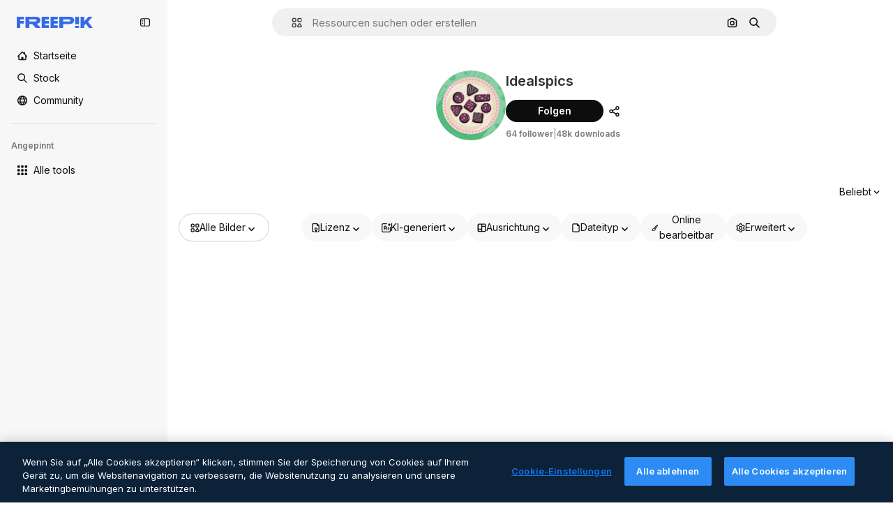

--- FILE ---
content_type: text/javascript
request_url: https://static.cdnpk.net/_next/static/chunks/7436-1166b9a98f046f6e.js
body_size: 3596
content:
!function(){try{var e="undefined"!=typeof window?window:"undefined"!=typeof global?global:"undefined"!=typeof self?self:{},t=(new e.Error).stack;t&&(e._sentryDebugIds=e._sentryDebugIds||{},e._sentryDebugIds[t]="7476344c-08f3-4b68-8d17-9aa28deda037",e._sentryDebugIdIdentifier="sentry-dbid-7476344c-08f3-4b68-8d17-9aa28deda037")}catch(e){}}();"use strict";(self.webpackChunk_N_E=self.webpackChunk_N_E||[]).push([[7436],{41142:function(e,t,a){a.d(t,{S:function(){return m}});var n=a(97458),r=a(770),s=a(25350),o=a(19170),c=a(46914),l=a(46632),i=e=>(0,n.jsxs)("svg",{xmlns:"http://www.w3.org/2000/svg",viewBox:"-49 141 512 512",width:16,height:16,"aria-hidden":!0,...e,children:[(0,n.jsx)("path",{d:"M136.441 467.579c-9.763-9.763-9.763-25.593 0-35.355l106.066-106.067c9.764-9.764 25.592-9.764 35.355 0s9.763 25.593 0 35.355L171.796 467.579c-10.133 10.133-26.189 9.166-35.355 0"}),(0,n.jsx)("path",{d:"m55.116 633.757-84.853-84.854c-25.073-25.073-25.667-66.257 0-91.924L83.408 343.834c9.764-9.764 25.592-9.764 35.355 0s9.763 25.592 0 35.355L5.619 492.335c-5.667 5.667-5.573 15.639 0 21.212l84.853 84.854c5.74 5.74 15.213 6 21.213 0l113.144-113.144c9.764-9.762 25.594-9.763 35.355 0 9.763 9.764 9.763 25.593 0 35.355L147.04 633.757c-22.813 22.812-64.226 27.698-91.924 0M295.54 449.901c-9.763-9.763-9.763-25.593 0-35.355l112.86-112.86c5.848-5.849 5.849-15.364 0-21.213l-84.854-84.854c-5.848-5.848-15.364-5.848-21.214.001L189.474 308.479c-9.764 9.764-25.592 9.764-35.355 0s-9.763-25.593 0-35.355l112.86-112.86c25.345-25.341 66.581-25.343 91.924 0l84.854 84.854c25.343 25.343 25.343 66.579.001 91.923l-112.862 112.86c-9.523 9.522-25.336 10.02-35.356 0"})]}),d=a(78364),h=a(10893),u=a(52983);a(44064);var f=(0,a(22319).c)({defaultClassName:"_yjq80u0 $absolute $w-full $h-full $rounded-lg $items-center $justify-center $transition-all $flex $gap-5 $sprinkles-text-sm $text-white $bg-greenFlaticon",variantClassNames:{active:{false:"$opacity-0 $-z-1",true:"$opacity-100 $z-2"}},defaultVariants:{active:!1},compoundVariants:[]});let m=e=>{let{url:t}=e,{t:a}=(0,h.$G)(["common","error"]),[m,p]=(0,u.useState)(!1),{openToast:x}=(0,o.x_)();return(0,n.jsxs)("div",{className:(0,d.W)("$flex $relative"),children:[(0,n.jsxs)("div",{className:f({active:m}),children:[(0,n.jsx)(r.J,{as:c.Z,size:"sm",className:"$text-white"}),a("common:copiedsuccessfully")]}),(0,n.jsxs)("div",{className:"$border border-form-border-0 $rounded-lg $w-full $flex $items-center $gap-10 $pl-10",children:[(0,n.jsx)(r.J,{as:i,className:"$text-grayCadet"}),(0,n.jsx)("span",{className:"$flex-1 $text-grayCadet $text-ellipsis $whitespace-nowrap $overflow-hidden $font-semibold $sprinkles-text-sm",children:t}),(0,n.jsxs)(s.z,{onClick:()=>{try{navigator.clipboard.writeText(t).then(()=>{p(!0),setTimeout(()=>p(!1),2e3)}).catch(()=>{p(!1),x({type:"danger",message:a("error:copyError")})})}catch(e){x({type:"danger",message:a("error:unknown")})}},size:"sm",className:"$flex $gap-10",variant:"default",children:[(0,n.jsx)(r.J,{as:l.Z,size:"base"}),(0,n.jsx)("span",{className:"$block sm:$hidden lg:$inline-block $sprinkles-text-sm $font-normal lg:$font-semibold",children:a("common:copy")})]})]})]})}},57436:function(e,t,a){a.d(t,{C:function(){return y}});var n=a(97458),r=a(45227),s=a(79235),o=a(19974),c=a(14657),l=a(52983),i=a(41142),d=a(9217);let h=(0,l.forwardRef)((e,t)=>{let{showPinterest:a,showReddit:r,showLinkedin:s,showPopoverArrow:l,onShare:h,onPinterestShare:u,onFacebookShare:f,onTwitterShare:m,onRedditShare:p,onLinkedinShare:x,currentUrl:w,popoverContentProps:b}=e;return(0,n.jsxs)(o.VY,{ref:t,...b,children:[(0,n.jsx)("div",{className:d.tu,children:(0,n.jsxs)("div",{className:d.pt,children:[(0,n.jsx)(i.S,{url:w}),(0,n.jsxs)("div",{className:d.Bx,children:[a&&(0,n.jsx)(c.Z0,{onClick:()=>{null==h||h("pinterest"),u()},icon:"Pinterest",className:"$flex-1"}),(0,n.jsx)(c.Z0,{onClick:()=>{null==h||h("facebook"),f()},icon:"Facebook",className:"$flex-1"}),(0,n.jsx)(c.Z0,{onClick:()=>{null==h||h("twitter"),m()},icon:"Twitter",className:"$flex-1"}),r&&(0,n.jsx)(c.Z0,{onClick:()=>{null==h||h("reddit"),p()},icon:"Reddit",className:"$flex-1"}),s&&(0,n.jsx)(c.Z0,{onClick:()=>{null==h||h("linkedin"),x()},icon:"Linkedin",className:"$flex-1"})]})]})}),l&&(0,n.jsx)(o.Eh,{className:"text-surface-0 dark:text-surface-1"})]})});h.displayName="SharePopoverContent";var u=a(86101),f=a(23113),m=a(770),p=a(9249),x=a(47436),w=a(10893);let b=(0,l.forwardRef)((e,t)=>{let{trigger:a,buttonClassName:r,ariaLabel:s,showMainButton:c,showLabel:l,labelClassName:i,tooltipProps:d}=e,h=(0,f.a)("lg"),{t:m}=(0,w.$G)("common");if(a)return(0,n.jsx)(o.xz,{asChild:!0,ref:t,children:a});let p=(0,n.jsx)(o.xz,{ref:t,asChild:!1,className:null!=r?r:"hover:$bg-grayHeather/10 z-0 flex min-h-10 min-w-10 flex-1 flex-col items-center justify-center gap-2 rounded border-0 border-surface-1 bg-transparent text-surface-foreground-0 transition-colors sm:flex-none sm:flex-row sm:border","aria-label":s,children:(0,n.jsx)(g,{showMainButton:c,showLabel:l,labelClassName:i})});return h&&c?(0,n.jsx)(u.u,{...d,zIndex:3,trigger:p,children:m("share")}):p});b.displayName="SharePopoverTrigger";let g=e=>{let{showMainButton:t,showLabel:a,labelClassName:r}=e,{t:s}=(0,w.$G)("common");return t?(0,n.jsxs)(n.Fragment,{children:[(0,n.jsx)(p.T,{children:s("share")}),(0,n.jsx)(m.J,{as:x.Z,size:"base"}),a&&(0,n.jsx)("span",{className:null!=r?r:"whitespace-normal text-2xs font-normal text-surface-foreground-0 sm:text-sm sm:font-semibold",children:s("share")})]}):(0,n.jsx)(p.T,{children:s("share")})};var $=a(893),v=a(25983);let j=e=>{let{url:t,title:a,summary:n,source:r}=e,{domain:s}=(0,v.Vx)();return(0,l.useCallback)(()=>{let e=new URLSearchParams({url:"".concat(s).concat(t),title:a});n&&e.append("summary",n),r&&e.append("source",r);let o=e.toString(),c=Math.floor(((screen.availWidth||1024)-800)/2),l=Math.floor(((screen.availHeight||700)-500)/2);window.open("".concat("https://www.linkedin.com/sharing/share-offsite","?").concat(o),"social","width=".concat(800,",height=").concat(500,",left=").concat(c,",top=").concat(l,",location=0,menubar=0,toolbar=0,status=0,scrollbars=1,resizable=1"))},[s,t,a,n,r])};var k=a(4630);let C=e=>{let{url:t,title:a,subreddit:n}=e,{domain:r}=(0,v.Vx)();return(0,l.useCallback)(()=>{let e=new URLSearchParams({url:"".concat(r).concat(t),title:a});n&&e.append("sr",n);let s=e.toString(),o=Math.floor(((screen.availWidth||1024)-800)/2),c=Math.floor(((screen.availHeight||700)-500)/2);window.open("".concat("https://www.reddit.com/submit","?").concat(s),"social","width=".concat(800,",height=").concat(500,",left=").concat(o,",top=").concat(c,",location=0,menubar=0,toolbar=0,status=0,scrollbars=1,resizable=1"))},[r,t,a,n])};var N=a(83618);let y=e=>{let{description:t,thumbnail:a,url:c,showPinterest:l,showReddit:i,showLinkedin:d,onShare:u,open:f,handleOpenChange:m,showMainButton:p=!0,tooltipProps:x,popoverContentProps:w={align:"end",side:"bottom",sideOffset:12},showPopoverArrow:g=!0,buttonClassName:v,showLabel:y=!0,labelClassName:S,parentContainer:L,trigger:z,ariaLabel:M}=e,P=(0,r.to)({withParams:!0}),R=(0,k.B)({url:c,media:a,description:t}),_=(0,$.h)({url:c,description:t}),Z=(0,N.s)({url:c,description:t}),I=C({url:c,title:t}),U=j({url:c,title:t}),V=(0,s.nD)(),B=null!=L?L:null==V?void 0:V.current;return(0,n.jsxs)(o.fC,{open:f,onOpenChange:e=>null==m?void 0:m(e),children:[(0,n.jsx)(b,{trigger:z,buttonClassName:v,ariaLabel:M,showMainButton:p,showLabel:y,labelClassName:S,tooltipProps:x}),(0,n.jsx)(o.h_,{container:B,children:(0,n.jsx)(h,{showPinterest:l,showReddit:i,showLinkedin:d,showPopoverArrow:g,onShare:u,onPinterestShare:R,onFacebookShare:_,onTwitterShare:Z,onRedditShare:I,onLinkedinShare:U,currentUrl:P,popoverContentProps:w})})]})}},893:function(e,t,a){a.d(t,{h:function(){return o}});var n=a(25983),r=a(52983);let s="https://www.facebook.com/dialog/share?app_id=".concat(0x6affaacf4edb,"&display=popup&"),o=e=>{let{url:t,description:a}=e,{domain:o}=(0,n.Vx)();return(0,r.useCallback)(()=>{let e=new URLSearchParams({href:"".concat(o).concat(t),quote:a}).toString(),n=Math.floor(((screen.availWidth||1024)-800)/2),r=Math.floor(((screen.availHeight||700)-500)/2);window.open("".concat(s).concat(e),"social","width=".concat(800,",height=").concat(500,",left=").concat(n,",top=").concat(r,",location=0,menubar=0,toolbar=0,status=0,scrollbars=1,resizable=1"))},[o,t,a])}},4630:function(e,t,a){a.d(t,{B:function(){return c}});var n=a(25983),r=a(52983);let s="https://pinterest.com/pin/create/button/",o=e=>{let t=e.replace(/\{([^{}]*)}/g,""),a=t.match(/[^=&?]+=[^=&?]+/g);return(null==a?void 0:a.length)?"".concat(s,"?").concat(a.join("&")):t},c=e=>{let{url:t,media:a,description:c}=e,{domain:l}=(0,n.Vx)();return(0,r.useCallback)(()=>{if(!a)return;let e=new URLSearchParams({media:encodeURIComponent(a),url:encodeURIComponent("".concat(l).concat(t)).replace("&","%26"),description:c.replace("|","%7C")}).toString(),n=Math.floor(((screen.availWidth||1024)-800)/2),r=Math.floor(((screen.availHeight||700)-500)/2);window.open(o("".concat(s,"?").concat(e)),"social","width=".concat(800,",height=").concat(500,",left=").concat(n,",top=").concat(r,",location=0,menubar=0,toolbar=0,status=0,scrollbars=1,resizable=1"))},[a,l,t,c])}},83618:function(e,t,a){a.d(t,{s:function(){return s}});var n=a(25983),r=a(52983);let s=e=>{let{url:t}=e,{domain:a}=(0,n.Vx)();return(0,r.useCallback)(()=>{let e=new URLSearchParams({url:"".concat(a).concat(t)}).toString(),n=Math.floor(((screen.availWidth||1024)-800)/2),r=Math.floor(((screen.availHeight||700)-500)/2);window.open("".concat("https://twitter.com/intent/tweet","?").concat(e),"social","width=".concat(800,",height=").concat(500,",left=").concat(n,",top=").concat(r,",location=0,menubar=0,toolbar=0,status=0,scrollbars=1,resizable=1"))},[a,t])}},47436:function(e,t,a){var n=a(97458);t.Z=e=>(0,n.jsx)("svg",{xmlns:"http://www.w3.org/2000/svg",viewBox:"-49 141 512 512",width:16,height:16,"aria-hidden":!0,...e,children:(0,n.jsx)("path",{d:"M358 463c-27.186 0-51.738 11.481-69.071 29.847l-140.285-74.788A95 95 0 0 0 151 397c0-7.243-.818-14.298-2.361-21.081l140.285-74.772C306.257 319.516 330.811 331 358 331c52.383 0 95-42.617 95-95s-42.617-95-95-95-95 42.617-95 95c0 7.232.816 14.277 2.354 21.051L125.056 331.83C107.724 313.475 83.178 302 56 302c-52.383 0-95 42.617-95 95s42.617 95 95 95c27.186 0 51.738-11.481 69.071-29.847l140.285 74.788A95 95 0 0 0 263 558c0 52.383 42.617 95 95 95s95-42.617 95-95-42.617-95-95-95m0-272c24.813 0 45 20.187 45 45s-20.187 45-45 45-45-20.187-45-45 20.187-45 45-45M56 442c-24.813 0-45-20.187-45-45s20.187-45 45-45 45 20.187 45 45-20.187 45-45 45m302 161c-24.813 0-45-20.187-45-45s20.187-45 45-45 45 20.187 45 45-20.187 45-45 45"})})}}]);

--- FILE ---
content_type: text/javascript
request_url: https://static.cdnpk.net/_next/static/chunks/8115-24aa7a1e29058f65.js
body_size: 16152
content:
!function(){try{var e="undefined"!=typeof window?window:"undefined"!=typeof global?global:"undefined"!=typeof self?self:{},t=(new e.Error).stack;t&&(e._sentryDebugIds=e._sentryDebugIds||{},e._sentryDebugIds[t]="a5360d43-d33f-44af-8f4c-bd299e728229",e._sentryDebugIdIdentifier="sentry-dbid-a5360d43-d33f-44af-8f4c-bd299e728229")}catch(e){}}();"use strict";(self.webpackChunk_N_E=self.webpackChunk_N_E||[]).push([[8115],{45174:function(e,t,n){n.d(t,{F:function(){return s},d:function(){return o}});var r=n(97458),a=n(52983);let i=(0,a.createContext)({tagSlug:""}),o=e=>{let{slug:t,id:n,children:o}=e,s=t?"".concat(t).concat(n?"_".concat(n):""):"",l=(0,a.useMemo)(()=>({tagSlug:s}),[s]);return(0,r.jsx)(i.Provider,{value:l,children:o})},s=()=>(0,a.useContext)(i)},77677:function(e,t,n){n.d(t,{LG:function(){return i},R7:function(){return s},aJ:function(){return o},fH:function(){return l},qC:function(){return a}});var r=n(24399);let a=(0,r.cn)(null),i=(0,r.cn)(null),o=(0,r.cn)([]),s=(0,r.cn)([]),l=(0,r.cn)([])},49799:function(e,t,n){n.d(t,{Q:function(){return c}});var r=n(97458),a=n(86101),i=n(770),o=n(9249),s=n(57291),l=n(10893);let c=e=>{let{isSearchPage:t=!1,onClick:n,tooltipTranslationKey:c,icon:u,dataCy:d,shortcutKey:h,className:f}=e,{t:v}=(0,l.$G)("searchBar");return(0,r.jsxs)(a.u,{side:"bottom",backgroundColor:"grayEbony",hasShadow:!1,colorText:"white",zIndex:5,trigger:(0,r.jsxs)("button",{type:"button",onClick:n,className:(0,s.cx)("flex size-8 shrink-0 cursor-pointer items-center justify-center rounded-full transition-colors hover:bg-neutral-600/10",t&&"md:size-10",f),"data-cy":d,children:[(0,r.jsx)(i.J,{as:u,size:"base",className:"text-surface-foreground-0"}),(0,r.jsx)(o.T,{children:v(c)})]}),hideOnLeaveHover:!0,children:[v(c)," ",h]})}},93302:function(e,t,n){n.d(t,{f:function(){return a}});var r=n(26219);let a=e=>{let{trigger:t,term:n,isMobile:a}=e,i=n?encodeURIComponent(n):"",o="send&event&event&element=voice-search".concat(a?"-mobile":"","&action=").concat(t).concat(i?"&term=".concat(i):"","&event_at=").concat(new Date().getTime());(0,r.O)(o)}},68115:function(e,t,n){n.d(t,{U:function(){return A}});var r=n(97458),a=n(2200),i=n(19974),o=n(57291),s=n(7616),l=n(53344),c=n.n(l),u=n(52983),d=n(72518),h=n(17295),f=n(45757),v=n(40811),g=n(32103),m=n(31861),x=n(5704),p=n(12616);let w=()=>{let e=(0,x.Jn)("term"),t=(0,x.Jn)("type"),n=(0,x.Jn)("license"),r=(0,x.Jn)("format"),a=(0,x.Jn)("img"),i=(0,x.Jn)("aiGenerated"),o=(0,s.b9)(m.GD),l=(0,s.b9)(m.tj),c=(0,s.b9)(m.a3),d=(0,s.b9)(m.LB),v=(0,s.b9)(m.Kn),w=(0,s.b9)(m.ft),[y,j]=(0,s.KO)(f.p),_=(0,s.b9)(f.Z);(0,u.useEffect)(()=>{let s=h.U.get(),u=r!==g.FILTERS_VALUES.format.author;e&&u&&o((0,p.n)(e)),l(t),c(n),d(b(r)),v(i),w(a),"1"===a&&s&&s.imageFile.imageBase64!==(null==y?void 0:y.imageBase64)&&(j(s.imageFile),_(s.searchType))},[e,t,n,r,i,a,o,l,c,d,v,w,j,_,y])},b=e=>e&&e!==v.O.format.values.author?e:g.FILTERS_VALUES.format.search;var y=n(77677),j=n(77211),_=n(40294),k=n(14698);let M=(0,o.j)("relative mx-auto flex min-h-[42px] flex-auto items-center rounded-[24px] border transition-all dark:border-0",{variants:{heroMode:{true:"border-white bg-surface-0",false:"border-neutral-75"},searchByImageMode:{true:"justify-between"},isSearchPopoverOpen:{true:"rounded-b-none border-transparent bg-surface-0 shadow-sm sm:dark:bg-surface-1",false:"bg-surface-2 hover:border-neutral-700"},isAISearchFormat:{true:"bg-transparent hover:border-transparent",false:""}},defaultVariants:{heroMode:!1}}),S=e=>{let{heroMode:t,searchByImagePill:n,children:a,hideInputUntilLgScreen:i}=e,l=(0,_.tm)(),{isSearchMobileEnabled:c}=(0,d.d)(),h=(0,k.g)(),f=(0,j.x)(),v=(0,s.Dv)(x.a9),g=(0,s.Dv)(m.tj),p=(0,u.useCallback)(e=>{e.preventDefault(),h({isSearchByImage:l,clearType:"font"===g}),f()},[f,l,h,g]);return(0,r.jsx)("form",{className:(0,o.cx)("relative flex w-full flex-auto items-stretch",i&&"hidden lg:flex"),onSubmit:p,action:"/search",children:(0,r.jsx)("div",{className:M({heroMode:t,searchByImageMode:!!n,isSearchPopoverOpen:v&&!c}),children:a})})};var C=n(53521),D=n(80312),E=n(770),T=n(9249),z=n(74447),B=n(10893);let I=e=>{let{forceMode:t}=e,{t:n}=(0,B.$G)("common"),[a,i]=(0,s.KO)(x.$j),{setIsMobileSearchBarOpen:o,isSearchMobileEnabled:l}=(0,d.d)({forceMode:t});return(0,r.jsxs)("button",{className:"relative top-px flex size-8 items-center justify-center",onClick:()=>{a||i(!0),l&&o(!0)},children:[(0,r.jsx)(E.J,{as:z.Z,size:"sm",color:"white",className:"$text-surface-foreground-0"}),(0,r.jsx)(T.T,{children:n("search")})]})},N=c()(()=>n.e(1747).then(n.bind(n,11747)).then(e=>e.SearchFormLayoutMobile),{loadableGenerated:{webpack:()=>[11747]},ssr:!1}),A=e=>{let{enableShortcut:t=!0,hasSearchByImage:n=!1,showAssetTypesInAutocomplete:l=!1,forceMode:c,className:h,hideInputUntilLgScreen:f}=e,v=(0,a.n)(),g=(0,s.Dv)(y.qC),p=(0,s.Dv)(y.LG),[b,j]=(0,s.KO)(x.a9);w();let _=(0,s.Dv)(m.tj),{isSearchMobileEnabled:k}=(0,d.d)({forceMode:c}),M=(0,r.jsx)(N,{forceMode:c,enableShortcut:t,hasSearchByImage:n,type:_,showAssetTypesInAutocomplete:!0}),E=(0,r.jsxs)(r.Fragment,{children:[(0,r.jsx)(S,{heroMode:!0,hideInputUntilLgScreen:f,children:(0,r.jsx)(D.A,{showAssetTypesInAutoComplete:!0,enableShortcut:t,hasSearchByImage:n,type:_})},"layout"),(0,r.jsx)("div",{className:(0,o.cx)(f?"flex w-full justify-end lg:hidden":"hidden"),children:(0,r.jsx)(I,{forceMode:c})})]}),[T,z]=(0,u.useState)(!1),B=e=>{var t,n;let r=!(null==g?void 0:null===(t=g.current)||void 0===t?void 0:t.contains(e)),a=!(null==p?void 0:null===(n=p.current)||void 0===n?void 0:n.contains(e));r&&a&&j(!1)};return((0,u.useEffect)(()=>{if(!k){if(b){z(!1);let e=setTimeout(()=>{z(!0)},10);return()=>clearTimeout(e)}z(!1)}},[k,b]),k)?(0,r.jsxs)(r.Fragment,{children:[M,E]}):(0,r.jsxs)(i.fC,{open:b,children:[(0,r.jsx)(i.ee,{asChild:!0,children:(0,r.jsx)("div",{className:(0,o.cx)("h-fit w-full transition-all duration-300 ease-in-out",h),children:E})}),(0,r.jsx)(i.h_,{container:v.current,children:(0,r.jsx)(i.VY,{align:"start",avoidCollisions:!1,side:"bottom",sideOffset:-2,className:(0,o.cx)("transition-all duration-200 ease-in-out",T?"opacity-100":"opacity-0",c),onOpenAutoFocus:e=>{e.preventDefault()},onInteractOutside:e=>{B(e.target)},onEscapeKeyDown:()=>j(!1),children:(0,r.jsx)("div",{className:(0,o.cx)("flex w-[var(--radix-popper-anchor-width)] flex-col bg-surface-0 sm:shadow-[0px_7px_3px_0px_rgba(18,18,18,0.02),0px_4px_2px_0px_rgba(18,18,18,0.02),0px_2px_2px_0px_rgba(18,18,18,0.04),0px_0px_1px_0px_rgba(18,18,18,0.08)]","sm:border-t sm:border-t-neutral-75 dark:sm:border-t-neutral-850",f?"lg:rounded-b-[24px] lg:dark:bg-surface-1":"sm:rounded-b-[24px] sm:dark:bg-surface-1"),children:(0,r.jsx)(C.C,{showAssetTypes:l})})})})]})}},53521:function(e,t,n){n.d(t,{C:function(){return u}});var r=n(97458),a=n(7616),i=n(53344),o=n.n(i),s=n(5704);let l=o()(()=>Promise.all([n.e(2187),n.e(6473),n.e(7235),n.e(8359)]).then(n.bind(n,78359)).then(e=>e.SearchImageForm),{loadableGenerated:{webpack:()=>[78359]},ssr:!1}),c=o()(()=>Promise.all([n.e(6329),n.e(6473),n.e(3986)]).then(n.bind(n,13986)).then(e=>e.AutoComplete),{loadableGenerated:{webpack:()=>[13986]},ssr:!1}),u=e=>{let{showAssetTypes:t=!1}=e,n=(0,a.Dv)(s.oG),i=(0,a.Dv)(s.$j);return n?(0,r.jsx)(l,{}):i?(0,r.jsx)(c,{showAssetTypes:t}):null}},80312:function(e,t,n){n.d(t,{A:function(){return eg}});var r=n(97458),a=n(7616),i=n(770),o=e=>(0,r.jsx)("svg",{xmlns:"http://www.w3.org/2000/svg",width:16,height:16,viewBox:"0 0 14 14","aria-hidden":!0,...e,children:(0,r.jsx)("path",{d:"M10.445 2.324h-.15l-.6-.871A1.78 1.78 0 0 0 8.23.682H5.77c-.585 0-1.132.288-1.464.77l-.6.871h-.151A2.874 2.874 0 0 0 .684 5.195v5.25a2.874 2.874 0 0 0 2.87 2.871h6.891a2.874 2.874 0 0 0 2.871-2.87v-5.25a2.874 2.874 0 0 0-2.87-2.872m1.504 8.121c0 .83-.674 1.504-1.504 1.504h-6.89c-.83 0-1.504-.674-1.504-1.504v-5.25c0-.829.674-1.504 1.504-1.504h.51c.224 0 .435-.11.562-.295l.805-1.168a.41.41 0 0 1 .338-.177h2.46a.41.41 0 0 1 .338.177l.805 1.168a.68.68 0 0 0 .563.296h.51c.829 0 1.503.674 1.503 1.504zM7.027 4.457a3.15 3.15 0 0 0-3.144 3.145 3.15 3.15 0 0 0 3.144 3.144 3.15 3.15 0 0 0 3.145-3.144 3.15 3.15 0 0 0-3.145-3.145m0 4.922A1.78 1.78 0 0 1 5.25 7.602c0-.98.797-1.778 1.777-1.778s1.778.798 1.778 1.778a1.78 1.78 0 0 1-1.778 1.777"})}),s=n(10893),l=n(86101),c=n(9249),u=e=>(0,r.jsx)("svg",{xmlns:"http://www.w3.org/2000/svg",width:16,height:16,viewBox:"0 0 24 24","aria-hidden":!0,...e,children:(0,r.jsx)("path",{fillRule:"evenodd",d:"m14.48 12 6.982-6.982a1.754 1.754 0 0 0-2.48-2.48L12 9.517l-6.982-6.98a1.754 1.754 0 0 0-2.48 2.48L9.517 12l-6.98 6.982a1.754 1.754 0 1 0 2.48 2.48L12 14.482l6.981 6.98a1.754 1.754 0 0 0 2.481-2.48z",clipRule:"evenodd"})}),d=n(18570);let h=e=>{let{children:t,text:n}=e;return(0,r.jsx)(l.u,{side:"bottom",backgroundColor:"grayEbony",hasShadow:!1,colorText:"white",zIndex:5,trigger:t,hideOnLeaveHover:!0,children:n})},f=e=>{let{onClick:t,tooltipText:n}=e,{stopIfActive:a}=(0,d.Z)(),o=(0,r.jsxs)("button",{type:"button",className:"relative mr-1 flex h-8 min-w-8 items-center justify-center rounded-full bg-transparent text-surface-foreground-4 hover:bg-neutral-600/10",onClick:()=>{a(),t()},children:[(0,r.jsx)(c.T,{children:n}),(0,r.jsx)(i.J,{as:u,size:"sm",className:"block"})]});return(0,r.jsx)(h,{text:n,children:o})};var v=n(72518),g=n(5704);let m=()=>{let{t:e}=(0,s.$G)("searchBar"),{setIsMobileSearchBarOpen:t}=(0,v.d)(),n=(0,a.b9)(g.oG);return(0,r.jsxs)("div",{className:"mr-4 flex h-10 w-full items-center justify-between pl-2",children:[(0,r.jsxs)("div",{className:"flex items-center gap-1 text-xs font-semibold text-surface-foreground-2",children:[(0,r.jsx)(i.J,{as:o,className:"w-10"}),(0,r.jsx)("span",{children:e("searchByImagePopoverTitle")})]}),(0,r.jsx)(f,{onClick:()=>{t(!1),n(!1)},tooltipText:e("close")})]})};var x=n(76747),p=n(89507),w=n(57291),b=n(34529),y=n(53344),j=n.n(y),_=n(52983),k=n(49799);let M=e=>{let{isSearchPage:t=!1,tooltipTranslationKey:n="searchByImage",onClick:a}=e;return(0,r.jsx)(k.Q,{isSearchPage:t,onClick:a,icon:o,tooltipTranslationKey:n,dataCy:"search-by-image"})},S=e=>{let{isSearchPage:t=!1,tooltipTranslationKey:n}=e,i=(0,a.b9)(g.oG),{setIsMobileSearchBarOpen:o,isSearchMobileEnabled:s}=(0,v.d)(),l=e=>{s&&e&&o(!0),i(e)};return(0,r.jsx)(M,{onClick:()=>l(!0),isSearchPage:t,tooltipTranslationKey:n})};var C=n(14657),D=n(96065),E=n(40197);let T=e=>{let{onClearSearch:t,text:n}=e;return(0,r.jsxs)(C.gg,{as:"button",color:"white",size:"xs",onClick:t,className:(0,E.m6)("flex size-6 items-center justify-center rounded-full p-1"),children:[(0,r.jsx)(c.T,{children:n}),(0,r.jsx)(i.J,{as:D.Z,size:"base",className:"text-surface-foreground-2"})]})};var z=n(98821),B=n.n(z);let I={searchByImage:{width:40,height:32},author:{width:24,height:24},showAssistantSwitch:{width:36,height:24}},N=(0,w.j)("bg-white object-cover",{variants:{type:{searchByImage:"rounded-l-full",author:"rounded-full",showAssistantSwitch:"rounded-l-full"}}}),A=e=>{let{src:t,alt:n,type:a}=e;return(0,r.jsx)(B(),{className:N({type:a}),src:t,alt:n,width:I[a].width,height:I[a].height})},L=e=>{let{onClearSearch:t,text:n,imageSrc:a,imageAlt:i,type:o}=e;return(0,r.jsx)("div",{className:"flex h-8 items-center px-2",children:(0,r.jsxs)("div",{className:"flex items-center gap-2 overflow-hidden rounded-full border border-surface-border-alpha-0 bg-surface-0 pr-2 dark:border-surface-border-alpha-2",children:[(0,r.jsx)(A,{src:a,alt:i,type:o}),n&&(0,r.jsx)("span",{className:"ml-2 hidden text-nowrap text-base text-surface-foreground-1 sm:block",children:n}),(0,r.jsx)(T,{onClearSearch:t,text:n})]})})};var O=n(44031),Z=n(25144);let G=()=>{let{imageFile:e}=(0,Z.n)(),t=(0,O.h)();return e?(0,r.jsx)(L,{imageSrc:"data:".concat(e.imageType,";base64,").concat(e.imageBase64),imageAlt:"Preview",onClearSearch:t,type:"searchByImage"}):null};var H=n(77211),$=n(31861),J=n(45757),V=n(10014);let R=()=>{let e=(0,V.t)(),t=(0,a.Dv)(J.p);return!!(e&&t)};var F=n(77677),K=n(66570),P=n(23113),U=n(74447),q=n(93302);let W=(0,w.j)("size-8 min-w-8 items-center justify-center gap-2 whitespace-nowrap rounded-full text-surface-foreground-0 text-white transition-all hover:bg-neutral-600/10",{variants:{isSearchingByImage:{true:"flex sm:hidden",false:""},isMobileSearchBar:{true:"flex",false:"hidden sm:flex"}},defaultVariants:{isMobileSearchBar:!1,isSearchingByImage:!1}}),X=e=>{let{button:t,text:n}=e;return(0,r.jsx)(l.u,{side:"bottom",backgroundColor:"grayEbony",hasShadow:!1,colorText:"white",zIndex:5,trigger:t,hideOnLeaveHover:!0,children:n})},Y=(0,_.memo)(e=>{let{isMobileSearchBar:t=!1}=e,{t:n}=(0,s.$G)("common"),{stopIfActive:o}=(0,d.Z)(),l=(0,a.Dv)($.rN),u=(0,a.Dv)($.GD),h=(0,P.a)("xsMax"),f=n("search"),v=(0,r.jsxs)("button",{type:"submit",className:W({isMobileSearchBar:t}),onClick:()=>{l&&(0,q.f)({trigger:"submit",term:u,isMobile:h}),o()},children:[(0,r.jsx)(i.J,{as:U.Z,size:"base",className:"text-surface-foreground-0"}),(0,r.jsx)(c.T,{children:f})]});return(0,r.jsx)(X,{button:v,text:f})});var Q=n(19542),ee=n(78510),et=n(36442),en=n(79865),er=n(31737),ea=n(7216);let ei=e=>{let{termValue:t}=e;return(0,r.jsxs)("div",{className:"pointer-events-none absolute top-0 flex size-full items-center",children:[t&&(0,r.jsx)("span",{className:"invisible",style:{font:"inherit",position:"relative",left:0,maxWidth:"100%",display:"inline",height:"100%",overflow:"hidden",textOverflow:"ellipsis",whiteSpace:"nowrap",top:0},children:t}),t?(0,r.jsxs)("div",{className:"relative top-[-20px] flex size-6 shrink-0 items-center justify-center rounded-full bg-primary-0",children:[(0,r.jsx)(i.J,{as:er.Z,size:"xs",className:"animate-pulse",color:"white"}),(0,r.jsx)("div",{className:"absolute top-7 h-[10px] w-px bg-primary-0"})]}):(0,r.jsxs)("div",{className:"relative top-[-20px] flex size-6 items-center justify-center rounded-full bg-primary-0",children:[(0,r.jsx)(i.J,{as:ea.Z,size:"xs",className:"absolute",color:"white"}),(0,r.jsx)("div",{className:"absolute top-7 h-[10px] w-px bg-primary-0"})]})]})},eo=e=>"@".concat(e," "),es=e=>{let{searchType:t,videoType:n}=e;if(!t)return"";if("video"===t){if(n===ee.FILTERS_VALUES.videoType.template)return"videoTemplates";if(n===ee.FILTERS_VALUES.videoType.motionGraphics)return"motionGraphics"}let r={ai:t,images:t,"3d":"3DModels"};return t in r?r[t]:"".concat(t,"s").toLowerCase()},el=e=>{let{enableShortcut:t=!0}=e,{t:n}=(0,s.$G)(["common","searchBar"]),i=(0,_.useRef)(null),[o,l]=(0,_.useState)(!1),[c,u]=(0,_.useState)("searchBar:voiceSearch.listening"),[d,h]=(0,a.KO)($.r9),f=(0,a.b9)(F.qC),m=(0,a.Dv)($.tj),x="font"===m?null:m,p=(0,a.Dv)(g.lh),b=(0,a.Dv)($.u7),y=(0,ee.AC)("format",p),j=(0,ee.AC)("videoType",p),[k,M]=(0,a.KO)(g.$j),S=(0,et.a)(null!=y?y:""),[C]=(0,a.KO)($.GD),[D,E]=(0,a.KO)($.GD),{setIsMobileSearchBarOpen:T,isSearchMobileEnabled:z}=(0,v.d)(),B=(0,a.Dv)(Q.N),I=n("searchBar:searchBarPlaceholder"),N=y===ee.FILTERS_VALUES.format.collections?n("searchBar:searchAllCollections"):I,A=S&&B&&!D&&!o?eo(B):D,L=es({searchType:x,videoType:j});return(0,en.k)(i),(0,en.$)(i,t),(0,_.useEffect)(()=>{f(i),l(!1)},[f]),(0,_.useEffect)(()=>{!C||o||d||E(C)},[C,o,d,E]),(0,_.useEffect)(()=>{i.current&&(i.current.scrollLeft=i.current.scrollWidth)},[C]),(0,_.useEffect)(()=>{if(b){u("searchBar:voiceSearch.listening");let e=setTimeout(()=>{A||u("searchBar:voiceSearch.iDidntHearYou")},3e3);return()=>clearTimeout(e)}},[b,A]),(0,r.jsxs)(r.Fragment,{children:[b&&(0,r.jsx)("div",{className:"pointer-events-none flex h-full items-center py-2 pl-7",children:(0,r.jsx)("span",{className:"animate-pulse whitespace-nowrap pr-1 font-medium text-surface-foreground-2",children:n(c)})}),(0,r.jsxs)("div",{className:"relative flex w-full",children:[(0,r.jsx)("input",{ref:i,name:"term",className:(0,w.cx)("bg-transparent py-2 text-surface-foreground-0 !outline-none placeholder:text-neutral-600 sm:h-10",b?"w-[calc(100%-24px)]":"w-full"),type:"text",value:A,onClick:()=>{k||M(!0),z&&T(!0)},onChange:e=>{let t=e.target.value;E(t),h(!0),t.length>1&&!k&&M(!0)},onKeyDown:e=>{if(S&&""===D&&"Enter"===e.key&&E(A),"Escape"===e.key)return M(!1),h(!1);"Backspace"===e.key&&""===D&&l(!0)},placeholder:b?"":x?n("searchBar:searchFor",{type:n("common:".concat(L))}):N,autoComplete:"off",autoFocus:!0,"data-cy":"search-".concat(null!=x?x:"pageSearch"),readOnly:b}),b&&(0,r.jsx)(ei,{termValue:A})]})]})},ec=j()(()=>n.e(9584).then(n.bind(n,9584)).then(e=>e.SearchByVoiceButton),{loadableGenerated:{webpack:()=>[9584]},ssr:!1}),eu=()=>{let{t:e}=(0,s.$G)("common"),t=(0,H.x)();return(0,r.jsxs)("button",{className:"$flex $h-40 $w-40 $items-center",onClick:()=>{t()},type:"button",children:[(0,r.jsx)(c.T,{children:e("goBack")}),(0,r.jsx)(i.J,{as:x.Z,size:"base",className:"$mx-10 $text-surface-foreground-0"})]})},ed=e=>{let{type:t}=e,n=(0,_.useRef)(null),o=(0,a.b9)(F.LG),[s,l]=(0,a.KO)(g.$j),c=t?K.b[t]:p.Z,u=(0,a.Dv)($.u7);return(0,_.useEffect)(()=>{o(n)},[o]),(0,r.jsx)("div",{ref:n,className:(0,w.cx)("cursor-pointer items-center pl-7 pr-3",s&&!u?"hidden sm:flex":"flex",!s&&"flex",u&&"hidden"),onClick:()=>{s||l(!0)},role:"button","aria-label":"Open autocomplete",children:(0,r.jsx)(i.J,{as:c,size:"base",className:"text-surface-foreground-2"})})},eh=e=>{let{enableShortcut:t}=e,{t:n}=(0,s.$G)("common"),i=(0,a.Dv)($.GD),o=(0,b.oC)($.GD);return(0,r.jsxs)(r.Fragment,{children:[(0,r.jsx)(el,{enableShortcut:t}),i&&(0,r.jsx)(f,{onClick:()=>{o()},tooltipText:n("clear")})]})},ef=e=>{let{type:t,showAssistantSwitch:n=!1}=e;return R()?(0,r.jsx)(G,{}):n?null:(0,r.jsx)(ed,{type:t})},ev=e=>{let{showAssetTypesInAutoComplete:t=!1,enableShortcut:n,hasSearchByImage:i,type:o,isMobileSearchBar:s=!1}=e,l=!s,c=(0,a.Dv)($.u7),u=l||!s&&i;return(0,r.jsxs)(r.Fragment,{children:[s&&(0,r.jsx)(eu,{}),(0,r.jsx)(ef,{type:o}),(0,r.jsx)(eh,{enableShortcut:n}),u&&(0,r.jsxs)("div",{className:"mr-4 flex h-full items-center gap-0.5",children:[(0,r.jsx)(ec,{}),!s&&i&&!c&&(0,r.jsx)(S,{isSearchPage:!t}),l&&(0,r.jsx)(Y,{isMobileSearchBar:s})]})]})},eg=e=>{let{showAssetTypesInAutoComplete:t=!1,enableShortcut:n=!0,hasSearchByImage:i=!1,type:o,isMobileSearchBar:s=!1}=e;return(0,a.Dv)(g.oG)?(0,r.jsx)(m,{}):(0,r.jsx)(ev,{showAssetTypesInAutoComplete:t,enableShortcut:n,hasSearchByImage:i,isMobileSearchBar:s,type:"font"!==o?o:null})}},66570:function(e,t,n){n.d(t,{b:function(){return v}});var r=n(919),a=n(24985),i=n(57286),o=n(38002),s=n(77875),l=n(21623),c=n(51363),u=n(54517),d=n(91776),h=n(73782),f=n(34705);let v={vector:h.Z,photo:c.Z,ai:a.Z,video:f.Z,psd:u.Z,icon:s.Z,images:c.Z,template:d.Z,mockup:l.Z,illustration:i.Z,"3d":r.Z,font:o.Z}},79865:function(e,t,n){n.d(t,{k:function(){return i},$:function(){return o}});var r=n(23113),a=n(52983);let i=function(e){let t=!(arguments.length>1)||void 0===arguments[1]||arguments[1],n=(0,r.a)("lg");(0,a.useEffect)(()=>{if(!t)return;let r=e.current;r&&n&&(r.focus(),r.selectionStart=r.selectionEnd=r.value.length)},[n,e,t])},o=function(e){let t=!(arguments.length>1)||void 0===arguments[1]||arguments[1];(0,a.useEffect)(()=>{if(!t)return;let n=t=>{e.current&&(t.ctrlKey||t.metaKey)&&"k"===t.key&&(t.preventDefault(),e.current.focus())};return document.addEventListener("keydown",n),()=>{document.removeEventListener("keydown",n)}},[e,t])}},14698:function(e,t,n){n.d(t,{g:function(){return g}});var r=n(7616),a=n(52983),i=n(18570),o=n(78510),s=n(47553),l=n(66780),c=n(31861),u=n(5704),d=n(12616),h=n(17295),f=n(45757);let v=(e,t)=>e.reduce((e,t)=>{let[n,r]=t;return null===r?e.filter(e=>{let[t]=e;return t!==n}):e.some(e=>{let[t,a]=e;return t===n&&a===r})?e:e.filter(e=>{let[t]=e;return t!==n}).concat([[n,r]])},t),g=()=>{let e=(0,l.K)(),{stopIfActive:t}=(0,i.Z)(),[n,g]=(0,r.KO)(c.GD),m=(0,r.b9)(c.r9),[x,p]=(0,r.KO)(c.tj),w=(0,r.Dv)(c.LB),b=(0,r.Dv)(c.Kn),[y]=(0,r.KO)(c.a3),j=(0,r.Dv)(u.lh),[_,k]=(0,r.KO)(f.p),M=(0,r.b9)(f.Z),[S,C]=(0,r.KO)(c.rN);return(0,a.useCallback)(r=>{let{customTerm:a,customType:i,isSearchByImage:l,clearType:c,isVoiceSearch:u,discoverSimilarResourceId:f}=null!=r?r:{},D=h.U.get(),E=(0,d.n)(a),T=(0,d.n)(n);m(!1),(null!=u?u:S)&&(C(!1),t()),a&&g(E),(null!=c?c:i)&&p(null!=i?i:null);let z=E||T;if(l&&D&&_&&D.imageFile.imageBase64!==_.imageBase64){let{imageFile:e,searchType:t}=D;k(e),M(t)}let B=v([["format",w],["type",c?null:null!=i?i:x],["license",y],["aiGenerated",b],["term",z],["author",null],["img",l?"1":null]],j);e((0,o.oq)(B,j),f),s.C.add(z)},[n,m,S,x,_,w,y,b,j,e,C,t,g,p,k,M])}},18570:function(e,t,n){n.d(t,{Z:function(){return i}});var r=n(7616),a=n(31861);let i=()=>{let e=(0,r.Dv)(a.Xd);return{stopIfActive:()=>{e&&e()}}}},30068:function(e,t,n){n.d(t,{T:function(){return a}});let r={vector:"vector",photo:"photo",video:"video",psd:"psd",standard:"icons_standard",sticker:"icons_sticker",animated:"icons_animated",uicon:"icons_uicon",mockup:"mockups"},a=e=>e&&r[e]||"na"},9036:function(e,t,n){n.d(t,{TJ:function(){return r.T},Fl:function(){return o},fD:function(){return s},TH:function(){return l.T},RP:function(){return c.R},gi:function(){return u.g},nF:function(){return d.n}});var r=n(30068),a=n(45451),i=n(52983);let o=e=>(0,i.useCallback)(function(){let t=arguments.length>0&&void 0!==arguments[0]?arguments[0]:"click";(0,a.sendGTMEvent)({event:"ga4event",interaction_type:t,campaign_name:"no_campaign",...e})},[e]),s=e=>(0,i.useCallback)(function(){let t=arguments.length>0&&void 0!==arguments[0]?arguments[0]:"click",n=arguments.length>1&&void 0!==arguments[1]?arguments[1]:"";(0,a.sendGTMEvent)({event:"ga4event",interaction_type:t,...n&&{link_url:n},...e})},[e]);var l=n(53058),c=n(76441),u=n(35852),d=n(84758)},53058:function(e,t,n){n.d(t,{T:function(){return i}});var r=n(45451),a=n(52983);let i=e=>(0,a.useCallback)(t=>{(0,r.sendGTMEvent)({event:"ga4event",event_name:"file_download",...e.category&&{category:e.category},location:e.location||"resource_detail",...e,...(null==t?void 0:t.fileExtension)&&{file_extension:t.fileExtension.trim()},...e.file_extension&&!(null==t?void 0:t.fileExtension)&&{file_extension:e.file_extension.replace("\r","").replace(" ","")},...(null==t?void 0:t.externalUrl)&&{url_link:t.externalUrl},...(null==t?void 0:t.setting)&&{setting:null==t?void 0:t.setting}})},[e])},76441:function(e,t,n){n.d(t,{R:function(){return m}});var r=n(58443),a=n(2606),i=n(96986),o=n(26324),s=n(62866),l=n(25983),c=n(45451),u=n(12297),d=n(51780),h=n(52983);let f="navigation/history",v=(()=>{let e=0,t=new Set,n=e=>{t.forEach(t=>t(e))};return{add:()=>{let t=e+1;sessionStorage.setItem(f,t.toString()),e=t,n(t)},get:()=>(e||(e=parseInt(sessionStorage.getItem(f)||"0",10)),e),subscribe:e=>(t.add(e),()=>{t.delete(e)})}})(),g=e=>{let t=(0,l.ZK)(),n=(0,a.A)(),s=(0,r.D)(),c=(0,o.N)(),u=(0,i.P)(),d=(0,h.useMemo)(()=>{var e;return null!=u?u:n?{userId:null==s?void 0:s.id,userType:null!==(e=null==s?void 0:s.user_type_fr)&&void 0!==e?e:"anonymous"}:null},[u,n,s]);return(0,h.useMemo)(()=>d&&c?{event:"ga4event",event_name:"page_view",content_type:"video",page_code:"200-ok",country:c,page_lang:t,user_id:d.userId,user_type:d.userType,...e}:null,[c,t,e,d])},m=(e,t)=>{let n=(0,h.useRef)(null),r=g(e),{asPath:a}=(0,d.useRouter)();(0,h.useEffect)(()=>{if(!r)return;let e={...r,page_location:window.location.href},i={...e,asPath:a,page_location:(0,s.f)(e.page_location)};t&&!t(i)||(0,u.vZ)(i,n.current)||(n.current=i,(0,c.sendGTMEvent)(e),v.add())},[a,r,t])}},35852:function(e,t,n){n.d(t,{g:function(){return i}});var r=n(45451),a=n(52983);let i=()=>(0,a.useCallback)((e,t)=>{(0,r.sendGTMEvent)({event:"ga4event",event_name:"search_by_image".concat(e?"_".concat(e):""),search_logic_applied:"search_by_image",...t})},[])},84758:function(e,t,n){n.d(t,{n:function(){return h}});var r=n(58443),a=n(2606),i=n(45451),o=n(12297),s=n(52983),l=n(5704),c=n(10014),u=n(25144),d=n(30068);let h=function(){let e=arguments.length>0&&void 0!==arguments[0]&&arguments[0],t=(0,a.A)(),n=(0,r.D)(),h=(0,l.Jn)("type"),f=(0,l.Jn)("iconType"),v=(0,s.useRef)(),g=(0,l.Jn)("format"),m=(0,c.t)(),{type:x}=(0,u.n)(),p="upload"===x?"search_by_image":"search_by_image_thumbnail";return(0,s.useCallback)(r=>{if(!t||(0,o.vZ)(r,v.current)||e&&!r.filters)return;v.current=r;let{term:a,total:s,page:l}=r,c="icon"===h?f:h;(0,i.sendGTMEvent)({event:"ga4event",event_name:"view_search_results",content_group:"search",content_group2:(0,d.T)(c),search_term:a,search_total_results:s,page_location:window.location.href,q_page:l,q_format:m?p:g,q_type:h,user_id:(null==n?void 0:n.id)||void 0,search_logic_applied:m?"search_by_image":"search"})},[t,null==n?void 0:n.id,g,m,p,h,f,e])}},19542:function(e,t,n){n.d(t,{M:function(){return o},N:function(){return s}});var r=n(24399),a=n(73139),i=n(5704);let o=(0,a.xu)(e=>(0,a.n7)((0,r.cn)(async t=>{let n=t((0,i.t6)("author"));if(!n)return null;let r=await fetch("/api/author?id=".concat(n,"&locale=").concat(e));if(!r.ok)throw Error("Invalid response");return await r.json()}))),s=(0,r.cn)(null)},74258:function(e,t,n){n.d(t,{D:function(){return a},S:function(){return r}});let r={dark:"invert(1) hue-rotate(180deg) contrast(1.2) brightness(0.9)",light:"none"},a=["fontType","license"]},93809:function(e,t,n){n.d(t,{k:function(){return s}});var r=n(7327),a=n(52983),i=n(45174),o=n(74258);let s=()=>{let e=(0,r.L3)(),{tagSlug:t}=(0,i.F)();return(0,a.useCallback)((n,r)=>{let a=null!=r?r:"".concat(e("/fonts"),"/").concat(t),i=n.filter(e=>{let[t]=e;return o.D.includes(t)}),s=new URLSearchParams;return i.forEach(e=>{let[t,n]=e;s.set(t,n)}),s.size>0?"".concat(a,"?").concat(s.toString()):a},[e,t])}},20725:function(e,t,n){n.d(t,{Aq:function(){return r},F$:function(){return a},hW:function(){return i}});let r="search/history",a=30,i=3},47553:function(e,t,n){n.d(t,{C:function(){return o}});var r=n(20725),a=n(1850);let i=a.z.array(a.z.string()),o=(()=>{let e=e=>{try{var t;let n=localStorage.getItem(r.Aq);if(!n)return null;let a=null===(t=i.parse(JSON.parse(n)))||void 0===t?void 0:t.filter(e=>""!==e);return e?a.slice(0,e):a}catch(e){return null}};return{get:e,getByTerm:t=>{let n=e();if(!n)return[];let a=null==n?void 0:n.filter(e=>e.toLowerCase().includes(t.toLowerCase()));return a?a.slice(0,r.hW):[]},add:t=>{if(!t)return;let n=e(),a=[];n&&(a=n.filter(e=>e!==t)),a.unshift(t),a.length>r.F$&&a.pop(),localStorage.setItem(r.Aq,JSON.stringify(a))},remove:t=>{let n=e();if(!n)return;let a=n.filter(e=>e!==t);a.length!==n.length&&localStorage.setItem(r.Aq,JSON.stringify(a))},removeAll:()=>localStorage.removeItem(r.Aq)}})()},66780:function(e,t,n){n.d(t,{K:function(){return s}});var r=n(51780),a=n(52983),i=n(93809),o=n(55984);let s=()=>{let{push:e}=(0,r.useRouter)(),t=(0,i.k)();return(0,a.useCallback)((n,r)=>{var a;let i=null===(a=n.find(e=>{let[t]=e;return"type"===t}))||void 0===a?void 0:a[1],s="";s="font"===i?t(n):"/search?".concat((0,o.E)(n)),r&&(s="".concat(s,"&item_id=").concat(r)),e(s)},[t,e])}},77211:function(e,t,n){n.d(t,{x:function(){return o}});var r=n(7616),a=n(5704),i=n(72518);let o=()=>{let e=(0,r.b9)(a.$j),{setIsMobileSearchBarOpen:t}=(0,i.d)();return()=>{e(!1),t(!1)}}},72518:function(e,t,n){n.d(t,{d:function(){return o}});var r=n(23113),a=n(7616),i=n(5704);let o=function(){let{forceMode:e}=arguments.length>0&&void 0!==arguments[0]?arguments[0]:{forceMode:"light"},[t,n]=(0,a.KO)(i.tQ);return{isMobileSearchBarOpen:t,setIsMobileSearchBarOpen:n,isSearchMobileEnabled:(0,r.a)("dark"===e?"lgMax":"smMax")}}},20933:function(e,t,n){n.d(t,{E:function(){return r}});let r=e=>e.startsWith("/search")},20783:function(e,t,n){n.d(t,{DM:function(){return l},HJ:function(){return r},Ns:function(){return d},a0:function(){return c},c0:function(){return a},eD:function(){return i},ih:function(){return u},r4:function(){return o},uJ:function(){return s}});let r=["image/jpeg","image/jpg","image/png"],a=1220,i=224,o=62914560,s=.5,l=["JPG","PNG"],c="searchByImageData",u=["vector","psd","ai","icon","photo","video"],d=["img.freepik.com","cdn-icons-png.freepik.com","videocdn.cdnpk.net"]},40294:function(e,t,n){n.d(t,{oS:function(){return a},tm:function(){return i.t},nn:function(){return o.n},z6:function(){return s.z}});var r=n(52983);let a=e=>{let[t,n]=(0,r.useState)(!1);return(0,r.useMemo)(()=>({isDragging:t,onDragOver:e=>{e.preventDefault(),n(!0)},onDragLeave:e=>{e.preventDefault(),n(!1)},onDrop:t=>{if(t.preventDefault(),t.dataTransfer){var r;e("dropping",null===(r=t.dataTransfer.files)||void 0===r?void 0:r[0])}n(!1)}}),[t,e])};var i=n(10014);n(33356);var o=n(25144),s=n(12533);n(96197)},83231:function(e,t,n){n.d(t,{I:function(){return i},h:function(){return a}});var r=n(1850);let a=r.z.enum(["photo","vector","psd","ai","icon","mockup","template","video","illustration"]),i=r.z.object({imageFile:r.z.object({imageBase64:r.z.string(),imageType:r.z.string()}),itemId:r.z.number().nullable().optional(),searchType:r.z.enum(["upload","similar"])})},17295:function(e,t,n){n.d(t,{U:function(){return i}});var r=n(20783),a=n(83231);let i=(()=>{let e=()=>{try{let e=localStorage.getItem(r.a0);if(!e)return null;return a.I.parse(JSON.parse(e))}catch(e){return null}};return{get:e,set:e=>{let{imageFile:t,searchType:n,itemId:a}=e;return localStorage.setItem(r.a0,JSON.stringify({imageFile:t,searchType:n,...a?{itemId:a}:{}}))},remove:()=>localStorage.removeItem(r.a0),getItemId:()=>{let t=e();if(t)return t.itemId}}})()},45757:function(e,t,n){n.d(t,{Z:function(){return i},p:function(){return a}});var r=n(24399);let a=(0,r.cn)(void 0),i=(0,r.cn)(void 0)},10014:function(e,t,n){n.d(t,{t:function(){return a}});var r=n(5704);let a=()=>"1"===(0,r.Jn)("img")},33356:function(e,t,n){n.d(t,{q:function(){return d}});var r=n(5010),a=n(66906),i=n(10893),o=n(52983),s=n(9036),l=n(20783),c=n(17295),u=n(96197);let d=()=>{let[e,t]=(0,o.useState)(null),[n,d]=(0,o.useState)(null),h=(0,s.gi)(),{t:f}=(0,i.$G)("common"),v=(0,o.useCallback)(async e=>{let{searchType:n,file:i,itemId:o,onSuccess:s,onError:v}=e;d(null);let g=(0,u.ZM)(i);if(g){var m;h("error",{type:g.error,file_extension:null!==(m=null==i?void 0:i.type)&&void 0!==m?m:"unknown"});let e=f(g.string,"dimension"===g.error?{size:(0,a.R)(l.r4)}:{format1:l.DM[0],format2:l.DM[1]});return d(e),v&&v(e),!1}if(!i)return!1;let x=await (0,r.j)(i),p=(0,u.ku)(x);if(p){h("error",{type:"error",file_extension:i.type});let e=f(p,{dimX:l.eD,dimY:l.eD});return d(e),v&&v(e),!1}t(x.src);let w=(0,u.NS)(x),b=await (0,u.zy)(x,w),{src:y,format:j}=(0,u.Eu)(b,i.type);return!!y&&!!j&&(c.U.set({imageFile:{imageBase64:y,imageType:j},searchType:n,itemId:o}),s&&s(),!0)},[h,f]);return(0,o.useMemo)(()=>({error:n,fileSrc:e,processFile:v}),[n,v,e])}},44031:function(e,t,n){n.d(t,{h:function(){return o}});var r=n(52983),a=n(14698),i=n(17295);let o=()=>{let e=(0,a.g)();return(0,r.useCallback)(()=>{i.U.remove(),e()},[e])}},25144:function(e,t,n){n.d(t,{n:function(){return o}});var r=n(7616),a=n(52983),i=n(45757);let o=()=>{let e=(0,r.Dv)(i.Z),t=(0,r.Dv)(i.p);return(0,a.useMemo)(()=>({type:e,imageFile:t}),[e,t])}},12533:function(e,t,n){n.d(t,{z:function(){return d}});var r=n(19170),a=n(51780),i=n(52983),o=n(14698),s=n(20933),l=n(33356),c=n(96197);let u=(e,t)=>e/t>=2,d=function(e){let t=arguments.length>1&&void 0!==arguments[1]?arguments[1]:0,n=arguments.length>2&&void 0!==arguments[2]?arguments[2]:0,d=(0,o.g)(),{processFile:h}=(0,l.q)(),{openToast:f}=(0,r.x_)(),{asPath:v}=(0,a.useRouter)(),g=(0,s.E)(v);return(0,i.useCallback)(async r=>{let{origin:a,pathname:i}=new URL(e),{type:o,discoverSimilarResourceId:s}=null!=r?r:{},l=u(t,n)?"h=224":"size=626",v="".concat(a).concat(i,"?").concat(l,"&ext=jpg");(0,c.D4)(v,async e=>{e&&await h({searchType:"similar",file:e,itemId:s,onSuccess:()=>{d({isSearchByImage:!0,customType:g?void 0:o,discoverSimilarResourceId:s})},onError:e=>{f({type:"danger",message:e})}})})},[e,t,n,h,d,g,f])}},96197:function(e,t,n){n.d(t,{zy:function(){return r.z},NS:function(){return a.N},Eu:function(){return i.E},D4:function(){return s},ZM:function(){return l},ku:function(){return c}});var r=n(21026),a=n(46539),i=n(19065),o=n(20783);let s=(e,t)=>{let n=new URL(e);if(o.Ns.includes(n.hostname)){let n=new XMLHttpRequest;n.onload=function(){let r=n.response,a=e.toLowerCase().includes(".png")?"png":"jpg",i="png"===a?"image/png":"image/jpeg";t(new File([new Blob([r],{type:i})],"image.".concat(a),{type:i}))},n.open("GET",e),n.responseType="blob",n.send()}},l=function(e){let t=arguments.length>1&&void 0!==arguments[1]?arguments[1]:o.r4,n=arguments.length>2&&void 0!==arguments[2]?arguments[2]:o.HJ;return e&&n.includes(e.type)?e.size>t?{string:"tooBig",error:"dimension"}:void 0:{string:"formatUnsuported",error:"format"}},c=e=>{if(e.width<o.eD||e.height<o.eD)return"errorDimensionImage"}},21026:function(e,t,n){n.d(t,{z:function(){return r}});let r=async(e,t)=>{let r=await n.e(1981).then(n.t.bind(n,21981,23)).then(e=>e.default);return await r().resize(e,t,{unsharpAmount:80,unsharpRadius:.6,unsharpThreshold:2}),t}},46539:function(e,t,n){n.d(t,{N:function(){return a}});var r=n(20783);let a=e=>{let t=document.createElement("canvas"),n=r.eD,a=r.eD;if(e.width!==e.height){let t=Math.min(e.width,e.height)/r.eD;n=Math.round(e.width/t),a=Math.round(e.height/t),e.width>e.height?(n=Math.min(n,r.c0),a=Math.round(e.height/e.width*n)):(a=Math.min(a,r.c0),n=Math.round(e.width/e.height*a))}return t.width=n,t.height=a,t}},19065:function(e,t,n){n.d(t,{E:function(){return a}});var r=n(20783);let a=(e,t)=>({src:e.toDataURL(t,r.uJ).replace("data:".concat(t,";base64,"),""),format:t})},919:function(e,t,n){var r=n(97458);t.Z=e=>(0,r.jsx)("svg",{xmlns:"http://www.w3.org/2000/svg",viewBox:"0 0 512 512",width:16,height:16,"aria-hidden":!0,...e,children:(0,r.jsx)("path",{d:"M467.8 119.3 268.5 4.3c-7.7-4.5-17.3-4.5-25 0l-199.3 115c-7.7 4.5-12.5 12.7-12.5 21.7v230c0 8.9 4.8 17.2 12.5 21.7l199.3 115c3.9 2.2 8.2 3.3 12.5 3.3s8.6-1.1 12.5-3.3l199.3-115c7.7-4.5 12.5-12.7 12.5-21.7V141c0-9-4.8-17.2-12.5-21.7M256 54.8l149.1 86.1-148.8 85.8-148.7-86.2zM81.7 183.3 231 269.8v173L81.7 356.6zM281 442.8V270.1l149.3-86v172.5z"})})},24985:function(e,t,n){var r=n(97458);t.Z=e=>(0,r.jsxs)("svg",{xmlns:"http://www.w3.org/2000/svg",viewBox:"0 0 512 512",width:16,height:16,"aria-hidden":!0,...e,children:[(0,r.jsx)("g",{clipPath:"url(#ai-filter_svg__a)",children:(0,r.jsx)("path",{d:"M346.844 354V227c0-13.81 11.185-25 24.989-25s24.989 11.19 24.989 25v127c0 13.81-11.185 25-24.989 25s-24.989-11.19-24.989-25m-107.951 1v-49h-73.967v49c0 13.81-11.185 25-24.989 25s-24.989-11.19-24.989-25V219.5c0-47.97 39.013-87 86.961-87s86.961 39.03 86.961 87V355c0 13.81-11.185 25-24.988 25-13.804 0-24.989-11.19-24.989-25m0-99v-36.5c0-20.4-16.593-37-36.984-37-20.39 0-36.983 16.6-36.983 37V256zM367.295 93.95l28.947 12.77a17.76 17.76 0 0 1 9.086 9.09l12.764 28.96c6.227 14.14 26.278 14.14 32.506 0l12.764-28.96a17.76 17.76 0 0 1 9.086-9.09l28.947-12.77c14.133-6.23 14.133-26.29 0-32.52l-28.947-12.77a17.76 17.76 0 0 1-9.086-9.09l-12.764-28.96c-6.228-14.14-26.279-14.14-32.506 0l-12.764 28.96a17.76 17.76 0 0 1-9.086 9.09l-28.947 12.77c-14.134 6.23-14.134 26.29 0 32.52M486.781 203c-13.803 0-24.988 11.19-24.988 25v199c0 19.3-15.693 35-34.985 35H84.962c-9.356 0-18.142-3.65-24.749-10.26-6.607-6.62-10.245-15.42-10.235-24.77l.34-342C50.337 65.69 66.03 50 85.301 50h196.571c13.804 0 24.989-11.19 24.989-25S295.677 0 281.873 0H85.302C38.502 0 .39 38.09.34 84.92l-.34 342c-.02 22.72 8.806 44.08 24.859 60.16s37.393 24.93 60.103 24.93h341.846c46.849 0 84.962-38.13 84.962-85v-199c0-13.81-11.185-25-24.989-25z"})}),(0,r.jsx)("defs",{children:(0,r.jsx)("clipPath",{id:"ai-filter_svg__a",children:(0,r.jsx)("path",{d:"M0 0h512v512H0z"})})})]})},57286:function(e,t,n){var r=n(97458);t.Z=e=>(0,r.jsxs)("svg",{xmlns:"http://www.w3.org/2000/svg",viewBox:"0 0 512 512",width:16,height:16,"aria-hidden":!0,...e,children:[(0,r.jsx)("path",{d:"M25 403q2.7 0 5.4-.6L263.8 351c9.2-2 16.6-9.1 18.9-18.3l29.1-115.5L486.7 42.7c9.8-9.8 9.8-25.6 0-35.4s-25.6-9.8-35.4 0L288.7 169.6 232.9 114l71.7-71.3c9.8-9.7 9.8-25.6.1-35.4s-25.6-9.8-35.4-.1l-84.7 84.2-114.3 29C61.1 122.7 54 130 52 139.2L.6 372.6c-1.8 8.3.7 17 6.7 23.1 4.8 4.7 11.1 7.3 17.7 7.3m72.5-237.9 92.4-23.4 71.4 71.2-23.4 92.7-134.8 29.7 64.5-64.5c9.8-9.8 9.8-25.6 0-35.4s-25.6-9.8-35.4 0l-64.5 64.5z"}),(0,r.jsx)("path",{d:"M437 362h-28c-13.8 0-25-11.2-25-25s11.2-25 25-25h78c13.8 0 25-11.2 25-25s-11.2-25-25-25h-78c-41.4 0-75 33.6-75 75s33.6 75 75 75h28c13.8 0 25 11.2 25 25s-11.2 25-25 25H25c-13.8 0-25 11.2-25 25s11.2 25 25 25h412c41.4 0 75-33.6 75-75s-33.6-75-75-75"})]})},77875:function(e,t,n){var r=n(97458);t.Z=e=>(0,r.jsx)("svg",{xmlns:"http://www.w3.org/2000/svg",width:16,height:16,viewBox:"0 0 24 24","aria-hidden":!0,...e,children:(0,r.jsx)("path",{d:"M21.576 10.877h-6.118a2.34 2.34 0 0 1-2.335-2.336V2.423A2.34 2.34 0 0 1 15.458.088h6.118a2.34 2.34 0 0 1 2.335 2.335v6.118a2.34 2.34 0 0 1-2.335 2.336m-6.118-8.454v6.118h6.118V2.423zM5.65 24a5.61 5.61 0 0 1-5.604-5.604A5.61 5.61 0 0 1 5.65 12.79a5.61 5.61 0 0 1 5.605 5.605A5.61 5.61 0 0 1 5.65 24m0-8.873a3.273 3.273 0 0 0-3.269 3.269 3.273 3.273 0 0 0 3.27 3.269 3.273 3.273 0 0 0 3.268-3.27 3.273 3.273 0 0 0-3.269-3.268m2.453-4.268A1.067 1.067 0 0 0 9.65 9.735l-.455-2.65 1.926-1.875a1.066 1.066 0 0 0-.591-1.82L7.87 3.005 6.68.594a1.067 1.067 0 0 0-1.914 0l-1.19 2.41-2.661.387A1.066 1.066 0 0 0 .323 5.21L2.25 7.086l-.454 2.649a1.067 1.067 0 0 0 1.548 1.124l2.38-1.25zm14.958 4.546a2.904 2.904 0 0 0-4.107 0l-.768.768-.768-.768a2.904 2.904 0 0 0-4.107 4.107l.768.768 3.393 3.393a1.01 1.01 0 0 0 1.428 0l3.393-3.393.768-.768a2.904 2.904 0 0 0 0-4.107"})})},76747:function(e,t,n){var r=n(97458);t.Z=e=>(0,r.jsx)("svg",{xmlns:"http://www.w3.org/2000/svg",viewBox:"-49 141 512 512",width:16,height:16,"aria-hidden":!0,...e,children:(0,r.jsx)("path",{d:"M438 372H36.355l72.822-72.822c9.763-9.763 9.763-25.592 0-35.355-9.763-9.764-25.593-9.762-35.355 0l-115.5 115.5a24.996 24.996 0 0 0 0 35.355l115.5 115.5c9.763 9.762 25.593 9.763 35.355 0 9.763-9.763 9.763-25.592 0-35.355L36.355 422H438c13.808 0 25-11.193 25-25s-11.192-25-25-25"})})},51363:function(e,t,n){var r=n(97458);t.Z=e=>(0,r.jsxs)("svg",{xmlns:"http://www.w3.org/2000/svg",viewBox:"-49 141 512 512",width:16,height:16,"aria-hidden":!0,...e,children:[(0,r.jsx)("path",{d:"M388 191H26c-35.841 0-65 29.159-65 65v281.995q0 .623.031 1.246C-38.302 574.509-9.425 603 26 603h362c35.841 0 65-29.159 65-65V256c0-35.841-29.159-65-65-65M26 241h362c8.271 0 15 6.729 15 15v282a14.9 14.9 0 0 1-1.386 6.258l-75.936-75.936c-9.764-9.763-25.592-9.763-35.355 0L257 501.645 139.678 384.322c-9.764-9.763-25.592-9.763-35.355 0L11 477.645V256c0-8.271 6.729-15 15-15"}),(0,r.jsx)("path",{d:"M293 401c27.57 0 50-22.43 50-50s-22.43-50-50-50-50 22.43-50 50 22.43 50 50 50"})]})},54517:function(e,t,n){var r=n(97458);t.Z=e=>(0,r.jsxs)("svg",{xmlns:"http://www.w3.org/2000/svg",viewBox:"-49 141 512 512",width:16,height:16,"aria-hidden":!0,...e,children:[(0,r.jsx)("path",{d:"M373 166H41c-35.841 0-65 29.159-65 65v332c0 35.841 29.159 65 65 65h272c6.63 0 12.989-2.634 17.678-7.322l100-100A25 25 0 0 0 438 503V231c0-35.841-29.159-65-65-65M26 563V231c0-8.271 6.729-15 15-15h332c8.271 0 15 6.729 15 15v247h-75c-13.807 0-25 11.193-25 25v75H41c-8.271 0-15-6.729-15-15"}),(0,r.jsx)("path",{d:"M205.92 336.912c-11.164-3.046-21.471-5.047-21.471-12.537q0-8.5 12.681-8.501c7.108 0 18.716 3.382 27.235 9.799l10.376-19.598c-11.389-6.332-22.597-11.239-36.89-11.239-26.436 0-37.754 16.314-37.754 33.286 0 16.752 9.399 23.625 37.393 31.126 8.35 2.238 14.915 5.34 14.915 10.951q0 7.639-12.537 7.638c-13.442 0-24.75-5.845-33.72-11.961l-10.374 20.606c12.54 8.226 26.85 12.682 43.662 12.682 26.418 0 38.331-14.096 38.331-31.272-.002-17.314-9.263-24.82-31.847-30.98m-96.258-41.213H66v102.312h23.632v-32.998h20.75c17.955 0 32.71-15.036 32.71-34.729.001-17.133-14.555-34.585-33.43-34.585m-.72 48.705h-19.31V316.45h18.446c6.75 0 11.095 5.607 11.095 13.833 0 7.986-3.945 14.121-10.231 14.121M348 346.711c0-29.289-19.722-51.012-51.012-51.012h-38.186v102.312h38.186c29.155 0 51.012-20.014 51.012-51.3m-65.566-30.261h14.554c18.482 0 26.947 14.846 26.947 30.26 0 17.143-9.266 30.55-26.947 30.55h-14.554z"})]})},91776:function(e,t,n){var r=n(97458);t.Z=e=>(0,r.jsxs)("svg",{xmlns:"http://www.w3.org/2000/svg",viewBox:"0 0 512 512",width:16,height:16,"aria-hidden":!0,...e,children:[(0,r.jsx)("path",{d:"M462 133.7v-.1c0-.5-.1-1-.1-1.5 0-.1 0-.3-.1-.4-.1-.5-.2-1.1-.3-1.6s-.2-1.1-.4-1.6c0-.1-.1-.3-.1-.4-.1-.5-.3-1-.5-1.4v-.1l-.6-1.5c-.1-.1-.1-.3-.2-.4-.2-.4-.4-.9-.6-1.3 0-.1-.1-.1-.1-.2-.2-.5-.5-.9-.8-1.4-.1-.1-.2-.3-.2-.4-.3-.4-.5-.8-.8-1.2l-.1-.1c-.3-.4-.7-.9-1-1.3l-.3-.3c-.4-.4-.7-.8-1.1-1.2l-100-100c-.4-.4-.8-.8-1.2-1.1l-.3-.3c-.4-.3-.8-.7-1.3-1-.1 0-.1-.1-.2-.1-.4-.3-.8-.6-1.2-.8-.1-.1-.3-.2-.4-.3-.4-.3-.9-.5-1.3-.8-.1 0-.2-.1-.2-.1l-1.2-.6c-.1-.1-.3-.1-.4-.2-.5-.2-1-.4-1.4-.6-.1 0-.1 0-.2-.1-.4-.2-.9-.3-1.4-.4-.1 0-.3-.1-.4-.1-.5-.1-1-.3-1.5-.4h-.1c-.5-.1-1-.2-1.5-.2-.2 0-.3 0-.5-.1-.5-.1-1-.1-1.4-.1H115c-35.8 0-65 29.2-65 65v362c0 35.8 29.2 65 65 65h282c35.8 0 65-29.2 65-65V133.7M397 452H115c-8.3 0-15-6.7-15-15V75c0-8.3 6.7-15 15-15h197v75c0 13.8 11.2 25 25 25h75v277c0 8.3-6.7 15-15 15"}),(0,r.jsx)("path",{d:"M337 210H175c-13.8 0-25 11.2-25 25v142c0 13.8 11.2 25 25 25h162c13.8 0 25-11.2 25-25V235c0-13.8-11.2-25-25-25m-25 142H200v-92h112zM176 160h61c13.8 0 25-11.2 25-25s-11.2-25-25-25h-61c-13.8 0-25 11.2-25 25s11.2 25 25 25"})]})},31737:function(e,t,n){var r=n(97458);t.Z=e=>(0,r.jsx)("svg",{xmlns:"http://www.w3.org/2000/svg",viewBox:"0 0 24 24",width:16,height:16,"aria-hidden":!0,...e,children:(0,r.jsx)("path",{d:"M18 8.5v7a1.5 1.5 0 0 1-3 0v-7a1.5 1.5 0 0 1 3 0M11.5 0A1.5 1.5 0 0 0 10 1.5v21a1.5 1.5 0 0 0 3 0v-21A1.5 1.5 0 0 0 11.5 0m10 4A1.5 1.5 0 0 0 20 5.5v13a1.5 1.5 0 0 0 3 0v-13A1.5 1.5 0 0 0 21.5 4m-15 1A1.5 1.5 0 0 0 5 6.5v11a1.5 1.5 0 0 0 3 0v-11A1.5 1.5 0 0 0 6.5 5m-5 4A1.5 1.5 0 0 0 0 10.5v3a1.5 1.5 0 0 0 3 0v-3A1.5 1.5 0 0 0 1.5 9"})})},73782:function(e,t,n){var r=n(97458);t.Z=e=>(0,r.jsx)("svg",{xmlns:"http://www.w3.org/2000/svg",viewBox:"-49 141 512 512",width:16,height:16,"aria-hidden":!0,...e,children:(0,r.jsx)("path",{d:"M393.77 166h-61.54c-24.388 0-44.23 19.842-44.23 44.23v4.27h-37.5c-13.808 0-25 11.192-25 25s11.192 25 25 25H288v7.27c0 24.389 19.842 44.23 44.23 44.23H338v36c0 13.808 11.192 25 25 25s25-11.192 25-25v-36h5.77c24.389 0 44.23-19.842 44.23-44.23v-61.54c0-24.388-19.842-44.23-44.23-44.23M388 266h-50v-50h50zm5.77 212H388v-36c0-13.808-11.192-25-25-25s-25 11.192-25 25v36h-5.77c-24.389 0-44.23 19.842-44.23 44.23v7.27h-37.5c-13.808 0-25 11.192-25 25s11.192 25 25 25H288v4.27c0 24.389 19.842 44.23 44.23 44.23h61.539c24.389 0 44.23-19.842 44.23-44.23v-61.54C438 497.842 418.158 478 393.77 478M388 578h-50v-50h50zM160.5 214.5H126v-4.27c0-24.388-19.842-44.23-44.23-44.23H20.23C-4.158 166-24 185.842-24 210.23v61.539C-24 296.158-4.158 316 20.23 316H23v36c0 13.808 11.192 25 25 25s25-11.192 25-25v-36h8.77c24.389 0 44.23-19.842 44.23-44.23v-7.27h34.5c13.808 0 25-11.192 25-25s-11.192-25-25-25M76 266H26v-50h50zm84.5 263.5H126v-7.27c0-24.389-19.842-44.23-44.23-44.23H73v-36c0-13.808-11.192-25-25-25s-25 11.192-25 25v36h-2.77C-4.158 478-24 497.842-24 522.23v61.539C-24 608.158-4.158 628 20.23 628h61.539c24.389 0 44.23-19.842 44.23-44.23v-4.27h34.5c13.808 0 25-11.192 25-25s-11.191-25-24.999-25M76 578H26v-50h50z"})})},34705:function(e,t,n){var r=n(97458);t.Z=e=>(0,r.jsx)("svg",{xmlns:"http://www.w3.org/2000/svg",viewBox:"0 0 18 12",width:16,height:16,"aria-hidden":!0,...e,children:(0,r.jsx)("path",{d:"M17.276 2.052a.87.87 0 0 0-.802-.109l-3.431 1.216v-.85A2.29 2.29 0 0 0 10.758.023H2.636A2.29 2.29 0 0 0 .351 2.31V9.69a2.29 2.29 0 0 0 2.285 2.286h8.122a2.29 2.29 0 0 0 2.285-2.286v-.83l3.431 1.22a.884.884 0 0 0 1.174-.83V2.774a.88.88 0 0 0-.373-.721m-5.991 7.64a.527.527 0 0 1-.527.527H2.636a.527.527 0 0 1-.527-.528V2.31c0-.292.236-.528.527-.528h8.122c.291 0 .527.236.527.528zm4.605-1.685-2.798-.994a.3.3 0 0 0-.05-.015V5.023c.018-.004.032-.01.05-.014l2.798-.995z"})})},86101:function(e,t,n){n.d(t,{u:function(){return v}});var r=n(97458),a=n(65817),i=n(770),o=n(9249),s=n(54152),l=n(18503),c=n(57291),u=n(52983),d=n(80544);let h=()=>(0,d.Xe)()||"ontouchstart"in window||navigator.maxTouchPoints>0,f=()=>{let[e,t]=(0,u.useState)(!1);return(0,u.useEffect)(()=>{t(h())},[]),e},v=e=>{let{align:t="center",alignOffset:n=0,alt:d,arrow:h=!0,backgroundColor:v="white",hasShadow:p=!0,children:w,colorText:b="grayBayoux",container:y,rounded:j=!0,side:_="top",sideOffset:k=5,trigger:M,triggerAsChild:S=!0,hideOnLeaveHover:C=!1,zIndex:D=1,className:E,open:T,arrowClassName:z,defaultPadding:B=!0,delayDuration:I=200,showTooltip:N=!0}=e,A=f(),[L,O]=(0,u.useState)(!1),Z=void 0!==T,G=(0,u.useRef)(null),H=null!=M?M:(0,r.jsxs)("span",{children:[(0,r.jsx)(i.J,{as:s.Z,size:"sm",className:"block"}),d&&(0,r.jsx)(o.T,{children:d})]});return((0,u.useEffect)(()=>{if(!A||Z)return;let e=e=>{G.current&&!G.current.contains(e.target)&&O(!1)};return document.addEventListener("touchstart",e),()=>{document.removeEventListener("touchstart",e)}},[A,Z]),N)?(0,r.jsx)(a.zt,{delayDuration:I,children:(0,r.jsxs)(a.fC,{disableHoverableContent:C,open:Z?T:A?L:void 0,children:[(0,r.jsx)(a.xz,{asChild:S,onClick:()=>{A&&!Z&&O(e=>!e)},children:H}),(0,r.jsx)(a.h_,{container:y,children:(0,r.jsxs)(a.VY,{ref:G,side:_,sideOffset:k,align:t,alignOffset:n,style:{zIndex:D},children:[h&&(0,r.jsx)(a.Eh,{className:(0,c.cx)(z,x[v])}),(0,r.jsx)("div",{className:(0,l.m)("$sprinkles-text-xs $max-w-320",m[v],B&&"$py-10 $px-20",j&&"$rounded-md",g[b],E,p&&"$shadow-base"),children:w})]})})]})}):H},g={grayBayoux:"text-surface-foreground-2",white:"$text-white",reborn:"text-surface-foreground-2"},m={white:"$bg-surface-0 dark:bg-surface-1",grayEbony:"$bg-grayEbony dark:bg-surface-1",grayOxford:"$bg-grayOxford dark:bg-surface-2",reborn:"dark:bg-surface-2 bg-surface-1"},x={white:"text-surface-0 dark:text-surface-1",grayEbony:"$text-grayEbony dark:text-surface-1",grayOxford:"$text-grayOxford dark:text-surface-foreground-2",reborn:"dark:text-surface-2 text-surface-1"}},5010:function(e,t,n){n.d(t,{j:function(){return r}});let r=e=>new Promise((t,n)=>{let r=new Image;r.src=URL.createObjectURL(e),r.onload=()=>{t(r)},r.onerror=n})},96986:function(e,t,n){n.d(t,{P:function(){return i}});var r=n(52983),a=n(98722);let i=()=>{let e=(0,r.useContext)(a.j);if(void 0===e)throw Error("useUserInfo must be used within a UserInfoProvider");return e}},66906:function(e,t,n){n.d(t,{R:function(){return r}});let r=e=>{let t=Math.floor(Math.log(e)/Math.log(1024)),n=e/Math.pow(1024,t),r=n%1==0?n:n.toFixed(t>1?2:0);return"".concat(r," ").concat(["bytes","KB","MB","GB","TB"][t])}},13863:function(e,t,n){n.d(t,{Dt:function(){return l},Xe:function(){return s},eE:function(){return i},gn:function(){return o}});let r=()=>{if("undefined"==typeof navigator)return"Unknown";let e=navigator.userAgent,t=navigator.platform,n={MacOS:["Macintosh","MacIntel","MacPPC","Mac68K"].includes(t),iOS:["iPhone","iPad","iPod"].includes(t),Windows:["Win32","Win64","Windows","WinCE"].includes(t),Android:/Android/.test(e),Linux:/Linux/.test(t),Unknown:!0};return Object.keys(n).find(e=>n[e])||"Unknown"},a=r(),i=()=>"MacOS"===a,o=()=>"iOS"===a,s=()=>o()||"Android"===r(),l=()=>"Android"===r()},80544:function(e,t,n){n.d(t,{Dt:function(){return r.Dt},Xe:function(){return r.Xe},eE:function(){return r.eE},gn:function(){return r.gn}});var r=n(13863)}}]);

--- FILE ---
content_type: text/javascript
request_url: https://static.cdnpk.net/_next/static/chunks/pages/author/%5BauthorSlug%5D-4b89b83334d2d355.js
body_size: 306
content:
!function(){try{var e="undefined"!=typeof window?window:"undefined"!=typeof global?global:"undefined"!=typeof self?self:{},n=(new e.Error).stack;n&&(e._sentryDebugIds=e._sentryDebugIds||{},e._sentryDebugIds[n]="64be3e26-e874-4bdd-bd79-ef829db2d7b2",e._sentryDebugIdIdentifier="sentry-dbid-64be3e26-e874-4bdd-bd79-ef829db2d7b2")}catch(e){}}(),(self.webpackChunk_N_E=self.webpackChunk_N_E||[]).push([[5043,6329,826,1350,7967],{37421:function(e,n,d){(window.__NEXT_P=window.__NEXT_P||[]).push(["/author/[authorSlug]",function(){return d(65880)}])},65880:function(e,n,d){"use strict";d.r(n),d.d(n,{__N_SSG:function(){return u},default:function(){return t.Z}});var t=d(56861),u=!0}},function(e){e.O(0,[679,5817,5357,6324,3599,8538,1633,7092,9203,1652,9184,8115,5229,3065,9718,7436,1821,5239,5940,8523,2853,2888,9774,179],function(){return e(e.s=37421)}),_N_E=e.O()}]);

--- FILE ---
content_type: text/javascript
request_url: https://static.cdnpk.net/_next/static/chunks/pages/_app-045ec58cb79003f9.js
body_size: 244021
content:
!function(){try{var e="undefined"!=typeof window?window:"undefined"!=typeof global?global:"undefined"!=typeof self?self:{},t=(new e.Error).stack;t&&(e._sentryDebugIds=e._sentryDebugIds||{},e._sentryDebugIds[t]="bbce78f8-92d0-4bd1-b580-e2a842a7589a",e._sentryDebugIdIdentifier="sentry-dbid-bbce78f8-92d0-4bd1-b580-e2a842a7589a")}catch(e){}}(),(self.webpackChunk_N_E=self.webpackChunk_N_E||[]).push([[2888],{46033:function(e,t,r){"use strict";Object.defineProperty(t,"__esModule",{value:!0}),t.default=function({html:e,height:t=null,width:r=null,children:s,dataNtpc:o=""}){return(0,i.useEffect)(()=>{o&&performance.mark("mark_feature_usage",{detail:{feature:`next-third-parties-${o}`}})},[o]),(0,n.jsxs)(n.Fragment,{children:[s,e?(0,n.jsx)("div",{style:{height:null!=t?`${t}px`:"auto",width:null!=r?`${r}px`:"auto"},"data-ntpc":o,dangerouslySetInnerHTML:{__html:e}}):null]})};let n=r(97458),i=r(52983)},23911:function(e,t,r){"use strict";let n;var i=this&&this.__importDefault||function(e){return e&&e.__esModule?e:{default:e}};Object.defineProperty(t,"__esModule",{value:!0}),t.GoogleAnalytics=function(e){let{gaId:t,debugMode:r,dataLayerName:i="dataLayer",nonce:l}=e;return void 0===n&&(n=i),(0,o.useEffect)(()=>{performance.mark("mark_feature_usage",{detail:{feature:"next-third-parties-ga"}})},[]),(0,s.jsxs)(s.Fragment,{children:[(0,s.jsx)(a.default,{id:"_next-ga-init",dangerouslySetInnerHTML:{__html:`
          window['${i}'] = window['${i}'] || [];
          function gtag(){window['${i}'].push(arguments);}
          gtag('js', new Date());

          gtag('config', '${t}' ${r?",{ 'debug_mode': true }":""});`},nonce:l}),(0,s.jsx)(a.default,{id:"_next-ga",src:`https://www.googletagmanager.com/gtag/js?id=${t}`,nonce:l})]})},t.sendGAEvent=function(...e){if(void 0===n){console.warn("@next/third-parties: GA has not been initialized");return}window[n]?window[n].push(arguments):console.warn(`@next/third-parties: GA dataLayer ${n} does not exist`)};let s=r(97458),o=r(52983),a=i(r(24297))},87230:function(e,t,r){"use strict";var n=this&&this.__importDefault||function(e){return e&&e.__esModule?e:{default:e}};Object.defineProperty(t,"__esModule",{value:!0}),t.default=function(e){let{apiKey:t,...r}=e,n={...r,key:t},{html:a}=(0,s.GoogleMapsEmbed)(n);return(0,i.jsx)(o.default,{height:n.height||null,width:n.width||null,html:a,dataNtpc:"GoogleMapsEmbed"})};let i=r(97458),s=r(38883),o=n(r(46033))},152:function(e,t,r){"use strict";var n=this&&this.__importDefault||function(e){return e&&e.__esModule?e:{default:e}};Object.defineProperty(t,"__esModule",{value:!0}),t.sendGTMEvent=void 0,t.GoogleTagManager=function(e){let{gtmId:t,gtmScriptUrl:r="https://www.googletagmanager.com/gtm.js",dataLayerName:n="dataLayer",auth:l,preview:u,dataLayer:c,nonce:d}=e;a=n;let p="dataLayer"!==n?`&l=${n}`:"",h=l?`&gtm_auth=${l}`:"",f=u?`&gtm_preview=${u}&gtm_cookies_win=x`:"";return(0,s.useEffect)(()=>{performance.mark("mark_feature_usage",{detail:{feature:"next-third-parties-gtm"}})},[]),(0,i.jsxs)(i.Fragment,{children:[(0,i.jsx)(o.default,{id:"_next-gtm-init",dangerouslySetInnerHTML:{__html:`
      (function(w,l){
        w[l]=w[l]||[];
        w[l].push({'gtm.start': new Date().getTime(),event:'gtm.js'});
        ${c?`w[l].push(${JSON.stringify(c)})`:""}
      })(window,'${n}');`},nonce:d}),(0,i.jsx)(o.default,{id:"_next-gtm","data-ntpc":"GTM",src:`${r}?id=${t}${p}${h}${f}`,nonce:d})]})};let i=r(97458),s=r(52983),o=n(r(24297)),a="dataLayer";t.sendGTMEvent=(e,t)=>{let r=t||a;window[r]=window[r]||[],window[r].push(e)}},45451:function(e,t,r){"use strict";var n=this&&this.__importDefault||function(e){return e&&e.__esModule?e:{default:e}};Object.defineProperty(t,"__esModule",{value:!0}),t.sendGAEvent=t.GoogleAnalytics=t.sendGTMEvent=t.GoogleTagManager=t.YouTubeEmbed=t.GoogleMapsEmbed=void 0;var i=r(87230);Object.defineProperty(t,"GoogleMapsEmbed",{enumerable:!0,get:function(){return n(i).default}});var s=r(9583);Object.defineProperty(t,"YouTubeEmbed",{enumerable:!0,get:function(){return n(s).default}});var o=r(152);Object.defineProperty(t,"GoogleTagManager",{enumerable:!0,get:function(){return o.GoogleTagManager}}),Object.defineProperty(t,"sendGTMEvent",{enumerable:!0,get:function(){return o.sendGTMEvent}});var a=r(23911);Object.defineProperty(t,"GoogleAnalytics",{enumerable:!0,get:function(){return a.GoogleAnalytics}}),Object.defineProperty(t,"sendGAEvent",{enumerable:!0,get:function(){return a.sendGAEvent}})},9583:function(e,t,r){"use strict";var n=this&&this.__importDefault||function(e){return e&&e.__esModule?e:{default:e}};Object.defineProperty(t,"__esModule",{value:!0}),t.default=function(e){let{html:t,scripts:r,stylesheets:n}=(0,o.YouTubeEmbed)(e);return(0,i.jsx)(a.default,{height:e.height||null,width:e.width||null,html:t,dataNtpc:"YouTubeEmbed",children:null==r?void 0:r.map(e=>(0,i.jsx)(s.default,{src:e.url,strategy:l[e.strategy],stylesheets:n},e.url))})};let i=r(97458),s=n(r(24297)),o=r(38883),a=n(r(46033)),l={server:"beforeInteractive",client:"afterInteractive",idle:"lazyOnload",worker:"worker"}},54523:function(e,t,r){"use strict";r.d(t,{l$:function(){return s},KV:function(){return i},$y:function(){return o}}),e=r.hmd(e);var n=r(73656);function i(){return!("undefined"!=typeof __SENTRY_BROWSER_BUNDLE__&&__SENTRY_BROWSER_BUNDLE__)&&"[object process]"===Object.prototype.toString.call(void 0!==n?n:0)}function s(e,t){return e.require(t)}function o(t){let r;try{r=s(e,t)}catch(e){}try{let{cwd:n}=s(e,"process");r=s(e,`${n()}/node_modules/${t}`)}catch(e){}return r}},88820:function(e,t,r){"use strict";let n;r.d(t,{r:function(){return ec}});let i=Object.prototype.toString;function s(e){return"[object Object]"===i.call(e)}function o(e){return!!(e&&e.then&&"function"==typeof e.then)}function a(e){return e&&e.Math==Math?e:void 0}let l="object"==typeof globalThis&&a(globalThis)||"object"==typeof window&&a(window)||"object"==typeof self&&a(self)||"object"==typeof r.g&&a(r.g)||function(){return this}()||{};function u(e,t,r){let n=r||l,i=n.__SENTRY__=n.__SENTRY__||{};return i[e]||(i[e]=t())}function c(){let e=l.crypto||l.msCrypto,t=()=>16*Math.random();try{if(e&&e.randomUUID)return e.randomUUID().replace(/-/g,"");e&&e.getRandomValues&&(t=()=>{let t=new Uint8Array(1);return e.getRandomValues(t),t[0]})}catch(e){}return"10000000100040008000100000000000".replace(/[018]/g,e=>(e^(15&t())>>e/4).toString(16))}function d(){return Date.now()/1e3}let p=function(){let{performance:e}=l;if(!e||!e.now)return d;let t=Date.now()-e.now(),r=void 0==e.timeOrigin?t:e.timeOrigin;return()=>(r+e.now())/1e3}();(()=>{let{performance:e}=l;if(!e||!e.now)return;let t=e.now(),r=Date.now(),n=e.timeOrigin?Math.abs(e.timeOrigin+t-r):36e5,i=e.timing&&e.timing.navigationStart,s="number"==typeof i?Math.abs(i+t-r):36e5;if(n<36e5||s<36e5)return n<=s?e.timeOrigin:void 0})();let h=["debug","info","warn","error","log","assert","trace"],f={},g=function(){let e=!1,t={enable:()=>{e=!0},disable:()=>{e=!1},isEnabled:()=>e};return h.forEach(e=>{t[e]=()=>void 0}),t}(),m="production";(es=ea||(ea={}))[es.PENDING=0]="PENDING",es[es.RESOLVED=1]="RESOLVED",es[es.REJECTED=2]="REJECTED";class v{constructor(e){v.prototype.__init.call(this),v.prototype.__init2.call(this),v.prototype.__init3.call(this),v.prototype.__init4.call(this),this._state=ea.PENDING,this._handlers=[];try{e(this._resolve,this._reject)}catch(e){this._reject(e)}}then(e,t){return new v((r,n)=>{this._handlers.push([!1,t=>{if(e)try{r(e(t))}catch(e){n(e)}else r(t)},e=>{if(t)try{r(t(e))}catch(e){n(e)}else n(e)}]),this._executeHandlers()})}catch(e){return this.then(e=>e,e)}finally(e){return new v((t,r)=>{let n,i;return this.then(t=>{i=!1,n=t,e&&e()},t=>{i=!0,n=t,e&&e()}).then(()=>{if(i){r(n);return}t(n)})})}__init(){this._resolve=e=>{this._setResult(ea.RESOLVED,e)}}__init2(){this._reject=e=>{this._setResult(ea.REJECTED,e)}}__init3(){this._setResult=(e,t)=>{if(this._state===ea.PENDING){if(o(t)){t.then(this._resolve,this._reject);return}this._state=e,this._value=t,this._executeHandlers()}}}__init4(){this._executeHandlers=()=>{if(this._state===ea.PENDING)return;let e=this._handlers.slice();this._handlers=[],e.forEach(e=>{e[0]||(this._state===ea.RESOLVED&&e[1](this._value),this._state===ea.REJECTED&&e[2](this._value),e[0]=!0)})}}}function _(e){return function e(t,r){if(function(e){if(!s(e))return!1;try{let t=Object.getPrototypeOf(e).constructor.name;return!t||"Object"===t}catch(e){return!0}}(t)){let n=r.get(t);if(void 0!==n)return n;let i={};for(let n of(r.set(t,i),Object.keys(t)))void 0!==t[n]&&(i[n]=e(t[n],r));return i}if(Array.isArray(t)){let n=r.get(t);if(void 0!==n)return n;let i=[];return r.set(t,i),t.forEach(t=>{i.push(e(t,r))}),i}return t}(e,new Map)}function y(e,t={}){if(!t.user||(!e.ipAddress&&t.user.ip_address&&(e.ipAddress=t.user.ip_address),e.did||t.did||(e.did=t.user.id||t.user.email||t.user.username)),e.timestamp=t.timestamp||p(),t.abnormal_mechanism&&(e.abnormal_mechanism=t.abnormal_mechanism),t.ignoreDuration&&(e.ignoreDuration=t.ignoreDuration),t.sid&&(e.sid=32===t.sid.length?t.sid:c()),void 0!==t.init&&(e.init=t.init),!e.did&&t.did&&(e.did=`${t.did}`),"number"==typeof t.started&&(e.started=t.started),e.ignoreDuration)e.duration=void 0;else if("number"==typeof t.duration)e.duration=t.duration;else{let t=e.timestamp-e.started;e.duration=t>=0?t:0}t.release&&(e.release=t.release),t.environment&&(e.environment=t.environment),!e.ipAddress&&t.ipAddress&&(e.ipAddress=t.ipAddress),!e.userAgent&&t.userAgent&&(e.userAgent=t.userAgent),"number"==typeof t.errors&&(e.errors=t.errors),t.status&&(e.status=t.status)}function b(){return P().getClient()}function S(e){return e.transaction}function E(e){let{spanId:t,traceId:r}=e.spanContext(),{data:n,op:i,parent_span_id:s,status:o,tags:a,origin:l}=T(e);return _({data:n,op:i,parent_span_id:s,span_id:t,status:o,tags:a,trace_id:r,origin:l})}function x(e){let{traceId:t,spanId:r}=e.spanContext();return function(e=c(),t=c().substring(16),r){let n="";return void 0!==r&&(n=r?"-1":"-0"),`${e}-${t}${n}`}(t,r,I(e))}function w(e){return"number"==typeof e?k(e):Array.isArray(e)?e[0]+e[1]/1e9:e instanceof Date?k(e.getTime()):p()}function k(e){return e>9999999999?e/1e3:e}function T(e){return"function"==typeof e.getSpanJSON?e.getSpanJSON():"function"==typeof e.toJSON?e.toJSON():{}}function I(e){let{traceFlags:t}=e.spanContext();return!!(1&t)}function A(e){let t=b();if(!t)return{};let r=function(e,t,r){let n=t.getOptions(),{publicKey:i}=t.getDsn()||{},{segment:s}=r&&r.getUser()||{},o=_({environment:n.environment||m,release:n.release,user_segment:s,public_key:i,trace_id:e});return t.emit&&t.emit("createDsc",o),o}(T(e).trace_id||"",t,P().getScope()),n=S(e);if(!n)return r;let i=n&&n._frozenDynamicSamplingContext;if(i)return i;let{sampleRate:s,source:o}=n.metadata;null!=s&&(r.sample_rate=`${s}`);let a=T(n);return o&&"url"!==o&&(r.transaction=a.description),r.sampled=String(I(n)),t.emit&&t.emit("createDsc",r),r}class R{constructor(){this._notifyingListeners=!1,this._scopeListeners=[],this._eventProcessors=[],this._breadcrumbs=[],this._attachments=[],this._user={},this._tags={},this._extra={},this._contexts={},this._sdkProcessingMetadata={},this._propagationContext=L()}static clone(e){return e?e.clone():new R}clone(){let e=new R;return e._breadcrumbs=[...this._breadcrumbs],e._tags={...this._tags},e._extra={...this._extra},e._contexts={...this._contexts},e._user=this._user,e._level=this._level,e._span=this._span,e._session=this._session,e._transactionName=this._transactionName,e._fingerprint=this._fingerprint,e._eventProcessors=[...this._eventProcessors],e._requestSession=this._requestSession,e._attachments=[...this._attachments],e._sdkProcessingMetadata={...this._sdkProcessingMetadata},e._propagationContext={...this._propagationContext},e._client=this._client,e}setClient(e){this._client=e}getClient(){return this._client}addScopeListener(e){this._scopeListeners.push(e)}addEventProcessor(e){return this._eventProcessors.push(e),this}setUser(e){return this._user=e||{email:void 0,id:void 0,ip_address:void 0,segment:void 0,username:void 0},this._session&&y(this._session,{user:e}),this._notifyScopeListeners(),this}getUser(){return this._user}getRequestSession(){return this._requestSession}setRequestSession(e){return this._requestSession=e,this}setTags(e){return this._tags={...this._tags,...e},this._notifyScopeListeners(),this}setTag(e,t){return this._tags={...this._tags,[e]:t},this._notifyScopeListeners(),this}setExtras(e){return this._extra={...this._extra,...e},this._notifyScopeListeners(),this}setExtra(e,t){return this._extra={...this._extra,[e]:t},this._notifyScopeListeners(),this}setFingerprint(e){return this._fingerprint=e,this._notifyScopeListeners(),this}setLevel(e){return this._level=e,this._notifyScopeListeners(),this}setTransactionName(e){return this._transactionName=e,this._notifyScopeListeners(),this}setContext(e,t){return null===t?delete this._contexts[e]:this._contexts[e]=t,this._notifyScopeListeners(),this}setSpan(e){return this._span=e,this._notifyScopeListeners(),this}getSpan(){return this._span}getTransaction(){let e=this._span;return e&&e.transaction}setSession(e){return e?this._session=e:delete this._session,this._notifyScopeListeners(),this}getSession(){return this._session}update(e){if(!e)return this;let t="function"==typeof e?e(this):e;if(t instanceof R){let e=t.getScopeData();this._tags={...this._tags,...e.tags},this._extra={...this._extra,...e.extra},this._contexts={...this._contexts,...e.contexts},e.user&&Object.keys(e.user).length&&(this._user=e.user),e.level&&(this._level=e.level),e.fingerprint.length&&(this._fingerprint=e.fingerprint),t.getRequestSession()&&(this._requestSession=t.getRequestSession()),e.propagationContext&&(this._propagationContext=e.propagationContext)}else s(t)&&(this._tags={...this._tags,...e.tags},this._extra={...this._extra,...e.extra},this._contexts={...this._contexts,...e.contexts},e.user&&(this._user=e.user),e.level&&(this._level=e.level),e.fingerprint&&(this._fingerprint=e.fingerprint),e.requestSession&&(this._requestSession=e.requestSession),e.propagationContext&&(this._propagationContext=e.propagationContext));return this}clear(){return this._breadcrumbs=[],this._tags={},this._extra={},this._user={},this._contexts={},this._level=void 0,this._transactionName=void 0,this._fingerprint=void 0,this._requestSession=void 0,this._span=void 0,this._session=void 0,this._notifyScopeListeners(),this._attachments=[],this._propagationContext=L(),this}addBreadcrumb(e,t){let r="number"==typeof t?t:100;if(r<=0)return this;let n={timestamp:d(),...e},i=this._breadcrumbs;return i.push(n),this._breadcrumbs=i.length>r?i.slice(-r):i,this._notifyScopeListeners(),this}getLastBreadcrumb(){return this._breadcrumbs[this._breadcrumbs.length-1]}clearBreadcrumbs(){return this._breadcrumbs=[],this._notifyScopeListeners(),this}addAttachment(e){return this._attachments.push(e),this}getAttachments(){return this.getScopeData().attachments}clearAttachments(){return this._attachments=[],this}getScopeData(){let{_breadcrumbs:e,_attachments:t,_contexts:r,_tags:n,_extra:i,_user:s,_level:o,_fingerprint:a,_eventProcessors:l,_propagationContext:u,_sdkProcessingMetadata:c,_transactionName:d,_span:p}=this;return{breadcrumbs:e,attachments:t,contexts:r,tags:n,extra:i,user:s,level:o,fingerprint:a||[],eventProcessors:l,propagationContext:u,sdkProcessingMetadata:c,transactionName:d,span:p}}applyToEvent(e,t={},r=[]){return function(e,t){var r;let{fingerprint:n,span:i,breadcrumbs:s,sdkProcessingMetadata:o}=t;(function(e,t){let{extra:r,tags:n,user:i,contexts:s,level:o,transactionName:a}=t,l=_(r);l&&Object.keys(l).length&&(e.extra={...l,...e.extra});let u=_(n);u&&Object.keys(u).length&&(e.tags={...u,...e.tags});let c=_(i);c&&Object.keys(c).length&&(e.user={...c,...e.user});let d=_(s);d&&Object.keys(d).length&&(e.contexts={...d,...e.contexts}),o&&(e.level=o),a&&(e.transaction=a)})(e,t),i&&function(e,t){e.contexts={trace:E(t),...e.contexts};let r=S(t);if(r){e.sdkProcessingMetadata={dynamicSamplingContext:A(t),...e.sdkProcessingMetadata};let n=T(r).description;n&&(e.tags={transaction:n,...e.tags})}}(e,i),e.fingerprint=e.fingerprint?Array.isArray(r=e.fingerprint)?r:[r]:[],n&&(e.fingerprint=e.fingerprint.concat(n)),e.fingerprint&&!e.fingerprint.length&&delete e.fingerprint,function(e,t){let r=[...e.breadcrumbs||[],...t];e.breadcrumbs=r.length?r:void 0}(e,s),e.sdkProcessingMetadata={...e.sdkProcessingMetadata,...o}}(e,this.getScopeData()),function e(t,r,n,i=0){return new v((s,a)=>{let l=t[i];if(null===r||"function"!=typeof l)s(r);else{let u=l({...r},n);o(u)?u.then(r=>e(t,r,n,i+1).then(s)).then(null,a):e(t,u,n,i+1).then(s).then(null,a)}})}([...r,...u("globalEventProcessors",()=>[]),...this._eventProcessors],e,t)}setSDKProcessingMetadata(e){return this._sdkProcessingMetadata={...this._sdkProcessingMetadata,...e},this}setPropagationContext(e){return this._propagationContext=e,this}getPropagationContext(){return this._propagationContext}captureException(e,t){let r=t&&t.event_id?t.event_id:c();if(!this._client)return g.warn("No client configured on scope - will not capture exception!"),r;let n=Error("Sentry syntheticException");return this._client.captureException(e,{originalException:e,syntheticException:n,...t,event_id:r},this),r}captureMessage(e,t,r){let n=r&&r.event_id?r.event_id:c();if(!this._client)return g.warn("No client configured on scope - will not capture message!"),n;let i=Error(e);return this._client.captureMessage(e,t,{originalException:e,syntheticException:i,...r,event_id:n},this),n}captureEvent(e,t){let r=t&&t.event_id?t.event_id:c();return this._client?this._client.captureEvent(e,{...t,event_id:r},this):g.warn("No client configured on scope - will not capture event!"),r}_notifyScopeListeners(){this._notifyingListeners||(this._notifyingListeners=!0,this._scopeListeners.forEach(e=>{e(this)}),this._notifyingListeners=!1)}}function L(){return{traceId:c(),spanId:c().substring(16)}}let O=parseFloat("7.114.0");class C{constructor(e,t,r,n=O){let i,s;this._version=n,t?i=t:(i=new R).setClient(e),r?s=r:(s=new R).setClient(e),this._stack=[{scope:i}],e&&this.bindClient(e),this._isolationScope=s}isOlderThan(e){return this._version<e}bindClient(e){let t=this.getStackTop();t.client=e,t.scope.setClient(e),e&&e.setupIntegrations&&e.setupIntegrations()}pushScope(){let e=this.getScope().clone();return this.getStack().push({client:this.getClient(),scope:e}),e}popScope(){return!(this.getStack().length<=1)&&!!this.getStack().pop()}withScope(e){let t;let r=this.pushScope();try{t=e(r)}catch(e){throw this.popScope(),e}return o(t)?t.then(e=>(this.popScope(),e),e=>{throw this.popScope(),e}):(this.popScope(),t)}getClient(){return this.getStackTop().client}getScope(){return this.getStackTop().scope}getIsolationScope(){return this._isolationScope}getStack(){return this._stack}getStackTop(){return this._stack[this._stack.length-1]}captureException(e,t){let r=this._lastEventId=t&&t.event_id?t.event_id:c(),n=Error("Sentry syntheticException");return this.getScope().captureException(e,{originalException:e,syntheticException:n,...t,event_id:r}),r}captureMessage(e,t,r){let n=this._lastEventId=r&&r.event_id?r.event_id:c(),i=Error(e);return this.getScope().captureMessage(e,t,{originalException:e,syntheticException:i,...r,event_id:n}),n}captureEvent(e,t){let r=t&&t.event_id?t.event_id:c();return e.type||(this._lastEventId=r),this.getScope().captureEvent(e,{...t,event_id:r}),r}lastEventId(){return this._lastEventId}addBreadcrumb(e,t){let{scope:r,client:n}=this.getStackTop();if(!n)return;let{beforeBreadcrumb:i=null,maxBreadcrumbs:s=100}=n.getOptions&&n.getOptions()||{};if(s<=0)return;let o={timestamp:d(),...e},a=i?function(e){if(!("console"in l))return e();let t=l.console,r={},n=Object.keys(f);n.forEach(e=>{let n=f[e];r[e]=t[e],t[e]=n});try{return e()}finally{n.forEach(e=>{t[e]=r[e]})}}(()=>i(o,t)):o;null!==a&&(n.emit&&n.emit("beforeAddBreadcrumb",a,t),r.addBreadcrumb(a,s))}setUser(e){this.getScope().setUser(e),this.getIsolationScope().setUser(e)}setTags(e){this.getScope().setTags(e),this.getIsolationScope().setTags(e)}setExtras(e){this.getScope().setExtras(e),this.getIsolationScope().setExtras(e)}setTag(e,t){this.getScope().setTag(e,t),this.getIsolationScope().setTag(e,t)}setExtra(e,t){this.getScope().setExtra(e,t),this.getIsolationScope().setExtra(e,t)}setContext(e,t){this.getScope().setContext(e,t),this.getIsolationScope().setContext(e,t)}configureScope(e){let{scope:t,client:r}=this.getStackTop();r&&e(t)}run(e){let t=N(this);try{e(this)}finally{N(t)}}getIntegration(e){let t=this.getClient();if(!t)return null;try{return t.getIntegration(e)}catch(e){return null}}startTransaction(e,t){return this._callExtensionMethod("startTransaction",e,t)}traceHeaders(){return this._callExtensionMethod("traceHeaders")}captureSession(e=!1){if(e)return this.endSession();this._sendSessionUpdate()}endSession(){let e=this.getStackTop().scope,t=e.getSession();if(t){let e;e={},"ok"===t.status&&(e={status:"exited"}),y(t,e)}this._sendSessionUpdate(),e.setSession()}startSession(e){let{scope:t,client:r}=this.getStackTop(),{release:n,environment:i=m}=r&&r.getOptions()||{},{userAgent:s}=l.navigator||{},o=function(e){let t=p(),r={sid:c(),init:!0,timestamp:t,started:t,duration:0,status:"ok",errors:0,ignoreDuration:!1,toJSON:()=>_({sid:`${r.sid}`,init:r.init,started:new Date(1e3*r.started).toISOString(),timestamp:new Date(1e3*r.timestamp).toISOString(),status:r.status,errors:r.errors,did:"number"==typeof r.did||"string"==typeof r.did?`${r.did}`:void 0,duration:r.duration,abnormal_mechanism:r.abnormal_mechanism,attrs:{release:r.release,environment:r.environment,ip_address:r.ipAddress,user_agent:r.userAgent}})};return e&&y(r,e),r}({release:n,environment:i,user:t.getUser(),...s&&{userAgent:s},...e}),a=t.getSession&&t.getSession();return a&&"ok"===a.status&&y(a,{status:"exited"}),this.endSession(),t.setSession(o),o}shouldSendDefaultPii(){let e=this.getClient(),t=e&&e.getOptions();return!!(t&&t.sendDefaultPii)}_sendSessionUpdate(){let{scope:e,client:t}=this.getStackTop(),r=e.getSession();r&&t&&t.captureSession&&t.captureSession(r)}_callExtensionMethod(e,...t){let r=F().__SENTRY__;if(r&&r.extensions&&"function"==typeof r.extensions[e])return r.extensions[e].apply(this,t)}}function F(){return l.__SENTRY__=l.__SENTRY__||{extensions:{},hub:void 0},l}function N(e){let t=F(),r=j(t);return $(t,e),r}function P(){let e=F();if(e.__SENTRY__&&e.__SENTRY__.acs){let t=e.__SENTRY__.acs.getCurrentHub();if(t)return t}return function(e=F()){return(!(e&&e.__SENTRY__&&e.__SENTRY__.hub)||j(e).isOlderThan(O))&&$(e,new C),j(e)}(e)}function j(e){return u("hub",()=>new C,e)}function $(e,t){return!!e&&((e.__SENTRY__=e.__SENTRY__||{}).hub=t,!0)}let M={},D={};function z(e,t){M[e]=M[e]||[],M[e].push(t)}function U(e,t){D[e]||(t(),D[e]=!0)}function V(e,t){let r=e&&M[e];if(r)for(let e of r)try{e(t)}catch(e){}}let B=null;function q(){B=l.onerror,l.onerror=function(e,t,r,n,i){return V("error",{column:n,error:i,line:r,msg:e,url:t}),!!B&&!B.__SENTRY_LOADER__&&B.apply(this,arguments)},l.onerror.__SENTRY_INSTRUMENTED__=!0}let H=null;function Z(){H=l.onunhandledrejection,l.onunhandledrejection=function(e){return V("unhandledrejection",e),!H||!!H.__SENTRY_LOADER__||H.apply(this,arguments)},l.onunhandledrejection.__SENTRY_INSTRUMENTED__=!0}let G=!1;function J(){let e=P().getScope().getTransaction();e&&e.setStatus("internal_error")}J.tag="sentry_tracingErrorCallback";let W="sentry.source",K="sentry.sample_rate",Y="sentry.op",X="sentry.origin";function Q(e){let t=n?n.get(e):void 0;if(!t)return;let r={};for(let[,[e,n]]of t)r[e]||(r[e]=[]),r[e].push(_(n));return r}(eo=el||(el={})).Ok="ok",eo.DeadlineExceeded="deadline_exceeded",eo.Unauthenticated="unauthenticated",eo.PermissionDenied="permission_denied",eo.NotFound="not_found",eo.ResourceExhausted="resource_exhausted",eo.InvalidArgument="invalid_argument",eo.Unimplemented="unimplemented",eo.Unavailable="unavailable",eo.InternalError="internal_error",eo.UnknownError="unknown_error",eo.Cancelled="cancelled",eo.AlreadyExists="already_exists",eo.FailedPrecondition="failed_precondition",eo.Aborted="aborted",eo.OutOfRange="out_of_range",eo.DataLoss="data_loss";class ee{constructor(e=1e3){this._maxlen=e,this.spans=[]}add(e){this.spans.length>this._maxlen?e.spanRecorder=void 0:this.spans.push(e)}}class et{constructor(e={}){this._traceId=e.traceId||c(),this._spanId=e.spanId||c().substring(16),this._startTime=e.startTimestamp||p(),this.tags=e.tags?{...e.tags}:{},this.data=e.data?{...e.data}:{},this.instrumenter=e.instrumenter||"sentry",this._attributes={},this.setAttributes({[X]:e.origin||"manual",[Y]:e.op,...e.attributes}),this._name=e.name||e.description,e.parentSpanId&&(this._parentSpanId=e.parentSpanId),"sampled"in e&&(this._sampled=e.sampled),e.status&&(this._status=e.status),e.endTimestamp&&(this._endTime=e.endTimestamp),void 0!==e.exclusiveTime&&(this._exclusiveTime=e.exclusiveTime),this._measurements=e.measurements?{...e.measurements}:{}}get name(){return this._name||""}set name(e){this.updateName(e)}get description(){return this._name}set description(e){this._name=e}get traceId(){return this._traceId}set traceId(e){this._traceId=e}get spanId(){return this._spanId}set spanId(e){this._spanId=e}set parentSpanId(e){this._parentSpanId=e}get parentSpanId(){return this._parentSpanId}get sampled(){return this._sampled}set sampled(e){this._sampled=e}get attributes(){return this._attributes}set attributes(e){this._attributes=e}get startTimestamp(){return this._startTime}set startTimestamp(e){this._startTime=e}get endTimestamp(){return this._endTime}set endTimestamp(e){this._endTime=e}get status(){return this._status}set status(e){this._status=e}get op(){return this._attributes[Y]}set op(e){this.setAttribute(Y,e)}get origin(){return this._attributes[X]}set origin(e){this.setAttribute(X,e)}spanContext(){let{_spanId:e,_traceId:t,_sampled:r}=this;return{spanId:e,traceId:t,traceFlags:r?1:0}}startChild(e){let t=new et({...e,parentSpanId:this._spanId,sampled:this._sampled,traceId:this._traceId});t.spanRecorder=this.spanRecorder,t.spanRecorder&&t.spanRecorder.add(t);let r=S(this);return t.transaction=r,t}setTag(e,t){return this.tags={...this.tags,[e]:t},this}setData(e,t){return this.data={...this.data,[e]:t},this}setAttribute(e,t){void 0===t?delete this._attributes[e]:this._attributes[e]=t}setAttributes(e){Object.keys(e).forEach(t=>this.setAttribute(t,e[t]))}setStatus(e){return this._status=e,this}setHttpStatus(e){return function(e,t){e.setTag("http.status_code",String(t)),e.setData("http.response.status_code",t);let r=function(e){if(e<400&&e>=100)return"ok";if(e>=400&&e<500)switch(e){case 401:return"unauthenticated";case 403:return"permission_denied";case 404:return"not_found";case 409:return"already_exists";case 413:return"failed_precondition";case 429:return"resource_exhausted";default:return"invalid_argument"}if(e>=500&&e<600)switch(e){case 501:return"unimplemented";case 503:return"unavailable";case 504:return"deadline_exceeded";default:return"internal_error"}return"unknown_error"}(t);"unknown_error"!==r&&e.setStatus(r)}(this,e),this}setName(e){this.updateName(e)}updateName(e){return this._name=e,this}isSuccess(){return"ok"===this._status}finish(e){return this.end(e)}end(e){!this._endTime&&(S(this),this._endTime=w(e))}toTraceparent(){return x(this)}toContext(){return _({data:this._getData(),description:this._name,endTimestamp:this._endTime,op:this.op,parentSpanId:this._parentSpanId,sampled:this._sampled,spanId:this._spanId,startTimestamp:this._startTime,status:this._status,tags:this.tags,traceId:this._traceId})}updateWithContext(e){return this.data=e.data||{},this._name=e.name||e.description,this._endTime=e.endTimestamp,this.op=e.op,this._parentSpanId=e.parentSpanId,this._sampled=e.sampled,this._spanId=e.spanId||this._spanId,this._startTime=e.startTimestamp||this._startTime,this._status=e.status,this.tags=e.tags||{},this._traceId=e.traceId||this._traceId,this}getTraceContext(){return E(this)}getSpanJSON(){return _({data:this._getData(),description:this._name,op:this._attributes[Y],parent_span_id:this._parentSpanId,span_id:this._spanId,start_timestamp:this._startTime,status:this._status,tags:Object.keys(this.tags).length>0?this.tags:void 0,timestamp:this._endTime,trace_id:this._traceId,origin:this._attributes[X],_metrics_summary:Q(this),profile_id:this._attributes.profile_id,exclusive_time:this._exclusiveTime,measurements:Object.keys(this._measurements).length>0?this._measurements:void 0})}isRecording(){return!this._endTime&&!!this._sampled}toJSON(){return this.getSpanJSON()}_getData(){let{data:e,_attributes:t}=this,r=Object.keys(e).length>0,n=Object.keys(t).length>0;return r||n?r&&n?{...e,...t}:r?e:t:void 0}}class er extends et{constructor(e,t){super(e),this._contexts={},this._hub=t||P(),this._name=e.name||"",this._metadata={...e.metadata},this._trimEnd=e.trimEnd,this.transaction=this;let r=this._metadata.dynamicSamplingContext;r&&(this._frozenDynamicSamplingContext={...r})}get name(){return this._name}set name(e){this.setName(e)}get metadata(){return{source:"custom",spanMetadata:{},...this._metadata,...this._attributes[W]&&{source:this._attributes[W]},...this._attributes[K]&&{sampleRate:this._attributes[K]}}}set metadata(e){this._metadata=e}setName(e,t="custom"){this._name=e,this.setAttribute(W,t)}updateName(e){return this._name=e,this}initSpanRecorder(e=1e3){this.spanRecorder||(this.spanRecorder=new ee(e)),this.spanRecorder.add(this)}setContext(e,t){null===t?delete this._contexts[e]:this._contexts[e]=t}setMeasurement(e,t,r=""){this._measurements[e]={value:t,unit:r}}setMetadata(e){this._metadata={...this._metadata,...e}}end(e){let t=w(e),r=this._finishTransaction(t);if(r)return this._hub.captureEvent(r)}toContext(){return _({...super.toContext(),name:this._name,trimEnd:this._trimEnd})}updateWithContext(e){return super.updateWithContext(e),this._name=e.name||"",this._trimEnd=e.trimEnd,this}getDynamicSamplingContext(){return A(this)}setHub(e){this._hub=e}getProfileId(){if(void 0!==this._contexts&&void 0!==this._contexts.profile)return this._contexts.profile.profile_id}_finishTransaction(e){if(void 0!==this._endTime)return;this._name||(this._name="<unlabeled transaction>"),super.end(e);let t=this._hub.getClient();if(t&&t.emit&&t.emit("finishTransaction",this),!0!==this._sampled){t&&t.recordDroppedEvent("sample_rate","transaction");return}let r=this.spanRecorder?this.spanRecorder.spans.filter(e=>e!==this&&T(e).timestamp):[];if(this._trimEnd&&r.length>0){let e=r.map(e=>T(e).timestamp).filter(Boolean);this._endTime=e.reduce((e,t)=>e>t?e:t)}let{scope:n,isolationScope:i}={scope:this._sentryScope,isolationScope:this._sentryIsolationScope},{metadata:s}=this,{source:o}=s,a={contexts:{...this._contexts,trace:E(this)},spans:r,start_timestamp:this._startTime,tags:this.tags,timestamp:this._endTime,transaction:this._name,type:"transaction",sdkProcessingMetadata:{...s,capturedSpanScope:n,capturedSpanIsolationScope:i,..._({dynamicSamplingContext:A(this)})},_metrics_summary:Q(this),...o&&{transaction_info:{source:o}}};return Object.keys(this._measurements).length>0&&(a.measurements=this._measurements),a}}function en(){let e=this.getScope().getSpan();return e?{"sentry-trace":x(e)}:{}}function ei(e,t){var r,n,i;let s;let o=this.getClient(),a=o&&o.getOptions()||{};(a.instrumenter||"sentry")!==(e.instrumenter||"sentry")&&(e.sampled=!1);let l=new er(e,this);return r=l,n={name:e.name,parentSampled:e.parentSampled,transactionContext:e,attributes:{...e.data,...e.attributes},...t},((function(e){if("boolean"==typeof __SENTRY_TRACING__&&!__SENTRY_TRACING__)return!1;let t=b(),r=e||t&&t.getOptions();return!!r&&(r.enableTracing||"tracesSampleRate"in r||"tracesSampler"in r)})(a)?void 0!==r.sampled?r.setAttribute(K,Number(r.sampled)):("function"==typeof a.tracesSampler?(s=a.tracesSampler(n),r.setAttribute(K,Number(s))):void 0!==n.parentSampled?s=n.parentSampled:void 0!==a.tracesSampleRate?(s=a.tracesSampleRate,r.setAttribute(K,Number(s))):(s=1,r.setAttribute(K,s)),"number"==typeof(i=s)&&i!=i||"number"!=typeof i&&"boolean"!=typeof i||i<0||i>1)?r.sampled=!1:s?(r.sampled=Math.random()<s,r.sampled):r.sampled=!1:r.sampled=!1,l=r).isRecording()&&l.initSpanRecorder(a._experiments&&a._experiments.maxSpans),o&&o.emit&&o.emit("startTransaction",l),l}var es,eo,ea,el,eu=r(54523);function ec(){(function(){let e=F();e.__SENTRY__&&(e.__SENTRY__.extensions=e.__SENTRY__.extensions||{},e.__SENTRY__.extensions.startTransaction||(e.__SENTRY__.extensions.startTransaction=ei),e.__SENTRY__.extensions.traceHeaders||(e.__SENTRY__.extensions.traceHeaders=en),G||(G=!0,function(e){let t="error";z(t,e),U(t,q)}(J),function(e){let t="unhandledrejection";z(t,e),U(t,Z)}(J)))})(),(0,eu.KV)()&&function(){let t=F();if(!t.__SENTRY__)return;let r={mongodb:()=>new((0,eu.l$)(e,"./node/integrations/mongo")).Mongo,mongoose:()=>new((0,eu.l$)(e,"./node/integrations/mongo")).Mongo,mysql:()=>new((0,eu.l$)(e,"./node/integrations/mysql")).Mysql,pg:()=>new((0,eu.l$)(e,"./node/integrations/postgres")).Postgres},n=Object.keys(r).filter(e=>!!(0,eu.$y)(e)).map(e=>{try{return r[e]()}catch(e){return}}).filter(e=>e);n.length>0&&(t.__SENTRY__.integrations=[...t.__SENTRY__.integrations||[],...n])}()}e=r.hmd(e)},99599:function(e,t,r){"use strict";var n,i=(n=r(95535))&&n.__esModule?n:{default:n};e.exports=(0,i.default)(function(e){var t,r=e.matchUtilities,n=e.matchVariant,i=e.theme,s=function(e){var t,r;return null===(null!==(r=null===(t=e.match(/^(\d+\.\d+|\d+|\.\d+)\D+/))||void 0===t?void 0:t[1])&&void 0!==r?r:null)?null:parseFloat(e)},o=null!==(t=i("containers"))&&void 0!==t?t:{};r({"@container":function(e,t){return{"container-type":e,"container-name":t.modifier}}},{values:{DEFAULT:"inline-size",normal:"normal"},modifiers:"any"}),n("@",function(){var e=arguments.length>0&&void 0!==arguments[0]?arguments[0]:"",t=(arguments.length>1?arguments[1]:void 0).modifier;return null!==s(e)?"@container ".concat(null!=t?t:""," (min-width: ").concat(e,")"):[]},{values:o,sort:function(e,t){var r,n,i=parseFloat(e.value),s=parseFloat(t.value);if(null===i||null===s)return 0;if(i-s!=0)return i-s;var o=null!==(r=e.modifier)&&void 0!==r?r:"",a=null!==(n=t.modifier)&&void 0!==n?n:"";return""===o&&""!==a?1:""!==o&&""===a?-1:o.localeCompare(a,"en",{numeric:!0})}})},{theme:{containers:{xs:"20rem",sm:"24rem",md:"28rem",lg:"32rem",xl:"36rem","2xl":"42rem","3xl":"48rem","4xl":"56rem","5xl":"64rem","6xl":"72rem","7xl":"80rem"}}})},22319:function(e,t,r){"use strict";function n(e,t){var r=Object.keys(e);if(Object.getOwnPropertySymbols){var n=Object.getOwnPropertySymbols(e);t&&(n=n.filter(function(t){return Object.getOwnPropertyDescriptor(e,t).enumerable})),r.push.apply(r,n)}return r}function i(e){for(var t=1;t<arguments.length;t++){var r=null!=arguments[t]?arguments[t]:{};t%2?n(Object(r),!0).forEach(function(t){!function(e,t,r){var n;(t="symbol"==typeof(n=function(e,t){if("object"!=typeof e||null===e)return e;var r=e[Symbol.toPrimitive];if(void 0!==r){var n=r.call(e,t||"default");if("object"!=typeof n)return n;throw TypeError("@@toPrimitive must return a primitive value.")}return("string"===t?String:Number)(e)}(t,"string"))?n:String(n))in e?Object.defineProperty(e,t,{value:r,enumerable:!0,configurable:!0,writable:!0}):e[t]=r}(e,t,r[t])}):Object.getOwnPropertyDescriptors?Object.defineProperties(e,Object.getOwnPropertyDescriptors(r)):n(Object(r)).forEach(function(t){Object.defineProperty(e,t,Object.getOwnPropertyDescriptor(r,t))})}return e}function s(e,t){var r={};for(var n in e)r[n]=t(e[n],n);return r}r.d(t,{c:function(){return a}});var o=(e,t,r)=>{for(var n of Object.keys(e)){var i;if(e[n]!==(null!==(i=t[n])&&void 0!==i?i:r[n]))return!1}return!0},a=e=>{var t=t=>{var r=e.defaultClassName,n=i(i({},e.defaultVariants),t);for(var s in n){var a,l=null!==(a=n[s])&&void 0!==a?a:e.defaultVariants[s];if(null!=l){var u=l;"boolean"==typeof u&&(u=!0===u?"true":"false");var c=e.variantClassNames[s][u];c&&(r+=" "+c)}}for(var[d,p]of e.compoundVariants)o(d,n,e.defaultVariants)&&(r+=" "+p);return r};return t.variants=()=>Object.keys(e.variantClassNames),t.classNames={get base(){return e.defaultClassName.split(" ")[0]},get variants(){return s(e.variantClassNames,e=>s(e,e=>e.split(" ")[0]))}},t}},68637:function(e,t,r){"use strict";r.d(t,{KA:function(){return o},Oc:function(){return h},Rm:function(){return l},TN:function(){return f},TU:function(){return i},VI:function(){return s},YS:function(){return g},cV:function(){return c},kQ:function(){return a},p4:function(){return d},pB:function(){return p},vU:function(){return u}}),r(31379);var n=r(22319),i="_17lid5f9 $block $font-bold $mb-20",s="_17lid5fa $block $font-bold $mb-20",o="_17lid5fb",a="$flex-1 $flex $flex-col $items-center $justify-center",l="$max-w-50 xs:$max-w-50 sm:$max-w-80 md:$max-w-120 $h-auto $mb-20",u="_17lid5f6 $sprinkles-text-xl sm:$sprinkles-text-3xl $font-semibold $uppercase $mb-10",c=(0,n.c)({defaultClassName:"_17lid5fi _17lid5ff",variantClassNames:{speed:{slow:"_17lid5fg",fast:"_17lid5fh"}},defaultVariants:{speed:"slow"},compoundVariants:[]}),d="text-surface-accent-0 hover:$text-blueScience $font-semibold",p="_17lid5fd",h="$sprinkles-text-xs $text-grayHeather $mt-50",f="_17lid5f6 $sprinkles-text-xl sm:$sprinkles-text-3xl $font-semibold $mb-20",g=(0,n.c)({defaultClassName:"_17lid5f3 _17lid5f0 $flex $flex-col $justify-between $text-white $text-center $pt-50 sm:$pt-80 lg:$pt-30 $pb-30 $px-20 $sprinkles-text-base sm:$sprinkles-text-lg",variantClassNames:{full:{false:"_17lid5f1",true:"_17lid5f2"}},defaultVariants:{full:!0},compoundVariants:[]})},50726:function(e,t,r){"use strict";r.d(t,{Ry:function(){return u}});var n=new WeakMap,i=new WeakMap,s={},o=0,a=function(e){return e&&(e.host||a(e.parentNode))},l=function(e,t,r,l){var u=(Array.isArray(e)?e:[e]).map(function(e){if(t.contains(e))return e;var r=a(e);return r&&t.contains(r)?r:(console.error("aria-hidden",e,"in not contained inside",t,". Doing nothing"),null)}).filter(function(e){return!!e});s[r]||(s[r]=new WeakMap);var c=s[r],d=[],p=new Set,h=new Set(u),f=function(e){!e||p.has(e)||(p.add(e),f(e.parentNode))};u.forEach(f);var g=function(e){!e||h.has(e)||Array.prototype.forEach.call(e.children,function(e){if(p.has(e))g(e);else try{var t=e.getAttribute(l),s=null!==t&&"false"!==t,o=(n.get(e)||0)+1,a=(c.get(e)||0)+1;n.set(e,o),c.set(e,a),d.push(e),1===o&&s&&i.set(e,!0),1===a&&e.setAttribute(r,"true"),s||e.setAttribute(l,"true")}catch(t){console.error("aria-hidden: cannot operate on ",e,t)}})};return g(t),p.clear(),o++,function(){d.forEach(function(e){var t=n.get(e)-1,s=c.get(e)-1;n.set(e,t),c.set(e,s),t||(i.has(e)||e.removeAttribute(l),i.delete(e)),s||e.removeAttribute(r)}),--o||(n=new WeakMap,n=new WeakMap,i=new WeakMap,s={})}},u=function(e,t,r){void 0===r&&(r="data-aria-hidden");var n=Array.from(Array.isArray(e)?e:[e]),i=t||("undefined"==typeof document?null:(Array.isArray(e)?e[0]:e).ownerDocument.body);return i?(n.push.apply(n,Array.from(i.querySelectorAll("[aria-live]"))),l(n,i,r,"aria-hidden")):function(){return null}}},10063:function(e,t,r){"use strict";var n=r(99415),i={childContextTypes:!0,contextType:!0,contextTypes:!0,defaultProps:!0,displayName:!0,getDefaultProps:!0,getDerivedStateFromError:!0,getDerivedStateFromProps:!0,mixins:!0,propTypes:!0,type:!0},s={name:!0,length:!0,prototype:!0,caller:!0,callee:!0,arguments:!0,arity:!0},o={$$typeof:!0,compare:!0,defaultProps:!0,displayName:!0,propTypes:!0,type:!0},a={};function l(e){return n.isMemo(e)?o:a[e.$$typeof]||i}a[n.ForwardRef]={$$typeof:!0,render:!0,defaultProps:!0,displayName:!0,propTypes:!0},a[n.Memo]=o;var u=Object.defineProperty,c=Object.getOwnPropertyNames,d=Object.getOwnPropertySymbols,p=Object.getOwnPropertyDescriptor,h=Object.getPrototypeOf,f=Object.prototype;e.exports=function e(t,r,n){if("string"!=typeof r){if(f){var i=h(r);i&&i!==f&&e(t,i,n)}var o=c(r);d&&(o=o.concat(d(r)));for(var a=l(t),g=l(r),m=0;m<o.length;++m){var v=o[m];if(!s[v]&&!(n&&n[v])&&!(g&&g[v])&&!(a&&a[v])){var _=p(r,v);try{u(t,v,_)}catch(e){}}}}return t}},10893:function(e,t,r){"use strict";let n;r.d(t,{cC:function(){return A},Jc:function(){return es},ag:function(){return en},$G:function(){return O}});var i=r(52983),s=r(63229),o=r.n(s),a=/\s([^'"/\s><]+?)[\s/>]|([^\s=]+)=\s?(".*?"|'.*?')/g;function l(e){var t={type:"tag",name:"",voidElement:!1,attrs:{},children:[]},r=e.match(/<\/?([^\s]+?)[/\s>]/);if(r&&(t.name=r[1],(o()[r[1]]||"/"===e.charAt(e.length-2))&&(t.voidElement=!0),t.name.startsWith("!--"))){var n=e.indexOf("-->");return{type:"comment",comment:-1!==n?e.slice(4,n):""}}for(var i=new RegExp(a),s=null;null!==(s=i.exec(e));)if(s[0].trim()){if(s[1]){var l=s[1].trim(),u=[l,""];l.indexOf("=")>-1&&(u=l.split("=")),t.attrs[u[0]]=u[1],i.lastIndex--}else s[2]&&(t.attrs[s[2]]=s[3].trim().substring(1,s[3].length-1))}return t}var u=/<[a-zA-Z0-9\-\!\/](?:"[^"]*"|'[^']*'|[^'">])*>/g,c=/^\s*$/,d=Object.create(null),p={parse:function(e,t){t||(t={}),t.components||(t.components=d);var r,n=[],i=[],s=-1,o=!1;if(0!==e.indexOf("<")){var a=e.indexOf("<");n.push({type:"text",content:-1===a?e:e.substring(0,a)})}return e.replace(u,function(a,u){if(o){if(a!=="</"+r.name+">")return;o=!1}var d,p="/"!==a.charAt(1),h=a.startsWith("<!--"),f=u+a.length,g=e.charAt(f);if(h){var m=l(a);return s<0?n.push(m):(d=i[s]).children.push(m),n}if(p&&(s++,"tag"===(r=l(a)).type&&t.components[r.name]&&(r.type="component",o=!0),r.voidElement||o||!g||"<"===g||r.children.push({type:"text",content:e.slice(f,e.indexOf("<",f))}),0===s&&n.push(r),(d=i[s-1])&&d.children.push(r),i[s]=r),(!p||r.voidElement)&&(s>-1&&(r.voidElement||r.name===a.slice(2,-1))&&(r=-1==--s?n:i[s]),!o&&"<"!==g&&g)){d=-1===s?n:i[s].children;var v=e.indexOf("<",f),_=e.slice(f,-1===v?void 0:v);c.test(_)&&(_=" "),(v>-1&&s+d.length>=0||" "!==_)&&d.push({type:"text",content:_})}}),n}};function h(){if(console&&console.warn){for(var e=arguments.length,t=Array(e),r=0;r<e;r++)t[r]=arguments[r];"string"==typeof t[0]&&(t[0]=`react-i18next:: ${t[0]}`),console.warn(...t)}}let f={};function g(){for(var e=arguments.length,t=Array(e),r=0;r<e;r++)t[r]=arguments[r];"string"==typeof t[0]&&f[t[0]]||("string"==typeof t[0]&&(f[t[0]]=new Date),h(...t))}let m=(e,t)=>()=>{if(e.isInitialized)t();else{let r=()=>{setTimeout(()=>{e.off("initialized",r)},0),t()};e.on("initialized",r)}};function v(e,t,r){e.loadNamespaces(t,m(e,r))}function _(e,t,r,n){"string"==typeof r&&(r=[r]),r.forEach(t=>{0>e.options.ns.indexOf(t)&&e.options.ns.push(t)}),e.loadLanguages(t,m(e,n))}let y=/&(?:amp|#38|lt|#60|gt|#62|apos|#39|quot|#34|nbsp|#160|copy|#169|reg|#174|hellip|#8230|#x2F|#47);/g,b={"&amp;":"&","&#38;":"&","&lt;":"<","&#60;":"<","&gt;":">","&#62;":">","&apos;":"'","&#39;":"'","&quot;":'"',"&#34;":'"',"&nbsp;":" ","&#160;":" ","&copy;":"\xa9","&#169;":"\xa9","&reg;":"\xae","&#174;":"\xae","&hellip;":"…","&#8230;":"…","&#x2F;":"/","&#47;":"/"},S=e=>b[e],E={bindI18n:"languageChanged",bindI18nStore:"",transEmptyNodeValue:"",transSupportBasicHtmlNodes:!0,transWrapTextNodes:"",transKeepBasicHtmlNodesFor:["br","strong","i","p"],useSuspense:!0,unescape:e=>e.replace(y,S)};function x(e,t){if(!e)return!1;let r=e.props?e.props.children:e.children;return t?r.length>0:!!r}function w(e){if(!e)return[];let t=e.props?e.props.children:e.children;return e.props&&e.props.i18nIsDynamicList?k(t):t}function k(e){return Array.isArray(e)?e:[e]}let T=(0,i.createContext)();class I{constructor(){this.usedNamespaces={}}addUsedNamespaces(e){e.forEach(e=>{this.usedNamespaces[e]||(this.usedNamespaces[e]=!0)})}getUsedNamespaces(){return Object.keys(this.usedNamespaces)}}function A(e){let{children:t,count:r,parent:s,i18nKey:o,context:a,tOptions:l={},values:u,defaults:c,components:d,ns:f,i18n:m,t:v,shouldUnescape:_,...y}=e,{i18n:b,defaultNS:S}=(0,i.useContext)(T)||{},I=m||b||n,A=v||I&&I.t.bind(I);return function(e){let{children:t,count:r,parent:s,i18nKey:o,context:a,tOptions:l={},values:u,defaults:c,components:d,ns:f,i18n:m,t:v,shouldUnescape:_,...y}=e,b=m||n;if(!b)return g("You will need to pass in an i18next instance by using i18nextReactModule"),t;let S=v||b.t.bind(b)||(e=>e),T={...E,...b.options&&b.options.react},I=f||S.ns||b.options&&b.options.defaultNS;I="string"==typeof I?[I]:I||["translation"];let A=function e(t,r){if(!t)return"";let n="",s=k(t),o=r.transSupportBasicHtmlNodes&&r.transKeepBasicHtmlNodesFor?r.transKeepBasicHtmlNodesFor:[];return s.forEach((t,s)=>{if("string"==typeof t)n+=`${t}`;else if((0,i.isValidElement)(t)){let i=Object.keys(t.props).length,a=o.indexOf(t.type)>-1,l=t.props.children;if(!l&&a&&0===i)n+=`<${t.type}/>`;else if(l||a&&0===i){if(t.props.i18nIsDynamicList)n+=`<${s}></${s}>`;else if(a&&1===i&&"string"==typeof l)n+=`<${t.type}>${l}</${t.type}>`;else{let t=e(l,r);n+=`<${s}>${t}</${s}>`}}else n+=`<${s}></${s}>`}else if(null===t)h("Trans: the passed in value is invalid - seems you passed in a null child.");else if("object"==typeof t){let{format:e,...r}=t,i=Object.keys(r);if(1===i.length){let t=e?`${i[0]}, ${e}`:i[0];n+=`{{${t}}}`}else h("react-i18next: the passed in object contained more than one variable - the object should look like {{ value, format }} where format is optional.",t)}else h("Trans: the passed in value is invalid - seems you passed in a variable like {number} - please pass in variables for interpolation as full objects like {{number}}.",t)}),n}(t,T),R=c||A||T.transEmptyNodeValue||o,{hashTransKey:L}=T,O=o||(L?L(A||R):A||R);b.options&&b.options.interpolation&&b.options.interpolation.defaultVariables&&(u=u&&Object.keys(u).length>0?{...u,...b.options.interpolation.defaultVariables}:{...b.options.interpolation.defaultVariables});let C=u||void 0!==r||!t?l.interpolation:{interpolation:{...l.interpolation,prefix:"#$?",suffix:"?$#"}},F={...l,context:a||l.context,count:r,...u,...C,defaultValue:R,ns:I},N=O?S(O,F):R;d&&Object.keys(d).forEach(e=>{let t=d[e];"function"==typeof t.type||!t.props||!t.props.children||0>N.indexOf(`${e}/>`)&&0>N.indexOf(`${e} />`)||(d[e]=(0,i.createElement)(function(){return(0,i.createElement)(i.Fragment,null,t)}))});let P=function(e,t,r,n,s,o){if(""===t)return[];let a=n.transKeepBasicHtmlNodesFor||[],l=t&&new RegExp(a.map(e=>`<${e}`).join("|")).test(t);if(!e&&!l&&!o)return[t];let u={};!function e(t){k(t).forEach(t=>{"string"==typeof t||(x(t)?e(w(t)):"object"!=typeof t||(0,i.isValidElement)(t)||Object.assign(u,t))})}(e);let c=p.parse(`<0>${t}</0>`),d={...u,...s};function h(e,t,r){let n=w(e),s=g(n,t.children,r);return"[object Array]"===Object.prototype.toString.call(n)&&n.every(e=>(0,i.isValidElement)(e))&&0===s.length||e.props&&e.props.i18nIsDynamicList?n:s}function f(e,t,r,n,s){e.dummy?(e.children=t,r.push((0,i.cloneElement)(e,{key:n},s?void 0:t))):r.push(...i.Children.map([e],e=>{let r={...e.props};return delete r.i18nIsDynamicList,(0,i.createElement)(e.type,{...r,key:n,ref:e.ref},s?null:t)}))}function g(t,s,u){let c=k(t);return k(s).reduce((t,s,p)=>{let m=s.children&&s.children[0]&&s.children[0].content&&r.services.interpolator.interpolate(s.children[0].content,d,r.language);if("tag"===s.type){let o=c[parseInt(s.name,10)];1!==u.length||o||(o=u[0][s.name]),o||(o={});let v=0!==Object.keys(s.attrs).length?function(e,t){let r={...t};return r.props=Object.assign(e.props,t.props),r}({props:s.attrs},o):o,_=(0,i.isValidElement)(v),y=_&&x(s,!0)&&!s.voidElement,b=l&&"object"==typeof v&&v.dummy&&!_,S="object"==typeof e&&null!==e&&Object.hasOwnProperty.call(e,s.name);if("string"==typeof v){let e=r.services.interpolator.interpolate(v,d,r.language);t.push(e)}else if(x(v)||y){let e=h(v,s,u);f(v,e,t,p)}else if(b)f(v,g(c,s.children,u),t,p);else if(Number.isNaN(parseFloat(s.name))){if(S){let e=h(v,s,u);f(v,e,t,p,s.voidElement)}else if(n.transSupportBasicHtmlNodes&&a.indexOf(s.name)>-1){if(s.voidElement)t.push((0,i.createElement)(s.name,{key:`${s.name}-${p}`}));else{let e=g(c,s.children,u);t.push((0,i.createElement)(s.name,{key:`${s.name}-${p}`},e))}}else if(s.voidElement)t.push(`<${s.name} />`);else{let e=g(c,s.children,u);t.push(`<${s.name}>${e}</${s.name}>`)}}else if("object"!=typeof v||_)f(v,m,t,p,1!==s.children.length||!m);else{let e=s.children[0]?m:null;e&&t.push(e)}}else if("text"===s.type){let e=n.transWrapTextNodes,a=o?n.unescape(r.services.interpolator.interpolate(s.content,d,r.language)):r.services.interpolator.interpolate(s.content,d,r.language);e?t.push((0,i.createElement)(e,{key:`${s.name}-${p}`},a)):t.push(a)}return t},[])}return w(g([{dummy:!0,children:e||[]}],c,k(e||[]))[0])}(d||t,N,b,T,F,_),j=void 0!==s?s:T.defaultTransParent;return j?(0,i.createElement)(j,y,P):P}({children:t,count:r,parent:s,i18nKey:o,context:a,tOptions:l,values:u,defaults:c,components:d,ns:f||A&&A.ns||S||I&&I.options&&I.options.defaultNS,i18n:I,t:v,shouldUnescape:_,...y})}let R=(e,t)=>{let r=(0,i.useRef)();return(0,i.useEffect)(()=>{r.current=t?r.current:e},[e,t]),r.current};function L(e,t,r,n){return e.getFixedT(t,r,n)}function O(e){var t,r;let s=arguments.length>1&&void 0!==arguments[1]?arguments[1]:{},{i18n:o}=s,{i18n:a,defaultNS:l}=(0,i.useContext)(T)||{},u=o||a||n;if(u&&!u.reportNamespaces&&(u.reportNamespaces=new I),!u){g("You will need to pass in an i18next instance by using initReactI18next");let e=(e,t)=>"string"==typeof t?t:t&&"object"==typeof t&&"string"==typeof t.defaultValue?t.defaultValue:Array.isArray(e)?e[e.length-1]:e,t=[e,{},!1];return t.t=e,t.i18n={},t.ready=!1,t}u.options.react&&void 0!==u.options.react.wait&&g("It seems you are still using the old wait option, you may migrate to the new useSuspense behaviour.");let c={...E,...u.options.react,...s},{useSuspense:d,keyPrefix:p}=c,h=e||l||u.options&&u.options.defaultNS;h="string"==typeof h?[h]:h||["translation"],u.reportNamespaces.addUsedNamespaces&&u.reportNamespaces.addUsedNamespaces(h);let f=(u.isInitialized||u.initializedStoreOnce)&&h.every(e=>(function(e,t){let r=arguments.length>2&&void 0!==arguments[2]?arguments[2]:{};return t.languages&&t.languages.length?void 0!==t.options.ignoreJSONStructure?t.hasLoadedNamespace(e,{lng:r.lng,precheck:(t,n)=>{if(r.bindI18n&&r.bindI18n.indexOf("languageChanging")>-1&&t.services.backendConnector.backend&&t.isLanguageChangingTo&&!n(t.isLanguageChangingTo,e))return!1}}):function(e,t){let r=arguments.length>2&&void 0!==arguments[2]?arguments[2]:{},n=t.languages[0],i=!!t.options&&t.options.fallbackLng,s=t.languages[t.languages.length-1];if("cimode"===n.toLowerCase())return!0;let o=(e,r)=>{let n=t.services.backendConnector.state[`${e}|${r}`];return -1===n||2===n};return(!(r.bindI18n&&r.bindI18n.indexOf("languageChanging")>-1)||!t.services.backendConnector.backend||!t.isLanguageChangingTo||!!o(t.isLanguageChangingTo,e))&&!!(t.hasResourceBundle(n,e)||!t.services.backendConnector.backend||t.options.resources&&!t.options.partialBundledLanguages||o(n,e)&&(!i||o(s,e)))}(e,t,r):(g("i18n.languages were undefined or empty",t.languages),!0)})(e,u,c)),m=(t=s.lng||null,r="fallback"===c.nsMode?h:h[0],(0,i.useCallback)(L(u,t,r,p),[u,t,r,p])),y=()=>m,b=()=>L(u,s.lng||null,"fallback"===c.nsMode?h:h[0],p),[S,x]=(0,i.useState)(y),w=h.join();s.lng&&(w=`${s.lng}${w}`);let k=R(w),A=(0,i.useRef)(!0);(0,i.useEffect)(()=>{let{bindI18n:e,bindI18nStore:t}=c;function r(){A.current&&x(b)}return A.current=!0,f||d||(s.lng?_(u,s.lng,h,()=>{A.current&&x(b)}):v(u,h,()=>{A.current&&x(b)})),f&&k&&k!==w&&A.current&&x(b),e&&u&&u.on(e,r),t&&u&&u.store.on(t,r),()=>{A.current=!1,e&&u&&e.split(" ").forEach(e=>u.off(e,r)),t&&u&&t.split(" ").forEach(e=>u.store.off(e,r))}},[u,w]),(0,i.useEffect)(()=>{A.current&&f&&x(y)},[u,p,f]);let O=[S,u,f];if(O.t=S,O.i18n=u,O.ready=f,f||!f&&!d)return O;throw new Promise(e=>{s.lng?_(u,s.lng,h,()=>e()):v(u,h,()=>e())})}function C(e){let{i18n:t,defaultNS:r,children:n}=e,s=(0,i.useMemo)(()=>({i18n:t,defaultNS:r}),[t,r]);return(0,i.createElement)(T.Provider,{value:s},n)}var F=r(13491),N=r(68787);function P(e,t,r){return(t=(0,N.Z)(t))in e?Object.defineProperty(e,t,{value:r,enumerable:!0,configurable:!0,writable:!0}):e[t]=r,e}var j=r(10063),$=r.n(j),M=r(99180),D=r(43545),z=r(3070);function U(e,t){return function(e){if(Array.isArray(e))return e}(e)||function(e,t){var r=null==e?null:"undefined"!=typeof Symbol&&e[Symbol.iterator]||e["@@iterator"];if(null!=r){var n,i,s,o,a=[],l=!0,u=!1;try{if(s=(r=r.call(e)).next,0===t){if(Object(r)!==r)return;l=!1}else for(;!(l=(n=s.call(r)).done)&&(a.push(n.value),a.length!==t);l=!0);}catch(e){u=!0,i=e}finally{try{if(!l&&null!=r.return&&(o=r.return(),Object(o)!==o))return}finally{if(u)throw i}}return a}}(e,t)||(0,D.Z)(e,t)||function(){throw TypeError("Invalid attempt to destructure non-iterable instance.\nIn order to be iterable, non-array objects must have a [Symbol.iterator]() method.")}()}var V=r(21198);function B(e,t){if(null==e)return{};var r,n,i=(0,V.Z)(e,t);if(Object.getOwnPropertySymbols){var s=Object.getOwnPropertySymbols(e);for(n=0;n<s.length;n++)r=s[n],-1===t.indexOf(r)&&({}).propertyIsEnumerable.call(e,r)&&(i[r]=e[r])}return i}var q={defaultNS:"common",errorStackTraceLimit:0,i18n:{defaultLocale:"en",locales:["en"]},get initImmediate(){return"undefined"!=typeof window},interpolation:{escapeValue:!1},load:"currentOnly",localeExtension:"json",localePath:"./public/locales",localeStructure:"{{lng}}/{{ns}}",react:{useSuspense:!1},reloadOnPrerender:!1,serializeConfig:!0,use:[]},H="undefined"!=typeof window?i.useLayoutEffect:i.useEffect,Z=["i18n"],G=["i18n"];function J(e,t){var r=Object.keys(e);if(Object.getOwnPropertySymbols){var n=Object.getOwnPropertySymbols(e);t&&(n=n.filter(function(t){return Object.getOwnPropertyDescriptor(e,t).enumerable})),r.push.apply(r,n)}return r}function W(e){for(var t=1;t<arguments.length;t++){var r=null!=arguments[t]?arguments[t]:{};t%2?J(Object(r),!0).forEach(function(t){P(e,t,r[t])}):Object.getOwnPropertyDescriptors?Object.defineProperties(e,Object.getOwnPropertyDescriptors(r)):J(Object(r)).forEach(function(t){Object.defineProperty(e,t,Object.getOwnPropertyDescriptor(r,t))})}return e}var K=["backend","detection"],Y=function(e){if("string"!=typeof(null==e?void 0:e.lng))throw Error("config.lng was not passed into createConfig");var t,r,n,i=e.i18n,s=B(e,Z),o=q.i18n,a=W(W(W(W({},B(q,G)),s),o),i),l=a.defaultNS,u=a.lng,c=a.localeExtension,d=a.localePath,p=a.nonExplicitSupportedLngs,h=a.locales.filter(function(e){return"default"!==e});if("cimode"===u)return a;if(void 0===a.fallbackLng&&(a.fallbackLng=a.defaultLocale,"default"===a.fallbackLng)){var f=U(h,1);a.fallbackLng=f[0]}var g=null==e||null===(t=e.interpolation)||void 0===t?void 0:t.prefix,m=null==e||null===(r=e.interpolation)||void 0===r?void 0:r.suffix,v=null!=g?g:"{{",_=null!=m?m:"}}";"string"!=typeof(null==e?void 0:e.localeStructure)&&(g||m)&&(a.localeStructure="".concat(v,"lng").concat(_,"/").concat(v,"ns").concat(_));var y=a.fallbackLng,b=a.localeStructure;if(p){var S=function(e,t){var r=U(t.split("-"),1)[0];return e[t]=[r],e};if("string"==typeof y)a.fallbackLng=a.locales.filter(function(e){return e.includes("-")}).reduce(S,{default:[y]});else if(Array.isArray(y))a.fallbackLng=a.locales.filter(function(e){return e.includes("-")}).reduce(S,{default:y});else if("object"===(0,z.Z)(y))a.fallbackLng=Object.entries(a.fallbackLng).reduce(function(e,t){var r=U(t,2),n=r[0],i=r[1];return e[n]=n.includes("-")?Array.from(new Set([n.split("-")[0]].concat(function(e){if(Array.isArray(e))return(0,M.Z)(e)}(i)||function(e){if("undefined"!=typeof Symbol&&null!=e[Symbol.iterator]||null!=e["@@iterator"])return Array.from(e)}(i)||(0,D.Z)(i)||function(){throw TypeError("Invalid attempt to spread non-iterable instance.\nIn order to be iterable, non-array objects must have a [Symbol.iterator]() method.")}()))):i,e},y);else if("function"==typeof y)throw Error("If nonExplicitSupportedLngs is true, no functions are allowed for fallbackLng")}return(null==e||null===(n=e.use)||void 0===n?void 0:n.some(function(e){return"backend"===e.type}))||("string"==typeof d?a.backend={addPath:"".concat(d,"/").concat(b,".missing.").concat(c),loadPath:"".concat(d,"/").concat(b,".").concat(c)}:"function"!=typeof d||(a.backend={addPath:function(e,t){return d(e,t,!0)},loadPath:function(e,t){return d(e,t,!1)}})),"string"==typeof a.ns||Array.isArray(a.ns)||(a.ns=[l]),K.forEach(function(t){e[t]&&(a[t]=W(W({},a[t]),e[t]))}),a},X=r(20092),Q=function(e){void 0===e.ns&&(e.ns=[]);var t,r,n=X.ZP.createInstance(e);return n.isInitialized?t=Promise.resolve(X.ZP.t):(null==e||null===(r=e.use)||void 0===r||r.forEach(function(e){return n.use(e)}),"function"==typeof e.onPreInitI18next&&e.onPreInitI18next(n),t=n.init(e)),{i18n:n,initPromise:t}},ee=i.createElement;function et(e,t){var r=Object.keys(e);if(Object.getOwnPropertySymbols){var n=Object.getOwnPropertySymbols(e);t&&(n=n.filter(function(t){return Object.getOwnPropertyDescriptor(e,t).enumerable})),r.push.apply(r,n)}return r}function er(e){for(var t=1;t<arguments.length;t++){var r=null!=arguments[t]?arguments[t]:{};t%2?et(Object(r),!0).forEach(function(t){P(e,t,r[t])}):Object.getOwnPropertyDescriptors?Object.defineProperties(e,Object.getOwnPropertyDescriptors(r)):et(Object(r)).forEach(function(t){Object.defineProperty(e,t,Object.getOwnPropertyDescriptor(r,t))})}return e}var en=null,ei=function(e,t){if(t&&e.isInitialized)for(var r=0,n=Object.keys(t);r<n.length;r++)for(var i=n[r],s=0,o=Object.keys(t[i]);s<o.length;s++){var a,l=o[s];null!=e&&null!==(a=e.store)&&void 0!==a&&a.data&&e.store.data[i]&&e.store.data[i][l]||e.addResourceBundle(i,l,t[i][l],!0,!0)}},es=function(e){var t=arguments.length>1&&void 0!==arguments[1]?arguments[1]:null;return $()(function(r){var n,s,o=(r.pageProps||{})._nextI18Next,a=null!==(n=null==o?void 0:o.initialLocale)&&void 0!==n?n:null==r||null===(s=r.router)||void 0===s?void 0:s.locale,l=null==o?void 0:o.ns,u=(0,i.useRef)(null),c=(0,i.useMemo)(function(){if(!o&&!t)return null;var e,r=null!=t?t:null==o?void 0:o.userConfig;if(!r)throw Error("appWithTranslation was called without a next-i18next config");if(!(null!=r&&r.i18n))throw Error("appWithTranslation was called without config.i18n");if(!(null!=r&&null!==(e=r.i18n)&&void 0!==e&&e.defaultLocale))throw Error("config.i18n does not include a defaultLocale property");var n=(o||{}).initialI18nStore,i=null!=t&&t.resources?t.resources:n;a||(a=r.i18n.defaultLocale);var s=u.current;return s?ei(s,i):(ei(s=Q(er(er(er({},Y(er(er({},r),{},{lng:a}))),{},{lng:a},l&&{ns:l}),{},{resources:i})).i18n,i),en=s,u.current=s),s},[o,a,l]);return H(function(){c&&a&&c.changeLanguage(a)},[c,a]),null!==c?ee(C,{i18n:c},ee(e,r)):ee(e,(0,F.Z)({key:a},r))},e)}},95078:function(e,t,r){(window.__NEXT_P=window.__NEXT_P||[]).push(["/_app",function(){return r(677)}])},66876:function(e,t,r){"use strict";r.d(t,{yU:function(){return l},fZ:function(){return c},jj:function(){return f}});var n=r(97458),i=r(98821),s=r.n(i),o=r(68637),a={src:"https://static.cdnpk.net/_next/static/media/element-1.5a75186e.png",height:328,width:230,blurDataURL:"[data-uri]",blurWidth:6,blurHeight:8};let l=()=>(0,n.jsx)("div",{className:o.cV(),children:(0,n.jsx)(s(),{className:o.Rm,src:a,width:222,height:276,alt:"Space Man",priority:!0})});var u={src:"https://static.cdnpk.net/_next/static/media/element-2.ab2c617c.png",height:316,width:162,blurDataURL:"[data-uri]",blurWidth:4,blurHeight:8};let c=()=>(0,n.jsx)("div",{className:o.pB,children:(0,n.jsx)("div",{className:o.cV({speed:"fast"}),children:(0,n.jsx)(s(),{className:o.Rm,src:u,width:153,height:317,alt:"Space Woman",priority:!0})})});var d=r(44923),p=r(16388),h=r.n(p);let f=e=>{let{code:t,message:r,title:i}=e;return(0,n.jsxs)(n.Fragment,{children:[(0,n.jsxs)(h(),{children:[(0,n.jsx)("title",{children:i}),(0,n.jsx)(d.s,{})]}),(0,n.jsxs)("div",{className:o.YS({full:!0}),children:[(0,n.jsxs)("div",{className:o.kQ,children:[(0,n.jsx)("h4",{className:o.vU,children:"Error"}),(0,n.jsxs)("div",{className:o.KA,children:[(0,n.jsx)(l,{}),(0,n.jsx)(g,{code:t}),(0,n.jsx)(c,{})]}),(0,n.jsx)("h4",{className:o.TN,children:i}),(0,n.jsx)("p",{children:r})]}),(0,n.jsx)(m,{code:t})]})]})},g=e=>{let{code:t}=e;return t?(0,n.jsx)("span",{className:o.TU,children:t}):(0,n.jsx)("span",{className:o.VI,children:"Oops"})},m=e=>{let{code:t}=e;return t&&500!==t?null:(0,n.jsxs)("p",{className:o.Oc,children:["If the problem persists, contact our support team"," ",(0,n.jsx)("a",{className:o.p4,href:"mailto:support@freepik.com?subject=Error%20".concat(t),children:"support@freepik.com"})]})}},70730:function(e,t,r){"use strict";r.d(t,{f:function(){return a},I:function(){return l}});var n=r(97458),i=r(72118),s=r(52983);let o=(0,s.createContext)(void 0),a=e=>{let{children:t,gaCookie:r}=e,[a,l]=(0,s.useState)(()=>{if(!r){var e;return null!==(e=i.Z.get("_ga"))&&void 0!==e?e:null}return null}),u=!r;return(0,s.useEffect)(()=>{if(u){var e;l(null!==(e=i.Z.get("_ga"))&&void 0!==e?e:null)}},[u]),(0,n.jsx)(o.Provider,{value:null!=r?r:a,children:t})},l=()=>{let e=(0,s.useContext)(o);if(void 0===e)throw Error("useGoogleAnalyticsCookie must be used within a GoogleAnalyticsCookieProvider");return e}},26670:function(e,t,r){"use strict";r.d(t,{o:function(){return n}});let n=(0,r(52983).createContext)(null)},50542:function(e,t,r){"use strict";r.d(t,{CT:function(){return o},ZV:function(){return s},e9:function(){return n},oN:function(){return i}});let n="PREMIUMT",i="FR-PREMIUMT",s="annual",o=200},56290:function(e,t,r){"use strict";r.d(t,{m:function(){return i}});var n=r(44357);let i=async e=>{let{seats:t,couponId:r,productTypes:i}=e;try{let e=i.join(","),s={seats:t.toString(),coupon:r,productTypes:e},o=new URLSearchParams(s).toString(),a=await fetch("".concat("/api/pricing-plans/product-types","?").concat(o));if(!a.ok)return{success:!1};let l=await a.json(),u=n.or.parse(l);return{success:!0,data:u}}catch(e){return console.error(e),{success:!1}}}},44357:function(e,t,r){"use strict";r.d(t,{or:function(){return c}});var n=r(1850);let i=n.z.object({coupon_id:n.z.string().optional(),coupon_description:n.z.string().optional(),coupon_type:n.z.string().optional(),coupon_value:n.z.number().optional(),coupon_price_calculated:n.z.number().optional()}),s=n.z.enum(["active","disabled","initial"]),o=n.z.enum(["FR-BASIC","FR-PREMIUMT","FR-MAGNIFIC","FR-PRO","FR-ENTERPRISE","FR-BUSINESS"]),a=n.z.object({action_type:n.z.enum(["upgrade","downgrade"]).optional(),credits_image_to_spend:n.z.number(),credits_monthly:n.z.number(),credits_monthly_total:n.z.number().default(0),credits_video_to_spend:n.z.number(),credits_yearly:n.z.number(),credits_yearly_total:n.z.number().default(0),is_tax_included:n.z.boolean(),price_active:n.z.boolean(),price_amount_cents_old:n.z.number().optional(),price_amount_cents:n.z.number(),price_country_code:n.z.string(),price_coupon:i,price_currency:n.z.string(),price_discount_percentage_to_monthly:n.z.number(),price_discount_percentage_to_show:n.z.number().default(0),price_external_id:n.z.string(),price_frequency:n.z.enum(["monthly","yearly"]),price_id:n.z.string(),price_saved_calculated:n.z.number().default(0),price_saved_per_seat_calculated:n.z.number().default(0),price_seats:n.z.number(),price_state_code:n.z.string(),price_version:n.z.number(),price_which_test:n.z.string(),product_id:n.z.string(),product_name:n.z.string(),product_product_code:o,product_type:n.z.optional(n.z.string()),status:s.optional().default("initial"),total_tax_amount:n.z.number()}).transform(e=>{var t;return{...e,product_type:null!==(t=e.product_type)&&void 0!==t?t:e.product_product_code.replace("FR-",""),credits_monthly_total:l(e.credits_monthly,e.price_seats),credits_yearly_total:l(e.credits_yearly,e.price_seats),price_saved_per_seat_calculated:u(e.price_saved_calculated,e.price_seats)}}),l=(e,t)=>t>1?Math.floor(e*t):e,u=(e,t)=>t>1?Math.floor(e/t):e,c=n.z.array(a)},34977:function(e,t,r){"use strict";r.d(t,{h:function(){return n}});let n={text:"text",radio:"radio",checkbox:"checkbox"}},40811:function(e,t,r){"use strict";r.d(t,{M:function(){return a},O:function(){return o}});var n=r(20341),i=r(32103),s=r(34977);let o={[n.FILTERS_NAMES.advancedSearch]:{type:s.h.text,defaultValue:"1"},[n.FILTERS_NAMES.page]:{type:s.h.text,defaultValue:"1"},[n.FILTERS_NAMES.term]:{type:s.h.text,defaultValue:""},[n.FILTERS_NAMES.sort]:{type:s.h.radio,defaultValue:i.FILTERS_VALUES.sort.relevance,values:i.FILTERS_VALUES.sort},[n.FILTERS_NAMES.format]:{type:s.h.radio,defaultValue:i.FILTERS_VALUES.format.search,values:i.FILTERS_VALUES.format},[n.FILTERS_NAMES.type]:{type:s.h.radio,values:i.FILTERS_VALUES.type},[n.FILTERS_NAMES.license]:{type:s.h.radio,values:i.FILTERS_VALUES.license},[n.FILTERS_NAMES.aspectRatio]:{type:s.h.radio,values:i.FILTERS_VALUES.aspectRatio,defaultValue:i.FILTERS_VALUES.aspectRatio[i.v]},[n.FILTERS_NAMES.resolution]:{type:s.h.checkbox,values:i.FILTERS_VALUES.resolution},[n.FILTERS_NAMES.duration]:{type:s.h.radio,values:i.FILTERS_VALUES.duration},[n.FILTERS_NAMES.color]:{type:s.h.radio,values:i.FILTERS_VALUES.color},[n.FILTERS_NAMES.iconColor]:{type:s.h.radio,values:i.FILTERS_VALUES.iconColor},[n.FILTERS_NAMES.shape]:{type:s.h.radio,values:i.FILTERS_VALUES.shape},[n.FILTERS_NAMES.fps]:{type:s.h.checkbox,values:i.FILTERS_VALUES.fps},[n.FILTERS_NAMES.topic]:{type:s.h.checkbox,values:i.FILTERS_VALUES.topic},[n.FILTERS_NAMES.videoType]:{type:s.h.radio,values:i.FILTERS_VALUES.videoType},[n.FILTERS_NAMES.tool]:{type:s.h.checkbox,values:i.FILTERS_VALUES.tool},[n.FILTERS_NAMES.orientation]:{type:s.h.checkbox,values:i.FILTERS_VALUES.orientation},[n.FILTERS_NAMES.videoOrientation]:{type:s.h.checkbox,values:i.FILTERS_VALUES.videoOrientation},[n.FILTERS_NAMES.hasPrompt]:{type:s.h.radio,defaultValue:i.FILTERS_VALUES.hasPrompt.default},[n.FILTERS_NAMES.quickEdit]:{type:s.h.radio,defaultValue:i.FILTERS_VALUES.quickEdit.default},[n.FILTERS_NAMES.freepikChoice]:{type:s.h.radio,defaultValue:i.FILTERS_VALUES.freepikChoice.default},[n.FILTERS_NAMES.fileType]:{type:s.h.checkbox,values:i.FILTERS_VALUES.fileType},[n.FILTERS_NAMES.freeSvg]:{type:s.h.radio,values:i.FILTERS_VALUES.freeSvg},[n.FILTERS_NAMES.fromQuery]:{type:s.h.text},[n.FILTERS_NAMES.style]:{type:s.h.radio,values:i.FILTERS_VALUES.style},[n.FILTERS_NAMES.people]:{type:s.h.radio,values:i.FILTERS_VALUES.people},[n.FILTERS_NAMES.peopleNew]:{type:s.h.radio,values:i.FILTERS_VALUES.peopleNew},[n.FILTERS_NAMES.peopleRange]:{type:s.h.radio,values:i.FILTERS_VALUES.peopleRange},[n.FILTERS_NAMES.peopleAge]:{type:s.h.checkbox,values:i.FILTERS_VALUES.peopleAge},[n.FILTERS_NAMES.peopleGender]:{type:s.h.radio,values:i.FILTERS_VALUES.peopleGender},[n.FILTERS_NAMES.peopleEthnicity]:{type:s.h.checkbox,values:i.FILTERS_VALUES.peopleEthnicity},[n.FILTERS_NAMES.aiGenerated]:{type:s.h.radio,values:i.FILTERS_VALUES.aiGenerated,defaultValue:i.FILTERS_VALUES.aiGenerated.excluded},[n.FILTERS_NAMES.author]:{type:s.h.text,defaultValue:""},[n.FILTERS_NAMES.img]:{type:s.h.radio,values:i.FILTERS_VALUES.img},[n.FILTERS_NAMES.editableStroke]:{type:s.h.checkbox,defaultValue:i.FILTERS_VALUES.editableStroke.default},[n.FILTERS_NAMES.iconType]:{type:s.h.radio,values:i.FILTERS_VALUES.iconType,defaultValue:i.FILTERS_VALUES.iconType.standard},[n.FILTERS_NAMES.fontType]:{type:s.h.radio,values:i.FILTERS_VALUES.fontType},[n.FILTERS_NAMES.category]:{type:s.h.radio,values:i.FILTERS_VALUES.type}},a=new Set([o.type.values.video,o.type.values.icon,o.type.values.template,o.type.values.mockup,o.type.values["3d"]])},20341:function(e,t,r){"use strict";r.d(t,{FILTERS_NAMES:function(){return n}});let n={ai:"ai",advancedSearch:"advancedSearch",color:"color",iconColor:"iconColor",iconColorNew:"iconColorNew",iconColorByFamily:"iconColorByFamily",duration:"duration",format:"format",fps:"fps",img:"img",license:"license",orientation:"orientation",videoOrientation:"videoOrientation",page:"page",people:"people",peopleNew:"peopleNew",peopleAge:"peopleAge",peopleEthnicity:"peopleEthnicity",peopleGender:"peopleGender",peopleRange:"peopleRange",hasPrompt:"hasPrompt",resolution:"resolution",shape:"shape",sort:"sort",term:"term",topic:"topic",type:"type",videoType:"videoType",aspectRatio:"aspectRatio",tool:"tool",quickEdit:"quickEdit",freepikChoice:"freepikChoice",fileType:"fileType",freeSvg:"freeSvg",fromQuery:"fromQuery",style:"style",aiGenerated:"aiGenerated",author:"author",editableStroke:"editableStroke",iconType:"iconType",fontType:"fontType",category:"category"}},93055:function(e,t,r){"use strict";r.d(t,{y:function(){return s}});var n=r(20341),i=r(32103);let s={[n.FILTERS_NAMES.term]:{title:"common:search"},[n.FILTERS_NAMES.sort]:{title:"common:sortBy",values:{[i.FILTERS_VALUES.sort.recent]:"searchBar:recent",[i.FILTERS_VALUES.sort.relevance]:"searchBar:popular"}},[n.FILTERS_NAMES.format]:{title:"common:format",values:{[i.FILTERS_VALUES.format.collections]:"common:collections",[i.FILTERS_VALUES.format.search]:"common:assets",[i.FILTERS_VALUES.format.author]:"common:authors",[i.FILTERS_VALUES.format.ai]:"common:ai"}},[n.FILTERS_NAMES.type]:{title:"common:assetType",values:{[i.FILTERS_VALUES.type.icon]:"common:icons",[i.FILTERS_VALUES.type.photo]:"common:photos",[i.FILTERS_VALUES.type.psd]:"common:psd",[i.FILTERS_VALUES.type.vector]:"common:vectors",[i.FILTERS_VALUES.type.video]:"common:videos",[i.FILTERS_VALUES.type.motionGraphics]:"common:motionGraphics",[i.FILTERS_VALUES.type.videoTemplate]:"common:videoTemplates",[i.FILTERS_VALUES.type.template]:"common:templates",[i.FILTERS_VALUES.type.mockup]:"common:mockups",[i.FILTERS_VALUES.type.illustration]:"common:illustrations",[i.FILTERS_VALUES.type["3d"]]:"common:3DModels",[i.FILTERS_VALUES.type.font]:"common:fonts"}},[n.FILTERS_NAMES.license]:{title:"common:license",values:{[i.FILTERS_VALUES.license.free]:"common:free",[i.FILTERS_VALUES.license.premium]:"common:premium"}},[n.FILTERS_NAMES.resolution]:{title:"common:resolution",values:{[i.FILTERS_VALUES.resolution["4k"]]:"4K",[i.FILTERS_VALUES.resolution["1080"]]:"1080p",[i.FILTERS_VALUES.resolution["720"]]:"720p"}},[n.FILTERS_NAMES.aspectRatio]:{title:"common:aspectRatio",values:{[i.FILTERS_VALUES.aspectRatio["16:9"]]:"16:9",[i.FILTERS_VALUES.aspectRatio["9:16"]]:"9:16"}},[n.FILTERS_NAMES.duration]:{title:"common:duration",values:{[i.FILTERS_VALUES.duration["0-10"]]:"0-10 sec",[i.FILTERS_VALUES.duration["10-15"]]:"10-15 sec",[i.FILTERS_VALUES.duration["15-20"]]:"15-20 sec",[i.FILTERS_VALUES.duration["20-30"]]:"20-30 sec",[i.FILTERS_VALUES.duration["+30"]]:"+30 sec"}},[n.FILTERS_NAMES.fps]:{title:"common:fps",values:{[i.FILTERS_VALUES.fps.gt60]:"60 +"}},[n.FILTERS_NAMES.topic]:{title:"videosSearch:filters:topic:title",values:{[i.FILTERS_VALUES.topic.background]:"videosSearch:filters:topic:items:backgroundMisc",[i.FILTERS_VALUES.topic.nature]:"videosSearch:filters:topic:items:nature",[i.FILTERS_VALUES.topic.travel]:"videosSearch:filters:topic:items:travelPlaces",[i.FILTERS_VALUES.topic.business]:"videosSearch:filters:topic:items:businessTechnology",[i.FILTERS_VALUES.topic.people]:"videosSearch:filters:topic:items:peopleEmotions",[i.FILTERS_VALUES.topic.events]:"videosSearch:filters:topic:items:events",[i.FILTERS_VALUES.topic.food]:"videosSearch:filters:topic:items:foodDrink",[i.FILTERS_VALUES.topic.sport]:"videosSearch:filters:topic:items:sports"}},[n.FILTERS_NAMES.videoOrientation]:{title:"regularSearch:filters:orientation:title",values:{[i.FILTERS_VALUES.videoOrientation.horizontal]:"regularSearch:filters:orientation:items:horizontal",[i.FILTERS_VALUES.videoOrientation.vertical]:"regularSearch:filters:orientation:items:vertical",[i.FILTERS_VALUES.videoOrientation.square]:"regularSearch:filters:orientation:items:square"}},[n.FILTERS_NAMES.videoType]:{title:"common:videoType",values:{[i.FILTERS_VALUES.videoType.footage]:"common:footage",[i.FILTERS_VALUES.videoType.motionGraphics]:"common:motionGraphics",[i.FILTERS_VALUES.videoType.template]:"common:template"}},[n.FILTERS_NAMES.shape]:{title:"common:style",values:{[i.FILTERS_VALUES.shape.fill]:"common:fill",[i.FILTERS_VALUES.shape.outline]:"common:outline",[i.FILTERS_VALUES.shape.linealColor]:"common:linealColor",[i.FILTERS_VALUES.shape.handDrawn]:"common:handDrawn"}},[n.FILTERS_NAMES.color]:{title:"common:color",values:{[i.FILTERS_VALUES.color.blue]:"common:blue",[i.FILTERS_VALUES.color.cyan]:"common:cyan",[i.FILTERS_VALUES.color.gray]:"common:gray",[i.FILTERS_VALUES.color.green]:"common:green",[i.FILTERS_VALUES.color.orange]:"common:orange",[i.FILTERS_VALUES.color.red]:"common:red",[i.FILTERS_VALUES.color.white]:"common:white",[i.FILTERS_VALUES.color.yellow]:"common:yellow",[i.FILTERS_VALUES.color.pink]:"common:pink",[i.FILTERS_VALUES.color.purple]:"common:purple",[i.FILTERS_VALUES.color.black]:"common:solidBlack",[i.FILTERS_VALUES.color.whiteBlack]:"regularSearch:filters:colors:whiteBlack",[i.FILTERS_VALUES.color.grayBlack]:"regularSearch:filters:colors:grayBlack",[i.FILTERS_VALUES.color.blueGreen]:"regularSearch:filters:colors:blueGreen",[i.FILTERS_VALUES.color.redBlue]:"regularSearch:filters:colors:redBlue",[i.FILTERS_VALUES.color.yellowBlue]:"regularSearch:filters:colors:yellowBlue",[i.FILTERS_VALUES.color.greenYellow]:"regularSearch:filters:colors:greenYellow",[i.FILTERS_VALUES.color.orangeRed]:"regularSearch:filters:colors:orangeRed",[i.FILTERS_VALUES.color.yellowRed]:"regularSearch:filters:colors:yellowRed",[i.FILTERS_VALUES.color.pinkBlue]:"regularSearch:filters:colors:pinkBlue",[i.FILTERS_VALUES.color.pinkYellow]:"regularSearch:filters:colors:pinkYellow",[i.FILTERS_VALUES.color.purpleBlue]:"regularSearch:filters:colors:purpleBlue",[i.FILTERS_VALUES.color.grayBlue]:"regularSearch:filters:colors:grayBlue"}},[n.FILTERS_NAMES.iconColor]:{title:"common:color",values:{[i.FILTERS_VALUES.iconColor.gradient]:"common:gradient",[i.FILTERS_VALUES.iconColor.solidBlack]:"common:solidBlack",[i.FILTERS_VALUES.iconColor.multicolor]:"common:color",[i.FILTERS_VALUES.iconColor.azure]:"common:azure",[i.FILTERS_VALUES.iconColor.blue]:"common:blue",[i.FILTERS_VALUES.iconColor.chartreuse]:"common:chartreuse",[i.FILTERS_VALUES.iconColor.cyan]:"common:cyan",[i.FILTERS_VALUES.iconColor.gray]:"common:gray",[i.FILTERS_VALUES.iconColor.green]:"common:green",[i.FILTERS_VALUES.iconColor.magenta]:"common:magenta",[i.FILTERS_VALUES.iconColor.orange]:"common:orange",[i.FILTERS_VALUES.iconColor.red]:"common:red",[i.FILTERS_VALUES.iconColor.rose]:"common:rose",[i.FILTERS_VALUES.iconColor.springGreen]:"common:springGreen",[i.FILTERS_VALUES.iconColor.violet]:"common:violet",[i.FILTERS_VALUES.iconColor.white]:"common:white",[i.FILTERS_VALUES.iconColor.yellow]:"common:yellow"}},[n.FILTERS_NAMES.tool]:{title:"regularSearch:filters:tool:title",values:{[i.FILTERS_VALUES.tool.midjourney]:"regularSearch:filters:tool:items:midjourney",[i.FILTERS_VALUES.tool.stablediffusion]:"regularSearch:filters:tool:items:stableDiffusion",[i.FILTERS_VALUES.tool.dalle]:"regularSearch:filters:tool:items:dalle",[i.FILTERS_VALUES.tool.freepik]:"regularSearch:filters:tool:items:freepik"}},[n.FILTERS_NAMES.orientation]:{title:"regularSearch:filters:orientation:title",values:{[i.FILTERS_VALUES.orientation.landscape]:"regularSearch:filters:orientation:items:horizontal",[i.FILTERS_VALUES.orientation.portrait]:"regularSearch:filters:orientation:items:vertical",[i.FILTERS_VALUES.orientation.square]:"regularSearch:filters:orientation:items:square",[i.FILTERS_VALUES.orientation.panoramic]:"regularSearch:filters:orientation:items:panoramic"}},[n.FILTERS_NAMES.hasPrompt]:{title:"regularSearch:filters:prompt:title",values:{[i.FILTERS_VALUES.hasPrompt.default]:"regularSearch:filters:prompt:value"}},[n.FILTERS_NAMES.quickEdit]:{title:"regularSearch:filters:quickEdit:title",values:{[i.FILTERS_VALUES.quickEdit.default]:"regularSearch:filters:quickEdit:value"}},[n.FILTERS_NAMES.freepikChoice]:{title:"regularSearch:filters:freepikChoice:title",tooltip:"regularSearch:filters:freepikChoice:tooltip",values:{[i.FILTERS_VALUES.freepikChoice.default]:"regularSearch:filters:freepikChoice:value"}},[n.FILTERS_NAMES.fileType]:{title:"regularSearch:filters:fileType:title",titleVideos:"regularSearch:filters:fileType:titleVideos",values:{[i.FILTERS_VALUES.fileType.jpg]:"regularSearch:filters:fileType:items:jpg",[i.FILTERS_VALUES.fileType.ai]:"regularSearch:filters:fileType:items:ai",[i.FILTERS_VALUES.fileType.eps]:"regularSearch:filters:fileType:items:eps",[i.FILTERS_VALUES.fileType.svg]:"regularSearch:filters:fileType:items:svg",[i.FILTERS_VALUES.fileType.png]:"regularSearch:filters:fileType:items:png",[i.FILTERS_VALUES.fileType["after-effects"]]:"regularSearch:filters:fileType:items:after-effects",[i.FILTERS_VALUES.fileType["premiere-pro"]]:"regularSearch:filters:fileType:items:premiere-pro"}},[n.FILTERS_NAMES.freeSvg]:{title:"common:license",values:{[i.FILTERS_VALUES.freeSvg.free]:"iconsSearch:filters.freeSvg.free"}},[n.FILTERS_NAMES.style]:{title:"regularSearch:filters:style:title",tooltip:"regularSearch:filters:style:tooltip",values:{[i.FILTERS_VALUES.style.watercolor]:"regularSearch:filters:style:items:watercolor",[i.FILTERS_VALUES.style.flat]:"regularSearch:filters:style:items:flat",[i.FILTERS_VALUES.style.cartoon]:"regularSearch:filters:style:items:cartoon",[i.FILTERS_VALUES.style.geometric]:"regularSearch:filters:style:items:geometric",[i.FILTERS_VALUES.style.gradient]:"regularSearch:filters:style:items:gradient",[i.FILTERS_VALUES.style.isometric]:"regularSearch:filters:style:items:isometric",[i.FILTERS_VALUES.style.threeD]:"regularSearch:filters:style:items:threeD",[i.FILTERS_VALUES.style.handDrawn]:"regularSearch:filters:style:items:handDrawn"}},[n.FILTERS_NAMES.people]:{title:"regularSearch:filters:people:title",tooltip:"regularSearch:filters:people:tooltip",values:{[i.FILTERS_VALUES.people.include]:"regularSearch:filters:people:items:withPeople",[i.FILTERS_VALUES.people.exclude]:"regularSearch:filters:people:items:noPeople"}},[n.FILTERS_NAMES.peopleRange]:{title:"regularSearch:filters:peopleRange:title",values:{[i.FILTERS_VALUES.peopleRange.number1]:"1",[i.FILTERS_VALUES.peopleRange.number2]:"2",[i.FILTERS_VALUES.peopleRange.number3]:"3",[i.FILTERS_VALUES.peopleRange.number4]:"regularSearch:filters:peopleRange:items:number4"}},[n.FILTERS_NAMES.peopleAge]:{title:"regularSearch:filters:peopleAge:title",values:{[i.FILTERS_VALUES.peopleAge.infant]:"regularSearch:filters:peopleAge:items:infant",[i.FILTERS_VALUES.peopleAge.child]:"regularSearch:filters:peopleAge:items:child",[i.FILTERS_VALUES.peopleAge.teen]:"regularSearch:filters:peopleAge:items:teen",[i.FILTERS_VALUES.peopleAge.young]:"regularSearch:filters:peopleAge:items:young",[i.FILTERS_VALUES.peopleAge.adult]:"regularSearch:filters:peopleAge:items:adult",[i.FILTERS_VALUES.peopleAge.senior]:"regularSearch:filters:peopleAge:items:senior",[i.FILTERS_VALUES.peopleAge.elder]:"regularSearch:filters:peopleAge:items:elder"}},[n.FILTERS_NAMES.peopleGender]:{title:"regularSearch:filters:peopleGender:title",values:{[i.FILTERS_VALUES.peopleGender.male]:"regularSearch:filters:peopleGender:items:male",[i.FILTERS_VALUES.peopleGender.female]:"regularSearch:filters:peopleGender:items:female"}},[n.FILTERS_NAMES.peopleEthnicity]:{title:"regularSearch:filters:peopleEthnicity:title",values:{[i.FILTERS_VALUES.peopleEthnicity.southAsian]:"regularSearch:filters:peopleEthnicity:items:southAsian",[i.FILTERS_VALUES.peopleEthnicity.middleEastern]:"regularSearch:filters:peopleEthnicity:items:middleEastern",[i.FILTERS_VALUES.peopleEthnicity.eastAsian]:"regularSearch:filters:peopleEthnicity:items:eastAsian",[i.FILTERS_VALUES.peopleEthnicity.black]:"regularSearch:filters:peopleEthnicity:items:black",[i.FILTERS_VALUES.peopleEthnicity.hispanic]:"regularSearch:filters:peopleEthnicity:items:hispanic",[i.FILTERS_VALUES.peopleEthnicity.white]:"regularSearch:filters:peopleEthnicity:items:white",[i.FILTERS_VALUES.peopleEthnicity.multiracial]:"regularSearch:filters:peopleEthnicity:items:multiracial"}},[n.FILTERS_NAMES.aiGenerated]:{title:"regularSearch:filters:aiGenerated:title",tooltip:"regularSearch:filters:aiGenerated:tooltip",values:{[i.FILTERS_VALUES.aiGenerated.excluded]:"regularSearch:filters:aiGenerated:items:excludeReduced",[i.FILTERS_VALUES.aiGenerated.only]:"regularSearch:filters:aiGenerated:items:onlyReduced"}},[n.FILTERS_NAMES.editableStroke]:{title:"iconsSearch:filters:editableStroke:title",values:{[i.FILTERS_VALUES.editableStroke.default]:"iconsSearch:filters:editableStroke:value"}},[n.FILTERS_NAMES.iconType]:{title:"iconsSearch:filters:iconType:title",values:{[i.FILTERS_VALUES.iconType.standard]:"iconsSearch:filters:iconType:standard",[i.FILTERS_VALUES.iconType.animated]:"iconsSearch:filters:iconType:animated",[i.FILTERS_VALUES.iconType.sticker]:"iconsSearch:filters:iconType:sticker",[i.FILTERS_VALUES.iconType.uicon]:"iconsSearch:filters:iconType:uicon"}},[n.FILTERS_NAMES.fontType]:{title:"common:fontsFilter:title",values:{[i.FILTERS_VALUES.fontType.serif]:"common:fontsFilter:serif",[i.FILTERS_VALUES.fontType.sansSerif]:"common:fontsFilter:sansSerif",[i.FILTERS_VALUES.fontType.display]:"common:fontsFilter:display",[i.FILTERS_VALUES.fontType.slabSerif]:"common:fontsFilter:slabSerif",[i.FILTERS_VALUES.fontType.script]:"common:fontsFilter:script",[i.FILTERS_VALUES.fontType.monospace]:"common:fontsFilter:monospace",[i.FILTERS_VALUES.fontType.colorFont]:"common:fontsFilter:colorFont"}}}},32103:function(e,t,r){"use strict";r.d(t,{A:function(){return i},FILTERS_VALUES:function(){return s},v:function(){return o}});var n=r(20341);let i={min:0,max:120},s={[n.FILTERS_NAMES.type]:{vector:"vector",illustration:"illustration",photo:"photo",psd:"psd",template:"template",mockup:"mockup",video:"video",motionGraphics:"motion_graphics",videoTemplate:"videoTemplate",icon:"icon","3d":"3d",font:"font"},[n.FILTERS_NAMES.sort]:{relevance:"relevance",recent:"recent"},[n.FILTERS_NAMES.format]:{search:"search",collections:"collections",families:"families",author:"author",ai:"ai"},[n.FILTERS_NAMES.license]:{free:"free",premium:"premium"},[n.FILTERS_NAMES.aspectRatio]:{"16:9":"16:9","9:16":"9:16"},[n.FILTERS_NAMES.resolution]:{720:"720",1080:"1080","4k":"4k"},[n.FILTERS_NAMES.fps]:{24:"24",25:"25",30:"30",60:"60",gt60:"gt60"},[n.FILTERS_NAMES.topic]:{background:"background",nature:"nature",travel:"travel",business:"business",people:"people",events:"events",food:"food",sport:"sport"},[n.FILTERS_NAMES.videoType]:{footage:"footage",motionGraphics:"motion_graphics",template:"template"},[n.FILTERS_NAMES.duration]:{"0-10":"0,10","10-15":"10,15","15-20":"15,20","20-30":"20,30","+30":"30,120"},[n.FILTERS_NAMES.shape]:{outline:"outline",fill:"fill",linealColor:"lineal-color",handDrawn:"hand-drawn"},[n.FILTERS_NAMES.color]:{red:"red",orange:"orange",pink:"pink",yellow:"yellow",green:"green",cyan:"cyan",blue:"blue",purple:"purple",black:"black",gray:"gray",white:"white",whiteBlack:"white,black",grayBlack:"gray,black",blueGreen:"blue,green",redBlue:"red,blue",yellowBlue:"yellow,blue",greenYellow:"green,yellow",orangeRed:"orange,red",yellowRed:"yellow,red",pinkBlue:"pink,blue",pinkYellow:"pink,yellow",purpleBlue:"purple,blue",grayBlue:"gray,blue"},[n.FILTERS_NAMES.iconColor]:{gradient:"gradient",solidBlack:"solid-black",multicolor:"multicolor",azure:"azure",blue:"blue",chartreuse:"chartreuse",cyan:"cyan",gray:"gray",green:"green",magenta:"magenta",orange:"orange",red:"red",rose:"rose",springGreen:"spring-green",violet:"violet",yellow:"yellow",white:"white"},[n.FILTERS_NAMES.iconColorNew]:{gradient:"gradient",solidBlack:"solid-black",blue:"blue",cyan:"cyan",gray:"gray",green:"green",magenta:"magenta",orange:"orange",red:"red",rose:"rose",violet:"violet",yellow:"yellow",white:"white",multicolor:"multicolor"},[n.FILTERS_NAMES.iconColorByFamily]:{gradient:"gradient",solidBlack:"solid-black",multicolor:"multicolor"},[n.FILTERS_NAMES.tool]:{midjourney:"midjourney",stablediffusion:"stablediffusion",dalle:"dalle",freepik:"freepik"},[n.FILTERS_NAMES.orientation]:{landscape:"landscape",portrait:"portrait",square:"square",panoramic:"panoramic"},[n.FILTERS_NAMES.videoOrientation]:{horizontal:"horizontal",vertical:"vertical",square:"square"},[n.FILTERS_NAMES.hasPrompt]:{default:"prompt"},[n.FILTERS_NAMES.quickEdit]:{default:"quick_edit"},[n.FILTERS_NAMES.freepikChoice]:{default:"choice"},[n.FILTERS_NAMES.fileType]:{jpg:"jpg",ai:"ai",eps:"eps",svg:"svg",png:"png",psd:"psd","after-effects":"after-effects","premiere-pro":"premiere-pro"},[n.FILTERS_NAMES.freeSvg]:{free:"free"},[n.FILTERS_NAMES.style]:{watercolor:"watercolor",flat:"flat",cartoon:"cartoon",geometric:"geometric",gradient:"gradient",isometric:"isometric",threeD:"3d",handDrawn:"hand-drawn"},[n.FILTERS_NAMES.people]:{include:"include",exclude:"exclude"},[n.FILTERS_NAMES.peopleNew]:{exclude:"exclude",include:"include"},[n.FILTERS_NAMES.peopleRange]:{number1:"1",number2:"2",number3:"3",number4:"4"},[n.FILTERS_NAMES.peopleAge]:{infant:"infant",child:"child",teen:"teen",young:"young-adult",adult:"adult",senior:"senior",elder:"elder"},[n.FILTERS_NAMES.peopleGender]:{male:"male",female:"female"},[n.FILTERS_NAMES.peopleEthnicity]:{southAsian:"south-asian",middleEastern:"middle-eastern",eastAsian:"east-asian",black:"black",hispanic:"hispanic",white:"white",multiracial:"multiracial"},[n.FILTERS_NAMES.aiGenerated]:{excluded:"excluded",only:"only"},[n.FILTERS_NAMES.img]:{active:"1"},[n.FILTERS_NAMES.editableStroke]:{default:"1"},[n.FILTERS_NAMES.iconType]:{standard:"standard",animated:"animated",sticker:"sticker",uicon:"uicon"},[n.FILTERS_NAMES.fontType]:{serif:"serif",sansSerif:"sans-serif",display:"display",slabSerif:"slab-serif",script:"script",monospace:"monospace",colorFont:"color-font"}},o=s.aspectRatio["16:9"]},99208:function(e,t,r){"use strict";r.d(t,{w:function(){return u}});var n=r(20341);let i=[n.FILTERS_NAMES.term,n.FILTERS_NAMES.sort,n.FILTERS_NAMES.format,n.FILTERS_NAMES.page,n.FILTERS_NAMES.fromQuery,n.FILTERS_NAMES.author];var s=r(84610),o=r(26186),a=r(65758);let l=(e,t)=>(0,s.i)(e,(0,a.w)(t)),u={applied:e=>e.filter(e=>{let[t]=e;return!i.includes(t)}),filterValues:l,lastFilterValue:(e,t)=>(0,o.p)(l(e,t)),valuesByFilter:a.w}},84610:function(e,t,r){"use strict";r.d(t,{i:function(){return i}});let n=[],i=(e,t)=>t[e]||n},26186:function(e,t,r){"use strict";r.d(t,{p:function(){return n}});let n=e=>e[e.length-1]||null},65758:function(e,t,r){"use strict";r.d(t,{w:function(){return a}});var n=r(12297);let i=e=>e||[],s=e=>e.reduce((e,t)=>{let[r,n]=t;return e[r]=[...i(e[r]),n],e},{}),o={},a=e=>{let t=s(e),r=Object.keys(o).length!==Object.keys(t).length;return r||Object.keys(t).forEach(e=>{(0,n.vZ)(o[e],t[e])?t[e]=o[e]:r=!0}),r&&(o=t),o}},46730:function(e,t,r){"use strict";r.d(t,{wF:function(){return n.w},A1:function(){return s},J$:function(){return l},i1:function(){return i.i},if:function(){return u.i},Yo:function(){return c},p2:function(){return d.p},AC:function(){return h},E$:function(){return i.E},ws:function(){return p.w},Vm:function(){return v},UY:function(){return y},xs:function(){return S},KX:function(){return E},gc:function(){return x}});var n=r(99208),i=r(55984);let s=(e,t)=>(0,i.E)(e)===(0,i.E)(t);var o=r(40811),a=r(34977);let l=e=>{let{name:t,value:r,activeFilters:n}=e,{type:i}=o.O[t],s=n.findIndex(e=>{let[n,i]=e;return n===t&&i===r});if(i===a.h.checkbox)return -1===s?[...n,[t,r]]:[...n.slice(0,s),...n.slice(s+1)];let l=n.filter(e=>{let[r]=e;return r!==t});return i!==a.h.radio||-1===s?[...l,[t,r]]:l};var u=r(84610);let c=e=>{var t;return(null===(t=e[e.length-1])||void 0===t?void 0:t[0])||null};var d=r(26186),p=r(65758);let h=(e,t)=>(0,d.p)((0,u.i)(e,(0,p.w)(t))),f=e=>e&&0!==e.length?n.w.lastFilterValue("type",e):null;var g=r(20341);let m=[g.FILTERS_NAMES.hasPrompt,g.FILTERS_NAMES.tool],v=e=>m.includes(e),_=[g.FILTERS_NAMES.peopleAge,g.FILTERS_NAMES.peopleEthnicity,g.FILTERS_NAMES.peopleGender,g.FILTERS_NAMES.peopleRange],y=e=>_.includes(e),b=e=>(Array.isArray(e)?e:[e]).map(e=>Array.isArray(e)?t=>{let[r,n]=t;return r===e[0]&&n===e[1]}:t=>{let[r]=t;return r===e}),S=e=>{let t=b(e);return e=>t.reduce((e,t)=>e.filter(e=>!t(e)),e)},E=e=>{let t=Array.isArray(e)?e:[e];return e=>e.filter(e=>{let[r]=e;return t.includes(r)})},x=(e,t,r,i)=>{let s=n.w.lastFilterValue(r,e);return f(t)===i&&s?e.filter(e=>{let[t]=e;return t!==g.FILTERS_NAMES[r]}):s?[["type",i],...e]:e}},53605:function(e,t,r){"use strict";r.d(t,{C2:function(){return n},G6:function(){return s},xD:function(){return i}});let n={...r(20341).FILTERS_NAMES,query:"query",selection:"selection",premium:"premium",category:"category",aspect_ratio:"aspect_ratio",quick_edit:"quick_edit",choice:"choice",has_prompt:"has_prompt",from_query:"from_query",icon_color:"icon_color",people_range:"people_range"},i={people_age:"people_age",people_gender:"people_gender",people_ethnicity:"people_ethnicity",file_type:"file_type"},s={demographic:"demographic",edit_online:"edit_online",freepik_choice:"freepik_choice",ai:"ai",sort:"sort"}},69176:function(e,t,r){"use strict";r.d(t,{E:function(){return c}});var n=r(40811),i=r(53605);let s={[i.C2.quickEdit]:[i.C2.quick_edit,"1"],[i.C2.freepikChoice]:[i.C2.choice,"1"],[i.C2.hasPrompt]:[i.C2.has_prompt,"1"]},o=(e,t)=>({[i.C2.peopleRange]:[i.C2.people_range,t],[i.C2.peopleAge]:[i.xD.people_age,t],[i.C2.peopleEthnicity]:[i.xD.people_ethnicity,t],[i.C2.peopleGender]:[i.xD.people_gender,t]})[e],a=(e,t)=>({[i.C2.fileType]:[i.xD.file_type,t],[i.C2.term]:[i.C2.query,t],[i.C2.videoType]:[i.C2.category,t],[i.C2.aspectRatio]:[i.C2.aspect_ratio,t],[i.C2.fromQuery]:[i.C2.from_query,t],[i.C2.iconColor]:[i.C2.icon_color,t],[i.C2.aiGenerated]:[i.C2.ai,t]})[e],l=e=>{let[t,r]=e;return t===i.C2.license?[r===n.O.license.values.free?i.C2.selection:i.C2.premium,"1"]:s[t]||a(t,r)||o(t,r)||e},u=["sort","format","term"],c=e=>{let t=new URLSearchParams;return e.forEach(e=>{let[r,n]=l(e),i=t.get(r),s=i?i.split(","):[];n&&t.set(r,s.concat([n]).join(",")),u.includes(r)||(t.set("last_filter",r),t.set("last_value",n))}),t.sort(),t.toString()}},55984:function(e,t,r){"use strict";r.d(t,{i:function(){return v},E:function(){return _.E}});var n=r(40811),i=r(53605);let s=e=>({toddler:n.O.peopleAge.values.infant,young:n.O.peopleAge.values.young,southasian:n.O.peopleEthnicity.values.southAsian,middleeastern:n.O.peopleEthnicity.values.middleEastern,eastasian:n.O.peopleEthnicity.values.eastAsian,number1:n.O.peopleRange.values.number1,number2:n.O.peopleRange.values.number2,number3:n.O.peopleRange.values.number3,number4:n.O.peopleRange.values.number4,masculine:n.O.peopleGender.values.male,feminine:n.O.peopleGender.values.female,exclude:n.O.aiGenerated.values.excluded,popular:n.O.sort.values.relevance})[e]||e,o=(e,t)=>Object.values(t).includes(e),a=(e,t)=>{let r=s(t);return e===i.G6.demographic?l(r):e===i.G6.ai&&o(r,n.O.aiGenerated.values)?[i.C2.aiGenerated,r]:e===i.G6.sort&&o(r,n.O.sort.values)?[i.C2.sort,r]:void 0},l=e=>e in n.O.peopleGender.values?[i.C2.peopleGender,e]:o(e,n.O.peopleAge.values)?[i.C2.peopleAge,e]:o(e,n.O.peopleEthnicity.values)?[i.C2.peopleEthnicity,e]:o(e,n.O.peopleRange.values)?[i.C2.peopleRange,e]:void 0,u=e=>{let[t,r]=e,s={[i.G6.edit_online]:[i.C2.quickEdit,n.O.quickEdit.defaultValue],[i.G6.freepik_choice]:[i.C2.freepikChoice,n.O.freepikChoice.defaultValue]};return a(t,r)||s[t]||e};var c=r(12616);let d={[i.C2.choice]:[i.C2.freepikChoice,n.O.freepikChoice.defaultValue],[i.C2.has_prompt]:[i.C2.hasPrompt,n.O.hasPrompt.defaultValue],[i.C2.quick_edit]:[i.C2.quickEdit,n.O.quickEdit.defaultValue]},p=(e,t)=>({[i.C2.from_query]:[i.C2.fromQuery,(0,c.n)(t)],[i.C2.query]:[i.C2.term,(0,c.n)(t)],[i.C2.category]:[i.C2.videoType,t],[i.C2.aspect_ratio]:[i.C2.aspectRatio,t],[i.C2.icon_color]:[i.C2.iconColor,t],[i.xD.file_type]:[i.C2.fileType,t],[i.C2.ai]:[i.C2.aiGenerated,t]})[e],h=(e,t)=>({[i.C2.people_range]:[i.C2.peopleRange,t],[i.xD.people_age]:[i.C2.peopleAge,t],[i.xD.people_gender]:[i.C2.peopleGender,t],[i.xD.people_ethnicity]:[i.C2.peopleEthnicity,t]})[e],f=e=>{let[t,r]=e;return t===i.C2.selection&&"1"===r?[i.C2.license,n.O.license.values.free]:t===i.C2.premium&&"1"===r?[i.C2.license,n.O.license.values.premium]:p(t,r)||h(t,r)||d[t]||e},g=Object.keys(n.O),m=(e,t)=>e in i.G6?u([e,t]):f([e,t]),v=e=>{let t=[];try{let r=e.replace(/\/?search\?|\?/g,""),s=new URLSearchParams(r),o=s.get("last_filter"),a=s.get("last_value");if(s.delete("last_filter"),s.delete("last_value"),s.forEach((e,r)=>{var s;(r===i.G6.demographic||r in i.xD||(null===(s=n.O[r])||void 0===s?void 0:s.type)==="checkbox"?e.split(","):[e]).forEach(e=>{let n=m(r,e);g.includes(n[0])&&(n[0]!==o||n[1]!==a)&&(t=[...t,n])})}),o&&a){let e=m(o,a);t.some(t=>{let[r,n]=t;return r===e[0]&&n===e[1]})||(t=[...t,e])}}catch(e){}return t};var _=r(69176)},78510:function(e,t,r){"use strict";r.d(t,{vr:function(){return v.v},AU:function(){return v.A},Og:function(){return n.O},FILTERS_NAMES:function(){return m.FILTERS_NAMES},FILTERS_VALUES:function(){return v.FILTERS_VALUES},lh:function(){return b.lh},wF:function(){return _.wF},V1:function(){return b.V1},i1:function(){return _.i1},Z1:function(){return S.Z1},nO:function(){return S.nO},AC:function(){return _.AC},E$:function(){return _.E$},iD:function(){return S.iD},oq:function(){return y.o},Jn:function(){return b.Jn}});var n=r(40811),i=r(65180),s=r(28873),o=r(18053),a=r(12070),l=r(86246),u=r(38002),c=r(57147),d=(r(97458),r(99087)),p=r(60170),h=r(29515),f=r(55126),g=r(83869),m=r(20341);m.FILTERS_NAMES.type,h.Z,m.FILTERS_NAMES.sort,m.FILTERS_NAMES.license,a.Z,m.FILTERS_NAMES.resolution,s.Z,m.FILTERS_NAMES.fps,c.Z,m.FILTERS_NAMES.topic,o.Z,m.FILTERS_NAMES.videoType,p.Z,m.FILTERS_NAMES.duration,g.Z,m.FILTERS_NAMES.color,d.Z,m.FILTERS_NAMES.shape,m.FILTERS_NAMES.aspectRatio,i.Z,m.FILTERS_NAMES.fileType,l.Z,m.FILTERS_NAMES.freeSvg,a.Z,m.FILTERS_NAMES.editableStroke,f.Z,m.FILTERS_NAMES.iconType,h.Z,m.FILTERS_NAMES.fontType,u.Z;var v=r(32103),_=r(46730),y=r(55494),b=r(5704),S=r(56018)},62317:function(e,t,r){"use strict";r.d(t,{RU:function(){return s},Ym:function(){return n},bJ:function(){return o},bY:function(){return l},c2:function(){return u},fL:function(){return a},qQ:function(){return i}});let n=["type","format","term","sort","page","author"],i=["jpg","ai","eps","svg"],s=["jpg","png"],o=["jpg","png","psd"],a=["premiere-pro","after-effects"],l=["ai","eps","svg","png","jpg"],u=["eps","psd","ai","jpg"]},55494:function(e,t,r){"use strict";r.d(t,{o:function(){return ey}});var n=r(40811),i=r(46730),s=r(62317);let o=function(){for(var e=arguments.length,t=Array(e),r=0;r<e;r++)t[r]=arguments[r];return e=>t.reduce((e,t)=>t(e),e)};var a=r(20341),l=r(32103),u=r(36442);let{format:c,iconColor:d,shape:p}=a.FILTERS_NAMES,{linealColor:h,handDrawn:f}=l.FILTERS_VALUES.shape,{solidBlack:g,gradient:m,multicolor:v}=l.FILTERS_VALUES.iconColor,{families:_}=l.FILTERS_VALUES.format,y=e=>!e||![g,m,v].includes(e),{iconColor:b,shape:S,freeSvg:E,iconType:x}=a.FILTERS_NAMES,{iconColor:{solidBlack:w},shape:{handDrawn:k,linealColor:T},freeSvg:{free:I}}=l.FILTERS_VALUES,A=e=>(0,i.AC)(x,e)===l.FILTERS_VALUES.iconType.animated,R=e=>(0,i.AC)(x,e)===l.FILTERS_VALUES.iconType.sticker,L=e=>(0,i.AC)(E,e)!==I,O=e=>{let[t,r]=e;return t!==b||r===w},C=e=>{let[t,r]=e;return t!==S||r!==k&&r!==T},{type:F,iconType:N}=a.FILTERS_NAMES,{type:{icon:P}}=l.FILTERS_VALUES,j=e=>e,$=e=>e?t=>t.filter(t=>{let[r,n]=t;return r!==a.FILTERS_NAMES.format||e.includes(n)}):j,M=e=>e?t=>t.some(e=>{let[t]=e;return t===a.FILTERS_NAMES.format})?t:[[a.FILTERS_NAMES.format,e],...t]:j,D=e=>o($(e.allowed),M(e.default)),z=(e,t)=>{let r=null;return e&&e.length>0&&(r=(0,i.p2)((0,i.if)(t,(0,i.ws)(e)))),r},U=(e,t,r)=>!e&&t!==r,V=(e,t,r)=>t&&e===r,B=(e,t)=>!e||e===t,q=(e,t)=>{let r=(0,i.Yo)(e),n=e.some(e=>{let[t]=e;return(0,i.Vm)(t)}),s=(0,i.p2)((0,i.if)(a.FILTERS_NAMES.aiGenerated,(0,i.ws)(e))),o=z(t,a.FILTERS_NAMES.aiGenerated),u=z(t,a.FILTERS_NAMES.term),c=(0,i.p2)((0,i.if)(a.FILTERS_NAMES.type,(0,i.ws)(e))),d="1"===(0,i.p2)((0,i.if)(a.FILTERS_NAMES.img,(0,i.ws)(e)));return"photo"===c&&!u&&t&&!o&&!n&&!d&&U(s,o,l.FILTERS_VALUES.aiGenerated.excluded)?[[a.FILTERS_NAMES.aiGenerated,l.FILTERS_VALUES.aiGenerated.excluded],...e]:n?U(s,o,l.FILTERS_VALUES.aiGenerated.only)?[[a.FILTERS_NAMES.aiGenerated,l.FILTERS_VALUES.aiGenerated.only],...e]:V(s,(0,i.Vm)(r),l.FILTERS_VALUES.aiGenerated.excluded)?[[a.FILTERS_NAMES.aiGenerated,l.FILTERS_VALUES.aiGenerated.only],...e.filter(e=>{let[t]=e;return t!==a.FILTERS_NAMES.aiGenerated})]:B(s,l.FILTERS_VALUES.aiGenerated.excluded)?e.filter(e=>{let[t]=e;return!(0,i.Vm)(t)}):e:e},H={vector:s.qQ,illustration:s.bY,psd:s.bJ,video:s.fL,photo:s.RU,template:s.c2},Z=Object.values(n.O.fileType.values),G=e=>{var t;let r=(0,i.p2)((0,i.if)(a.FILTERS_NAMES.type,(0,i.ws)(e))),n=Z.filter(e=>!s.fL.includes(e));if(!r)return[...e.filter(e=>{let[t,r]=e;return t!==a.FILTERS_NAMES.fileType||t===a.FILTERS_NAMES.fileType&&n.includes(r)})];let o=null!==(t=H[r])&&void 0!==t?t:[];return[...e.filter(e=>{let[t,r]=e;return t!==a.FILTERS_NAMES.fileType||t===a.FILTERS_NAMES.fileType&&o.includes(r)})]},J=e=>!!e&&(0,i.UY)(e),W=(e,t,r)=>{if(r===a.FILTERS_NAMES.people)return e.filter(e=>{let[t]=e;return!(0,i.UY)(t)&&t!==a.FILTERS_NAMES.people});let n=(0,i.Yo)(e),s=e.some(e=>{let[t]=e;return(0,i.UY)(t)}),o=(0,i.p2)((0,i.if)(a.FILTERS_NAMES.people,(0,i.ws)(e))),u=z(t,a.FILTERS_NAMES.people);return s?U(o,u,l.FILTERS_VALUES.people.include)?[["people",l.FILTERS_VALUES.people.include],...e]:V(o,J(n),l.FILTERS_VALUES.people.exclude)?[["people",l.FILTERS_VALUES.people.include],...e.filter(e=>{let[t]=e;return t!==a.FILTERS_NAMES.people})]:B(o,l.FILTERS_VALUES.people.exclude)?e.filter(e=>{let[t]=e;return!(0,i.UY)(t)}):e:e},K=(e,t)=>(0,i.gc)(e,t,a.FILTERS_NAMES.style,l.FILTERS_VALUES.type.vector),Y=(e,t,r)=>q(W(K(G(e),t),t,r),t),X=(e,t,r)=>q(W(G(e),t,r),t),Q=(e,t,r)=>q(W(G(e),t,r),t),ee=e=>e&&!Object.keys(l.FILTERS_VALUES.type).includes(e),et=e=>{let t=(0,i.AC)(a.FILTERS_NAMES.format,e),r=(0,i.AC)(a.FILTERS_NAMES.term,e);return(0,u.a)(null!=t?t:"")&&r?e.filter(e=>{let[t]=e;return t!==a.FILTERS_NAMES.term}):e},er=(e,t)=>q(G(e),t),en=[n.O.format.values.ai,n.O.format.values.search,n.O.format.values.author],ei=D({allowed:[...en,n.O.format.values.collections],default:n.O.format.values.search}),es=D({allowed:[...en,n.O.format.values.families],default:n.O.format.values.search}),eo=D({allowed:en,default:n.O.format.values.search}),ea=o(e=>{let t=e.reduceRight((e,t)=>{let[r,i]=t,s=n.O[r];if(!s)return e;let o="checkbox"===s.type;return e.find(e=>{let[t,n]=e,s=t===r;return o?s&&n===i:s})?e:[t,...e]},[]);return e.length===t.length?e:t},e=>{let t=(0,i.p2)((0,i.if)(a.FILTERS_NAMES.term,(0,i.ws)(e))),r=(0,i.p2)((0,i.if)(a.FILTERS_NAMES.fromQuery,(0,i.ws)(e)));return r&&t!==r?e.filter(e=>{let[t]=e;return t!==a.FILTERS_NAMES.fromQuery}):e},e=>{let t=e[e.length-1];return t&&"page"!==t[0]?e.filter(e=>{let[t]=e;return"page"!==t}):e},e=>{let t=(0,i.AC)(a.FILTERS_NAMES.format,e),r=(0,i.AC)(a.FILTERS_NAMES.author,e),n=(0,u.a)(null!=t?t:""),s=!!r;return n&&!s?(0,i.J$)({name:a.FILTERS_NAMES.format,value:l.FILTERS_VALUES.format.search,activeFilters:e}):s&&!n?(0,i.J$)({name:a.FILTERS_NAMES.format,value:l.FILTERS_VALUES.format.author,activeFilters:e}):e},e=>{let t=(0,i.AC)(a.FILTERS_NAMES.format,e),r=(0,i.AC)(a.FILTERS_NAMES.img,e);return t===l.FILTERS_VALUES.format.families&&r?(0,i.J$)({name:a.FILTERS_NAMES.format,value:l.FILTERS_VALUES.format.search,activeFilters:e}):e},e=>ee((0,i.p2)((0,i.if)(a.FILTERS_NAMES.type,(0,i.ws)(e))))?(0,i.xs)(a.FILTERS_NAMES.type)(e):e),el=["color","license","orientation","quickEdit","freepikChoice","fromQuery","img"],eu=o((0,i.KX)([...s.Ym,"license","aiGenerated","resolution","fps","topic","videoType","duration","videoOrientation","img","fileType","category"]),eo,ea,e=>e.filter(e=>{let[t,r]=e;return"duration"!==t||"0,120"!==r}),et,e=>[...e.filter(e=>{let[t]=e;return"type"!==t}),["type","video"]]),ec=o((0,i.KX)([...s.Ym,"iconColor","shape","freeSvg","img","editableStroke","iconType"]),ea,es,e=>{let t=(0,i.AC)(a.FILTERS_NAMES.iconType,e),r=(0,i.AC)(a.FILTERS_NAMES.format,e)===l.FILTERS_VALUES.format.families,n=null===t||t===l.FILTERS_VALUES.iconType.standard;return r&&!n?(0,i.J$)({name:a.FILTERS_NAMES.format,value:l.FILTERS_VALUES.format.search,activeFilters:e}):e},e=>(0,i.p2)((0,i.if)(a.FILTERS_NAMES.format,(0,i.ws)(e)))===l.FILTERS_VALUES.format.families?e.filter(e=>{let[t]=e;return t!==a.FILTERS_NAMES.sort}):e,e=>{let t=(0,i.p2)((0,i.if)(a.FILTERS_NAMES.shape,(0,i.ws)(e)));return(0,i.AC)(a.FILTERS_NAMES.iconType,e)===l.FILTERS_VALUES.iconType.animated?e.filter(e=>{let[t,r]=e;return r!==l.FILTERS_VALUES.shape.handDrawn&&r!==l.FILTERS_VALUES.shape.fill}):t===l.FILTERS_VALUES.shape.handDrawn?e.filter(e=>{let[t,r]=e;return t!==a.FILTERS_NAMES.iconColor||r!==l.FILTERS_VALUES.iconColor.gradient}):t===l.FILTERS_VALUES.shape.linealColor?e.filter(e=>{let[t,r]=e;return t!==a.FILTERS_NAMES.iconColor||r!==l.FILTERS_VALUES.iconColor.solidBlack}):e},e=>{let t=(0,i.p2)((0,i.if)(d,(0,i.ws)(e))),r=(0,i.p2)((0,i.if)(c,(0,i.ws)(e))),n=(0,i.AC)(a.FILTERS_NAMES.iconType,e),s=n===l.FILTERS_VALUES.iconType.animated,o=n===l.FILTERS_VALUES.iconType.sticker;return s||o?(0,i.xs)([a.FILTERS_NAMES.iconColor])(e):o?e.filter(e=>{let[t,r]=e;return r!==l.FILTERS_VALUES.iconColor.solidBlack}):t===g?e.filter(e=>{let[t,r]=e;return t!==p||r!==h}):t===m?e.filter(e=>{let[t,r]=e;return t!==p||r!==f}):r===_&&y(t)?e.filter(e=>{let[t]=e;return t!==d}):e},e=>A(e)||R(e)?(0,i.xs)([E])(e):L(e)?e:e.filter(O).filter(C),e=>{let t=(0,i.AC)(a.FILTERS_NAMES.iconType,e),r=t===l.FILTERS_VALUES.iconType.animated,n=t===l.FILTERS_VALUES.iconType.sticker;return r||n?(0,i.xs)([a.FILTERS_NAMES.editableStroke])(e):e},et,e=>(0,i.p2)((0,i.if)(F,(0,i.ws)(e)))!==P||(0,i.p2)((0,i.if)(N,(0,i.ws)(e)))?e:(0,i.J$)({name:a.FILTERS_NAMES.iconType,value:l.FILTERS_VALUES.iconType.standard,activeFilters:e})),ed=o((0,i.KX)([...s.Ym,...el,"people","peopleRange","peopleAge","peopleGender","peopleEthnicity","fileType","aiGenerated","tool","hasPrompt"]),ea,ei),ep=o((0,i.KX)([...s.Ym,"license","fontType"]),ea),eh=o((0,i.KX)([...s.Ym,"type","category"]),ei,ea),ef=o((0,i.KX)([...s.Ym,"type","category"]),ei,ea),eg=o((0,i.KX)([...s.Ym,...el,"people","peopleRange","peopleAge","peopleGender","peopleEthnicity","fileType","style","aiGenerated","tool","hasPrompt"]),ea,ei),em=o((0,i.KX)([...s.Ym,...el,"people","peopleRange","peopleAge","peopleGender","peopleEthnicity","fileType","aiGenerated","tool","hasPrompt"]),ea,ei),ev=o((0,i.KX)([...s.Ym,...el,"people","peopleRange","peopleAge","peopleGender","peopleEthnicity","aiGenerated","fileType","tool","hasPrompt"]),ea,ei),e_=e=>t=>i.wF.lastFilterValue("type",t)===e,ey=(e,t,r)=>e_(n.O.type.values.video)(e)?er(eu(e),t,r):e_(n.O.type.values.icon)(e)?ec(e):e_(n.O.type.values.psd)(e)?Q(ed(e),t,r):e_(n.O.type.values.vector)(e)||e_(n.O.type.values.illustration)(e)?Q(eg(e),t,r):e_(n.O.type.values.photo)(e)?X(em(e),t,r):e_(n.O.type.values.motionGraphics)(e)?eh(e):e_(n.O.type.values.videoTemplate)(e)?ef(e):e_(n.O.type.values.font)(e)?ep(e):Y(ev(e),t,r)},19485:function(e,t,r){"use strict";r.d(t,{f:function(){return p}});let n="search-filters";var i=r(72118),s=r(40811),o=r(32103),a=r(71524),l=r(1850);let u=l.z.record(l.z.enum(a.yu),l.z.string()),c=e=>{try{if(!e)return{};return u.parse(JSON.parse(e))}catch(t){return console.error("getSavedFiltersFromCookie error",e,t),{}}},d=i.Z.withConverter({write:e=>e}),p=(()=>{let e=()=>c(d.get(n)),t=e=>{d.set(n,JSON.stringify(e))},r=e=>!!a.BX.has(e)&&e,i=(e,t)=>!!("string"==typeof t&&e in o.FILTERS_VALUES&&Object.values(o.FILTERS_VALUES[e]).includes(t))&&t,l=e=>{let{currentFilters:t,allowedFilterName:r,allowedFilterValue:n}=e,i=t[r];if("checkbox"===s.O[r].type){if(!i)return n;let e=p({currentValues:i.split(","),allowedFilterValue:n});return 0===e.length?(u(r),!1):e.join(",")}return i===n?(u(r),!1):n},u=n=>{let i=r(n);if(!i)return;let s=e();delete s[i],t(s)},p=e=>{let{currentValues:t,allowedFilterValue:r}=e;return t.includes(r)?t.filter(e=>e!==r):[...t,r]};return{get:e,getValueByFilterName:t=>{let r=e()[t];return"string"==typeof r?r:String(r)},save:n=>{let{filterName:s,filterValue:o}=n,u=r(s);if(!u){console.warn('"'.concat(s,'" filter is not allowed. Only allowed: ').concat(a.yu.join(", ")));return}let c=i(s,o);if(!c){console.warn('"'.concat(o,'" value is not valid for "').concat(s,'" filter'));return}let d=e(),p=l({currentFilters:d,allowedFilterName:u,allowedFilterValue:c});p&&t({...d,[u]:p})},remove:u,removeAll:()=>{d.remove(n)}}})()},71524:function(e,t,r){"use strict";r.d(t,{BX:function(){return i},YG:function(){return s},yu:function(){return n}});let n=["aiGenerated","orientation","license","color","style","fileType","quickEdit","iconType","editableStroke","videoType","videoOrientation","fps","duration","aspectRatio","resolution","topic"],i=new Set(n),s=["color","style"]},31861:function(e,t,r){"use strict";r.d(t,{GD:function(){return i},Kn:function(){return c},LB:function(){return a},Xd:function(){return p},a3:function(){return u},ft:function(){return l},r9:function(){return s},rN:function(){return h},tj:function(){return o},u7:function(){return d}});var n=r(24399);let i=(0,r(73139).rw)(""),s=(0,n.cn)(!1),o=(0,n.cn)(null),a=(0,n.cn)(null),l=(0,n.cn)(null),u=(0,n.cn)(null),c=(0,n.cn)(null),d=(0,n.cn)(!1),p=(0,n.cn)(null),h=(0,n.cn)(!1)},5704:function(e,t,r){"use strict";r.d(t,{gU:function(){return N},lh:function(){return b},tr:function(){return O},V1:function(){return U},$j:function(){return M},FP:function(){return P},tQ:function(){return z},a9:function(){return D},oG:function(){return j},_$:function(){return V},ln:function(){return R},t6:function(){return S},JQ:function(){return I},ch:function(){return w},Jn:function(){return E},Ri:function(){return k},Vz:function(){return F}});var n=r(24399),i=r(7616),s=r(73139),o=r(34529),a=r(52983),l=r(40811),u=r(20341),c=r(34977),d=r(46730),p=r(55494),h=r(19485),f=r(71524);let g=e=>{let t=e.filter(e=>{let[t]=e;return"term"===t}),r=0===t.length,n=t.filter(e=>{let[t,r]=e;return""===r}).length>0;return r||n?e.filter(e=>{let[t]=e;return!f.YG.includes(t)}):e},m=e=>{var t;return(null===(t=l.O[e])||void 0===t?void 0:t.type)==="checkbox"},v=(e,t)=>t.includes(",")?t.split(",").filter(e=>e.trim()).map(t=>[e,t.trim()]):[[e,t]],_=e=>{let t=[];return Object.entries(e||{}).forEach(e=>{let[r,n]=e;null!=n&&""!==n&&(t=m(r)&&"string"==typeof n?[...t,...v(r,n)]:[...t,[r,n]])}),t},y=e=>{let{initialActiveFiltersFromUrl:t,savedSearchFilters:r}=e,n=[...t,..._(r)],i=new Set;return g(n.filter(e=>{let[t,r]=e,n=m(t)?"".concat(t,"-").concat(r):t;return!i.has(n)&&(i.add(n),!0)}))},b=(0,s.w0)([],(e,t)=>(0,d.E$)(e)===(0,d.E$)(t)?e:t),S=(0,s.xu)(e=>(0,n.cn)(t=>{var r,n;let i=null===(r=t(b).filter(t=>{let[r]=t;return r===e}))||void 0===r?void 0:r.pop();return null!==(n=null==i?void 0:i[1])&&void 0!==n?n:null})),E=e=>(0,i.Dv)(S(e)),x=(0,s.xu)(e=>(0,n.cn)(t=>t(b).filter(t=>{let[r]=t;return r===e}).map(e=>{let[,t]=e;return t}))),w=e=>(0,i.KO)(x(e))[0],k=()=>(0,o.lV)((0,a.useCallback)((e,t,r)=>{let n=e(b),i=e(V),s=(0,p.o)(T(r,n),void 0,i);return t(b,s),t(V,void 0),s},[])),T=(e,t)=>t.filter(t=>{let[r]=t;return r!==e}),I=()=>(0,o.lV)((0,a.useCallback)((e,t,r)=>{let n=y({initialActiveFiltersFromUrl:A(r,e(b)),savedSearchFilters:h.f.get()});return t(b,n),n},[])),A=(e,t)=>{let{name:r,value:n}=e,{type:i}=l.O[r],s=t.findIndex(e=>{let[t,i]=e;return t===r&&i===n});if(i===c.h.checkbox)return(0,p.o)(-1===s?[...t,[r,n]]:[...t.slice(0,s),...t.slice(s+1)]);let o=t.filter(e=>{let[t]=e;return t!==r}),a=i!==c.h.radio||-1===s;return(0,p.o)(a?[...o,[r,n]]:o)},R=(e,t)=>{let{name:r,value:n}=e;return(0,d.E$)(A({name:r,value:n},t))},L=new Set([u.FILTERS_NAMES.term,u.FILTERS_NAMES.sort,u.FILTERS_NAMES.format,u.FILTERS_NAMES.page,u.FILTERS_NAMES.fromQuery,u.FILTERS_NAMES.author]),O=(0,n.cn)(e=>e(b).filter(e=>{let[t]=e;return!L.has(t)})),C=(0,a.createContext)(!1),F=()=>(0,a.useContext)(C),N=C.Provider,P=(0,n.cn)(!1),j=(0,n.cn)(!1),$=(0,n.cn)(!1),M=(0,n.cn)(e=>e($),(e,t,r)=>{r&&"font"===e(S(u.FILTERS_NAMES.type))||t($,r)}),D=(0,n.cn)(e=>e(M)||e(j),(e,t,r)=>{t(M,r),t(j,r)}),z=(0,n.cn)(!1),U=(0,n.cn)(null),V=(0,n.cn)(void 0)},41525:function(e,t,r){"use strict";r.d(t,{Q:function(){return i}});var n=r(93055);let i=e=>e in n.y},66332:function(e,t,r){"use strict";r.d(t,{n:function(){return s}});var n=r(93055),i=r(41525);let s=(e,t)=>{if(!(0,i.Q)(e)||!("values"in n.y[e]))return t;let r=n.y[e].values;return t in r?r[t]:t}},56018:function(e,t,r){"use strict";r.d(t,{Z1:function(){return s},nO:function(){return o.n},iD:function(){return a}});var n=r(93055),i=r(41525);let s=(e,t)=>{if(!(0,i.Q)(e))return e;let r=n.y[e];return t&&"titleVideos"in r&&r.titleVideos?r.titleVideos:r.title};var o=r(66332);let a=(e,t)=>t&&"relevance"===e?"searchBar:relevant":(0,o.n)("sort",e)},36442:function(e,t,r){"use strict";r.d(t,{a:function(){return i}});var n=r(32103);let i=e=>e===n.FILTERS_VALUES.format.author},12616:function(e,t,r){"use strict";r.d(t,{n:function(){return n}});let n=e=>(null==e?void 0:e.replace(/<[^>]*>?/gm,""))||""},677:function(e,t,r){"use strict";r.r(t),r.d(t,{default:function(){return rT}});var n=r(97458),i=r(6930),s=r.n(i);r(87955),r(8367),r(67013),r(25671);let o="stock",a=e=>1===e,l=e=>3===e,u=e=>4===e,c=()=>o;var d=r(54066),p=r(25983),h=r(52983),f=r(26219);let g=(e,t)=>(0,h.useCallback)(r=>{let{action:n,method:i,url:s,executableKey:o,position:a,term:l}=r,u=new URLSearchParams({element:"spotlight",action:n,area:e,...i&&{method:i},...s&&{url:s},...o&&{executable:o},...a&&{position:a.toString()},...l&&{term:l},locale:t});(0,f.O)("send&event&".concat(u.toString()))},[e,t]);var m=r(58443);let v=()=>{var e,t;let r=(0,m.D)();return!!r&&null!==(t=null===(e=r.email)||void 0===e?void 0:e.toLowerCase().endsWith("@freepik.com"))&&void 0!==t&&t},_=()=>(0,h.useCallback)(e=>{"global.example.open"===e||console.warn("Action not implemented:",e)},[]),y=e=>{let{actions:t,searchQuery:r,trackSpotlightEvent:n,onClose:i}=e,s=_();return(0,h.useCallback)(function(e){let o=arguments.length>1&&void 0!==arguments[1]?arguments[1]:"button",a=t.findIndex(t=>t.id===e.id)+1;n({action:"click",method:o,...e.url&&{url:e.url},...e.executableKey&&{executableKey:e.executableKey},...r&&{term:r},position:a}),"shortcut"===o&&e.url&&(window.location.href=e.url),e.executableKey&&s(e.executableKey),i()},[t,n,r,s,i])};var b=r(68147),S=r(78511);let E=async e=>{let{area:t="global",locale:r,q:n}=e,i=new URLSearchParams({locale:r});t&&i.set("area",t),n&&i.set("q",n);let s=await fetch("/api/spotlight?".concat(i.toString()));if(!s.ok)throw Error("getSpotlightActions: Failed to fetch (".concat(s.status,")"));return s.json()},x=function(e,t){let r=!(arguments.length>2)||void 0===arguments[2]||arguments[2],{locale:n}=(0,p.Vx)(),i=(0,p.L3)(),s=(0,b.I)(),{data:o,isLoading:c,error:d}=(0,S.a)({queryKey:["spotlight",e,n,t,s],queryFn:async()=>await E({area:e,locale:n,q:t}),enabled:r,staleTime:t?0:3e5,gcTime:t?0:6e5,placeholderData:e=>e}),f=(0,h.useCallback)((e,t)=>e?a(t)||l(t)||u(t)?i(e):e:null,[i]),{actions:g,sections:m,isFallback:v}=(0,h.useMemo)(()=>{var e,r;if(!o)return{actions:[],sections:[],isFallback:!1};let i=null!==(r=null===(e=o.meta)||void 0===e?void 0:e.isFallback)&&void 0!==r&&r;return{actions:w(o.data.actions,t,f,n),sections:o.data.sections,isFallback:null!=i&&i}},[o,t,f,n]);return{actions:g,sections:m,isLoading:c,error:d?d.message:void 0,isFallback:v}},w=(e,t,r,n)=>e.map(e=>{var i;let s=r?r(e.url,e.stackId):null!==(i=e.url)&&void 0!==i?i:null,o=e.title;return t&&((null==s?void 0:s.includes("{q}"))&&(s=s.replace(/{q}/g,encodeURIComponent(t))),(null==o?void 0:o.includes("{q}"))&&(o=o.replace(/{q}/g,t))),(null==s?void 0:s.includes("{language}"))&&n&&(s=s.replace(/{language}/g,n)),{...e,title:o,url:s}}),k=e=>{let{enabled:t,trackSpotlightEvent:r,onToggle:n,isOpen:i}=e;(0,h.useEffect)(()=>{if(!t)return;let e=e=>{(e.metaKey||e.ctrlKey)&&"k"===e.key.toLowerCase()&&(e.preventDefault(),i||r({action:"open",method:"shortcut"}),n())};return document.addEventListener("keydown",e),()=>document.removeEventListener("keydown",e)},[t,r,n,i])},T=e=>{let{actions:t,handleActionClick:r,enabled:n=!0}=e;(0,h.useEffect)(()=>{if(!n)return;let e=e=>{let n=e.target;if("INPUT"===n.tagName||"TEXTAREA"===n.tagName||n.isContentEditable)return;let i=t.find(t=>{if(!t.shortcut)return!1;let{ctrl:r,shift:n,alt:i,key:s}=t.shortcut,o=r?e.ctrlKey||e.metaKey:!e.ctrlKey&&!e.metaKey,a=n?e.shiftKey:!e.shiftKey,l=i?e.altKey:!e.altKey,u=s.some(t=>t.toLowerCase()===e.key.toLowerCase());return o&&a&&l&&u});i&&(e.preventDefault(),r(i,"shortcut"))};return document.addEventListener("keydown",e),()=>document.removeEventListener("keydown",e)},[t,r,n])},I=function(){let{area:e=o}=arguments.length>0&&void 0!==arguments[0]?arguments[0]:{},[t,r]=(0,h.useState)(!1),[n,i]=(0,h.useState)(""),s=(0,d.c)(n,300),a=v(),{locale:l}=(0,p.Vx)(),u=g(e,l),{actions:c,sections:f,isFallback:m,isLoading:_,error:b}=x(e,t?s:void 0,a);(0,h.useEffect)(()=>{t||i("")},[t]);let S=y({actions:c,searchQuery:n,trackSpotlightEvent:u,onClose:()=>r(!1)}),E=(0,h.useCallback)(e=>{i(e)},[]);T({actions:c,handleActionClick:S,enabled:a&&!t});let w=(0,h.useCallback)(()=>r(!0),[]),I=(0,h.useCallback)(()=>r(!1),[]),A=(0,h.useCallback)(()=>r(e=>!e),[]);return k({enabled:a,trackSpotlightEvent:u,onToggle:A,isOpen:t}),{isOpen:t,isEnabled:a,isLoading:_,error:b,open:w,close:I,toggle:A,area:e,actions:c,sections:f,isFallback:m,searchQuery:n,handleSearchChange:E,handleActionClick:S}};var A=r(5934),R=r(57291),L=(0,R.j)(["group relative flex size-full min-h-8 w-full items-center justify-between gap-2 overflow-hidden rounded-lg pr-2 text-left text-sm leading-tight transition-colors","hover:text-surface-foreground-0 sm:h-8 sm:items-center md:cursor-pointer md:hover:bg-surface-2"],{variants:{isSelected:{true:"bg-surface-2 text-surface-foreground-0",false:"text-surface-foreground-2"}},defaultVariants:{isSelected:!1}}),O=(0,R.cx)("flex size-8 shrink-0 items-center justify-center"),C=(0,R.cx)("flex-1 truncate text-sm"),F=(0,R.cx)("shrink-0 md:group-hover:hidden"),N=(0,R.cx)("font-medium rounded bg-neutral-75 px-1.5 py-0.5 font-sans text-2xs text-neutral-900 dark:bg-neutral-825 dark:text-surface-foreground-4"),P=(0,R.cx)("absolute right-3 text-surface-foreground-0"),j=(0,R.cx)("relative flex w-full max-w-2xl flex-col overflow-hidden rounded-2xl bg-surface-1"),$=(0,R.cx)("flex items-center gap-4 border-t border-surface-2 bg-surface-2 px-6 py-2 text-xs text-surface-foreground-3"),M=(0,R.cx)("flex items-center gap-1"),D=(0,R.cx)("flex items-center gap-1 rounded px-1.5 py-1 text-neutral-900 dark:bg-neutral-825 dark:text-neutral-50 leading-none"),z=(0,R.cx)("flex flex-col px-4 pb-3 pt-0.5"),U=(0,R.cx)("flex size-full min-h-8 w-full items-center justify-between gap-2 overflow-hidden pr-2 text-left text-sm leading-tight text-surface-foreground-2 sm:h-8 sm:items-center"),V=(0,R.cx)("flex items-center gap-2 border-b border-surface-2 px-4 py-3"),B=(0,R.cx)("flex w-full items-center gap-2"),q=(0,R.cx)("min-h-8 flex-1 border-none bg-transparent p-0 text-base text-surface-foreground-0 outline-none placeholder:text-surface-foreground-2 focus:outline-none"),H=(0,R.cx)("flex size-8 shrink-0 items-center justify-center"),Z=(0,R.cx)("flex size-8 shrink-0 items-center justify-center rounded-full text-surface-foreground-2 hover:bg-surface-2 hover:text-surface-foreground-1"),G=(0,R.cx)("font-medium shrink-0 px-1.5 py-0.5 font-sans text-2xs text-surface-foreground-4"),J=(0,R.cx)("flex justify-between pb-1 pl-2 pt-1.5 text-xs text-surface-foreground-3"),W=(0,R.cx)("flex flex-col gap-0.5 py-0.5"),K=(0,R.cx)("flex justify-center"),Y=(0,R.cx)("w-full max-w-2xl"),X=(0,R.cx)("scrollbar-thin scrollbar-thumb-neutral-200 dark:scrollbar-thumb-neutral-800 max-h-96 overflow-y-auto"),Q=(e,t)=>(0,h.useMemo)(()=>{let r=[];return t.sort((e,t)=>e.order-t.order).forEach(t=>{let n=e[t.title]??[];r.push(...n)}),r},[e,t]),ee=(e,t)=>(0,h.useMemo)(()=>{let r={};return e.forEach(e=>{let n=t.find(t=>t.id===e.sectionId),i=n?.title??"General";r[i]||(r[i]=[]),r[i].push(e)}),r},[e,t]),et=(e,t,r)=>{(0,h.useEffect)(()=>{if(null!==e&&e>=0&&t>0){let e=r.current;e&&e.scrollIntoView({block:"nearest",behavior:"smooth"})}},[e,t,r])},er=(e,t,r,n,i)=>{let s=(0,h.useCallback)(s=>{e&&("ArrowDown"===s.key?(s.preventDefault(),n(e=>null===e?0:e<t.length-1?e+1:0)):"ArrowUp"===s.key?(s.preventDefault(),n(e=>null===e?t.length-1:e>0?e-1:t.length-1)):"Enter"===s.key&&null!==r&&(s.preventDefault(),i.current?.click()))},[e,t,r,n,i]);(0,h.useEffect)(()=>{if(e)return document.addEventListener("keydown",s),()=>document.removeEventListener("keydown",s)},[e,s])},en=({icon:e=(0,n.jsx)(A.h,{name:"search",size:"xs"}),label:t})=>(0,n.jsxs)(n.Fragment,{children:[(0,n.jsx)("span",{className:O,children:e}),(0,n.jsx)("span",{className:C,children:t})]}),ei=({title:e,children:t})=>(0,n.jsxs)(n.Fragment,{children:[e&&(0,n.jsx)("span",{className:J,children:e}),(0,n.jsx)("div",{className:W,children:t})]}),es=({message:e})=>(0,n.jsx)(ei,{children:(0,n.jsx)("span",{className:U,children:(0,n.jsx)(en,{label:e})})}),eo=["Macintosh","MacIntel","MacPPC","Mac68K"],ea=()=>{let e=el();return eo.includes(e)},el=()=>"undefined"==typeof navigator?"Unknown":navigator.userAgentData?.platform??navigator.platform,eu=e=>{if(!e)return;let t=[];return e.ctrl&&t.push(ea()?"⌘":"Ctrl"),e.alt&&t.push("⌥"),e.shift&&t.push("⇧"),t.push(...e.key.map(e=>e.toUpperCase())),t.join(" ")},ec=({shortcut:e})=>(0,n.jsx)("span",{className:F,children:(0,n.jsx)("kbd",{className:N,children:e})}),ed=({as:e,label:t,icon:r=(0,n.jsx)(A.h,{name:"search",size:"xs"}),shortcut:i,isSelected:s=!1,className:o,elementRef:a,...l})=>(0,n.jsxs)(e??"button",{className:(0,R.cx)(L({isSelected:s}),o),ref:a,...l,children:[(0,n.jsx)(en,{icon:r,label:t}),i&&!s&&(0,n.jsx)(ec,{shortcut:i}),s&&(0,n.jsx)("span",{className:P,children:(0,n.jsx)(A.h,{name:"editor-redo",size:"3xs",className:"rotate-180"})})]}),ep=e=>(0,n.jsx)(ed,{as:"button",...e}),eh=({item:e,icon:t,onItemClick:r,isSelected:i,elementRef:s})=>(0,n.jsx)(ep,{label:e.title,icon:t,shortcut:e.shortcut?eu(e.shortcut):null,isSelected:i,onClick:()=>r(e),elementRef:s}),ef=({as:e,...t})=>(0,n.jsx)(ed,{as:e??"a",...t}),eg=({item:e,linkComponent:t,currentStackId:r,isSelected:i,icon:s,onItemClick:o,elementRef:a})=>{let l=!!r&&e.stackId===r;return(0,n.jsx)(ef,{as:l&&t?t:"a",icon:s,href:e.url,label:e.title,shortcut:e.shortcut?eu(e.shortcut):null,isSelected:i,onClick:()=>o(e),elementRef:a})},em=({isOpen:e,onClose:t,items:r,sections:i,searchQuery:s,linkComponent:o,currentStackId:a,noResultsMessage:l,onItemClick:u,isFallback:c=!1})=>{let[d,p]=(0,h.useState)(null),f=(0,h.useRef)(null),g=ee(r,i),m=Q(g,i),v=(0,h.useCallback)(e=>{u?.(e),t()},[u,t]);return(er(e,m,d,p,f),(0,h.useEffect)(()=>{e&&m.length>0?p(0):p(null)},[e,s]),(0,h.useEffect)(()=>{e&&m.length>0&&null===d?p(0):0===m.length&&p(null)},[m.length,e,d]),et(d,m.length,f),e)?(0,n.jsxs)("div",{className:z,children:[c&&s&&(0,n.jsx)(es,{message:l}),i.sort((e,t)=>e.order-t.order).map(e=>{let t=g[e.title]??[];return 0===t.length?null:(0,n.jsx)(ei,{title:e.title,children:(0,n.jsx)(ev,{sectionItems:t,flatItems:m,selectedIndex:d,setSelectedIndex:p,handleItemClick:v,linkComponent:o,currentStackId:a,selectedElementRef:f})},e.id)})]}):null},ev=({sectionItems:e,flatItems:t,selectedIndex:r,setSelectedIndex:i,handleItemClick:s,linkComponent:o,currentStackId:a,selectedElementRef:l})=>(0,n.jsx)(n.Fragment,{children:e.map(e=>{let u=t.findIndex(t=>t.id===e.id&&t.sectionId===e.sectionId),c=u===r,d=!!e.url;return(0,n.jsx)("div",{onMouseEnter:()=>{i(u)},children:d?(0,n.jsx)(eg,{item:e,icon:e.icon?(0,n.jsx)(A.h,{name:e.icon,size:"xs"}):void 0,onItemClick:()=>s(e),linkComponent:o,currentStackId:a,isSelected:c,elementRef:e=>{c&&(l.current=e)}}):(0,n.jsx)(eh,{item:e,icon:e.icon?(0,n.jsx)(A.h,{name:e.icon,size:"xs"}):void 0,onItemClick:()=>s(e),isSelected:c,elementRef:e=>{c&&(l.current=e)}})},`${e.id}-${e.sectionId}`)})}),e_=({children:e,className:t})=>(0,n.jsx)("div",{className:(0,R.cx)(j,t),children:e}),ey=({icons:e,keys:t})=>(0,n.jsxs)("div",{className:D,children:[e?.map(e=>n.jsx(A.h,{name:e,size:"3xs",className:R.cx("editor-redo"===e&&"rotate-180")},e)),t?.map(e=>n.jsx("span",{children:e},e))]}),eb=({navigateText:e,selectText:t,closeText:r})=>(0,n.jsxs)("div",{className:$,children:[(0,n.jsxs)("div",{className:M,children:[(0,n.jsx)(ey,{icons:["up-small","down-small"]}),(0,n.jsx)("span",{children:e})]}),(0,n.jsxs)("div",{className:M,children:[(0,n.jsx)(ey,{icons:["editor-redo"]}),(0,n.jsx)("span",{children:t})]}),(0,n.jsxs)("div",{className:M,children:[(0,n.jsx)(ey,{keys:["ESC"]}),(0,n.jsx)("span",{children:r})]})]}),eS=({onSearchChange:e,clearSearch:t})=>(0,n.jsxs)("button",{type:"button",onClick:()=>e(""),className:Z,children:[(0,n.jsx)(A.h,{name:"cross-medium",size:"xs"}),(0,n.jsx)("span",{className:"sr-only",children:t})]}),eE=()=>{let e=ea()?"⌘":"Ctrl";return(0,n.jsx)("kbd",{className:G,children:[e,"K"].join(" ")})},ex=({searchQuery:e,searchPlaceholder:t,clearSearch:r,onSearchChange:i})=>{let s=(0,h.useRef)(null);return(0,h.useEffect)(()=>{s.current&&requestAnimationFrame(()=>{s.current?.focus()})},[]),(0,n.jsxs)("div",{className:V,children:[(0,n.jsxs)("div",{className:B,children:[(0,n.jsx)("span",{className:H,children:(0,n.jsx)(A.h,{name:"search",size:"xs",className:"text-surface-foreground-2"})}),(0,n.jsx)("input",{id:"spotlight-search",type:"text",ref:s,placeholder:t,value:e,onChange:e=>i(e.target.value),className:q,autoComplete:"off"})]}),e?(0,n.jsx)(eS,{onSearchChange:i,clearSearch:r}):(0,n.jsx)(eE,{})]})},ew=({isOpen:e,className:t,searchQuery:r,children:i,translatedMessages:{searchPlaceholder:s,clearSearch:o,navigate:a,select:l,close:u},onSearchChange:c})=>e?(0,n.jsx)("div",{className:K,children:(0,n.jsx)("div",{className:Y,children:(0,n.jsxs)(e_,{className:t,children:[(0,n.jsx)(ex,{searchQuery:r,searchPlaceholder:s,clearSearch:o,onSearchChange:c}),(0,n.jsx)("div",{className:X,children:i}),(0,n.jsx)(eb,{navigateText:a,selectText:l,closeText:u})]})})}):null,ek=r(48681),eT=r(58058),eI=r.n(eT),eA=r(10893);let eR=e=>{let{isOpen:t,isLoading:r,actions:i,sections:s,isFallback:o,searchQuery:a,currentStackId:l,onSearchChange:u,onActionClick:c,onClose:d}=e,{t:p}=(0,eA.$G)("spotlight"),f=(0,h.useCallback)(e=>{c(e)},[c]),g=(0,h.useMemo)(()=>({searchPlaceholder:p("searchPlaceholder"),clearSearch:p("clearSearch"),navigate:p("navigate"),select:p("select"),close:p("close")}),[p]);return r?null:(0,n.jsx)(ek.u,{open:t,onOpenChange:d,showCloseButton:!1,contentClassName:"mt-[10vh] max-w-2xl rounded-2xl p-0",children:(0,n.jsx)(ew,{isOpen:t,searchQuery:a,translatedMessages:g,onSearchChange:u,children:(0,n.jsx)(em,{isOpen:t,onClose:d,items:i,sections:s,isFallback:o,searchQuery:a,linkComponent:eI(),currentStackId:l,noResultsMessage:p("noResults"),onItemClick:f})})})},eL=e=>{let{currentStackId:t}=e,{isOpen:r,isEnabled:i,isLoading:s,error:o,close:a,actions:l,sections:u,isFallback:d,searchQuery:p,handleSearchChange:h,handleActionClick:f}=I({area:c()});return i?o?(console.error("Spotlight:",o),null):(0,n.jsx)(eR,{isOpen:r,isLoading:s,actions:l,sections:u,isFallback:d,searchQuery:p,currentStackId:t,onSearchChange:h,onActionClick:f,onClose:a}):null};var eO=r(16388),eC=r.n(eO);let eF="https://www.googletagmanager.com",eN=e=>{let{id:t="GTM-NC7VC6W"}=e;return(0,n.jsxs)(n.Fragment,{children:[(0,n.jsx)(eC(),{children:(0,n.jsx)("script",{id:"gtm-script",dangerouslySetInnerHTML:{__html:"\n            window.dataLayer = window.dataLayer || [];\n            (function() {\n              try {\n                var uid = document.cookie.split('; ').find(row => row.startsWith('".concat("UID","='));\n                if (uid) {\n                  uid = uid.split('=')[1];\n                  window.dataLayer.push({ user_id: uid });\n                }\n              } catch (error) {}\n            })();\n            (function(w,d,s,l,i){w[l]=w[l]||[];w[l].push({'gtm.start':\n            new Date().getTime(),event:'gtm.js'});var f=d.getElementsByTagName(s)[0],\n            j=d.createElement(s),dl=l!='dataLayer'?'&l='+l:'';j.async=true;j.src=\n            '").concat(eF,"/gtm.js?id='+i+dl;f.parentNode.insertBefore(j,f);\n            })(window,document,'script','dataLayer','").concat(t,"');\n          ")}})}),(0,n.jsx)("noscript",{children:(0,n.jsx)("iframe",{title:"GTM Script",src:"".concat(eF,"/ns.html?id=").concat(t),height:"0",width:"0",style:{display:"none",visibility:"hidden"}})})]})};var eP=r(61987);let ej=e=>{let{id:t}=e;return(0,eP.p)(),(0,n.jsx)(eN,{id:t})};var e$=r(59608),eM={font:{family:{sans:"var(--_otnfkq1l)",alternate:"var(--_otnfkq1m)",nonLatin:"var(--_otnfkq1n)",mono:"var(--_otnfkq1o)"},size:{"7xl":"var(--_otnfkq1p)","6xl":"var(--_otnfkq1q)","5xl":"var(--_otnfkq1r)","4xl":"var(--_otnfkq1s)","3xl":"var(--_otnfkq1t)","2xl":"var(--_otnfkq1u)",xl:"var(--_otnfkq1v)",lg:"var(--_otnfkq1w)",base:"var(--_otnfkq1x)",sm:"var(--_otnfkq1y)",xs:"var(--_otnfkq1z)","2xs":"var(--_otnfkq20)","3xs":"var(--_otnfkq21)"},weight:{normal:"var(--_otnfkq22)",semi:"var(--_otnfkq23)",bold:"var(--_otnfkq24)"}}},eD=r(66725),ez=r.n(eD),eU=r(1204),eV=r.n(eU);let eB=e=>"ko"===e||"ja"===e||"ru"===e?{sans:eM.font.family.nonLatin,alternate:eM.font.family.nonLatin}:{sans:ez().style.fontFamily,alternate:"".concat(eV().style.fontFamily,", ").concat(ez().style.fontFamily)};var eq=r(53344),eH=r.n(eq),eZ=r(43653),eG=r(5239),eJ=r(66876),eW=()=>(0,n.jsx)(eJ.jj,{title:"Something is going on in the Universe...",message:"It seems like we’re having some difficulties; please don’t abandon ship, we’re sending for help."}),eK=r(87840),eY=r(56290),eX=r(50542);let eQ=e=>{let{config:t}=(0,eK.y)();return(0,S.a)({queryKey:["pricingByParams",null==t?void 0:t.coupon],queryFn:async()=>{var e;let r=await (0,eY.m)({seats:1,couponId:null!==(e=null==t?void 0:t.coupon)&&void 0!==e?e:"",productTypes:[eX.e9]});return r.success?e0(r.data):[]},enabled:e})},e0=e=>e.map(t=>{if("monthly"!==t.price_frequency){var r;let n=e.find(e=>e.product_product_code===t.product_product_code&&"monthly"===e.price_frequency);return{...t,price_amount_cents_old:null!==(r=null==n?void 0:n.price_amount_cents)&&void 0!==r?r:void 0}}return t}),e1=(e,t,r)=>{var n;let i="monthly"===t?"monthly":"yearly",s=null!==(n=r.find(t=>t.product_product_code===e&&t.price_frequency===i))&&void 0!==n?n:r[0];if(!s)throw Error("Price not found");return s};var e2=r(26670);let e3=eH()(()=>Promise.all([r.e(6329),r.e(5034),r.e(9997)]).then(r.bind(r,86342)).then(e=>e.ModalPricing),{loadableGenerated:{webpack:()=>[86342]},ssr:!1}),e5=e=>{let{children:t}=e,[r,i]=(0,h.useState)(!1),[s,o]=(0,h.useState)(),[a,l]=(0,h.useState)(eX.ZV),[u,c]=(0,h.useState)(()=>{}),[d,p]=(0,h.useState)(void 0),[f,g]=(0,h.useState)(void 0),[m,v]=(0,h.useState)(void 0),{data:_}=eQ(r),y=(0,h.useMemo)(()=>{if(_&&0!==_.length)return e1(eX.oN,a,null!=_?_:[])},[a,_]),b=(0,h.useMemo)(()=>({showModal:r,setShowModal:i,origin:s,setOrigin:o,premiumPlan:y,frequency:a,setFrequency:l,trackerClick:u,setTrackerClick:c,resourceData:d,setResourceData:p,checkoutQueryParams:f,setCheckoutQueryParams:g,modalType:m,setModalType:v,pricesApi:null!=_?_:[]}),[r,s,y,a,u,d,f,m,_]);return(0,n.jsxs)(e2.o.Provider,{value:b,children:[(0,n.jsx)(e3,{}),t]})};var e4=r(90769);let e8="https://eu.i.posthog.com",e6=!1,e7=new Set,e9=e=>(e7.add(e),()=>e7.delete(e)),te=e=>{if(e6||"fr"!==e)return;let t="xxxxxx";t&&(e4.ZP.init(t,{api_host:e8,capture_pageview:!1,loaded:()=>{}}),e6=!0,e7.forEach(e=>e()))},tt=()=>e6;var tr=r(53317),tn=r(15518),ti=r(89374),ts=r(39051),to=class extends ts.l{constructor(e={}){super(),this.config=e,this.#e=new Map}#e;build(e,t,r){let n=t.queryKey,i=t.queryHash??(0,tr.Rm)(n,t),s=this.get(i);return s||(s=new tn.A({cache:this,queryKey:n,queryHash:i,options:e.defaultQueryOptions(t),state:r,defaultOptions:e.getQueryDefaults(n)}),this.add(s)),s}add(e){this.#e.has(e.queryHash)||(this.#e.set(e.queryHash,e),this.notify({type:"added",query:e}))}remove(e){let t=this.#e.get(e.queryHash);t&&(e.destroy(),t===e&&this.#e.delete(e.queryHash),this.notify({type:"removed",query:e}))}clear(){ti.V.batch(()=>{this.getAll().forEach(e=>{this.remove(e)})})}get(e){return this.#e.get(e)}getAll(){return[...this.#e.values()]}find(e){let t={exact:!0,...e};return this.getAll().find(e=>(0,tr._x)(t,e))}findAll(e={}){let t=this.getAll();return Object.keys(e).length>0?t.filter(t=>(0,tr._x)(e,t)):t}notify(e){ti.V.batch(()=>{this.listeners.forEach(t=>{t(e)})})}onFocus(){ti.V.batch(()=>{this.getAll().forEach(e=>{e.onFocus()})})}onOnline(){ti.V.batch(()=>{this.getAll().forEach(e=>{e.onOnline()})})}},ta=r(41515),tl=class extends ts.l{constructor(e={}){super(),this.config=e,this.#t=new Map,this.#r=Date.now()}#t;#r;build(e,t,r){let n=new ta.m({mutationCache:this,mutationId:++this.#r,options:e.defaultMutationOptions(t),state:r});return this.add(n),n}add(e){let t=tu(e),r=this.#t.get(t)??[];r.push(e),this.#t.set(t,r),this.notify({type:"added",mutation:e})}remove(e){let t=tu(e);if(this.#t.has(t)){let r=this.#t.get(t)?.filter(t=>t!==e);r&&(0===r.length?this.#t.delete(t):this.#t.set(t,r))}this.notify({type:"removed",mutation:e})}canRun(e){let t=this.#t.get(tu(e))?.find(e=>"pending"===e.state.status);return!t||t===e}runNext(e){let t=this.#t.get(tu(e))?.find(t=>t!==e&&t.state.isPaused);return t?.continue()??Promise.resolve()}clear(){ti.V.batch(()=>{this.getAll().forEach(e=>{this.remove(e)})})}getAll(){return[...this.#t.values()].flat()}find(e){let t={exact:!0,...e};return this.getAll().find(e=>(0,tr.X7)(t,e))}findAll(e={}){return this.getAll().filter(t=>(0,tr.X7)(e,t))}notify(e){ti.V.batch(()=>{this.listeners.forEach(t=>{t(e)})})}resumePausedMutations(){let e=this.getAll().filter(e=>e.state.isPaused);return ti.V.batch(()=>Promise.all(e.map(e=>e.continue().catch(tr.ZT))))}};function tu(e){return e.options.scope?.id??String(e.mutationId)}var tc=r(16677),td=r(6877),tp=r(81580),th=class{#n;#i;#s;#o;#a;#l;#u;#c;constructor(e={}){this.#n=e.queryCache||new to,this.#i=e.mutationCache||new tl,this.#s=e.defaultOptions||{},this.#o=new Map,this.#a=new Map,this.#l=0}mount(){this.#l++,1===this.#l&&(this.#u=tc.j.subscribe(async e=>{e&&(await this.resumePausedMutations(),this.#n.onFocus())}),this.#c=td.N.subscribe(async e=>{e&&(await this.resumePausedMutations(),this.#n.onOnline())}))}unmount(){this.#l--,0===this.#l&&(this.#u?.(),this.#u=void 0,this.#c?.(),this.#c=void 0)}isFetching(e){return this.#n.findAll({...e,fetchStatus:"fetching"}).length}isMutating(e){return this.#i.findAll({...e,status:"pending"}).length}getQueryData(e){let t=this.defaultQueryOptions({queryKey:e});return this.#n.get(t.queryHash)?.state.data}ensureQueryData(e){let t=this.getQueryData(e.queryKey);if(void 0===t)return this.fetchQuery(e);{let r=this.defaultQueryOptions(e),n=this.#n.build(this,r);return e.revalidateIfStale&&n.isStaleByTime((0,tr.KC)(r.staleTime,n))&&this.prefetchQuery(r),Promise.resolve(t)}}getQueriesData(e){return this.#n.findAll(e).map(({queryKey:e,state:t})=>[e,t.data])}setQueryData(e,t,r){let n=this.defaultQueryOptions({queryKey:e}),i=this.#n.get(n.queryHash),s=i?.state.data,o=(0,tr.SE)(t,s);if(void 0!==o)return this.#n.build(this,n).setData(o,{...r,manual:!0})}setQueriesData(e,t,r){return ti.V.batch(()=>this.#n.findAll(e).map(({queryKey:e})=>[e,this.setQueryData(e,t,r)]))}getQueryState(e){let t=this.defaultQueryOptions({queryKey:e});return this.#n.get(t.queryHash)?.state}removeQueries(e){let t=this.#n;ti.V.batch(()=>{t.findAll(e).forEach(e=>{t.remove(e)})})}resetQueries(e,t){let r=this.#n,n={type:"active",...e};return ti.V.batch(()=>(r.findAll(e).forEach(e=>{e.reset()}),this.refetchQueries(n,t)))}cancelQueries(e={},t={}){let r={revert:!0,...t};return Promise.all(ti.V.batch(()=>this.#n.findAll(e).map(e=>e.cancel(r)))).then(tr.ZT).catch(tr.ZT)}invalidateQueries(e={},t={}){return ti.V.batch(()=>{if(this.#n.findAll(e).forEach(e=>{e.invalidate()}),"none"===e.refetchType)return Promise.resolve();let r={...e,type:e.refetchType??e.type??"active"};return this.refetchQueries(r,t)})}refetchQueries(e={},t){let r={...t,cancelRefetch:t?.cancelRefetch??!0};return Promise.all(ti.V.batch(()=>this.#n.findAll(e).filter(e=>!e.isDisabled()).map(e=>{let t=e.fetch(void 0,r);return r.throwOnError||(t=t.catch(tr.ZT)),"paused"===e.state.fetchStatus?Promise.resolve():t}))).then(tr.ZT)}fetchQuery(e){let t=this.defaultQueryOptions(e);void 0===t.retry&&(t.retry=!1);let r=this.#n.build(this,t);return r.isStaleByTime((0,tr.KC)(t.staleTime,r))?r.fetch(t):Promise.resolve(r.state.data)}prefetchQuery(e){return this.fetchQuery(e).then(tr.ZT).catch(tr.ZT)}fetchInfiniteQuery(e){return e.behavior=(0,tp.Gm)(e.pages),this.fetchQuery(e)}prefetchInfiniteQuery(e){return this.fetchInfiniteQuery(e).then(tr.ZT).catch(tr.ZT)}ensureInfiniteQueryData(e){return e.behavior=(0,tp.Gm)(e.pages),this.ensureQueryData(e)}resumePausedMutations(){return td.N.isOnline()?this.#i.resumePausedMutations():Promise.resolve()}getQueryCache(){return this.#n}getMutationCache(){return this.#i}getDefaultOptions(){return this.#s}setDefaultOptions(e){this.#s=e}setQueryDefaults(e,t){this.#o.set((0,tr.Ym)(e),{queryKey:e,defaultOptions:t})}getQueryDefaults(e){let t=[...this.#o.values()],r={};return t.forEach(t=>{(0,tr.to)(e,t.queryKey)&&(r={...r,...t.defaultOptions})}),r}setMutationDefaults(e,t){this.#a.set((0,tr.Ym)(e),{mutationKey:e,defaultOptions:t})}getMutationDefaults(e){let t=[...this.#a.values()],r={};return t.forEach(t=>{(0,tr.to)(e,t.mutationKey)&&(r={...r,...t.defaultOptions})}),r}defaultQueryOptions(e){if(e._defaulted)return e;let t={...this.#s.queries,...this.getQueryDefaults(e.queryKey),...e,_defaulted:!0};return t.queryHash||(t.queryHash=(0,tr.Rm)(t.queryKey,t)),void 0===t.refetchOnReconnect&&(t.refetchOnReconnect="always"!==t.networkMode),void 0===t.throwOnError&&(t.throwOnError=!!t.suspense),!t.networkMode&&t.persister&&(t.networkMode="offlineFirst"),!0!==t.enabled&&t.queryFn===tr.CN&&(t.enabled=!1),t}defaultMutationOptions(e){return e?._defaulted?e:{...this.#s.mutations,...e?.mutationKey&&this.getMutationDefaults(e.mutationKey),...e,_defaulted:!0}}clear(){this.#n.clear(),this.#i.clear()}},tf=r(25288);let tg=e=>{let{children:t,queryCache:r,mutationCache:i}=e,[s]=(0,h.useState)(()=>new th({queryCache:r,mutationCache:i,defaultOptions:{queries:{staleTime:1/0,refetchOnWindowFocus:!1,refetchOnReconnect:!1,refetchOnMount:!1,refetchIntervalInBackground:!1,retry:!1}}}));return(0,n.jsx)(tf.aH,{client:s,children:t})};var tm=r(72118);let tv={v1:1,v2:2},t_=tv.v2,ty=tv.v2,tb=tv.v2;var tS=r(1850);let tE=tS.z.string(),tx=function(){let e=arguments.length>0&&void 0!==arguments[0]?arguments[0]:"",t=arguments.length>1&&void 0!==arguments[1]?arguments[1]:"",r=null==t?void 0:t.endsWith("@freepik.com");return"last"===e?tb:tw(e)?tv[e]:r?ty:t_},tw=e=>Object.keys(tv).includes(e),tk=(e,t)=>e>=tv[t],tT=(0,h.createContext)(void 0),tI=e=>{var t;let{children:r,currentVersion:i}=e,s=(0,m.D)(),o=null!==(t=null==s?void 0:s.email)&&void 0!==t?t:"",a=o?tx(tA(),o):i,l=(0,h.useCallback)(e=>tk(a,e),[a]),u=(0,h.useMemo)(()=>({isSettingVersionEnabled:l}),[l]);return(0,n.jsx)(tT.Provider,{value:u,children:r})},tA=()=>{let e=tm.Z.get("FF_NEW_PROFILE"),t=tE.safeParse(e);return t.success?t.data:""};var tR=r(79235),tL=r(15880),tO=r(98722),tC=r(91394),tF=r(94891),tN=r(50833),tP=r(65629);let tj=()=>{let e=(0,tC.d)();(0,h.useEffect)(()=>{let t=setInterval(async()=>{if(e)try{let e=(0,tN.zP)(tF.yP);if(e.length){if(!(await (0,tP.J)(e)).success)return;(0,tN.dV)(tF.yP)}}catch(e){console.error("Error checking and sending pending events:",e)}},tF.y7);return()=>clearInterval(t)},[e])};var t$=e=>{let{children:t}=e;return tj(),t},tM=r(26324),tD=r(7858),tz=r(51780);let tU=e=>[...e].sort((e,t)=>{let[,r]=e,[,n]=t;return n.length-r.length});var tV=r(68541),tB=r(48906),tq=r(83380);let tH=()=>{let e=(0,tq.Z)(),t=(0,h.useSyncExternalStore)(e9,tt,()=>!1),r=(0,h.useCallback)((r,n)=>{t&&"fr"===e&&e4.ZP.capture(r,{source:"web",...n})},[t,e]),n=(0,h.useCallback)(r=>{if(!t||"fr"!==e)return;let{source:n,...i}=r;e4.ZP.capture("$pageview",{source:n||"web",...i})},[t,e]),i=(0,h.useCallback)(r=>!!t&&"fr"===e&&(e4.ZP.identify(r),!0),[t,e]),s=(0,h.useCallback)(()=>{t&&e4.ZP.reset()},[t]);return{trackEvent:r,trackPageView:n,identify:i,isInitialized:t,reset:s}},tZ=new Set(["/free-vector","/premium-vector","/free-photo","/premium-photo","/free-psd","/premium-psd","/free-video","/premium-video","/free-ai-image","/premium-ai-image","/free-disney-template","/premium-disney-template","/icon","/animated-icon","/sticker","/3d-model"]),tG=e=>tZ.has(e),tJ=()=>{let e=(0,tz.useRouter)(),{trackPageView:t,isInitialized:r}=tH(),n=(0,h.useRef)(null),i=(0,h.useRef)(null),{routes:s}=(0,tV.V)(),o=(0,tB.RL)();return(0,h.useEffect)(()=>{let a=a=>{var l,u;if(!a||!r)return;let c=n.current;if(c===a)return;let d=tU(Object.entries(s)),p=d.find(e=>{let[t,r]=e;return null==a?void 0:a.includes(r)}),h=p?null!==(l=p[0])&&void 0!==l?l:"":o(a),f=d.find(e=>{let[t,r]=e;return null==c?void 0:c.includes(r)}),g=f?null!==(u=f[0])&&void 0!==u?u:"":o(null!=c?c:""),m=tG(null!=h?h:""),v=c&&tG(null!=g?g:"");if(m&&!v&&(i.current=c),v&&!m){if(i.current&&a.split("?")[0]===i.current.split("?")[0]){n.current=a,i.current=null;return}i.current=null}t({page_name:a,path:a,source:"web",locale:e.locale}),n.current=a};return e.isReady&&a(e.asPath),e.events.on("routeChangeComplete",a),()=>{e.events.off("routeChangeComplete",a)}},[e,t,s,r,o]),null};var tW=r(70730),tK=r(9133),tY=r(72538);let tX=e=>{e.sub(tY.J7,()=>{let t=e.get(tY.J7);e.get(tY.km)&&tm.Z.set("sb-prefs",JSON.stringify(t))})};tS.z.object({mode:tS.z.union([tS.z.literal("anchored"),tS.z.literal("floating")])});let tQ={mode:"anchored"},t0={fr:{mode:"anchored"},de:{mode:"anchored"}},t1=e=>e&&Object.keys(t0).includes(e)?t0[e]:tQ;var t2=r(7616),t3=r(34529);let t5=tS.z.object({mode:tS.z.union([tS.z.literal("anchored"),tS.z.literal("floating")])}),t4=e=>{let{ssrRebornOptions:t,locale:r="en"}=e,n=(0,t2.b9)(tY.tQ),[i,s]=(0,h.useState)({});(0,h.useEffect)(()=>{let e=()=>s({});return window.addEventListener("pageshow",e),()=>{window.removeEventListener("pageshow",e)}},[i,n]),(0,h.useEffect)(()=>{if(null==t?void 0:t.enabled){n({mode:t.data.mode,openInMobile:!1,openInDesktop:!1});return}let e=t8();if(!e){n({mode:t1(r).mode,openInMobile:!1,openInDesktop:!1});return}n({mode:e.mode,openInMobile:!1,openInDesktop:!1})},[n,i,r,t]),(0,t3.Pu)([[tY.J7,(null==t?void 0:t.enabled)?t.data:t1(r)]])},t8=()=>{let e;try{e=JSON.parse(tm.Z.get("sb-prefs"))}catch(t){e=null}let t=t5.safeParse(e);return t.success?t.data:null};var t6=r(24399),t7=r(78510),t9=r(31861),re=r(5704);let rt=e=>{var t;let{activeFilters:r}=e,n=(0,t2.Dv)(re._$),i=(0,h.useMemo)(()=>(0,t7.oq)(r,void 0,n),[r,n]);return(0,t3.Pu)([[re.lh,i],[t9.GD,null!==(t=t7.wF.lastFilterValue("term",i))&&void 0!==t?t:""],[t9.r9,!1],[t9.tj,t7.wF.lastFilterValue("type",i)],[t9.LB,t7.wF.lastFilterValue("format",i)||t7.Og.format.defaultValue],[t9.a3,t7.wF.lastFilterValue("license",i)],[t9.Kn,t7.wF.lastFilterValue("aiGenerated",i)],[t9.ft,t7.wF.lastFilterValue("img",i)]]),{updateSearchFilters:(0,t3.lV)((0,h.useCallback)((e,t,r)=>{var i;let s=(0,t7.oq)(r,void 0,n);t(re.lh,s),t(t9.GD,null!==(i=t7.wF.lastFilterValue("term",s))&&void 0!==i?i:""),t(t9.r9,!1),t(t9.tj,t7.wF.lastFilterValue("type",s)),t(t9.LB,t7.wF.lastFilterValue("format",s)||t7.Og.format.defaultValue),t(t9.a3,t7.wF.lastFilterValue("license",s)),t(t9.Kn,t7.wF.lastFilterValue("aiGenerated",s)),t(t9.ft,t7.wF.lastFilterValue("img",s))},[n]))}},rr=e=>{let{children:t,initialActiveFilters:r,globalRebornPreferences:n,globalUserInfoWeKnowFromServer:i,locale:s}=e,{updateSearchFilters:o}=rt({activeFilters:null!=r?r:[]});return(0,h.useEffect)(()=>{o(null!=r?r:[])},[r,o]),t4({ssrRebornOptions:null!=n?n:null,locale:s}),(0,tK.n)(null!=i?i:{weKnowInServer:!1}),t},rn=e=>{let{children:t,initialActiveFilters:r,globalRebornPreferences:i,globalUserInfoWeKnowFromServer:s,locale:o}=e,a=(0,h.useRef)((0,t6.MT)());return tX(a.current),(0,n.jsx)(t2.zt,{store:a.current,children:(0,n.jsx)(rr,{initialActiveFilters:r,globalRebornPreferences:i,globalUserInfoWeKnowFromServer:s,locale:o,children:t})})};var ri=r(54999),rs=r(24544),ro=r(88578),ra=r(11218),rl=r(28380),ru=r(6476);let rc={downloads:0,limit_downloads:0},rd=e=>{var t,r;return{...e,user_type_fr:null!==(r=({"payment-user":"payment"})[null!==(t=e.user_type_fr)&&void 0!==t?t:""])&&void 0!==r?r:e.user_type_fr}},rp=(e,t)=>{let[r,n]=(0,t2.KO)(ru.Zn),i=r&&"id"in r&&!!(null==r?void 0:r.wallet_id),s=(0,ri.Q)(e),o=(0,t2.b9)(ro.Qq);(0,h.useEffect)(()=>{let r=async()=>{let r=rl.f.get(),i=tm.Z.get("GRID");if(!r||!i)try{r=await (0,ra.F)(),rl.f.set(r)}catch(t){null==e||e(t)}n(r?rd(r):rc),null==t||t(r)};"1"!==tm.Z.get("FP_MBL_NEW")?(rl.f.remove(),null==t||t(),n(rc)):r()},[e,t,n]),(0,h.useEffect)(()=>{if(!i)return;let e=rs.s.get();if(rh(r,e)){e.storedAt||(e.storedAt=Date.now(),rs.s.set(e)),o(e);return}"1"!==tm.Z.get("FP_MBL_NEW")?rs.s.remove():s()},[i,o,s,r])},rh=(e,t)=>{if(!t)return!1;let r=new Date().setHours(0,0,0,0);return(!t.storedAt||!(t.storedAt<r))&&t.walletId===e.wallet_id},rf=e=>{let{children:t,onError:r,onSuccess:n}=e;return rp(r,n),t},rg=()=>{let e=(0,m.D)(),{identify:t,reset:r}=tH(),n=(0,h.useRef)(null);return(0,h.useEffect)(()=>{(null==e?void 0:e.id)&&e.id!==n.current&&t(e.id.toString())&&(n.current=e.id),(null==e?void 0:e.id)||(n.current&&r(),n.current=null)},[null==e?void 0:e.id,t,r]),null},rm=e=>{let{children:t}=e;return(0,n.jsxs)(rf,{onSuccess:e=>{if(!e){e$.av({username:"anonymous"});return}e$.av({id:e.id,username:e.login,email:e.email})},children:[(0,n.jsx)(rg,{}),t]})},rv=e=>{var t;let{initialActiveFilters:r,country:i,children:s,gaCookie:o,userInfo:a,globalRebornPreferences:l,globalUserInfoWeKnowFromServer:u,localeInfo:c,settingsVersion:d=0}=e;return(0,h.useEffect)(()=>{tm.Z.get("ff-reborn")||localStorage.removeItem("darkMode")},[]),(0,n.jsx)(tO.F,{userInfo:a,children:(0,n.jsxs)(rn,{initialActiveFilters:r,globalRebornPreferences:l,globalUserInfoWeKnowFromServer:u,locale:null!==(t=null==c?void 0:c.locale)&&void 0!==t?t:tD.ZW,children:[(null==l?void 0:l.enabled)&&(0,n.jsx)("div",{"data-ssr-sidebar-state":!0}),(0,n.jsx)(tM.H,{country:i,children:(0,n.jsx)(tR.sH,{children:(0,n.jsx)(tg,{children:(0,n.jsx)(rm,{children:(0,n.jsx)(tL.Il,{children:(0,n.jsx)(tW.f,{gaCookie:o,children:(0,n.jsx)(t$,{children:(0,n.jsxs)(p.RW,{...c,children:[(0,n.jsx)(tJ,{}),(0,n.jsx)(tI,{currentVersion:d,children:s})]})})})})})})})}),(0,n.jsx)(r_,{})]})})},r_=()=>{let e=(0,tz.useRouter)();return(0,h.useEffect)(()=>{let t=e.prefetch;return e.prefetch=async()=>{},()=>{e.prefetch=t}},[e]),null},ry=eH()(()=>Promise.all([r.e(6329),r.e(9717),r.e(2006),r.e(4020),r.e(9071)]).then(r.bind(r,29071)).then(e=>e.AddonsModal),{loadableGenerated:{webpack:()=>[29071]},ssr:!1}),rb=eH()(()=>r.e(3142).then(r.bind(r,73142)).then(e=>e.ExpressCheckout),{loadableGenerated:{webpack:()=>[73142]},ssr:!1}),rS=eH()(()=>r.e(8509).then(r.bind(r,88509)).then(e=>e.CampaignInitializer),{loadableGenerated:{webpack:()=>[88509]},ssr:!1}),rE=eH()(()=>r.e(5665).then(r.bind(r,55665)).then(e=>e.OnboardingSurvey),{loadableGenerated:{webpack:()=>[55665]},ssr:!1}),rx=eH()(()=>r.e(94).then(r.bind(r,10094)).then(e=>e.ViewTransition),{loadableGenerated:{webpack:()=>[10094]},ssr:!1}),rw=eH()(()=>r.e(2928).then(r.bind(r,2294)).then(e=>e.GettingStartedPopup),{loadableGenerated:{webpack:()=>[2294]},ssr:!1}),rk=eH()(()=>r.e(2807).then(r.bind(r,67394)).then(e=>e.HowToStartModal),{loadableGenerated:{webpack:()=>[67394]},ssr:!1});var rT=(0,eA.Jc)(e=>{var t,r,i;let{Component:o,pageProps:a,__N_SSP:l}=e,{sans:u,alternate:c}=eB(null===(t=a.localeInfo)||void 0===t?void 0:t.locale),d=null!==(i=null===(r=a.localeInfo)||void 0===r?void 0:r.locale)&&void 0!==i?i:"en",p="fr"===d;return(0,h.useEffect)(()=>{te(d)},[d]),(0,n.jsxs)(eZ.zf,{client:e4.ZP,children:[(0,n.jsx)(s(),{id:"e8cbea413585d5a7",dynamic:[u,c],children:"body{--font-sans:".concat(u,";--font-alternate:").concat(c,"}")}),(0,n.jsxs)(eC(),{children:[p&&(0,n.jsx)("link",{rel:"preconnect",href:e8,className:s().dynamic([["e8cbea413585d5a7",[u,c]]])}),(0,n.jsx)("meta",{name:"viewport",content:"width=device-width, initial-scale=1.0, maximum-scale=1.0",className:s().dynamic([["e8cbea413585d5a7",[u,c]]])})]}),(0,n.jsx)(rx,{}),(0,n.jsx)(eG.SV,{FallbackComponent:eW,onError:e=>e$.Tb(e),children:(0,n.jsxs)(rv,{localeInfo:a.localeInfo,initialActiveFilters:a.initialActiveFilters,country:a.country,gaCookie:a.gaCookie,userInfo:a.userInfo,settingsVersion:a.settingsVersion,globalRebornPreferences:a.globalRebornPreferences,globalUserInfoWeKnowFromServer:a.globalUserInfoWeKnowFromServer,children:[(0,n.jsx)(rS,{}),(0,n.jsxs)(e5,{children:[(0,n.jsx)(o,{...a,className:s().dynamic([["e8cbea413585d5a7",[u,c]]])+" "+(a&&null!=a.className&&a.className||"")}),(0,n.jsx)(ej,{}),(0,n.jsx)(rb,{}),(0,n.jsx)(ry,{}),(0,n.jsx)(rk,{}),(0,n.jsx)(rE,{}),(0,n.jsx)(rw,{}),(0,n.jsx)(eL,{currentStackId:1})]})]})})]})})},8207:function(e,t,r){"use strict";let n,i,s,o,a,l,u,c,d,p,h,f,g;function m(e){let t;let r=e[0],n=1;for(;n<e.length;){let i=e[n],s=e[n+1];if(n+=2,("optionalAccess"===i||"optionalCall"===i)&&null==r)return;"access"===i||"optionalAccess"===i?(t=r,r=s(r)):("call"===i||"optionalCall"===i)&&(r=s((...e)=>r.call(t,...e)),t=void 0)}return r}var v=r(68823),_=r(78467);function y(e,t,r=[t],n="npm"){let i=e._metadata||{};i.sdk||(i.sdk={name:`sentry.javascript.${t}`,packages:r.map(e=>({name:`${n}:@sentry/${e}`,version:_.J})),version:_.J}),e._metadata=i}var b=r(59608),S=r(57094),E=r(90065);let x=[];function w(e,t){for(let r of t)r&&r.afterAllSetup&&r.afterAllSetup(e)}function k(e,t,r){if(r[t.name]){S.X&&E.kg.log(`Integration skipped because it was already installed: ${t.name}`);return}if(r[t.name]=t,-1===x.indexOf(t.name)&&"function"==typeof t.setupOnce&&(t.setupOnce(),x.push(t.name)),t.setup&&"function"==typeof t.setup&&t.setup(e),"function"==typeof t.preprocessEvent){let r=t.preprocessEvent.bind(t);e.on("preprocessEvent",(t,n)=>r(t,n,e))}if("function"==typeof t.processEvent){let r=t.processEvent.bind(t),n=Object.assign((t,n)=>r(t,n,e),{id:t.name});e.addEventProcessor(n)}S.X&&E.kg.log(`Integration installed: ${t.name}`)}var T=r(75322),I=r(70054);let A=[/^Script error\.?$/,/^Javascript error: Script error\.? on line 0$/,/^ResizeObserver loop completed with undelivered notifications.$/,/^Cannot redefine property: googletag$/,"undefined is not an object (evaluating 'a.L')",'can\'t redefine non-configurable property "solana"',"vv().getRestrictions is not a function. (In 'vv().getRestrictions(1,a)', 'vv().getRestrictions' is undefined)","Can't find variable: _AutofillCallbackHandler",/^Non-Error promise rejection captured with value: Object Not Found Matching Id:\d+, MethodName:simulateEvent, ParamCount:\d+$/],R=(e={})=>({name:"InboundFilters",processEvent:(t,r,n)=>{var i,s;return((i=function(e={},t={}){return{allowUrls:[...e.allowUrls||[],...t.allowUrls||[]],denyUrls:[...e.denyUrls||[],...t.denyUrls||[]],ignoreErrors:[...e.ignoreErrors||[],...t.ignoreErrors||[],...e.disableErrorDefaults?[]:A],ignoreTransactions:[...e.ignoreTransactions||[],...t.ignoreTransactions||[]],ignoreInternal:void 0===e.ignoreInternal||e.ignoreInternal}}(e,n.getOptions())).ignoreInternal&&function(e){try{return"SentryError"===e.exception.values[0].type}catch(e){}return!1}(t)?(S.X&&E.kg.warn(`Event dropped due to being internal Sentry Error.
Event: ${(0,T.jH)(t)}`),0):(s=i.ignoreErrors,!t.type&&s&&s.length&&(function(e){let t;let r=[];e.message&&r.push(e.message);try{t=e.exception.values[e.exception.values.length-1]}catch(e){}return t&&t.value&&(r.push(t.value),t.type&&r.push(`${t.type}: ${t.value}`)),r})(t).some(e=>(0,I.U0)(e,s)))?(S.X&&E.kg.warn(`Event dropped due to being matched by \`ignoreErrors\` option.
Event: ${(0,T.jH)(t)}`),0):t.type||!t.exception||!t.exception.values||0===t.exception.values.length||t.message||t.exception.values.some(e=>e.stacktrace||e.type&&"Error"!==e.type||e.value)?!function(e,t){if("transaction"!==e.type||!t||!t.length)return!1;let r=e.transaction;return!!r&&(0,I.U0)(r,t)}(t,i.ignoreTransactions)?!function(e,t){if(!t||!t.length)return!1;let r=L(e);return!!r&&(0,I.U0)(r,t)}(t,i.denyUrls)?function(e,t){if(!t||!t.length)return!0;let r=L(e);return!r||(0,I.U0)(r,t)}(t,i.allowUrls)||(S.X&&E.kg.warn(`Event dropped due to not being matched by \`allowUrls\` option.
Event: ${(0,T.jH)(t)}.
Url: ${L(t)}`),0):(S.X&&E.kg.warn(`Event dropped due to being matched by \`denyUrls\` option.
Event: ${(0,T.jH)(t)}.
Url: ${L(t)}`),0):(S.X&&E.kg.warn(`Event dropped due to being matched by \`ignoreTransactions\` option.
Event: ${(0,T.jH)(t)}`),0):(S.X&&E.kg.warn(`Event dropped due to not having an error message, error type or stacktrace.
Event: ${(0,T.jH)(t)}`),0))?t:null}});function L(e){try{let t;try{t=e.exception.values[0].stacktrace.frames}catch(e){}return t?function(e=[]){for(let t=e.length-1;t>=0;t--){let r=e[t];if(r&&"<anonymous>"!==r.filename&&"[native code]"!==r.filename)return r.filename||null}return null}(t):null}catch(t){return S.X&&E.kg.error(`Cannot extract url for event ${(0,T.jH)(e)}`),null}}var O=r(19284),C=r(57714);let F=new WeakMap,N=()=>({name:"FunctionToString",setupOnce(){n=Function.prototype.toString;try{Function.prototype.toString=function(...e){let t=(0,C.HK)(this),r=F.has((0,O.s3)())&&void 0!==t?t:this;return n.apply(r,e)}}catch(e){}},setup(e){F.set(e,!0)}});var P=r(14284);let j=()=>{let e;return{name:"Dedupe",processEvent(t){if(t.type)return t;try{var r;if((r=e)&&(function(e,t){let r=e.message,n=t.message;return!!((r||n)&&(!r||n)&&(r||!n)&&r===n&&M(e,t)&&$(e,t))}(t,r)||function(e,t){let r=D(t),n=D(e);return!!(r&&n&&r.type===n.type&&r.value===n.value&&M(e,t)&&$(e,t))}(t,r)))return S.X&&E.kg.warn("Event dropped due to being a duplicate of previously captured event."),null}catch(e){}return e=t}}};function $(e,t){let r=(0,P.Fr)(e),n=(0,P.Fr)(t);if(!r&&!n)return!0;if(r&&!n||!r&&n||n.length!==r.length)return!1;for(let e=0;e<n.length;e++){let t=n[e],i=r[e];if(t.filename!==i.filename||t.lineno!==i.lineno||t.colno!==i.colno||t.function!==i.function)return!1}return!0}function M(e,t){let r=e.fingerprint,n=t.fingerprint;if(!r&&!n)return!0;if(r&&!n||!r&&n)return!1;try{return!(r.join("")!==n.join(""))}catch(e){return!1}}function D(e){return e.exception&&e.exception.values&&e.exception.values[0]}var z=r(85418);let U=v.GLOBAL_OBJ;function V(e){return e&&/^function\s+\w+\(\)\s+\{\s+\[native code\]\s+\}$/.test(e.toString())}var B=r(11419);let q=/^(?:(\w+):)\/\/(?:(\w+)(?::(\w+)?)?@)([\w.-]+)(?::(\d+))?\/(.+)/;function H(e,t=!1){let{host:r,path:n,pass:i,port:s,projectId:o,protocol:a,publicKey:l}=e;return`${a}://${l}${t&&i?`:${i}`:""}@${r}${s?`:${s}`:""}/${n?`${n}/`:n}${o}`}function Z(e){let t=q.exec(e);if(!t){(0,E.Cf)(()=>{console.error(`Invalid Sentry Dsn: ${e}`)});return}let[r,n,i="",s="",o="",a=""]=t.slice(1),l="",u=a,c=u.split("/");if(c.length>1&&(l=c.slice(0,-1).join("/"),u=c.pop()),u){let e=u.match(/^\d+/);e&&(u=e[0])}return G({host:s,pass:i,path:l,projectId:u,port:o,protocol:r,publicKey:n})}function G(e){return{protocol:e.protocol,publicKey:e.publicKey||"",pass:e.pass||"",host:e.host,port:e.port||"",path:e.path||"",projectId:e.projectId}}var J=r(23771);function W(e,t=[]){return[e,t]}function K(e,t){for(let r of e[1]){let e=r[0].type;if(t(r,e))return!0}return!1}function Y(e){return v.GLOBAL_OBJ.__SENTRY__&&v.GLOBAL_OBJ.__SENTRY__.encodePolyfill?v.GLOBAL_OBJ.__SENTRY__.encodePolyfill(e):new TextEncoder().encode(e)}let X={session:"session",sessions:"session",attachment:"attachment",transaction:"transaction",event:"error",client_report:"internal",user_report:"default",profile:"profile",profile_chunk:"profile",replay_event:"replay",replay_recording:"replay",check_in:"monitor",feedback:"feedback",span:"span",statsd:"metric_bucket",raw_security:"security"};function Q(e){if(!e||!e.sdk)return;let{name:t,version:r}=e.sdk;return{name:t,version:r}}var ee=r(17680),et=r(95633),er=r(86103);class en extends Error{constructor(e,t="warn"){super(e),this.message=e,this.logLevel=t}}var ei=r(11005),es=r(80396);function eo(e){if("boolean"==typeof e)return Number(e);let t="string"==typeof e?parseFloat(e):e;if("number"!=typeof t||isNaN(t)||t<0||t>1){S.X&&E.kg.warn(`[Tracing] Given sample rate is invalid. Sample rate must be a boolean or a number between 0 and 1. Got ${JSON.stringify(e)} of type ${JSON.stringify(typeof e)}.`);return}return t}var ea=r(79177);let el="Not capturing exception because it's already been captured.";class eu{constructor(e){if(this._options=e,this._integrations={},this._numProcessing=0,this._outcomes={},this._hooks={},this._eventProcessors=[],e.dsn?this._dsn=function(e){let t="string"==typeof e?Z(e):G(e);if(t&&function(e){if(!z.X)return!0;let{port:t,projectId:r,protocol:n}=e;return!["protocol","publicKey","host","projectId"].find(t=>!e[t]&&(E.kg.error(`Invalid Sentry Dsn: ${t} missing`),!0))&&(r.match(/^\d+$/)?"http"===n||"https"===n?!(t&&isNaN(parseInt(t,10)))||(E.kg.error(`Invalid Sentry Dsn: Invalid port ${t}`),!1):(E.kg.error(`Invalid Sentry Dsn: Invalid protocol ${n}`),!1):(E.kg.error(`Invalid Sentry Dsn: Invalid projectId ${r}`),!1))}(t))return t}(e.dsn):S.X&&E.kg.warn("No DSN provided, client will not send events."),this._dsn){var t,r,n;let i=(t=this._dsn,r=e.tunnel,n=e._metadata?e._metadata.sdk:void 0,r||`${function(e){let t=e.protocol?`${e.protocol}:`:"",r=e.port?`:${e.port}`:"";return`${t}//${e.host}${r}${e.path?`/${e.path}`:""}/api/`}(t)}${t.projectId}/envelope/?${function(e,t){let r={sentry_version:"7"};return e.publicKey&&(r.sentry_key=e.publicKey),t&&(r.sentry_client=`${t.name}/${t.version}`),new URLSearchParams(r).toString()}(t,n)}`);this._transport=e.transport({tunnel:this._options.tunnel,recordDroppedEvent:this.recordDroppedEvent.bind(this),...e.transportOptions,url:i})}let i=["enableTracing","tracesSampleRate","tracesSampler"].find(t=>t in e&&void 0==e[t]);i&&(0,E.Cf)(()=>{console.warn(`[Sentry] Deprecation warning: \`${i}\` is set to undefined, which leads to tracing being enabled. In v9, a value of \`undefined\` will result in tracing being disabled.`)})}captureException(e,t,r){let n=(0,T.DM)();if((0,T.YO)(e))return S.X&&E.kg.log(el),n;let i={event_id:n,...t};return this._process(this.eventFromException(e,i).then(e=>this._captureEvent(e,i,r))),i.event_id}captureMessage(e,t,r,n){let i={event_id:(0,T.DM)(),...r},s=(0,ei.Le)(e)?e:String(e),o=(0,ei.pt)(e)?this.eventFromMessage(s,t,i):this.eventFromException(e,i);return this._process(o.then(e=>this._captureEvent(e,i,n))),i.event_id}captureEvent(e,t,r){let n=(0,T.DM)();if(t&&t.originalException&&(0,T.YO)(t.originalException))return S.X&&E.kg.log(el),n;let i={event_id:n,...t},s=(e.sdkProcessingMetadata||{}).capturedSpanScope;return this._process(this._captureEvent(e,i,s||r)),i.event_id}captureSession(e){"string"!=typeof e.release?S.X&&E.kg.warn("Discarded session because of missing or non-string release"):(this.sendSession(e),(0,et.CT)(e,{init:!1}))}getDsn(){return this._dsn}getOptions(){return this._options}getSdkMetadata(){return this._options._metadata}getTransport(){return this._transport}flush(e){let t=this._transport;return t?(this.emit("flush"),this._isClientDoneProcessing(e).then(r=>t.flush(e).then(e=>r&&e))):(0,es.WD)(!0)}close(e){return this.flush(e).then(e=>(this.getOptions().enabled=!1,this.emit("close"),e))}getEventProcessors(){return this._eventProcessors}addEventProcessor(e){this._eventProcessors.push(e)}init(){(this._isEnabled()||this._options.integrations.some(({name:e})=>e.startsWith("Spotlight")))&&this._setupIntegrations()}getIntegrationByName(e){return this._integrations[e]}addIntegration(e){let t=this._integrations[e.name];k(this,e,this._integrations),t||w(this,[e])}sendEvent(e,t={}){this.emit("beforeSendEvent",e,t);let r=function(e,t,r,n){var i;let s=Q(r),o=e.type&&"replay_event"!==e.type?e.type:"event";(i=r&&r.sdk)&&(e.sdk=e.sdk||{},e.sdk.name=e.sdk.name||i.name,e.sdk.version=e.sdk.version||i.version,e.sdk.integrations=[...e.sdk.integrations||[],...i.integrations||[]],e.sdk.packages=[...e.sdk.packages||[],...i.packages||[]]);let a=function(e,t,r,n){let i=e.sdkProcessingMetadata&&e.sdkProcessingMetadata.dynamicSamplingContext;return{event_id:e.event_id,sent_at:new Date().toISOString(),...t&&{sdk:t},...!!r&&n&&{dsn:H(n)},...i&&{trace:(0,C.Jr)({...i})}}}(e,s,n,t);return delete e.sdkProcessingMetadata,W(a,[[{type:o},e]])}(e,this._dsn,this._options._metadata,this._options.tunnel);for(let e of t.attachments||[])r=function(e,t){let[r,n]=e;return[r,[...n,t]]}(r,function(e){let t="string"==typeof e.data?Y(e.data):e.data;return[(0,C.Jr)({type:"attachment",length:t.length,filename:e.filename,content_type:e.contentType,attachment_type:e.attachmentType}),t]}(e));let n=this.sendEnvelope(r);n&&n.then(t=>this.emit("afterSendEvent",e,t),null)}sendSession(e){let t=function(e,t,r,n){let i=Q(r);return W({sent_at:new Date().toISOString(),...i&&{sdk:i},...!!n&&t&&{dsn:H(t)}},["aggregates"in e?[{type:"sessions"},e]:[{type:"session"},e.toJSON()]])}(e,this._dsn,this._options._metadata,this._options.tunnel);this.sendEnvelope(t)}recordDroppedEvent(e,t,r){if(this._options.sendClientReports){let n="number"==typeof r?r:1,i=`${e}:${t}`;S.X&&E.kg.log(`Recording outcome: "${i}"${n>1?` (${n} times)`:""}`),this._outcomes[i]=(this._outcomes[i]||0)+n}}on(e,t){let r=this._hooks[e]=this._hooks[e]||[];return r.push(t),()=>{let e=r.indexOf(t);e>-1&&r.splice(e,1)}}emit(e,...t){let r=this._hooks[e];r&&r.forEach(e=>e(...t))}sendEnvelope(e){return(this.emit("beforeEnvelope",e),this._isEnabled()&&this._transport)?this._transport.send(e).then(null,e=>(S.X&&E.kg.error("Error while sending envelope:",e),e)):(S.X&&E.kg.error("Transport disabled"),(0,es.WD)({}))}_setupIntegrations(){let{integrations:e}=this._options;this._integrations=function(e,t){let r={};return t.forEach(t=>{t&&k(e,t,r)}),r}(this,e),w(this,e)}_updateSessionFromEvent(e,t){let r="fatal"===t.level,n=!1,i=t.exception&&t.exception.values;if(i)for(let e of(n=!0,i)){let t=e.mechanism;if(t&&!1===t.handled){r=!0;break}}let s="ok"===e.status;(s&&0===e.errors||s&&r)&&((0,et.CT)(e,{...r&&{status:"crashed"},errors:e.errors||Number(n||r)}),this.captureSession(e))}_isClientDoneProcessing(e){return new es.cW(t=>{let r=0,n=setInterval(()=>{0==this._numProcessing?(clearInterval(n),t(!0)):(r+=1,e&&r>=e&&(clearInterval(n),t(!1)))},1)})}_isEnabled(){return!1!==this.getOptions().enabled&&void 0!==this._transport}_prepareEvent(e,t,r=(0,O.nZ)(),n=(0,O.aF)()){let i=this.getOptions(),s=Object.keys(this._integrations);return!t.integrations&&s.length>0&&(t.integrations=s),this.emit("preprocessEvent",e,t),e.type||n.setLastEventId(e.event_id||t.event_id),(0,ea.R)(i,e,t,r,this,n).then(e=>{if(null===e)return e;e.contexts={trace:(0,O.XX)(r),...e.contexts};let t=(0,B.CG)(this,r);return e.sdkProcessingMetadata={dynamicSamplingContext:t,...e.sdkProcessingMetadata},e})}_captureEvent(e,t={},r){return this._processEvent(e,t,r).then(e=>e.event_id,e=>{S.X&&(e instanceof en&&"log"===e.logLevel?E.kg.log(e.message):E.kg.warn(e))})}_processEvent(e,t,r){let n=this.getOptions(),{sampleRate:i}=n,s=ed(e),o=ec(e),a=e.type||"error",l=`before send for type \`${a}\``,u=void 0===i?void 0:eo(i);if(o&&"number"==typeof u&&Math.random()>u)return this.recordDroppedEvent("sample_rate","error",e),(0,es.$2)(new en(`Discarding event because it's not included in the random sample (sampling rate = ${i})`,"log"));let c="replay_event"===a?"replay":a,d=(e.sdkProcessingMetadata||{}).capturedSpanIsolationScope;return this._prepareEvent(e,t,r,d).then(r=>{if(null===r)throw this.recordDroppedEvent("event_processor",c,e),new en("An event processor returned `null`, will not send event.","log");return t.data&&!0===t.data.__sentry__?r:function(e,t){let r=`${t} must return \`null\` or a valid event.`;if((0,ei.J8)(e))return e.then(e=>{if(!(0,ei.PO)(e)&&null!==e)throw new en(r);return e},e=>{throw new en(`${t} rejected with ${e}`)});if(!(0,ei.PO)(e)&&null!==e)throw new en(r);return e}(function(e,t,r,n){let{beforeSend:i,beforeSendTransaction:s,beforeSendSpan:o}=t;if(ec(r)&&i)return i(r,n);if(ed(r)){if(r.spans&&o){let t=[];for(let n of r.spans){let r=o(n);r?t.push(r):((0,ee.R6)(),e.recordDroppedEvent("before_send","span"))}r.spans=t}if(s){if(r.spans){let e=r.spans.length;r.sdkProcessingMetadata={...r.sdkProcessingMetadata,spanCountBeforeProcessing:e}}return s(r,n)}}return r}(this,n,r,t),l)}).then(n=>{if(null===n){if(this.recordDroppedEvent("before_send",c,e),s){let t=1+(e.spans||[]).length;this.recordDroppedEvent("before_send","span",t)}throw new en(`${l} returned \`null\`, will not send event.`,"log")}let i=r&&r.getSession();if(!s&&i&&this._updateSessionFromEvent(i,n),s){let e=(n.sdkProcessingMetadata&&n.sdkProcessingMetadata.spanCountBeforeProcessing||0)-(n.spans?n.spans.length:0);e>0&&this.recordDroppedEvent("before_send","span",e)}let o=n.transaction_info;return s&&o&&n.transaction!==e.transaction&&(n.transaction_info={...o,source:"custom"}),this.sendEvent(n,t),n}).then(null,e=>{if(e instanceof en)throw e;throw this.captureException(e,{data:{__sentry__:!0},originalException:e}),new en(`Event processing pipeline threw an error, original event will not be sent. Details have been sent as a new event.
Reason: ${e}`)})}_process(e){this._numProcessing++,e.then(e=>(this._numProcessing--,e),e=>(this._numProcessing--,e))}_clearOutcomes(){let e=this._outcomes;return this._outcomes={},Object.entries(e).map(([e,t])=>{let[r,n]=e.split(":");return{reason:r,category:n,quantity:t}})}_flushOutcomes(){var e;S.X&&E.kg.log("Flushing outcomes...");let t=this._clearOutcomes();if(0===t.length){S.X&&E.kg.log("No outcomes to send");return}if(!this._dsn){S.X&&E.kg.log("No dsn provided, will not send outcomes");return}S.X&&E.kg.log("Sending outcomes:",t);let r=W((e=this._options.tunnel&&H(this._dsn))?{dsn:e}:{},[[{type:"client_report"},{timestamp:(0,er.yW)(),discarded_events:t}]]);this.sendEnvelope(r)}}function ec(e){return void 0===e.type}function ed(e){return"transaction"===e.type}function ep(e,t){let r=ef(e,t),n={type:function(e){let t=e&&e.name;return!t&&em(e)?e.message&&Array.isArray(e.message)&&2==e.message.length?e.message[0]:"WebAssembly.Exception":t}(t),value:function(e){let t=e&&e.message;return t?t.error&&"string"==typeof t.error.message?t.error.message:em(e)&&Array.isArray(e.message)&&2==e.message.length?e.message[1]:t:"No error message"}(t)};return r.length&&(n.stacktrace={frames:r}),void 0===n.type&&""===n.value&&(n.value="Unrecoverable error caught"),n}function eh(e,t){return{exception:{values:[ep(e,t)]}}}function ef(e,t){let r=t.stacktrace||t.stack||"",n=t&&eg.test(t.message)?1:0,i="number"==typeof t.framesToPop?t.framesToPop:0;try{return e(r,n,i)}catch(e){}return[]}let eg=/Minified React error #\d+;/i;function em(e){return"undefined"!=typeof WebAssembly&&void 0!==WebAssembly.Exception&&e instanceof WebAssembly.Exception}function ev(e,t,r,n,i){let s;if((0,ei.VW)(t)&&t.error)return eh(e,t.error);if((0,ei.TX)(t)||(0,ei.fm)(t)){if("stack"in t)s=eh(e,t);else{let i=t.name||((0,ei.TX)(t)?"DOMError":"DOMException"),o=t.message?`${i}: ${t.message}`:i;s=e_(e,o,r,n),(0,T.Db)(s,o)}return"code"in t&&(s.tags={...s.tags,"DOMException.code":`${t.code}`}),s}return(0,ei.VZ)(t)?eh(e,t):((0,ei.PO)(t)||(0,ei.cO)(t)?s=function(e,t,r,n){let i=(0,O.s3)(),s=i&&i.getOptions().normalizeDepth,o=function(e){for(let t in e)if(Object.prototype.hasOwnProperty.call(e,t)){let r=e[t];if(r instanceof Error)return r}}(t),a={__serialized__:(0,J.Qy)(t,s)};if(o)return{exception:{values:[ep(e,o)]},extra:a};let l={exception:{values:[{type:(0,ei.cO)(t)?t.constructor.name:n?"UnhandledRejection":"Error",value:function(e,{isUnhandledRejection:t}){let r=(0,C.zf)(e),n=t?"promise rejection":"exception";if((0,ei.VW)(e))return`Event \`ErrorEvent\` captured as ${n} with message \`${e.message}\``;if((0,ei.cO)(e)){let t=function(e){try{let t=Object.getPrototypeOf(e);return t?t.constructor.name:void 0}catch(e){}}(e);return`Event \`${t}\` (type=${e.type}) captured as ${n}`}return`Object captured as ${n} with keys: ${r}`}(t,{isUnhandledRejection:n})}]},extra:a};if(r){let t=ef(e,r);t.length&&(l.exception.values[0].stacktrace={frames:t})}return l}(e,t,r,i):(s=e_(e,t,r,n),(0,T.Db)(s,`${t}`,void 0)),(0,T.EG)(s,{synthetic:!0}),s)}function e_(e,t,r,n){let i={};if(n&&r){let n=ef(e,r);n.length&&(i.exception={values:[{value:t,stacktrace:{frames:n}}]}),(0,T.EG)(i,{synthetic:!0})}if((0,ei.Le)(t)){let{__sentry_template_string__:e,__sentry_template_values__:r}=t;return i.logentry={message:e,params:r},i}return i.message=t,i}let ey=v.GLOBAL_OBJ,eb=0;function eS(e,t={}){if("function"!=typeof e)return e;try{let t=e.__sentry_wrapped__;if(t){if("function"==typeof t)return t;return e}if((0,C.HK)(e))return e}catch(t){return e}let r=function(...r){try{let n=r.map(e=>eS(e,t));return e.apply(this,n)}catch(e){throw eb++,setTimeout(()=>{eb--}),(0,O.$e)(n=>{n.addEventProcessor(e=>(t.mechanism&&((0,T.Db)(e,void 0,void 0),(0,T.EG)(e,t.mechanism)),e.extra={...e.extra,arguments:r},e)),(0,b.Tb)(e)}),e}};try{for(let t in e)Object.prototype.hasOwnProperty.call(e,t)&&(r[t]=e[t])}catch(e){}(0,C.$Q)(r,e),(0,C.xp)(e,"__sentry_wrapped__",r);try{Object.getOwnPropertyDescriptor(r,"name").configurable&&Object.defineProperty(r,"name",{get:()=>e.name})}catch(e){}return r}class eE extends eu{constructor(e){let t={parentSpanIsAlwaysRootSpan:!0,...e};y(t,"browser",["browser"],ey.SENTRY_SDK_SOURCE||"npm"),super(t),t.sendClientReports&&ey.document&&ey.document.addEventListener("visibilitychange",()=>{"hidden"===ey.document.visibilityState&&this._flushOutcomes()})}eventFromException(e,t){return function(e,t,r,n){let i=ev(e,t,r&&r.syntheticException||void 0,n);return(0,T.EG)(i),i.level="error",r&&r.event_id&&(i.event_id=r.event_id),(0,es.WD)(i)}(this._options.stackParser,e,t,this._options.attachStacktrace)}eventFromMessage(e,t="info",r){return function(e,t,r="info",n,i){let s=e_(e,t,n&&n.syntheticException||void 0,i);return s.level=r,n&&n.event_id&&(s.event_id=n.event_id),(0,es.WD)(s)}(this._options.stackParser,e,t,r,this._options.attachStacktrace)}captureUserFeedback(e){if(!this._isEnabled())return;let t=function(e,{metadata:t,tunnel:r,dsn:n}){return W({event_id:e.event_id,sent_at:new Date().toISOString(),...t&&t.sdk&&{sdk:{name:t.sdk.name,version:t.sdk.version}},...!!r&&!!n&&{dsn:H(n)}},[[{type:"user_report"},e]])}(e,{metadata:this.getSdkMetadata(),dsn:this.getDsn(),tunnel:this.getOptions().tunnel});this.sendEnvelope(t)}_prepareEvent(e,t,r){return e.platform=e.platform||"javascript",super._prepareEvent(e,t,r)}}let ex={},ew={};function ek(e,t){ex[e]=ex[e]||[],ex[e].push(t)}function eT(e,t){if(!ew[e]){ew[e]=!0;try{t()}catch(t){z.X&&E.kg.error(`Error while instrumenting ${e}`,t)}}}function eI(e,t){let r=e&&ex[e];if(r)for(let n of r)try{n(t)}catch(t){z.X&&E.kg.error(`Error while triggering instrumentation handler.
Type: ${e}
Name: ${(0,P.$P)(n)}
Error:`,t)}}let eA=v.GLOBAL_OBJ;function eR(){if(!eA.document)return;let e=eI.bind(null,"dom"),t=eL(e,!0);eA.document.addEventListener("click",t,!1),eA.document.addEventListener("keypress",t,!1),["EventTarget","Node"].forEach(t=>{let r=eA[t],n=r&&r.prototype;n&&n.hasOwnProperty&&n.hasOwnProperty("addEventListener")&&((0,C.hl)(n,"addEventListener",function(t){return function(r,n,i){if("click"===r||"keypress"==r)try{let n=this.__sentry_instrumentation_handlers__=this.__sentry_instrumentation_handlers__||{},s=n[r]=n[r]||{refCount:0};if(!s.handler){let n=eL(e);s.handler=n,t.call(this,r,n,i)}s.refCount++}catch(e){}return t.call(this,r,n,i)}}),(0,C.hl)(n,"removeEventListener",function(e){return function(t,r,n){if("click"===t||"keypress"==t)try{let r=this.__sentry_instrumentation_handlers__||{},i=r[t];i&&(i.refCount--,i.refCount<=0&&(e.call(this,t,i.handler,n),i.handler=void 0,delete r[t]),0===Object.keys(r).length&&delete this.__sentry_instrumentation_handlers__)}catch(e){}return e.call(this,t,r,n)}}))})}function eL(e,t=!1){return r=>{if(!r||r._sentryCaptured)return;let n=function(e){try{return e.target}catch(e){return null}}(r);if("keypress"===r.type&&(!n||!n.tagName||"INPUT"!==n.tagName&&"TEXTAREA"!==n.tagName&&!n.isContentEditable))return;(0,C.xp)(r,"_sentryCaptured",!0),n&&!n._sentryId&&(0,C.xp)(n,"_sentryId",(0,T.DM)());let a="keypress"===r.type?"input":r.type;!function(e){if(e.type!==s)return!1;try{if(!e.target||e.target._sentryId!==o)return!1}catch(e){}return!0}(r)&&(e({event:r,name:a,global:t}),s=r.type,o=n?n._sentryId:void 0),clearTimeout(i),i=eA.setTimeout(()=>{o=void 0,s=void 0},1e3)}}let eO="__sentry_xhr_v3__";function eC(e){ek("xhr",e),eT("xhr",eF)}function eF(){if(!eA.XMLHttpRequest)return;let e=XMLHttpRequest.prototype;e.open=new Proxy(e.open,{apply(e,t,r){let n=Error(),i=1e3*(0,er.ph)(),s=(0,ei.HD)(r[0])?r[0].toUpperCase():void 0,o=function(e){if((0,ei.HD)(e))return e;try{return e.toString()}catch(e){}}(r[1]);if(!s||!o)return e.apply(t,r);t[eO]={method:s,url:o,request_headers:{}},"POST"===s&&o.match(/sentry_key/)&&(t.__sentry_own_request__=!0);let a=()=>{let e=t[eO];if(e&&4===t.readyState){try{e.status_code=t.status}catch(e){}eI("xhr",{endTimestamp:1e3*(0,er.ph)(),startTimestamp:i,xhr:t,virtualError:n})}};return"onreadystatechange"in t&&"function"==typeof t.onreadystatechange?t.onreadystatechange=new Proxy(t.onreadystatechange,{apply:(e,t,r)=>(a(),e.apply(t,r))}):t.addEventListener("readystatechange",a),t.setRequestHeader=new Proxy(t.setRequestHeader,{apply(e,t,r){let[n,i]=r,s=t[eO];return s&&(0,ei.HD)(n)&&(0,ei.HD)(i)&&(s.request_headers[n.toLowerCase()]=i),e.apply(t,r)}}),e.apply(t,r)}}),e.send=new Proxy(e.send,{apply(e,t,r){let n=t[eO];return n&&(void 0!==r[0]&&(n.body=r[0]),eI("xhr",{startTimestamp:1e3*(0,er.ph)(),xhr:t})),e.apply(t,r)}})}let eN=v.GLOBAL_OBJ;function eP(e){let t="history";ek(t,e),eT(t,ej)}function ej(){if(!function(){let e=eN.chrome,t=e&&e.app&&e.app.runtime,r="history"in eN&&!!eN.history.pushState&&!!eN.history.replaceState;return!t&&r}())return;let e=eA.onpopstate;function t(e){return function(...t){let r=t.length>2?t[2]:void 0;if(r){let e=a,t=String(r);a=t,eI("history",{from:e,to:t})}return e.apply(this,t)}}eA.onpopstate=function(...t){let r=eA.location.href,n=a;if(a=r,eI("history",{from:n,to:r}),e)try{return e.apply(this,t)}catch(e){}},(0,C.hl)(eA.history,"pushState",t),(0,C.hl)(eA.history,"replaceState",t)}function e$(){"console"in v.GLOBAL_OBJ&&E.RU.forEach(function(e){e in v.GLOBAL_OBJ.console&&(0,C.hl)(v.GLOBAL_OBJ.console,e,function(t){return E.LD[e]=t,function(...t){eI("console",{args:t,level:e});let r=E.LD[e];r&&r.apply(v.GLOBAL_OBJ.console,t)}})})}function eM(e,t){let r="fetch";ek(r,e),eT(r,()=>eD(void 0,t))}function eD(e,t=!1){(!t||function(){if("string"==typeof EdgeRuntime)return!0;if(!function(){if(!("fetch"in U))return!1;try{return new Headers,new Request("http://www.example.com"),new Response,!0}catch(e){return!1}}())return!1;if(V(U.fetch))return!0;let e=!1,t=U.document;if(t&&"function"==typeof t.createElement)try{let r=t.createElement("iframe");r.hidden=!0,t.head.appendChild(r),r.contentWindow&&r.contentWindow.fetch&&(e=V(r.contentWindow.fetch)),t.head.removeChild(r)}catch(e){z.X&&E.kg.warn("Could not create sandbox iframe for pure fetch check, bailing to window.fetch: ",e)}return e}())&&(0,C.hl)(v.GLOBAL_OBJ,"fetch",function(t){return function(...r){let n=Error(),{method:i,url:s}=function(e){if(0===e.length)return{method:"GET",url:""};if(2===e.length){let[t,r]=e;return{url:eB(t),method:eV(r,"method")?String(r.method).toUpperCase():"GET"}}let t=e[0];return{url:eB(t),method:eV(t,"method")?String(t.method).toUpperCase():"GET"}}(r),o={args:r,fetchData:{method:i,url:s},startTimestamp:1e3*(0,er.ph)(),virtualError:n};return e||eI("fetch",{...o}),t.apply(v.GLOBAL_OBJ,r).then(async t=>(e?e(t):eI("fetch",{...o,endTimestamp:1e3*(0,er.ph)(),response:t}),t),e=>{throw eI("fetch",{...o,endTimestamp:1e3*(0,er.ph)(),error:e}),(0,ei.VZ)(e)&&void 0===e.stack&&(e.stack=n.stack,(0,C.xp)(e,"framesToPop",1)),e})}})}async function ez(e,t){if(e&&e.body){let r=e.body,n=r.getReader(),i=setTimeout(()=>{r.cancel().then(null,()=>{})},9e4),s=!0;for(;s;){let e;try{e=setTimeout(()=>{r.cancel().then(null,()=>{})},5e3);let{done:i}=await n.read();clearTimeout(e),i&&(t(),s=!1)}catch(e){s=!1}finally{clearTimeout(e)}}clearTimeout(i),n.releaseLock(),r.cancel().then(null,()=>{})}}function eU(e){let t;try{t=e.clone()}catch(e){return}ez(t,()=>{eI("fetch-body-resolved",{endTimestamp:1e3*(0,er.ph)(),response:e})})}function eV(e,t){return!!e&&"object"==typeof e&&!!e[t]}function eB(e){return"string"==typeof e?e:e?eV(e,"url")?e.url:e.toString?e.toString():"":""}function eq(e,t){let r=(0,O.s3)(),n=(0,O.aF)();if(!r)return;let{beforeBreadcrumb:i=null,maxBreadcrumbs:s=100}=r.getOptions();if(s<=0)return;let o={timestamp:(0,er.yW)(),...e},a=i?(0,E.Cf)(()=>i(o,t)):o;null!==a&&(r.emit&&r.emit("beforeAddBreadcrumb",a,t),n.addBreadcrumb(a,s))}var eH=r(73376);function eZ(e){if(void 0!==e)return e>=400&&e<500?"warning":e>=500?"error":void 0}function eG(e){if(!e)return{};let t=e.match(/^(([^:/?#]+):)?(\/\/([^/?#]*))?([^?#]*)(\?([^#]*))?(#(.*))?$/);if(!t)return{};let r=t[6]||"",n=t[8]||"";return{host:t[4],path:t[5],protocol:t[2],search:r,hash:n,relative:t[5]+r+n}}let eJ=(e={})=>{let t={console:!0,dom:!0,fetch:!0,history:!0,sentry:!0,xhr:!0,...e};return{name:"Breadcrumbs",setup(e){var r;t.console&&function(e){let t="console";ek(t,e),eT(t,e$)}(function(t){var r;if((0,O.s3)()!==e)return;let n={category:"console",data:{arguments:t.args,logger:"console"},level:"warn"===(r=t.level)?"warning":["fatal","error","warning","log","info","debug"].includes(r)?r:"log",message:(0,I.nK)(t.args," ")};if("assert"===t.level){if(!1!==t.args[0])return;n.message=`Assertion failed: ${(0,I.nK)(t.args.slice(1)," ")||"console.assert"}`,n.data.arguments=t.args.slice(1)}eq(n,{input:t.args,level:t.level})}),t.dom&&(ek("dom",(r=t.dom,function(t){let n,i;if((0,O.s3)()!==e)return;let s="object"==typeof r?r.serializeAttribute:void 0,o="object"==typeof r&&"number"==typeof r.maxStringLength?r.maxStringLength:void 0;o&&o>1024&&(o=1024),"string"==typeof s&&(s=[s]);try{let e=t.event,r=e&&e.target?e.target:e;n=(0,eH.Rt)(r,{keyAttrs:s,maxStringLength:o}),i=(0,eH.iY)(r)}catch(e){n="<unknown>"}if(0===n.length)return;let a={category:`ui.${t.name}`,message:n};i&&(a.data={"ui.component_name":i}),eq(a,{event:t.event,name:t.name,global:t.global})})),eT("dom",eR)),t.xhr&&eC(function(t){if((0,O.s3)()!==e)return;let{startTimestamp:r,endTimestamp:n}=t,i=t.xhr[eO];if(!r||!n||!i)return;let{method:s,url:o,status_code:a,body:l}=i,u={xhr:t.xhr,input:l,startTimestamp:r,endTimestamp:n},c=eZ(a);eq({category:"xhr",data:{method:s,url:o,status_code:a},type:"http",level:c},u)}),t.fetch&&eM(function(t){if((0,O.s3)()!==e)return;let{startTimestamp:r,endTimestamp:n}=t;if(!(!n||t.fetchData.url.match(/sentry_key/)&&"POST"===t.fetchData.method)){if(t.error)eq({category:"fetch",data:t.fetchData,level:"error",type:"http"},{data:t.error,input:t.args,startTimestamp:r,endTimestamp:n});else{let e=t.response,i={...t.fetchData,status_code:e&&e.status},s={input:t.args,response:e,startTimestamp:r,endTimestamp:n},o=eZ(i.status_code);eq({category:"fetch",data:i,type:"http",level:o},s)}}}),t.history&&eP(function(t){if((0,O.s3)()!==e)return;let r=t.from,n=t.to,i=eG(ey.location.href),s=r?eG(r):void 0,o=eG(n);s&&s.path||(s=i),i.protocol===o.protocol&&i.host===o.host&&(n=o.relative),i.protocol===s.protocol&&i.host===s.host&&(r=s.relative),eq({category:"navigation",data:{from:r,to:n}})}),t.sentry&&e.on("beforeSendEvent",function(t){(0,O.s3)()===e&&eq({category:`sentry.${"transaction"===t.type?"transaction":"event"}`,event_id:t.event_id,level:t.level,message:(0,T.jH)(t)},{event:t})})}}},eW=["EventTarget","Window","Node","ApplicationCache","AudioTrackList","BroadcastChannel","ChannelMergerNode","CryptoOperation","EventSource","FileReader","HTMLUnknownElement","IDBDatabase","IDBRequest","IDBTransaction","KeyOperation","MediaController","MessagePort","ModalWindow","Notification","SVGElementInstance","Screen","SharedWorker","TextTrack","TextTrackCue","TextTrackList","WebSocket","WebSocketWorker","Worker","XMLHttpRequest","XMLHttpRequestEventTarget","XMLHttpRequestUpload"],eK=(e={})=>{let t={XMLHttpRequest:!0,eventTarget:!0,requestAnimationFrame:!0,setInterval:!0,setTimeout:!0,...e};return{name:"BrowserApiErrors",setupOnce(){t.setTimeout&&(0,C.hl)(ey,"setTimeout",eY),t.setInterval&&(0,C.hl)(ey,"setInterval",eY),t.requestAnimationFrame&&(0,C.hl)(ey,"requestAnimationFrame",eX),t.XMLHttpRequest&&"XMLHttpRequest"in ey&&(0,C.hl)(XMLHttpRequest.prototype,"send",eQ);let e=t.eventTarget;e&&(Array.isArray(e)?e:eW).forEach(e0)}}};function eY(e){return function(...t){let r=t[0];return t[0]=eS(r,{mechanism:{data:{function:(0,P.$P)(e)},handled:!1,type:"instrument"}}),e.apply(this,t)}}function eX(e){return function(t){return e.apply(this,[eS(t,{mechanism:{data:{function:"requestAnimationFrame",handler:(0,P.$P)(e)},handled:!1,type:"instrument"}})])}}function eQ(e){return function(...t){let r=this;return["onload","onerror","onprogress","onreadystatechange"].forEach(e=>{e in r&&"function"==typeof r[e]&&(0,C.hl)(r,e,function(t){let r={mechanism:{data:{function:e,handler:(0,P.$P)(t)},handled:!1,type:"instrument"}},n=(0,C.HK)(t);return n&&(r.mechanism.data.handler=(0,P.$P)(n)),eS(t,r)})}),e.apply(this,t)}}function e0(e){let t=ey[e],r=t&&t.prototype;r&&r.hasOwnProperty&&r.hasOwnProperty("addEventListener")&&((0,C.hl)(r,"addEventListener",function(t){return function(r,n,i){try{"function"==typeof n.handleEvent&&(n.handleEvent=eS(n.handleEvent,{mechanism:{data:{function:"handleEvent",handler:(0,P.$P)(n),target:e},handled:!1,type:"instrument"}}))}catch(e){}return t.apply(this,[r,eS(n,{mechanism:{data:{function:"addEventListener",handler:(0,P.$P)(n),target:e},handled:!1,type:"instrument"}}),i])}}),(0,C.hl)(r,"removeEventListener",function(e){return function(t,r,n){try{let i=r.__sentry_wrapped__;i&&e.call(this,t,i,n)}catch(e){}return e.call(this,t,r,n)}}))}let e1=()=>({name:"BrowserSession",setupOnce(){void 0!==ey.document&&((0,b.yj)({ignoreDuration:!0}),(0,b.cg)(),eP(({from:e,to:t})=>{void 0!==e&&e!==t&&((0,b.yj)({ignoreDuration:!0}),(0,b.cg)())}))}}),e2=null;function e3(e){let t="error";ek(t,e),eT(t,e5)}function e5(){e2=v.GLOBAL_OBJ.onerror,v.GLOBAL_OBJ.onerror=function(e,t,r,n,i){return eI("error",{column:n,error:i,line:r,msg:e,url:t}),!!e2&&e2.apply(this,arguments)},v.GLOBAL_OBJ.onerror.__SENTRY_INSTRUMENTED__=!0}let e4=null;function e8(e){let t="unhandledrejection";ek(t,e),eT(t,e6)}function e6(){e4=v.GLOBAL_OBJ.onunhandledrejection,v.GLOBAL_OBJ.onunhandledrejection=function(e){return eI("unhandledrejection",e),!e4||e4.apply(this,arguments)},v.GLOBAL_OBJ.onunhandledrejection.__SENTRY_INSTRUMENTED__=!0}let e7=(e={})=>{let t={onerror:!0,onunhandledrejection:!0,...e};return{name:"GlobalHandlers",setupOnce(){Error.stackTraceLimit=50},setup(e){t.onerror&&e3(t=>{let{stackParser:r,attachStacktrace:n}=e9();if((0,O.s3)()!==e||eb>0)return;let{msg:i,url:s,line:o,column:a,error:l}=t,u=function(e,t,r,n){let i=e.exception=e.exception||{},s=i.values=i.values||[],o=s[0]=s[0]||{},a=o.stacktrace=o.stacktrace||{},l=a.frames=a.frames||[],u=(0,ei.HD)(t)&&t.length>0?t:(0,eH.l4)();return 0===l.length&&l.push({colno:n,filename:u,function:P.Fi,in_app:!0,lineno:r}),e}(ev(r,l||i,void 0,n,!1),s,o,a);u.level="error",(0,b.eN)(u,{originalException:l,mechanism:{handled:!1,type:"onerror"}})}),t.onunhandledrejection&&e8(t=>{let{stackParser:r,attachStacktrace:n}=e9();if((0,O.s3)()!==e||eb>0)return;let i=function(e){if((0,ei.pt)(e))return e;try{if("reason"in e)return e.reason;if("detail"in e&&"reason"in e.detail)return e.detail.reason}catch(e){}return e}(t),s=(0,ei.pt)(i)?{exception:{values:[{type:"UnhandledRejection",value:`Non-Error promise rejection captured with value: ${String(i)}`}]}}:ev(r,i,void 0,n,!0);s.level="error",(0,b.eN)(s,{originalException:i,mechanism:{handled:!1,type:"onunhandledrejection"}})})}}};function e9(){let e=(0,O.s3)();return e&&e.getOptions()||{stackParser:()=>[],attachStacktrace:!1}}let te=()=>({name:"HttpContext",preprocessEvent(e){if(!ey.navigator&&!ey.location&&!ey.document)return;let t=e.request&&e.request.url||ey.location&&ey.location.href,{referrer:r}=ey.document||{},{userAgent:n}=ey.navigator||{},i={...e.request&&e.request.headers,...r&&{Referer:r},...n&&{"User-Agent":n}},s={...e.request,...t&&{url:t},headers:i};e.request=s}});function tt(e,t){e.mechanism=e.mechanism||{type:"generic",handled:!0},e.mechanism={...e.mechanism,..."AggregateError"===e.type&&{is_exception_group:!0},exception_id:t}}function tr(e,t,r,n){e.mechanism=e.mechanism||{type:"generic",handled:!0},e.mechanism={...e.mechanism,type:"chained",source:t,exception_id:r,parent_id:n}}let tn=(e={})=>{let t=e.limit||5,r=e.key||"cause";return{name:"LinkedErrors",preprocessEvent(e,n,i){let s=i.getOptions();!function(e,t,r=250,n,i,s,o){if(!s.exception||!s.exception.values||!o||!(0,ei.V9)(o.originalException,Error))return;let a=s.exception.values.length>0?s.exception.values[s.exception.values.length-1]:void 0;a&&(s.exception.values=(function e(t,r,n,i,s,o,a,l){if(o.length>=n+1)return o;let u=[...o];if((0,ei.V9)(i[s],Error)){tt(a,l);let o=t(r,i[s]),c=u.length;tr(o,s,c,l),u=e(t,r,n,i[s],s,[o,...u],o,c)}return Array.isArray(i.errors)&&i.errors.forEach((i,o)=>{if((0,ei.V9)(i,Error)){tt(a,l);let c=t(r,i),d=u.length;tr(c,`errors[${o}]`,d,l),u=e(t,r,n,i,s,[c,...u],c,d)}}),u})(e,t,i,o.originalException,n,s.exception.values,a,0).map(e=>(e.value&&(e.value=(0,I.$G)(e.value,r)),e)))}(ep,s.stackParser,s.maxValueLength,r,t,e,n)}}};function ti(e,t,r,n){let i={filename:e,function:"<anonymous>"===t?P.Fi:t,in_app:!0};return void 0!==r&&(i.lineno=r),void 0!==n&&(i.colno=n),i}let ts=/^\s*at (\S+?)(?::(\d+))(?::(\d+))\s*$/i,to=/^\s*at (?:(.+?\)(?: \[.+\])?|.*?) ?\((?:address at )?)?(?:async )?((?:<anonymous>|[-a-z]+:|.*bundle|\/)?.*?)(?::(\d+))?(?::(\d+))?\)?\s*$/i,ta=/\((\S*)(?::(\d+))(?::(\d+))\)/,tl=[30,e=>{let t=ts.exec(e);if(t){let[,e,r,n]=t;return ti(e,P.Fi,+r,+n)}let r=to.exec(e);if(r){if(r[2]&&0===r[2].indexOf("eval")){let e=ta.exec(r[2]);e&&(r[2]=e[1],r[3]=e[2],r[4]=e[3])}let[e,t]=th(r[1]||P.Fi,r[2]);return ti(t,e,r[3]?+r[3]:void 0,r[4]?+r[4]:void 0)}}],tu=/^\s*(.*?)(?:\((.*?)\))?(?:^|@)?((?:[-a-z]+)?:\/.*?|\[native code\]|[^@]*(?:bundle|\d+\.js)|\/[\w\-. /=]+)(?::(\d+))?(?::(\d+))?\s*$/i,tc=/(\S+) line (\d+)(?: > eval line \d+)* > eval/i,td=[50,e=>{let t=tu.exec(e);if(t){if(t[3]&&t[3].indexOf(" > eval")>-1){let e=tc.exec(t[3]);e&&(t[1]=t[1]||"eval",t[3]=e[1],t[4]=e[2],t[5]="")}let e=t[3],r=t[1]||P.Fi;return[r,e]=th(r,e),ti(e,r,t[4]?+t[4]:void 0,t[5]?+t[5]:void 0)}}],tp=(0,P.pE)(tl,td),th=(e,t)=>{let r=-1!==e.indexOf("safari-extension"),n=-1!==e.indexOf("safari-web-extension");return r||n?[-1!==e.indexOf("@")?e.split("@")[0]:P.Fi,r?`safari-extension:${t}`:`safari-web-extension:${t}`]:[e,t]},tf={};function tg(e,t){if("event"===t||"transaction"===t)return Array.isArray(e)?e[1]:void 0}function tm(e,t=function(e){let t=tf[e];if(t)return t;let r=eA[e];if(V(r))return tf[e]=r.bind(eA);let n=eA.document;if(n&&"function"==typeof n.createElement)try{let t=n.createElement("iframe");t.hidden=!0,n.head.appendChild(t);let i=t.contentWindow;i&&i[e]&&(r=i[e]),n.head.removeChild(t)}catch(e){}return r?tf[e]=r.bind(eA):r}("fetch")){let r=0,n=0;return function(e,t,r=function(e){let t=[];function r(e){return t.splice(t.indexOf(e),1)[0]||Promise.resolve(void 0)}return{$:t,add:function(n){if(!(void 0===e||t.length<e))return(0,es.$2)(new en("Not adding Promise because buffer limit was reached."));let i=n();return -1===t.indexOf(i)&&t.push(i),i.then(()=>r(i)).then(null,()=>r(i).then(null,()=>{})),i},drain:function(e){return new es.cW((r,n)=>{let i=t.length;if(!i)return r(!0);let s=setTimeout(()=>{e&&e>0&&r(!1)},e);t.forEach(e=>{(0,es.WD)(e).then(()=>{--i||(clearTimeout(s),r(!0))},n)})})}}}(e.bufferSize||64)){let n={};return{send:function(i){let s=[];if(K(i,(t,r)=>{let i=X[r];if(function(e,t,r=Date.now()){return(e[t]||e.all||0)>r}(n,i)){let n=tg(t,r);e.recordDroppedEvent("ratelimit_backoff",i,n)}else s.push(t)}),0===s.length)return(0,es.WD)({});let o=W(i[0],s),a=t=>{K(o,(r,n)=>{let i=tg(r,n);e.recordDroppedEvent(t,X[n],i)})};return r.add(()=>t({body:function(e){let[t,r]=e,n=JSON.stringify(t);function i(e){"string"==typeof n?n="string"==typeof e?n+e:[Y(n),e]:n.push("string"==typeof e?Y(e):e)}for(let e of r){let[t,r]=e;if(i(`
${JSON.stringify(t)}
`),"string"==typeof r||r instanceof Uint8Array)i(r);else{let e;try{e=JSON.stringify(r)}catch(t){e=JSON.stringify((0,J.Fv)(r))}i(e)}}return"string"==typeof n?n:function(e){let t=new Uint8Array(e.reduce((e,t)=>e+t.length,0)),r=0;for(let n of e)t.set(n,r),r+=n.length;return t}(n)}(o)}).then(e=>(void 0!==e.statusCode&&(e.statusCode<200||e.statusCode>=300)&&S.X&&E.kg.warn(`Sentry responded with status code ${e.statusCode} to sent event.`),n=function(e,{statusCode:t,headers:r},n=Date.now()){let i={...e},s=r&&r["x-sentry-rate-limits"],o=r&&r["retry-after"];if(s)for(let e of s.trim().split(",")){let[t,r,,,s]=e.split(":",5),o=parseInt(t,10),a=(isNaN(o)?60:o)*1e3;if(r)for(let e of r.split(";"))"metric_bucket"===e?(!s||s.split(";").includes("custom"))&&(i[e]=n+a):i[e]=n+a;else i.all=n+a}else o?i.all=n+function(e,t=Date.now()){let r=parseInt(`${e}`,10);if(!isNaN(r))return 1e3*r;let n=Date.parse(`${e}`);return isNaN(n)?6e4:n-t}(o,n):429===t&&(i.all=n+6e4);return i}(n,e),e),e=>{throw a("network_error"),e})).then(e=>e,e=>{if(e instanceof en)return S.X&&E.kg.error("Skipped sending event because buffer is full."),a("queue_overflow"),(0,es.WD)({});throw e})},flush:e=>r.drain(e)}}(e,function(i){let s=i.body.length;r+=s,n++;let o={body:i.body,method:"POST",referrerPolicy:"origin",headers:e.headers,keepalive:r<=6e4&&n<15,...e.fetchOptions};if(!t)return tf.fetch=void 0,(0,es.$2)("No fetch implementation available");try{return t(e.url,o).then(e=>(r-=s,n--,{statusCode:e.status,headers:{"x-sentry-rate-limits":e.headers.get("X-Sentry-Rate-Limits"),"retry-after":e.headers.get("Retry-After")}}))}catch(e){return tf.fetch=void 0,r-=s,n--,(0,es.$2)(e)}})}function tv(e){let t=[R(),N(),eK(),eJ(),e7(),tn(),j(),te()];return!1!==e.autoSessionTracking&&t.push(e1()),t}var t_=r(52983),ty=r(73656),tb=r(1027);function tS(e){if(!e||0===e.length)return;let t={};return e.forEach(e=>{let r=e.attributes||{},n=r[tb.E1],i=r[tb.Wb];"string"==typeof n&&"number"==typeof i&&(t[e.name]={value:i,unit:n})}),t}let tE=(e,t)=>e>t[1]?"poor":e>t[0]?"needs-improvement":"good",tx=(e,t,r,n)=>{let i,s;return o=>{t.value>=0&&(o||n)&&((s=t.value-(i||0))||void 0===i)&&(i=t.value,t.delta=s,t.rating=tE(t.value,r),e(t))}},tw=()=>`v4-${Date.now()}-${Math.floor(Math.random()*(9e12-1))+1e12}`,tk=(e=!0)=>{let t=eA.performance&&eA.performance.getEntriesByType&&eA.performance.getEntriesByType("navigation")[0];if(!e||t&&t.responseStart>0&&t.responseStart<performance.now())return t},tT=()=>{let e=tk();return e&&e.activationStart||0},tI=(e,t)=>{let r=tk(),n="navigate";return r&&(eA.document&&eA.document.prerendering||tT()>0?n="prerender":eA.document&&eA.document.wasDiscarded?n="restore":r.type&&(n=r.type.replace(/_/g,"-"))),{name:e,value:void 0===t?-1:t,rating:"good",delta:0,entries:[],id:tw(),navigationType:n}},tA=(e,t,r)=>{try{if(PerformanceObserver.supportedEntryTypes.includes(e)){let n=new PerformanceObserver(e=>{Promise.resolve().then(()=>{t(e.getEntries())})});return n.observe(Object.assign({type:e,buffered:!0},r||{})),n}}catch(e){}},tR=e=>{let t=t=>{("pagehide"===t.type||eA.document&&"hidden"===eA.document.visibilityState)&&e(t)};eA.document&&(addEventListener("visibilitychange",t,!0),addEventListener("pagehide",t,!0))},tL=e=>{let t=!1;return()=>{t||(e(),t=!0)}},tO=-1,tC=()=>"hidden"!==eA.document.visibilityState||eA.document.prerendering?1/0:0,tF=e=>{"hidden"===eA.document.visibilityState&&tO>-1&&(tO="visibilitychange"===e.type?e.timeStamp:0,tP())},tN=()=>{addEventListener("visibilitychange",tF,!0),addEventListener("prerenderingchange",tF,!0)},tP=()=>{removeEventListener("visibilitychange",tF,!0),removeEventListener("prerenderingchange",tF,!0)},tj=()=>(eA.document&&tO<0&&(tO=tC(),tN()),{get firstHiddenTime(){return tO}}),t$=e=>{eA.document&&eA.document.prerendering?addEventListener("prerenderingchange",()=>e(),!0):e()},tM=[1800,3e3],tD=(e,t={})=>{t$(()=>{let r;let n=tj(),i=tI("FCP"),s=tA("paint",e=>{e.forEach(e=>{"first-contentful-paint"===e.name&&(s.disconnect(),e.startTime<n.firstHiddenTime&&(i.value=Math.max(e.startTime-tT(),0),i.entries.push(e),r(!0)))})});s&&(r=tx(e,i,tM,t.reportAllChanges))})},tz=[.1,.25],tU=(e,t={})=>{tD(tL(()=>{let r;let n=tI("CLS",0),i=0,s=[],o=e=>{e.forEach(e=>{if(!e.hadRecentInput){let t=s[0],r=s[s.length-1];i&&t&&r&&e.startTime-r.startTime<1e3&&e.startTime-t.startTime<5e3?(i+=e.value,s.push(e)):(i=e.value,s=[e])}}),i>n.value&&(n.value=i,n.entries=s,r())},a=tA("layout-shift",o);a&&(r=tx(e,n,tz,t.reportAllChanges),tR(()=>{o(a.takeRecords()),r(!0)}),setTimeout(r,0))}))},tV=[100,300],tB=(e,t={})=>{t$(()=>{let r;let n=tj(),i=tI("FID"),s=e=>{e.startTime<n.firstHiddenTime&&(i.value=e.processingStart-e.startTime,i.entries.push(e),r(!0))},o=e=>{e.forEach(s)},a=tA("first-input",o);r=tx(e,i,tV,t.reportAllChanges),a&&tR(tL(()=>{o(a.takeRecords()),a.disconnect()}))})},tq=0,tH=1/0,tZ=0,tG=e=>{e.forEach(e=>{e.interactionId&&(tH=Math.min(tH,e.interactionId),tq=(tZ=Math.max(tZ,e.interactionId))?(tZ-tH)/7+1:0)})},tJ=()=>l?tq:performance.interactionCount||0,tW=()=>{"interactionCount"in performance||l||(l=tA("event",tG,{type:"event",buffered:!0,durationThreshold:0}))},tK=[],tY=new Map,tX=()=>tJ()-0,tQ=()=>{let e=Math.min(tK.length-1,Math.floor(tX()/50));return tK[e]},t0=[],t1=e=>{if(t0.forEach(t=>t(e)),!(e.interactionId||"first-input"===e.entryType))return;let t=tK[tK.length-1],r=tY.get(e.interactionId);if(r||tK.length<10||t&&e.duration>t.latency){if(r)e.duration>r.latency?(r.entries=[e],r.latency=e.duration):e.duration===r.latency&&e.startTime===(r.entries[0]&&r.entries[0].startTime)&&r.entries.push(e);else{let t={id:e.interactionId,latency:e.duration,entries:[e]};tY.set(t.id,t),tK.push(t)}tK.sort((e,t)=>t.latency-e.latency),tK.length>10&&tK.splice(10).forEach(e=>tY.delete(e.id))}},t2=e=>{let t=eA.requestIdleCallback||eA.setTimeout,r=-1;return e=tL(e),eA.document&&"hidden"===eA.document.visibilityState?e():(r=t(e),tR(e)),r},t3=[200,500],t5=(e,t={})=>{"PerformanceEventTiming"in eA&&"interactionId"in PerformanceEventTiming.prototype&&t$(()=>{let r;tW();let n=tI("INP"),i=e=>{t2(()=>{e.forEach(t1);let t=tQ();t&&t.latency!==n.value&&(n.value=t.latency,n.entries=t.entries,r())})},s=tA("event",i,{durationThreshold:null!=t.durationThreshold?t.durationThreshold:40});r=tx(e,n,t3,t.reportAllChanges),s&&(s.observe({type:"first-input",buffered:!0}),tR(()=>{i(s.takeRecords()),r(!0)}))})},t4=[2500,4e3],t8={},t6=(e,t={})=>{t$(()=>{let r;let n=tj(),i=tI("LCP"),s=e=>{t.reportAllChanges||(e=e.slice(-1)),e.forEach(e=>{e.startTime<n.firstHiddenTime&&(i.value=Math.max(e.startTime-tT(),0),i.entries=[e],r())})},o=tA("largest-contentful-paint",s);if(o){r=tx(e,i,t4,t.reportAllChanges);let n=tL(()=>{t8[i.id]||(s(o.takeRecords()),o.disconnect(),t8[i.id]=!0,r(!0))});["keydown","click"].forEach(e=>{eA.document&&addEventListener(e,()=>t2(n),{once:!0,capture:!0})}),tR(n)}})},t7=[800,1800],t9=e=>{eA.document&&eA.document.prerendering?t$(()=>t9(e)):eA.document&&"complete"!==eA.document.readyState?addEventListener("load",()=>t9(e),!0):setTimeout(e,0)},re=(e,t={})=>{let r=tI("TTFB"),n=tx(e,r,t7,t.reportAllChanges);t9(()=>{let e=tk();e&&(r.value=Math.max(e.responseStart-tT(),0),r.entries=[e],n(!0))})},rt={},rr={};function rn(e,t=!1){return rd("cls",e,ro,u,t)}function ri(e,t){return rp(e,t),rr[e]||(function(e){let t={};"event"===e&&(t.durationThreshold=0),tA(e,t=>{rs(e,{entries:t})},t)}(e),rr[e]=!0),rh(e,t)}function rs(e,t){let r=rt[e];if(r&&r.length)for(let e of r)try{e(t)}catch(e){}}function ro(){return tU(e=>{rs("cls",{metric:e}),u=e},{reportAllChanges:!0})}function ra(){return tB(e=>{rs("fid",{metric:e}),c=e})}function rl(){return t6(e=>{rs("lcp",{metric:e}),d=e},{reportAllChanges:!0})}function ru(){return re(e=>{rs("ttfb",{metric:e}),p=e})}function rc(){return t5(e=>{rs("inp",{metric:e}),h=e})}function rd(e,t,r,n,i=!1){let s;return rp(e,t),rr[e]||(s=r(),rr[e]=!0),n&&t({metric:n}),rh(e,t,i?s:void 0)}function rp(e,t){rt[e]=rt[e]||[],rt[e].push(t)}function rh(e,t,r){return()=>{r&&r();let n=rt[e];if(!n)return;let i=n.indexOf(t);-1!==i&&n.splice(i,1)}}var rf=r(19567),rg=r(78318),rm=r(8756),rv=r(53413),r_=r(43875);class ry{constructor(e={}){this._traceId=e.traceId||(0,r_.Ht)(),this._spanId=e.spanId||(0,r_.M)()}spanContext(){return{spanId:this._spanId,traceId:this._traceId,traceFlags:ee.ve}}end(e){}setAttribute(e,t){return this}setAttributes(e){return this}setStatus(e){return this}updateName(e){return this}isRecording(){return!1}addEvent(e,t,r){return this}addLink(e){return this}addLinks(e){return this}recordException(e,t){}}var rb=r(61012);let rS="_sentryScope",rE="_sentryIsolationScope";function rx(e){return{scope:e[rS],isolationScope:e[rE]}}class rw{constructor(e={}){this._traceId=e.traceId||(0,r_.Ht)(),this._spanId=e.spanId||(0,r_.M)(),this._startTime=e.startTimestamp||(0,er.ph)(),this._attributes={},this.setAttributes({[tb.S3]:"manual",[tb.$J]:e.op,...e.attributes}),this._name=e.name,e.parentSpanId&&(this._parentSpanId=e.parentSpanId),"sampled"in e&&(this._sampled=e.sampled),e.endTimestamp&&(this._endTime=e.endTimestamp),this._events=[],this._isStandaloneSpan=e.isStandalone,this._endTime&&this._onSpanEnded()}addLink(e){return this}addLinks(e){return this}recordException(e,t){}spanContext(){let{_spanId:e,_traceId:t,_sampled:r}=this;return{spanId:e,traceId:t,traceFlags:r?ee.i0:ee.ve}}setAttribute(e,t){return void 0===t?delete this._attributes[e]:this._attributes[e]=t,this}setAttributes(e){return Object.keys(e).forEach(t=>this.setAttribute(t,e[t])),this}updateStartTime(e){this._startTime=(0,ee.$k)(e)}setStatus(e){return this._status=e,this}updateName(e){return this._name=e,this.setAttribute(tb.Zj,"custom"),this}end(e){this._endTime||(this._endTime=(0,ee.$k)(e),function(e){if(!S.X)return;let{description:t="< unknown name >",op:r="< unknown op >"}=(0,ee.XU)(e),{spanId:n}=e.spanContext(),i=(0,ee.Gx)(e)===e,s=`[Tracing] Finishing "${r}" ${i?"root ":""}span "${t}" with ID ${n}`;E.kg.log(s)}(this),this._onSpanEnded())}getSpanJSON(){return(0,C.Jr)({data:this._attributes,description:this._name,op:this._attributes[tb.$J],parent_span_id:this._parentSpanId,span_id:this._spanId,start_timestamp:this._startTime,status:(0,ee._4)(this._status),timestamp:this._endTime,trace_id:this._traceId,origin:this._attributes[tb.S3],_metrics_summary:(0,rb.y)(this),profile_id:this._attributes[tb.p6],exclusive_time:this._attributes[tb.JQ],measurements:tS(this._events),is_segment:this._isStandaloneSpan&&(0,ee.Gx)(this)===this||void 0,segment_id:this._isStandaloneSpan?(0,ee.Gx)(this).spanContext().spanId:void 0})}isRecording(){return!this._endTime&&!!this._sampled}addEvent(e,t,r){S.X&&E.kg.log("[Tracing] Adding an event to span:",e);let n=rk(t)?t:r||(0,er.ph)(),i=rk(t)?{}:t||{},s={name:e,time:(0,ee.$k)(n),attributes:i};return this._events.push(s),this}isStandaloneSpan(){return!!this._isStandaloneSpan}_onSpanEnded(){let e=(0,O.s3)();if(e&&e.emit("spanEnd",this),!(this._isStandaloneSpan||this===(0,ee.Gx)(this)))return;if(this._isStandaloneSpan){this._sampled?function(e){let t=(0,O.s3)();if(!t)return;let r=e[1];if(!r||0===r.length){t.recordDroppedEvent("before_send","span");return}t.sendEnvelope(e)}(function(e,t){let r=(0,B.jC)(e[0]),n=t&&t.getDsn(),i=t&&t.getOptions().tunnel,s={sent_at:new Date().toISOString(),...!!r.trace_id&&!!r.public_key&&{trace:r},...!!i&&n&&{dsn:H(n)}},o=t&&t.getOptions().beforeSendSpan,a=o?e=>{let t=o((0,ee.XU)(e));return t||(0,ee.R6)(),t}:e=>(0,ee.XU)(e),l=[];for(let t of e){let e=a(t);e&&l.push([{type:"span"},e])}return W(s,l)}([this],e)):(S.X&&E.kg.log("[Tracing] Discarding standalone span because its trace was not chosen to be sampled."),e&&e.recordDroppedEvent("sample_rate","span"));return}let t=this._convertSpanToTransaction();t&&(rx(this).scope||(0,O.nZ)()).captureEvent(t)}_convertSpanToTransaction(){if(!rT((0,ee.XU)(this)))return;this._name||(S.X&&E.kg.warn("Transaction has no name, falling back to `<unlabeled transaction>`."),this._name="<unlabeled transaction>");let{scope:e,isolationScope:t}=rx(this),r=(e||(0,O.nZ)()).getClient()||(0,O.s3)();if(!0!==this._sampled){S.X&&E.kg.log("[Tracing] Discarding transaction because its trace was not chosen to be sampled."),r&&r.recordDroppedEvent("sample_rate","transaction");return}let n=(0,ee.Dp)(this).filter(e=>e!==this&&!(e instanceof rw&&e.isStandaloneSpan())).map(e=>(0,ee.XU)(e)).filter(rT),i=this._attributes[tb.Zj];delete this._attributes[tb.xF],n.forEach(e=>{e.data&&delete e.data[tb.xF]});let s={contexts:{trace:(0,ee.HR)(this)},spans:n.length>1e3?n.sort((e,t)=>e.start_timestamp-t.start_timestamp).slice(0,1e3):n,start_timestamp:this._startTime,timestamp:this._endTime,transaction:this._name,type:"transaction",sdkProcessingMetadata:{capturedSpanScope:e,capturedSpanIsolationScope:t,...(0,C.Jr)({dynamicSamplingContext:(0,B.jC)(this)})},_metrics_summary:(0,rb.y)(this),...i&&{transaction_info:{source:i}}},o=tS(this._events);return o&&Object.keys(o).length&&(S.X&&E.kg.log("[Measurements] Adding measurements to transaction event",JSON.stringify(o,void 0,2)),s.measurements=o),s}}function rk(e){return e&&"number"==typeof e||e instanceof Date||Array.isArray(e)}function rT(e){return!!e.start_timestamp&&!!e.timestamp&&!!e.span_id&&!!e.trace_id}let rI="__SENTRY_SUPPRESS_TRACING__";function rA(e){let t=rL();if(t.startInactiveSpan)return t.startInactiveSpan(e);let r=function(e){let t={isStandalone:(e.experimental||{}).standalone,...e};if(e.startTime){let r={...t};return r.startTimestamp=(0,ee.$k)(e.startTime),delete r.startTime,r}return t}(e),{forceTransaction:n,parentSpan:i}=e;return(e.scope?t=>(0,O.$e)(e.scope,t):void 0!==i?e=>rR(i,e):e=>e())(()=>{let t=(0,O.nZ)(),i=function(e){let t=(0,rv.Y)(e);if(!t)return;let r=(0,O.s3)();return(r?r.getOptions():{}).parentSpanIsAlwaysRootSpan?(0,ee.Gx)(t):t}(t);return e.onlyIfParent&&!i?new ry:function({parentSpan:e,spanArguments:t,forceTransaction:r,scope:n}){var i;let s;if(!(0,rm.z)())return new ry;let o=(0,O.aF)();if(e&&!r)s=function(e,t,r){let{spanId:n,traceId:i}=e.spanContext(),s=!t.getScopeData().sdkProcessingMetadata[rI]&&(0,ee.Tt)(e),o=s?new rw({...r,parentSpanId:n,traceId:i,sampled:s}):new ry({traceId:i});(0,ee.j5)(e,o);let a=(0,O.s3)();return a&&(a.emit("spanStart",o),r.endTimestamp&&a.emit("spanEnd",o)),o}(e,n,t),(0,ee.j5)(e,s);else if(e){let r=(0,B.jC)(e),{traceId:i,spanId:o}=e.spanContext(),a=(0,ee.Tt)(e);s=rO({traceId:i,parentSpanId:o,...t},n,a),(0,B.Lh)(s,r)}else{let{traceId:e,dsc:r,parentSpanId:i,sampled:a}={...o.getPropagationContext(),...n.getPropagationContext()};s=rO({traceId:e,parentSpanId:i,...t},n,a),r&&(0,B.Lh)(s,r)}return function(e){if(!S.X)return;let{description:t="< unknown name >",op:r="< unknown op >",parent_span_id:n}=(0,ee.XU)(e),{spanId:i}=e.spanContext(),s=(0,ee.Tt)(e),o=(0,ee.Gx)(e),a=o===e,l=`[Tracing] Starting ${s?"sampled":"unsampled"} ${a?"root ":""}span`,u=[`op: ${r}`,`name: ${t}`,`ID: ${i}`];if(n&&u.push(`parent ID: ${n}`),!a){let{op:e,description:t}=(0,ee.XU)(o);u.push(`root ID: ${o.spanContext().spanId}`),e&&u.push(`root op: ${e}`),t&&u.push(`root description: ${t}`)}E.kg.log(`${l}
  ${u.join("\n  ")}`)}(s),(i=s)&&((0,C.xp)(i,rE,o),(0,C.xp)(i,rS,n)),s}({parentSpan:i,spanArguments:r,forceTransaction:n,scope:t})})}function rR(e,t){let r=rL();return r.withActiveSpan?r.withActiveSpan(e,t):(0,O.$e)(r=>((0,rv.D)(r,e||void 0),t(r)))}function rL(){let e=(0,rf.c)();return(0,rg.G)(e)}function rO(e,t,r){let n=(0,O.s3)(),i=n&&n.getOptions()||{},{name:s="",attributes:o}=e,[a,l]=t.getScopeData().sdkProcessingMetadata[rI]?[!1]:function(e,t){let r;if(!(0,rm.z)(e))return[!1];let n=(0,O.aF)().getScopeData().sdkProcessingMetadata.normalizedRequest,i={...t,normalizedRequest:t.normalizedRequest||n},s=eo(r="function"==typeof e.tracesSampler?e.tracesSampler(i):void 0!==i.parentSampled?i.parentSampled:void 0!==e.tracesSampleRate?e.tracesSampleRate:1);return void 0===s?(S.X&&E.kg.warn("[Tracing] Discarding transaction because of invalid sample rate."),[!1]):s?Math.random()<s?[!0,s]:(S.X&&E.kg.log(`[Tracing] Discarding transaction because it's not included in the random sample (sampling rate = ${Number(r)})`),[!1,s]):(S.X&&E.kg.log(`[Tracing] Discarding transaction because ${"function"==typeof e.tracesSampler?"tracesSampler returned 0 or false":"a negative sampling decision was inherited or tracesSampleRate is set to 0"}`),[!1,s])}(i,{name:s,parentSampled:r,attributes:o,transactionContext:{name:s,parentSampled:r}}),u=new rw({...e,attributes:{[tb.Zj]:"custom",...e.attributes},sampled:a});return void 0!==l&&u.setAttribute(tb.TE,l),n&&n.emit("spanStart",u),u}function rC(e){return"number"==typeof e&&isFinite(e)}function rF(e,t,r,{...n}){let i=(0,ee.XU)(e).start_timestamp;return i&&i>t&&"function"==typeof e.updateStartTime&&e.updateStartTime(t),rR(e,()=>{let e=rA({startTime:t,...n});return e&&e.end(r),e})}function rN(e){let t;let r=(0,O.s3)();if(!r)return;let{name:n,transaction:i,attributes:s,startTime:o}=e,{release:a,environment:l}=r.getOptions(),u=r.getIntegrationByName("Replay"),c=u&&u.getReplayId(),d=(0,O.nZ)(),p=d.getUser(),h=void 0!==p?p.email||p.id||p.ip_address:void 0;try{t=d.getScopeData().contexts.profile.profile_id}catch(e){}return rA({name:n,attributes:{release:a,environment:l,user:h||void 0,profile_id:t||void 0,replay_id:c||void 0,transaction:i,"user_agent.original":eA.navigator&&eA.navigator.userAgent,...s},startTime:o,experimental:{standalone:!0}})}function rP(){return eA&&eA.addEventListener&&eA.performance}function rj(e){return e/1e3}function r$(e){let t="unknown",r="unknown",n="";for(let i of e){if("/"===i){[t,r]=e.split("/");break}if(!isNaN(Number(i))){t="h"===n?"http":n,r=e.split(n)[1];break}n+=i}return n===e&&(t=n),{name:t,version:r}}let rM=0,rD={};function rz(e,t,r,n,i=r){let s=t["secureConnection"===r?"connectEnd":"fetch"===r?"domainLookupStart":`${r}End`],o=t[`${r}Start`];o&&s&&rF(e,n+rj(o),n+rj(s),{op:`browser.${i}`,name:t.name,attributes:{[tb.S3]:"auto.ui.browser.metrics"}})}function rU(e,t,r,n){let i=t[r];null!=i&&i<2147483647&&(e[n]=i)}let rV=[],rB=new Map,rq={click:"click",pointerdown:"click",pointerup:"click",mousedown:"click",mouseup:"click",touchstart:"click",touchend:"click",mouseover:"hover",mouseout:"hover",mouseenter:"hover",mouseleave:"hover",pointerover:"hover",pointerout:"hover",pointerenter:"hover",pointerleave:"hover",dragstart:"drag",dragend:"drag",drag:"drag",dragenter:"drag",dragleave:"drag",dragover:"drag",drop:"drag",keydown:"press",keyup:"press",keypress:"press",input:"press"};var rH=r(76179);let rZ={idleTimeout:1e3,finalTimeout:3e4,childSpanTimeout:15e3};function rG(e,t={}){let r;let n=new Map,i=!1,s="externalFinish",o=!t.disableAutoFinish,a=[],{idleTimeout:l=rZ.idleTimeout,finalTimeout:u=rZ.finalTimeout,childSpanTimeout:c=rZ.childSpanTimeout,beforeSpanEnd:d}=t,p=(0,O.s3)();if(!p||!(0,rm.z)())return new ry;let h=(0,O.nZ)(),f=(0,ee.HN)(),g=function(e){let t=rA(e);return(0,rv.D)((0,O.nZ)(),t),S.X&&E.kg.log("[Tracing] Started span is an idle span"),t}(e);function m(){r&&(clearTimeout(r),r=void 0)}function v(e){m(),r=setTimeout(()=>{!i&&0===n.size&&o&&(s="idleTimeout",g.end(e))},l)}function _(e){r=setTimeout(()=>{!i&&o&&(s="heartbeatFailed",g.end(e))},c)}function y(e){i=!0,n.clear(),a.forEach(e=>e()),(0,rv.D)(h,f);let t=(0,ee.XU)(g),{start_timestamp:r}=t;if(!r)return;(t.data||{})[tb.ju]||g.setAttribute(tb.ju,s),E.kg.log(`[Tracing] Idle span "${t.op}" finished`);let o=(0,ee.Dp)(g).filter(e=>e!==g),c=0;o.forEach(t=>{t.isRecording()&&(t.setStatus({code:rH.jt,message:"cancelled"}),t.end(e),S.X&&E.kg.log("[Tracing] Cancelling span since span ended early",JSON.stringify(t,void 0,2)));let{timestamp:r=0,start_timestamp:n=0}=(0,ee.XU)(t),i=n<=e,s=r-n<=(u+l)/1e3;if(S.X){let e=JSON.stringify(t,void 0,2);i?s||E.kg.log("[Tracing] Discarding span since it finished after idle span final timeout",e):E.kg.log("[Tracing] Discarding span since it happened after idle span was finished",e)}(!s||!i)&&((0,ee.ed)(g,t),c++)}),c>0&&g.setAttribute("sentry.idle_span_discarded_spans",c)}return g.end=new Proxy(g.end,{apply(e,t,r){d&&d(g);let[n,...i]=r,s=n||(0,er.ph)(),o=(0,ee.$k)(s),a=(0,ee.Dp)(g).filter(e=>e!==g);if(!a.length)return y(o),Reflect.apply(e,t,[o,...i]);let l=a.map(e=>(0,ee.XU)(e).timestamp).filter(e=>!!e),c=l.length?Math.max(...l):void 0,p=(0,ee.XU)(g).start_timestamp,h=Math.min(p?p+u/1e3:1/0,Math.max(p||-1/0,Math.min(o,c||1/0)));return y(h),Reflect.apply(e,t,[h,...i])}}),a.push(p.on("spanStart",e=>{if(!i&&e!==g&&!(0,ee.XU)(e).timestamp&&(0,ee.Dp)(g).includes(e)){var t;t=e.spanContext().spanId,m(),n.set(t,!0),_((0,er.ph)()+c/1e3)}})),a.push(p.on("spanEnd",e=>{var t;i||(t=e.spanContext().spanId,n.has(t)&&n.delete(t),0===n.size&&v((0,er.ph)()+l/1e3))})),a.push(p.on("idleSpanEnableAutoFinish",e=>{e===g&&(o=!0,v(),n.size&&_())})),t.disableAutoFinish||v(),setTimeout(()=>{i||(g.setStatus({code:rH.jt,message:"deadline_exceeded"}),s="finalTimeout",g.end())},u),g}let rJ=!1;function rW(){let e=(0,ee.HN)(),t=e&&(0,ee.Gx)(e);if(t){let e="internal_error";S.X&&E.kg.log(`[Tracing] Root span: ${e} -> Global error occurred`),t.setStatus({code:rH.jt,message:e})}}rW.tag="sentry_tracingErrorCallback";var rK=r(73950),rY=r(25353);function rX(e={}){let t=(0,O.s3)();if(!(0,b._k)()||!t)return{};let r=(0,rf.c)(),n=(0,rg.G)(r);if(n.getTraceData)return n.getTraceData(e);let i=(0,O.nZ)(),s=e.span||(0,ee.HN)(),o=s?(0,ee.Hb)(s):function(e){let{traceId:t,sampled:r,spanId:n}=e.getPropagationContext();return(0,rK.$p)(t,n,r)}(i),a=s?(0,B.jC)(s):(0,B.CG)(t,i),l=(0,rY.IQ)(a);return rK.Ke.test(o)?{"sentry-trace":o,baggage:l}:(E.kg.warn("Invalid sentry-trace data. Cannot generate trace data"),{})}function rQ(e){return e.split(",").filter(e=>!e.split("=")[0].startsWith(rY.lq)).join(",")}let r0=new WeakMap,r1=new Map,r2={traceFetch:!0,traceXHR:!0,enableHTTPTimings:!0,trackFetchStreamPerformance:!1};function r3(e){let{url:t}=(0,ee.XU)(e).data||{};if(!t||"string"!=typeof t)return;let r=ri("resource",({entries:n})=>{n.forEach(n=>{"resource"===n.entryType&&"initiatorType"in n&&"string"==typeof n.nextHopProtocol&&("fetch"===n.initiatorType||"xmlhttprequest"===n.initiatorType)&&n.name.endsWith(t)&&((function(e){let{name:t,version:r}=r$(e.nextHopProtocol),n=[];return(n.push(["network.protocol.version",r],["network.protocol.name",t]),er.Z1)?[...n,["http.request.redirect_start",r5(e.redirectStart)],["http.request.fetch_start",r5(e.fetchStart)],["http.request.domain_lookup_start",r5(e.domainLookupStart)],["http.request.domain_lookup_end",r5(e.domainLookupEnd)],["http.request.connect_start",r5(e.connectStart)],["http.request.secure_connection_start",r5(e.secureConnectionStart)],["http.request.connection_end",r5(e.connectEnd)],["http.request.request_start",r5(e.requestStart)],["http.request.response_start",r5(e.responseStart)],["http.request.response_end",r5(e.responseEnd)]]:n})(n).forEach(t=>e.setAttribute(...t)),setTimeout(r))})})}function r5(e=0){return((er.Z1||performance.timeOrigin)+e)/1e3}function r4(e){try{return new URL(e,ey.location.origin).href}catch(e){return}}let r8={...rZ,instrumentNavigation:!0,instrumentPageLoad:!0,markBackgroundSpan:!0,enableLongTask:!0,enableLongAnimationFrame:!0,enableInp:!0,_experiments:{},...r2},r6=(e={})=>{rJ||(rJ=!0,e3(rW),e8(rW));let{enableInp:t,enableLongTask:r,enableLongAnimationFrame:n,_experiments:{enableInteractions:i,enableStandaloneClsSpans:s},beforeStartSpan:o,idleTimeout:a,finalTimeout:l,childSpanTimeout:u,markBackgroundSpan:m,traceFetch:_,traceXHR:y,trackFetchStreamPerformance:b,shouldCreateSpanForRequest:x,enableHTTPTimings:w,instrumentPageLoad:k,instrumentNavigation:T}={...r8,...e},A=function({recordClsStandaloneSpans:e}){let t=rP();if(t&&er.Z1){t.mark&&eA.performance.mark("sentry-tracing-init");let r=rd("fid",({metric:e})=>{let t=e.entries[e.entries.length-1];if(!t)return;let r=rj(er.Z1),n=rj(t.startTime);rD.fid={value:e.value,unit:"millisecond"},rD["mark.fid"]={value:r+n,unit:"second"}},ra,c),n=function(e,t=!1){return rd("lcp",e,rl,d,t)}(({metric:e})=>{let t=e.entries[e.entries.length-1];t&&(rD.lcp={value:e.value,unit:"millisecond"},f=t)},!0),i=rd("ttfb",({metric:e})=>{e.entries[e.entries.length-1]&&(rD.ttfb={value:e.value,unit:"millisecond"})},ru,p),s=e?function(){let e,t,r=0;if(!function(){try{return PerformanceObserver.supportedEntryTypes.includes("layout-shift")}catch(e){return!1}}())return;let n=!1;function i(){n||(n=!0,t&&function(e,t,r){let n=rj((er.Z1||0)+(t&&t.startTime||0)),i=(0,O.nZ)().getScopeData().transactionName,s=rN({name:t?(0,eH.Rt)(t.sources[0]&&t.sources[0].node):"Layout shift",transaction:i,attributes:(0,C.Jr)({[tb.S3]:"auto.http.browser.cls",[tb.$J]:"ui.webvital.cls",[tb.JQ]:t&&t.duration||0,"sentry.pageload.span_id":r}),startTime:n});s&&(s.addEvent("cls",{[tb.E1]:"",[tb.Wb]:e}),s.end(n))}(r,e,t),s())}let s=rn(({metric:t})=>{let n=t.entries[t.entries.length-1];n&&(r=t.value,e=n)},!0);tR(()=>{i()}),setTimeout(()=>{let e=(0,O.s3)();if(!e)return;let r=e.on("startNavigationSpan",()=>{i(),r&&r()}),n=(0,ee.HN)(),s=n&&(0,ee.Gx)(n),o=s&&(0,ee.XU)(s);o&&"pageload"===o.op&&(t=s.spanContext().spanId)},0)}():rn(({metric:e})=>{let t=e.entries[e.entries.length-1];t&&(rD.cls={value:e.value,unit:""},g=t)},!0);return()=>{r(),n(),i(),s&&s()}}return()=>void 0}({recordClsStandaloneSpans:s||!1});t&&function(){if(rP()&&er.Z1){let e=rd("inp",({metric:e})=>{if(void 0==e.value)return;let t=e.entries.find(t=>t.duration===e.value&&rq[t.name]);if(!t)return;let{interactionId:r}=t,n=rq[t.name],i=rj(er.Z1+t.startTime),s=rj(e.value),o=(0,ee.HN)(),a=o?(0,ee.Gx)(o):void 0,l=(null!=r?rB.get(r):void 0)||a,u=l?(0,ee.XU)(l).description:(0,O.nZ)().getScopeData().transactionName,c=rN({name:(0,eH.Rt)(t.target),transaction:u,attributes:(0,C.Jr)({[tb.S3]:"auto.http.browser.inp",[tb.$J]:`ui.interaction.${n}`,[tb.JQ]:t.duration}),startTime:i});c&&(c.addEvent("inp",{[tb.E1]:"millisecond",[tb.Wb]:e.value}),c.end(i+s))},rc,h)}}(),n&&v.GLOBAL_OBJ.PerformanceObserver&&PerformanceObserver.supportedEntryTypes&&PerformanceObserver.supportedEntryTypes.includes("long-animation-frame")?new PerformanceObserver(e=>{let t=(0,ee.HN)();if(t)for(let r of e.getEntries()){if(!r.scripts[0])continue;let e=rj(er.Z1+r.startTime),{start_timestamp:n,op:i}=(0,ee.XU)(t);if("navigation"===i&&n&&e<n)continue;let s=rj(r.duration),o={[tb.S3]:"auto.ui.browser.metrics"},{invoker:a,invokerType:l,sourceURL:u,sourceFunctionName:c,sourceCharPosition:d}=r.scripts[0];o["browser.script.invoker"]=a,o["browser.script.invoker_type"]=l,u&&(o["code.filepath"]=u),c&&(o["code.function"]=c),-1!==d&&(o["browser.script.source_char_position"]=d),rF(t,e,e+s,{name:"Main UI thread blocked",op:"ui.long-animation-frame",attributes:o})}}).observe({type:"long-animation-frame",buffered:!0}):r&&ri("longtask",({entries:e})=>{let t=(0,ee.HN)();if(!t)return;let{op:r,start_timestamp:n}=(0,ee.XU)(t);for(let i of e){let e=rj(er.Z1+i.startTime),s=rj(i.duration);"navigation"===r&&n&&e<n||rF(t,e,e+s,{name:"Main UI thread blocked",op:"ui.long-task",attributes:{[tb.S3]:"auto.ui.browser.metrics"}})}}),i&&ri("event",({entries:e})=>{let t=(0,ee.HN)();if(t){for(let r of e)if("click"===r.name){let e=rj(er.Z1+r.startTime),n=rj(r.duration),i={name:(0,eH.Rt)(r.target),op:`ui.interaction.${r.name}`,startTime:e,attributes:{[tb.S3]:"auto.ui.browser.metrics"}},s=(0,eH.iY)(r.target);s&&(i.attributes["ui.component_name"]=s),rF(t,e,e+n,i)}}});let R={name:void 0,source:void 0};function L(e,t){let r="pageload"===t.op,n=o?o(t):t,i=n.attributes||{};t.name!==n.name&&(i[tb.Zj]="custom",n.attributes=i),R.name=n.name,R.source=i[tb.Zj];let c=rG(n,{idleTimeout:a,finalTimeout:l,childSpanTimeout:u,disableAutoFinish:r,beforeSpanEnd:e=>{A(),function(e,t){let r=rP();if(!r||!r.getEntries||!er.Z1)return;let n=rj(er.Z1),i=r.getEntries(),{op:s,start_timestamp:o}=(0,ee.XU)(e);if(i.slice(rM).forEach(t=>{let r=rj(t.startTime),i=rj(Math.max(0,t.duration));if("navigation"!==s||!o||!(n+r<o))switch(t.entryType){case"navigation":["unloadEvent","redirect","domContentLoadedEvent","loadEvent","connect"].forEach(r=>{rz(e,t,r,n)}),rz(e,t,"secureConnection",n,"TLS/SSL"),rz(e,t,"fetch",n,"cache"),rz(e,t,"domainLookup",n,"DNS"),function(e,t,r){let n=r+rj(t.requestStart),i=r+rj(t.responseEnd),s=r+rj(t.responseStart);t.responseEnd&&(rF(e,n,i,{op:"browser.request",name:t.name,attributes:{[tb.S3]:"auto.ui.browser.metrics"}}),rF(e,s,i,{op:"browser.response",name:t.name,attributes:{[tb.S3]:"auto.ui.browser.metrics"}}))}(e,t,n);break;case"mark":case"paint":case"measure":{(function(e,t,r,n,i){let s=tk(!1),o=i+Math.max(r,rj(s?s.requestStart:0)),a=i+r,l={[tb.S3]:"auto.resource.browser.metrics"};o!==a&&(l["sentry.browser.measure_happened_before_request"]=!0,l["sentry.browser.measure_start_time"]=o),rF(e,o,a+n,{name:t.name,op:t.entryType,attributes:l})})(e,t,r,i,n);let s=tj(),o=t.startTime<s.firstHiddenTime;"first-paint"===t.name&&o&&(rD.fp={value:t.startTime,unit:"millisecond"}),"first-contentful-paint"===t.name&&o&&(rD.fcp={value:t.startTime,unit:"millisecond"});break}case"resource":(function(e,t,r,n,i,s){if("xmlhttprequest"===t.initiatorType||"fetch"===t.initiatorType)return;let o=eG(r),a={[tb.S3]:"auto.resource.browser.metrics"};rU(a,t,"transferSize","http.response_transfer_size"),rU(a,t,"encodedBodySize","http.response_content_length"),rU(a,t,"decodedBodySize","http.decoded_response_content_length");let l=t.deliveryType;null!=l&&(a["http.response_delivery_type"]=l);let u=t.renderBlockingStatus;u&&(a["resource.render_blocking_status"]=u),o.protocol&&(a["url.scheme"]=o.protocol.split(":").pop()),o.host&&(a["server.address"]=o.host),a["url.same_origin"]=r.includes(eA.location.origin);let{name:c,version:d}=r$(t.nextHopProtocol);a["network.protocol.name"]=c,a["network.protocol.version"]=d;let p=s+n;rF(e,p,p+i,{name:r.replace(eA.location.origin,""),op:t.initiatorType?`resource.${t.initiatorType}`:"resource.other",attributes:a})})(e,t,t.name,r,i,n)}}),rM=Math.max(i.length-1,0),function(e){let t=eA.navigator;if(!t)return;let r=t.connection;r&&(r.effectiveType&&e.setAttribute("effectiveConnectionType",r.effectiveType),r.type&&e.setAttribute("connectionType",r.type),rC(r.rtt)&&(rD["connection.rtt"]={value:r.rtt,unit:"millisecond"})),rC(t.deviceMemory)&&e.setAttribute("deviceMemory",`${t.deviceMemory} GB`),rC(t.hardwareConcurrency)&&e.setAttribute("hardwareConcurrency",String(t.hardwareConcurrency))}(e),"pageload"===s){(function(e){let t=tk(!1);if(!t)return;let{responseStart:r,requestStart:n}=t;n<=r&&(e["ttfb.requestTime"]={value:r-n,unit:"millisecond"})})(rD);let r=rD["mark.fid"];r&&rD.fid&&(rF(e,r.value,r.value+rj(rD.fid.value),{name:"first input delay",op:"ui.action",attributes:{[tb.S3]:"auto.ui.browser.metrics"}}),delete rD["mark.fid"]),"fcp"in rD&&t.recordClsOnPageloadSpan||delete rD.cls,Object.entries(rD).forEach(([e,t])=>{!function(e,t,r,n=(0,ee.HN)()){let i=n&&(0,ee.Gx)(n);i&&(S.X&&E.kg.log(`[Measurement] Setting measurement on root span: ${e} = ${t} ${r}`),i.addEvent(e,{[tb.Wb]:t,[tb.E1]:r}))}(e,t.value,t.unit)}),e.setAttribute("performance.timeOrigin",n),e.setAttribute("performance.activationStart",tT()),f&&(f.element&&e.setAttribute("lcp.element",(0,eH.Rt)(f.element)),f.id&&e.setAttribute("lcp.id",f.id),f.url&&e.setAttribute("lcp.url",f.url.trim().slice(0,200)),null!=f.loadTime&&e.setAttribute("lcp.loadTime",f.loadTime),null!=f.renderTime&&e.setAttribute("lcp.renderTime",f.renderTime),e.setAttribute("lcp.size",f.size)),g&&g.sources&&g.sources.forEach((t,r)=>e.setAttribute(`cls.source.${r+1}`,(0,eH.Rt)(t.node)))}f=void 0,g=void 0,rD={}}(e,{recordClsOnPageloadSpan:!s})}});function d(){["interactive","complete"].includes(ey.document.readyState)&&e.emit("idleSpanEnableAutoFinish",c)}return r&&ey.document&&(ey.document.addEventListener("readystatechange",()=>{d()}),d()),c}return{name:"BrowserTracing",afterAllSetup(e){let r,n;let s=ey.location&&ey.location.href;function o(){r&&!(0,ee.XU)(r).timestamp&&r.end()}e.on("startNavigationSpan",t=>{(0,O.s3)()===e&&(o(),r=L(e,{op:"navigation",...t}))}),e.on("startPageLoadSpan",(t,n={})=>{if((0,O.s3)()!==e)return;o();let i=n.sentryTrace||ne("sentry-trace"),s=n.baggage||ne("baggage"),a=(0,rK.pT)(i,s);(0,O.nZ)().setPropagationContext(a),r=L(e,{op:"pageload",...t})}),e.on("spanEnd",e=>{let t=(0,ee.XU)(e).op;if(e!==(0,ee.Gx)(e)||"navigation"!==t&&"pageload"!==t)return;let r=(0,O.nZ)(),n=r.getPropagationContext();r.setPropagationContext({...n,sampled:void 0!==n.sampled?n.sampled:(0,ee.Tt)(e),dsc:n.dsc||(0,B.jC)(e)})}),ey.location&&(k&&r7(e,{name:ey.location.pathname,startTime:er.Z1?er.Z1/1e3:void 0,attributes:{[tb.Zj]:"url",[tb.S3]:"auto.pageload.browser"}}),T&&eP(({to:t,from:r})=>{if(void 0===r&&s&&-1!==s.indexOf(t)){s=void 0;return}r!==t&&(s=void 0,r9(e,{name:ey.location.pathname,attributes:{[tb.Zj]:"url",[tb.S3]:"auto.navigation.browser"}}))})),m&&ey&&ey.document&&ey.document.addEventListener("visibilitychange",()=>{let e=(0,ee.HN)();if(!e)return;let t=(0,ee.Gx)(e);if(ey.document.hidden&&t){let{op:e,status:r}=(0,ee.XU)(t);r||t.setStatus({code:rH.jt,message:"cancelled"}),t.setAttribute("sentry.cancellation_reason","document.hidden"),t.end()}}),i&&ey.document&&addEventListener("click",()=>{let e=(0,ee.HN)(),t=e&&(0,ee.Gx)(e);!(t&&["navigation","pageload"].includes((0,ee.XU)(t).op))&&(n&&(n.setAttribute(tb.ju,"interactionInterrupted"),n.end(),n=void 0),R.name&&(n=rG({name:R.name,op:"ui.action.click",attributes:{[tb.Zj]:R.source||"url"}},{idleTimeout:a,finalTimeout:l,childSpanTimeout:u})))},{once:!1,capture:!0}),t&&function(){let e=({entries:e})=>{let t=(0,ee.HN)(),r=t&&(0,ee.Gx)(t);e.forEach(e=>{if(!("duration"in e)||!r)return;let t=e.interactionId;if(!(null==t||rB.has(t))){if(rV.length>10){let e=rV.shift();rB.delete(e)}rV.push(t),rB.set(t,r)}})};ri("event",e),ri("first-input",e)}(),function(e,t){let{traceFetch:r,traceXHR:n,trackFetchStreamPerformance:i,shouldCreateSpanForRequest:s,enableHTTPTimings:o,tracePropagationTargets:a}={traceFetch:r2.traceFetch,traceXHR:r2.traceXHR,trackFetchStreamPerformance:r2.trackFetchStreamPerformance,...t},l="function"==typeof s?s:e=>!0,u=e=>(function(e,t){let r=ey.location&&ey.location.href;if(r){let n,i;try{n=new URL(e,r),i=new URL(r).origin}catch(e){return!1}let s=n.origin===i;return t?(0,I.U0)(n.toString(),t)||s&&(0,I.U0)(n.pathname,t):s}{let r=!!e.match(/^\/(?!\/)/);return t?(0,I.U0)(e,t):r}})(e,a),c={};r&&(e.addEventProcessor(e=>("transaction"===e.type&&e.spans&&e.spans.forEach(e=>{if("http.client"===e.op){let t=r1.get(e.span_id);t&&(e.timestamp=t/1e3,r1.delete(e.span_id))}}),e)),i&&function(e){let t="fetch-body-resolved";ek(t,e),eT(t,()=>eD(eU))}(e=>{if(e.response){let t=r0.get(e.response);t&&e.endTimestamp&&r1.set(t,e.endTimestamp)}}),eM(e=>{let t=function(e,t,r,n,i="auto.http.browser"){if(!e.fetchData)return;let s=(0,rm.z)()&&t(e.fetchData.url);if(e.endTimestamp&&s){let t=e.fetchData.__span;if(!t)return;let r=n[t];r&&(function(e,t){if(t.response){(0,rH.Q0)(e,t.response.status);let r=t.response&&t.response.headers&&t.response.headers.get("content-length");if(r){let t=parseInt(r);t>0&&e.setAttribute("http.response_content_length",t)}}else t.error&&e.setStatus({code:rH.jt,message:"internal_error"});e.end()}(r,e),delete n[t]);return}let{method:o,url:a}=e.fetchData,l=function(e){try{return new URL(e).href}catch(e){return}}(a),u=l?eG(l).host:void 0,c=!!(0,ee.HN)(),d=s&&c?rA({name:`${o} ${a}`,attributes:{url:a,type:"fetch","http.method":o,"http.url":l,"server.address":u,[tb.S3]:i,[tb.$J]:"http.client"}}):new ry;if(e.fetchData.__span=d.spanContext().spanId,n[d.spanContext().spanId]=d,r(e.fetchData.url)){let t=e.args[0],r=e.args[1]||{},n=function(e,t,r){let n=rX({span:r}),i=n["sentry-trace"],s=n.baggage;if(!i)return;let o=t.headers||("undefined"!=typeof Request&&(0,ei.V9)(e,Request)?e.headers:void 0);if(!o)return{...n};if("undefined"!=typeof Headers&&(0,ei.V9)(o,Headers)){let e=new Headers(o);if(e.set("sentry-trace",i),s){let t=e.get("baggage");if(t){let r=rQ(t);e.set("baggage",r?`${r},${s}`:s)}else e.set("baggage",s)}return e}if(Array.isArray(o)){let e=[...o.filter(e=>!(Array.isArray(e)&&"sentry-trace"===e[0])).map(e=>{if(!Array.isArray(e)||"baggage"!==e[0]||"string"!=typeof e[1])return e;{let[t,r,...n]=e;return[t,rQ(r),...n]}}),["sentry-trace",i]];return s&&e.push(["baggage",s]),e}{let e="baggage"in o?o.baggage:void 0,t=[];return Array.isArray(e)?t=e.map(e=>"string"==typeof e?rQ(e):e).filter(e=>""===e):e&&t.push(rQ(e)),s&&t.push(s),{...o,"sentry-trace":i,baggage:t.length>0?t.join(","):void 0}}}(t,r,(0,rm.z)()&&c?d:void 0);n&&(e.args[1]=r,r.headers=n)}return d}(e,l,u,c);if(e.response&&e.fetchData.__span&&r0.set(e.response,e.fetchData.__span),t){let r=r4(e.fetchData.url),n=r?eG(r).host:void 0;t.setAttributes({"http.url":r,"server.address":n})}o&&t&&r3(t)})),n&&eC(e=>{let t=function(e,t,r,n){let i=e.xhr,s=i&&i[eO];if(!i||i.__sentry_own_request__||!s)return;let o=(0,rm.z)()&&t(s.url);if(e.endTimestamp&&o){let e=i.__sentry_xhr_span_id__;if(!e)return;let t=n[e];t&&void 0!==s.status_code&&((0,rH.Q0)(t,s.status_code),t.end(),delete n[e]);return}let a=r4(s.url),l=a?eG(a).host:void 0,u=!!(0,ee.HN)(),c=o&&u?rA({name:`${s.method} ${s.url}`,attributes:{type:"xhr","http.method":s.method,"http.url":a,url:s.url,"server.address":l,[tb.S3]:"auto.http.browser",[tb.$J]:"http.client"}}):new ry;return i.__sentry_xhr_span_id__=c.spanContext().spanId,n[i.__sentry_xhr_span_id__]=c,r(s.url)&&function(e,t){let{"sentry-trace":r,baggage:n}=rX({span:t});r&&function(e,t,r){try{e.setRequestHeader("sentry-trace",t),r&&e.setRequestHeader("baggage",r)}catch(e){}}(e,r,n)}(i,(0,rm.z)()&&u?c:void 0),c}(e,l,u,c);o&&t&&r3(t)})}(e,{traceFetch:_,traceXHR:y,trackFetchStreamPerformance:b,tracePropagationTargets:e.getOptions().tracePropagationTargets,shouldCreateSpanForRequest:x,enableHTTPTimings:w})}}};function r7(e,t,r){e.emit("startPageLoadSpan",t,r),(0,O.nZ)().setTransactionName(t.name);let n=(0,ee.HN)();return"pageload"===(n&&(0,ee.XU)(n).op)?n:void 0}function r9(e,t){(0,O.aF)().setPropagationContext({traceId:(0,r_.Ht)()}),(0,O.nZ)().setPropagationContext({traceId:(0,r_.Ht)()}),e.emit("startNavigationSpan",t),(0,O.nZ)().setTransactionName(t.name);let r=(0,ee.HN)();return"navigation"===(r&&(0,ee.XU)(r).op)?r:void 0}function ne(e){let t=(0,eH.qT)(`meta[name=${e}]`);return t?t.getAttribute("content"):void 0}let nt="incomplete-app-router-transaction",nr=v.GLOBAL_OBJ;function nn(e){try{return new URL(e,"http://example.com/").pathname}catch(e){return"/"}}var ni=r(51780);let ns=ni.events?ni:ni.default,no=/^(\S+:\\|\/?)([\s\S]*?)((?:\.{1,2}|[^/\\]+?|)(\.[^./\\]*|))(?:[/\\]*)$/;function na(...e){let t="",r=!1;for(let n=e.length-1;n>=-1&&!r;n--){let i=n>=0?e[n]:"/";i&&(t=`${i}/${t}`,r="/"===i.charAt(0))}return t=(function(e,t){let r=0;for(let t=e.length-1;t>=0;t--){let n=e[t];"."===n?e.splice(t,1):".."===n?(e.splice(t,1),r++):r&&(e.splice(t,1),r--)}if(t)for(;r--;r)e.unshift("..");return e})(t.split("/").filter(e=>!!e),!r).join("/"),(r?"/":"")+t||"."}function nl(e){let t=0;for(;t<e.length&&""===e[t];t++);let r=e.length-1;for(;r>=0&&""===e[r];r--);return t>r?[]:e.slice(t,r-t+1)}let nu=(e={})=>{let t=e.root,r=e.prefix||"app:///",n="window"in v.GLOBAL_OBJ&&void 0!==v.GLOBAL_OBJ.window,i=e.iteratee||function({isBrowser:e,root:t,prefix:r}){return n=>{if(!n.filename)return n;let i=/^[a-zA-Z]:\\/.test(n.filename)||n.filename.includes("\\")&&!n.filename.includes("/"),s=/^\//.test(n.filename);if(e){if(t){let e=n.filename;0===e.indexOf(t)&&(n.filename=e.replace(t,r))}}else if(i||s){let e;let s=i?n.filename.replace(/^[a-zA-Z]:/,"").replace(/\\/g,"/"):n.filename,o=t?function(e,t){e=na(e).slice(1),t=na(t).slice(1);let r=nl(e.split("/")),n=nl(t.split("/")),i=Math.min(r.length,n.length),s=i;for(let e=0;e<i;e++)if(r[e]!==n[e]){s=e;break}let o=[];for(let e=s;e<r.length;e++)o.push("..");return(o=o.concat(n.slice(s))).join("/")}(t,s):function(e){let t=e.length>1024?`<truncated>${e.slice(-1024)}`:e,r=no.exec(t);return r?r.slice(1):[]}(s)[2]||"";n.filename=`${r}${o}`}return n}}({isBrowser:n,root:t,prefix:r});return{name:"RewriteFrames",processEvent(e){let t=e;return e.exception&&Array.isArray(e.exception.values)&&(t=function(e){try{return{...e,exception:{...e.exception,values:e.exception.values.map(e=>{var t;return{...e,...e.stacktrace&&{stacktrace:{...t=e.stacktrace,frames:t&&t.frames&&t.frames.map(e=>i(e))}}}})}}}catch(t){return e}}(t)),t}}},nc=({assetPrefixPath:e})=>({...nu({iteratee:t=>{try{let{origin:r}=new URL(t.filename);t.filename=m([t,"access",e=>e.filename,"optionalAccess",e=>e.replace,"call",e=>e(r,"app://"),"access",e=>e.replace,"call",t=>t(e,"")])}catch(e){}return t.filename&&t.filename.startsWith("app:///_next")&&(t.filename=decodeURI(t.filename)),t.filename&&t.filename.match(/^app:\/\/\/_next\/static\/chunks\/(main-|main-app-|polyfills-|webpack-|framework-|framework\.)[0-9a-f]+\.js$/)&&(t.in_app=!1),t}}),name:"NextjsClientStackFrameNormalization"});var nd=r(73656);let np=v.GLOBAL_OBJ,nh=v.GLOBAL_OBJ;var nf=r(88820),ng=r(73656);globalThis._sentryRewritesTunnelPath=void 0,globalThis.SENTRY_RELEASE={id:"https://github.com/freepik-company/fc_freepik_web/commit/undefined"},globalThis._sentryBasePath=void 0,globalThis._sentryRewriteFramesAssetPrefixPath="";let nm=ng.env.NEXT_PUBLIC_SENTRY_DSN,nv=parseInt(ng.env.NEXT_PUBLIC_SENTRY_TRAFFIC_PERCENTAGE)/100;nm&&Math.random()<=nv&&(function(e){let t={environment:function(e){let t=e?ty.env.NEXT_PUBLIC_VERCEL_ENV:ty.env.VERCEL_ENV;return t?`vercel-${t}`:void 0}(!0)||"production",defaultIntegrations:function(e){let t=tv(e);("undefined"==typeof __SENTRY_TRACING__||__SENTRY_TRACING__)&&t.push(function(e={}){let t=r6({...e,instrumentNavigation:!1,instrumentPageLoad:!1}),{instrumentPageLoad:r=!0,instrumentNavigation:n=!0}=e;return{...t,afterAllSetup(e){var i;n&&(i=e,ey.document.getElementById("__NEXT_DATA__")?ns.events.on("routeChangeStart",e=>{let t,r;let n=e.split(/[?#]/,1)[0],s=function(e){let t=(ey.__BUILD_MANIFEST||{}).sortedPages;if(t)return t.find(t=>{let r=function(e){let t=e.split("/"),r="";m([t,"access",e=>e[t.length-1],"optionalAccess",e=>e.match,"call",e=>e(/^\[\[\.\.\..+\]\]$/)])&&(t.pop(),r="(?:/(.+?))?");let n=t.map(e=>e.replace(/^\[\.\.\..+\]$/,"(.+?)").replace(/^\[.*\]$/,"([^/]+?)")).join("/");return RegExp(`^${n}${r}(?:/)?$`)}(t);return e.match(r)})}(n);s?(t=s,r="route"):(t=n,r="url"),r9(i,{name:t,attributes:{[tb.$J]:"navigation",[tb.S3]:"auto.navigation.nextjs.pages_router_instrumentation",[tb.Zj]:r}})}):function(e){let t;ey.addEventListener("popstate",()=>{t&&t.isRecording()?(t.updateName(ey.location.pathname),t.setAttribute(tb.Zj,"url")):t=r9(e,{name:ey.location.pathname,attributes:{[tb.$J]:"navigation",[tb.S3]:"auto.navigation.nextjs.app_router_instrumentation",[tb.Zj]:"url","navigation.type":"browser.popstate"}})});let r=!1,n=0,i=setInterval(()=>{var s,o;n++;let a=(s=m([nr,"optionalAccess",e=>e.next,"optionalAccess",e=>e.router]),o=()=>m([nr,"optionalAccess",e=>e.nd,"optionalAccess",e=>e.router]),null!=s?s:o());r||n>500?clearInterval(i):a&&(clearInterval(i),r=!0,["back","forward","push","replace"].forEach(r=>{m([a,"optionalAccess",e=>e[r]])&&(a[r]=new Proxy(a[r],{apply(n,i,s){let o=r9(e,{name:nt,attributes:{[tb.$J]:"navigation",[tb.S3]:"auto.navigation.nextjs.app_router_instrumentation",[tb.Zj]:"url"}});return t=o,"push"===r?(m([o,"optionalAccess",e=>e.updateName,"call",e=>e(nn(s[0]))]),m([o,"optionalAccess",e=>e.setAttribute,"call",e=>e(tb.Zj,"url")]),m([o,"optionalAccess",e=>e.setAttribute,"call",e=>e("navigation.type","router.push")])):"replace"===r?(m([o,"optionalAccess",e=>e.updateName,"call",e=>e(nn(s[0]))]),m([o,"optionalAccess",e=>e.setAttribute,"call",e=>e(tb.Zj,"url")]),m([o,"optionalAccess",e=>e.setAttribute,"call",e=>e("navigation.type","router.replace")])):"back"===r?m([o,"optionalAccess",e=>e.setAttribute,"call",e=>e("navigation.type","router.back")]):"forward"===r&&m([o,"optionalAccess",e=>e.setAttribute,"call",e=>e("navigation.type","router.forward")]),n.apply(i,s)}}))}))},20)}(i)),t.afterAllSetup(e),r&&(ey.document.getElementById("__NEXT_DATA__")?function(e){let{route:t,params:r,sentryTrace:n,baggage:i}=function(){let e;let t=ey.document.getElementById("__NEXT_DATA__");if(t&&t.innerHTML)try{e=JSON.parse(t.innerHTML)}catch(e){}if(!e)return{};let r={},{page:n,query:i,props:s}=e;return r.route=n,r.params=i,s&&s.pageProps&&(r.sentryTrace=s.pageProps._sentryTraceData,r.baggage=s.pageProps._sentryBaggage),r}(),s=(0,rY.XM)(i),o=t||ey.location.pathname;s&&s["sentry-transaction"]&&"/_error"===o&&(o=(o=s["sentry-transaction"]).replace(/^(GET|POST|PUT|DELETE|PATCH|HEAD|OPTIONS|TRACE|CONNECT)\s+/i,"")),r7(e,{name:o,startTime:er.Z1?er.Z1/1e3:void 0,attributes:{[tb.$J]:"pageload",[tb.S3]:"auto.pageload.nextjs.pages_router_instrumentation",[tb.Zj]:t?"route":"url",...r&&e.getOptions().sendDefaultPii&&{...r}}},{sentryTrace:n,baggage:i})}(e):r7(e,{name:ey.location.pathname,startTime:er.Z1?er.Z1/1e3:void 0,attributes:{[tb.$J]:"pageload",[tb.S3]:"auto.pageload.nextjs.app_router_instrumentation",[tb.Zj]:"url"}}))}}}());let r=nh._sentryRewriteFramesAssetPrefixPath||"";return t.push(nc({assetPrefixPath:r})),t}(e),...e};(function(e){let t=nd.env._sentryRewritesTunnelPath||np._sentryRewritesTunnelPath;if(t&&e.dsn){let r=Z(e.dsn);if(!r)return;let n=r.host.match(/^o(\d+)\.ingest(?:\.([a-z]{2}))?\.sentry\.io$/);if(n){let i=n[1],s=n[2],o=`${t}?o=${i}&p=${r.projectId}`;s&&(o+=`&r=${s}`),e.tunnel=o}}})(t),y(t,"nextjs",["nextjs","react"]),function(e){let t={...e};y(t,"react"),(0,b.v)("react",{version:t_.version}),function(e={}){let t=function(e={}){let t={defaultIntegrations:tv(e),release:"string"==typeof __SENTRY_RELEASE__?__SENTRY_RELEASE__:ey.SENTRY_RELEASE&&ey.SENTRY_RELEASE.id?ey.SENTRY_RELEASE.id:void 0,autoSessionTracking:!0,sendClientReports:!0};return null==e.defaultIntegrations&&delete e.defaultIntegrations,{...t,...e}}(e);if(!t.skipBrowserExtensionCheck&&function(){let e=void 0!==ey.window&&ey;if(!e)return!1;let t=e.chrome?"chrome":"browser",r=e[t],n=r&&r.runtime&&r.runtime.id,i=ey.location&&ey.location.href||"",s=!!n&&ey===ey.top&&["chrome-extension:","moz-extension:","ms-browser-extension:","safari-web-extension:"].some(e=>i.startsWith(`${e}//`)),o=void 0!==e.nw;return!!n&&!s&&!o}()){(0,E.Cf)(()=>{console.error("[Sentry] You cannot run Sentry this way in a browser extension, check: https://docs.sentry.io/platforms/javascript/best-practices/browser-extensions/")});return}(function(e,t){!0===t.debug&&(S.X?E.kg.enable():(0,E.Cf)(()=>{console.warn("[Sentry] Cannot initialize SDK with `debug` option using a non-debug bundle.")})),(0,O.nZ)().update(t.initialScope);let r=new e(t);(0,O.nZ)().setClient(r),r.init()})(eE,{...t,stackParser:(0,P.Sq)(t.stackParser||tp),integrations:function(e){let t;let r=e.defaultIntegrations||[],n=e.integrations;if(r.forEach(e=>{e.isDefaultInstance=!0}),Array.isArray(n))t=[...r,...n];else if("function"==typeof n){let e=n(r);t=Array.isArray(e)?e:[e]}else t=r;let i=function(e){let t={};return e.forEach(e=>{let{name:r}=e,n=t[r];n&&!n.isDefaultInstance&&e.isDefaultInstance||(t[r]=e)}),Object.values(t)}(t),s=i.findIndex(e=>"Debug"===e.name);if(s>-1){let[e]=i.splice(s,1);i.push(e)}return i}(t),transport:t.transport||tm})}(t)}(t);let r=e=>"transaction"===e.type&&"/404"===e.transaction?null:e;r.id="NextClient404Filter",(0,b.Qy)(r);let n=e=>"transaction"===e.type&&e.transaction===nt?null:e;n.id="IncompleteTransactionFilter",(0,b.Qy)(n);let i=(e,t)=>{var r;return(r=m([t,"optionalAccess",e=>e.originalException]),(0,ei.VZ)(r)&&"string"==typeof r.digest&&r.digest.startsWith("NEXT_REDIRECT;"))?null:e};i.id="NextRedirectErrorFilter",(0,b.Qy)(i)}({dsn:nm,environment:"production",tracesSampleRate:.2,denyUrls:[/extensions\//i,/^chrome:\/\//i]}),(0,nf.r)())},71917:function(e,t){"use strict";var r,n,i,s;Object.defineProperty(t,"__esModule",{value:!0}),function(e,t){for(var r in t)Object.defineProperty(e,r,{enumerable:!0,get:t[r]})}(t,{ACTION_FAST_REFRESH:function(){return d},ACTION_NAVIGATE:function(){return a},ACTION_PREFETCH:function(){return c},ACTION_REFRESH:function(){return o},ACTION_RESTORE:function(){return l},ACTION_SERVER_ACTION:function(){return p},ACTION_SERVER_PATCH:function(){return u},PrefetchCacheEntryStatus:function(){return n},PrefetchKind:function(){return r},isThenable:function(){return h}});let o="refresh",a="navigate",l="restore",u="server-patch",c="prefetch",d="fast-refresh",p="server-action";function h(e){return e&&("object"==typeof e||"function"==typeof e)&&"function"==typeof e.then}(i=r||(r={})).AUTO="auto",i.FULL="full",i.TEMPORARY="temporary",(s=n||(n={})).fresh="fresh",s.reusable="reusable",s.expired="expired",s.stale="stale",("function"==typeof t.default||"object"==typeof t.default&&null!==t.default)&&void 0===t.default.__esModule&&(Object.defineProperty(t.default,"__esModule",{value:!0}),Object.assign(t.default,t),e.exports=t.default)},17007:function(e,t,r){"use strict";Object.defineProperty(t,"__esModule",{value:!0}),Object.defineProperty(t,"getDomainLocale",{enumerable:!0,get:function(){return i}});let n=r(2334);function i(e,t,i,s){{let o=r(68100).normalizeLocalePath,a=r(90341).detectDomainLocale,l=t||o(e,i).detectedLocale,u=a(s,void 0,l);if(u){let t="http"+(u.http?"":"s")+"://",r=l===u.defaultLocale?"":"/"+l;return""+t+u.domain+(0,n.normalizePathTrailingSlash)(""+r+e)}return!1}}("function"==typeof t.default||"object"==typeof t.default&&null!==t.default)&&void 0===t.default.__esModule&&(Object.defineProperty(t.default,"__esModule",{value:!0}),Object.assign(t.default,t),e.exports=t.default)},83685:function(e,t,r){"use strict";Object.defineProperty(t,"__esModule",{value:!0}),Object.defineProperty(t,"Image",{enumerable:!0,get:function(){return y}});let n=r(97940),i=r(60273),s=r(97458),o=i._(r(52983)),a=n._(r(63730)),l=n._(r(55200)),u=r(1873),c=r(93412),d=r(55628);r(17646);let p=r(64425),h=n._(r(44211)),f={deviceSizes:[640,750,828,1080,1200,1920,2048,3840],imageSizes:[16,32,48,64,96,128,256,384],path:"/_next/image",loader:"default",dangerouslyAllowSVG:!1,unoptimized:!0};function g(e,t,r,n,i,s,o){let a=null==e?void 0:e.src;e&&e["data-loaded-src"]!==a&&(e["data-loaded-src"]=a,("decode"in e?e.decode():Promise.resolve()).catch(()=>{}).then(()=>{if(e.parentElement&&e.isConnected){if("empty"!==t&&i(!0),null==r?void 0:r.current){let t=new Event("load");Object.defineProperty(t,"target",{writable:!1,value:e});let n=!1,i=!1;r.current({...t,nativeEvent:t,currentTarget:e,target:e,isDefaultPrevented:()=>n,isPropagationStopped:()=>i,persist:()=>{},preventDefault:()=>{n=!0,t.preventDefault()},stopPropagation:()=>{i=!0,t.stopPropagation()}})}(null==n?void 0:n.current)&&n.current(e)}}))}function m(e){return o.use?{fetchPriority:e}:{fetchpriority:e}}let v=(0,o.forwardRef)((e,t)=>{let{src:r,srcSet:n,sizes:i,height:a,width:l,decoding:u,className:c,style:d,fetchPriority:p,placeholder:h,loading:f,unoptimized:v,fill:_,onLoadRef:y,onLoadingCompleteRef:b,setBlurComplete:S,setShowAltText:E,sizesInput:x,onLoad:w,onError:k,...T}=e;return(0,s.jsx)("img",{...T,...m(p),loading:f,width:l,height:a,decoding:u,"data-nimg":_?"fill":"1",className:c,style:d,sizes:i,srcSet:n,src:r,ref:(0,o.useCallback)(e=>{t&&("function"==typeof t?t(e):"object"==typeof t&&(t.current=e)),e&&(k&&(e.src=e.src),e.complete&&g(e,h,y,b,S,v,x))},[r,h,y,b,S,k,v,x,t]),onLoad:e=>{g(e.currentTarget,h,y,b,S,v,x)},onError:e=>{E(!0),"empty"!==h&&S(!0),k&&k(e)}})});function _(e){let{isAppRouter:t,imgAttributes:r}=e,n={as:"image",imageSrcSet:r.srcSet,imageSizes:r.sizes,crossOrigin:r.crossOrigin,referrerPolicy:r.referrerPolicy,...m(r.fetchPriority)};return t&&a.default.preload?(a.default.preload(r.src,n),null):(0,s.jsx)(l.default,{children:(0,s.jsx)("link",{rel:"preload",href:r.srcSet?void 0:r.src,...n},"__nimg-"+r.src+r.srcSet+r.sizes)})}let y=(0,o.forwardRef)((e,t)=>{let r=(0,o.useContext)(p.RouterContext),n=(0,o.useContext)(d.ImageConfigContext),i=(0,o.useMemo)(()=>{var e;let t=f||n||c.imageConfigDefault,r=[...t.deviceSizes,...t.imageSizes].sort((e,t)=>e-t),i=t.deviceSizes.sort((e,t)=>e-t),s=null==(e=t.qualities)?void 0:e.sort((e,t)=>e-t);return{...t,allSizes:r,deviceSizes:i,qualities:s}},[n]),{onLoad:a,onLoadingComplete:l}=e,g=(0,o.useRef)(a);(0,o.useEffect)(()=>{g.current=a},[a]);let m=(0,o.useRef)(l);(0,o.useEffect)(()=>{m.current=l},[l]);let[y,b]=(0,o.useState)(!1),[S,E]=(0,o.useState)(!1),{props:x,meta:w}=(0,u.getImgProps)(e,{defaultLoader:h.default,imgConf:i,blurComplete:y,showAltText:S});return(0,s.jsxs)(s.Fragment,{children:[(0,s.jsx)(v,{...x,unoptimized:w.unoptimized,placeholder:w.placeholder,fill:w.fill,onLoadRef:g,onLoadingCompleteRef:m,setBlurComplete:b,setShowAltText:E,sizesInput:e.sizes,ref:t}),w.priority?(0,s.jsx)(_,{isAppRouter:!r,imgAttributes:x}):null]})});("function"==typeof t.default||"object"==typeof t.default&&null!==t.default)&&void 0===t.default.__esModule&&(Object.defineProperty(t.default,"__esModule",{value:!0}),Object.assign(t.default,t),e.exports=t.default)},27605:function(e,t,r){"use strict";Object.defineProperty(t,"__esModule",{value:!0}),Object.defineProperty(t,"default",{enumerable:!0,get:function(){return b}});let n=r(97940),i=r(97458),s=n._(r(52983)),o=r(27083),a=r(7028),l=r(69909),u=r(26444),c=r(66294),d=r(64425),p=r(82032),h=r(39304),f=r(17007),g=r(9172),m=r(71917),v=new Set;function _(e,t,r,n,i,s){if(s||(0,a.isLocalURL)(t)){if(!n.bypassPrefetchedCheck){let i=t+"%"+r+"%"+(void 0!==n.locale?n.locale:"locale"in e?e.locale:void 0);if(v.has(i))return;v.add(i)}(async()=>s?e.prefetch(t,i):e.prefetch(t,r,n))().catch(e=>{})}}function y(e){return"string"==typeof e?e:(0,l.formatUrl)(e)}let b=s.default.forwardRef(function(e,t){let r,n;let{href:l,as:v,children:b,prefetch:S=null,passHref:E,replace:x,shallow:w,scroll:k,locale:T,onClick:I,onMouseEnter:A,onTouchStart:R,legacyBehavior:L=!1,...O}=e;r=b,L&&("string"==typeof r||"number"==typeof r)&&(r=(0,i.jsx)("a",{children:r}));let C=s.default.useContext(d.RouterContext),F=s.default.useContext(p.AppRouterContext),N=null!=C?C:F,P=!C,j=!1!==S,$=null===S?m.PrefetchKind.AUTO:m.PrefetchKind.FULL,{href:M,as:D}=s.default.useMemo(()=>{if(!C){let e=y(l);return{href:e,as:v?y(v):e}}let[e,t]=(0,o.resolveHref)(C,l,!0);return{href:e,as:v?(0,o.resolveHref)(C,v):t||e}},[C,l,v]),z=s.default.useRef(M),U=s.default.useRef(D);L&&(n=s.default.Children.only(r));let V=L?n&&"object"==typeof n&&n.ref:t,[B,q,H]=(0,h.useIntersection)({rootMargin:"200px"}),Z=s.default.useCallback(e=>{(U.current!==D||z.current!==M)&&(H(),U.current=D,z.current=M),B(e),V&&("function"==typeof V?V(e):"object"==typeof V&&(V.current=e))},[D,V,M,H,B]);s.default.useEffect(()=>{N&&q&&j&&_(N,M,D,{locale:T},{kind:$},P)},[D,M,q,T,j,null==C?void 0:C.locale,N,P,$]);let G={ref:Z,onClick(e){L||"function"!=typeof I||I(e),L&&n.props&&"function"==typeof n.props.onClick&&n.props.onClick(e),N&&!e.defaultPrevented&&function(e,t,r,n,i,o,l,u,c){let{nodeName:d}=e.currentTarget;if("A"===d.toUpperCase()&&(function(e){let t=e.currentTarget.getAttribute("target");return t&&"_self"!==t||e.metaKey||e.ctrlKey||e.shiftKey||e.altKey||e.nativeEvent&&2===e.nativeEvent.which}(e)||!c&&!(0,a.isLocalURL)(r)))return;e.preventDefault();let p=()=>{let e=null==l||l;"beforePopState"in t?t[i?"replace":"push"](r,n,{shallow:o,locale:u,scroll:e}):t[i?"replace":"push"](n||r,{scroll:e})};c?s.default.startTransition(p):p()}(e,N,M,D,x,w,k,T,P)},onMouseEnter(e){L||"function"!=typeof A||A(e),L&&n.props&&"function"==typeof n.props.onMouseEnter&&n.props.onMouseEnter(e),N&&(j||!P)&&_(N,M,D,{locale:T,priority:!0,bypassPrefetchedCheck:!0},{kind:$},P)},onTouchStart:function(e){L||"function"!=typeof R||R(e),L&&n.props&&"function"==typeof n.props.onTouchStart&&n.props.onTouchStart(e),N&&(j||!P)&&_(N,M,D,{locale:T,priority:!0,bypassPrefetchedCheck:!0},{kind:$},P)}};if((0,u.isAbsoluteUrl)(D))G.href=D;else if(!L||E||"a"===n.type&&!("href"in n.props)){let e=void 0!==T?T:null==C?void 0:C.locale,t=(null==C?void 0:C.isLocaleDomain)&&(0,f.getDomainLocale)(D,e,null==C?void 0:C.locales,null==C?void 0:C.domainLocales);G.href=t||(0,g.addBasePath)((0,c.addLocale)(D,e,null==C?void 0:C.defaultLocale))}return L?s.default.cloneElement(n,G):(0,i.jsx)("a",{...O,...G,children:r})});("function"==typeof t.default||"object"==typeof t.default&&null!==t.default)&&void 0===t.default.__esModule&&(Object.defineProperty(t.default,"__esModule",{value:!0}),Object.assign(t.default,t),e.exports=t.default)},68100:function(e,t,r){"use strict";Object.defineProperty(t,"__esModule",{value:!0}),Object.defineProperty(t,"normalizeLocalePath",{enumerable:!0,get:function(){return n}});let n=(e,t)=>r(16313).normalizeLocalePath(e,t);("function"==typeof t.default||"object"==typeof t.default&&null!==t.default)&&void 0===t.default.__esModule&&(Object.defineProperty(t.default,"__esModule",{value:!0}),Object.assign(t.default,t),e.exports=t.default)},39304:function(e,t,r){"use strict";Object.defineProperty(t,"__esModule",{value:!0}),Object.defineProperty(t,"useIntersection",{enumerable:!0,get:function(){return l}});let n=r(52983),i=r(79106),s="function"==typeof IntersectionObserver,o=new Map,a=[];function l(e){let{rootRef:t,rootMargin:r,disabled:l}=e,u=l||!s,[c,d]=(0,n.useState)(!1),p=(0,n.useRef)(null),h=(0,n.useCallback)(e=>{p.current=e},[]);return(0,n.useEffect)(()=>{if(s){if(u||c)return;let e=p.current;if(e&&e.tagName)return function(e,t,r){let{id:n,observer:i,elements:s}=function(e){let t;let r={root:e.root||null,margin:e.rootMargin||""},n=a.find(e=>e.root===r.root&&e.margin===r.margin);if(n&&(t=o.get(n)))return t;let i=new Map;return t={id:r,observer:new IntersectionObserver(e=>{e.forEach(e=>{let t=i.get(e.target),r=e.isIntersecting||e.intersectionRatio>0;t&&r&&t(r)})},e),elements:i},a.push(r),o.set(r,t),t}(r);return s.set(e,t),i.observe(e),function(){if(s.delete(e),i.unobserve(e),0===s.size){i.disconnect(),o.delete(n);let e=a.findIndex(e=>e.root===n.root&&e.margin===n.margin);e>-1&&a.splice(e,1)}}}(e,e=>e&&d(e),{root:null==t?void 0:t.current,rootMargin:r})}else if(!c){let e=(0,i.requestIdleCallback)(()=>d(!0));return()=>(0,i.cancelIdleCallback)(e)}},[u,r,t,c,p.current]),[h,c,(0,n.useCallback)(()=>{d(!1)},[])]}("function"==typeof t.default||"object"==typeof t.default&&null!==t.default)&&void 0===t.default.__esModule&&(Object.defineProperty(t.default,"__esModule",{value:!0}),Object.assign(t.default,t),e.exports=t.default)},59921:function(e,t,r){"use strict";Object.defineProperty(t,"__esModule",{value:!0}),function(e,t){for(var r in t)Object.defineProperty(e,r,{enumerable:!0,get:t[r]})}(t,{default:function(){return a},noSSR:function(){return o}});let n=r(97940);r(97458),r(52983);let i=n._(r(22529));function s(e){return{default:(null==e?void 0:e.default)||e}}function o(e,t){return delete t.webpack,delete t.modules,e(t)}function a(e,t){let r=i.default,n={loading:e=>{let{error:t,isLoading:r,pastDelay:n}=e;return null}};e instanceof Promise?n.loader=()=>e:"function"==typeof e?n.loader=e:"object"==typeof e&&(n={...n,...e});let a=(n={...n,...t}).loader;return(n.loadableGenerated&&(n={...n,...n.loadableGenerated},delete n.loadableGenerated),"boolean"!=typeof n.ssr||n.ssr)?r({...n,loader:()=>null!=a?a().then(s):Promise.resolve(s(()=>null))}):(delete n.webpack,delete n.modules,o(r,n))}("function"==typeof t.default||"object"==typeof t.default&&null!==t.default)&&void 0===t.default.__esModule&&(Object.defineProperty(t.default,"__esModule",{value:!0}),Object.assign(t.default,t),e.exports=t.default)},1873:function(e,t,r){"use strict";Object.defineProperty(t,"__esModule",{value:!0}),Object.defineProperty(t,"getImgProps",{enumerable:!0,get:function(){return a}}),r(17646);let n=r(89767),i=r(93412);function s(e){return void 0!==e.default}function o(e){return void 0===e?e:"number"==typeof e?Number.isFinite(e)?e:NaN:"string"==typeof e&&/^[0-9]+$/.test(e)?parseInt(e,10):NaN}function a(e,t){var r,a;let l,u,c,{src:d,sizes:p,unoptimized:h=!1,priority:f=!1,loading:g,className:m,quality:v,width:_,height:y,fill:b=!1,style:S,overrideSrc:E,onLoad:x,onLoadingComplete:w,placeholder:k="empty",blurDataURL:T,fetchPriority:I,decoding:A="async",layout:R,objectFit:L,objectPosition:O,lazyBoundary:C,lazyRoot:F,...N}=e,{imgConf:P,showAltText:j,blurComplete:$,defaultLoader:M}=t,D=P||i.imageConfigDefault;if("allSizes"in D)l=D;else{let e=[...D.deviceSizes,...D.imageSizes].sort((e,t)=>e-t),t=D.deviceSizes.sort((e,t)=>e-t),n=null==(r=D.qualities)?void 0:r.sort((e,t)=>e-t);l={...D,allSizes:e,deviceSizes:t,qualities:n}}if(void 0===M)throw Error("images.loaderFile detected but the file is missing default export.\nRead more: https://nextjs.org/docs/messages/invalid-images-config");let z=N.loader||M;delete N.loader,delete N.srcSet;let U="__next_img_default"in z;if(U){if("custom"===l.loader)throw Error('Image with src "'+d+'" is missing "loader" prop.\nRead more: https://nextjs.org/docs/messages/next-image-missing-loader')}else{let e=z;z=t=>{let{config:r,...n}=t;return e(n)}}if(R){"fill"===R&&(b=!0);let e={intrinsic:{maxWidth:"100%",height:"auto"},responsive:{width:"100%",height:"auto"}}[R];e&&(S={...S,...e});let t={responsive:"100vw",fill:"100vw"}[R];t&&!p&&(p=t)}let V="",B=o(_),q=o(y);if("object"==typeof(a=d)&&(s(a)||void 0!==a.src)){let e=s(d)?d.default:d;if(!e.src)throw Error("An object should only be passed to the image component src parameter if it comes from a static image import. It must include src. Received "+JSON.stringify(e));if(!e.height||!e.width)throw Error("An object should only be passed to the image component src parameter if it comes from a static image import. It must include height and width. Received "+JSON.stringify(e));if(u=e.blurWidth,c=e.blurHeight,T=T||e.blurDataURL,V=e.src,!b){if(B||q){if(B&&!q){let t=B/e.width;q=Math.round(e.height*t)}else if(!B&&q){let t=q/e.height;B=Math.round(e.width*t)}}else B=e.width,q=e.height}}let H=!f&&("lazy"===g||void 0===g);(!(d="string"==typeof d?d:V)||d.startsWith("data:")||d.startsWith("blob:"))&&(h=!0,H=!1),l.unoptimized&&(h=!0),U&&d.endsWith(".svg")&&!l.dangerouslyAllowSVG&&(h=!0),f&&(I="high");let Z=o(v),G=Object.assign(b?{position:"absolute",height:"100%",width:"100%",left:0,top:0,right:0,bottom:0,objectFit:L,objectPosition:O}:{},j?{}:{color:"transparent"},S),J=$||"empty"===k?null:"blur"===k?'url("data:image/svg+xml;charset=utf-8,'+(0,n.getImageBlurSvg)({widthInt:B,heightInt:q,blurWidth:u,blurHeight:c,blurDataURL:T||"",objectFit:G.objectFit})+'")':'url("'+k+'")',W=J?{backgroundSize:G.objectFit||"cover",backgroundPosition:G.objectPosition||"50% 50%",backgroundRepeat:"no-repeat",backgroundImage:J}:{},K=function(e){let{config:t,src:r,unoptimized:n,width:i,quality:s,sizes:o,loader:a}=e;if(n)return{src:r,srcSet:void 0,sizes:void 0};let{widths:l,kind:u}=function(e,t,r){let{deviceSizes:n,allSizes:i}=e;if(r){let e=/(^|\s)(1?\d?\d)vw/g,t=[];for(let n;n=e.exec(r);n)t.push(parseInt(n[2]));if(t.length){let e=.01*Math.min(...t);return{widths:i.filter(t=>t>=n[0]*e),kind:"w"}}return{widths:i,kind:"w"}}return"number"!=typeof t?{widths:n,kind:"w"}:{widths:[...new Set([t,2*t].map(e=>i.find(t=>t>=e)||i[i.length-1]))],kind:"x"}}(t,i,o),c=l.length-1;return{sizes:o||"w"!==u?o:"100vw",srcSet:l.map((e,n)=>a({config:t,src:r,quality:s,width:e})+" "+("w"===u?e:n+1)+u).join(", "),src:a({config:t,src:r,quality:s,width:l[c]})}}({config:l,src:d,unoptimized:h,width:B,quality:Z,sizes:p,loader:z});return{props:{...N,loading:H?"lazy":g,fetchPriority:I,width:B,height:q,decoding:A,className:m,style:{...G,...W},sizes:K.sizes,srcSet:K.srcSet,src:E||K.src},meta:{unoptimized:h,priority:f,placeholder:k,fill:b}}}},89767:function(e,t){"use strict";function r(e){let{widthInt:t,heightInt:r,blurWidth:n,blurHeight:i,blurDataURL:s,objectFit:o}=e,a=n?40*n:t,l=i?40*i:r,u=a&&l?"viewBox='0 0 "+a+" "+l+"'":"";return"%3Csvg xmlns='http://www.w3.org/2000/svg' "+u+"%3E%3Cfilter id='b' color-interpolation-filters='sRGB'%3E%3CfeGaussianBlur stdDeviation='20'/%3E%3CfeColorMatrix values='1 0 0 0 0 0 1 0 0 0 0 0 1 0 0 0 0 0 100 -1' result='s'/%3E%3CfeFlood x='0' y='0' width='100%25' height='100%25'/%3E%3CfeComposite operator='out' in='s'/%3E%3CfeComposite in2='SourceGraphic'/%3E%3CfeGaussianBlur stdDeviation='20'/%3E%3C/filter%3E%3Cimage width='100%25' height='100%25' x='0' y='0' preserveAspectRatio='"+(u?"none":"contain"===o?"xMidYMid":"cover"===o?"xMidYMid slice":"none")+"' style='filter: url(%23b);' href='"+s+"'/%3E%3C/svg%3E"}Object.defineProperty(t,"__esModule",{value:!0}),Object.defineProperty(t,"getImageBlurSvg",{enumerable:!0,get:function(){return r}})},6695:function(e,t,r){"use strict";Object.defineProperty(t,"__esModule",{value:!0}),function(e,t){for(var r in t)Object.defineProperty(e,r,{enumerable:!0,get:t[r]})}(t,{default:function(){return l},getImageProps:function(){return a}});let n=r(97940),i=r(1873),s=r(83685),o=n._(r(44211));function a(e){let{props:t}=(0,i.getImgProps)(e,{defaultLoader:o.default,imgConf:{deviceSizes:[640,750,828,1080,1200,1920,2048,3840],imageSizes:[16,32,48,64,96,128,256,384],path:"/_next/image",loader:"default",dangerouslyAllowSVG:!1,unoptimized:!0}});for(let[e,r]of Object.entries(t))void 0===r&&delete t[e];return{props:t}}let l=s.Image},44211:function(e,t){"use strict";function r(e){var t;let{config:r,src:n,width:i,quality:s}=e,o=s||(null==(t=r.qualities)?void 0:t.reduce((e,t)=>Math.abs(t-75)<Math.abs(e-75)?t:e))||75;return r.path+"?url="+encodeURIComponent(n)+"&w="+i+"&q="+o}Object.defineProperty(t,"__esModule",{value:!0}),Object.defineProperty(t,"default",{enumerable:!0,get:function(){return n}}),r.__next_img_default=!0;let n=r},21074:function(e,t,r){"use strict";Object.defineProperty(t,"__esModule",{value:!0}),Object.defineProperty(t,"LoadableContext",{enumerable:!0,get:function(){return n}});let n=r(97940)._(r(52983)).default.createContext(null)},22529:function(e,t,r){"use strict";Object.defineProperty(t,"__esModule",{value:!0}),Object.defineProperty(t,"default",{enumerable:!0,get:function(){return p}});let n=r(97940)._(r(52983)),i=r(21074),s=[],o=[],a=!1;function l(e){let t=e(),r={loading:!0,loaded:null,error:null};return r.promise=t.then(e=>(r.loading=!1,r.loaded=e,e)).catch(e=>{throw r.loading=!1,r.error=e,e}),r}class u{promise(){return this._res.promise}retry(){this._clearTimeouts(),this._res=this._loadFn(this._opts.loader),this._state={pastDelay:!1,timedOut:!1};let{_res:e,_opts:t}=this;e.loading&&("number"==typeof t.delay&&(0===t.delay?this._state.pastDelay=!0:this._delay=setTimeout(()=>{this._update({pastDelay:!0})},t.delay)),"number"==typeof t.timeout&&(this._timeout=setTimeout(()=>{this._update({timedOut:!0})},t.timeout))),this._res.promise.then(()=>{this._update({}),this._clearTimeouts()}).catch(e=>{this._update({}),this._clearTimeouts()}),this._update({})}_update(e){this._state={...this._state,error:this._res.error,loaded:this._res.loaded,loading:this._res.loading,...e},this._callbacks.forEach(e=>e())}_clearTimeouts(){clearTimeout(this._delay),clearTimeout(this._timeout)}getCurrentValue(){return this._state}subscribe(e){return this._callbacks.add(e),()=>{this._callbacks.delete(e)}}constructor(e,t){this._loadFn=e,this._opts=t,this._callbacks=new Set,this._delay=null,this._timeout=null,this.retry()}}function c(e){return function(e,t){let r=Object.assign({loader:null,loading:null,delay:200,timeout:null,webpack:null,modules:null},t),s=null;function l(){if(!s){let t=new u(e,r);s={getCurrentValue:t.getCurrentValue.bind(t),subscribe:t.subscribe.bind(t),retry:t.retry.bind(t),promise:t.promise.bind(t)}}return s.promise()}if(!a){let e=r.webpack?r.webpack():r.modules;e&&o.push(t=>{for(let r of e)if(t.includes(r))return l()})}function c(e,t){!function(){l();let e=n.default.useContext(i.LoadableContext);e&&Array.isArray(r.modules)&&r.modules.forEach(t=>{e(t)})}();let o=n.default.useSyncExternalStore(s.subscribe,s.getCurrentValue,s.getCurrentValue);return n.default.useImperativeHandle(t,()=>({retry:s.retry}),[]),n.default.useMemo(()=>{var t;return o.loading||o.error?n.default.createElement(r.loading,{isLoading:o.loading,pastDelay:o.pastDelay,timedOut:o.timedOut,error:o.error,retry:s.retry}):o.loaded?n.default.createElement((t=o.loaded)&&t.default?t.default:t,e):null},[e,o])}return c.preload=()=>l(),c.displayName="LoadableComponent",n.default.forwardRef(c)}(l,e)}function d(e,t){let r=[];for(;e.length;){let n=e.pop();r.push(n(t))}return Promise.all(r).then(()=>{if(e.length)return d(e,t)})}c.preloadAll=()=>new Promise((e,t)=>{d(s).then(e,t)}),c.preloadReady=e=>(void 0===e&&(e=[]),new Promise(t=>{let r=()=>(a=!0,t());d(o,e).then(r,r)})),window.__NEXT_PRELOADREADY=c.preloadReady;let p=c},26749:function(e,t,r){"use strict";var n=r(73656);r(64961);var i=r(52983),s=i&&"object"==typeof i&&"default"in i?i:{default:i},o=void 0!==n&&n.env&&!0,a=function(e){return"[object String]"===Object.prototype.toString.call(e)},l=function(){function e(e){var t=void 0===e?{}:e,r=t.name,n=void 0===r?"stylesheet":r,i=t.optimizeForSpeed,s=void 0===i?o:i;u(a(n),"`name` must be a string"),this._name=n,this._deletedRulePlaceholder="#"+n+"-deleted-rule____{}",u("boolean"==typeof s,"`optimizeForSpeed` must be a boolean"),this._optimizeForSpeed=s,this._serverSheet=void 0,this._tags=[],this._injected=!1,this._rulesCount=0;var l=document.querySelector('meta[property="csp-nonce"]');this._nonce=l?l.getAttribute("content"):null}var t=e.prototype;return t.setOptimizeForSpeed=function(e){u("boolean"==typeof e,"`setOptimizeForSpeed` accepts a boolean"),u(0===this._rulesCount,"optimizeForSpeed cannot be when rules have already been inserted"),this.flush(),this._optimizeForSpeed=e,this.inject()},t.isOptimizeForSpeed=function(){return this._optimizeForSpeed},t.inject=function(){var e=this;if(u(!this._injected,"sheet already injected"),this._injected=!0,this._optimizeForSpeed){this._tags[0]=this.makeStyleTag(this._name),this._optimizeForSpeed="insertRule"in this.getSheet(),this._optimizeForSpeed||(o||console.warn("StyleSheet: optimizeForSpeed mode not supported falling back to standard mode."),this.flush(),this._injected=!0);return}this._serverSheet={cssRules:[],insertRule:function(t,r){return"number"==typeof r?e._serverSheet.cssRules[r]={cssText:t}:e._serverSheet.cssRules.push({cssText:t}),r},deleteRule:function(t){e._serverSheet.cssRules[t]=null}}},t.getSheetForTag=function(e){if(e.sheet)return e.sheet;for(var t=0;t<document.styleSheets.length;t++)if(document.styleSheets[t].ownerNode===e)return document.styleSheets[t]},t.getSheet=function(){return this.getSheetForTag(this._tags[this._tags.length-1])},t.insertRule=function(e,t){if(u(a(e),"`insertRule` accepts only strings"),this._optimizeForSpeed){var r=this.getSheet();"number"!=typeof t&&(t=r.cssRules.length);try{r.insertRule(e,t)}catch(t){return o||console.warn("StyleSheet: illegal rule: \n\n"+e+"\n\nSee https://stackoverflow.com/q/20007992 for more info"),-1}}else{var n=this._tags[t];this._tags.push(this.makeStyleTag(this._name,e,n))}return this._rulesCount++},t.replaceRule=function(e,t){if(this._optimizeForSpeed){var r=this.getSheet();if(t.trim()||(t=this._deletedRulePlaceholder),!r.cssRules[e])return e;r.deleteRule(e);try{r.insertRule(t,e)}catch(n){o||console.warn("StyleSheet: illegal rule: \n\n"+t+"\n\nSee https://stackoverflow.com/q/20007992 for more info"),r.insertRule(this._deletedRulePlaceholder,e)}}else{var n=this._tags[e];u(n,"old rule at index `"+e+"` not found"),n.textContent=t}return e},t.deleteRule=function(e){if(this._optimizeForSpeed)this.replaceRule(e,"");else{var t=this._tags[e];u(t,"rule at index `"+e+"` not found"),t.parentNode.removeChild(t),this._tags[e]=null}},t.flush=function(){this._injected=!1,this._rulesCount=0,this._tags.forEach(function(e){return e&&e.parentNode.removeChild(e)}),this._tags=[]},t.cssRules=function(){var e=this;return this._tags.reduce(function(t,r){return r?t=t.concat(Array.prototype.map.call(e.getSheetForTag(r).cssRules,function(t){return t.cssText===e._deletedRulePlaceholder?null:t})):t.push(null),t},[])},t.makeStyleTag=function(e,t,r){t&&u(a(t),"makeStyleTag accepts only strings as second parameter");var n=document.createElement("style");this._nonce&&n.setAttribute("nonce",this._nonce),n.type="text/css",n.setAttribute("data-"+e,""),t&&n.appendChild(document.createTextNode(t));var i=document.head||document.getElementsByTagName("head")[0];return r?i.insertBefore(n,r):i.appendChild(n),n},function(e,t){for(var r=0;r<t.length;r++){var n=t[r];n.enumerable=n.enumerable||!1,n.configurable=!0,"value"in n&&(n.writable=!0),Object.defineProperty(e,n.key,n)}}(e.prototype,[{key:"length",get:function(){return this._rulesCount}}]),e}();function u(e,t){if(!e)throw Error("StyleSheet: "+t+".")}var c=function(e){for(var t=5381,r=e.length;r;)t=33*t^e.charCodeAt(--r);return t>>>0},d={};function p(e,t){if(!t)return"jsx-"+e;var r=String(t),n=e+r;return d[n]||(d[n]="jsx-"+c(e+"-"+r)),d[n]}function h(e,t){var r=e+t;return d[r]||(d[r]=t.replace(/__jsx-style-dynamic-selector/g,e)),d[r]}var f=function(){function e(e){var t=void 0===e?{}:e,r=t.styleSheet,n=void 0===r?null:r,i=t.optimizeForSpeed,s=void 0!==i&&i;this._sheet=n||new l({name:"styled-jsx",optimizeForSpeed:s}),this._sheet.inject(),n&&"boolean"==typeof s&&(this._sheet.setOptimizeForSpeed(s),this._optimizeForSpeed=this._sheet.isOptimizeForSpeed()),this._fromServer=void 0,this._indices={},this._instancesCounts={}}var t=e.prototype;return t.add=function(e){var t=this;void 0===this._optimizeForSpeed&&(this._optimizeForSpeed=Array.isArray(e.children),this._sheet.setOptimizeForSpeed(this._optimizeForSpeed),this._optimizeForSpeed=this._sheet.isOptimizeForSpeed()),this._fromServer||(this._fromServer=this.selectFromServer(),this._instancesCounts=Object.keys(this._fromServer).reduce(function(e,t){return e[t]=0,e},{}));var r=this.getIdAndRules(e),n=r.styleId,i=r.rules;if(n in this._instancesCounts){this._instancesCounts[n]+=1;return}var s=i.map(function(e){return t._sheet.insertRule(e)}).filter(function(e){return -1!==e});this._indices[n]=s,this._instancesCounts[n]=1},t.remove=function(e){var t=this,r=this.getIdAndRules(e).styleId;if(function(e,t){if(!e)throw Error("StyleSheetRegistry: "+t+".")}(r in this._instancesCounts,"styleId: `"+r+"` not found"),this._instancesCounts[r]-=1,this._instancesCounts[r]<1){var n=this._fromServer&&this._fromServer[r];n?(n.parentNode.removeChild(n),delete this._fromServer[r]):(this._indices[r].forEach(function(e){return t._sheet.deleteRule(e)}),delete this._indices[r]),delete this._instancesCounts[r]}},t.update=function(e,t){this.add(t),this.remove(e)},t.flush=function(){this._sheet.flush(),this._sheet.inject(),this._fromServer=void 0,this._indices={},this._instancesCounts={}},t.cssRules=function(){var e=this,t=this._fromServer?Object.keys(this._fromServer).map(function(t){return[t,e._fromServer[t]]}):[],r=this._sheet.cssRules();return t.concat(Object.keys(this._indices).map(function(t){return[t,e._indices[t].map(function(e){return r[e].cssText}).join(e._optimizeForSpeed?"":"\n")]}).filter(function(e){return!!e[1]}))},t.styles=function(e){var t,r;return t=this.cssRules(),void 0===(r=e)&&(r={}),t.map(function(e){var t=e[0],n=e[1];return s.default.createElement("style",{id:"__"+t,key:"__"+t,nonce:r.nonce?r.nonce:void 0,dangerouslySetInnerHTML:{__html:n}})})},t.getIdAndRules=function(e){var t=e.children,r=e.dynamic,n=e.id;if(r){var i=p(n,r);return{styleId:i,rules:Array.isArray(t)?t.map(function(e){return h(i,e)}):[h(i,t)]}}return{styleId:p(n),rules:Array.isArray(t)?t:[t]}},t.selectFromServer=function(){return Array.prototype.slice.call(document.querySelectorAll('[id^="__jsx-"]')).reduce(function(e,t){return e[t.id.slice(2)]=t,e},{})},e}(),g=i.createContext(null);g.displayName="StyleSheetContext";var m=s.default.useInsertionEffect||s.default.useLayoutEffect,v=new f;function _(e){var t=v||i.useContext(g);return t&&m(function(){return t.add(e),function(){t.remove(e)}},[e.id,String(e.dynamic)]),null}_.dynamic=function(e){return e.map(function(e){return p(e[0],e[1])}).join(" ")},t.style=_},6930:function(e,t,r){"use strict";e.exports=r(26749).style},25983:function(e,t,r){"use strict";r.d(t,{RW:function(){return a.R},aw:function(){return l.aw},ZK:function(){return n.Z},Vx:function(){return a.V},tq:function(){return l.tq},$T:function(){return l.$T},L3:function(){return l.L3},l8:function(){return f},Ru:function(){return s},M1:function(){return o.M},z9:function(){return u.z}});var n=r(73275);let i=(e,t)=>{let r=t?"#from_element=".concat(t):"",n=["en","es"],i=t=>{let i=n.includes(e)?e:"en",s=t.replace("blog/","blog/".concat(i,"/"));return"".concat(s).concat(r)};return function(){for(var e=arguments.length,t=Array(e),r=0;r<e;r++)t[r]=arguments[r];if(0===t.length)throw Error("useTranslateBlogUrls: no url provided");return 1===t.length?i(t[0]):t.map(i)}},s=e=>i((0,n.Z)(),e);var o=r(43514),a=r(37222),l=r(48906),u=r(87995),c=r(52983);let d=(e,t)=>"".concat("i18n_translations","_").concat(e,"_").concat(t),p=(e,t)=>{try{let r=d(e,t),n=localStorage.getItem(r);if(!n)return null;let i=JSON.parse(n);if(Date.now()-i.timestamp>864e5)return localStorage.removeItem(r),null;return i.data}catch(e){}return null},h=(e,t,r)=>{try{let n=d(e,t),i={data:r,timestamp:Date.now()};localStorage.setItem(n,JSON.stringify(i))}catch(e){}},f=e=>{let{localesBasePath:t,targetLocale:r,context:n="common"}=e,[i,s]=(0,c.useState)(null);return(0,c.useEffect)(()=>{(async()=>{let e=p(r,n);if(e){s(e);return}try{let e=await fetch("".concat(t,"/locales/").concat(r,"/").concat(n,".json"));if(!e.ok)return;let i=await e.json();h(r,n,i),s(i)}catch(e){}})()},[r,n,t]),i}},73275:function(e,t,r){"use strict";r.d(t,{Z:function(){return n.Z}});var n=r(83380)},83380:function(e,t,r){"use strict";r.d(t,{Z:function(){return i}});var n=r(10893);let i=()=>(0,n.$G)().i18n.language},43514:function(e,t,r){"use strict";r.d(t,{M:function(){return s}});var n=r(37222),i=r(7327);let s=function(){let e=arguments.length>0&&void 0!==arguments[0]?arguments[0]:"#nav-freepik-agreement",{domain:t}=(0,n.V)(),r=(0,i.$T)("/legal/terms-of-use");return"".concat(t).concat(r).concat(e)}},23724:function(e,t,r){"use strict";r.d(t,{_:function(){return n}});let n=(0,r(52983).createContext)(void 0)},37222:function(e,t,r){"use strict";r.d(t,{R:function(){return a},V:function(){return l.V}});var n=r(97458),i=r(52983),s=r(23724);let o=()=>((0,i.useEffect)(()=>{location.reload()},[]),null),a=e=>{let{children:t,domain:r,locale:a,name:l,routes:u}=e,c=(0,i.useMemo)(()=>u?{domain:"https://".concat(r),locale:a,name:l,routes:u}:null,[r,a,l,u]);return c?(0,n.jsx)(s._.Provider,{value:c,children:t}):(0,n.jsx)(o,{})};var l=r(68541)},68541:function(e,t,r){"use strict";r.d(t,{V:function(){return s}});var n=r(52983),i=r(23724);let s=()=>{let e=(0,n.useContext)(i._);if(void 0===e)throw Error("useLocaleInfo must be used within a LocaleInfoProvider");return e}},48906:function(e,t,r){"use strict";r.d(t,{aw:function(){return a},RL:function(){return n.RL},tq:function(){return c},$T:function(){return n.$T},L3:function(){return n.L3}});var n=r(7327),i=r(73275);let s=e=>"es"===e?"freepik_es":"freepik",o=e=>"client_id=".concat(s(e),"&lang=").concat(e),a=()=>o((0,i.Z)());var l=r(7858),u=r(37222);let c=()=>{let{locale:e}=(0,u.V)();return l.w7[e]}},7327:function(e,t,r){"use strict";r.d(t,{RL:function(){return a},$T:function(){return l.$},L3:function(){return u.L}});var n=r(37222),i=r(21754);let s=e=>e.sort((e,t)=>{let[,r]=e,[,n]=t;return n.length-r.length}),o=e=>t=>{let r=s(Object.entries(e)).find(e=>{let[r,n]=e;return t.includes(n)});if(r)return r[0];let n=s(Object.entries(i)).find(e=>{let[r]=e;return t.includes(r)});return n?n[0]:null},a=()=>{let{routes:e}=(0,n.V)();return o(e)};var l=r(26981),u=r(82935)},26981:function(e,t,r){"use strict";r.d(t,{$:function(){return i}});var n=r(82935);let i=e=>(0,n.L)()(e)},82935:function(e,t,r){"use strict";r.d(t,{L:function(){return s}});var n=r(37222);let i=e=>t=>Object.hasOwnProperty.call(e,t)?e[t]:t,s=()=>{let{routes:e}=(0,n.V)();return i(e)}},87995:function(e,t,r){"use strict";r.d(t,{z:function(){return s}});var n=r(73275);let i=(e,t)=>{let r="es"===e?"es":"en_US",n=t?"#from_element=".concat(t):"",i=e=>"".concat(e,"?language=").concat(r).concat(n);return function(){for(var e=arguments.length,t=Array(e),r=0;r<e;r++)t[r]=arguments[r];if(0===t.length)throw Error("useTranslateSupportUrls: no url provided");return 1===t.length?i(t[0]):t.map(i)}},s=e=>i((0,n.Z)(),e)},7858:function(e,t,r){"use strict";r.d(t,{ZW:function(){return n.ZW},w7:function(){return i},a2:function(){return n.a2},lE:function(){return n.lE},L$:function(){return n.L$},ih:function(){return n.ih},Lv:function(){return n.Lv},ew:function(){return n.ew},T2:function(){return n.T2}});var n=r(70727);let i=Object.values(n.ih).reduce((e,t)=>{let{locale:r,domain:n}=t;return e[r]=n,e},{});i[n.ZW],Object.values(n.L$).reduce((e,t)=>{let{locale:r,domain:n}=t;return e[r]=n,e},{})},70727:function(e,t,r){"use strict";r.d(t,{Ll:function(){return eC},Yb:function(){return eO},ZW:function(){return eR},tp:function(){return eI},a2:function(){return eL},lE:function(){return eA},L$:function(){return eT},ih:function(){return ek},wL:function(){return eE},Lv:function(){return ex},ew:function(){return eN},T2:function(){return ew}});var n=JSON.parse('{"domain":"za.freepik.com","locale":"af-ZA","name":"Afrikaans"}'),i=JSON.parse('{"domain":"az.freepik.com","locale":"az-AZ","name":"Azerbaijani"}'),s=JSON.parse('{"domain":"be.freepik.com","locale":"be-BY","name":"Беларуская"}'),o=JSON.parse('{"domain":"bg.freepik.com","locale":"bg-BG","name":"Български"}'),a=JSON.parse('{"domain":"bd.freepik.com","locale":"bn-BD","name":"বাংলা"}'),l=JSON.parse('{"domain":"bs.freepik.com","locale":"bs-BA","name":"Bosanski"}'),u=JSON.parse('{"domain":"ceb.freepik.com","locale":"ceb-PH","name":"Cebuano"}'),c=JSON.parse('{"domain":"cz.freepik.com","locale":"cs-CZ","name":"Čeština"}'),d=JSON.parse('{"domain":"dk.freepik.com","locale":"da-DK","name":"Dansk"}'),p=JSON.parse('{"domain":"de.freepik.com","locale":"de","name":"Deutsch"}'),h=JSON.parse('{"domain":"gr.freepik.com","locale":"el-GR","name":"Ελληνικά"}'),f=JSON.parse('{"domain":"www.freepik.com","locale":"en","name":"English"}'),g=JSON.parse('{"domain":"www.freepik.es","locale":"es","name":"Espa\xf1ol"}'),m=JSON.parse('{"domain":"ee.freepik.com","locale":"et-EE","name":"Eesti"}'),v=JSON.parse('{"domain":"fi.freepik.com","locale":"fi-FI","name":"Suomi"}'),_=JSON.parse('{"domain":"fr.freepik.com","locale":"fr","name":"Fran\xe7ais"}'),y=JSON.parse('{"domain":"gu.freepik.com","locale":"gu-IN","name":"ગુજરાતી"}'),b=JSON.parse('{"domain":"ha.freepik.com","locale":"ha-NG","name":"Hausa"}'),S=JSON.parse('{"domain":"in.freepik.com","locale":"hi-IN","name":"हिन्दी"}'),E=JSON.parse('{"domain":"hr.freepik.com","locale":"hr-HR","name":"Hrvatski"}'),x=JSON.parse('{"domain":"hu.freepik.com","locale":"hu-HU","name":"Magyar"}'),w=JSON.parse('{"domain":"hy.freepik.com","locale":"hy-AM","name":"Հայերեն"}'),k=JSON.parse('{"domain":"idn.freepik.com","locale":"id-ID","name":"Bahasa Indonesia"}'),T=JSON.parse('{"domain":"ig.freepik.com","locale":"ig-NG","name":"Ị̀gb\xf2"}'),I=JSON.parse('{"domain":"is.freepik.com","locale":"is-IS","name":"\xcdslenska"}'),A=JSON.parse('{"domain":"it.freepik.com","locale":"it","name":"Italiano"}'),R=JSON.parse('{"domain":"jp.freepik.com","locale":"ja","name":"日本語"}'),L=JSON.parse('{"domain":"jv.freepik.com","locale":"jv-ID","name":"Javanese"}'),O=JSON.parse('{"domain":"ka.freepik.com","locale":"ka-GE","name":"ქართული"}'),C=JSON.parse('{"domain":"kk.freepik.com","locale":"kk-KZ","name":"Қазақша"}'),F=JSON.parse('{"domain":"km.freepik.com","locale":"km-KH","name":"ខ្មែរ"}'),N=JSON.parse('{"domain":"kn.freepik.com","locale":"kn-IN","name":"ಕನ್ನಡ"}'),P=JSON.parse('{"domain":"kr.freepik.com","locale":"ko","name":"한국어"}'),j=JSON.parse('{"domain":"lo.freepik.com","locale":"lo-LA","name":"ລາວ"}'),$=JSON.parse('{"domain":"lt.freepik.com","locale":"lt-LT","name":"Lietuvių"}'),M=JSON.parse('{"domain":"lv.freepik.com","locale":"lv-LV","name":"Latviešu"}'),D=JSON.parse('{"domain":"mk.freepik.com","locale":"mk-MK","name":"Македонски"}'),z=JSON.parse('{"domain":"ml.freepik.com","locale":"ml-IN","name":"മലയാളം"}'),U=JSON.parse('{"domain":"mn.freepik.com","locale":"mn-MN","name":"Монгол"}'),V=JSON.parse('{"domain":"mr.freepik.com","locale":"mr-IN","name":"मराठी"}'),B=JSON.parse('{"domain":"ms.freepik.com","locale":"ms-MY","name":"Bahasa Melayu"}'),q=JSON.parse('{"domain":"my.freepik.com","locale":"my-MM","name":"Myanmar"}'),H=JSON.parse('{"domain":"no.freepik.com","locale":"nb-NO","name":"Norsk bokm\xe5l"}'),Z=JSON.parse('{"domain":"ne.freepik.com","locale":"ne-NP","name":"नेपाली"}'),G=JSON.parse('{"domain":"nl.freepik.com","locale":"nl","name":"Nederlands"}'),J=JSON.parse('{"domain":"pa.freepik.com","locale":"pa-IN","name":"ਪੰਜਾਬੀ (ਭਾਰਤ)"}'),W=JSON.parse('{"domain":"pl.freepik.com","locale":"pl","name":"Polski"}'),K=JSON.parse('{"domain":"br.freepik.com","locale":"pt","name":"Portugu\xeas"}'),Y=JSON.parse('{"domain":"ro.freepik.com","locale":"ro-RO","name":"Rom\xe2nă"}'),X=JSON.parse('{"domain":"ru.freepik.com","locale":"ru","name":"Pусский"}'),Q=JSON.parse('{"domain":"si.freepik.com","locale":"si-LK","name":"සිංහල"}'),ee=JSON.parse('{"domain":"sk.freepik.com","locale":"sk-SK","name":"Slovenčina"}'),et=JSON.parse('{"domain":"sl.freepik.com","locale":"sl-SI","name":"Slovenščina"}'),er=JSON.parse('{"domain":"so.freepik.com","locale":"so-SO","name":"Somali"}'),en=JSON.parse('{"domain":"sq.freepik.com","locale":"sq-AL","name":"Shqip"}'),ei=JSON.parse('{"domain":"rs.freepik.com","locale":"sr-RS","name":"Srpski"}'),es=JSON.parse('{"domain":"se.freepik.com","locale":"sv-SE","name":"Svenska"}'),eo=JSON.parse('{"domain":"sw.freepik.com","locale":"sw-KE","name":"Kiswahili"}'),ea=JSON.parse('{"domain":"ta.freepik.com","locale":"ta-IN","name":"தமிழ்"}'),el=JSON.parse('{"domain":"te.freepik.com","locale":"te-IN","name":"తెలుగు"}'),eu=JSON.parse('{"domain":"th.freepik.com","locale":"th-TH","name":"ภาษาไทย"}'),ec=JSON.parse('{"domain":"ph.freepik.com","locale":"tl-PH","name":"Tagalog"}'),ed=JSON.parse('{"domain":"tr.freepik.com","locale":"tr-TR","name":"T\xfcrk\xe7e"}'),ep=JSON.parse('{"domain":"ua.freepik.com","locale":"uk-UA","name":"Українська"}'),eh=JSON.parse('{"domain":"uz.freepik.com","locale":"uz-UZ","name":"Oʻzbekcha"}'),ef=JSON.parse('{"domain":"vn.freepik.com","locale":"vi-VN","name":"Tiếng Việt"}'),eg=JSON.parse('{"domain":"yo.freepik.com","locale":"yo-NG","name":"Yor\xf9b\xe1"}'),em=JSON.parse('{"domain":"cn.freepik.com","locale":"zh-CN","name":"简体中文（中国大陆）"}'),ev=JSON.parse('{"domain":"zh.freepik.com","locale":"zh-HK","name":"繁體中文 (香港)"}'),e_=JSON.parse('{"domain":"tw.freepik.com","locale":"zh-TW","name":"繁體中文（台灣）"}'),ey=JSON.parse('{"domain":"zu.freepik.com","locale":"zu-ZA","name":"IsiZulu"}'),eb=r(73656);let eS={de:p,en:f,es:g,fr:_,it:A,ja:R,ko:P,nl:G,pl:W,pt:K,ru:X,"zh-HK":ev,"hi-IN":S,"cs-CZ":c,"da-DK":d,"fi-FI":v,"nb-NO":H,"sv-SE":es,"tr-TR":ed,"id-ID":k,"vi-VN":ef,"th-TH":eu,"bn-BD":a,"zh-CN":em,"el-GR":h,"ms-MY":B,"ro-RO":Y,"ta-IN":ea,"uk-UA":ep,"af-ZA":n,"hu-HU":x,"bg-BG":o,"sw-KE":eo,"te-IN":el,"mr-IN":V,"sk-SK":ee,"et-EE":m,"lv-LV":M,"lt-LT":$,"sl-SI":et,"hr-HR":E,"sr-RS":ei,"tl-PH":ec,"zh-TW":e_,"zu-ZA":ey,"yo-NG":eg,"ha-NG":b,"ig-NG":T,"pa-IN":J,"gu-IN":y,"kn-IN":N,"ml-IN":z,"si-LK":Q,"km-KH":F,"hy-AM":w,"ka-GE":O,"az-AZ":i,"kk-KZ":C,"mn-MN":U,"ne-NP":Z,"lo-LA":j,"be-BY":s,"uz-UZ":eh,"sq-AL":en,"mk-MK":D,"bs-BA":l,"ceb-PH":u,"jv-ID":L,"is-IS":I,"my-MM":q,"so-SO":er},eE=["ha-NG","yo-NG","sw-KE","zu-ZA","ig-NG","so-SO","sl-SI","lo-LA","ml-IN"],ex=["bn-BD","zh-CN","el-GR","ms-MY","ro-RO","ta-IN","uk-UA","af-ZA","hu-HU","bg-BG","sw-KE","te-IN","mr-IN","sk-SK","et-EE","lv-LV","lt-LT","sl-SI","hr-HR","sr-RS","tl-PH","zh-TW","zu-ZA","yo-NG","ha-NG","ig-NG","pa-IN","gu-IN","kn-IN","ml-IN","si-LK","km-KH","hy-AM","ka-GE","az-AZ","kk-KZ","mn-MN","ne-NP","lo-LA","be-BY","uz-UZ","sq-AL","mk-MK","bs-BA","ceb-PH","jv-ID","is-IS","my-MM","so-SO"],ew=function(e){var t,r;let n=arguments.length>1&&void 0!==arguments[1]&&arguments[1],i=null!==(r=null===(t=eb.env.BUILD_LOCALE)||void 0===t?void 0:t.split(",").filter(Boolean))&&void 0!==r?r:[];return 0===i.length||n?e:Object.fromEntries(Object.entries(e).filter(e=>{let[t]=e;return i.includes(t)}))},ek=ew(eS),eT=ew(eS,!0),eI=["bn","zh-CN","el","ms","ro","ta","uk","af","hu","bg","sw","te","mr","sk","et","lv","lt","sl","hr","sr","tl","zh-TW","zu","yo","ha","ig","pa","gu","kn","ml","si","km","hy","ka","az","kk","mn","ne","lo","be","uz","sq","mk","bs","ceb","jv","wo","is","my","so"],eA=Object.values(ek);eA.map(e=>{let{locale:t}=e;return t});let eR=eS.en.locale,eL={GERMAN:"de",ENGLISH:"en",SPANISH:"es",FRENCH:"fr",ITALIAN:"it",JAPANESE:"ja",KOREAN:"ko",DUTCH:"nl",POLISH:"pl",PORTUGUESE:"pt",RUSSIAN:"ru",CHINESE:"zh",CHINESE_HK:"zh-HK",CHINESE_CN:"zh-CN",HINDI:"hi-IN",CZECH:"cs-CZ",DANISH:"da-DK",FINNISH:"fi-FI",NORWEGIAN:"nb-NO",SWEDISH:"sv-SE",TURKISH:"tr-TR",INDONESIAN:"id-ID",VIETNAMESE:"vi-VN",THAI:"th-TH",BANGLADESHI:"bn-BD",MALAYSIAN:"ms-MY",AFRIKAANS:"af-ZA",TAMIL:"ta-IN",UKRAINIAN:"uk-UA",GREEK:"el-GR",HUNGARIAN:"hu-HU",ROMANIAN:"ro-RO",BULGARIAN:"bg-BG",MARATHI:"mr-IN",TELUGU:"te-IN",SWAHILI:"sw-KE",SLOVAK:"sk-SK",ESTONIAN:"et-EE",LATVIAN:"lv-LV",LITHUANIAN:"lt-LT",SLOVENIAN:"sl-SI",CROATIAN:"hr-HR",SERBIAN:"sr-RS",TAGALOG:"tl-PH",CHINESE_TW:"zh-TW",ZULU:"zu-ZA",YORUBA:"yo-NG",HAUSA:"ha-NG",IGBO:"ig-NG",PUNJABI:"pa-IN",GUJARATI:"gu-IN",KANNADA:"kn-IN",MALAYALAM:"ml-IN",SINHALA:"si-LK",KHMER:"km-KH",ARMENIAN:"hy-AM",GEORGIAN:"ka-GE",AZERBAIJANI:"az-AZ",KAZAKH:"kk-KZ",MONGOLIAN:"mn-MN",NEPALI:"ne-NP",LAO:"lo-LA",BELARUSIAN:"be-BY",UZBEK:"uz-UZ",ALBANIAN:"sq-AL",MACEDONIAN:"mk-MK",BOSNIAN:"bs-BA",CEBUANO:"ceb-PH",JAVANESE:"jv-ID",ICELANDIC:"is-IS",MYANMAR:"my-MM",SOMALI:"so-SO"},eO=["de","es","fr","ko","pt"],eC=["es","fr","de","ko","pt","ru"];Object.fromEntries(Object.entries(eS).map(e=>{let[t,r]=e;return[t,r.domain]}));let eF={US:"en",ES:"es",FR:"fr",IT:"it",DE:"de",NL:"nl",JP:"ja",KR:"ko",BR:"pt",PL:"pl",RU:"ru",HK:"zh-HK",CZ:"cs-CZ",DK:"da-DK",FI:"fi-FI",NO:"nb-NO",SE:"sv-SE",TR:"tr-TR",ID:"id-ID",VN:"vi-VN",TH:"th-TH",BD:"bn-BD",CN:"zh-CN",GR:"el-GR",MY:"ms-MY",RO:"ro-RO",TA:"ta-IN",UA:"uk-UA",ZA:"af-ZA",HU:"hu-HU",BG:"bg-BG",SW:"sw-KE",TE:"te-IN",MR:"mr-IN",SK:"sk-SK",EE:"et-EE",LV:"lv-LV",LT:"lt-LT",SI:"sl-SI",HR:"hr-HR",RS:"sr-RS",PH:"tl-PH",TW:"zh-TW",ZU:"zu-ZA",YO:"yo-NG",HA:"ha-NG",IG:"ig-NG",PA:"pa-IN",GU:"gu-IN",KN:"kn-IN",ML:"ml-IN",LK:"si-LK",KM:"km-KH",HY:"hy-AM",KA:"ka-GE",AZ:"az-AZ",KK:"kk-KZ",MN:"mn-MN",NP:"ne-NP",LO:"lo-LA",BY:"be-BY",UZ:"uz-UZ",SQ:"sq-AL",MK:"mk-MK",BA:"bs-BA",CEB:"ceb-PH",JV:"jv-ID",IS:"is-IS",MM:"my-MM",SO:"so-SO"},eN=e=>eF[e.toUpperCase()]},98208:function(e,t,r){"use strict";r.d(t,{f:function(){return l}});var n=r(97458),i=r(78364),s=r(52983),o=r(59668),a=r(37727);let l=(0,s.forwardRef)((e,t)=>{let{block:r,color:s,size:l,square:u,weight:c,className:d,radius:p,breakWord:h,as:f,...g}=e;return(0,n.jsx)(a.Y,{as:null!=f?f:"button",className:(0,i.W)((0,o.Kl)({block:r,color:s,size:l,weight:c,square:u,radius:p,breakWord:h}),d),...g,ref:t})})},37727:function(e,t,r){"use strict";r.d(t,{Y:function(){return i}});var n=r(97458);let i=(0,r(52983).forwardRef)((e,t)=>{let{as:r,...i}=e,s=null!=r?r:"button";return(0,n.jsx)(s,{type:"button"===s?"button":void 0,ref:t,...i})})},89791:function(e,t,r){"use strict";r.d(t,{g:function(){return l}});var n=r(97458),i=r(18503),s=r(52983),o=r(59668),a=r(37727);let l=(0,s.forwardRef)((e,t)=>{let{block:r,color:s,size:l,square:u,radius:c,className:d,breakWord:p,as:h,...f}=e;return(0,n.jsx)(a.Y,{as:null!=h?h:"button",className:(0,i.m)((0,o.SQ)({block:r,color:s,size:l,square:u,radius:c,breakWord:p}),d),...f,ref:t})})},59668:function(e,t,r){"use strict";r.d(t,{Kl:function(){return a},SQ:function(){return o},xs:function(){return l}});var n=r(57291);let i="$inline-flex $items-center $transition-colors $duration-[300ms] $no-underline",s={block:{false:"$inline-flex",true:"$flex $justify-center $w-full"},size:{xs:"$py-[5px] $px-[10px] $sprinkles-text-xs",sm:"$py-[10px] $px-[20px] $sprinkles-text-sm",md:"$py-[10px] $px-[25px] $sprinkles-text-base",lg:"$py-[15px] $px-[30px] $sprinkles-text-lg",custom:""},weight:{normal:"$font-normal",semi:"$font-semibold",bold:"$font-bold"},radius:{none:{},xs:"$rounded-[2px]",sm:"$rounded-[3px]",md:"$rounded-[6px]",lg:"$rounded-[8px]"},square:{false:{},true:"$aspect-square"},breakWord:{false:"$whitespace-nowrap",true:"$whitespace-normal"}},o=(0,n.j)(i,{variants:{...s,color:{blue:"$bg-blueFreepik $text-white hover:$bg-blueScience dark:$text-blueScience dark:hover:$bg-blueFreepik",darkBlue:"$bg-blueCongress $text-white hover:$bg-blueEndeavour",grayLight:"$bg-surface-2 $text-surface-foreground-1 hover:$bg-surface-3",gray:"$bg-surface-3 $text-surface-foreground-2 hover:$bg-surface-4 dark:$bg-grayEbony dark:$text-grayGaysir dark:hover:$bg-black/80",yellow:"$bg-yellowPremium $text-surface-foreground-0 hover:$bg-yellowSin",green:"$bg-greenFlaticon $text-white hover:$bg-greenJungle",purple:"$bg-purpleSara $text-white hover:$bg-purplePiktab",info:"$bg-blueScience $text-white hover:$bg-blueEndeavour",danger:"$bg-redBloody $text-white hover:$bg-redValencia",success:"$bg-greenJungle $text-white hover:$bg-greenShamrock",transparent:"$bg-surface-0/20 hover:$bg-surface-0/30 $text-white dark:$bg-black/40 dark:$text-grayAqua dark:hover:$bg-black/50",white:"$bg-surface-0 $text-grayOxford/90 hover:$bg-surface-3 dark:$bg-grayEbony dark:$text-white dark:hover:$bg-grayOxford",black:"$bg-grayEbony $text-white hover:$bg-grayOxford dark:bg-surface-2 dark:text-surface-foreground-0 dark:hover:bg-surface-3",custom:{}}},defaultVariants:{block:!1,color:"blue",size:"md",weight:"semi",radius:"md",square:!1,breakWord:!1}}),a=(0,n.j)(i,{variants:{...s,color:{white:"hover:$bg-surface-0/10 $border-sm $border-solid $border-white $bg-transparent $text-white",gray:"$border $border-solid $border-grayGaysir $bg-transparent $text-surface-foreground-2 hover:$bg-grayHeather/10 dark:$border-grayOxford dark:$bg-transparent dark:$text-grayGaysir dark:hover:$bg-grayOxford/20 dark:border-neutral-850",grayLight:"$border $border-grayHeather/40 $text-grayGaysir",grayDark:"$border $border-grayHeather $text-grayGaysir",blue:"$border-sm $border-solid $border-blueFreepik $bg-transparent hover:$bg-blueFreepik/10 text-surface-accent-0",yellow:"$border-sm $border-solid $border-yellowPremium $bg-transparent $text-yellowPremium hover:$bg-yellowPremium/10",black:"$border-sm $border-solid $border-black $text-black"}},defaultVariants:{block:!1,color:"white",size:"md",weight:"semi",radius:"md",square:!1,breakWord:!1}}),l=(0,n.j)("$flex $items-center  $transition-all",{variants:{icon:{Facebook:"$bg-[#1877F2] $text-white",Twitter:"$text-black bg-neutral-50",Pinterest:"$bg-[#CB2027] $text-white",Linkedin:"$bg-[#0A66C2] $text-white",Instagram:"$bg-gradient-to-tr $from-[#F38334] $via-[#DA2E7D]  $to-[#6B54C6] $text-white",Youtagram:"$bg-[#BB0000] $text-white",Youtube:"$bg-[#BB0000] $text-white",Discord:"$bg-[#5865F2] $text-white",Reddit:"$bg-[#FF4500] $text-white"},border:{sm:"$rounded-sm",md:"$rounded-md"},isMonocromo:{true:"$bg-[#F7F7F7] $bg-none $text-[#5B5B5B] hover:$text-black",false:"$h-35 $w-35"},pikaso:{true:"$h-[44px] $border $border-solid $border-grayMystic $bg-[#424242] $text-[#d8d8d8] hover:$border-white hover:$text-white",false:""},align:{left:"$justify-start md:$justify-end",center:"$justify-center"}},defaultVariants:{border:"sm",align:"center",isMonocromo:!1,pikaso:!1}})},14657:function(e,t,r){"use strict";r.d(t,{f5:function(){return n.f},Z0:function(){return b},gg:function(){return S.g}});var n=r(98208),i=r(37727),s=r(97458),o=r(45365),a=r(1467),l=r(94062),u=r(61852),c=r(7908),d=r(85466),p=r(55266),h=r(28093),f=r(18503),g=r(52983),m=r(770),v=r(9249),_=r(59668);let y={Facebook:a.Z,Instagram:l.Z,Linkedin:u.Z,Pinterest:c.Z,Twitter:p.Z,Youtube:h.Z,Discord:o.Z,Reddit:d.Z},b=(0,g.forwardRef)((e,t)=>{let{className:r,icon:n,border:o,showTitle:a=!1,isMonocromo:l=!1,iconSize:u,align:c="center",as:d,pikaso:p=!1,...h}=e;return(0,s.jsxs)(i.Y,{as:null!=d?d:"button",...h,className:(0,f.m)((0,_.xs)({icon:n,border:o,isMonocromo:l,align:c,pikaso:p}),r),ref:t,children:[(0,s.jsx)(v.T,{children:n}),(0,s.jsx)(m.J,{as:y[n],size:u}),a&&(0,s.jsx)("span",{className:"$ml-10",children:n})]})});var S=r(89791)},770:function(e,t,r){"use strict";r.d(t,{J:function(){return s}});var n=r(97458),i=r(18503);let s=e=>{let{as:t,className:r,size:s="lg",...a}=e;return(0,n.jsx)(t,{...a,className:(0,i.m)("$w-[1em] $h-[1em] $fill-current",o[s],r)})},o={"7xl":"$text-7xl","6xl":"$text-6xl","5xl":"$text-5xl","4xl":"$text-4xl","3xl":"$text-3xl","2xl":"$text-2xl",xl:"$text-xl",lg:"$text-lg",base:"$text-base",sm:"$text-sm",xs:"$text-xs",md:"$text-md","2xs":"$text-2xs","3xs":"$text-3xs"}},48681:function(e,t,r){"use strict";r.d(t,{u:function(){return m}});var n=r(97458),i=r(66827),s=r(3636),o=r(96065),a=r(18503),l=r(57291),u=r(770),c=r(9249);let d=e=>{let{children:t,modal:r=!0,className:s}=e;return r?(0,n.jsx)(i.aV,{className:s,children:t}):t};r(51637);var p=r(22319),h=(0,p.c)({defaultClassName:"_a5lvtw10 $cursor-pointer $absolute $top-15 $right-15 $flex",variantClassNames:{mode:{light:"text-surface-foreground-0 hover:$text-black/80",dark:"$text-white hover:$text-white/80",gray:"$text-white hover:$text-white/80",blue:"$text-white hover:$text-white/80"}},defaultVariants:{mode:"light"},compoundVariants:[]}),f=(0,p.c)({defaultClassName:"_a5lvtwh shadow-[0_0_60px_rgba(34,_34,_34,_0.25)] overflow-hidden w-full m-auto text-surface-foreground-0 blur-0",variantClassNames:{size:{xs:"$max-w-screen-xs",sm:"$max-w-screen-sm",md:"$max-w-screen-md",lg:"$max-w-screen-lg",full:"$max-w-full",container:"$container"},mode:{light:"$bg-surface-0 dark:bg-surface-1",dark:"$bg-black dark:bg-surface-1",gray:"_a5lvtwf",blue:"_a5lvtwg"},thumbnail:{true:"_a5lvtws",false:"$px-20 sm:$px-40 $pt-60 $pb-30 sm:$pb-40"},fullHeight:{true:"$h-full !$rounded-none",false:"_a5lvtwv"},fixed:{bottom:"_a5lvtww $fixed $bottom-0 $left-0 $rounded-bl-none $rounded-br-none $rounded-tl-md $rounded-tr-md",false:"$relative $rounded-md"},scaleAnimation:{true:"_a5lvtwy"},appearFromAnimation:{bottom:"_a5lvtwz"}},defaultVariants:{size:"md",thumbnail:!1,fullHeight:!1,mode:"light",fixed:!1},compoundVariants:[]}),g=(0,p.c)({defaultClassName:"_a5lvtw0 z-10 $inset-0 $grid $items-center $overflow-auto",variantClassNames:{noOverlay:{true:"$bg-transparent $absolute",false:"$fixed"},paddingY:{none:"$py-0",sm:"$py-20",md:"$py-40",lg:"$py-100"},paddingX:{none:"$p-0",sm:"$p-20",md:"$p-40",lg:"$p-100"},mode:{light:"bg-neutral-900/90",dark:"$bg-black/50"}},defaultVariants:{noOverlay:!1,paddingY:"sm",mode:"light",paddingX:"sm"},compoundVariants:[]});let m=e=>{let{children:t,onOpenChange:r,open:p=!1,size:m="md",thumbnail:v=!1,trigger:_,triggerAsChild:y=!1,fullHeight:b=!1,modal:S,noOverlay:E=!1,trappedFocus:x=!0,persistent:w,disableClose:k=!1,paddingY:T="sm",paddingX:I="sm",portalContainer:A,mode:R="light",fixed:L=!1,scaleAnimation:O=!1,contentClassName:C,showCloseButton:F=!0,appearFromAnimation:N,forceLight:P=!1}=e,j=null!=r||S?{open:p,onOpenChange:r}:{defaultOpen:p};return(0,n.jsxs)(i.fC,{...j,modal:S,children:[_&&(0,n.jsx)(i.xz,{asChild:y,children:_}),(0,n.jsx)(i.h_,{container:A,children:(0,n.jsx)(s.M,{trapped:x,children:(0,n.jsx)(d,{modal:S,className:(0,l.cx)(g({noOverlay:E,paddingY:T,paddingX:I,mode:"gray"===R||"blue"===R?"light":R}),P?"light":void 0),children:(0,n.jsxs)(i.VY,{className:(0,a.m)(f({size:m,thumbnail:v,fullHeight:b,mode:R,fixed:L,scaleAnimation:O,appearFromAnimation:N}),C),onInteractOutside:e=>{(w||k)&&e.preventDefault()},onEscapeKeyDown:e=>{k&&e.preventDefault()},children:[!S&&F&&(0,n.jsx)(i.x8,{asChild:!0,children:(0,n.jsxs)("button",{disabled:k,className:h({mode:R}),children:[(0,n.jsx)(u.J,{as:o.Z,size:"xl",className:"gray"===R||"dark"===R?"$text-white":"$text-surface-foreground-0"}),(0,n.jsx)(c.T,{children:"Close"})]})}),t]})})})})]})}},14581:function(e,t,r){"use strict";r.d(t,{b:function(){return a}});var n=r(97458),i=r(96065),s=r(78364),o=r(770);let a=e=>{let{onClose:t,button:r,children:a,icon:l,permanent:u,type:c}=e;return(0,n.jsxs)("div",{className:(0,s.W)("$flex $items-start $px-15 $py-10 $text-white sm:$items-center","danger"===c&&"$bg-redBloody","info"===c&&"$bg-blueFreepik","success"===c&&"$bg-greenFlaticon"),children:[l&&(0,n.jsx)("div",{className:"$hidden sm:$inline-block",children:(0,n.jsx)(o.J,{as:l,className:"$mr-10 $block"})}),(0,n.jsxs)("div",{className:"$block $flex-1 $items-center $justify-between sm:$flex",children:[(0,n.jsx)("p",{className:"$mb-5 $mr-0 sm:$mb-0 sm:$mr-15",children:a}),r]}),!u&&(0,n.jsx)("button",{onClick:t,className:"$-mr-5 $p-5 $text-white",children:(0,n.jsx)(o.J,{as:i.Z,className:"$ml-10"})})]})}},9249:function(e,t,r){"use strict";r.d(t,{T:function(){return a}});var n=r(97458),i=r(78364),s=r(52983);r(51582);var o="_1uvu8nb0";let a=e=>{let{children:t,asChild:r}=e;return r?(0,s.cloneElement)(t,{className:(0,i.W)(t.props.className,o)}):(0,n.jsx)("span",{className:o,children:t})}},65180:function(e,t,r){"use strict";var n=r(97458);t.Z=e=>(0,n.jsx)("svg",{xmlns:"http://www.w3.org/2000/svg",viewBox:"0 0 512 512",width:16,height:16,"aria-hidden":!0,...e,children:(0,n.jsx)("path",{d:"M437 137.4h-62.4V75c0-35.84-29.16-65-65-65H75c-35.84 0-65 29.16-65 65v362c0 35.84 29.16 65 65 65h362c35.84 0 65-29.16 65-65V202.4c0-35.84-29.16-65-65-65M75 60h234.6c8.27 0 15 6.73 15 15v62.4H75c-5.16 0-10.18.62-15 1.77V75c0-8.27 6.73-15 15-15m0 392c-1.03 0-2.04-.11-3.02-.31C65.15 450.29 60 444.23 60 437V202.4c0-8.27 6.73-15 15-15h249.6V437c0 8.27-6.73 15-15 15zm377-15c0 8.27-6.73 15-15 15h-64.17c1.14-4.82 1.77-9.84 1.77-15V187.4H437c8.27 0 15 6.73 15 15z"})})},28873:function(e,t,r){"use strict";var n=r(97458);t.Z=e=>(0,n.jsx)("svg",{xmlns:"http://www.w3.org/2000/svg",width:16,height:16,viewBox:"0 0 14 14","aria-hidden":!0,...e,children:(0,n.jsx)("path",{d:"M13.437 3.93a.68.68 0 0 0-.624-.085l-2.668.946v-.662a1.78 1.78 0 0 0-1.778-1.777H2.051A1.78 1.78 0 0 0 .273 4.129V9.87a1.78 1.78 0 0 0 1.778 1.777h6.316a1.78 1.78 0 0 0 1.777-1.777v-.645l2.67.949q.11.04.229.038a.69.69 0 0 0 .684-.684V4.49a.68.68 0 0 0-.29-.56M8.777 9.87a.41.41 0 0 1-.41.41H2.051a.41.41 0 0 1-.41-.41V4.13a.41.41 0 0 1 .41-.41h6.316a.41.41 0 0 1 .41.41zm3.582-1.31-2.176-.774-.038-.01V6.24q.018-.006.038-.011l2.176-.774z"})})},18053:function(e,t,r){"use strict";var n=r(97458);t.Z=e=>(0,n.jsxs)("svg",{xmlns:"http://www.w3.org/2000/svg",width:16,height:16,viewBox:"0 0 14 14","aria-hidden":!0,...e,children:[(0,n.jsx)("g",{clipPath:"url(#collection_svg__a)",children:(0,n.jsx)("path",{d:"M9.27 6.262h2.625c.829 0 1.503-.675 1.503-1.504V2.133c0-.83-.674-1.504-1.503-1.504H9.27c-.83 0-1.504.674-1.504 1.504v2.625c0 .83.674 1.504 1.504 1.504m-.137-4.13c0-.075.061-.136.137-.136h2.625c.075 0 .136.061.136.137v2.625a.137.137 0 0 1-.136.137H9.27a.137.137 0 0 1-.137-.137zM4.73 7.739H2.105c-.829 0-1.503.675-1.503 1.504v2.625c0 .83.674 1.504 1.503 1.504H4.73c.83 0 1.504-.675 1.504-1.504V9.242c0-.83-.674-1.504-1.504-1.504m.137 4.13a.137.137 0 0 1-.137.136H2.105a.137.137 0 0 1-.136-.137V9.242c0-.075.061-.137.136-.137H4.73c.076 0 .137.062.137.137zM3.473.491A2.957 2.957 0 0 0 .52 3.445a2.957 2.957 0 0 0 2.953 2.953 2.957 2.957 0 0 0 2.953-2.953A2.957 2.957 0 0 0 3.473.492m0 4.54a1.59 1.59 0 0 1-1.586-1.587c0-.874.711-1.586 1.586-1.586.874 0 1.586.712 1.586 1.586s-.712 1.586-1.586 1.586m10.097 6.131-1.839-2.961a1.38 1.38 0 0 0-1.177-.655c-.482 0-.921.245-1.176.655l-1.84 2.961c-.266.43-.28.971-.034 1.413.245.44.709.713 1.211.713h3.679c.502 0 .965-.273 1.21-.713a1.4 1.4 0 0 0-.034-1.413m-1.168.758H8.708l-.007-.036 1.84-2.962h.029l1.84 2.962z"})}),(0,n.jsx)("defs",{children:(0,n.jsx)("clipPath",{id:"collection_svg__a",children:(0,n.jsx)("path",{d:"M0 0h14v14H0z"})})})]})},96065:function(e,t,r){"use strict";var n=r(97458);t.Z=e=>(0,n.jsx)("svg",{xmlns:"http://www.w3.org/2000/svg",viewBox:"-49 141 512 512",width:16,height:16,"aria-hidden":!0,...e,children:(0,n.jsx)("path",{d:"m242.355 397 127.987-127.987c9.763-9.763 9.763-25.592 0-35.355s-25.592-9.763-35.355 0L207 361.644 79.013 233.658c-9.764-9.763-25.592-9.763-35.355 0s-9.763 25.592 0 35.355l127.986 127.986L43.658 524.986c-9.763 9.763-9.763 25.592 0 35.355s25.592 9.763 35.355 0l127.986-127.986 127.987 127.987c9.764 9.763 25.592 9.763 35.355 0s9.763-25.592 0-35.355z"})})},12070:function(e,t,r){"use strict";var n=r(97458);t.Z=e=>(0,n.jsx)("svg",{xmlns:"http://www.w3.org/2000/svg",viewBox:"-49 141 512 512",width:16,height:16,"aria-hidden":!0,...e,children:(0,n.jsx)("path",{d:"M428 216a24.9 24.9 0 0 0-16.773 6.462l-93.73 84.821-93.729-84.82c-9.523-8.617-24.026-8.618-33.55.001l-93.723 84.818s-94.847-85.773-94.957-85.86A24.9 24.9 0 0 0-14 216c-13.808 0-25 11.193-25 25v272c0 35.841 29.159 65 65 65h362c35.841 0 65-29.159 65-65V241c0-13.807-11.192-25-25-25m-40 312H26c-8.271 0-15-6.729-15-15V297.344l68.72 62.192c9.521 8.617 24.027 8.618 33.551 0l93.723-84.819 93.729 84.82c4.761 4.309 10.768 6.463 16.774 6.463s12.014-2.154 16.774-6.464L403 297.34V513c0 8.272-6.729 15-15 15"})})},45365:function(e,t,r){"use strict";var n=r(97458);t.Z=e=>(0,n.jsx)("svg",{xmlns:"http://www.w3.org/2000/svg",width:16,height:16,viewBox:"0 0 14 12","aria-hidden":!0,...e,children:(0,n.jsx)("path",{d:"M11.86 1.584c-.92-.421-1.892-.72-2.889-.889q-.204.366-.37.752a10.8 10.8 0 0 0-3.205 0 8 8 0 0 0-.37-.752c-.998.17-1.97.47-2.89.891C.306 4.291-.189 6.928.058 9.528c1.07.79 2.27 1.392 3.543 1.778q.43-.58.759-1.223a7.5 7.5 0 0 1-1.195-.57q.15-.11.293-.221a8.32 8.32 0 0 0 7.082 0q.144.118.293.22a7.6 7.6 0 0 1-1.197.572q.328.643.759 1.222a11.6 11.6 0 0 0 3.544-1.777c.291-3.015-.496-5.628-2.08-7.945M4.673 7.929c-.69 0-1.26-.627-1.26-1.398s.55-1.402 1.258-1.402 1.274.632 1.262 1.402c-.012.771-.556 1.398-1.26 1.398m4.652 0c-.692 0-1.26-.627-1.26-1.398s.55-1.402 1.26-1.402c.709 0 1.27.632 1.258 1.402-.012.771-.555 1.398-1.258 1.398"})})},27706:function(e,t,r){"use strict";var n=r(97458);t.Z=e=>(0,n.jsxs)("svg",{xmlns:"http://www.w3.org/2000/svg",viewBox:"-49 141 512 512",width:16,height:16,"aria-hidden":!0,...e,children:[(0,n.jsx)("path",{d:"M207 653c-68.38 0-132.668-26.629-181.02-74.98C-22.371 529.667-49 465.38-49 397s26.629-132.667 74.98-181.02C74.332 167.629 138.62 141 207 141s132.668 26.629 181.02 74.98C436.371 264.333 463 328.62 463 397s-26.629 132.667-74.98 181.02C339.668 626.371 275.38 653 207 653m0-462C93.411 191 1 283.411 1 397s92.411 206 206 206 206-92.411 206-206-92.411-206-206-206"}),(0,n.jsx)("path",{d:"M207 473c-13.807 0-25-11.193-25-25V256c0-13.807 11.193-25 25-25s25 11.193 25 25v192c0 13.807-11.193 25-25 25m0 80c-16.542 0-30-13.458-30-30s13.458-30 30-30 30 13.458 30 30-13.458 30-30 30"})]})},1467:function(e,t,r){"use strict";var n=r(97458);t.Z=e=>(0,n.jsx)("svg",{xmlns:"http://www.w3.org/2000/svg",viewBox:"0 0 512 512",width:16,height:16,"aria-hidden":!0,...e,children:(0,n.jsx)("path",{d:"M501 257.5c0-135.3-109.7-245-245-245S11 122.2 11 257.5c0 122.3 89.6 223.6 206.7 242V328.3h-62.2v-70.8h62.2v-54c0-61.4 36.6-95.3 92.5-95.3 26.8 0 54.8 4.8 54.8 4.8v60.3h-30.9c-30.4 0-39.9 18.9-39.9 38.3v46h67.9l-10.9 70.8h-57.1v171.2C411.4 481.1 501 379.8 501 257.5"})})},86246:function(e,t,r){"use strict";var n=r(97458);t.Z=e=>(0,n.jsx)("svg",{xmlns:"http://www.w3.org/2000/svg",viewBox:"-49 141 512 512",width:16,height:16,"aria-hidden":!0,...e,children:(0,n.jsx)("path",{d:"m405.678 258.322-100-100A25 25 0 0 0 288 151H66c-35.841 0-65 29.159-65 65v362c0 35.841 29.159 65 65 65h282c35.841 0 65-29.159 65-65V276a25 25 0 0 0-7.322-17.678M348 593H66c-8.271 0-15-6.729-15-15V216c0-8.271 6.729-15 15-15h197v75c0 13.808 11.192 25 25 25h75v277c0 8.271-6.729 15-15 15"})})},38002:function(e,t,r){"use strict";var n=r(97458);t.Z=e=>(0,n.jsx)("svg",{xmlns:"http://www.w3.org/2000/svg",viewBox:"-49 141 512 512",width:16,height:16,"aria-hidden":!0,...e,children:(0,n.jsx)("path",{d:"M400.503 364.997c-9.786 0-18.253 5.626-22.358 13.817a84.45 84.45 0 0 0-37.642-8.817c-46.869 0-85 38.131-85 85s38.131 85 85 85a84.5 84.5 0 0 0 37.642-8.817c4.104 8.191 12.571 13.817 22.358 13.817 13.808 0 25-11.192 25-25v-130c0-13.808-11.193-25-25-25m-60 125c-19.299 0-35-15.701-35-35s15.701-35 35-35 35 15.701 35 35-15.702 35-35 35m-105.808 20.666-99-246a25.001 25.001 0 0 0-46.384 0l-99 246c-5.154 12.81 1.05 27.372 13.858 32.526s27.371-1.051 32.526-13.858l19.854-49.334h111.907l19.854 49.334c5.155 12.808 19.718 19.014 32.526 13.858 12.809-5.154 19.013-19.716 13.859-32.526M76.67 429.997l35.832-89.037 35.833 89.037z"})})},57147:function(e,t,r){"use strict";var n=r(97458);t.Z=e=>(0,n.jsxs)("svg",{xmlns:"http://www.w3.org/2000/svg",viewBox:"0 0 24 24",width:16,height:16,"aria-hidden":!0,...e,children:[(0,n.jsx)("path",{d:"M1.172 14.156A1.17 1.17 0 0 1 0 12.984V3.047A3.05 3.05 0 0 1 3.047 0H14.39a1.172 1.172 0 1 1 0 2.344H3.047a.704.704 0 0 0-.703.703v9.937c0 .648-.525 1.172-1.172 1.172"}),(0,n.jsx)("path",{fillRule:"evenodd",d:"M20.953 24h-9.469a3.05 3.05 0 0 1-3.046-3.047v-8.062a3.05 3.05 0 0 1 3.046-3.047h9.47A3.05 3.05 0 0 1 24 12.89v8.062A3.05 3.05 0 0 1 20.953 24m-9.469-11.812a.704.704 0 0 0-.703.703v8.062c0 .388.316.703.703.703h9.47a.704.704 0 0 0 .702-.703v-8.062a.704.704 0 0 0-.703-.703z",clipRule:"evenodd"}),(0,n.jsx)("path",{d:"M4.219 17.906a1.172 1.172 0 1 0 2.343 0V7.97c0-.388.316-.703.704-.703h11.343a1.172 1.172 0 1 0 0-2.344H7.266a3.05 3.05 0 0 0-3.047 3.047z"})]})},94062:function(e,t,r){"use strict";var n=r(97458);t.Z=e=>(0,n.jsxs)("svg",{xmlns:"http://www.w3.org/2000/svg",viewBox:"0 0 512 512",width:16,height:16,"aria-hidden":!0,...e,children:[(0,n.jsx)("path",{d:"M256 49.5c67.3 0 75.2.3 101.8 1.5 24.6 1.1 37.9 5.2 46.8 8.7 11.8 4.6 20.2 10 29 18.8s14.3 17.2 18.8 29c3.4 8.9 7.6 22.2 8.7 46.8 1.2 26.6 1.5 34.5 1.5 101.8s-.3 75.2-1.5 101.8c-1.1 24.6-5.2 37.9-8.7 46.8-4.6 11.8-10 20.2-18.8 29s-17.2 14.3-29 18.8c-8.9 3.4-22.2 7.6-46.8 8.7-26.6 1.2-34.5 1.5-101.8 1.5s-75.2-.3-101.8-1.5c-24.6-1.1-37.9-5.2-46.8-8.7-11.8-4.6-20.2-10-29-18.8s-14.3-17.2-18.8-29c-3.4-8.9-7.6-22.2-8.7-46.8-1.2-26.6-1.5-34.5-1.5-101.8s.3-75.2 1.5-101.8c1.1-24.6 5.2-37.9 8.7-46.8 4.6-11.8 10-20.2 18.8-29s17.2-14.3 29-18.8c8.9-3.4 22.2-7.6 46.8-8.7 26.6-1.3 34.5-1.5 101.8-1.5m0-45.4c-68.4 0-77 .3-103.9 1.5C125.3 6.8 107 11.1 91 17.3c-16.6 6.4-30.6 15.1-44.6 29.1S23.8 74.5 17.3 91c-6.2 16-10.5 34.3-11.7 61.2C4.4 179 4.1 187.6 4.1 256s.3 77 1.5 103.9c1.2 26.8 5.5 45.1 11.7 61.2 6.4 16.6 15.1 30.6 29.1 44.6s28.1 22.6 44.6 29.1c16 6.2 34.3 10.5 61.2 11.7s35.4 1.5 103.9 1.5 77-.3 103.9-1.5c26.8-1.2 45.1-5.5 61.2-11.7 16.6-6.4 30.6-15.1 44.6-29.1s22.6-28.1 29.1-44.6c6.2-16 10.5-34.3 11.7-61.2s1.5-35.4 1.5-103.9-.3-77-1.5-103.9c-1.2-26.8-5.5-45.1-11.7-61.2-6.4-16.6-15.1-30.6-29.1-44.6s-28.1-22.6-44.6-29.1C405.2 11 386.9 6.7 360 5.5c-27-1.1-35.6-1.4-104-1.4"}),(0,n.jsx)("path",{d:"M256 126.6c-71.4 0-129.4 57.9-129.4 129.4s58 129.4 129.4 129.4 129.4-58 129.4-129.4-58-129.4-129.4-129.4m0 213.4c-46.4 0-84-37.6-84-84s37.6-84 84-84 84 37.6 84 84-37.6 84-84 84"}),(0,n.jsx)("circle",{cx:390.5,cy:121.5,r:30.2})]})},61852:function(e,t,r){"use strict";var n=r(97458);t.Z=e=>(0,n.jsx)("svg",{xmlns:"http://www.w3.org/2000/svg",viewBox:"0 0 512 512",width:16,height:16,"aria-hidden":!0,...e,children:(0,n.jsx)("path",{d:"M436.2 436.3h-75.9V317.4c0-28.3-.5-64.8-39.5-64.8-39.5 0-45.6 30.9-45.6 62.7v120.9h-75.9V191.9h72.8v33.4h1c7.3-12.5 17.8-22.7 30.5-29.7 12.7-6.9 27-10.3 41.4-9.8 76.9 0 91.1 50.6 91.1 116.4zM113.9 158.5c-8.7 0-17.2-2.6-24.5-7.4-7.2-4.8-12.9-11.7-16.2-19.8s-4.2-16.9-2.5-25.4 5.9-16.4 12-22.5c6.2-6.2 14-10.4 22.5-12.1s17.4-.8 25.4 2.5 14.9 9 19.8 16.2c4.8 7.2 7.4 15.7 7.4 24.5 0 5.8-1.1 11.5-3.3 16.8s-5.5 10.2-9.5 14.3c-4.1 4.1-8.9 7.3-14.3 9.5-5.3 2.3-11 3.4-16.8 3.4m37.9 277.8H75.9V191.9h75.9zM474.1 0H37.8c-9.9-.1-19.4 3.7-26.5 10.6S.1 27 0 36.9V475c.1 9.9 4.2 19.4 11.2 26.3 7.1 6.9 16.6 10.8 26.5 10.7H474c9.9.1 19.5-3.7 26.6-10.6s11.2-16.4 11.3-26.3V36.9c-.1-9.9-4.2-19.4-11.3-26.3S484-.1 474.1 0"})})},99087:function(e,t,r){"use strict";var n=r(97458);t.Z=e=>(0,n.jsxs)("svg",{xmlns:"http://www.w3.org/2000/svg",viewBox:"-49 141 512 512",width:16,height:16,"aria-hidden":!0,...e,children:[(0,n.jsx)("path",{d:"M167.089 650.914c-4.536 0-9.105-.476-13.645-1.441-56.47-12.026-107.823-43.382-144.599-88.29C-28.457 515.63-49 458.063-49 399.088c0-68.289 26.568-132.516 74.81-180.849 48.235-48.325 112.398-75.014 180.669-75.151l.517-.001c140.513 0 255.305 114.153 256 254.707q.01 2.073-.012 4.143c-.358 32.797-13.529 63.552-37.085 86.599-23.434 22.927-54.399 35.553-87.193 35.553H267c-19.299 0-35 15.701-35 35v26.805c0 19.708-8.786 38.123-24.105 50.523-11.715 9.482-26.076 14.497-40.806 14.497m39.907-457.827h-.417C93.223 193.314 1 285.726 1 399.088c0 96.65 68.492 181.385 162.858 201.48 6.102 1.303 10.498-1.332 12.578-3.016 2.078-1.682 5.564-5.434 5.564-11.66v-26.805c0-46.869 38.131-85 85-85h71.706c40.521 0 73.844-32.612 74.281-72.698v-.002q.018-1.668.01-3.343c-.559-113.096-92.941-204.957-206.001-204.957"}),(0,n.jsx)("path",{d:"M71 429.088c-16.542 0-30-13.458-30-30s13.458-30 30-30 30 13.458 30 30-13.458 30-30 30m136-136c-16.542 0-30-13.458-30-30s13.458-30 30-30 30 13.458 30 30-13.458 30-30 30m96.151 39.849c-16.542 0-30-13.458-30-30s13.458-30 30-30 30 13.458 30 30-13.458 30-30 30m-192.302 0c-16.542 0-30-13.458-30-30s13.458-30 30-30 30 13.458 30 30-13.458 30-30 30"})]})},60170:function(e,t,r){"use strict";var n=r(97458);t.Z=e=>(0,n.jsxs)("svg",{xmlns:"http://www.w3.org/2000/svg",viewBox:"0 0 512 512",width:16,height:16,"aria-hidden":!0,...e,children:[(0,n.jsx)("path",{d:"M422 25H90c-35.8 0-65 29.2-65 65v332c0 35.8 29.2 65 65 65h332c35.8 0 65-29.2 65-65V90c0-35.8-29.2-65-65-65m15 397c0 8.3-6.7 15-15 15H90c-8.3 0-15-6.7-15-15V90c0-8.3 6.7-15 15-15h332c8.3 0 15 6.7 15 15z"}),(0,n.jsx)("path",{d:"M175 226c28.1 0 51-22.9 51-51s-22.9-51-51-51-51 22.9-51 51 22.9 51 51 51m0-52c.6 0 1 .4 1 1s-.4 1-1 1-1-.4-1-1 .4-1 1-1M312 225h50c13.8 0 25-11.2 25-25v-50c0-13.8-11.2-25-25-25h-50c-13.8 0-25 11.2-25 25v50c0 13.8 11.2 25 25 25M191.7 282.3c-9.8-9.8-25.6-9.8-35.4 0l-35 35c-9.8 9.8-9.8 25.6 0 35.4l35 35c4.9 4.9 11.3 7.3 17.7 7.3s12.8-2.4 17.7-7.3l35-35c9.8-9.8 9.8-25.6 0-35.4zM358.2 292.8c-4.6-7.3-12.6-11.8-21.2-11.8s-16.6 4.4-21.2 11.8l-35 56c-4.8 7.7-5.1 17.4-.7 25.4 4.4 7.9 12.8 12.9 21.9 12.9h70c9.1 0 17.5-4.9 21.9-12.9 4.4-7.9 4.2-17.7-.7-25.4z"})]})},7908:function(e,t,r){"use strict";var n=r(97458);t.Z=e=>(0,n.jsx)("svg",{xmlns:"http://www.w3.org/2000/svg",viewBox:"0 0 512 512",width:16,height:16,"aria-hidden":!0,...e,children:(0,n.jsx)("path",{d:"M256.2 10.6C120.8 10.6 11 120.4 11 255.8c0 103.9 64.6 192.7 155.8 228.5-2.2-19.4-4-49.2.8-70.4C172 394.7 196.3 292 196.3 292s-7.3-14.7-7.3-36.3c0-34.1 19.8-59.5 44.4-59.5 21 0 31.1 15.7 31.1 34.5 0 21-13.3 52.5-20.4 81.7-5.9 24.4 12.3 44.4 36.3 44.4 43.6 0 77.1-46 77.1-112.2 0-58.7-42.2-99.7-102.5-99.7-69.8 0-110.8 52.3-110.8 106.4 0 21 8.1 43.6 18.2 55.9 2 2.4 2.2 4.6 1.6 7.1-1.8 7.7-6.1 24.4-6.9 27.9-1 4.4-3.6 5.4-8.3 3.2-30.6-14.5-49.8-59.1-49.8-95.3 0-77.3 56.1-148.3 162.1-148.3 85 0 151.2 60.5 151.2 141.7 0 84.6-53.3 152.6-127.1 152.6-24.8 0-48.2-12.9-56.1-28.3 0 0-12.3 46.8-15.3 58.3-5.4 21.4-20.4 48-30.5 64.4 23 7.1 47.2 10.9 72.7 10.9 135.4 0 245.2-109.8 245.2-245.2.2-135.8-109.6-245.6-245-245.6"})})},85466:function(e,t,r){"use strict";var n=r(97458);t.Z=e=>(0,n.jsx)("svg",{xmlns:"http://www.w3.org/2000/svg",width:16,height:16,viewBox:"0 0 17 15","aria-hidden":!0,...e,children:(0,n.jsx)("path",{d:"M10.661 2.177a1.77 1.77 0 1 0-.01-.766A2.86 2.86 0 0 0 8.1 4.25v.009c-1.556.065-2.977.508-4.105 1.208a2.48 2.48 0 1 0-2.568 4.208c.082 2.879 3.219 5.194 7.078 5.194s7-2.318 7.078-5.2a2.48 2.48 0 1 0-2.574-4.206c-1.138-.704-2.575-1.147-4.147-1.206V4.25c0-1.053.783-1.928 1.798-2.071zM3.896 9.003c.042-.9.639-1.59 1.333-1.59.695 0 1.226.73 1.184 1.629-.041.9-.56 1.226-1.255 1.226s-1.303-.366-1.262-1.265m7.887-1.59c.695 0 1.293.69 1.333 1.59.042.9-.567 1.265-1.262 1.265-.694 0-1.213-.326-1.255-1.226s.489-1.629 1.184-1.629m-.826 3.67c.13.014.213.15.162.27a2.832 2.832 0 0 1-5.227 0 .196.196 0 0 1 .163-.27c.763-.077 1.589-.119 2.45-.119.863 0 1.688.042 2.452.12"})})},29515:function(e,t,r){"use strict";var n=r(97458);t.Z=e=>(0,n.jsx)("svg",{xmlns:"http://www.w3.org/2000/svg",viewBox:"-49 141 512 512",width:16,height:16,"aria-hidden":!0,...e,children:(0,n.jsx)("path",{d:"M437.838 214.25h-200c-13.807 0-25 11.193-25 25v59.933L142.151 176.75a25 25 0 0 0-43.3 0l-144.339 250a25 25 0 0 0 21.651 37.5h121.15a135 135 0 0 0-3.475 30.5c0 74.439 60.561 135 135 135s135-60.561 135-135c0-10.486-1.202-20.696-3.475-30.5h77.475c13.807 0 25-11.193 25-25v-200c0-13.807-11.193-25-25-25m-418.374 200 101.037-175 72.383 125.369c-29.306 8.107-54.642 25.865-72.352 49.631zm209.374 165.5c-46.869 0-85-38.131-85-85s38.131-85 85-85 85 38.131 85 85-38.131 85-85 85m184-165.5h-75.693c-18.103-24.293-44.173-42.314-74.307-50.161V264.25h150z"})})},55126:function(e,t,r){"use strict";var n=r(97458);t.Z=e=>(0,n.jsx)("svg",{xmlns:"http://www.w3.org/2000/svg",viewBox:"0 0 512 512",width:16,height:16,"aria-hidden":!0,...e,children:(0,n.jsx)("path",{d:"M474 268.1H39c-20.7 0-37.5-16.8-37.5-37.5s16.8-37.5 37.5-37.5h435c20.7 0 37.5 16.8 37.5 37.5s-16.8 37.5-37.5 37.5M462 433.4H50c-27.6 0-50-22.4-50-50s22.4-50 50-50h412c27.6 0 50 22.4 50 50s-22.4 50-50 50M486.3 128.6H26.5c-13.8 0-25-11.2-25-25s11.2-25 25-25h459.8c13.8 0 25 11.2 25 25s-11.2 25-25 25"})})},83869:function(e,t,r){"use strict";var n=r(97458);t.Z=e=>(0,n.jsxs)("svg",{xmlns:"http://www.w3.org/2000/svg",viewBox:"-49 141 512 512",width:16,height:16,"aria-hidden":!0,...e,children:[(0,n.jsx)("path",{d:"M207 653c-68.38 0-132.667-26.629-181.02-74.98C-22.371 529.667-49 465.38-49 397s26.629-132.667 74.98-181.02C74.333 167.629 138.62 141 207 141s132.667 26.629 181.02 74.98C436.371 264.333 463 328.62 463 397s-26.629 132.667-74.98 181.02C339.667 626.371 275.38 653 207 653m0-462C93.411 191 1 283.411 1 397s92.411 206 206 206 206-92.411 206-206-92.411-206-206-206"}),(0,n.jsx)("path",{d:"M217.129 271.5c-13.807 0-25 11.193-25 25v96.566L108.5 441.35c-11.958 6.903-16.725 22.606-9.15 34.15 8.775 13.375 22.4 14.875 34.15 9.15l96.129-55.5.059-.037c7.438-4.331 12.441-12.385 12.441-21.613v-111c0-13.807-11.193-25-25-25"})]})},55266:function(e,t,r){"use strict";var n=r(97458);t.Z=e=>(0,n.jsx)("svg",{xmlns:"http://www.w3.org/2000/svg",width:16,height:16,viewBox:"0 0 512 512","aria-hidden":!0,...e,children:(0,n.jsx)("path",{d:"M298.158 216.797 484.663 0h-44.196L278.525 188.242 149.182 0H0l195.592 284.655L0 512h44.198l171.016-198.79L351.809 512h149.182L298.147 216.797zm-60.536 70.366-19.818-28.345L60.124 33.272h67.885L255.26 215.295l19.817 28.345 165.411 236.601h-67.886l-134.98-193.067z"})})},28093:function(e,t,r){"use strict";var n=r(97458);t.Z=e=>(0,n.jsx)("svg",{xmlns:"http://www.w3.org/2000/svg",viewBox:"0 0 360 360",width:16,height:16,"aria-hidden":!0,...e,children:(0,n.jsx)("path",{d:"M353.49 95.037c-4.393-19.115-20.029-33.214-38.848-35.312-62.031-6.931-206.396-7.014-269.18 0-18.816 2.098-34.445 16.197-38.845 35.312-8.847 38.526-8.776 132.054-.068 169.923 4.393 19.118 20.021 33.21 38.841 35.315 62.031 6.931 206.396 7.014 269.18 0 18.816-2.105 34.452-16.197 38.852-35.315 8.703-37.895 8.815-131.88.068-169.923M145.003 211.903v-63.809c0-11.344 12.28-18.434 22.105-12.762l55.261 31.906c9.824 5.672 9.824 19.852 0 25.524l-55.261 31.903c-9.825 5.672-22.105-1.418-22.105-12.762"})})},18503:function(e,t,r){"use strict";r.d(t,{m:function(){return l}});var n=r(40197),i=r(52600),s=r(95535),o=r.n(s),a={darkMode:["selector",'[data-theme="dark"]'],prefix:"$",blocklist:["border-double","border-hidden","overline"],content:["./src/{pages,components,layouts,scenes,styles,common}/**/*.css.ts","./src/{pages,components,layouts,scenes,styles,common}/**/*.tsx","!./src/**/*.test.tsx","./node_modules/@ui/base/**/*.{js,mjs,ts,tsx}","!./node_modules/@ui/base/**/node_modules/**","./node_modules/@ui/styles/**/*.{js,mjs,ts,tsx}","!./node_modules/@ui/styles/**/node_modules/**","./node_modules/@ui/layouts/**/*.{js,mjs,ts,tsx}","!./node_modules/@ui/layouts/**/node_modules/**","./node_modules/@fc/perita-fp/**/*.{js,mjs,ts,tsx}","!./node_modules/@fc/perita-fp/**/node_modules"],plugins:[r(99599),o()(function(e){let{addVariant:t}=e;t("ds",'[data-style="newds"] &')})],theme:{spacing:{0:"0px",1:"1px",2:"2px",3:"3px",4:"4px",5:"5px",10:"10px",15:"15px",20:"20px",25:"25px",30:"30px",35:"35px",40:"40px",45:"45px",50:"50px",60:"60px",70:"70px",80:"80px",90:"90px",100:"100px",120:"120px",150:"150px",200:"200px",250:"250px",300:"300px",320:"320px",400:"400px",450:"450px",500:"500px"},borderRadius:{none:"0px",xs:"2px",sm:"3px",DEFAULT:"4px",md:"6px",lg:"8px",xl:"10px","2xl":"12px","3xl":"16px",full:"9999px"},borderWidth:{0:"0px",DEFAULT:"1px",xs:"1px",sm:"2px",md:"3px",lg:"4px",xl:"5px"},boxShadow:{xs:"0px 1px 2px rgba(55, 73, 87, 0.1), 0px 2px 5px rgba(55, 73, 87, 0.15)",sm:"0px 0px 2px 0px rgba(18, 18, 18, 0.08), 0px 7px 3px 0px rgba(18, 18, 18, 0.02), 0px 4px 2px 0px rgba(18, 18, 18, 0.02), 0px 0px 8px 0px rgba(18, 18, 18, 0.08), 0px 2px 2px 0px rgba(18, 18, 18, 0.04), 0px 0px 1px 0px rgba(18, 18, 18, 0.08)",base:"0 0 60px rgba(34, 34, 34, 0.25)"},colors:{surface:{0:"var(--color-surface-0)",1:"var(--color-surface-1)",2:"var(--color-surface-2)",3:"var(--color-surface-3)",4:"var(--color-surface-4)",foreground:{0:"var(--color-surface-foreground-0)",1:"var(--color-surface-foreground-1)",2:"var(--color-surface-foreground-2)"}},black:"rgb(0, 0, 0)",blueCampu:"rgb(100, 142, 239)",blueEndeavour:"rgb(31, 64, 140)",blueFreepik:"rgb(51, 106, 234)",blueCongress:"rgb(20, 42, 94)",blueMalibu:"rgb(143, 173, 244)",blueOnahau:"rgb(225, 233, 252)",blueScience:"rgb(41, 85, 187)",darkBlueBlackale:"rgb(10, 21, 47)",darkBlueFc:"rgb(20, 42, 94)",grayAqua:"rgb(247, 247, 247)",grayBali:"rgb(156, 156, 156)",grayBayoux:"rgb(91, 91, 91)",grayCadet:"rgb(177, 177, 177)",grayEbony:"rgb(18, 18, 18)",grayGaysir:"rgb(216, 216, 216)",grayHades:"rgb(240, 240, 240)",grayHeather:"rgb(200, 200, 200)",grayHoki:"rgb(119, 119, 119)",grayMystic:"rgb(229, 229, 229)",grayOxford:"rgb(66, 66, 66)",greenFlaticon:"rgb(68, 182, 120)",greenJungle:"rgb(59, 158, 98)",greenShamrock:"rgb(50, 134, 76)",purpleMelrose:"rgb(213, 214, 242)",purpleGovernor:"rgb(64, 68, 146)",purplePiktab:"rgb(101, 105, 189)",purpleSara:"rgb(191, 145, 207)",purpleSpiritual:"rgb(76, 80, 174)",redBloody:"rgb(235, 100, 76)",redMuri:"rgb(255, 125, 106)",redValencia:"rgb(211, 72, 43)",redDanger:"rgb(230, 54, 16)",white:"rgb(255, 255, 255)",yellowDandelion:"rgb(255, 215, 116)",yellowPremium:"rgb(254, 182, 2)",yellowSin:"rgb(244, 152, 10)",yellowBea:"rgb(254, 199, 63)",yellowPoppy:"rgb(234, 126, 17)",yellowButtermilk:"rgb(255, 244, 217)",transparent:"transparent",inherit:"inherit",current:"currentColor"},fontFamily:{sans:["var(--font-sans)"],alternate:["var(--font-alternate)"],nonLatin:["Helvetica Neue","Helvetica","Arial","sans-serif"],mono:["ui-monospace","SFMono-Regular","Menlo","Monaco","Consolas","Liberation Mono","Courier New","monospace"]},fontSize:{"7xl":"48px","6xl":"44px","5xl":"40px","4xl":"36px","3xl":"32px","2xl":"24px",xl:"20px",lg:"17px",base:"15px",sm:"13px",xs:"12px","2xs":"10px","3xs":"8px"},fontWeight:{normal:"400",semibold:"600",bold:"700"},lineHeight:{none:"0",tight:"1.25",snug:"1.5",normal:"1.6",relaxed:"1.75",loose:"2.75"},screens:{"2xs":"".concat(i.BREAKPOINTS["2xs"],"px"),xs:"".concat(i.BREAKPOINTS.xs,"px"),sm:"".concat(i.BREAKPOINTS.sm,"px"),md:"".concat(i.BREAKPOINTS.md,"px"),lg:"".concat(i.BREAKPOINTS.lg,"px"),xl:"".concat(i.BREAKPOINTS.xl,"px"),"2xl":"".concat(i.BREAKPOINTS["2xl"],"px"),"3xl":"".concat(i.BREAKPOINTS["3xl"],"px")},zIndex:{"-1":"-1",0:"0",1:"1",2:"2",3:"5",4:"10",5:"50",6:"100",7:"999",8:"9999"},extend:{maxWidth:{"2xl":"1680px"},keyframes:{slideDown:{from:{height:"0"},to:{height:"var(--radix-accordion-content-height)"}},slideUp:{from:{height:"var(--radix-accordion-content-height)"},to:{height:"0"}}},animation:{slideDown:"slideDown 500ms cubic-bezier(0.16, 1, 0.3, 1)",slideUp:"slideUp 500ms cubic-bezier(0.16, 1, 0.3, 1)"}}}};let l=(0,n.q7)({prefix:"$",extend:{classGroups:{"border-w":Object.keys(a.theme.borderWidth).map(e=>"border-".concat(e)),"font-size":Object.keys(a.theme.fontSize).map(e=>"text-".concat(e))}}})},44923:function(e,t,r){"use strict";r.d(t,{s:function(){return s}});var n=r(97458),i=r(52215);let s=()=>(0,n.jsxs)(n.Fragment,{children:[(0,n.jsx)("link",{rel:"icon",href:"".concat(i.pD,"/favicons/favicon-96x96.png?w=96&v=2"),type:"image/png",sizes:"96x96"}),(0,n.jsx)("link",{rel:"icon",href:"".concat(i.pD,"/favicons/favicon.svg?v=2"),type:"image/svg+xml"}),(0,n.jsx)("link",{rel:"icon",href:"".concat(i.pD,"/favicons/favicon.ico?v=2")}),(0,n.jsx)("link",{rel:"apple-touch-icon",sizes:"180x180",href:"".concat(i.pD,"/favicons/apple-touch-icon.png?w=180&v=2")})]})},72538:function(e,t,r){"use strict";r.d(t,{jL:function(){return ea},xk:function(){return el},J7:function(){return ei},km:function(){return en},tL:function(){return eu},tQ:function(){return eo}});var n=r(24399);let i=e=>e,s=e=>({_tag:"Left",value:e}),o=e=>({_tag:"Right",value:e}),a=(e,t,r)=>"Left"===r._tag?e(r.value):t(r.value),l={dimap:(e,t,r)=>n=>t(r(e(n))),first:e=>([t,r])=>[e(t),r],right:e=>t=>"Left"===t._tag?t:o(e(t.value)),wander:e=>t=>t.map(e)},u={empty:()=>void 0,foldMap:(e,t)=>{for(let r=0;r<t.length;r++){let n=e(t[r]);if(void 0!=n)return n}}},c={empty:()=>[],foldMap:(e,t)=>{let r=[];return t.forEach(t=>{r=r.concat(e(t))}),r}},d=e=>({dimap:(e,t,r)=>t=>r(e(t)),first:e=>([t,r])=>e(t),right:t=>r=>"Left"===r._tag?e.empty():t(r.value),wander:t=>r=>e.foldMap(t,r)}),p={Equivalence:{Equivalence:"Equivalence",Iso:"Iso",Lens:"Lens",Prism:"Prism",Traversal:"Traversal",Getter:"Getter",AffineFold:"AffineFold",Fold:"Fold",Setter:"Setter"},Iso:{Equivalence:"Iso",Iso:"Iso",Lens:"Lens",Prism:"Prism",Traversal:"Traversal",Getter:"Getter",AffineFold:"AffineFold",Fold:"Fold",Setter:"Setter"},Lens:{Equivalence:"Lens",Iso:"Lens",Lens:"Lens",Prism:"Prism",Traversal:"Traversal",Getter:"Getter",AffineFold:"AffineFold",Fold:"Fold",Setter:"Setter"},Prism:{Equivalence:"Prism",Iso:"Prism",Lens:"Prism",Prism:"Prism",Traversal:"Traversal",Getter:"AffineFold",AffineFold:"AffineFold",Fold:"Fold",Setter:"Setter"},Traversal:{Equivalence:"Traversal",Iso:"Traversal",Lens:"Traversal",Prism:"Traversal",Traversal:"Traversal",Getter:"Fold",AffineFold:"Fold",Fold:"Fold",Setter:"Setter"},Getter:{Equivalence:"Getter",Iso:"Getter",Lens:"Getter",Prism:"AffineFold",Traversal:"Fold",Getter:"Getter",AffineFold:"AffineFold",Fold:"Fold",Setter:void 0},AffineFold:{Equivalence:"AffineFold",Iso:"AffineFold",Lens:"AffineFold",Prism:"AffineFold",Traversal:"Fold",Getter:"AffineFold",AffineFold:"AffineFold",Fold:"Fold",Setter:void 0},Fold:{Equivalence:"Fold",Iso:"Fold",Lens:"Fold",Prism:"Fold",Traversal:"Fold",Getter:"Fold",AffineFold:"Fold",Fold:"Fold",Setter:void 0},Setter:{Equivalence:void 0,Iso:void 0,Lens:void 0,Prism:void 0,Traversal:void 0,Getter:void 0,AffineFold:void 0,Fold:void 0,Setter:void 0}},h=(e,t)=>(t._tag=e,t),f=e=>(e._removable=!0,e);function g(e,t,r){if(2==arguments.length){let r=(r,n)=>e(r,t(r,n));return r._tag=p[e._tag][t._tag],r._removable=t._removable||!1,r}{let n=p[e._tag][t._tag],i=(n,i)=>e(n,t(n,r(n,i)));return i._tag=p[n][r._tag],i._removable=r._removable||!1,i}}let m=h("Equivalence",(e,t)=>t),v=(e,t)=>h("Iso",(r,n)=>r.dimap(e,t,n)),_=(e,t)=>h("Lens",(r,n)=>r.dimap(t=>[e(t),t],t,r.first(n))),y=(e,t)=>h("Prism",(r,n)=>r.dimap(e,e=>a(i,t,e),r.right(n))),b=h("Traversal",(e,t)=>e.dimap(i,i,e.wander(t))),S=e=>h("Getter",(t,r)=>t.dimap(e,i,r)),E=(e,t,r)=>e(l,t)(r),x=(e,t,r)=>e(l,()=>t)(r),w=(e,t)=>e(d({}),i)(t),k=(e,t)=>e(d(u),i)(t),T=(e,t)=>e(d(c),e=>[e])(t),I=v(e=>e.map((e,t)=>[t,e]),e=>{let t=[...e].sort((e,t)=>e[0]-t[0]),r=[];for(let e=0;e<t.length;++e)(e===t.length-1||t[e][0]!==t[e+1][0])&&r.push(t[e][1]);return r}),A=e=>_(t=>t[e],([t,r])=>Object.assign(Object.assign({},r),{[e]:t})),R=e=>_(t=>{let r={};for(let n of e)r[n]=t[n];return r},([t,r])=>{let n=Object.assign({},r);for(let t of e)delete n[t];return Object.assign(n,t)}),L=e=>_(t=>t[e],([t,r])=>{let n=r.slice();return n[e]=t,n}),O=L(0),C=e=>y(t=>e(t)?o(t):s(t),i),F=Symbol("__no_match__"),N=C(e=>e!==F),P=Symbol("__remove_me__"),j=e=>f(g(_(t=>0<=e&&e<t.length?t[e]:F,([t,r])=>{if(t===F)return r;if(t===P)return"string"==typeof r?r.substring(0,e)+r.substring(e+1):[...r.slice(0,e),...r.slice(e+1)];if("string"==typeof r)return 0===e?t+r.substring(1):e===r.length?r.substring(0,e-1)+t:r.substring(0,e)+t+r.substring(e+1);{let n=r.slice();return n[e]=t,n}}),N)),$=y(e=>void 0===e?s(void 0):o(e),i),M=e=>y(t=>e(t)?o(t):s(t),i),D=e=>f(g(_(t=>{let r=t.findIndex(e);return -1===r?[F,-1]:[t[r],r]},([[e,t],r])=>{if(e===F)return r;if(e===P)return[...r.slice(0,t),...r.slice(t+1)];let n=r.slice();return n[t]=e,n}),O,N)),z=e=>g(_(t=>{let r=t.map((t,r)=>e(t)?r:null).filter(e=>null!=e);return[r.map(e=>t[e]),r]},([[e,t],r])=>{let n=r.length,i=e.length,s=0,o=0,a=0,l=[];for(;s<n;)t[o]===s?(++o,a<i&&(l.push(e[a]),++a)):l.push(r[s]),++s;for(;a<i;)l.push(e[a++]);return l}),O),U=e=>_(t=>void 0===t?e:t,([e,t])=>e),V=e=>g(_(t=>{let r=T(e,t);return[r,r.length]},([[t,r],n])=>{if(t.length!==r)throw Error("cannot add/remove elements through partsOf");let i=0;return E(e,()=>t[i++],n)}),O),B=e=>_(t=>e(t),([e,t])=>e),q=e=>_(e=>e,([t,r])=>e(t)),H=_(e=>void 0,([e,t])=>void 0===e?t:[e,...t]),Z=_(e=>void 0,([e,t])=>void 0===e?t:[...t,e]),G=g(v(e=>e.split(""),e=>e.join("")),b),J=g(v(e=>e.split(/\b/),e=>e.join("")),b,C(e=>!/\s+/.test(e)));class W{constructor(e){this._ref=e}get _tag(){return this._ref._tag}get _removable(){return this._ref._removable}compose(e){return new W(g(this._ref,e._ref))}iso(e,t){return new W(g(this._ref,v(e,t)))}lens(e,t){return new W(g(this._ref,_(e,([e,r])=>t(r,e))))}indexed(){return new W(g(this._ref,I))}prop(e){return new W(g(this._ref,A(e)))}path(...e){return 1===e.length&&(e=e[0].split(".")),new W(e.reduce((e,t)=>g(e,A(t)),this._ref))}pick(e){return new W(g(this._ref,R(e)))}nth(e){return new W(g(this._ref,L(e)))}filter(e){return new W(g(this._ref,z(e)))}valueOr(e){return new W(g(this._ref,U(e)))}partsOf(e){let t="function"==typeof e?e(K):e;return new W(g(this._ref,V(t._ref)))}reread(e){return new W(g(this._ref,B(e)))}rewrite(e){return new W(g(this._ref,q(e)))}optional(){return new W(g(this._ref,$))}guard_(){return e=>this.guard(e)}guard(e){return new W(g(this._ref,M(e)))}at(e){return new W(g(this._ref,j(e)))}head(){return new W(g(this._ref,j(0)))}index(e){return new W(g(this._ref,j(e)))}find(e){return new W(g(this._ref,D(e)))}elems(){return new W(g(this._ref,b))}to(e){return new W(g(this._ref,S(e)))}when(e){return new W(g(this._ref,C(e)))}chars(){return new W(g(this._ref,G))}words(){return new W(g(this._ref,J))}prependTo(){return new W(g(this._ref,H))}appendTo(){return new W(g(this._ref,Z))}}let K=new W(m),Y=(e,t,r)=>(t.has(r)?t:t.set(r,e())).get(r),X=new WeakMap,Q=(e,t,r)=>{let n=Y(()=>new WeakMap,X,t);return Y(e,n,r)},ee=e=>"function"==typeof e;function et(e,t){return Q(()=>{let r=t(K);return(0,n.cn)(t=>{let n=t(e);return n instanceof Promise?n.then(e=>er(r,e)):er(r,n)},(t,n,i)=>{let s=ee(i)?e=>E(r._ref,i,e):e=>x(r._ref,i,e),o=t(e);return n(e,o instanceof Promise?o.then(s):s(o))})},e,t)}let er=(e,t)=>{if("Traversal"===e._tag)return T(e._ref,t);if("Prism"===e._tag)return k(e._ref,t);return w(e._ref,t)},en=function(e){let t=(0,n.cn)(e,(e,r,n)=>{let i=null!=n?n:!e(t);r(t,i)});return t}(!1),ei=(0,n.cn)({mode:"anchored"}),es=(0,n.cn)({openInMobile:!1,openInDesktop:!1}),eo=(0,n.cn)(null,(e,t,r)=>{t(es,r.mode!==e(ei).mode?{openInMobile:!1,openInDesktop:!1}:{openInMobile:r.openInMobile,openInDesktop:r.openInDesktop}),t(ei,{mode:r.mode})}),ea=et(es,e=>e.prop("openInDesktop")),el=et(es,e=>e.prop("openInMobile")),eu=et(ei,e=>e.prop("mode"))},9133:function(e,t,r){"use strict";r.d(t,{E:function(){return s},n:function(){return o}});var n=r(24399),i=r(34529);let s=(0,n.cn)({weKnowInServer:!1}),o=e=>{(0,i.Pu)([[s,e]])}},52215:function(e,t,r){"use strict";r.d(t,{L_:function(){return i},pD:function(){return n}});let n="https://cdn-front.freepik.com",i="cta_link"},57765:function(e,t,r){"use strict";r.d(t,{D:function(){return h}});var n=r(72118),i=r(1850);let s=i.z.object({xs:i.z.string(),icon:i.z.string().optional(),left:i.z.string(),right:i.z.string()}),o=i.z.object({title:i.z.string(),title_strong:i.z.string(),text:i.z.string(),text_strong:i.z.string(),background_upper:i.z.string(),background:i.z.string(),button:i.z.string(),button_hover:i.z.string(),button_text:i.z.string(),countdown:i.z.string(),countdown_text:i.z.string()}),a=i.z.object({title:i.z.string(),banner_url:i.z.string().nullable(),countdown:i.z.string(),text_button:i.z.string(),text_expire:i.z.string(),text_upgrade:i.z.string(),text_price_annual:i.z.string(),text_button_premium:i.z.string(),text_button_upgrade:i.z.string()}).transform(e=>{let{banner_url:t,...r}=e;return{banner_url:null!=t?t:"",...r}}),l=i.z.object({annual:i.z.tuple([i.z.string(),i.z.string()]),monthly:i.z.tuple([i.z.string(),i.z.string()])}),u=i.z.enum(["anonymous","free","month","year","essential","premium","premiumPlus"]),c=i.z.enum(["home","limit","detail","logged","search","adblock","keyword","popular","premium","pricing","upgrade","category","download","attribution","collections"]),d=i.z.object({id:i.z.string(),start:i.z.string(),end:i.z.string(),countdown:i.z.number(),coupon:i.z.string(),images:s,colors:o,content:a,prices:l,user_type:u,set:i.z.record(c,i.z.boolean())}).transform(e=>{let{content:t,...r}=e;return{content_campaign:""!==t.banner_url,content:t,...r}});i.z.object({user:i.z.coerce.number().optional(),locale:i.z.string(),id:i.z.string().optional(),country:i.z.string().optional()});let p="campaign/config",h={init:()=>null!==sessionStorage.getItem(p),get:()=>{try{let e=sessionStorage.getItem(p);if(!e)return null;return d.parse(JSON.parse(e))}catch(e){return null}},getForceCookies:()=>({id:n.Z.get("force_campaign_id"),notify:n.Z.get("force_campaign_notify"),country:n.Z.get("force_campaign_country")}),set:e=>sessionStorage.setItem(p,JSON.stringify(e)),remove:()=>sessionStorage.removeItem(p)}},90052:function(e,t,r){"use strict";r.d(t,{L0:function(){return s},PS:function(){return i},a5:function(){return n}});let n="/pricing?origin=freepik_web",i="/user/my-subscriptions",s=["month","essential","premium"]},87840:function(e,t,r){"use strict";r.d(t,{y:function(){return p}});var n=r(7616),i=r(52983),s=r(57765);let o=e=>{let t=new Date(e).getTime();return new Date().getTime()>t&&(s.D.set({}),!0)};var a=r(90052);let l=e=>""!==e.content.banner_url?e.content.banner_url:a.L0.includes(e.user_type)?"".concat(a.PS,"?upgrade=plan&coupon=").concat(e.coupon,"up"):a.a5,u=e=>{if(e.content.banner_url=l(e),a.L0.includes(e.user_type)){let{content:t,...r}=e;return{content:{...t,title:"",text_price_annual:t.text_upgrade,text_button:t.text_button_upgrade},...r}}return e},c=e=>{let{notify:t}=s.D.getForceCookies(),r=new Date(e.end).getTime(),n=new Date().getTime(),i=36e5*e.countdown;return{config:u(e),countdown:"countdown"===t||n<r&&r-n<i}};var d=r(57130);let p=()=>{let e=(0,n.Dv)(d.B);return(0,i.useMemo)(()=>{let t=s.D.get();return!e||!t||o(t.end)?{config:null,countdown:!1}:c(t)},[e])}},57130:function(e,t,r){"use strict";r.d(t,{B:function(){return i},J:function(){return s}});var n=r(24399);let i=(0,n.cn)(!1),s=(0,n.cn)(!1)},61987:function(e,t,r){"use strict";r.d(t,{p:function(){return l}});var n=r(45451),i=r(52983),s=r(58443),o=r(2606),a=r(26324);let l=()=>{let e=(0,o.A)(),t=(0,s.D)(),r=(0,a.N)();(0,i.useEffect)(()=>{if(r&&e){var i,s;(0,n.sendGTMEvent)({country:r,user_id:null!==(i=null==t?void 0:t.id)&&void 0!==i?i:void 0,user_type:null!==(s=null==t?void 0:t.user_type_fr)&&void 0!==s?s:"anonymous"})}},[r,e,null==t?void 0:t.id,null==t?void 0:t.user_type_fr])}},65428:function(e,t,r){"use strict";r.d(t,{S:function(){return n}});let n=()=>({})},77306:function(e,t,r){"use strict";var n;r.d(t,{m:function(){return i}});let i=null!==(n=r(73656).env.NEXT_PUBLIC_WEB_APP_URL)&&void 0!==n?n:""},76010:function(e,t,r){"use strict";r.d(t,{q:function(){return n}});let n=(0,r(52983).createContext)({})},91186:function(e,t,r){"use strict";r.d(t,{s:function(){return o},n:function(){return a.n}});var n=r(97458),i=r(52983),s=r(76010);let o=e=>{let{children:t}=e,r=(0,i.useRef)(null);return(0,n.jsx)(s.q.Provider,{value:r,children:(0,n.jsxs)(n.Fragment,{children:[t,(0,n.jsx)("div",{style:{position:"absolute",zIndex:5},ref:r})]})})};var a=r(2200)},2200:function(e,t,r){"use strict";r.d(t,{n:function(){return s}});var n=r(52983),i=r(76010);let s=()=>(0,n.useContext)(i.q)},79235:function(e,t,r){"use strict";r.d(t,{sH:function(){return n.s},nD:function(){return n.n},E3:function(){return o},$6:function(){return a.$}});var n=r(91186),i=r(51780),s=r(52983);let o=()=>{let{pathname:e,push:t}=(0,i.useRouter)();return(0,s.useCallback)(r=>{t({pathname:e},r)},[e,t])};var a=r(58977)},58977:function(e,t,r){"use strict";r.d(t,{$:function(){return i}});var n=r(52983);let i=e=>{(0,n.useEffect)(()=>(document.body.style.overflow=e?"hidden":"",()=>{document.body.style.overflow=""}),[e])}},82489:function(e,t,r){"use strict";r.d(t,{D:function(){return o}});var n=r(65428),i=r(77306),s=r(21765);let o=async e=>{try{let t=await fetch("".concat(i.m,"/api/user/wallet/").concat(e),(0,n.S)());if(!t.ok)throw Error("Error fetching user wallet");let r=await t.json();return(0,s.Me)(r)}catch(e){throw e&&e instanceof Error&&console.error(JSON.stringify({fatal_error:e.message})),Error("Error fetching user wallet")}}},93477:function(e,t,r){"use strict";r.d(t,{t:function(){return a}});var n=r(7616),i=r(52983),s=r(24544),o=r(88578);let a=()=>{let e=(0,n.b9)(o.Qq);return(0,i.useCallback)(t=>{s.s.set(t),e(t)},[e])}},54999:function(e,t,r){"use strict";r.d(t,{Q:function(){return a}});var n=r(52983),i=r(28380),s=r(82489),o=r(93477);let a=e=>{let t=(0,o.t)();return(0,n.useCallback)(async()=>{try{let e=i.f.get();if(!(null==e?void 0:e.wallet_id))return;let r=await (0,s.D)(e.wallet_id);t(r)}catch(t){e&&e()}},[e,t])}},21765:function(e,t,r){"use strict";r.d(t,{Me:function(){return l}});var n=r(1850);let i={ACTIVE:"active",UNPAID:"unpaid",FROZEN:"frozen",CANCELLED:"cancelled"},s=n.z.object({frequency:n.z.enum(["monthly","yearly","none"]),has_crown:n.z.boolean(),has_limited_credits:n.z.boolean(),has_pro_license:n.z.boolean(),has_subscriptions:n.z.boolean(),has_used_ai_credits:n.z.boolean(),is_anonymous:n.z.boolean(),is_enterprise:n.z.boolean(),is_from_coupon:n.z.boolean(),is_owner_teams:n.z.boolean(),is_registered:n.z.boolean(),is_shared_pool:n.z.boolean().optional().default(!1),is_teams:n.z.boolean(),is_trial:n.z.boolean().optional().default(!1),is_whitelist:n.z.boolean(),needs_downloads_attribution:n.z.boolean()}).transform(e=>({frequency:e.frequency,hasCrown:e.has_crown,hasLimitedCredits:e.has_limited_credits,hasProLicense:e.has_pro_license,hasSubscriptions:e.has_subscriptions,hasUsedAiCredits:e.has_used_ai_credits,isAnonymous:e.is_anonymous,isEnterprise:e.is_enterprise,isFromCoupon:e.is_from_coupon,isOwnerTeams:e.is_owner_teams,isRegistered:e.is_registered,isSharedPool:e.is_shared_pool,isTeams:e.is_teams,isTrial:e.is_trial,isWhitelist:e.is_whitelist,needsDownloadsAttribution:e.needs_downloads_attribution})),o=n.z.object({can_access_to_addons:n.z.boolean(),can_access_to_checkout:n.z.boolean(),can_create_team:n.z.boolean(),can_downgrade_product:n.z.boolean(),can_download_icon_svg:n.z.boolean(),can_download_resource_premium:n.z.boolean(),can_edit_mockups:n.z.boolean(),can_edit_templates:n.z.boolean(),can_upgrade_frequency:n.z.boolean(),can_use_projects:n.z.boolean(),has_sso_self_service:n.z.boolean(),can_upgrade_product:n.z.boolean(),can_use_ia:n.z.boolean(),can_active_from_trial:n.z.boolean().optional().default(!1),can_share_collections:n.z.boolean()}).transform(e=>({canAccessToAddons:e.can_access_to_addons,canAccessToCheckout:e.can_access_to_checkout,canCreateTeam:e.can_create_team,canDowngradeProduct:e.can_downgrade_product,canDownloadIconSvg:e.can_download_icon_svg,canDownloadResourcePremium:e.can_download_resource_premium,canEditMockups:e.can_edit_mockups,canEditTemplates:e.can_edit_templates,canUpgradeFrequency:e.can_upgrade_frequency,canUseProjects:e.can_use_projects,hasSsoSelfService:e.has_sso_self_service,canUpgradeProduct:e.can_upgrade_product,canUseIA:e.can_use_ia,canActiveFromTrial:e.can_active_from_trial,canShareCollections:e.can_share_collections})),a=n.z.object({"freepik-remove-bg":n.z.number().optional().default(0),"freepik-tools-integration-remove-bg":n.z.number().optional().default(0),"freepik-icons-generation":n.z.number().optional().default(0),"freepik-icons-svgdownload":n.z.number().optional().default(0)}).transform(e=>({removeBackground:e["freepik-remove-bg"],removeBackgroundIntegrationTool:e["freepik-tools-integration-remove-bg"],iconGeneration:e["freepik-icons-generation"],iconGenerationSvgDownload:e["freepik-icons-svgdownload"]}));n.z.object({wallet_id:n.z.string(),addons_expiration_date:n.z.string().nullable(),auto_refill:n.z.boolean(),credits_addons_available:n.z.number(),credits_available:n.z.number(),credits_spend:n.z.number(),product:n.z.string(),disabled_permissions_tools:n.z.array(n.z.never()).or(n.z.record(n.z.string(),n.z.boolean())).nullable(),permissions:o,product_name_friendly:n.z.string(),profile:s,spend_per_tool:a,status:n.z.nativeEnum(i),total_credits_available:n.z.number(),total_credits_of_plan:n.z.number(),credits_assigned:n.z.number(),credits_assigned_addons:n.z.number()}).transform(e=>{let{wallet_id:t,addons_expiration_date:r,auto_refill:n,credits_addons_available:i,credits_available:s,credits_spend:o,disabled_permissions_tools:a,permissions:l,product_name_friendly:u,product:c,profile:d,spend_per_tool:p,status:h,total_credits_available:f,total_credits_of_plan:g,credits_assigned:m,credits_assigned_addons:v}=e;return{walletId:t,addonsExpirationDate:r,autoRefill:n,creditsAddonsAvailable:i,creditsAvailable:s,creditsSpend:o,disabledPermissionsTools:a,permissions:l,productNameFriendly:u,profile:d,product:c,spendPerTool:p,status:h,totalCreditsAvailable:f,totalCreditsOfPlan:g,creditsAssigned:m,creditsAssignedAddons:v}}),n.z.nativeEnum(i).transform(e=>({isActive:e===i.ACTIVE,isUnpaid:e===i.UNPAID,isFrozen:e===i.FROZEN,isCancelled:e===i.CANCELLED}));let l=e=>n.z.object({walletId:n.z.string(),status:n.z.nativeEnum(i),autoRefill:n.z.boolean(),creditsAddonsAvailable:n.z.number(),creditsAvailable:n.z.number(),creditsSpend:n.z.number(),creditsAssigned:n.z.number().default(0),creditsAssignedAddons:n.z.number().default(0),totalCreditsAvailable:n.z.number(),totalCreditsOfPlan:n.z.number(),addonsExpirationDate:n.z.string().nullable(),permissions:n.z.object({canAccessToAddons:n.z.boolean().optional().default(!1),canAccessToCheckout:n.z.boolean().optional().default(!1),canCreateTeam:n.z.boolean().optional().default(!1),canDowngradeProduct:n.z.boolean().optional().default(!1),canDownloadResourcePremium:n.z.boolean().optional().default(!1),canUpgradeFrequency:n.z.boolean().optional().default(!1),canUpgradeProduct:n.z.boolean().optional().default(!1),canUseProjects:n.z.boolean().optional().default(!1),hasSsoSelfService:n.z.boolean().optional().default(!1),canUseIA:n.z.boolean().optional().default(!1),canDownloadIconSvg:n.z.boolean().optional().default(!1),canEditMockups:n.z.boolean().optional().default(!1),canEditTemplates:n.z.boolean().optional().default(!1),canActiveFromTrial:n.z.boolean().optional().default(!1),canShareCollections:n.z.boolean().optional().default(!0)}),spendPerTool:n.z.object({removeBackground:n.z.number(),removeBackgroundIntegrationTool:n.z.number(),iconGeneration:n.z.number(),iconGenerationSvgDownload:n.z.number()}),disabledPermissionsTools:n.z.array(n.z.never()).or(n.z.record(n.z.string(),n.z.boolean())).nullable().default({}),profile:n.z.object({hasCrown:n.z.boolean().optional().default(!1),hasLimitedCredits:n.z.boolean().optional().default(!1),hasSubscriptions:n.z.boolean().optional().default(!1),hasUsedAiCredits:n.z.boolean().optional().default(!1),hasProLicense:n.z.boolean().optional().default(!1),isAnonymous:n.z.boolean().optional().default(!1),isEnterprise:n.z.boolean().optional().default(!1),isTrial:n.z.boolean().optional().default(!1),isFromCoupon:n.z.boolean().optional().default(!1),isOwnerTeams:n.z.boolean().optional().default(!1),isRegistered:n.z.boolean().optional().default(!1),isTeams:n.z.boolean().optional().default(!1),isWhitelist:n.z.boolean().optional().default(!1),needsDownloadsAttribution:n.z.boolean().optional().default(!1),notifiedOnLogin:n.z.boolean().optional().default(!1),frequency:n.z.enum(["monthly","yearly","none"]).optional().default("none"),isSharedPool:n.z.boolean().optional().default(!1)}),product:n.z.string().default(""),productNameFriendly:n.z.string(),storedAt:n.z.number().optional()}).parse(e)},24544:function(e,t,r){"use strict";r.d(t,{s:function(){return s}});var n=r(21765);let i="user/wallet",s={get:()=>{try{let e=localStorage.getItem(i);if(!e)return null;let t=JSON.parse(e);return(0,n.Me)(t)}catch(e){return console.error("Something went wrong while getting the user wallet",e),null}},set:e=>{e.storedAt=Date.now(),localStorage.setItem(i,JSON.stringify(e))},remove:()=>{localStorage.removeItem(i)}}},88578:function(e,t,r){"use strict";r.d(t,{Nf:function(){return a},O7:function(){return o},Qq:function(){return s},UH:function(){return l}});var n=r(24399),i=r(6476);let s=(0,n.cn)(null),o=(0,n.cn)(e=>{let t=e(s);return t?t.status:null}),a=(0,n.cn)(e=>{var t,r;let n=e(i.Zn),o=n&&"id"in n?n:null,a=e(s);return null!==(r=null!==(t=null==o?void 0:o.wallet_id)&&void 0!==t?t:null==a?void 0:a.walletId)&&void 0!==r?r:null}),l=(0,n.cn)(e=>{let t=e(s);if(!t)return!1;let{totalCreditsAvailable:r,totalCreditsOfPlan:n}=t;return 0===r&&n>0})},83222:function(e,t,r){"use strict";r.d(t,{Z:function(){return s}});var n=r(12237);let i="session/xhr/device-manager/identify",s=(()=>{let e=()=>{try{let e=localStorage.getItem(i);if(!e)return null;return n.h.parse(JSON.parse(e))}catch(e){return null}};return{get:e,set:e=>localStorage.setItem(i,JSON.stringify(e)),remove:()=>localStorage.removeItem(i),isDeviceBlocked:()=>{var t;return null===(t=e())||void 0===t?void 0:t.disabled}}})()},20176:function(e,t,r){"use strict";r.d(t,{q:function(){return a}});var n=r(7616),i=r(24399),s=r(54655);let o=(0,i.cn)(e=>{let t=e(s.f);return!!t&&t.disabled}),a=()=>{let[e,t]=(0,n.KO)(s.Q);return{isDeviceBlocked:(0,n.Dv)(o),isOpenDeviceBlockedModal:e,showDeviceBlockedModal:()=>t(!0),hideDeviceBlockedModal:()=>t(!1)}}},15880:function(e,t,r){"use strict";r.d(t,{en:function(){return p},Il:function(){return b},qx:function(){return l.q}});var n=r(97458),i=r(14657),s=r(14581),o=r(27706),a=r(10893),l=r(20176),u=r(770),c=r(48681);let d=()=>{let{t:e}=(0,a.$G)("detail"),{isOpenDeviceBlockedModal:t,hideDeviceBlockedModal:r}=(0,l.q)();return(0,n.jsx)(c.u,{size:"sm",open:t,onOpenChange:r,children:(0,n.jsxs)("div",{className:"$text-center",children:[(0,n.jsxs)("div",{className:"$sprinkles-text-lg $font-semibold $flex $items-center $justify-center $text-surface-foreground-2 $mb-10",children:[(0,n.jsx)(u.J,{as:o.Z,size:"xl",className:"$mr-10 text-surface-foreground-2"}),e("deviceBlocked.title")]}),(0,n.jsx)("p",{className:"$sprinkles-text-base $text-surface-foreground-2 $mb-20",children:e("deviceBlocked.description")}),(0,n.jsx)(i.gg,{as:"a",href:"/user/me#devices",children:e("deviceBlocked.button")})]})})},p=()=>{let{t:e}=(0,a.$G)("common"),{isDeviceBlocked:t}=(0,l.q)();if(!t)return null;let r=(0,n.jsx)(i.f5,{as:"a",size:"sm",href:"/user/me#devices",children:e("downloadsDisabled.button")});return(0,n.jsxs)(n.Fragment,{children:[(0,n.jsxs)(s.b,{type:"danger",button:r,icon:o.Z,permanent:!0,children:[(0,n.jsx)("strong",{children:e("downloadsDisabled.title")})," ",e("downloadsDisabled.description")]}),(0,n.jsx)(d,{})]})};var h=r(7616),f=r(52983),g=r(91394),m=r(83222),v=r(12237);let _=async()=>{let e=await fetch("/user/api/devices/identify",{method:"POST"});if(!e.ok)throw Error("Error checking user device data.");let t=await e.json();return v.I.parse(t)};var y=r(54655);let b=e=>{let{children:t}=e,r=(0,g.d)(),i=(0,h.b9)(y.f),s=(0,f.useCallback)(e=>{i(e),e?m.Z.set(e):m.Z.remove()},[i]);return(0,f.useEffect)(()=>{let e=async()=>{let e=new Date().getTime(),t={disabled:!1,expiry:e+18e5},r=m.Z.get();if(r&&r.expiry>e)return r;try{let e=await _();t.disabled=e.success&&e.disabled}catch(e){console.error("Error getting device manager status",e)}finally{m.Z.set(t)}return t};r&&e().then(s)},[s,r]),(0,n.jsx)(n.Fragment,{children:t})}},12237:function(e,t,r){"use strict";r.d(t,{I:function(){return i},h:function(){return s}});var n=r(1850);let i=n.z.object({csrfToken:n.z.string().optional(),success:n.z.boolean(),disabled:n.z.boolean()}),s=n.z.object({disabled:n.z.boolean(),expiry:n.z.number()})},54655:function(e,t,r){"use strict";r.d(t,{Q:function(){return s},f:function(){return i}});var n=r(24399);let i=(0,n.cn)(void 0),s=(0,n.cn)(!1)},11218:function(e,t,r){"use strict";r.d(t,{F:function(){return o}});var n=r(65428),i=r(77306),s=r(12025);let o=async()=>{try{let e=await fetch("".concat(i.m,"/api/user/session"),(0,n.S)());if(!e.ok)throw Error("Error fetching user data");let t=await e.json();return s.fs.parse(t)}catch(e){throw e&&e instanceof Error&&console.error(JSON.stringify({fatal_error:e.message})),Error("Error fetching user data")}}},58443:function(e,t,r){"use strict";r.d(t,{D:function(){return s}});var n=r(7616),i=r(6476);let s=()=>(0,n.Dv)(i.PQ)},2606:function(e,t,r){"use strict";r.d(t,{A:function(){return s}});var n=r(7616),i=r(6476);let s=()=>(0,n.Dv)(i.nF)},68147:function(e,t,r){"use strict";r.d(t,{I:function(){return s}});var n=r(7616),i=r(6476);let s=()=>(0,n.Dv)(i.DW)},91394:function(e,t,r){"use strict";r.d(t,{d:function(){return s}});var n=r(7616),i=r(6476);let s=()=>!!(0,n.Dv)(i.PQ)},12025:function(e,t,r){"use strict";r.d(t,{J$:function(){return u},WH:function(){return c},fs:function(){return a},nW:function(){return s}});var n=r(1850);let i={a:"avatar",cid:"creator_id",cn:"creator_name",csn:"creator_social_networks",d:"downloads",e:"email",id:"id",l:"login",ld:"limit_downloads",nl:"newsletter",pm:"premium",rn:"real_name",utfr:"user_type_fr",w:"wallet_id",dn:"display_name"},s=Object.entries(i).reduce((e,t)=>{let[r,n]=t;return{...e,[n]:r}},{}),o=n.z.object({avatar:n.z.string().optional().nullable(),creator_id:n.z.number().optional().nullable(),creator_name:n.z.string().optional().nullable(),creator_social_networks:n.z.array(n.z.object({id:n.z.number(),name:n.z.string(),url:n.z.string()})).optional().nullable(),downloads:n.z.number(),email:n.z.string(),id:n.z.number(),limit_downloads:n.z.number(),login:n.z.string(),newsletter:n.z.boolean().default(!1),premium:n.z.boolean().default(!1),real_name:n.z.string().nullable(),display_name:n.z.string(),user_type_fr:n.z.string().optional(),wallet_id:n.z.string().optional().nullable()}),a=n.z.object({data:o}).transform(e=>{let{data:t}=e;return t}),l=Object.keys(o.shape).reduce((e,t)=>({...e,[s[t]]:o.shape[t]}),{}),u=n.z.object(l).transform(e=>Object.entries(e).reduce((e,t)=>{let[r,n]=t;return{...e,[i[r]]:n}},{})),c=n.z.object({expiry:n.z.number().refine(e=>e>Date.now()),value:n.z.string()});n.z.object({data:n.z.object({username:n.z.string(),email:n.z.string(),real_name:n.z.string().nullable(),newsletters_enabled:n.z.boolean(),google_login:n.z.boolean(),apple_login:n.z.boolean(),avatar:n.z.string().optional(),pending_changes:n.z.boolean(),can_change_password:n.z.boolean(),can_delete_account:n.z.boolean(),can_unlink_google:n.z.boolean(),email_pin_activated:n.z.boolean().optional(),has_password:n.z.boolean()})}).transform(e=>{var t,r;let{data:n}=e,{username:i,email:s,avatar:o,...a}=n;return{username:i,email:s,avatar:o,realName:null!==(t=a.real_name)&&void 0!==t?t:"",newslettersEnabled:a.newsletters_enabled,googleLogin:a.google_login,appleLogin:a.apple_login,pendingChanges:a.pending_changes,canChangePassword:a.can_change_password,canDeleteAccount:a.can_delete_account,canUnlinkGoogle:a.can_unlink_google,emailPinActivated:null!==(r=a.email_pin_activated)&&void 0!==r&&r,hasPassword:a.has_password}})},28380:function(e,t,r){"use strict";r.d(t,{f:function(){return a}});var n=r(12025);let i="session/user",s="downloads/consumed",o="downloads/limit",a=(()=>{let e;let t=()=>{let t=Date.now();return e&&e.expiry>t?e.value:null},r=()=>{try{let t=localStorage.getItem(i);if(!t)return null;let r=n.WH.parse(JSON.parse(t)),s=n.J$.parse(JSON.parse(r.value));return e={value:s,expiry:r.expiry},s}catch(e){return null}},a=()=>{var e;return null!==(e=t())&&void 0!==e?e:r()},l=t=>{if("id"in t){let r=Date.now()+36e5;e={value:t,expiry:r};let s=Object.keys(t).reduce((e,r)=>(e[n.nW[r]]=t[r],e),{});localStorage.setItem(i,JSON.stringify({value:JSON.stringify(s),expiry:r}))}localStorage.setItem(s,"".concat(t.downloads)),localStorage.setItem(o,"".concat(t.limit_downloads))};return{get:a,getValue:e=>{let t=a();return t?t[e]:null},remove:()=>{localStorage.removeItem(i),localStorage.removeItem(s),localStorage.removeItem(o),sessionStorage.removeItem("user/purchases")},set:l,update:e=>{let t=a();t&&l({...t,...e})}}})()},6476:function(e,t,r){"use strict";r.d(t,{DW:function(){return c},PQ:function(){return u},Zn:function(){return a},aj:function(){return h},ip:function(){return d},nF:function(){return l},zk:function(){return p}});var n=r(24399),i=r(73139),s=r(34529),o=r(52983);let a=(0,i.rw)(null),l=(0,n.cn)(e=>null!==e(a)),u=(0,n.cn)(e=>{let t=e(a);return t&&"id"in t?t:null}),c=(0,n.cn)(e=>{var t,r;return null!==(r=null===(t=e(u))||void 0===t?void 0:t.id)&&void 0!==r?r:null}),d=(0,n.cn)(e=>{var t,r;return null!==(r=null===(t=e(a))||void 0===t?void 0:t.downloads)&&void 0!==r?r:0}),p=(0,n.cn)(e=>{var t,r;return null!==(r=null===(t=e(a))||void 0===t?void 0:t.limit_downloads)&&void 0!==r?r:0}),h=()=>(0,s.lV)((0,o.useCallback)((e,t,r)=>{t(a,e=>({...e,downloads:r.downloads,limit_downloads:r.limit}))},[]))},98722:function(e,t,r){"use strict";r.d(t,{F:function(){return s},j:function(){return i}});var n=r(97458);let i=(0,r(52983).createContext)(void 0),s=e=>{let{userInfo:t,children:r}=e;return(0,n.jsx)(i.Provider,{value:null!=t?t:null,children:r})}},94891:function(e,t,r){"use strict";r.d(t,{p0:function(){return i},y7:function(){return s},yP:function(){return n}});let n="ua_log",i=10,s=3e5},50833:function(e,t,r){"use strict";r.d(t,{dV:function(){return o},rl:function(){return s},zP:function(){return i}});var n=r(21212);let i=e=>{try{let t=localStorage.getItem(e),r=JSON.parse(null!=t?t:"[]"),i=n.V8.safeParse(r);return i.success?i.data:[]}catch(t){return console.error("Error reading ".concat(e," from localStorage:"),t),[]}},s=(e,t)=>{try{return localStorage.setItem(e,JSON.stringify(t)),!0}catch(t){return console.error("Error writing to ".concat(e," in localStorage:"),t),!1}},o=e=>{try{return localStorage.removeItem(e),!0}catch(t){return console.error("Error clearing ".concat(e," from localStorage:"),t),!1}}},65629:function(e,t,r){"use strict";r.d(t,{J:function(){return o}});var n=r(1850);let i=n.z.object({status:n.z.coerce.number(),statusText:n.z.string()}),s=e=>{if(e instanceof Error&&e.message){let t=/^(\d+): (.*)$/.exec(e.message);if(t){let e;let r=parseInt(t[1],10);try{e=JSON.parse(t[2]).message}catch(r){e=t[2]}return{status:r,statusText:e}}if(e.message.includes("{"))try{let t=i.parse(JSON.parse(e.message));return{status:t.status,statusText:"".concat(t.statusText)}}catch(e){}return{status:500,statusText:e.message}}return"string"==typeof e?{status:500,statusText:e}:{status:500,statusText:"Unknown error"}},o=async e=>{try{let t=await fetch("/api/user/activity/interaction",{method:"POST",headers:{"Content-Type":"application/json"},body:JSON.stringify(e)});if(!t.ok)throw Error(t.statusText);return{success:!0}}catch(e){return{success:!1,message:s(e).statusText}}}},21212:function(e,t,r){"use strict";r.d(t,{V8:function(){return u},Wv:function(){return l}});var n=r(1850);let i=n.z.enum(["vector","illustration","photo","icon","video","psd","template","mockup"]),s=n.z.enum(["search","removebg","replacebg","retouch","expand","adjust","styleReference","generatePrompt","generateVideo","reimagine","upscaleVideo","generateSoundEffect","generateIcon","editIcon","assistant","workflow","regenerateVideo","videoEditor","extendVideo","upscale","imageEditor","soundEffectsVideo","useAsReference"]),o=n.z.string().optional(),a=n.z.object({target:i,action:s,actionParam:o}),l=a.extend({timestamp:n.z.coerce.date()});n.z.array(a.extend({timestamp:n.z.coerce.date().transform(e=>e.getTime()/1e3)}).transform(e=>({...e,action_param:e.actionParam})));let u=n.z.array(l)},26324:function(e,t,r){"use strict";r.d(t,{H:function(){return f},N:function(){return g}});var n=r(97458),i=r(52983);let s=(0,i.createContext)(void 0);var o=r(65428),a=r(77306);let l=/^([A-Z]{2}|CEB)$/,u="user/country",c=()=>{let e=()=>{sessionStorage.removeItem(u)};return{set:e=>l.test(e)?(sessionStorage.setItem(u,e),e):null,get:()=>{let t=sessionStorage.getItem(u);return null==t||l.test(t)?t:(e(),null)},clear:e}},d=e=>"string"!=typeof e||!l.test(e),p=e=>{let t=c();return e&&t.set(e),async()=>{try{let e=t.get();if(e)return e;let r=await fetch("".concat(a.m,"/api/country"),(0,o.S)());if(!r.ok)throw Error("Invalid response");let n=await r.json();if(d(n))throw Error("Invalid country");return t.set(n),n}catch(e){return"US"}}},h=e=>{let[t,r]=(0,i.useState)(null!=e?e:null),n=(0,i.useRef)();return(0,i.useEffect)(()=>{(async()=>{n.current||(n.current=p(e)),r(await n.current())})()},[e]),t},f=e=>{let{children:t,country:r}=e,i=h(r);return(0,n.jsx)(s.Provider,{value:i,children:t})},g=()=>{let e=(0,i.useContext)(s);if(void 0===e)throw Error("Please, wrap your code inside UserCountryProvider");return e}},26219:function(e,t,r){"use strict";r.d(t,{O:function(){return n}});let n=function(e){let t=arguments.length>1&&void 0!==arguments[1]?arguments[1]:"https://www.freepik.com/_ga?";e&&(new Image().src="".concat(t).concat(e,"&r=").concat(Math.random()))}},54066:function(e,t,r){"use strict";r.d(t,{c:function(){return i}});var n=r(52983);function i(e,t){let r=(0,n.useRef)(),[i,s]=(0,n.useState)(e);return(0,n.useEffect)(()=>(r.current=setTimeout(()=>{s(e)},t),()=>{clearTimeout(r.current)}),[e,t]),i}},52600:function(e,t,r){"use strict";var n;r.d(t,{M8:function(){return i},fo:function(){return s},go:function(){return o},BREAKPOINTS:function(){return a},DM:function(){return v},Lj:function(){return l},Lh:function(){return u},um:function(){return _},Xw:function(){return c},HE:function(){return d},AQ:function(){return p},OU:function(){return h},RV:function(){return y},yu:function(){return f},hm:function(){return g},IF:function(){return m},Vj:function(){return b}});let i={none:"none",dotted:"dotted",dashed:"dashed",solid:"solid"},s={none:0,xs:1,sm:2,md:3,lg:4,xl:5},o={xs:"0px 1px 2px rgba(55, 73, 87, 0.1), 0px 2px 5px rgba(55, 73, 87, 0.15)",base:"0 0 60px rgba(34, 34, 34, 0.25)"},a={"2xs":360,xs:480,sm:640,md:768,lg:1024,xl:1280,"2xl":1536,"3xl":1920},l={linear:"linear","ease-in":"cubic-bezier(0.4, 0, 1, 1)","ease-out":"cubic-bezier(0, 0, 0.2, 1)","ease-in-out":"cubic-bezier(0.4, 0, 0.2, 1)"},u={sans:'Inter, "Helvetica Neue", Helvetica, Arial, sans-serif',alternate:'Degular, Inter, "Helvetica Neue", Helvetica, Arial, sans-serif',nonLatin:'"Helvetica Neue", Helvetica, Arial, sans-serif',mono:'ui-monospace, SFMono-Regular, Menlo, Monaco, Consolas, "Liberation Mono", "Courier New", monospace'},c={normal:400,semi:600,bold:700},d={none:0,tight:1.25,snug:1.5,normal:1.6,relaxed:1.75,loose:2.75},p={10:.1,20:.2,30:.3,40:.4,50:.5,60:.6,70:.7,80:.8,90:.9,95:.95,100:1},h={none:0,xs:2,sm:3,default:4,md:6,lg:8,xl:10,full:9999},f={150:"0.15s",300:"0.3s",500:"0.5s",700:"0.7s",1e3:"1s"},g={none:"none",all:"all",default:"color, background-color, border-color, text-decoration-color, fill, stroke, opacity, transform, filter, backdrop-filter",colors:"color, background-color, border-color, text-decoration-color, fill, stroke",opacity:"opacity",transform:"transform"},m={"-1":-1,0:0,1:1,2:2,3:5,4:10,5:50,6:100,7:999,8:9999},v=(n={white:"#fff",black:"#000",blueCongress:"#142A5E",blueEndeavour:"#1F408C",blueScience:"#2955BB",blueFreepik:"#336AEA",blueCampu:"#648EEF",blueMalibu:"#8FADF4",bluePicton:"#BBCBF8",blueOnahau:"#E1E9FC",darkBlueBlackale:"#0A152F",darkBlueZodiac:"#0A152F",darkBlueFc:"#142A5E",darkBlueBiscay:"#142A5E",darkBlueChatams:"#142A5E",darkBlueBay:"#1F408C",darkBlueBlumine:"#1F408C",darkBlueSea:"#1F408C",grayEbony:"#121212",grayOxford:"#424242",grayBayoux:"#5B5B5B",grayHoki:"#777",grayBali:"#9C9C9C",grayCadet:"#B1B1B1",grayHeather:"#C8C8C8",grayGaysir:"#D8D8D8",grayMystic:"#E5E5E5",grayHades:"#F0F0F0",grayAqua:"#F7F7F7",greenJade:"#286D34",greenShamrock:"#32864C",greenJungle:"#3B9E62",greenFlaticon:"#44B678",greenPepinen:"#52D999",greenSnowy:"#7BE2B1",greenHint:"#AOEAC7",greenSugar:"#CBF3E0",purpleJacksons:"#353777",purpleGovernor:"#404492",purpleSpiritual:"#4C50AE",purplePiktab:"#6569BD",purpleSara:"#BF91CF",purplePortage:"#B586E2",purpleMelrose:"#D5D6F2",purpleFog:"#F0F1FF",redThunderbird:"#BC371C",redValencia:"#D3482B",redBloody:"#EB644C",redMuri:"#FF7D6A",redSalmon:"#FF9E90",redLisa:"#FFBEB4",redWax:"#FFD8D2",redBush:"#FFECE9",redDanger:"#E63610",yellowTango:"#DE6815",yellowPoppy:"#EA7E11",yellowSin:"#F4980A",yellowPremium:"#FEB602",yellowBea:"#FEC73F",yellowDandelion:"#FFD774",yellowPaco:"#FFE6A7",yellowButtermilk:"#FFF4D9"},["black","blueCampu","blueEndeavour","blueFreepik","blueCongress","blueEndeavour","blueMalibu","blueOnahau","blueScience","darkBlueBlackale","darkBlueFc","grayAqua","grayBali","grayBayoux","grayCadet","grayEbony","grayGaysir","grayHades","grayHeather","grayHoki","grayMystic","grayOxford","greenFlaticon","greenJungle","greenShamrock","purpleMelrose","purpleGovernor","purplePiktab","purpleSara","purpleSpiritual","redBloody","redMuri","redValencia","redDanger","white","yellowDandelion","yellowPremium","yellowSin","yellowBea","yellowPoppy","yellowButtermilk"].reduce((e,t)=>(Object.prototype.hasOwnProperty.call(n,t)&&(e[t]=n[t]),e),{})),_={"7xl":48,"6xl":44,"5xl":40,"4xl":36,"3xl":32,"2xl":24,xl:20,lg:17,base:15,sm:13,xs:12,"2xs":10,"3xs":8},y=[0,1,2,3,4,5,10,15,20,25,30,35,40,45,50,60,70,80,90,100,120,150,200,250,300,320,400,450,500].reduce((e,t)=>({...e,["".concat(t)]:t}),{}),b=e=>0===e?"0":"number"==typeof e?"".concat(e/16,"rem"):e.match(/rem$/)?e:e.match(/px$/)?"".concat(Number(e.slice(0,-2))/16,"rem"):e},64961:function(){},51637:function(){},51582:function(){},8367:function(){},87955:function(){},31379:function(){},67013:function(){},25671:function(){},66725:function(e){e.exports={style:{fontFamily:"'__Inter_8effd3', '__Inter_Fallback_8effd3', \"Helvetica Neue\", Helvetica, Arial, sans-serif",fontStyle:"normal"},className:"__className_8effd3"}},1204:function(e){e.exports={style:{fontFamily:"'__degular_c961b9', '__degular_Fallback_c961b9', \"Helvetica Neue\", Helvetica, Arial, sans-serif",fontWeight:600,fontStyle:"normal"},className:"__className_c961b9"}},53344:function(e,t,r){e.exports=r(59921)},16388:function(e,t,r){e.exports=r(55200)},98821:function(e,t,r){e.exports=r(6695)},58058:function(e,t,r){e.exports=r(27605)},51780:function(e,t,r){e.exports=r(9054)},24297:function(e,t,r){e.exports=r(87655)},90769:function(e,t,r){"use strict";let n,i;r.d(t,{ZP:function(){return sK}});var s,o="undefined"!=typeof window?window:void 0,a="undefined"!=typeof globalThis?globalThis:o,l=Array.prototype,u=l.forEach,c=l.indexOf,d=null==a?void 0:a.navigator,p=null==a?void 0:a.document,h=null==a?void 0:a.location,f=null==a?void 0:a.fetch,g=null!=a&&a.XMLHttpRequest&&"withCredentials"in new a.XMLHttpRequest?a.XMLHttpRequest:void 0,m=null==a?void 0:a.AbortController,v=null==d?void 0:d.userAgent,_=null!=o?o:{},y={DEBUG:!1,LIB_VERSION:"1.235.0"},b="$copy_autocapture",S=["$snapshot","$pageview","$pageleave","$set","survey dismissed","survey sent","survey shown","$identify","$groupidentify","$create_alias","$$client_ingestion_warning","$web_experiment_applied","$feature_enrollment_update","$feature_flag_called"];(tE=s||(s={})).GZipJS="gzip-js",tE.Base64="base64";var E=["fatal","error","warning","log","info","debug"];function x(e,t){return -1!==e.indexOf(t)}var w=function(e){return e.trim()},k=function(e){return e.replace(/^\$/,"")},T=Array.isArray,I=Object.prototype,A=I.hasOwnProperty,R=I.toString,L=T||function(e){return"[object Array]"===R.call(e)},O=e=>"function"==typeof e,C=e=>e===Object(e)&&!L(e),F=e=>{if(C(e)){for(var t in e)if(A.call(e,t))return!1;return!0}return!1},N=e=>void 0===e,P=e=>"[object String]"==R.call(e),j=e=>P(e)&&0===e.trim().length,$=e=>null===e,M=e=>N(e)||$(e),D=e=>"[object Number]"==R.call(e),z=e=>"[object Boolean]"===R.call(e),U=e=>e instanceof FormData,V=e=>x(S,e),B=e=>{var t={_log:function(t){if(o&&(y.DEBUG||_.POSTHOG_DEBUG)&&!N(o.console)&&o.console){for(var r=("__rrweb_original__"in o.console[t])?o.console[t].__rrweb_original__:o.console[t],n=arguments.length,i=Array(n>1?n-1:0),s=1;s<n;s++)i[s-1]=arguments[s];r(e,...i)}},info:function(){for(var e=arguments.length,r=Array(e),n=0;n<e;n++)r[n]=arguments[n];t._log("log",...r)},warn:function(){for(var e=arguments.length,r=Array(e),n=0;n<e;n++)r[n]=arguments[n];t._log("warn",...r)},error:function(){for(var e=arguments.length,r=Array(e),n=0;n<e;n++)r[n]=arguments[n];t._log("error",...r)},critical:function(){for(var t=arguments.length,r=Array(t),n=0;n<t;n++)r[n]=arguments[n];console.error(e,...r)},uninitializedWarning:e=>{t.error("You must initialize PostHog before calling ".concat(e))},createLogger:t=>B("".concat(e," ").concat(t))};return t},q=B("[PostHog.js]"),H=q.createLogger,Z=H("[ExternalScriptsLoader]"),G=(e,t,r)=>{if(e.config.disable_external_dependency_loading)return Z.warn("".concat(t," was requested but loading of external scripts is disabled.")),r("Loading of external scripts is disabled");var n=null==p?void 0:p.querySelectorAll("script");if(n){for(var i=0;i<n.length;i++)if(n[i].src===t)return r()}var s=()=>{if(!p)return r("document not found");var n=p.createElement("script");if(n.type="text/javascript",n.crossOrigin="anonymous",n.src=t,n.onload=e=>r(void 0,e),n.onerror=e=>r(e),e.config.prepare_external_dependency_script&&(n=e.config.prepare_external_dependency_script(n)),!n)return r("prepare_external_dependency_script returned null");var i,s=p.querySelectorAll("body > script");s.length>0?null===(i=s[0].parentNode)||void 0===i||i.insertBefore(n,s[0]):p.body.appendChild(n)};null!=p&&p.body?s():null==p||p.addEventListener("DOMContentLoaded",s)};function J(e,t){var r=Object.keys(e);if(Object.getOwnPropertySymbols){var n=Object.getOwnPropertySymbols(e);t&&(n=n.filter(function(t){return Object.getOwnPropertyDescriptor(e,t).enumerable})),r.push.apply(r,n)}return r}function W(e){for(var t=1;t<arguments.length;t++){var r=null!=arguments[t]?arguments[t]:{};t%2?J(Object(r),!0).forEach(function(t){K(e,t,r[t])}):Object.getOwnPropertyDescriptors?Object.defineProperties(e,Object.getOwnPropertyDescriptors(r)):J(Object(r)).forEach(function(t){Object.defineProperty(e,t,Object.getOwnPropertyDescriptor(r,t))})}return e}function K(e,t,r){return t in e?Object.defineProperty(e,t,{value:r,enumerable:!0,configurable:!0,writable:!0}):e[t]=r,e}function Y(e,t){if(null==e)return{};var r,n,i=function(e,t){if(null==e)return{};var r,n,i={},s=Object.keys(e);for(n=0;n<s.length;n++)r=s[n],t.indexOf(r)>=0||(i[r]=e[r]);return i}(e,t);if(Object.getOwnPropertySymbols){var s=Object.getOwnPropertySymbols(e);for(n=0;n<s.length;n++)r=s[n],t.indexOf(r)>=0||Object.prototype.propertyIsEnumerable.call(e,r)&&(i[r]=e[r])}return i}_.__PosthogExtensions__=_.__PosthogExtensions__||{},_.__PosthogExtensions__.loadExternalDependency=(e,t,r)=>{var n="/static/".concat(t,".js")+"?v=".concat(e.version);if("remote-config"===t&&(n="/array/".concat(e.config.token,"/config.js")),"toolbar"===t){var i=3e5*Math.floor(Date.now()/3e5);n="".concat(n,"&t=").concat(i)}var s=e.requestRouter.endpointFor("assets",n);G(e,s,r)},_.__PosthogExtensions__.loadSiteApp=(e,t,r)=>{var n=e.requestRouter.endpointFor("api",t);G(e,n,r)};var X={};function Q(e,t,r){if(L(e)){if(u&&e.forEach===u)e.forEach(t,r);else if("length"in e&&e.length===+e.length){for(var n=0,i=e.length;n<i;n++)if(n in e&&t.call(r,e[n],n)===X)return}}}function ee(e,t,r){if(!M(e)){if(L(e))return Q(e,t,r);if(U(e)){for(var n of e.entries())if(t.call(r,n[1],n[0])===X)return}else for(var i in e)if(A.call(e,i)&&t.call(r,e[i],i)===X)return}}var et=function(e){for(var t=arguments.length,r=Array(t>1?t-1:0),n=1;n<t;n++)r[n-1]=arguments[n];return Q(r,function(t){for(var r in t)void 0!==t[r]&&(e[r]=t[r])}),e},er=function(e){for(var t=arguments.length,r=Array(t>1?t-1:0),n=1;n<t;n++)r[n-1]=arguments[n];return Q(r,function(t){Q(t,function(t){e.push(t)})}),e};function en(e){for(var t=Object.keys(e),r=t.length,n=Array(r);r--;)n[r]=[t[r],e[t[r]]];return n}var ei=function(e){try{return e()}catch(e){return}},es=function(e){return function(){try{for(var t=arguments.length,r=Array(t),n=0;n<t;n++)r[n]=arguments[n];return e.apply(this,r)}catch(e){q.critical("Implementation error. Please turn on debug mode and open a ticket on https://app.posthog.com/home#panel=support%3Asupport%3A."),q.critical(e)}}},eo=function(e){var t={};return ee(e,function(e,r){P(e)&&e.length>0&&(t[r]=e)}),t},ea=["herokuapp.com","vercel.app","netlify.app"];function el(e,t){for(var r=0;r<e.length;r++)if(t(e[r]))return e[r]}function eu(e,t,r,n){var{capture:i=!1,passive:s=!0}=null!=n?n:{};null==e||e.addEventListener(t,r,{capture:i,passive:s})}var ec="$people_distinct_id",ed="__alias",ep="__timers",eh="$autocapture_disabled_server_side",ef="$heatmaps_enabled_server_side",eg="$exception_capture_enabled_server_side",em="$web_vitals_enabled_server_side",ev="$dead_clicks_enabled_server_side",e_="$web_vitals_allowed_metrics",ey="$session_recording_enabled_server_side",eb="$console_log_recording_enabled_server_side",eS="$session_recording_network_payload_capture",eE="$session_recording_masking",ex="$session_recording_canvas_recording",ew="$replay_sample_rate",ek="$replay_minimum_duration",eT="$replay_script_config",eI="$sesid",eA="$session_is_sampled",eR="$session_recording_url_trigger_activated_session",eL="$session_recording_event_trigger_activated_session",eO="$enabled_feature_flags",eC="$early_access_features",eF="$feature_flag_details",eN="$stored_person_properties",eP="$stored_group_properties",ej="$surveys",e$="$surveys_activated",eM="$flag_call_reported",eD="$user_state",ez="$client_session_props",eU="$capture_rate_limit",eV="$initial_campaign_params",eB="$initial_referrer_info",eq="$initial_person_info",eH="$epp",eZ="__POSTHOG_TOOLBAR__",eG="$posthog_cookieless",eJ=[ec,ed,"__cmpns",ep,ey,ef,eI,eO,eD,eC,eF,eP,eN,ej,eM,ez,eU,eV,eB,eH];function eW(e){var t;return e instanceof Element&&(e.id===eZ||!(null===(t=e.closest)||void 0===t||!t.call(e,".toolbar-global-fade-container")))}function eK(e){return!!e&&1===e.nodeType}function eY(e,t){return!!e&&!!e.tagName&&e.tagName.toLowerCase()===t.toLowerCase()}function eX(e){return!!e&&3===e.nodeType}function eQ(e){return!!e&&11===e.nodeType}function e0(e){return e?w(e).split(/\s+/):[]}function e1(e){var t=null==o?void 0:o.location.href;return!!(t&&e&&e.some(e=>t.match(e)))}function e2(e){var t="";switch(typeof e.className){case"string":t=e.className;break;case"object":t=(e.className&&"baseVal"in e.className?e.className.baseVal:null)||e.getAttribute("class")||"";break;default:t=""}return e0(t)}function e3(e){return M(e)?null:w(e).split(/(\s+)/).filter(e=>to(e)).join("").replace(/[\r\n]/g," ").replace(/[ ]+/g," ").substring(0,255)}function e5(e){var t="";return e7(e)&&!e9(e)&&e.childNodes&&e.childNodes.length&&ee(e.childNodes,function(e){var r;eX(e)&&e.textContent&&(t+=null!==(r=e3(e.textContent))&&void 0!==r?r:"")}),w(t)}function e4(e){var t;return N(e.target)?e.srcElement||null:null!==(t=e.target)&&void 0!==t&&t.shadowRoot?e.composedPath()[0]||null:e.target||null}var e8=["a","button","form","input","select","textarea","label"];function e6(e){var t=e.parentNode;return!(!t||!eK(t))&&t}function e7(e){for(var t=e;t.parentNode&&!eY(t,"body");t=t.parentNode){var r=e2(t);if(x(r,"ph-sensitive")||x(r,"ph-no-capture"))return!1}if(x(e2(e),"ph-include"))return!0;var n=e.type||"";if(P(n))switch(n.toLowerCase()){case"hidden":case"password":return!1}var i=e.name||e.id||"";return!(P(i)&&/^cc|cardnum|ccnum|creditcard|csc|cvc|cvv|exp|pass|pwd|routing|seccode|securitycode|securitynum|socialsec|socsec|ssn/i.test(i.replace(/[^a-zA-Z0-9]/g,"")))}function e9(e){return!!(eY(e,"input")&&!["button","checkbox","submit","reset"].includes(e.type)||eY(e,"select")||eY(e,"textarea")||"true"===e.getAttribute("contenteditable"))}var te="(4[0-9]{12}(?:[0-9]{3})?)|(5[1-5][0-9]{14})|(6(?:011|5[0-9]{2})[0-9]{12})|(3[47][0-9]{13})|(3(?:0[0-5]|[68][0-9])[0-9]{11})|((?:2131|1800|35[0-9]{3})[0-9]{11})",tt=new RegExp("^(?:".concat(te,")$")),tr=new RegExp(te),tn="\\d{3}-?\\d{2}-?\\d{4}",ti=new RegExp("^(".concat(tn,")$")),ts=new RegExp("(".concat(tn,")"));function to(e){var t=!(arguments.length>1&&void 0!==arguments[1])||arguments[1];return!(M(e)||P(e)&&(e=w(e),(t?tt:tr).test((e||"").replace(/[- ]/g,""))||(t?ti:ts).test(e)))}function ta(e){var t=e5(e);return to(t="".concat(t," ").concat(function e(t){var r="";return t&&t.childNodes&&t.childNodes.length&&ee(t.childNodes,function(t){var n;if(t&&"span"===(null===(n=t.tagName)||void 0===n?void 0:n.toLowerCase()))try{var i=e5(t);r="".concat(r," ").concat(i).trim(),t.childNodes&&t.childNodes.length&&(r="".concat(r," ").concat(e(t)).trim())}catch(e){q.error("[AutoCapture]",e)}}),r}(e)).trim())?t:""}function tl(e){return e.replace(/"|\\"/g,'\\"')}class tu{constructor(){this.clicks=[]}isRageClick(e,t,r){var n=this.clicks[this.clicks.length-1];if(n&&Math.abs(e-n.x)+Math.abs(t-n.y)<30&&r-n.timestamp<1e3){if(this.clicks.push({x:e,y:t,timestamp:r}),3===this.clicks.length)return!0}else this.clicks=[{x:e,y:t,timestamp:r}];return!1}}var tc=["localhost","127.0.0.1"],td=e=>{var t=null==p?void 0:p.createElement("a");return N(t)?null:(t.href=e,t)},tp=function(e){var t,r,n=arguments.length>1&&void 0!==arguments[1]?arguments[1]:"&",i=[];return ee(e,function(e,n){N(e)||N(n)||"undefined"===n||(t=encodeURIComponent(e instanceof File?e.name:e.toString()),r=encodeURIComponent(n),i[i.length]=r+"="+t)}),i.join(n)},th=function(e,t){for(var r,n=((e.split("#")[0]||"").split(/\?(.*)/)[1]||"").replace(/^\?+/g,"").split("&"),i=0;i<n.length;i++){var s=n[i].split("=");if(s[0]===t){r=s;break}}if(!L(r)||r.length<2)return"";var o=r[1];try{o=decodeURIComponent(o)}catch(e){q.error("Skipping decoding for malformed query param: "+o)}return o.replace(/\+/g," ")},tf=function(e,t,r){if(!e||!t||!t.length)return e;for(var n=e.split("#"),i=n[0]||"",s=n[1],o=i.split("?"),a=o[1],l=o[0],u=(a||"").split("&"),c=[],d=0;d<u.length;d++){var p=u[d].split("=");L(p)&&(t.includes(p[0])?c.push(p[0]+"="+r):c.push(u[d]))}var h=l;return null!=a&&(h+="?"+c.join("&")),null!=s&&(h+="#"+s),h},tg=function(e,t){var r=e.match(RegExp(t+"=([^&]*)"));return r?r[1]:null},tm=H("[AutoCapture]");function tv(e,t){return t.length>e?t.slice(0,e)+"...":t}class t_{constructor(e){K(this,"_initialized",!1),K(this,"_isDisabledServerSide",null),K(this,"rageclicks",new tu),K(this,"_elementsChainAsString",!1),this.instance=e,this._elementSelectors=null}get config(){var e,t,r=C(this.instance.config.autocapture)?this.instance.config.autocapture:{};return r.url_allowlist=null===(e=r.url_allowlist)||void 0===e?void 0:e.map(e=>new RegExp(e)),r.url_ignorelist=null===(t=r.url_ignorelist)||void 0===t?void 0:t.map(e=>new RegExp(e)),r}_addDomEventHandlers(){if(this.isBrowserSupported()){if(o&&p){var e=e=>{e=e||(null==o?void 0:o.event);try{this._captureEvent(e)}catch(e){tm.error("Failed to capture event",e)}};if(eu(p,"submit",e,{capture:!0}),eu(p,"change",e,{capture:!0}),eu(p,"click",e,{capture:!0}),this.config.capture_copied_text){var t=e=>{e=e||(null==o?void 0:o.event),this._captureEvent(e,b)};eu(p,"copy",t,{capture:!0}),eu(p,"cut",t,{capture:!0})}}}else tm.info("Disabling Automatic Event Collection because this browser is not supported")}startIfEnabled(){this.isEnabled&&!this._initialized&&(this._addDomEventHandlers(),this._initialized=!0)}onRemoteConfig(e){e.elementsChainAsString&&(this._elementsChainAsString=e.elementsChainAsString),this.instance.persistence&&this.instance.persistence.register({[eh]:!!e.autocapture_opt_out}),this._isDisabledServerSide=!!e.autocapture_opt_out,this.startIfEnabled()}setElementSelectors(e){this._elementSelectors=e}getElementSelectors(e){var t,r=[];return null===(t=this._elementSelectors)||void 0===t||t.forEach(t=>{var n=null==p?void 0:p.querySelectorAll(t);null==n||n.forEach(n=>{e===n&&r.push(t)})}),r}get isEnabled(){var e,t,r=null===(e=this.instance.persistence)||void 0===e?void 0:e.props[eh];if($(this._isDisabledServerSide)&&!z(r)&&!this.instance.config.advanced_disable_decide)return!1;var n=null!==(t=this._isDisabledServerSide)&&void 0!==t?t:!!r;return!!this.instance.config.autocapture&&!n}_captureEvent(e){var t=arguments.length>1&&void 0!==arguments[1]?arguments[1]:"$autocapture";if(this.isEnabled){var r,n=e4(e);eX(n)&&(n=n.parentNode||null),"$autocapture"===t&&"click"===e.type&&e instanceof MouseEvent&&this.instance.config.rageclick&&null!==(r=this.rageclicks)&&void 0!==r&&r.isRageClick(e.clientX,e.clientY,(new Date).getTime())&&this._captureEvent(e,"$rageclick");var i=t===b;if(n&&function(e,t){var r=arguments.length>2&&void 0!==arguments[2]?arguments[2]:void 0,n=arguments.length>3?arguments[3]:void 0,i=arguments.length>4?arguments[4]:void 0;if(!o||!e||eY(e,"html")||!eK(e)||null!=r&&r.url_allowlist&&!e1(r.url_allowlist)||null!=r&&r.url_ignorelist&&e1(r.url_ignorelist))return!1;if(null!=r&&r.dom_event_allowlist){var s=r.dom_event_allowlist;if(s&&!s.some(e=>t.type===e))return!1}for(var a=!1,l=[e],u=!0,c=e;c.parentNode&&!eY(c,"body");)if(eQ(c.parentNode))l.push(c.parentNode.host),c=c.parentNode.host;else{if(!(u=e6(c)))break;if(n||e8.indexOf(u.tagName.toLowerCase())>-1)a=!0;else{var d=o.getComputedStyle(u);d&&"pointer"===d.getPropertyValue("cursor")&&(a=!0)}l.push(u),c=u}if(!function(e,t){var r=null==t?void 0:t.element_allowlist;if(N(r))return!0;var n=function(e){if(r.some(t=>e.tagName.toLowerCase()===t))return{v:!0}};for(var i of e){var s=n(i);if("object"==typeof s)return s.v}return!1}(l,r)||!function(e,t){var r=null==t?void 0:t.css_selector_allowlist;if(N(r))return!0;var n=function(e){if(r.some(t=>e.matches(t)))return{v:!0}};for(var i of e){var s=n(i);if("object"==typeof s)return s.v}return!1}(l,r))return!1;var p=o.getComputedStyle(e);if(p&&"pointer"===p.getPropertyValue("cursor")&&"click"===t.type)return!0;var h=e.tagName.toLowerCase();switch(h){case"html":return!1;case"form":return(i||["submit"]).indexOf(t.type)>=0;case"input":case"select":case"textarea":return(i||["change","click"]).indexOf(t.type)>=0;default:return a?(i||["click"]).indexOf(t.type)>=0:(i||["click"]).indexOf(t.type)>=0&&(e8.indexOf(h)>-1||"true"===e.getAttribute("contenteditable"))}}(n,e,this.config,i,i?["copy","cut"]:void 0)){var{props:s,explicitNoCapture:a}=function(e,t){for(var r,n,{e:i,maskAllElementAttributes:s,maskAllText:a,elementAttributeIgnoreList:l,elementsChainAsString:u}=t,c=[e],d=e;d.parentNode&&!eY(d,"body");)eQ(d.parentNode)?(c.push(d.parentNode.host),d=d.parentNode.host):(c.push(d.parentNode),d=d.parentNode);var p,h=[],f={},g=!1,m=!1;if(ee(c,e=>{var t=e7(e);"a"===e.tagName.toLowerCase()&&(g=e.getAttribute("href"),g=t&&g&&to(g)&&g),x(e2(e),"ph-no-capture")&&(m=!0),h.push(function(e,t,r,n){var i=e.tagName.toLowerCase(),s={tag_name:i};e8.indexOf(i)>-1&&!r&&("a"===i.toLowerCase()||"button"===i.toLowerCase()?s.$el_text=tv(1024,ta(e)):s.$el_text=tv(1024,e5(e)));var o=e2(e);o.length>0&&(s.classes=o.filter(function(e){return""!==e})),ee(e.attributes,function(r){var i;if((!e9(e)||-1!==["name","id","class","aria-label"].indexOf(r.name))&&(null==n||!n.includes(r.name))&&!t&&to(r.value)&&(!P(i=r.name)||"_ngcontent"!==i.substring(0,10)&&"_nghost"!==i.substring(0,7))){var o=r.value;"class"===r.name&&(o=e0(o).join(" ")),s["attr__"+r.name]=tv(1024,o)}});for(var a=1,l=1,u=e;u=function(e){if(e.previousElementSibling)return e.previousElementSibling;var t=e;do t=t.previousSibling;while(t&&!eK(t));return t}(u);)a++,u.tagName===e.tagName&&l++;return s.nth_child=a,s.nth_of_type=l,s}(e,s,a,l)),et(f,function(e){if(!e7(e))return{};var t={};return ee(e.attributes,function(e){if(e.name&&0===e.name.indexOf("data-ph-capture-attribute")){var r=e.name.replace("data-ph-capture-attribute-",""),n=e.value;r&&n&&to(n)&&(t[r]=n)}}),t}(e))}),m)return{props:{},explicitNoCapture:m};if(a||("a"===e.tagName.toLowerCase()||"button"===e.tagName.toLowerCase()?h[0].$el_text=ta(e):h[0].$el_text=e5(e)),g){h[0].attr__href=g;var v,_,y=null===(v=td(g))||void 0===v?void 0:v.host,b=null==o||null===(_=o.location)||void 0===_?void 0:_.host;y&&b&&y!==b&&(p=g)}return{props:et({$event_type:i.type,$ce_version:1},u?{}:{$elements:h},{$elements_chain:h.map(e=>{var t,r,n,i={text:null===(r=e.$el_text)||void 0===r?void 0:r.slice(0,400),tag_name:e.tag_name,href:null===(n=e.attr__href)||void 0===n?void 0:n.slice(0,2048),attr_class:(t=e.attr__class)?L(t)?t:e0(t):void 0,attr_id:e.attr__id,nth_child:e.nth_child,nth_of_type:e.nth_of_type,attributes:{}};return en(e).filter(e=>{var[t]=e;return 0===t.indexOf("attr__")}).forEach(e=>{var[t,r]=e;return i.attributes[t]=r}),i}).map(e=>{var t,r,n="";if(e.tag_name&&(n+=e.tag_name),e.attr_class)for(var i of(e.attr_class.sort(),e.attr_class))n+=".".concat(i.replace(/"/g,""));var s=W(W(W(W({},e.text?{text:e.text}:{}),{},{"nth-child":null!==(t=e.nth_child)&&void 0!==t?t:0,"nth-of-type":null!==(r=e.nth_of_type)&&void 0!==r?r:0},e.href?{href:e.href}:{}),e.attr_id?{attr_id:e.attr_id}:{}),e.attributes),o={};return en(s).sort((e,t)=>{var[r]=e,[n]=t;return r.localeCompare(n)}).forEach(e=>{var[t,r]=e;return o[tl(t.toString())]=tl(r.toString())}),n+=":"+en(s).map(e=>{var[t,r]=e;return"".concat(t,'="').concat(r,'"')}).join("")}).join(";")},null!==(r=h[0])&&void 0!==r&&r.$el_text?{$el_text:null===(n=h[0])||void 0===n?void 0:n.$el_text}:{},p&&"click"===i.type?{$external_click_url:p}:{},f)}}(n,{e:e,maskAllElementAttributes:this.instance.config.mask_all_element_attributes,maskAllText:this.instance.config.mask_all_text,elementAttributeIgnoreList:this.config.element_attribute_ignorelist,elementsChainAsString:this._elementsChainAsString});if(a)return!1;var l=this.getElementSelectors(n);if(l&&l.length>0&&(s.$element_selectors=l),t===b){var u,c=e3(null==o||null===(u=o.getSelection())||void 0===u?void 0:u.toString()),d=e.type||"clipboard";if(!c)return!1;s.$selected_content=c,s.$copy_type=d}return this.instance.capture(t,s),!0}}}isBrowserSupported(){return O(null==p?void 0:p.querySelectorAll)}}Math.trunc||(Math.trunc=function(e){return e<0?Math.ceil(e):Math.floor(e)}),Number.isInteger||(Number.isInteger=function(e){return D(e)&&isFinite(e)&&Math.floor(e)===e});var ty="0123456789abcdef";class tb{constructor(e){if(this.bytes=e,16!==e.length)throw TypeError("not 128-bit length")}static fromFieldsV7(e,t,r,n){if(!Number.isInteger(e)||!Number.isInteger(t)||!Number.isInteger(r)||!Number.isInteger(n)||e<0||t<0||r<0||n<0||e>0xffffffffffff||t>4095||r>1073741823||n>4294967295)throw RangeError("invalid field value");var i=new Uint8Array(16);return i[0]=e/1099511627776,i[1]=e/4294967296,i[2]=e/16777216,i[3]=e/65536,i[4]=e/256,i[5]=e,i[6]=112|t>>>8,i[7]=t,i[8]=128|r>>>24,i[9]=r>>>16,i[10]=r>>>8,i[11]=r,i[12]=n>>>24,i[13]=n>>>16,i[14]=n>>>8,i[15]=n,new tb(i)}toString(){for(var e="",t=0;t<this.bytes.length;t++)e=e+ty.charAt(this.bytes[t]>>>4)+ty.charAt(15&this.bytes[t]),3!==t&&5!==t&&7!==t&&9!==t||(e+="-");if(36!==e.length)throw Error("Invalid UUIDv7 was generated");return e}clone(){return new tb(this.bytes.slice(0))}equals(e){return 0===this.compareTo(e)}compareTo(e){for(var t=0;t<16;t++){var r=this.bytes[t]-e.bytes[t];if(0!==r)return Math.sign(r)}return 0}}class tS{constructor(){K(this,"timestamp",0),K(this,"counter",0),K(this,"random",new tk)}generate(){var e=this.generateOrAbort();if(N(e)){this.timestamp=0;var t=this.generateOrAbort();if(N(t))throw Error("Could not generate UUID after timestamp reset");return t}return e}generateOrAbort(){var e=Date.now();if(e>this.timestamp)this.timestamp=e,this.resetCounter();else{if(!(e+1e4>this.timestamp))return;this.counter++,this.counter>4398046511103&&(this.timestamp++,this.resetCounter())}return tb.fromFieldsV7(this.timestamp,Math.trunc(this.counter/1073741824),1073741823&this.counter,this.random.nextUint32())}resetCounter(){this.counter=1024*this.random.nextUint32()+(1023&this.random.nextUint32())}}var tE,tx,tw=e=>{if("undefined"!=typeof UUIDV7_DENY_WEAK_RNG&&UUIDV7_DENY_WEAK_RNG)throw Error("no cryptographically strong RNG available");for(var t=0;t<e.length;t++)e[t]=65536*Math.trunc(65536*Math.random())+Math.trunc(65536*Math.random());return e};o&&!N(o.crypto)&&crypto.getRandomValues&&(tw=e=>crypto.getRandomValues(e));class tk{constructor(){K(this,"buffer",new Uint32Array(8)),K(this,"cursor",1/0)}nextUint32(){return this.cursor>=this.buffer.length&&(tw(this.buffer),this.cursor=0),this.buffer[this.cursor++]}}var tT,tI=()=>tA().toString(),tA=()=>(tx||(tx=new tS)).generate(),tR="",tL=/[a-z0-9][a-z0-9-]+\.[a-z]{2,}$/i,tO={is_supported:()=>!!p,error:function(e){q.error("cookieStore error: "+e)},get:function(e){if(p){try{for(var t=e+"=",r=p.cookie.split(";").filter(e=>e.length),n=0;n<r.length;n++){for(var i=r[n];" "==i.charAt(0);)i=i.substring(1,i.length);if(0===i.indexOf(t))return decodeURIComponent(i.substring(t.length,i.length))}}catch(e){}return null}},parse:function(e){var t;try{t=JSON.parse(tO.get(e))||{}}catch(e){}return t},set:function(e,t,r,n,i){if(p)try{var s="",o="",a=function(e,t){if(t){var r=function(e){var t=arguments.length>1&&void 0!==arguments[1]?arguments[1]:p;if(tR)return tR;if(!t||["localhost","127.0.0.1"].includes(e))return"";for(var r=e.split("."),n=Math.min(r.length,8),i="dmn_chk_"+tI(),s=RegExp("(^|;)\\s*"+i+"=1");!tR&&n--;){var o=r.slice(n).join("."),a=i+"=1;domain=."+o;t.cookie=a,s.test(t.cookie)&&(t.cookie=a+";expires=Thu, 01 Jan 1970 00:00:00 GMT",tR=o)}return tR}(e);if(!r){var n,i=(n=e.match(tL))?n[0]:"";i!==r&&q.info("Warning: cookie subdomain discovery mismatch",i,r),r=i}return r?"; domain=."+r:""}return""}(p.location.hostname,n);if(r){var l=new Date;l.setTime(l.getTime()+24*r*36e5),s="; expires="+l.toUTCString()}i&&(o="; secure");var u=e+"="+encodeURIComponent(JSON.stringify(t))+s+"; SameSite=Lax; path=/"+a+o;return u.length>3686.4&&q.warn("cookieStore warning: large cookie, len="+u.length),p.cookie=u,u}catch(e){return}},remove:function(e,t){try{tO.set(e,"",-1,t)}catch(e){return}}},tC=null,tF={is_supported:function(){if(!$(tC))return tC;var e=!0;if(N(o))e=!1;else try{var t="__mplssupport__";tF.set(t,"xyz"),'"xyz"'!==tF.get(t)&&(e=!1),tF.remove(t)}catch(t){e=!1}return e||q.error("localStorage unsupported; falling back to cookie store"),tC=e,e},error:function(e){q.error("localStorage error: "+e)},get:function(e){try{return null==o?void 0:o.localStorage.getItem(e)}catch(e){tF.error(e)}return null},parse:function(e){try{return JSON.parse(tF.get(e))||{}}catch(e){}return null},set:function(e,t){try{null==o||o.localStorage.setItem(e,JSON.stringify(t))}catch(e){tF.error(e)}},remove:function(e){try{null==o||o.localStorage.removeItem(e)}catch(e){tF.error(e)}}},tN=["distinct_id",eI,eA,eH,eq],tP=W(W({},tF),{},{parse:function(e){try{var t={};try{t=tO.parse(e)||{}}catch(e){}var r=et(t,JSON.parse(tF.get(e)||"{}"));return tF.set(e,r),r}catch(e){}return null},set:function(e,t,r,n,i,s){try{tF.set(e,t,void 0,void 0,s);var o={};tN.forEach(e=>{t[e]&&(o[e]=t[e])}),Object.keys(o).length&&tO.set(e,o,r,n,i,s)}catch(e){tF.error(e)}},remove:function(e,t){try{null==o||o.localStorage.removeItem(e),tO.remove(e,t)}catch(e){tF.error(e)}}}),tj={},t$={is_supported:function(){return!0},error:function(e){q.error("memoryStorage error: "+e)},get:function(e){return tj[e]||null},parse:function(e){return tj[e]||null},set:function(e,t){tj[e]=t},remove:function(e){delete tj[e]}},tM=null,tD={is_supported:function(){if(!$(tM))return tM;if(tM=!0,N(o))tM=!1;else try{var e="__support__";tD.set(e,"xyz"),'"xyz"'!==tD.get(e)&&(tM=!1),tD.remove(e)}catch(e){tM=!1}return tM},error:function(e){q.error("sessionStorage error: ",e)},get:function(e){try{return null==o?void 0:o.sessionStorage.getItem(e)}catch(e){tD.error(e)}return null},parse:function(e){try{return JSON.parse(tD.get(e))||null}catch(e){}return null},set:function(e,t){try{null==o||o.sessionStorage.setItem(e,JSON.stringify(t))}catch(e){tD.error(e)}},remove:function(e){try{null==o||o.sessionStorage.removeItem(e)}catch(e){tD.error(e)}}};(tQ=tT||(tT={}))[tQ.PENDING=-1]="PENDING",tQ[tQ.DENIED=0]="DENIED",tQ[tQ.GRANTED=1]="GRANTED";class tz{constructor(e){this.instance=e}get config(){return this.instance.config}get consent(){return this.getDnt()?tT.DENIED:this.storedConsent}isOptedOut(){return this.consent===tT.DENIED||this.consent===tT.PENDING&&this.config.opt_out_capturing_by_default}isOptedIn(){return!this.isOptedOut()}optInOut(e){this.storage.set(this.storageKey,e?1:0,this.config.cookie_expiration,this.config.cross_subdomain_cookie,this.config.secure_cookie)}reset(){this.storage.remove(this.storageKey,this.config.cross_subdomain_cookie)}get storageKey(){var{token:e,opt_out_capturing_cookie_prefix:t}=this.instance.config;return(t||"__ph_opt_in_out_")+e}get storedConsent(){var e=this.storage.get(this.storageKey);return"1"===e?tT.GRANTED:"0"===e?tT.DENIED:tT.PENDING}get storage(){if(!this._storage){var e=this.config.opt_out_capturing_persistence_type;this._storage="localStorage"===e?tF:tO;var t="localStorage"===e?tO:tF;t.get(this.storageKey)&&(this._storage.get(this.storageKey)||this.optInOut("1"===t.get(this.storageKey)),t.remove(this.storageKey,this.config.cross_subdomain_cookie))}return this._storage}getDnt(){return!!this.config.respect_dnt&&!!el([null==d?void 0:d.doNotTrack,null==d?void 0:d.msDoNotTrack,_.doNotTrack],e=>x([!0,1,"1","yes"],e))}}var tU=H("[Dead Clicks]"),tV=()=>!0,tB=e=>{var t,r=!(null===(t=e.instance.persistence)||void 0===t||!t.get_property(ev)),n=e.instance.config.capture_dead_clicks;return z(n)?n:r};class tq{get lazyLoadedDeadClicksAutocapture(){return this._lazyLoadedDeadClicksAutocapture}constructor(e,t,r){this.instance=e,this.isEnabled=t,this.onCapture=r,this.startIfEnabled()}onRemoteConfig(e){this.instance.persistence&&this.instance.persistence.register({[ev]:null==e?void 0:e.captureDeadClicks}),this.startIfEnabled()}startIfEnabled(){this.isEnabled(this)&&this.loadScript(()=>{this.start()})}loadScript(e){var t,r,n;null!==(t=_.__PosthogExtensions__)&&void 0!==t&&t.initDeadClicksAutocapture&&e(),null===(r=_.__PosthogExtensions__)||void 0===r||null===(n=r.loadExternalDependency)||void 0===n||n.call(r,this.instance,"dead-clicks-autocapture",t=>{t?tU.error("failed to load script",t):e()})}start(){var e;if(p){if(!this._lazyLoadedDeadClicksAutocapture&&null!==(e=_.__PosthogExtensions__)&&void 0!==e&&e.initDeadClicksAutocapture){var t=C(this.instance.config.capture_dead_clicks)?this.instance.config.capture_dead_clicks:{};t.__onCapture=this.onCapture,this._lazyLoadedDeadClicksAutocapture=_.__PosthogExtensions__.initDeadClicksAutocapture(this.instance,t),this._lazyLoadedDeadClicksAutocapture.start(p),tU.info("starting...")}}else tU.error("`document` not found. Cannot start.")}stop(){this._lazyLoadedDeadClicksAutocapture&&(this._lazyLoadedDeadClicksAutocapture.stop(),this._lazyLoadedDeadClicksAutocapture=void 0,tU.info("stopping..."))}}var tH=H("[ExceptionAutocapture]");class tZ{constructor(e){var t;K(this,"startCapturing",()=>{var e;if(o&&this.isEnabled&&null!==(e=_.__PosthogExtensions__)&&void 0!==e&&e.errorWrappingFunctions){var t=_.__PosthogExtensions__.errorWrappingFunctions.wrapOnError,r=_.__PosthogExtensions__.errorWrappingFunctions.wrapUnhandledRejection,n=_.__PosthogExtensions__.errorWrappingFunctions.wrapConsoleError;try{!this.unwrapOnError&&this.config.capture_unhandled_errors&&(this.unwrapOnError=t(this.captureException.bind(this))),!this.unwrapUnhandledRejection&&this.config.capture_unhandled_rejections&&(this.unwrapUnhandledRejection=r(this.captureException.bind(this))),!this.unwrapConsoleError&&this.config.capture_console_errors&&(this.unwrapConsoleError=n(this.captureException.bind(this)))}catch(e){tH.error("failed to start",e),this.stopCapturing()}}}),this.instance=e,this.remoteEnabled=!(null===(t=this.instance.persistence)||void 0===t||!t.props[eg]),this.config=this.requiredConfig(),this.startIfEnabled()}requiredConfig(){var e=this.instance.config.capture_exceptions,t={capture_unhandled_errors:!1,capture_unhandled_rejections:!1,capture_console_errors:!1};return C(e)?t=W(W({},t),e):(N(e)?this.remoteEnabled:e)&&(t=W(W({},t),{},{capture_unhandled_errors:!0,capture_unhandled_rejections:!0})),t}get isEnabled(){return this.config.capture_console_errors||this.config.capture_unhandled_errors||this.config.capture_unhandled_rejections}startIfEnabled(){this.isEnabled&&(tH.info("enabled"),this.loadScript(this.startCapturing))}loadScript(e){var t,r,n;null!==(t=_.__PosthogExtensions__)&&void 0!==t&&t.errorWrappingFunctions&&e(),null===(r=_.__PosthogExtensions__)||void 0===r||null===(n=r.loadExternalDependency)||void 0===n||n.call(r,this.instance,"exception-autocapture",t=>{if(t)return tH.error("failed to load script",t);e()})}stopCapturing(){var e,t,r;null===(e=this.unwrapOnError)||void 0===e||e.call(this),this.unwrapOnError=void 0,null===(t=this.unwrapUnhandledRejection)||void 0===t||t.call(this),this.unwrapUnhandledRejection=void 0,null===(r=this.unwrapConsoleError)||void 0===r||r.call(this),this.unwrapConsoleError=void 0}onRemoteConfig(e){var t=e.autocaptureExceptions;this.remoteEnabled=!!t,this.config=this.requiredConfig(),this.instance.persistence&&this.instance.persistence.register({[eg]:this.remoteEnabled}),this.startIfEnabled()}captureException(e){var t=this.instance.requestRouter.endpointFor("ui");e.$exception_personURL="".concat(t,"/project/").concat(this.instance.config.token,"/person/").concat(this.instance.get_distinct_id()),this.instance.exceptions.sendExceptionEvent(e)}}function tG(e){return!N(Event)&&tJ(e,Event)}function tJ(e,t){try{return e instanceof t}catch(e){return!1}}function tW(e,t){return Object.prototype.toString.call(e)==="[object ".concat(t,"]")}function tK(e){return tW(e,"DOMError")}var tY=/\(error: (.*)\)/;function tX(e,t,r,n){var i={platform:"web:javascript",filename:e,function:"<anonymous>"===t?"?":t,in_app:!0};return N(r)||(i.lineno=r),N(n)||(i.colno=n),i}var tQ,t0,t1,t2,t3=/^\s*at (\S+?)(?::(\d+))(?::(\d+))\s*$/i,t5=/^\s*at (?:(.+?\)(?: \[.+\])?|.*?) ?\((?:address at )?)?(?:async )?((?:<anonymous>|[-a-z]+:|.*bundle|\/)?.*?)(?::(\d+))?(?::(\d+))?\)?\s*$/i,t4=/\((\S*)(?::(\d+))(?::(\d+))\)/,t8=/^\s*(.*?)(?:\((.*?)\))?(?:^|@)?((?:[-a-z]+)?:\/.*?|\[native code\]|[^@]*(?:bundle|\d+\.js)|\/[\w\-. /=]+)(?::(\d+))?(?::(\d+))?\s*$/i,t6=/(\S+) line (\d+)(?: > eval line \d+)* > eval/i,t7=function(){for(var e=arguments.length,t=Array(e),r=0;r<e;r++)t[r]=arguments[r];var n=t.sort((e,t)=>e[0]-t[0]).map(e=>e[1]);return function(e){for(var t=arguments.length>1&&void 0!==arguments[1]?arguments[1]:0,r=[],i=e.split("\n"),s=t;s<i.length;s++){var o=i[s];if(!(o.length>1024)){var a=tY.test(o)?o.replace(tY,"$1"):o;if(!a.match(/\S*Error: /)){for(var l of n){var u=l(a);if(u){r.push(u);break}}if(r.length>=50)break}}}return function(e){if(!e.length)return[];var t=Array.from(e);return t.reverse(),t.slice(0,50).map(e=>W(W({},e),{},{filename:e.filename||(t[t.length-1]||{}).filename,function:e.function||"?"}))}(r)}}([30,e=>{var t=t3.exec(e);if(t){var[,r,n,i]=t;return tX(r,"?",+n,+i)}var s=t5.exec(e);if(s){if(s[2]&&0===s[2].indexOf("eval")){var o=t4.exec(s[2]);o&&(s[2]=o[1],s[3]=o[2],s[4]=o[3])}var[a,l]=t9(s[1]||"?",s[2]);return tX(l,a,s[3]?+s[3]:void 0,s[4]?+s[4]:void 0)}}],[50,e=>{var t=t8.exec(e);if(t){if(t[3]&&t[3].indexOf(" > eval")>-1){var r=t6.exec(t[3]);r&&(t[1]=t[1]||"eval",t[3]=r[1],t[4]=r[2],t[5]="")}var n=t[3],i=t[1]||"?";return[i,n]=t9(i,n),tX(n,i,t[4]?+t[4]:void 0,t[5]?+t[5]:void 0)}}]),t9=(e,t)=>{var r=-1!==e.indexOf("safari-extension"),n=-1!==e.indexOf("safari-web-extension");return r||n?[-1!==e.indexOf("@")?e.split("@")[0]:"?",r?"safari-extension:".concat(t):"safari-web-extension:".concat(t)]:[e,t]},re=/^(?:[Uu]ncaught (?:exception: )?)?(?:((?:Eval|Internal|Range|Reference|Syntax|Type|URI|)Error): )?(.*)$/i;function rt(e){var t=arguments.length>1&&void 0!==arguments[1]?arguments[1]:0,r=e.stacktrace||e.stack||"",n=e&&rr.test(e.message)?1:0;try{var i,s,o=(i=t7(r,n),s=function(e){var t=globalThis._posthogChunkIds;if(!t)return{};var r=Object.keys(t);return t2&&r.length===t1||(t1=r.length,t2=r.reduce((r,n)=>{t0||(t0={});var i=t0[n];if(i)r[i[0]]=i[1];else for(var s=e(n),o=s.length-1;o>=0;o--){var a=s[o],l=null==a?void 0:a.filename,u=t[n];if(l&&u){r[l]=u,t0[n]=[l,u];break}}return r},{})),t2}(t7),i.forEach(e=>{e.filename&&(e.chunk_id=s[e.filename])}),i);return o.slice(0,o.length-t)}catch(e){}return[]}var rr=/Minified React error #\d+;/i;function rn(e,t){var r,n,i,s=rt(e),o=null===(n=null==t?void 0:t.handled)||void 0===n||n,a=null!==(i=null==t?void 0:t.synthetic)&&void 0!==i&&i;return{$exception_list:[{type:null!=t&&t.overrideExceptionType?t.overrideExceptionType:e.name,value:(r=e.message).error&&"string"==typeof r.error.message?String(r.error.message):String(r),stacktrace:{frames:s,type:"raw"},mechanism:{handled:o,synthetic:a}}],$exception_level:"error"}}function ri(e,t){var r,n,i,s=null===(r=null==t?void 0:t.handled)||void 0===r||r,o=null===(n=null==t?void 0:t.synthetic)||void 0===n||n,a={type:null!=t&&t.overrideExceptionType?t.overrideExceptionType:null!==(i=null==t?void 0:t.defaultExceptionType)&&void 0!==i?i:"Error",value:e||(null==t?void 0:t.defaultExceptionMessage),mechanism:{handled:s,synthetic:o}};if(null!=t&&t.syntheticException){var l=rt(t.syntheticException,1);l.length&&(a.stacktrace={frames:l,type:"raw"})}return{$exception_list:[a],$exception_level:"error"}}function rs(e){var t,r;return(null===(t=JSON.stringify(e,(r=[],function(e,t){if(C(t)){for(;r.length>0&&r[r.length-1]!==this;)r.pop();return r.includes(t)?"[Circular]":(r.push(t),t)}return t})))||void 0===t?void 0:t.length)||0}var ro=((n=ro||{})[n.DomContentLoaded=0]="DomContentLoaded",n[n.Load=1]="Load",n[n.FullSnapshot=2]="FullSnapshot",n[n.IncrementalSnapshot=3]="IncrementalSnapshot",n[n.Meta=4]="Meta",n[n.Custom=5]="Custom",n[n.Plugin=6]="Plugin",n),ra=((i=ra||{})[i.Mutation=0]="Mutation",i[i.MouseMove=1]="MouseMove",i[i.MouseInteraction=2]="MouseInteraction",i[i.Scroll=3]="Scroll",i[i.ViewportResize=4]="ViewportResize",i[i.Input=5]="Input",i[i.TouchMove=6]="TouchMove",i[i.MediaInteraction=7]="MediaInteraction",i[i.StyleSheetRule=8]="StyleSheetRule",i[i.CanvasMutation=9]="CanvasMutation",i[i.Font=10]="Font",i[i.Log=11]="Log",i[i.Drag=12]="Drag",i[i.StyleDeclaration=13]="StyleDeclaration",i[i.Selection=14]="Selection",i[i.AdoptedStyleSheet=15]="AdoptedStyleSheet",i[i.CustomElement=16]="CustomElement",i),rl="[SessionRecording]",ru="redacted",rc={initiatorTypes:["audio","beacon","body","css","early-hint","embed","fetch","frame","iframe","icon","image","img","input","link","navigation","object","ping","script","track","video","xmlhttprequest"],maskRequestFn:e=>e,recordHeaders:!1,recordBody:!1,recordInitialRequests:!1,recordPerformance:!1,performanceEntryTypeToObserve:["first-input","navigation","paint","resource"],payloadSizeLimitBytes:1e6,payloadHostDenyList:[".lr-ingest.io",".ingest.sentry.io",".clarity.ms","analytics.google.com"]},rd=["authorization","x-forwarded-for","authorization","cookie","set-cookie","x-api-key","x-real-ip","remote-addr","forwarded","proxy-authorization","x-csrf-token","x-csrftoken","x-xsrf-token"],rp=["password","secret","passwd","api_key","apikey","auth","credentials","mysql_pwd","privatekey","private_key","token"],rh=["/s/","/e/","/i/"];function rf(e,t,r,n){if(M(e))return e;var i=(null==t?void 0:t["content-length"])||new Blob([e]).size;return P(i)&&(i=parseInt(i)),i>r?rl+" ".concat(n," body too large to record (").concat(i," bytes)"):e}function rg(e,t){if(M(e))return e;var r=e;return to(r,!1)||(r=rl+" "+t+" body "+ru),ee(rp,e=>{var n,i;null!==(n=r)&&void 0!==n&&n.length&&-1!==(null===(i=r)||void 0===i?void 0:i.indexOf(e))&&(r=rl+" "+t+" body "+ru+" as might contain: "+e)}),r}var rm=(e,t)=>{var r,n,i={payloadSizeLimitBytes:rc.payloadSizeLimitBytes,performanceEntryTypeToObserve:[...rc.performanceEntryTypeToObserve],payloadHostDenyList:[...t.payloadHostDenyList||[],...rc.payloadHostDenyList]},s=!1!==e.session_recording.recordHeaders&&t.recordHeaders,o=!1!==e.session_recording.recordBody&&t.recordBody,a=!1!==e.capture_performance&&t.recordPerformance,l=(n=Math.min(1e6,null!==(r=i.payloadSizeLimitBytes)&&void 0!==r?r:1e6),e=>(null!=e&&e.requestBody&&(e.requestBody=rf(e.requestBody,e.requestHeaders,n,"Request")),null!=e&&e.responseBody&&(e.responseBody=rf(e.responseBody,e.responseHeaders,n,"Response")),e)),u=t=>{var r;return l(((e,t)=>{var r,n=td(e.name),i=0===t.indexOf("http")?null===(r=td(t))||void 0===r?void 0:r.pathname:t;"/"===i&&(i="");var s=null==n?void 0:n.pathname.replace(i||"","");if(!(n&&s&&rh.some(e=>0===s.indexOf(e))))return e})((M(r=t.requestHeaders)||ee(Object.keys(null!=r?r:{}),e=>{rd.includes(e.toLowerCase())&&(r[e]=ru)}),t),e.api_host))},c=O(e.session_recording.maskNetworkRequestFn);return c&&O(e.session_recording.maskCapturedNetworkRequestFn)&&q.warn("Both `maskNetworkRequestFn` and `maskCapturedNetworkRequestFn` are defined. `maskNetworkRequestFn` will be ignored."),c&&(e.session_recording.maskCapturedNetworkRequestFn=t=>{var r=e.session_recording.maskNetworkRequestFn({url:t.name});return W(W({},t),{},{name:null==r?void 0:r.url})}),i.maskRequestFn=O(e.session_recording.maskCapturedNetworkRequestFn)?t=>{var r,n,i,s=u(t);return s&&null!==(r=null===(n=(i=e.session_recording).maskCapturedNetworkRequestFn)||void 0===n?void 0:n.call(i,s))&&void 0!==r?r:void 0}:e=>(function(e){if(!N(e))return e.requestBody=rg(e.requestBody,"Request"),e.responseBody=rg(e.responseBody,"Response"),e})(u(e)),W(W(W({},rc),i),{},{recordHeaders:s,recordBody:o,recordPerformance:a,recordInitialRequests:a})};function rv(e,t,r,n,i){return t>r&&(q.warn("min cannot be greater than max."),t=r),D(e)?e>r?(n&&q.warn(n+" cannot be  greater than max: "+r+". Using max value instead."),r):e<t?(n&&q.warn(n+" cannot be less than min: "+t+". Using min value instead."),t):e:(n&&q.warn(n+" must be a number. using max or fallback. max: "+r+", fallback: "+i),rv(i||r,t,r,n))}class r_{constructor(e){var t,r,n=arguments.length>1&&void 0!==arguments[1]?arguments[1]:{};K(this,"bucketSize",100),K(this,"refillRate",10),K(this,"mutationBuckets",{}),K(this,"loggedTracker",{}),K(this,"refillBuckets",()=>{Object.keys(this.mutationBuckets).forEach(e=>{this.mutationBuckets[e]=this.mutationBuckets[e]+this.refillRate,this.mutationBuckets[e]>=this.bucketSize&&delete this.mutationBuckets[e]})}),K(this,"getNodeOrRelevantParent",e=>{var t=this.rrweb.mirror.getNode(e);if("svg"!==(null==t?void 0:t.nodeName)&&t instanceof Element){var r=t.closest("svg");if(r)return[this.rrweb.mirror.getId(r),r]}return[e,t]}),K(this,"numberOfChanges",e=>{var t,r,n,i,s,o,a,l;return(null!==(t=null===(r=e.removes)||void 0===r?void 0:r.length)&&void 0!==t?t:0)+(null!==(n=null===(i=e.attributes)||void 0===i?void 0:i.length)&&void 0!==n?n:0)+(null!==(s=null===(o=e.texts)||void 0===o?void 0:o.length)&&void 0!==s?s:0)+(null!==(a=null===(l=e.adds)||void 0===l?void 0:l.length)&&void 0!==a?a:0)}),K(this,"throttleMutations",e=>{if(3!==e.type||0!==e.data.source)return e;var t=e.data,r=this.numberOfChanges(t);t.attributes&&(t.attributes=t.attributes.filter(e=>{var t,r,n,[i,s]=this.getNodeOrRelevantParent(e.id);return 0!==this.mutationBuckets[i]&&(this.mutationBuckets[i]=null!==(t=this.mutationBuckets[i])&&void 0!==t?t:this.bucketSize,this.mutationBuckets[i]=Math.max(this.mutationBuckets[i]-1,0),0===this.mutationBuckets[i]&&(this.loggedTracker[i]||(this.loggedTracker[i]=!0,null===(r=(n=this.options).onBlockedNode)||void 0===r||r.call(n,i,s))),e)}));var n=this.numberOfChanges(t);return 0!==n||r===n?e:void 0}),this.rrweb=e,this.options=n,this.refillRate=rv(null!==(t=this.options.refillRate)&&void 0!==t?t:this.refillRate,0,100,"mutation throttling refill rate"),this.bucketSize=rv(null!==(r=this.options.bucketSize)&&void 0!==r?r:this.bucketSize,0,100,"mutation throttling bucket size"),setInterval(()=>{this.refillBuckets()},1e3)}}var ry=Uint8Array,rb=Uint16Array,rS=Uint32Array,rE=new ry([0,0,0,0,0,0,0,0,1,1,1,1,2,2,2,2,3,3,3,3,4,4,4,4,5,5,5,5,0,0,0,0]),rx=new ry([0,0,0,0,1,1,2,2,3,3,4,4,5,5,6,6,7,7,8,8,9,9,10,10,11,11,12,12,13,13,0,0]),rw=new ry([16,17,18,0,8,7,9,6,10,5,11,4,12,3,13,2,14,1,15]),rk=function(e,t){for(var r=new rb(31),n=0;n<31;++n)r[n]=t+=1<<e[n-1];var i=new rS(r[30]);for(n=1;n<30;++n)for(var s=r[n];s<r[n+1];++s)i[s]=s-r[n]<<5|n;return[r,i]},rT=rk(rE,2),rI=rT[0],rA=rT[1];rI[28]=258,rA[258]=28;for(var rR=rk(rx,0)[1],rL=new rb(32768),rO=0;rO<32768;++rO){var rC=(43690&rO)>>>1|(21845&rO)<<1;rC=(61680&(rC=(52428&rC)>>>2|(13107&rC)<<2))>>>4|(3855&rC)<<4,rL[rO]=((65280&rC)>>>8|(255&rC)<<8)>>>1}var rF=function(e,t,r){for(var n=e.length,i=0,s=new rb(t);i<n;++i)++s[e[i]-1];var o,a=new rb(t);for(i=0;i<t;++i)a[i]=a[i-1]+s[i-1]<<1;if(r){o=new rb(1<<t);var l=15-t;for(i=0;i<n;++i)if(e[i])for(var u=i<<4|e[i],c=t-e[i],d=a[e[i]-1]++<<c,p=d|(1<<c)-1;d<=p;++d)o[rL[d]>>>l]=u}else for(o=new rb(n),i=0;i<n;++i)o[i]=rL[a[e[i]-1]++]>>>15-e[i];return o},rN=new ry(288);for(rO=0;rO<144;++rO)rN[rO]=8;for(rO=144;rO<256;++rO)rN[rO]=9;for(rO=256;rO<280;++rO)rN[rO]=7;for(rO=280;rO<288;++rO)rN[rO]=8;var rP=new ry(32);for(rO=0;rO<32;++rO)rP[rO]=5;var rj=rF(rN,9,0),r$=rF(rP,5,0),rM=function(e){return(e/8>>0)+(7&e&&1)},rD=function(e,t,r){(null==r||r>e.length)&&(r=e.length);var n=new(e instanceof rb?rb:e instanceof rS?rS:ry)(r-t);return n.set(e.subarray(t,r)),n},rz=function(e,t,r){r<<=7&t;var n=t/8>>0;e[n]|=r,e[n+1]|=r>>>8},rU=function(e,t,r){r<<=7&t;var n=t/8>>0;e[n]|=r,e[n+1]|=r>>>8,e[n+2]|=r>>>16},rV=function(e,t){for(var r=[],n=0;n<e.length;++n)e[n]&&r.push({s:n,f:e[n]});var i=r.length,s=r.slice();if(!i)return[new ry(0),0];if(1==i){var o=new ry(r[0].s+1);return o[r[0].s]=1,[o,1]}r.sort(function(e,t){return e.f-t.f}),r.push({s:-1,f:25001});var a=r[0],l=r[1],u=0,c=1,d=2;for(r[0]={s:-1,f:a.f+l.f,l:a,r:l};c!=i-1;)a=r[r[u].f<r[d].f?u++:d++],l=r[u!=c&&r[u].f<r[d].f?u++:d++],r[c++]={s:-1,f:a.f+l.f,l:a,r:l};var p=s[0].s;for(n=1;n<i;++n)s[n].s>p&&(p=s[n].s);var h=new rb(p+1),f=rB(r[c-1],h,0);if(f>t){n=0;var g=0,m=f-t,v=1<<m;for(s.sort(function(e,t){return h[t.s]-h[e.s]||e.f-t.f});n<i;++n){var _=s[n].s;if(!(h[_]>t))break;g+=v-(1<<f-h[_]),h[_]=t}for(g>>>=m;g>0;){var y=s[n].s;h[y]<t?g-=1<<t-h[y]++-1:++n}for(;n>=0&&g;--n){var b=s[n].s;h[b]==t&&(--h[b],++g)}f=t}return[new ry(h),f]},rB=function(e,t,r){return -1==e.s?Math.max(rB(e.l,t,r+1),rB(e.r,t,r+1)):t[e.s]=r},rq=function(e){for(var t=e.length;t&&!e[--t];);for(var r=new rb(++t),n=0,i=e[0],s=1,o=function(e){r[n++]=e},a=1;a<=t;++a)if(e[a]==i&&a!=t)++s;else{if(!i&&s>2){for(;s>138;s-=138)o(32754);s>2&&(o(s>10?s-11<<5|28690:s-3<<5|12305),s=0)}else if(s>3){for(o(i),--s;s>6;s-=6)o(8304);s>2&&(o(s-3<<5|8208),s=0)}for(;s--;)o(i);s=1,i=e[a]}return[r.subarray(0,n),t]},rH=function(e,t){for(var r=0,n=0;n<t.length;++n)r+=e[n]*t[n];return r},rZ=function(e,t,r){var n=r.length,i=rM(t+2);e[i]=255&n,e[i+1]=n>>>8,e[i+2]=255^e[i],e[i+3]=255^e[i+1];for(var s=0;s<n;++s)e[i+s+4]=r[s];return 8*(i+4+n)},rG=function(e,t,r,n,i,s,o,a,l,u,c){rz(t,c++,r),++i[256];for(var d=rV(i,15),p=d[0],h=d[1],f=rV(s,15),g=f[0],m=f[1],v=rq(p),_=v[0],y=v[1],b=rq(g),S=b[0],E=b[1],x=new rb(19),w=0;w<_.length;++w)x[31&_[w]]++;for(w=0;w<S.length;++w)x[31&S[w]]++;for(var k=rV(x,7),T=k[0],I=k[1],A=19;A>4&&!T[rw[A-1]];--A);var R,L,O,C,F=u+5<<3,N=rH(i,rN)+rH(s,rP)+o,P=rH(i,p)+rH(s,g)+o+14+3*A+rH(x,T)+(2*x[16]+3*x[17]+7*x[18]);if(F<=N&&F<=P)return rZ(t,c,e.subarray(l,l+u));if(rz(t,c,1+(P<N)),c+=2,P<N){R=rF(p,h,0),L=p,O=rF(g,m,0),C=g;var j=rF(T,I,0);for(rz(t,c,y-257),rz(t,c+5,E-1),rz(t,c+10,A-4),c+=14,w=0;w<A;++w)rz(t,c+3*w,T[rw[w]]);c+=3*A;for(var $=[_,S],M=0;M<2;++M){var D=$[M];for(w=0;w<D.length;++w){var z=31&D[w];rz(t,c,j[z]),c+=T[z],z>15&&(rz(t,c,D[w]>>>5&127),c+=D[w]>>>12)}}}else R=rj,L=rN,O=r$,C=rP;for(w=0;w<a;++w)if(n[w]>255){rU(t,c,R[(z=n[w]>>>18&31)+257]),c+=L[z+257],z>7&&(rz(t,c,n[w]>>>23&31),c+=rE[z]);var U=31&n[w];rU(t,c,O[U]),c+=C[U],U>3&&(rU(t,c,n[w]>>>5&8191),c+=rx[U])}else rU(t,c,R[n[w]]),c+=L[n[w]];return rU(t,c,R[256]),c+L[256]},rJ=new rS([65540,131080,131088,131104,262176,1048704,1048832,2114560,2117632]),rW=function(){for(var e=new rS(256),t=0;t<256;++t){for(var r=t,n=9;--n;)r=(1&r&&3988292384)^r>>>1;e[t]=r}return e}(),rK=function(){var e=4294967295;return{p:function(t){for(var r=e,n=0;n<t.length;++n)r=rW[255&r^t[n]]^r>>>8;e=r},d:function(){return 4294967295^e}}},rY=function(e,t,r){for(;r;++t)e[t]=r,r>>>=8},rX=function(e,t){var r=t.filename;if(e[0]=31,e[1]=139,e[2]=8,e[8]=t.level<2?4:9==t.level?2:0,e[9]=3,0!=t.mtime&&rY(e,4,Math.floor(new Date(t.mtime||Date.now())/1e3)),r){e[3]=8;for(var n=0;n<=r.length;++n)e[n+10]=r.charCodeAt(n)}};function rQ(e,t){void 0===t&&(t={});var r,n,i,s=rK(),o=e.length;s.p(e);var a=(n=t,i=10+((r=t).filename&&r.filename.length+1||0),function(e,t,r,n,i,s){var o=e.length,a=new ry(n+o+5*(1+Math.floor(o/7e3))+8),l=a.subarray(n,a.length-8),u=0;if(!t||o<8)for(var c=0;c<=o;c+=65535){var d=c+65535;d<o?u=rZ(l,u,e.subarray(c,d)):(l[c]=s,u=rZ(l,u,e.subarray(c,o)))}else{for(var p=rJ[t-1],h=p>>>13,f=8191&p,g=(1<<r)-1,m=new rb(32768),v=new rb(g+1),_=Math.ceil(r/3),y=2*_,b=function(t){return(e[t]^e[t+1]<<_^e[t+2]<<y)&g},S=new rS(25e3),E=new rb(288),x=new rb(32),w=0,k=0,T=(c=0,0),I=0,A=0;c<o;++c){var R=b(c),L=32767&c,O=v[R];if(m[L]=O,v[R]=L,I<=c){var C=o-c;if((w>7e3||T>24576)&&C>423){u=rG(e,l,0,S,E,x,k,T,A,c-A,u),T=w=k=0,A=c;for(var F=0;F<286;++F)E[F]=0;for(F=0;F<30;++F)x[F]=0}var N=2,P=0,j=f,$=L-O&32767;if(C>2&&R==b(c-$))for(var M=Math.min(h,C)-1,D=Math.min(32767,c),z=Math.min(258,C);$<=D&&--j&&L!=O;){if(e[c+N]==e[c+N-$]){for(var U=0;U<z&&e[c+U]==e[c+U-$];++U);if(U>N){if(N=U,P=$,U>M)break;var V=Math.min($,U-2),B=0;for(F=0;F<V;++F){var q=c-$+F+32768&32767,H=q-m[q]+32768&32767;H>B&&(B=H,O=q)}}}$+=(L=O)-(O=m[L])+32768&32767}if(P){S[T++]=268435456|rA[N]<<18|rR[P];var Z=31&rA[N],G=31&rR[P];k+=rE[Z]+rx[G],++E[257+Z],++x[G],I=c+N,++w}else S[T++]=e[c],++E[e[c]]}}u=rG(e,l,s,S,E,x,k,T,A,c-A,u)}return rD(a,0,n+rM(u)+i)}(e,null==n.level?6:n.level,null==n.mem?Math.ceil(1.5*Math.max(8,Math.min(13,Math.log(e.length)))):12+n.mem,i,8,!0)),l=a.length;return rX(a,t),rY(a,l-8,s.d()),rY(a,l-4,o),a}function r0(e,t){var r=e.length;if("undefined"!=typeof TextEncoder)return(new TextEncoder).encode(e);for(var n=new ry(e.length+(e.length>>>1)),i=0,s=function(e){n[i++]=e},o=0;o<r;++o){if(i+5>n.length){var a=new ry(i+8+(r-o<<1));a.set(n),n=a}var l=e.charCodeAt(o);l<128||t?s(l):(l<2048?s(192|l>>>6):(l>55295&&l<57344?(s(240|(l=65536+(1047552&l)|1023&e.charCodeAt(++o))>>>18),s(128|l>>>12&63)):s(224|l>>>12),s(128|l>>>6&63)),s(128|63&l))}return rD(n,0,i)}var r1="[SessionRecording]",r2=H(r1);function r3(){var e,t;return null==_||null===(e=_.__PosthogExtensions__)||void 0===e||null===(t=e.rrweb)||void 0===t?void 0:t.record}var r5=[ra.MouseMove,ra.MouseInteraction,ra.Scroll,ra.ViewportResize,ra.Input,ra.TouchMove,ra.MediaInteraction,ra.Drag],r4=e=>({rrwebMethod:e,enqueuedAt:Date.now(),attempt:1});function r8(e){return function(e,t){for(var r="",n=0;n<e.length;){var i=e[n++];i<128||t?r+=String.fromCharCode(i):i<224?r+=String.fromCharCode((31&i)<<6|63&e[n++]):i<240?r+=String.fromCharCode((15&i)<<12|(63&e[n++])<<6|63&e[n++]):r+=String.fromCharCode(55296|(i=((15&i)<<18|(63&e[n++])<<12|(63&e[n++])<<6|63&e[n++])-65536)>>10,56320|1023&i)}return r}(rQ(r0(JSON.stringify(e))),!0)}function r6(e){return e.type===ro.Custom&&"sessionIdle"===e.data.tag}function r7(e,t){return t.some(t=>"regex"===t.matching&&new RegExp(t.url).test(e))}class r9{get sessionIdleThresholdMilliseconds(){return this.instance.config.session_recording.session_idle_threshold_ms||3e5}get started(){return this._captureStarted}get sessionManager(){if(!this.instance.sessionManager)throw Error(r1+" must be started with a valid sessionManager.");return this.instance.sessionManager}get fullSnapshotIntervalMillis(){var e,t;return"trigger_pending"===this.triggerStatus?6e4:null!==(e=null===(t=this.instance.config.session_recording)||void 0===t?void 0:t.full_snapshot_interval_millis)&&void 0!==e?e:3e5}get isSampled(){var e=this.instance.get_property(eA);return z(e)?e:null}get sessionDuration(){var e,t,r=null===(e=this.buffer)||void 0===e?void 0:e.data[(null===(t=this.buffer)||void 0===t?void 0:t.data.length)-1],{sessionStartTimestamp:n}=this.sessionManager.checkAndGetSessionAndWindowId(!0);return r?r.timestamp-n:null}get isRecordingEnabled(){var e=!!this.instance.get_property(ey),t=!this.instance.config.disable_session_recording;return o&&e&&t}get isConsoleLogCaptureEnabled(){var e=!!this.instance.get_property(eb),t=this.instance.config.enable_recording_console_log;return null!=t?t:e}get canvasRecording(){var e,t,r,n,i,s,o=this.instance.config.session_recording.captureCanvas,a=this.instance.get_property(ex),l=null!==(e=null!==(t=null==o?void 0:o.recordCanvas)&&void 0!==t?t:null==a?void 0:a.enabled)&&void 0!==e&&e,u=null!==(r=null!==(n=null==o?void 0:o.canvasFps)&&void 0!==n?n:null==a?void 0:a.fps)&&void 0!==r?r:4,c=null!==(i=null!==(s=null==o?void 0:o.canvasQuality)&&void 0!==s?s:null==a?void 0:a.quality)&&void 0!==i?i:.4;if("string"==typeof c){var d=parseFloat(c);c=isNaN(d)?.4:d}return{enabled:l,fps:rv(u,0,12,"canvas recording fps",4),quality:rv(c,0,1,"canvas recording quality",.4)}}get networkPayloadCapture(){var e,t,r=this.instance.get_property(eS),n={recordHeaders:null===(e=this.instance.config.session_recording)||void 0===e?void 0:e.recordHeaders,recordBody:null===(t=this.instance.config.session_recording)||void 0===t?void 0:t.recordBody},i=(null==n?void 0:n.recordHeaders)||(null==r?void 0:r.recordHeaders),s=(null==n?void 0:n.recordBody)||(null==r?void 0:r.recordBody),o=C(this.instance.config.capture_performance)?this.instance.config.capture_performance.network_timing:this.instance.config.capture_performance,a=!!(z(o)?o:null==r?void 0:r.capturePerformance);return i||s||a?{recordHeaders:i,recordBody:s,recordPerformance:a}:void 0}get masking(){var e,t,r,n,i,s,o=this.instance.get_property(eE),a={maskAllInputs:null===(e=this.instance.config.session_recording)||void 0===e?void 0:e.maskAllInputs,maskTextSelector:null===(t=this.instance.config.session_recording)||void 0===t?void 0:t.maskTextSelector,blockSelector:null===(r=this.instance.config.session_recording)||void 0===r?void 0:r.blockSelector},l=null!==(n=null==a?void 0:a.maskAllInputs)&&void 0!==n?n:null==o?void 0:o.maskAllInputs,u=null!==(i=null==a?void 0:a.maskTextSelector)&&void 0!==i?i:null==o?void 0:o.maskTextSelector,c=null!==(s=null==a?void 0:a.blockSelector)&&void 0!==s?s:null==o?void 0:o.blockSelector;return N(l)&&N(u)&&N(c)?void 0:{maskAllInputs:null==l||l,maskTextSelector:u,blockSelector:c}}get sampleRate(){var e=this.instance.get_property(ew);return D(e)?e:null}get minimumDuration(){var e=this.instance.get_property(ek);return D(e)?e:null}get status(){return this.receivedDecide?this.isRecordingEnabled?!1===this.isSampled?"disabled":this._urlBlocked?"paused":M(this._linkedFlag)||this._linkedFlagSeen?"trigger_pending"===this.triggerStatus?"buffering":z(this.isSampled)?this.isSampled?"sampled":"disabled":"active":"buffering":"disabled":"buffering"}get urlTriggerStatus(){var e;return 0===this._urlTriggers.length?"trigger_disabled":(null===(e=this.instance)||void 0===e?void 0:e.get_property(eR))===this.sessionId?"trigger_activated":"trigger_pending"}get eventTriggerStatus(){var e;return 0===this._eventTriggers.length?"trigger_disabled":(null===(e=this.instance)||void 0===e?void 0:e.get_property(eL))===this.sessionId?"trigger_activated":"trigger_pending"}get triggerStatus(){var e="trigger_activated"===this.eventTriggerStatus||"trigger_activated"===this.urlTriggerStatus,t="trigger_pending"===this.eventTriggerStatus||"trigger_pending"===this.urlTriggerStatus;return e?"trigger_activated":t?"trigger_pending":"trigger_disabled"}constructor(e){if(K(this,"queuedRRWebEvents",[]),K(this,"isIdle","unknown"),K(this,"_linkedFlagSeen",!1),K(this,"_lastActivityTimestamp",Date.now()),K(this,"_linkedFlag",null),K(this,"_removePageViewCaptureHook",void 0),K(this,"_onSessionIdListener",void 0),K(this,"_persistDecideOnSessionListener",void 0),K(this,"_samplingSessionListener",void 0),K(this,"_urlTriggers",[]),K(this,"_urlBlocklist",[]),K(this,"_urlBlocked",!1),K(this,"_eventTriggers",[]),K(this,"_removeEventTriggerCaptureHook",void 0),K(this,"_forceAllowLocalhostNetworkCapture",!1),K(this,"_onBeforeUnload",()=>{this._flushBuffer()}),K(this,"_onOffline",()=>{this._tryAddCustomEvent("browser offline",{})}),K(this,"_onOnline",()=>{this._tryAddCustomEvent("browser online",{})}),K(this,"_onVisibilityChange",()=>{if(null!=p&&p.visibilityState){var e="window "+p.visibilityState;this._tryAddCustomEvent(e,{})}}),this.instance=e,this._captureStarted=!1,this._endpoint="/s/",this.stopRrweb=void 0,this.receivedDecide=!1,!this.instance.sessionManager)throw r2.error("started without valid sessionManager"),Error(r1+" started without valid sessionManager. This is a bug.");if(this.instance.config.__preview_experimental_cookieless_mode)throw Error(r1+" cannot be used with __preview_experimental_cookieless_mode.");var{sessionId:t,windowId:r}=this.sessionManager.checkAndGetSessionAndWindowId();this.sessionId=t,this.windowId=r,this.buffer=this.clearBuffer(),this.sessionIdleThresholdMilliseconds>=this.sessionManager.sessionTimeoutMs&&r2.warn("session_idle_threshold_ms (".concat(this.sessionIdleThresholdMilliseconds,") is greater than the session timeout (").concat(this.sessionManager.sessionTimeoutMs,"). Session will never be detected as idle"))}startIfEnabledOrStop(e){this.isRecordingEnabled?(this._startCapture(e),eu(o,"beforeunload",this._onBeforeUnload),eu(o,"offline",this._onOffline),eu(o,"online",this._onOnline),eu(o,"visibilitychange",this._onVisibilityChange),this._setupSampling(),this._addEventTriggerListener(),M(this._removePageViewCaptureHook)&&(this._removePageViewCaptureHook=this.instance.on("eventCaptured",e=>{try{if("$pageview"===e.event){var t=null!=e&&e.properties.$current_url?this._maskUrl(null==e?void 0:e.properties.$current_url):"";if(!t)return;this._tryAddCustomEvent("$pageview",{href:t})}}catch(e){r2.error("Could not add $pageview to rrweb session",e)}})),this._onSessionIdListener||(this._onSessionIdListener=this.sessionManager.onSessionId((e,t,r)=>{var n,i,s,o;r&&(this._tryAddCustomEvent("$session_id_change",{sessionId:e,windowId:t,changeReason:r}),null===(n=this.instance)||void 0===n||null===(i=n.persistence)||void 0===i||i.unregister(eL),null===(s=this.instance)||void 0===s||null===(o=s.persistence)||void 0===o||o.unregister(eR))}))):this.stopRecording()}stopRecording(){var e,t,r,n;this._captureStarted&&this.stopRrweb&&(this.stopRrweb(),this.stopRrweb=void 0,this._captureStarted=!1,null==o||o.removeEventListener("beforeunload",this._onBeforeUnload),null==o||o.removeEventListener("offline",this._onOffline),null==o||o.removeEventListener("online",this._onOnline),null==o||o.removeEventListener("visibilitychange",this._onVisibilityChange),this.clearBuffer(),clearInterval(this._fullSnapshotTimer),null===(e=this._removePageViewCaptureHook)||void 0===e||e.call(this),this._removePageViewCaptureHook=void 0,null===(t=this._removeEventTriggerCaptureHook)||void 0===t||t.call(this),this._removeEventTriggerCaptureHook=void 0,null===(r=this._onSessionIdListener)||void 0===r||r.call(this),this._onSessionIdListener=void 0,null===(n=this._samplingSessionListener)||void 0===n||n.call(this),this._samplingSessionListener=void 0,r2.info("stopped"))}_resetSampling(){var e;null===(e=this.instance.persistence)||void 0===e||e.unregister(eA)}makeSamplingDecision(e){var t,r=this.sessionId!==e,n=this.sampleRate;if(D(n)){var i=this.isSampled,s=r||!z(i),o=s?function(e){for(var t=0,r=0;r<e.length;r++)t=(t<<5)-t+e.charCodeAt(r)|0;return Math.abs(t)}(e)%100<rv(100*n,0,100):i;s&&(o?this._reportStarted("sampled"):r2.warn("Sample rate (".concat(n,") has determined that this sessionId (").concat(e,") will not be sent to the server.")),this._tryAddCustomEvent("samplingDecisionMade",{sampleRate:n,isSampled:o})),null===(t=this.instance.persistence)||void 0===t||t.register({[eA]:o})}else this._resetSampling()}onRemoteConfig(e){var t,r,n,i,s,o;if(this._tryAddCustomEvent("$remote_config_received",e),this._persistRemoteConfig(e),this._linkedFlag=(null===(t=e.sessionRecording)||void 0===t?void 0:t.linkedFlag)||null,null!==(r=e.sessionRecording)&&void 0!==r&&r.endpoint&&(this._endpoint=null===(o=e.sessionRecording)||void 0===o?void 0:o.endpoint),this._setupSampling(),!M(this._linkedFlag)&&!this._linkedFlagSeen){var a=P(this._linkedFlag)?this._linkedFlag:this._linkedFlag.flag,l=P(this._linkedFlag)?null:this._linkedFlag.variant;this.instance.onFeatureFlags((e,t)=>{var r=C(t)&&a in t,n=l?t[a]===l:r;n&&this._reportStarted("linked_flag_matched",{linkedFlag:a,linkedVariant:l}),this._linkedFlagSeen=n})}null!==(n=e.sessionRecording)&&void 0!==n&&n.urlTriggers&&(this._urlTriggers=e.sessionRecording.urlTriggers),null!==(i=e.sessionRecording)&&void 0!==i&&i.urlBlocklist&&(this._urlBlocklist=e.sessionRecording.urlBlocklist),null!==(s=e.sessionRecording)&&void 0!==s&&s.eventTriggers&&(this._eventTriggers=e.sessionRecording.eventTriggers),this.receivedDecide=!0,this.startIfEnabledOrStop()}_setupSampling(){D(this.sampleRate)&&M(this._samplingSessionListener)&&(this._samplingSessionListener=this.sessionManager.onSessionId(e=>{this.makeSamplingDecision(e)}))}_persistRemoteConfig(e){if(this.instance.persistence){var t,r=this.instance.persistence,n=()=>{var t,n,i,s,o,a,l,u,c,d=null===(t=e.sessionRecording)||void 0===t?void 0:t.sampleRate,p=M(d)?null:parseFloat(d);M(p)&&this._resetSampling();var h=null===(n=e.sessionRecording)||void 0===n?void 0:n.minimumDurationMilliseconds;r.register({[ey]:!!e.sessionRecording,[eb]:null===(i=e.sessionRecording)||void 0===i?void 0:i.consoleLogRecordingEnabled,[eS]:W({capturePerformance:e.capturePerformance},null===(s=e.sessionRecording)||void 0===s?void 0:s.networkPayloadCapture),[eE]:null===(o=e.sessionRecording)||void 0===o?void 0:o.masking,[ex]:{enabled:null===(a=e.sessionRecording)||void 0===a?void 0:a.recordCanvas,fps:null===(l=e.sessionRecording)||void 0===l?void 0:l.canvasFps,quality:null===(u=e.sessionRecording)||void 0===u?void 0:u.canvasQuality},[ew]:p,[ek]:N(h)?null:h,[eT]:null===(c=e.sessionRecording)||void 0===c?void 0:c.scriptConfig})};n(),null===(t=this._persistDecideOnSessionListener)||void 0===t||t.call(this),this._persistDecideOnSessionListener=this.sessionManager.onSessionId(n)}}log(e){var t,r=arguments.length>1&&void 0!==arguments[1]?arguments[1]:"log";null===(t=this.instance.sessionRecording)||void 0===t||t.onRRwebEmit({type:6,data:{plugin:"rrweb/console@1",payload:{level:r,trace:[],payload:[JSON.stringify(e)]}},timestamp:Date.now()})}_startCapture(e){if(!N(Object.assign)&&!N(Array.from)&&!(this._captureStarted||this.instance.config.disable_session_recording||this.instance.consent.isOptedOut())){var t,r;(this._captureStarted=!0,this.sessionManager.checkAndGetSessionAndWindowId(),r3())?this._onScriptLoaded():null===(t=_.__PosthogExtensions__)||void 0===t||null===(r=t.loadExternalDependency)||void 0===r||r.call(t,this.instance,this.scriptName,e=>{if(e)return r2.error("could not load recorder",e);this._onScriptLoaded()}),r2.info("starting"),"active"===this.status&&this._reportStarted(e||"recording_initialized")}}get scriptName(){var e,t,r;return(null===(e=this.instance)||void 0===e||null===(t=e.persistence)||void 0===t||null===(r=t.get_property(eT))||void 0===r?void 0:r.script)||"recorder"}isInteractiveEvent(e){var t;return 3===e.type&&-1!==r5.indexOf(null===(t=e.data)||void 0===t?void 0:t.source)}_updateWindowAndSessionIds(e){var t=this.isInteractiveEvent(e);t||this.isIdle||e.timestamp-this._lastActivityTimestamp>this.sessionIdleThresholdMilliseconds&&(this.isIdle=!0,clearInterval(this._fullSnapshotTimer),this._tryAddCustomEvent("sessionIdle",{eventTimestamp:e.timestamp,lastActivityTimestamp:this._lastActivityTimestamp,threshold:this.sessionIdleThresholdMilliseconds,bufferLength:this.buffer.data.length,bufferSize:this.buffer.size}),this._flushBuffer());var r=!1;if(t&&(this._lastActivityTimestamp=e.timestamp,this.isIdle)){var n="unknown"===this.isIdle;this.isIdle=!1,n||(this._tryAddCustomEvent("sessionNoLongerIdle",{reason:"user activity",type:e.type}),r=!0)}if(!this.isIdle){var{windowId:i,sessionId:s}=this.sessionManager.checkAndGetSessionAndWindowId(!t,e.timestamp),o=this.sessionId!==s,a=this.windowId!==i;this.windowId=i,this.sessionId=s,o||a?(this.stopRecording(),this.startIfEnabledOrStop("session_id_changed")):r&&this._scheduleFullSnapshot()}}_tryRRWebMethod(e){try{return e.rrwebMethod(),!0}catch(t){return this.queuedRRWebEvents.length<10?this.queuedRRWebEvents.push({enqueuedAt:e.enqueuedAt||Date.now(),attempt:e.attempt++,rrwebMethod:e.rrwebMethod}):r2.warn("could not emit queued rrweb event.",t,e),!1}}_tryAddCustomEvent(e,t){return this._tryRRWebMethod(r4(()=>r3().addCustomEvent(e,t)))}_tryTakeFullSnapshot(){return this._tryRRWebMethod(r4(()=>r3().takeFullSnapshot()))}_onScriptLoaded(){var e,t,r,n,i={blockClass:"ph-no-capture",blockSelector:void 0,ignoreClass:"ph-ignore-input",maskTextClass:"ph-mask",maskTextSelector:void 0,maskTextFn:void 0,maskAllInputs:!0,maskInputOptions:{password:!0},maskInputFn:void 0,slimDOMOptions:{},collectFonts:!1,inlineStylesheet:!0,recordCrossOriginIframes:!1};for(var[s,o]of Object.entries(this.instance.config.session_recording||{}))s in i&&("maskInputOptions"===s?i.maskInputOptions=W({password:!0},o):i[s]=o);this.canvasRecording&&this.canvasRecording.enabled&&(i.recordCanvas=!0,i.sampling={canvas:this.canvasRecording.fps},i.dataURLOptions={type:"image/webp",quality:this.canvasRecording.quality}),this.masking&&(i.maskAllInputs=null===(t=this.masking.maskAllInputs)||void 0===t||t,i.maskTextSelector=null!==(r=this.masking.maskTextSelector)&&void 0!==r?r:void 0,i.blockSelector=null!==(n=this.masking.blockSelector)&&void 0!==n?n:void 0);var a=r3();if(a){this.mutationRateLimiter=null!==(e=this.mutationRateLimiter)&&void 0!==e?e:new r_(a,{refillRate:this.instance.config.session_recording.__mutationRateLimiterRefillRate,bucketSize:this.instance.config.session_recording.__mutationRateLimiterBucketSize,onBlockedNode:(e,t)=>{var r="Too many mutations on node '".concat(e,"'. Rate limiting. This could be due to SVG animations or something similar");r2.info(r,{node:t}),this.log(r1+" "+r,"warn")}});var l=this._gatherRRWebPlugins();this.stopRrweb=a(W({emit:e=>{this.onRRwebEmit(e)},plugins:l},i)),this._lastActivityTimestamp=Date.now(),this.isIdle=z(this.isIdle)?this.isIdle:"unknown",this._tryAddCustomEvent("$session_options",{sessionRecordingOptions:i,activePlugins:l.map(e=>null==e?void 0:e.name)}),this._tryAddCustomEvent("$posthog_config",{config:this.instance.config})}else r2.error("onScriptLoaded was called but rrwebRecord is not available. This indicates something has gone wrong.")}_scheduleFullSnapshot(){if(this._fullSnapshotTimer&&clearInterval(this._fullSnapshotTimer),!0!==this.isIdle){var e=this.fullSnapshotIntervalMillis;e&&(this._fullSnapshotTimer=setInterval(()=>{this._tryTakeFullSnapshot()},e))}}_gatherRRWebPlugins(){var e,t,r,n,i=[],s=null===(e=_.__PosthogExtensions__)||void 0===e||null===(t=e.rrwebPlugins)||void 0===t?void 0:t.getRecordConsolePlugin;s&&this.isConsoleLogCaptureEnabled&&i.push(s());var o=null===(r=_.__PosthogExtensions__)||void 0===r||null===(n=r.rrwebPlugins)||void 0===n?void 0:n.getRecordNetworkPlugin;return this.networkPayloadCapture&&O(o)&&(!tc.includes(location.hostname)||this._forceAllowLocalhostNetworkCapture?i.push(o(rm(this.instance.config,this.networkPayloadCapture))):r2.info("NetworkCapture not started because we are on localhost.")),i}onRRwebEmit(e){var t;if(this._processQueuedEvents(),e&&C(e)){if(e.type===ro.Meta){var r=this._maskUrl(e.data.href);if(this._lastHref=r,!r)return;e.data.href=r}else this._pageViewFallBack();if(this._checkUrlTriggerConditions(),!this._urlBlocked||e.type===ro.Custom&&"recording paused"===e.data.tag){e.type===ro.FullSnapshot&&this._scheduleFullSnapshot(),e.type===ro.FullSnapshot&&"trigger_pending"===this.triggerStatus&&this.clearBuffer();var n=this.mutationRateLimiter?this.mutationRateLimiter.throttleMutations(e):e;if(n){var i=function(e){if(e&&C(e)&&6===e.type&&C(e.data)&&"rrweb/console@1"===e.data.plugin){e.data.payload.payload.length>10&&(e.data.payload.payload=e.data.payload.payload.slice(0,10),e.data.payload.payload.push("...[truncated]"));for(var t=[],r=0;r<e.data.payload.payload.length;r++)e.data.payload.payload[r]&&e.data.payload.payload[r].length>2e3?t.push(e.data.payload.payload[r].slice(0,2e3)+"...[truncated]"):t.push(e.data.payload.payload[r]);return e.data.payload.payload=t,e}return e}(n);if(this._updateWindowAndSessionIds(i),!0!==this.isIdle||r6(i)){if(r6(i)){var s=i.data.payload;if(s){var o=s.lastActivityTimestamp,a=s.threshold;i.timestamp=o+a}}var l=null===(t=this.instance.config.session_recording.compress_events)||void 0===t||t?function(e){if(1024>rs(e))return e;try{if(e.type===ro.FullSnapshot)return W(W({},e),{},{data:r8(e.data),cv:"2024-10"});if(e.type===ro.IncrementalSnapshot&&e.data.source===ra.Mutation)return W(W({},e),{},{cv:"2024-10",data:W(W({},e.data),{},{texts:r8(e.data.texts),attributes:r8(e.data.attributes),removes:r8(e.data.removes),adds:r8(e.data.adds)})});if(e.type===ro.IncrementalSnapshot&&e.data.source===ra.StyleSheetRule)return W(W({},e),{},{cv:"2024-10",data:W(W({},e.data),{},{adds:e.data.adds?r8(e.data.adds):void 0,removes:e.data.removes?r8(e.data.removes):void 0})})}catch(e){r2.error("could not compress event - will use uncompressed event",e)}return e}(i):i,u={$snapshot_bytes:rs(l),$snapshot_data:l,$session_id:this.sessionId,$window_id:this.windowId};"disabled"!==this.status?this._captureSnapshotBuffered(u):this.clearBuffer()}}}}}_pageViewFallBack(){if(!this.instance.config.capture_pageview&&o){var e=this._maskUrl(o.location.href);this._lastHref!==e&&(this._tryAddCustomEvent("$url_changed",{href:e}),this._lastHref=e)}}_processQueuedEvents(){if(this.queuedRRWebEvents.length){var e=[...this.queuedRRWebEvents];this.queuedRRWebEvents=[],e.forEach(e=>{Date.now()-e.enqueuedAt<=2e3&&this._tryRRWebMethod(e)})}}_maskUrl(e){var t=this.instance.config.session_recording;if(t.maskNetworkRequestFn){var r,n={url:e};return null===(r=n=t.maskNetworkRequestFn(n))||void 0===r?void 0:r.url}return e}clearBuffer(){return this.buffer={size:0,data:[],sessionId:this.sessionId,windowId:this.windowId},this.buffer}_flushBuffer(){this.flushBufferTimer&&(clearTimeout(this.flushBufferTimer),this.flushBufferTimer=void 0);var e=this.minimumDuration,t=this.sessionDuration,r=D(t)&&t>=0,n=D(e)&&r&&t<e;return"buffering"===this.status||"paused"===this.status||"disabled"===this.status||n?(this.flushBufferTimer=setTimeout(()=>{this._flushBuffer()},2e3),this.buffer):(this.buffer.data.length>0&&(function e(t){var r=arguments.length>1&&void 0!==arguments[1]?arguments[1]:6606028.8;if(t.size>=r&&t.data.length>1){var n=Math.floor(t.data.length/2),i=t.data.slice(0,n),s=t.data.slice(n);return[e({size:rs(i),data:i,sessionId:t.sessionId,windowId:t.windowId}),e({size:rs(s),data:s,sessionId:t.sessionId,windowId:t.windowId})].flatMap(e=>e)}return[t]})(this.buffer).forEach(e=>{this._captureSnapshot({$snapshot_bytes:e.size,$snapshot_data:e.data,$session_id:e.sessionId,$window_id:e.windowId,$lib:"web",$lib_version:y.LIB_VERSION})}),this.clearBuffer())}_captureSnapshotBuffered(e){var t,r=2+((null===(t=this.buffer)||void 0===t?void 0:t.data.length)||0);!this.isIdle&&(this.buffer.size+e.$snapshot_bytes+r>943718.4||this.buffer.sessionId!==this.sessionId)&&(this.buffer=this._flushBuffer()),this.buffer.size+=e.$snapshot_bytes,this.buffer.data.push(e.$snapshot_data),this.flushBufferTimer||this.isIdle||(this.flushBufferTimer=setTimeout(()=>{this._flushBuffer()},2e3))}_captureSnapshot(e){this.instance.capture("$snapshot",e,{_url:this.instance.requestRouter.endpointFor("api",this._endpoint),_noTruncate:!0,_batchKey:"recordings",skip_client_rate_limiting:!0})}_checkUrlTriggerConditions(){if(void 0!==o&&o.location.href){var e=o.location.href,t=this._urlBlocked,r=r7(e,this._urlBlocklist);r&&!t?this._pauseRecording():!r&&t&&this._resumeRecording(),r7(e,this._urlTriggers)&&this._activateTrigger("url")}}_activateTrigger(e){var t,r;"trigger_pending"===this.triggerStatus&&(null===(t=this.instance)||void 0===t||null===(r=t.persistence)||void 0===r||r.register({["url"===e?eR:eL]:this.sessionId}),this._flushBuffer(),this._reportStarted(e+"_trigger_matched"))}_pauseRecording(){this._urlBlocked||(this._urlBlocked=!0,clearInterval(this._fullSnapshotTimer),r2.info("recording paused due to URL blocker"),this._tryAddCustomEvent("recording paused",{reason:"url blocker"}))}_resumeRecording(){this._urlBlocked&&(this._urlBlocked=!1,this._tryTakeFullSnapshot(),this._scheduleFullSnapshot(),this._tryAddCustomEvent("recording resumed",{reason:"left blocked url"}),r2.info("recording resumed"))}_addEventTriggerListener(){0!==this._eventTriggers.length&&M(this._removeEventTriggerCaptureHook)&&(this._removeEventTriggerCaptureHook=this.instance.on("eventCaptured",e=>{try{this._eventTriggers.includes(e.event)&&this._activateTrigger("event")}catch(e){r2.error("Could not activate event trigger",e)}}))}overrideLinkedFlag(){this._linkedFlagSeen=!0,this._tryTakeFullSnapshot(),this._reportStarted("linked_flag_overridden")}overrideSampling(){var e;null===(e=this.instance.persistence)||void 0===e||e.register({[eA]:!0}),this._tryTakeFullSnapshot(),this._reportStarted("sampling_overridden")}overrideTrigger(e){this._activateTrigger(e)}_reportStarted(e,t){this.instance.register_for_session({$session_recording_start_reason:e}),r2.info(e.replace("_"," "),t),x(["recording_initialized","session_id_changed"],e)||this._tryAddCustomEvent(e,t)}}var ne=H("[SegmentIntegration]"),nt="posthog-js";function nr(e){var{organization:t,projectId:r,prefix:n,severityAllowList:i=["error"]}=arguments.length>1&&void 0!==arguments[1]?arguments[1]:{};return s=>{if(!("*"===i||i.includes(s.level))||!e.__loaded)return s;s.tags||(s.tags={});var o,a,l,u,c,d=e.requestRouter.endpointFor("ui","/project/".concat(e.config.token,"/person/").concat(e.get_distinct_id()));s.tags["PostHog Person URL"]=d,e.sessionRecordingStarted()&&(s.tags["PostHog Recording URL"]=e.get_session_replay_url({withTimestamp:!0}));var p=(null===(o=s.exception)||void 0===o?void 0:o.values)||[],h=p.map(e=>W(W({},e),{},{stacktrace:e.stacktrace?W(W({},e.stacktrace),{},{type:"raw",frames:(e.stacktrace.frames||[]).map(e=>W(W({},e),{},{platform:"web:javascript"}))}):void 0})),f={$exception_message:(null===(a=p[0])||void 0===a?void 0:a.value)||s.message,$exception_type:null===(l=p[0])||void 0===l?void 0:l.type,$exception_personURL:d,$exception_level:s.level,$exception_list:h,$sentry_event_id:s.event_id,$sentry_exception:s.exception,$sentry_exception_message:(null===(u=p[0])||void 0===u?void 0:u.value)||s.message,$sentry_exception_type:null===(c=p[0])||void 0===c?void 0:c.type,$sentry_tags:s.tags};return t&&r&&(f.$sentry_url=(n||"https://sentry.io/organizations/")+t+"/issues/?project="+r+"&query="+s.event_id),e.exceptions.sendExceptionEvent(f),s}}class nn{constructor(e,t,r,n,i){this.name=nt,this.setupOnce=function(s){s(nr(e,{organization:t,projectId:r,prefix:n,severityAllowList:i}))}}}var ni,ns=null!=o&&o.location?tg(o.location.hash,"__posthog")||tg(location.hash,"state"):null,no="_postHogToolbarParams",na=H("[Toolbar]");(n_=ni||(ni={}))[n_.UNINITIALIZED=0]="UNINITIALIZED",n_[n_.LOADING=1]="LOADING",n_[n_.LOADED=2]="LOADED";class nl{constructor(e){this.instance=e}setToolbarState(e){_.ph_toolbar_state=e}getToolbarState(){var e;return null!==(e=_.ph_toolbar_state)&&void 0!==e?e:ni.UNINITIALIZED}maybeLoadToolbar(){var e,t,r=arguments.length>0&&void 0!==arguments[0]?arguments[0]:void 0,n=arguments.length>1&&void 0!==arguments[1]?arguments[1]:void 0,i=arguments.length>2&&void 0!==arguments[2]?arguments[2]:void 0;if(!o||!p)return!1;r=null!==(e=r)&&void 0!==e?e:o.location,i=null!==(t=i)&&void 0!==t?t:o.history;try{if(!n){try{o.localStorage.setItem("test","test"),o.localStorage.removeItem("test")}catch(e){return!1}n=null==o?void 0:o.localStorage}var s,a=ns||tg(r.hash,"__posthog")||tg(r.hash,"state"),l=a?ei(()=>JSON.parse(atob(decodeURIComponent(a))))||ei(()=>JSON.parse(decodeURIComponent(a))):null;return l&&"ph_authorize"===l.action?((s=l).source="url",s&&Object.keys(s).length>0&&(l.desiredHash?r.hash=l.desiredHash:i?i.replaceState(i.state,"",r.pathname+r.search):r.hash="")):((s=JSON.parse(n.getItem(no)||"{}")).source="localstorage",delete s.userIntent),!(!s.token||this.instance.config.token!==s.token)&&(this.loadToolbar(s),!0)}catch(e){return!1}}_callLoadToolbar(e){var t=_.ph_load_toolbar||_.ph_load_editor;!M(t)&&O(t)?t(e,this.instance):na.warn("No toolbar load function found")}loadToolbar(e){var t,r,n=!(null==p||!p.getElementById(eZ));if(!o||n)return!1;var i="custom"===this.instance.requestRouter.region&&this.instance.config.advanced_disable_toolbar_metrics,s=W(W({token:this.instance.config.token},e),{},{apiURL:this.instance.requestRouter.endpointFor("ui")},i?{instrument:!1}:{});return(o.localStorage.setItem(no,JSON.stringify(W(W({},s),{},{source:void 0}))),this.getToolbarState()===ni.LOADED)?this._callLoadToolbar(s):this.getToolbarState()===ni.UNINITIALIZED&&(this.setToolbarState(ni.LOADING),null===(t=_.__PosthogExtensions__)||void 0===t||null===(r=t.loadExternalDependency)||void 0===r||r.call(t,this.instance,"toolbar",e=>{if(e)return na.error("[Toolbar] Failed to load",e),void this.setToolbarState(ni.UNINITIALIZED);this.setToolbarState(ni.LOADED),this._callLoadToolbar(s)}),eu(o,"turbolinks:load",()=>{this.setToolbarState(ni.UNINITIALIZED),this.loadToolbar(s)})),!0}_loadEditor(e){return this.loadToolbar(e)}maybeLoadEditor(){var e=arguments.length>0&&void 0!==arguments[0]?arguments[0]:void 0,t=arguments.length>1&&void 0!==arguments[1]?arguments[1]:void 0,r=arguments.length>2&&void 0!==arguments[2]?arguments[2]:void 0;return this.maybeLoadToolbar(e,t,r)}}var nu=H("[TracingHeaders]");class nc{constructor(e){K(this,"_restoreXHRPatch",void 0),K(this,"_restoreFetchPatch",void 0),K(this,"_startCapturing",()=>{var e,t,r,n;N(this._restoreXHRPatch)&&(null===(e=_.__PosthogExtensions__)||void 0===e||null===(t=e.tracingHeadersPatchFns)||void 0===t||t._patchXHR(this.instance.sessionManager)),N(this._restoreFetchPatch)&&(null===(r=_.__PosthogExtensions__)||void 0===r||null===(n=r.tracingHeadersPatchFns)||void 0===n||n._patchFetch(this.instance.sessionManager))}),this.instance=e}_loadScript(e){var t,r,n;null!==(t=_.__PosthogExtensions__)&&void 0!==t&&t.tracingHeadersPatchFns&&e(),null===(r=_.__PosthogExtensions__)||void 0===r||null===(n=r.loadExternalDependency)||void 0===n||n.call(r,this.instance,"tracing-headers",t=>{if(t)return nu.error("failed to load script",t);e()})}startIfEnabledOrStop(){var e,t;this.instance.config.__add_tracing_headers?this._loadScript(this._startCapturing):(null===(e=this._restoreXHRPatch)||void 0===e||e.call(this),null===(t=this._restoreFetchPatch)||void 0===t||t.call(this),this._restoreXHRPatch=void 0,this._restoreFetchPatch=void 0)}}var nd=H("[Web Vitals]");class np{constructor(e){var t;K(this,"_enabledServerSide",!1),K(this,"_initialized",!1),K(this,"buffer",{url:void 0,metrics:[],firstMetricTimestamp:void 0}),K(this,"_flushToCapture",()=>{clearTimeout(this._delayedFlushTimer),0!==this.buffer.metrics.length&&(this.instance.capture("$web_vitals",this.buffer.metrics.reduce((e,t)=>W(W({},e),{},{["$web_vitals_".concat(t.name,"_event")]:W({},t),["$web_vitals_".concat(t.name,"_value")]:t.value}),{})),this.buffer={url:void 0,metrics:[],firstMetricTimestamp:void 0})}),K(this,"_addToBuffer",e=>{var t,r=null===(t=this.instance.sessionManager)||void 0===t?void 0:t.checkAndGetSessionAndWindowId(!0);if(N(r))nd.error("Could not read session ID. Dropping metrics!");else{this.buffer=this.buffer||{url:void 0,metrics:[],firstMetricTimestamp:void 0};var n=this._currentURL();N(n)||(M(null==e?void 0:e.name)||M(null==e?void 0:e.value)?nd.error("Invalid metric received",e):this._maxAllowedValue&&e.value>=this._maxAllowedValue?nd.error("Ignoring metric with value >= "+this._maxAllowedValue,e):(this.buffer.url!==n&&(this._flushToCapture(),this._delayedFlushTimer=setTimeout(this._flushToCapture,this.flushToCaptureTimeoutMs)),N(this.buffer.url)&&(this.buffer.url=n),this.buffer.firstMetricTimestamp=N(this.buffer.firstMetricTimestamp)?Date.now():this.buffer.firstMetricTimestamp,e.attribution&&e.attribution.interactionTargetElement&&(e.attribution.interactionTargetElement=void 0),this.buffer.metrics.push(W(W({},e),{},{$current_url:n,$session_id:r.sessionId,$window_id:r.windowId,timestamp:Date.now()})),this.buffer.metrics.length===this.allowedMetrics.length&&this._flushToCapture()))}}),K(this,"_startCapturing",()=>{var e,t,r,n,i=_.__PosthogExtensions__;N(i)||N(i.postHogWebVitalsCallbacks)||({onLCP:e,onCLS:t,onFCP:r,onINP:n}=i.postHogWebVitalsCallbacks),e&&t&&r&&n?(this.allowedMetrics.indexOf("LCP")>-1&&e(this._addToBuffer.bind(this)),this.allowedMetrics.indexOf("CLS")>-1&&t(this._addToBuffer.bind(this)),this.allowedMetrics.indexOf("FCP")>-1&&r(this._addToBuffer.bind(this)),this.allowedMetrics.indexOf("INP")>-1&&n(this._addToBuffer.bind(this)),this._initialized=!0):nd.error("web vitals callbacks not loaded - not starting")}),this.instance=e,this._enabledServerSide=!(null===(t=this.instance.persistence)||void 0===t||!t.props[em]),this.startIfEnabled()}get allowedMetrics(){var e,t,r=C(this.instance.config.capture_performance)?null===(e=this.instance.config.capture_performance)||void 0===e?void 0:e.web_vitals_allowed_metrics:void 0;return N(r)?(null===(t=this.instance.persistence)||void 0===t?void 0:t.props[e_])||["CLS","FCP","INP","LCP"]:r}get flushToCaptureTimeoutMs(){return(C(this.instance.config.capture_performance)?this.instance.config.capture_performance.web_vitals_delayed_flush_ms:void 0)||5e3}get _maxAllowedValue(){var e=C(this.instance.config.capture_performance)&&D(this.instance.config.capture_performance.__web_vitals_max_value)?this.instance.config.capture_performance.__web_vitals_max_value:9e5;return 0<e&&e<=6e4?9e5:e}get isEnabled(){var e=null==h?void 0:h.protocol;if("http:"!==e&&"https:"!==e)return nd.info("Web Vitals are disabled on non-http/https protocols"),!1;var t=C(this.instance.config.capture_performance)?this.instance.config.capture_performance.web_vitals:void 0;return z(t)?t:this._enabledServerSide}startIfEnabled(){this.isEnabled&&!this._initialized&&(nd.info("enabled, starting..."),this.loadScript(this._startCapturing))}onRemoteConfig(e){var t=C(e.capturePerformance)&&!!e.capturePerformance.web_vitals,r=C(e.capturePerformance)?e.capturePerformance.web_vitals_allowed_metrics:void 0;this.instance.persistence&&(this.instance.persistence.register({[em]:t}),this.instance.persistence.register({[e_]:r})),this._enabledServerSide=t,this.startIfEnabled()}loadScript(e){var t,r,n;null!==(t=_.__PosthogExtensions__)&&void 0!==t&&t.postHogWebVitalsCallbacks&&e(),null===(r=_.__PosthogExtensions__)||void 0===r||null===(n=r.loadExternalDependency)||void 0===n||n.call(r,this.instance,"web-vitals",t=>{t?nd.error("failed to load script",t):e()})}_currentURL(){var e=o?o.location.href:void 0;return e||nd.error("Could not determine current URL"),e}}var nh=H("[Heatmaps]");function nf(e){return C(e)&&"clientX"in e&&"clientY"in e&&D(e.clientX)&&D(e.clientY)}class ng{constructor(e){var t;K(this,"rageclicks",new tu),K(this,"_enabledServerSide",!1),K(this,"_initialized",!1),K(this,"_flushInterval",null),this.instance=e,this._enabledServerSide=!(null===(t=this.instance.persistence)||void 0===t||!t.props[ef])}get flushIntervalMilliseconds(){var e=5e3;return C(this.instance.config.capture_heatmaps)&&this.instance.config.capture_heatmaps.flush_interval_milliseconds&&(e=this.instance.config.capture_heatmaps.flush_interval_milliseconds),e}get isEnabled(){return N(this.instance.config.capture_heatmaps)?N(this.instance.config.enable_heatmaps)?this._enabledServerSide:this.instance.config.enable_heatmaps:!1!==this.instance.config.capture_heatmaps}startIfEnabled(){if(this.isEnabled)this._initialized||(nh.info("starting..."),this._setupListeners(),this._flushInterval=setInterval(this.flush.bind(this),this.flushIntervalMilliseconds));else{var e,t;clearInterval(null!==(e=this._flushInterval)&&void 0!==e?e:void 0),null===(t=this.deadClicksCapture)||void 0===t||t.stop(),this.getAndClearBuffer()}}onRemoteConfig(e){var t=!!e.heatmaps;this.instance.persistence&&this.instance.persistence.register({[ef]:t}),this._enabledServerSide=t,this.startIfEnabled()}getAndClearBuffer(){var e=this.buffer;return this.buffer=void 0,e}_onDeadClick(e){this._onClick(e.originalEvent,"deadclick")}_setupListeners(){o&&p&&(eu(o,"beforeunload",this.flush.bind(this)),eu(p,"click",e=>this._onClick(e||(null==o?void 0:o.event)),{capture:!0}),eu(p,"mousemove",e=>this._onMouseMove(e||(null==o?void 0:o.event)),{capture:!0}),this.deadClicksCapture=new tq(this.instance,tV,this._onDeadClick.bind(this)),this.deadClicksCapture.startIfEnabled(),this._initialized=!0)}_getProperties(e,t){var r=this.instance.scrollManager.scrollY(),n=this.instance.scrollManager.scrollX(),i=this.instance.scrollManager.scrollElement(),s=function(e,t,r){for(var n=e;n&&eK(n)&&!eY(n,"body")&&n!==r;){if(x(t,null==o?void 0:o.getComputedStyle(n).position))return!0;n=e6(n)}return!1}(e4(e),["fixed","sticky"],i);return{x:e.clientX+(s?0:n),y:e.clientY+(s?0:r),target_fixed:s,type:t}}_onClick(e){var t,r=arguments.length>1&&void 0!==arguments[1]?arguments[1]:"click";if(!eW(e.target)&&nf(e)){var n=this._getProperties(e,r);null!==(t=this.rageclicks)&&void 0!==t&&t.isRageClick(e.clientX,e.clientY,(new Date).getTime())&&this._capture(W(W({},n),{},{type:"rageclick"})),this._capture(n)}}_onMouseMove(e){!eW(e.target)&&nf(e)&&(clearTimeout(this._mouseMoveTimeout),this._mouseMoveTimeout=setTimeout(()=>{this._capture(this._getProperties(e,"mousemove"))},500))}_capture(e){if(o){var t=o.location.href;this.buffer=this.buffer||{},this.buffer[t]||(this.buffer[t]=[]),this.buffer[t].push(e)}}flush(){this.buffer&&!F(this.buffer)&&this.instance.capture("$$heatmap",{$heatmap_data:this.getAndClearBuffer()})}}class nm{constructor(e){this._instance=e}doPageView(e,t){var r,n=this._previousPageViewProperties(e,t);return this._currentPageview={pathname:null!==(r=null==o?void 0:o.location.pathname)&&void 0!==r?r:"",pageViewId:t,timestamp:e},this._instance.scrollManager.resetContext(),n}doPageLeave(e){var t;return this._previousPageViewProperties(e,null===(t=this._currentPageview)||void 0===t?void 0:t.pageViewId)}doEvent(){var e;return{$pageview_id:null===(e=this._currentPageview)||void 0===e?void 0:e.pageViewId}}_previousPageViewProperties(e,t){var r=this._currentPageview;if(!r)return{$pageview_id:t};var n={$pageview_id:t,$prev_pageview_id:r.pageViewId},i=this._instance.scrollManager.getContext();if(i&&!this._instance.config.disable_scroll_properties){var{maxScrollHeight:s,lastScrollY:o,maxScrollY:a,maxContentHeight:l,lastContentY:u,maxContentY:c}=i;if(!(N(s)||N(o)||N(a)||N(l)||N(u)||N(c))){s=Math.ceil(s),o=Math.ceil(o),a=Math.ceil(a),l=Math.ceil(l),u=Math.ceil(u),c=Math.ceil(c);var d=s<=1?1:rv(o/s,0,1),p=s<=1?1:rv(a/s,0,1),h=l<=1?1:rv(u/l,0,1),f=l<=1?1:rv(c/l,0,1);n=et(n,{$prev_pageview_last_scroll:o,$prev_pageview_last_scroll_percentage:d,$prev_pageview_max_scroll:a,$prev_pageview_max_scroll_percentage:p,$prev_pageview_last_content:u,$prev_pageview_last_content_percentage:h,$prev_pageview_max_content:c,$prev_pageview_max_content_percentage:f})}}return r.pathname&&(n.$prev_pageview_pathname=r.pathname),r.timestamp&&(n.$prev_pageview_duration=(e.getTime()-r.timestamp.getTime())/1e3),n}}class nv{constructor(e){this.instance=e}sendExceptionEvent(e){this.instance.capture("$exception",e,{_noTruncate:!0,_batchKey:"exceptionEvent"})}}var n_,ny,nb="Mobile",nS="Android",nE="Tablet",nx=nS+" "+nE,nw="iPad",nk="Apple",nT=nk+" Watch",nI="Safari",nA="BlackBerry",nR="Samsung",nL=nR+"Browser",nO=nR+" Internet",nC="Chrome",nF=nC+" OS",nN=nC+" iOS",nP="Internet Explorer",nj=nP+" "+nb,n$="Opera",nM=n$+" Mini",nD="Edge",nz="Microsoft "+nD,nU="Firefox",nV=nU+" iOS",nB="Nintendo",nq="PlayStation",nH="Xbox",nZ=nS+" "+nb,nG=nb+" "+nI,nJ="Windows",nW=nJ+" Phone",nK="Nokia",nY="Ouya",nX="Generic",nQ=nX+" "+nb.toLowerCase(),n0=nX+" "+nE.toLowerCase(),n1="Konqueror",n2="(\\d+(\\.\\d+)?)",n3=RegExp("Version/"+n2),n5=RegExp(nH,"i"),n4=RegExp(nq+" \\w+","i"),n8=RegExp(nB+" \\w+","i"),n6=RegExp(nA+"|PlayBook|BB10","i"),n7={"NT3.51":"NT 3.11","NT4.0":"NT 4.0","5.0":"2000",5.1:"XP",5.2:"XP","6.0":"Vista",6.1:"7",6.2:"8",6.3:"8.1",6.4:"10","10.0":"10"},n9=(e,t)=>t&&x(t,nk)||x(e,nI)&&!x(e,nC)&&!x(e,nS),ie=function(e,t){return t=t||"",x(e," OPR/")&&x(e,"Mini")?nM:x(e," OPR/")?n$:n6.test(e)?nA:x(e,"IE"+nb)||x(e,"WPDesktop")?nj:x(e,nL)?nO:x(e,nD)||x(e,"Edg/")?nz:x(e,"FBIOS")?"Facebook "+nb:x(e,"UCWEB")||x(e,"UCBrowser")?"UC Browser":x(e,"CriOS")?nN:x(e,"CrMo")||x(e,nC)?nC:x(e,nS)&&x(e,nI)?nZ:x(e,"FxiOS")?nV:x(e.toLowerCase(),n1.toLowerCase())?n1:n9(e,t)?x(e,nb)?nG:nI:x(e,nU)?nU:x(e,"MSIE")||x(e,"Trident/")?nP:x(e,"Gecko")?nU:""},it={[nj]:[RegExp("rv:"+n2)],[nz]:[RegExp(nD+"?\\/"+n2)],[nC]:[RegExp("("+nC+"|CrMo)\\/"+n2)],[nN]:[RegExp("CriOS\\/"+n2)],"UC Browser":[RegExp("(UCBrowser|UCWEB)\\/"+n2)],[nI]:[n3],[nG]:[n3],[n$]:[RegExp("(Opera|OPR)\\/"+n2)],[nU]:[RegExp(nU+"\\/"+n2)],[nV]:[RegExp("FxiOS\\/"+n2)],[n1]:[RegExp("Konqueror[:/]?"+n2,"i")],[nA]:[RegExp(nA+" "+n2),n3],[nZ]:[RegExp("android\\s"+n2,"i")],[nO]:[RegExp(nL+"\\/"+n2)],[nP]:[RegExp("(rv:|MSIE )"+n2)],Mozilla:[RegExp("rv:"+n2)]},ir=[[RegExp(nH+"; "+nH+" (.*?)[);]","i"),e=>[nH,e&&e[1]||""]],[RegExp(nB,"i"),[nB,""]],[RegExp(nq,"i"),[nq,""]],[n6,[nA,""]],[RegExp(nJ,"i"),(e,t)=>{if(/Phone/.test(t)||/WPDesktop/.test(t))return[nW,""];if(new RegExp(nb).test(t)&&!/IEMobile\b/.test(t))return[nJ+" "+nb,""];var r=/Windows NT ([0-9.]+)/i.exec(t);if(r&&r[1]){var n=n7[r[1]]||"";return/arm/i.test(t)&&(n="RT"),[nJ,n]}return[nJ,""]}],[/((iPhone|iPad|iPod).*?OS (\d+)_(\d+)_?(\d+)?|iPhone)/,e=>e&&e[3]?["iOS",[e[3],e[4],e[5]||"0"].join(".")]:["iOS",""]],[/(watch.*\/(\d+\.\d+\.\d+)|watch os,(\d+\.\d+),)/i,e=>{var t="";return e&&e.length>=3&&(t=N(e[2])?e[3]:e[2]),["watchOS",t]}],[RegExp("("+nS+" (\\d+)\\.(\\d+)\\.?(\\d+)?|"+nS+")","i"),e=>e&&e[2]?[nS,[e[2],e[3],e[4]||"0"].join(".")]:[nS,""]],[/Mac OS X (\d+)[_.](\d+)[_.]?(\d+)?/i,e=>{var t=["Mac OS X",""];if(e&&e[1]){var r=[e[1],e[2],e[3]||"0"];t[1]=r.join(".")}return t}],[/Mac/i,["Mac OS X",""]],[/CrOS/,[nF,""]],[/Linux|debian/i,["Linux",""]]],ii=function(e){return n8.test(e)?nB:n4.test(e)?nq:n5.test(e)?nH:RegExp(nY,"i").test(e)?nY:RegExp("("+nW+"|WPDesktop)","i").test(e)?nW:/iPad/.test(e)?nw:/iPod/.test(e)?"iPod Touch":/iPhone/.test(e)?"iPhone":/(watch)(?: ?os[,/]|\d,\d\/)[\d.]+/i.test(e)?nT:n6.test(e)?nA:/(kobo)\s(ereader|touch)/i.test(e)?"Kobo":RegExp(nK,"i").test(e)?nK:/(kf[a-z]{2}wi|aeo[c-r]{2})( bui|\))/i.test(e)||/(kf[a-z]+)( bui|\)).+silk\//i.test(e)?"Kindle Fire":/(Android|ZTE)/i.test(e)?!new RegExp(nb).test(e)||/(9138B|TB782B|Nexus [97]|pixel c|HUAWEISHT|BTV|noble nook|smart ultra 6)/i.test(e)?/pixel[\daxl ]{1,6}/i.test(e)&&!/pixel c/i.test(e)||/(huaweimed-al00|tah-|APA|SM-G92|i980|zte|U304AA)/i.test(e)||/lmy47v/i.test(e)&&!/QTAQZ3/i.test(e)?nS:nx:nS:RegExp("(pda|"+nb+")","i").test(e)?nQ:RegExp(nE,"i").test(e)&&!RegExp(nE+" pc","i").test(e)?n0:""},is="https?://(.*)",io=["gclid","gclsrc","dclid","gbraid","wbraid","fbclid","msclkid","twclid","li_fat_id","igshid","ttclid","rdt_cid","irclid","_kx"],ia=er(["utm_source","utm_medium","utm_campaign","utm_content","utm_term","gad_source","mc_cid"],io),il="<masked>",iu={campaignParams:function(){var{customTrackedParams:e,maskPersonalDataProperties:t,customPersonalDataProperties:r}=arguments.length>0&&void 0!==arguments[0]?arguments[0]:{};if(!p)return{};var n=t?er([],io,r||[]):[];return this._campaignParamsFromUrl(tf(p.URL,n,il),e)},_campaignParamsFromUrl:function(e,t){var r=ia.concat(t||[]),n={};return ee(r,function(t){var r=th(e,t);n[t]=r||null}),n},_searchEngine:function(e){return e?0===e.search(is+"google.([^/?]*)")?"google":0===e.search(is+"bing.com")?"bing":0===e.search(is+"yahoo.com")?"yahoo":0===e.search(is+"duckduckgo.com")?"duckduckgo":null:null},_searchInfoFromReferrer:function(e){var t=iu._searchEngine(e),r={};if(!$(t)){r.$search_engine=t;var n=p?th(p.referrer,"yahoo"!=t?"q":"p"):"";n.length&&(r.ph_keyword=n)}return r},searchInfo:function(){var e=null==p?void 0:p.referrer;return e?this._searchInfoFromReferrer(e):{}},browser:ie,browserVersion:function(e,t){var r=it[ie(e,t)];if(N(r))return null;for(var n=0;n<r.length;n++){var i=r[n],s=e.match(i);if(s)return parseFloat(s[s.length-2])}return null},browserLanguage:function(){return navigator.language||navigator.userLanguage},browserLanguagePrefix:function(){var e=this.browserLanguage();return"string"==typeof e?e.split("-")[0]:void 0},os:function(e){for(var t=0;t<ir.length;t++){var[r,n]=ir[t],i=r.exec(e),s=i&&(O(n)?n(i,e):n);if(s)return s}return["",""]},device:ii,deviceType:function(e){var t=ii(e);return t===nw||t===nx||"Kobo"===t||"Kindle Fire"===t||t===n0?nE:t===nB||t===nH||t===nq||t===nY?"Console":t===nT?"Wearable":t?nb:"Desktop"},referrer:function(){return(null==p?void 0:p.referrer)||"$direct"},referringDomain:function(){var e;return null!=p&&p.referrer&&(null===(e=td(p.referrer))||void 0===e?void 0:e.host)||"$direct"},referrerInfo:function(){return{$referrer:this.referrer(),$referring_domain:this.referringDomain()}},personInfo:function(){var{maskPersonalDataProperties:e,customPersonalDataProperties:t}=arguments.length>0&&void 0!==arguments[0]?arguments[0]:{},r=e?er([],io,t||[]):[],n=null==h?void 0:h.href.substring(0,1e3);return{r:this.referrer().substring(0,1e3),u:n?tf(n,r,il):void 0}},personPropsFromInfo:function(e){var t,{r:r,u:n}=e,i={$referrer:r,$referring_domain:null==r?void 0:"$direct"==r?"$direct":null===(t=td(r))||void 0===t?void 0:t.host};if(n){i.$current_url=n;var s=td(n);i.$host=null==s?void 0:s.host,i.$pathname=null==s?void 0:s.pathname,et(i,this._campaignParamsFromUrl(n))}return r&&et(i,this._searchInfoFromReferrer(r)),i},initialPersonPropsFromInfo:function(e){var t=this.personPropsFromInfo(e),r={};return ee(t,function(e,t){r["$initial_".concat(k(t))]=e}),r},timezone:function(){try{return Intl.DateTimeFormat().resolvedOptions().timeZone}catch(e){return}},timezoneOffset:function(){try{return(new Date).getTimezoneOffset()}catch(e){return}},properties:function(){var{maskPersonalDataProperties:e,customPersonalDataProperties:t}=arguments.length>0&&void 0!==arguments[0]?arguments[0]:{};if(!v)return{};var r=e?er([],io,t||[]):[],[n,i]=iu.os(v);return et(eo({$os:n,$os_version:i,$browser:iu.browser(v,navigator.vendor),$device:iu.device(v),$device_type:iu.deviceType(v),$timezone:iu.timezone(),$timezone_offset:iu.timezoneOffset()}),{$current_url:tf(null==h?void 0:h.href,r,il),$host:null==h?void 0:h.host,$pathname:null==h?void 0:h.pathname,$raw_user_agent:v.length>1e3?v.substring(0,997)+"...":v,$browser_version:iu.browserVersion(v,navigator.vendor),$browser_language:iu.browserLanguage(),$browser_language_prefix:iu.browserLanguagePrefix(),$screen_height:null==o?void 0:o.screen.height,$screen_width:null==o?void 0:o.screen.width,$viewport_height:null==o?void 0:o.innerHeight,$viewport_width:null==o?void 0:o.innerWidth,$lib:"web",$lib_version:y.LIB_VERSION,$insert_id:Math.random().toString(36).substring(2,10)+Math.random().toString(36).substring(2,10),$time:Date.now()/1e3})},people_properties:function(){if(!v)return{};var[e,t]=iu.os(v);return et(eo({$os:e,$os_version:t,$browser:iu.browser(v,navigator.vendor)}),{$browser_version:iu.browserVersion(v,navigator.vendor)})}},ic=H("[FeatureFlags]"),id="$active_feature_flags",ip="$override_feature_flags",ih="$feature_flag_payloads",ig="$override_feature_flag_payloads",im="$feature_flag_request_id",iv=e=>{var t={};for(var[r,n]of en(e||{}))n&&(t[r]=n);return t},i_=e=>{var t=e.flags;return t?(e.featureFlags=Object.fromEntries(Object.keys(t).map(e=>{var r;return[e,null!==(r=t[e].variant)&&void 0!==r?r:t[e].enabled]})),e.featureFlagPayloads=Object.fromEntries(Object.keys(t).filter(e=>t[e].enabled).filter(e=>{var r;return null===(r=t[e].metadata)||void 0===r?void 0:r.payload}).map(e=>{var r;return[e,null===(r=t[e].metadata)||void 0===r?void 0:r.payload]}))):ic.warn("Using an older version of the feature flags endpoint. Please upgrade your PostHog server to the latest version"),e};(iE=ny||(ny={})).FeatureFlags="feature_flags",iE.Recordings="recordings";class iy{constructor(e){K(this,"_override_warning",!1),K(this,"_hasLoadedFlags",!1),K(this,"_requestInFlight",!1),K(this,"_reloadingDisabled",!1),K(this,"_additionalReloadRequested",!1),K(this,"_decideCalled",!1),K(this,"_flagsLoadedFromRemote",!1),this.instance=e,this.featureFlagEventHandlers=[]}decide(){if(this.instance.config.__preview_remote_config)this._decideCalled=!0;else{var e=!this._reloadDebouncer&&(this.instance.config.advanced_disable_feature_flags||this.instance.config.advanced_disable_feature_flags_on_first_load);this._callDecideEndpoint({disableFlags:e})}}get hasLoadedFlags(){return this._hasLoadedFlags}getFlags(){return Object.keys(this.getFlagVariants())}getFlagsWithDetails(){var e=this.instance.get_property(eF),t=this.instance.get_property(ip),r=this.instance.get_property(ig);if(!r&&!t)return e||{};var n=et({},e||{});for(var i of[...new Set([...Object.keys(r||{}),...Object.keys(t||{})])]){var s,o,a=n[i],l=null==t?void 0:t[i],u=N(l)?null!==(s=null==a?void 0:a.enabled)&&void 0!==s&&s:!!l,c=N(l)?a.variant:"string"==typeof l?l:void 0,d=null==r?void 0:r[i],p=W(W({},a),{},{enabled:u,variant:u?null!=c?c:null==a?void 0:a.variant:void 0});u!==(null==a?void 0:a.enabled)&&(p.original_enabled=null==a?void 0:a.enabled),c!==(null==a?void 0:a.variant)&&(p.original_variant=null==a?void 0:a.variant),d&&(p.metadata=W(W({},null==a?void 0:a.metadata),{},{payload:d,original_payload:null==a||null===(o=a.metadata)||void 0===o?void 0:o.payload})),n[i]=p}return this._override_warning||(ic.warn(" Overriding feature flag details!",{flagDetails:e,overriddenPayloads:r,finalDetails:n}),this._override_warning=!0),n}getFlagVariants(){var e=this.instance.get_property(eO),t=this.instance.get_property(ip);if(!t)return e||{};for(var r=et({},e),n=Object.keys(t),i=0;i<n.length;i++)r[n[i]]=t[n[i]];return this._override_warning||(ic.warn(" Overriding feature flags!",{enabledFlags:e,overriddenFlags:t,finalFlags:r}),this._override_warning=!0),r}getFlagPayloads(){var e=this.instance.get_property(ih),t=this.instance.get_property(ig);if(!t)return e||{};for(var r=et({},e||{}),n=Object.keys(t),i=0;i<n.length;i++)r[n[i]]=t[n[i]];return this._override_warning||(ic.warn(" Overriding feature flag payloads!",{flagPayloads:e,overriddenPayloads:t,finalPayloads:r}),this._override_warning=!0),r}reloadFeatureFlags(){this._reloadingDisabled||this.instance.config.advanced_disable_feature_flags||this._reloadDebouncer||(this._reloadDebouncer=setTimeout(()=>{this._callDecideEndpoint()},5))}clearDebouncer(){clearTimeout(this._reloadDebouncer),this._reloadDebouncer=void 0}ensureFlagsLoaded(){this._hasLoadedFlags||this._requestInFlight||this._reloadDebouncer||this.reloadFeatureFlags()}setAnonymousDistinctId(e){this.$anon_distinct_id=e}setReloadingPaused(e){this._reloadingDisabled=e}_callDecideEndpoint(e){var t;if(this.clearDebouncer(),!this.instance.config.advanced_disable_decide){if(this._requestInFlight)this._additionalReloadRequested=!0;else{var r={token:this.instance.config.token,distinct_id:this.instance.get_distinct_id(),groups:this.instance.getGroups(),$anon_distinct_id:this.$anon_distinct_id,person_properties:W(W({},(null===(t=this.instance.persistence)||void 0===t?void 0:t.get_initial_props())||{}),this.instance.get_property(eN)||{}),group_properties:this.instance.get_property(eP)};(null!=e&&e.disableFlags||this.instance.config.advanced_disable_feature_flags)&&(r.disable_flags=!0);var n=this.instance.config.__preview_flags_v2&&this.instance.config.__preview_remote_config;n&&(r.timezone=iu.timezone()),this._requestInFlight=!0,this.instance._send_request({method:"POST",url:this.instance.requestRouter.endpointFor("api",n?"/flags/?v=2":"/decide/?v=4"),data:r,compression:this.instance.config.disable_compression?void 0:s.Base64,timeout:this.instance.config.feature_flag_request_timeout_ms,callback:e=>{var t,n,i,s=!0;200===e.statusCode&&(this._additionalReloadRequested||(this.$anon_distinct_id=void 0),s=!1),this._requestInFlight=!1,this._decideCalled||(this._decideCalled=!0,this.instance._onRemoteConfig(null!==(i=e.json)&&void 0!==i?i:{})),r.disable_flags&&!this._additionalReloadRequested||(this._flagsLoadedFromRemote=!s,e.json&&null!==(t=e.json.quotaLimited)&&void 0!==t&&t.includes(ny.FeatureFlags)?ic.warn("You have hit your feature flags quota limit, and will not be able to load feature flags until the quota is reset.  Please visit https://posthog.com/docs/billing/limits-alerts to learn more."):(this.receivedFeatureFlags(null!==(n=e.json)&&void 0!==n?n:{},s),this._additionalReloadRequested&&(this._additionalReloadRequested=!1,this._callDecideEndpoint())))}})}}}getFeatureFlag(e){var t=arguments.length>1&&void 0!==arguments[1]?arguments[1]:{};if(this._hasLoadedFlags||this.getFlags()&&this.getFlags().length>0){var r=this.getFlagVariants()[e],n="".concat(r),i=this.instance.get_property(im)||void 0,s=this.instance.get_property(eM)||{};if((t.send_event||!("send_event"in t))&&(!(e in s)||!s[e].includes(n))){L(s[e])?s[e].push(n):s[e]=[n],null===(l=this.instance.persistence)||void 0===l||l.register({[eM]:s});var o=this.getFeatureFlagDetails(e),a={$feature_flag:e,$feature_flag_response:r,$feature_flag_payload:this.getFeatureFlagPayload(e)||null,$feature_flag_request_id:i,$feature_flag_bootstrapped_response:(null===(u=this.instance.config.bootstrap)||void 0===u||null===(c=u.featureFlags)||void 0===c?void 0:c[e])||null,$feature_flag_bootstrapped_payload:(null===(d=this.instance.config.bootstrap)||void 0===d||null===(p=d.featureFlagPayloads)||void 0===p?void 0:p[e])||null,$used_bootstrap_value:!this._flagsLoadedFromRemote};N(null==o||null===(h=o.metadata)||void 0===h?void 0:h.version)||(a.$feature_flag_version=o.metadata.version);var l,u,c,d,p,h,f,g,m,v,_,y,b=null!==(f=null==o||null===(g=o.reason)||void 0===g?void 0:g.description)&&void 0!==f?f:null==o||null===(m=o.reason)||void 0===m?void 0:m.code;b&&(a.$feature_flag_reason=b),null!=o&&null!==(v=o.metadata)&&void 0!==v&&v.id&&(a.$feature_flag_id=o.metadata.id),N(null==o?void 0:o.original_variant)&&N(null==o?void 0:o.original_enabled)||(a.$feature_flag_original_response=N(o.original_variant)?o.original_enabled:o.original_variant),null!=o&&null!==(_=o.metadata)&&void 0!==_&&_.original_payload&&(a.$feature_flag_original_payload=null==o||null===(y=o.metadata)||void 0===y?void 0:y.original_payload),this.instance.capture("$feature_flag_called",a)}return r}ic.warn('getFeatureFlag for key "'+e+"\" failed. Feature flags didn't load in time.")}getFeatureFlagDetails(e){return this.getFlagsWithDetails()[e]}getFeatureFlagPayload(e){return this.getFlagPayloads()[e]}getRemoteConfigPayload(e,t){var r=this.instance.config.token;this.instance._send_request({method:"POST",url:this.instance.requestRouter.endpointFor("api","/decide/?v=4"),data:{distinct_id:this.instance.get_distinct_id(),token:r},compression:this.instance.config.disable_compression?void 0:s.Base64,timeout:this.instance.config.feature_flag_request_timeout_ms,callback:r=>{var n,i=null===(n=r.json)||void 0===n?void 0:n.featureFlagPayloads;t((null==i?void 0:i[e])||void 0)}})}isFeatureEnabled(e){var t=arguments.length>1&&void 0!==arguments[1]?arguments[1]:{};if(this._hasLoadedFlags||this.getFlags()&&this.getFlags().length>0)return!!this.getFeatureFlag(e,t);ic.warn('isFeatureEnabled for key "'+e+"\" failed. Feature flags didn't load in time.")}addFeatureFlagsHandler(e){this.featureFlagEventHandlers.push(e)}removeFeatureFlagsHandler(e){this.featureFlagEventHandlers=this.featureFlagEventHandlers.filter(t=>t!==e)}receivedFeatureFlags(e,t){if(this.instance.persistence){this._hasLoadedFlags=!0;var r=this.getFlagVariants(),n=this.getFlagPayloads(),i=this.getFlagsWithDetails();(function(e,t){var r=arguments.length>2&&void 0!==arguments[2]?arguments[2]:{},n=arguments.length>3&&void 0!==arguments[3]?arguments[3]:{},i=arguments.length>4&&void 0!==arguments[4]?arguments[4]:{},s=i_(e),o=s.flags,a=s.featureFlags,l=s.featureFlagPayloads;if(a){var u=e.requestId;if(L(a)){ic.warn("v1 of the feature flags endpoint is deprecated. Please use the latest version.");var c={};if(a)for(var d=0;d<a.length;d++)c[a[d]]=!0;t&&t.register({[id]:a,[eO]:c})}else{var p=a,h=l,f=o;e.errorsWhileComputingFlags&&(p=W(W({},r),p),h=W(W({},n),h),f=W(W({},i),f)),t&&t.register(W({[id]:Object.keys(iv(p)),[eO]:p||{},[ih]:h||{},[eF]:f||{}},u?{[im]:u}:{}))}}})(e,this.instance.persistence,r,n,i),this._fireFeatureFlagsCallbacks(t)}}override(e){var t=arguments.length>1&&void 0!==arguments[1]&&arguments[1];ic.warn("override is deprecated. Please use overrideFeatureFlags instead."),this.overrideFeatureFlags({flags:e,suppressWarning:t})}overrideFeatureFlags(e){if(!this.instance.__loaded||!this.instance.persistence)return ic.uninitializedWarning("posthog.featureFlags.overrideFeatureFlags");if(!1===e)return this.instance.persistence.unregister(ip),this.instance.persistence.unregister(ig),void this._fireFeatureFlagsCallbacks();if(e&&"object"==typeof e&&("flags"in e||"payloads"in e)){var t;if(this._override_warning=!!(null!==(t=e.suppressWarning)&&void 0!==t&&t),"flags"in e){if(!1===e.flags)this.instance.persistence.unregister(ip);else if(e.flags){if(L(e.flags)){for(var r={},n=0;n<e.flags.length;n++)r[e.flags[n]]=!0;this.instance.persistence.register({[ip]:r})}else this.instance.persistence.register({[ip]:e.flags})}}return"payloads"in e&&(!1===e.payloads?this.instance.persistence.unregister(ig):e.payloads&&this.instance.persistence.register({[ig]:e.payloads})),void this._fireFeatureFlagsCallbacks()}this._fireFeatureFlagsCallbacks()}onFeatureFlags(e){if(this.addFeatureFlagsHandler(e),this._hasLoadedFlags){var{flags:t,flagVariants:r}=this._prepareFeatureFlagsForCallbacks();e(t,r)}return()=>this.removeFeatureFlagsHandler(e)}updateEarlyAccessFeatureEnrollment(e,t){var r,n=(this.instance.get_property(eC)||[]).find(t=>t.flagKey===e),i={["$feature_enrollment/".concat(e)]:t},s={$feature_flag:e,$feature_enrollment:t,$set:i};n&&(s.$early_access_feature_name=n.name),this.instance.capture("$feature_enrollment_update",s),this.setPersonPropertiesForFlags(i,!1);var o=W(W({},this.getFlagVariants()),{},{[e]:t});null===(r=this.instance.persistence)||void 0===r||r.register({[id]:Object.keys(iv(o)),[eO]:o}),this._fireFeatureFlagsCallbacks()}getEarlyAccessFeatures(e){var t=arguments.length>1&&void 0!==arguments[1]&&arguments[1],r=arguments.length>2?arguments[2]:void 0,n=this.instance.get_property(eC),i=r?"&".concat(r.map(e=>"stage=".concat(e)).join("&")):"";if(n&&!t)return e(n);this.instance._send_request({url:this.instance.requestRouter.endpointFor("api","/api/early_access_features/?token=".concat(this.instance.config.token).concat(i)),method:"GET",callback:t=>{var r;if(t.json){var n=t.json.earlyAccessFeatures;return null===(r=this.instance.persistence)||void 0===r||r.register({[eC]:n}),e(n)}}})}_prepareFeatureFlagsForCallbacks(){var e=this.getFlags(),t=this.getFlagVariants();return{flags:e.filter(e=>t[e]),flagVariants:Object.keys(t).filter(e=>t[e]).reduce((e,r)=>(e[r]=t[r],e),{})}}_fireFeatureFlagsCallbacks(e){var{flags:t,flagVariants:r}=this._prepareFeatureFlagsForCallbacks();this.featureFlagEventHandlers.forEach(n=>n(t,r,{errorsLoading:e}))}setPersonPropertiesForFlags(e){var t=!(arguments.length>1&&void 0!==arguments[1])||arguments[1],r=this.instance.get_property(eN)||{};this.instance.register({[eN]:W(W({},r),e)}),t&&this.instance.reloadFeatureFlags()}resetPersonPropertiesForFlags(){this.instance.unregister(eN)}setGroupPropertiesForFlags(e){var t=!(arguments.length>1&&void 0!==arguments[1])||arguments[1],r=this.instance.get_property(eP)||{};0!==Object.keys(r).length&&Object.keys(r).forEach(t=>{r[t]=W(W({},r[t]),e[t]),delete e[t]}),this.instance.register({[eP]:W(W({},r),e)}),t&&this.instance.reloadFeatureFlags()}resetGroupPropertiesForFlags(e){if(e){var t=this.instance.get_property(eP)||{};this.instance.register({[eP]:W(W({},t),{},{[e]:{}})})}else this.instance.unregister(eP)}}var ib=["cookie","localstorage","localstorage+cookie","sessionstorage","memory"];class iS{constructor(e){var t;this.config=e,this.props={},this.campaign_params_saved=!1,this.name=(t="",e.token&&(t=e.token.replace(/\+/g,"PL").replace(/\//g,"SL").replace(/=/g,"EQ")),e.persistence_name?"ph_"+e.persistence_name:"ph_"+t+"_posthog"),this.storage=this.buildStorage(e),this.load(),e.debug&&q.info("Persistence loaded",e.persistence,W({},this.props)),this.update_config(e,e),this.save()}buildStorage(e){-1===ib.indexOf(e.persistence.toLowerCase())&&(q.critical("Unknown persistence type "+e.persistence+"; falling back to localStorage+cookie"),e.persistence="localStorage+cookie");var t=e.persistence.toLowerCase();return"localstorage"===t&&tF.is_supported()?tF:"localstorage+cookie"===t&&tP.is_supported()?tP:"sessionstorage"===t&&tD.is_supported()?tD:"memory"===t?t$:"cookie"===t?tO:tP.is_supported()?tP:tO}properties(){var e={};return ee(this.props,function(t,r){if(r===eO&&C(t))for(var n,i=Object.keys(t),s=0;s<i.length;s++)e["$feature/".concat(i[s])]=t[i[s]];else n=!1,($(eJ)?n:c&&eJ.indexOf===c?-1!=eJ.indexOf(r):(ee(eJ,function(e){if(n||(n=e===r))return X}),n))||(e[r]=t)}),e}load(){if(!this.disabled){var e=this.storage.parse(this.name);e&&(this.props=et({},e))}}save(){this.disabled||this.storage.set(this.name,this.props,this.expire_days,this.cross_subdomain,this.secure,this.config.debug)}remove(){this.storage.remove(this.name,!1),this.storage.remove(this.name,!0)}clear(){this.remove(),this.props={}}register_once(e,t,r){if(C(e)){N(t)&&(t="None"),this.expire_days=N(r)?this.default_expiry:r;var n=!1;if(ee(e,(e,r)=>{this.props.hasOwnProperty(r)&&this.props[r]!==t||(this.props[r]=e,n=!0)}),n)return this.save(),!0}return!1}register(e,t){if(C(e)){this.expire_days=N(t)?this.default_expiry:t;var r=!1;if(ee(e,(t,n)=>{e.hasOwnProperty(n)&&this.props[n]!==t&&(this.props[n]=t,r=!0)}),r)return this.save(),!0}return!1}unregister(e){e in this.props&&(delete this.props[e],this.save())}update_campaign_params(){if(!this.campaign_params_saved){var e=iu.campaignParams({customTrackedParams:this.config.custom_campaign_params,maskPersonalDataProperties:this.config.mask_personal_data_properties,customPersonalDataProperties:this.config.custom_personal_data_properties});F(eo(e))||this.register(e),this.campaign_params_saved=!0}}update_search_keyword(){this.register(iu.searchInfo())}update_referrer_info(){this.register_once(iu.referrerInfo(),void 0)}set_initial_person_info(){this.props[eV]||this.props[eB]||this.register_once({[eq]:iu.personInfo({maskPersonalDataProperties:this.config.mask_personal_data_properties,customPersonalDataProperties:this.config.custom_personal_data_properties})},void 0)}get_referrer_info(){return eo({$referrer:this.props.$referrer,$referring_domain:this.props.$referring_domain})}get_initial_props(){var e={};ee([eB,eV],t=>{var r=this.props[t];r&&ee(r,function(t,r){e["$initial_"+k(r)]=t})});var t=this.props[eq];return t&&et(e,iu.initialPersonPropsFromInfo(t)),e}safe_merge(e){return ee(this.props,function(t,r){r in e||(e[r]=t)}),e}update_config(e,t){if(this.default_expiry=this.expire_days=e.cookie_expiration,this.set_disabled(e.disable_persistence),this.set_cross_subdomain(e.cross_subdomain_cookie),this.set_secure(e.secure_cookie),e.persistence!==t.persistence){var r=this.buildStorage(e),n=this.props;this.clear(),this.storage=r,this.props=n,this.save()}}set_disabled(e){this.disabled=e,this.disabled?this.remove():this.save()}set_cross_subdomain(e){e!==this.cross_subdomain&&(this.cross_subdomain=e,this.remove(),this.save())}get_cross_subdomain(){return!!this.cross_subdomain}set_secure(e){e!==this.secure&&(this.secure=e,this.remove(),this.save())}set_event_timer(e,t){var r=this.props[ep]||{};r[e]=t,this.props[ep]=r,this.save()}remove_event_timer(e){var t=(this.props[ep]||{})[e];return N(t)||(delete this.props[ep][e],this.save()),t}get_property(e){return this.props[e]}set_property(e,t){this.props[e]=t,this.save()}}var iE,ix,iw,ik,iT,iI,iA,iR,iL,iO,iC,iF,iN,iP,ij={},i$=[],iM=/acit|ex(?:s|g|n|p|$)|rph|grid|ows|mnc|ntw|ine[ch]|zoo|^ord|itera/i,iD=Array.isArray;function iz(e,t){for(var r in t)e[r]=t[r];return e}function iU(e){var t=e.parentNode;t&&t.removeChild(e)}function iV(e,t,r,n,i){var s={type:e,props:t,key:r,ref:n,__k:null,__:null,__b:0,__e:null,__d:void 0,__c:null,constructor:void 0,__v:null==i?++ik:i,__i:-1,__u:0};return null==i&&null!=iw.vnode&&iw.vnode(s),s}function iB(e){return e.children}function iq(e,t){this.props=e,this.context=t}function iH(e,t){if(null==t)return e.__?iH(e.__,e.__i+1):null;for(var r;t<e.__k.length;t++)if(null!=(r=e.__k[t])&&null!=r.__e)return r.__e;return"function"==typeof e.type?iH(e):null}function iZ(e){(!e.__d&&(e.__d=!0)&&iT.push(e)&&!iG.__r++||iI!==iw.debounceRendering)&&((iI=iw.debounceRendering)||iA)(iG)}function iG(){var e,t,r,n,i,s,o,a,l;for(iT.sort(iR);e=iT.shift();)e.__d&&(t=iT.length,n=void 0,s=(i=(r=e).__v).__e,a=[],l=[],(o=r.__P)&&((n=iz({},i)).__v=i.__v+1,iw.vnode&&iw.vnode(n),iQ(o,n,i,r.__n,void 0!==o.ownerSVGElement,32&i.__u?[s]:null,a,null==s?iH(i):s,!!(32&i.__u),l),n.__.__k[n.__i]=n,function(e,t,r){t.__d=void 0;for(var n=0;n<r.length;n++)i0(r[n],r[++n],r[++n]);iw.__c&&iw.__c(t,e),e.some(function(t){try{e=t.__h,t.__h=[],e.some(function(e){e.call(t)})}catch(e){iw.__e(e,t.__v)}})}(a,n,l),n.__e!=s&&function e(t){var r,n;if(null!=(t=t.__)&&null!=t.__c){for(t.__e=t.__c.base=null,r=0;r<t.__k.length;r++)if(null!=(n=t.__k[r])&&null!=n.__e){t.__e=t.__c.base=n.__e;break}return e(t)}}(n)),iT.length>t&&iT.sort(iR));iG.__r=0}function iJ(e,t,r,n,i,s,o,a,l,u,c){var d,p,h,f,g,m=n&&n.__k||i$,v=t.length;for(r.__d=l,function(e,t,r){var n,i,s,o,a,l=t.length,u=r.length,c=u,d=0;for(e.__k=[],n=0;n<l;n++)null!=(i=e.__k[n]=null==(i=t[n])||"boolean"==typeof i||"function"==typeof i?null:"string"==typeof i||"number"==typeof i||"bigint"==typeof i||i.constructor==String?iV(null,i,null,null,i):iD(i)?iV(iB,{children:i},null,null,null):void 0===i.constructor&&i.__b>0?iV(i.type,i.props,i.key,i.ref?i.ref:null,i.__v):i)?(i.__=e,i.__b=e.__b+1,a=function(e,t,r,n){var i=e.key,s=e.type,o=r-1,a=r+1,l=t[r];if(null===l||l&&i==l.key&&s===l.type)return r;if(n>(null!=l&&0==(131072&l.__u)?1:0))for(;o>=0||a<t.length;){if(o>=0){if((l=t[o])&&0==(131072&l.__u)&&i==l.key&&s===l.type)return o;o--}if(a<t.length){if((l=t[a])&&0==(131072&l.__u)&&i==l.key&&s===l.type)return a;a++}}return -1}(i,r,o=n+d,c),i.__i=a,s=null,-1!==a&&(c--,(s=r[a])&&(s.__u|=131072)),null==s||null===s.__v?(-1==a&&d--,"function"!=typeof i.type&&(i.__u|=65536)):a!==o&&(a===o+1?d++:a>o?c>l-o?d+=a-o:d--:d=a<o&&a==o-1?a-o:0,a!==n+d&&(i.__u|=65536))):(s=r[n])&&null==s.key&&s.__e&&(s.__e==e.__d&&(e.__d=iH(s)),i1(s,s,!1),r[n]=null,c--);if(c)for(n=0;n<u;n++)null!=(s=r[n])&&0==(131072&s.__u)&&(s.__e==e.__d&&(e.__d=iH(s)),i1(s,s))}(r,t,m),l=r.__d,d=0;d<v;d++)null!=(h=r.__k[d])&&"boolean"!=typeof h&&"function"!=typeof h&&(p=-1===h.__i?ij:m[h.__i]||ij,h.__i=d,iQ(e,h,p,i,s,o,a,l,u,c),f=h.__e,h.ref&&p.ref!=h.ref&&(p.ref&&i0(p.ref,null,h),c.push(h.ref,h.__c||f,h)),null==g&&null!=f&&(g=f),65536&h.__u||p.__k===h.__k?l=function e(t,r,n){var i,s;if("function"==typeof t.type){for(i=t.__k,s=0;i&&s<i.length;s++)i[s]&&(i[s].__=t,r=e(i[s],r,n));return r}return t.__e!=r&&(n.insertBefore(t.__e,r||null),r=t.__e),r&&r.nextSibling}(h,l,e):"function"==typeof h.type&&void 0!==h.__d?l=h.__d:f&&(l=f.nextSibling),h.__d=void 0,h.__u&=-196609);r.__d=l,r.__e=g}function iW(e,t,r){"-"===t[0]?e.setProperty(t,null==r?"":r):e[t]=null==r?"":"number"!=typeof r||iM.test(t)?r:r+"px"}function iK(e,t,r,n,i){var s;e:if("style"===t){if("string"==typeof r)e.style.cssText=r;else{if("string"==typeof n&&(e.style.cssText=n=""),n)for(t in n)r&&t in r||iW(e.style,t,"");if(r)for(t in r)n&&r[t]===n[t]||iW(e.style,t,r[t])}}else if("o"===t[0]&&"n"===t[1])s=t!==(t=t.replace(/(PointerCapture)$|Capture$/,"$1")),t=t.toLowerCase() in e?t.toLowerCase().slice(2):t.slice(2),e.l||(e.l={}),e.l[t+s]=r,r?n?r.u=n.u:(r.u=Date.now(),e.addEventListener(t,s?iX:iY,s)):e.removeEventListener(t,s?iX:iY,s);else{if(i)t=t.replace(/xlink(H|:h)/,"h").replace(/sName$/,"s");else if("width"!==t&&"height"!==t&&"href"!==t&&"list"!==t&&"form"!==t&&"tabIndex"!==t&&"download"!==t&&"rowSpan"!==t&&"colSpan"!==t&&"role"!==t&&t in e)try{e[t]=null==r?"":r;break e}catch(e){}"function"==typeof r||(null==r||!1===r&&"-"!==t[4]?e.removeAttribute(t):e.setAttribute(t,r))}}function iY(e){var t=this.l[e.type+!1];if(e.t){if(e.t<=t.u)return}else e.t=Date.now();return t(iw.event?iw.event(e):e)}function iX(e){return this.l[e.type+!0](iw.event?iw.event(e):e)}function iQ(e,t,r,n,i,s,o,a,l,u){var c,d,p,h,f,g,m,v,_,y,b,S,E,x,w,k=t.type;if(void 0!==t.constructor)return null;128&r.__u&&(l=!!(32&r.__u),s=[a=t.__e=r.__e]),(c=iw.__b)&&c(t);e:if("function"==typeof k)try{if(v=t.props,_=(c=k.contextType)&&n[c.__c],y=c?_?_.props.value:c.__:n,r.__c?m=(d=t.__c=r.__c).__=d.__E:("prototype"in k&&k.prototype.render?t.__c=d=new k(v,y):(t.__c=d=new iq(v,y),d.constructor=k,d.render=i2),_&&_.sub(d),d.props=v,d.state||(d.state={}),d.context=y,d.__n=n,p=d.__d=!0,d.__h=[],d._sb=[]),null==d.__s&&(d.__s=d.state),null!=k.getDerivedStateFromProps&&(d.__s==d.state&&(d.__s=iz({},d.__s)),iz(d.__s,k.getDerivedStateFromProps(v,d.__s))),h=d.props,f=d.state,d.__v=t,p)null==k.getDerivedStateFromProps&&null!=d.componentWillMount&&d.componentWillMount(),null!=d.componentDidMount&&d.__h.push(d.componentDidMount);else{if(null==k.getDerivedStateFromProps&&v!==h&&null!=d.componentWillReceiveProps&&d.componentWillReceiveProps(v,y),!d.__e&&(null!=d.shouldComponentUpdate&&!1===d.shouldComponentUpdate(v,d.__s,y)||t.__v===r.__v)){for(t.__v!==r.__v&&(d.props=v,d.state=d.__s,d.__d=!1),t.__e=r.__e,t.__k=r.__k,t.__k.forEach(function(e){e&&(e.__=t)}),b=0;b<d._sb.length;b++)d.__h.push(d._sb[b]);d._sb=[],d.__h.length&&o.push(d);break e}null!=d.componentWillUpdate&&d.componentWillUpdate(v,d.__s,y),null!=d.componentDidUpdate&&d.__h.push(function(){d.componentDidUpdate(h,f,g)})}if(d.context=y,d.props=v,d.__P=e,d.__e=!1,S=iw.__r,E=0,"prototype"in k&&k.prototype.render){for(d.state=d.__s,d.__d=!1,S&&S(t),c=d.render(d.props,d.state,d.context),x=0;x<d._sb.length;x++)d.__h.push(d._sb[x]);d._sb=[]}else do d.__d=!1,S&&S(t),c=d.render(d.props,d.state,d.context),d.state=d.__s;while(d.__d&&++E<25);d.state=d.__s,null!=d.getChildContext&&(n=iz(iz({},n),d.getChildContext())),p||null==d.getSnapshotBeforeUpdate||(g=d.getSnapshotBeforeUpdate(h,f)),iJ(e,iD(w=null!=c&&c.type===iB&&null==c.key?c.props.children:c)?w:[w],t,r,n,i,s,o,a,l,u),d.base=t.__e,t.__u&=-161,d.__h.length&&o.push(d),m&&(d.__E=d.__=null)}catch(e){t.__v=null,l||null!=s?(t.__e=a,t.__u|=l?160:32,s[s.indexOf(a)]=null):(t.__e=r.__e,t.__k=r.__k),iw.__e(e,t,r)}else null==s&&t.__v===r.__v?(t.__k=r.__k,t.__e=r.__e):t.__e=function(e,t,r,n,i,s,o,a,l){var u,c,d,p,h,f,g,m=r.props,v=t.props,_=t.type;if("svg"===_&&(i=!0),null!=s){for(u=0;u<s.length;u++)if((h=s[u])&&"setAttribute"in h==!!_&&(_?h.localName===_:3===h.nodeType)){e=h,s[u]=null;break}}if(null==e){if(null===_)return document.createTextNode(v);e=i?document.createElementNS("http://www.w3.org/2000/svg",_):document.createElement(_,v.is&&v),s=null,a=!1}if(null===_)m===v||a&&e.data===v||(e.data=v);else{if(s=s&&ix.call(e.childNodes),m=r.props||ij,!a&&null!=s)for(m={},u=0;u<e.attributes.length;u++)m[(h=e.attributes[u]).name]=h.value;for(u in m)h=m[u],"children"==u||("dangerouslySetInnerHTML"==u?d=h:"key"===u||u in v||iK(e,u,null,h,i));for(u in v)h=v[u],"children"==u?p=h:"dangerouslySetInnerHTML"==u?c=h:"value"==u?f=h:"checked"==u?g=h:"key"===u||a&&"function"!=typeof h||m[u]===h||iK(e,u,h,m[u],i);if(c)a||d&&(c.__html===d.__html||c.__html===e.innerHTML)||(e.innerHTML=c.__html),t.__k=[];else if(d&&(e.innerHTML=""),iJ(e,iD(p)?p:[p],t,r,n,i&&"foreignObject"!==_,s,o,s?s[0]:r.__k&&iH(r,0),a,l),null!=s)for(u=s.length;u--;)null!=s[u]&&iU(s[u]);a||(u="value",void 0===f||f===e[u]&&("progress"!==_||f)&&("option"!==_||f===m[u])||iK(e,u,f,m[u],!1),u="checked",void 0!==g&&g!==e[u]&&iK(e,u,g,m[u],!1))}return e}(r.__e,t,r,n,i,s,o,l,u);(c=iw.diffed)&&c(t)}function i0(e,t,r){try{"function"==typeof e?e(t):e.current=t}catch(e){iw.__e(e,r)}}function i1(e,t,r){var n,i;if(iw.unmount&&iw.unmount(e),(n=e.ref)&&(n.current&&n.current!==e.__e||i0(n,null,t)),null!=(n=e.__c)){if(n.componentWillUnmount)try{n.componentWillUnmount()}catch(e){iw.__e(e,t)}n.base=n.__P=null,e.__c=void 0}if(n=e.__k)for(i=0;i<n.length;i++)n[i]&&i1(n[i],t,r||"function"!=typeof e.type);r||null==e.__e||iU(e.__e),e.__=e.__e=e.__d=void 0}function i2(e,t,r){return this.constructor(e,r)}ix=i$.slice,iw={__e:function(e,t,r,n){for(var i,s,o;t=t.__;)if((i=t.__c)&&!i.__)try{if((s=i.constructor)&&null!=s.getDerivedStateFromError&&(i.setState(s.getDerivedStateFromError(e)),o=i.__d),null!=i.componentDidCatch&&(i.componentDidCatch(e,n||{}),o=i.__d),o)return i.__E=i}catch(t){e=t}throw e}},ik=0,iq.prototype.setState=function(e,t){var r;r=null!=this.__s&&this.__s!==this.state?this.__s:this.__s=iz({},this.state),"function"==typeof e&&(e=e(iz({},r),this.props)),e&&iz(r,e),null!=e&&this.__v&&(t&&this._sb.push(t),iZ(this))},iq.prototype.forceUpdate=function(e){this.__v&&(this.__e=!0,e&&this.__h.push(e),iZ(this))},iq.prototype.render=iB,iT=[],iA="function"==typeof Promise?Promise.prototype.then.bind(Promise.resolve()):setTimeout,iR=function(e,t){return e.__v.__b-t.__v.__b},iG.__r=0,iL=0,(sx=iO||(iO={})).Button="button",sx.Tab="tab",sx.Selector="selector",(sw=iC||(iC={})).Popover="popover",sw.API="api",sw.Widget="widget",(sk=iF||(iF={})).Open="open",sk.MultipleChoice="multiple_choice",sk.SingleChoice="single_choice",sk.Rating="rating",sk.Link="link",(sT=iN||(iN={})).NextQuestion="next_question",sT.End="end",sT.ResponseBased="response_based",sT.SpecificQuestion="specific_question",(sI=iP||(iP={})).Once="once",sI.Recurring="recurring",sI.Always="always",sA={isPreviewMode:!1,previewPageIndex:0,onPopupSurveyDismissed:()=>{},isPopup:!0,onPreviewSubmit:()=>{}},(sL={__c:sR="__cC"+iL++,__:sA,Consumer:function(e,t){return e.children(t)},Provider:function(e){var t,r;return this.getChildContext||(t=[],(r={})[sR]=this,this.getChildContext=function(){return r},this.shouldComponentUpdate=function(e){this.props.value!==e.value&&t.some(function(e){e.__e=!0,iZ(e)})},this.sub=function(e){t.push(e);var r=e.componentWillUnmount;e.componentWillUnmount=function(){t.splice(t.indexOf(e),1),r&&r.call(e)}}),e.children}}).Provider.__=sL.Consumer.contextType=sL;var i3=function(e,t){if(!function(e){try{new RegExp(e)}catch(e){return!1}return!0}(t))return!1;try{return new RegExp(t).test(e)}catch(e){return!1}};class i5{constructor(){K(this,"events",{}),this.events={}}on(e,t){return this.events[e]||(this.events[e]=[]),this.events[e].push(t),()=>{this.events[e]=this.events[e].filter(e=>e!==t)}}emit(e,t){for(var r of this.events[e]||[])r(t);for(var n of this.events["*"]||[])n(e,t)}}class i4{constructor(e){K(this,"_debugEventEmitter",new i5),K(this,"checkStep",(e,t)=>this.checkStepEvent(e,t)&&this.checkStepUrl(e,t)&&this.checkStepElement(e,t)),K(this,"checkStepEvent",(e,t)=>null==t||!t.event||(null==e?void 0:e.event)===(null==t?void 0:t.event)),this.instance=e,this.actionEvents=new Set,this.actionRegistry=new Set}init(){var e,t;N(null===(e=this.instance)||void 0===e?void 0:e._addCaptureHook)||null===(t=this.instance)||void 0===t||t._addCaptureHook((e,t)=>{this.on(e,t)})}register(e){var t,r;if(!N(null===(t=this.instance)||void 0===t?void 0:t._addCaptureHook)&&(e.forEach(e=>{var t,r;null===(t=this.actionRegistry)||void 0===t||t.add(e),null===(r=e.steps)||void 0===r||r.forEach(e=>{var t;null===(t=this.actionEvents)||void 0===t||t.add((null==e?void 0:e.event)||"")})}),null!==(r=this.instance)&&void 0!==r&&r.autocapture)){var n,i=new Set;e.forEach(e=>{var t;null===(t=e.steps)||void 0===t||t.forEach(e=>{null!=e&&e.selector&&i.add(null==e?void 0:e.selector)})}),null===(n=this.instance)||void 0===n||n.autocapture.setElementSelectors(i)}}on(e,t){var r;null!=t&&0!=e.length&&(this.actionEvents.has(e)||this.actionEvents.has(null==t?void 0:t.event))&&this.actionRegistry&&(null===(r=this.actionRegistry)||void 0===r?void 0:r.size)>0&&this.actionRegistry.forEach(e=>{this.checkAction(t,e)&&this._debugEventEmitter.emit("actionCaptured",e.name)})}_addActionHook(e){this.onAction("actionCaptured",t=>e(t))}checkAction(e,t){if(null==(null==t?void 0:t.steps))return!1;for(var r of t.steps)if(this.checkStep(e,r))return!0;return!1}onAction(e,t){return this._debugEventEmitter.on(e,t)}checkStepUrl(e,t){if(null!=t&&t.url){var r,n=null==e||null===(r=e.properties)||void 0===r?void 0:r.$current_url;if(!n||"string"!=typeof n||!i4.matchString(n,null==t?void 0:t.url,(null==t?void 0:t.url_matching)||"contains"))return!1}return!0}static matchString(e,t,r){switch(r){case"regex":return!!o&&i3(e,t);case"exact":return t===e;case"contains":return i3(e,i4.escapeStringRegexp(t).replace(/_/g,".").replace(/%/g,".*"));default:return!1}}static escapeStringRegexp(e){return e.replace(/[|\\{}()[\]^$+*?.]/g,"\\$&").replace(/-/g,"\\x2d")}checkStepElement(e,t){if((null!=t&&t.href||null!=t&&t.tag_name||null!=t&&t.text)&&!this.getElementsList(e).some(e=>!(null!=t&&t.href&&!i4.matchString(e.href||"",null==t?void 0:t.href,(null==t?void 0:t.href_matching)||"exact"))&&(null==t||!t.tag_name||e.tag_name===(null==t?void 0:t.tag_name))&&!(null!=t&&t.text&&!i4.matchString(e.text||"",null==t?void 0:t.text,(null==t?void 0:t.text_matching)||"exact")&&!i4.matchString(e.$el_text||"",null==t?void 0:t.text,(null==t?void 0:t.text_matching)||"exact"))))return!1;if(null!=t&&t.selector){var r,n=null==e||null===(r=e.properties)||void 0===r?void 0:r.$element_selectors;if(!n||!n.includes(null==t?void 0:t.selector))return!1}return!0}getElementsList(e){return null==(null==e?void 0:e.properties.$elements)?[]:null==e?void 0:e.properties.$elements}}class i8{constructor(e){this.instance=e,this.eventToSurveys=new Map,this.actionToSurveys=new Map}register(e){var t;N(null===(t=this.instance)||void 0===t?void 0:t._addCaptureHook)||(this.setupEventBasedSurveys(e),this.setupActionBasedSurveys(e))}setupActionBasedSurveys(e){var t=e.filter(e=>{var t,r,n,i;return(null===(t=e.conditions)||void 0===t?void 0:t.actions)&&(null===(r=e.conditions)||void 0===r||null===(n=r.actions)||void 0===n||null===(i=n.values)||void 0===i?void 0:i.length)>0});0!==t.length&&(null==this.actionMatcher&&(this.actionMatcher=new i4(this.instance),this.actionMatcher.init(),this.actionMatcher._addActionHook(e=>{this.onAction(e)})),t.forEach(e=>{var t,r,n,i,s,o,a,l,u,c;e.conditions&&null!==(t=e.conditions)&&void 0!==t&&t.actions&&null!==(r=e.conditions)&&void 0!==r&&null!==(n=r.actions)&&void 0!==n&&n.values&&(null===(i=e.conditions)||void 0===i||null===(s=i.actions)||void 0===s||null===(o=s.values)||void 0===o?void 0:o.length)>0&&(null===(a=this.actionMatcher)||void 0===a||a.register(e.conditions.actions.values),null===(l=e.conditions)||void 0===l||null===(u=l.actions)||void 0===u||null===(c=u.values)||void 0===c||c.forEach(t=>{if(t&&t.name){var r=this.actionToSurveys.get(t.name);r&&r.push(e.id),this.actionToSurveys.set(t.name,r||[e.id])}}))}))}setupEventBasedSurveys(e){var t;0!==e.filter(e=>{var t,r,n,i;return(null===(t=e.conditions)||void 0===t?void 0:t.events)&&(null===(r=e.conditions)||void 0===r||null===(n=r.events)||void 0===n||null===(i=n.values)||void 0===i?void 0:i.length)>0}).length&&(null===(t=this.instance)||void 0===t||t._addCaptureHook((e,t)=>{this.onEvent(e,t)}),e.forEach(e=>{var t,r,n;null===(t=e.conditions)||void 0===t||null===(r=t.events)||void 0===r||null===(n=r.values)||void 0===n||n.forEach(t=>{if(t&&t.name){var r=this.eventToSurveys.get(t.name);r&&r.push(e.id),this.eventToSurveys.set(t.name,r||[e.id])}})}))}onEvent(e,t){var r,n,i=(null===(r=this.instance)||void 0===r||null===(n=r.persistence)||void 0===n?void 0:n.props[e$])||[];if(i8.SURVEY_SHOWN_EVENT_NAME==e&&t&&i.length>0){var s,o=null==t||null===(s=t.properties)||void 0===s?void 0:s.$survey_id;if(o){var a=i.indexOf(o);a>=0&&(i.splice(a,1),this._updateActivatedSurveys(i))}}else this.eventToSurveys.has(e)&&this._updateActivatedSurveys(i.concat(this.eventToSurveys.get(e)||[]))}onAction(e){var t,r,n=(null===(t=this.instance)||void 0===t||null===(r=t.persistence)||void 0===r?void 0:r.props[e$])||[];this.actionToSurveys.has(e)&&this._updateActivatedSurveys(n.concat(this.actionToSurveys.get(e)||[]))}_updateActivatedSurveys(e){var t,r;null===(t=this.instance)||void 0===t||null===(r=t.persistence)||void 0===r||r.register({[e$]:[...new Set(e)]})}getSurveys(){var e,t;return(null===(e=this.instance)||void 0===e||null===(t=e.persistence)||void 0===t?void 0:t.props[e$])||[]}getEventToSurveys(){return this.eventToSurveys}_getActionMatcher(){return this.actionMatcher}}K(i8,"SURVEY_SHOWN_EVENT_NAME","survey shown");var i6=H("[Surveys]"),i7={icontains:(e,t)=>e.some(e=>t.toLowerCase().includes(e.toLowerCase())),not_icontains:(e,t)=>e.every(e=>!t.toLowerCase().includes(e.toLowerCase())),regex:(e,t)=>e.some(e=>i3(t,e)),not_regex:(e,t)=>e.every(e=>!i3(t,e)),exact:(e,t)=>e.some(e=>t===e),is_not:(e,t)=>e.every(e=>t!==e)};function i9(e){return null!=e?e:"icontains"}class se{constructor(e){K(this,"_isFetchingSurveys",!1),K(this,"_isInitializingSurveys",!1),K(this,"_surveyCallbacks",[]),this.instance=e,this._surveyEventReceiver=null}onRemoteConfig(e){var t=e.surveys;if(M(t))return i6.warn("Decide not loaded yet. Not loading surveys.");var r=L(t);this._hasSurveys=r?t.length>0:t,i6.info("decide response received, hasSurveys: ".concat(this._hasSurveys)),this._hasSurveys&&this.loadIfEnabled()}reset(){localStorage.removeItem("lastSeenSurveyDate"),(()=>{for(var e=[],t=0;t<localStorage.length;t++){var r=localStorage.key(t);null!=r&&r.startsWith("seenSurvey_")&&e.push(r)}return e})().forEach(e=>localStorage.removeItem(e))}loadIfEnabled(){if(!this._surveyManager){if(this._isInitializingSurveys)i6.info("Already initializing surveys, skipping...");else if(this.instance.config.disable_surveys)i6.info("Disabled. Not loading surveys.");else{var e=null==_?void 0:_.__PosthogExtensions__;if(e){if(this._hasSurveys){this._isInitializingSurveys=!0;try{var t=e.generateSurveys;if(t)this._surveyManager=t(this.instance),this._isInitializingSurveys=!1,this._surveyEventReceiver=new i8(this.instance),i6.info("Surveys loaded successfully"),this._notifySurveyCallbacks({isLoaded:!0});else{var r=e.loadExternalDependency;if(r)r(this.instance,"surveys",t=>{if(t||!e.generateSurveys)return i6.error("Could not load surveys script",t),void(this._isInitializingSurveys=!1);this._surveyManager=e.generateSurveys(this.instance),this._isInitializingSurveys=!1,this._surveyEventReceiver=new i8(this.instance),i6.info("Surveys loaded successfully"),this._notifySurveyCallbacks({isLoaded:!0})});else{var n="PostHog loadExternalDependency extension not found. Cannot load remote config.";i6.error(n),this._isInitializingSurveys=!1,this._notifySurveyCallbacks({isLoaded:!1,error:n})}}}catch(e){throw i6.error("Error initializing surveys",e),this._isInitializingSurveys=!1,this._notifySurveyCallbacks({isLoaded:!1,error:"Error initializing surveys"}),e}}else i6.info("No surveys to load.")}else i6.error("PostHog Extensions not found.")}}}onSurveysLoaded(e){return this._surveyCallbacks.push(e),this._surveyManager&&this._notifySurveyCallbacks({isLoaded:!0}),()=>{this._surveyCallbacks=this._surveyCallbacks.filter(t=>t!==e)}}getSurveys(e){var t=arguments.length>1&&void 0!==arguments[1]&&arguments[1];if(this.instance.config.disable_surveys)return i6.info("Disabled. Not loading surveys."),e([]);var r=this.instance.get_property(ej);if(r&&!t)return e(r,{isLoaded:!0});if(this._isFetchingSurveys)return e([],{isLoaded:!1,error:"Surveys are already being loaded"});try{this._isFetchingSurveys=!0,this.instance._send_request({url:this.instance.requestRouter.endpointFor("api","/api/surveys/?token=".concat(this.instance.config.token)),method:"GET",timeout:this.instance.config.surveys_request_timeout_ms,callback:t=>{this._isFetchingSurveys=!1;var r=t.statusCode;if(200!==r||!t.json){var n="Surveys API could not be loaded, status: ".concat(r);return i6.error(n),e([],{isLoaded:!1,error:n})}var i,s,o=t.json.surveys||[],a=o.filter(e=>{var t,r,n,i,s,o,a,l,u,c,d,p;return(null===(t=e.conditions)||void 0===t?void 0:t.events)&&(null===(r=e.conditions)||void 0===r||null===(n=r.events)||void 0===n?void 0:n.values)&&(null===(i=e.conditions)||void 0===i||null===(s=i.events)||void 0===s||null===(o=s.values)||void 0===o?void 0:o.length)>0||(null===(a=e.conditions)||void 0===a?void 0:a.actions)&&(null===(l=e.conditions)||void 0===l||null===(u=l.actions)||void 0===u?void 0:u.values)&&(null===(c=e.conditions)||void 0===c||null===(d=c.actions)||void 0===d||null===(p=d.values)||void 0===p?void 0:p.length)>0});return a.length>0&&(null===(s=this._surveyEventReceiver)||void 0===s||s.register(a)),null===(i=this.instance.persistence)||void 0===i||i.register({[ej]:o}),e(o,{isLoaded:!0})}})}catch(e){throw this._isFetchingSurveys=!1,e}}_notifySurveyCallbacks(e){for(var t of this._surveyCallbacks)try{e.isLoaded?this.getSurveys(t):t([],e)}catch(e){i6.error("Error in survey callback",e)}}isSurveyFeatureFlagEnabled(e){return!e||this.instance.featureFlags.isFeatureEnabled(e)}getActiveMatchingSurveys(e){var t=arguments.length>1&&void 0!==arguments[1]&&arguments[1];this.getSurveys(t=>{var r,n=t.filter(e=>!(!e.start_date||e.end_date)).filter(e=>{if(!e.conditions)return!0;var t,r=function(e){if(null===(t=e.conditions)||void 0===t||!t.url)return!0;var t,r,n,i=null==o||null===(r=o.location)||void 0===r?void 0:r.href;if(!i)return!1;var s=[e.conditions.url];return i7[i9(null===(n=e.conditions)||void 0===n?void 0:n.urlMatchType)](s,i)}(e),n=null===(t=e.conditions)||void 0===t||!t.selector||(null==p?void 0:p.querySelector(e.conditions.selector)),i=function(e){if(null===(t=e.conditions)||void 0===t||!t.deviceTypes||0===(null===(r=e.conditions)||void 0===r?void 0:r.deviceTypes.length))return!0;if(!v)return!1;var t,r,n,i=iu.deviceType(v);return i7[i9(null===(n=e.conditions)||void 0===n?void 0:n.deviceTypesMatchType)](e.conditions.deviceTypes,i)}(e);return r&&n&&i}),i=null===(r=this._surveyEventReceiver)||void 0===r?void 0:r.getSurveys();return e(n.filter(e=>{if(!(e.linked_flag_key||e.targeting_flag_key||e.internal_targeting_flag_key||null!==(t=e.feature_flag_keys)&&void 0!==t&&t.length))return!0;var t,r,n,s,o,a,l,u,c,d=this.isSurveyFeatureFlagEnabled(e.linked_flag_key),p=this.isSurveyFeatureFlagEnabled(e.targeting_flag_key),h=(null!==(r=null===(n=e.conditions)||void 0===n||null===(s=n.events)||void 0===s||null===(o=s.values)||void 0===o?void 0:o.length)&&void 0!==r?r:0)>0,f=(null!==(a=null===(l=e.conditions)||void 0===l||null===(u=l.actions)||void 0===u||null===(c=u.values)||void 0===c?void 0:c.length)&&void 0!==a?a:0)>0,g=!h&&!f||(null==i?void 0:i.includes(e.id)),m=this._canActivateRepeatedly(e)||this.isSurveyFeatureFlagEnabled(e.internal_targeting_flag_key),v=this.checkFlags(e);return d&&p&&m&&g&&v}))},t)}checkFlags(e){var t;return null===(t=e.feature_flag_keys)||void 0===t||!t.length||e.feature_flag_keys.every(e=>{var{key:t,value:r}=e;return!t||!r||this.instance.featureFlags.isFeatureEnabled(r)})}_canActivateRepeatedly(e){var t;return M(null===(t=_.__PosthogExtensions__)||void 0===t?void 0:t.canActivateRepeatedly)?(i6.warn("init was not called"),!1):_.__PosthogExtensions__.canActivateRepeatedly(e)}canRenderSurvey(e){if(M(this._surveyManager))return i6.warn("init was not called"),{visible:!1,disabledReason:"SDK is not enabled or survey functionality is not yet loaded"};var t=null;return this.getSurveys(r=>{var n=r.filter(t=>t.id===e)[0];t=n?W({},this._surveyManager.canRenderSurvey(n)):{visible:!1,disabledReason:"Survey not found"}}),t}renderSurvey(e,t){M(this._surveyManager)?i6.warn("init was not called"):this.getSurveys(r=>{var n=r.filter(t=>t.id===e)[0];this._surveyManager.renderSurvey(n,null==p?void 0:p.querySelector(t))})}}var st=H("[RateLimiter]");class sr{constructor(e){var t,r;K(this,"serverLimits",{}),K(this,"lastEventRateLimited",!1),K(this,"checkForLimiting",e=>{var t=e.text;if(t&&t.length)try{(JSON.parse(t).quota_limited||[]).forEach(e=>{st.info("".concat(e||"events"," is quota limited.")),this.serverLimits[e]=(new Date).getTime()+6e4})}catch(e){return void st.warn('could not rate limit - continuing. Error: "'.concat(null==e?void 0:e.message,'"'),{text:t})}}),this.instance=e,this.captureEventsPerSecond=(null===(t=e.config.rate_limiting)||void 0===t?void 0:t.events_per_second)||10,this.captureEventsBurstLimit=Math.max((null===(r=e.config.rate_limiting)||void 0===r?void 0:r.events_burst_limit)||10*this.captureEventsPerSecond,this.captureEventsPerSecond),this.lastEventRateLimited=this.clientRateLimitContext(!0).isRateLimited}clientRateLimitContext(){var e,t,r,n=arguments.length>0&&void 0!==arguments[0]&&arguments[0],i=(new Date).getTime(),s=null!==(e=null===(t=this.instance.persistence)||void 0===t?void 0:t.get_property(eU))&&void 0!==e?e:{tokens:this.captureEventsBurstLimit,last:i};s.tokens+=(i-s.last)/1e3*this.captureEventsPerSecond,s.last=i,s.tokens>this.captureEventsBurstLimit&&(s.tokens=this.captureEventsBurstLimit);var o=s.tokens<1;return o||n||(s.tokens=Math.max(0,s.tokens-1)),!o||this.lastEventRateLimited||n||this.instance.capture("$$client_ingestion_warning",{$$client_ingestion_warning_message:"posthog-js client rate limited. Config is set to ".concat(this.captureEventsPerSecond," events per second and ").concat(this.captureEventsBurstLimit," events burst limit.")},{skip_client_rate_limiting:!0}),this.lastEventRateLimited=o,null===(r=this.instance.persistence)||void 0===r||r.set_property(eU,s),{isRateLimited:o,remainingTokens:s.tokens}}isServerRateLimited(e){var t=this.serverLimits[e||"events"]||!1;return!1!==t&&(new Date).getTime()<t}}var sn=H("[RemoteConfig]");class si{constructor(e){this.instance=e}get remoteConfig(){var e,t;return null===(e=_._POSTHOG_REMOTE_CONFIG)||void 0===e||null===(t=e[this.instance.config.token])||void 0===t?void 0:t.config}_loadRemoteConfigJs(e){var t,r,n;null!==(t=_.__PosthogExtensions__)&&void 0!==t&&t.loadExternalDependency?null===(r=_.__PosthogExtensions__)||void 0===r||null===(n=r.loadExternalDependency)||void 0===n||n.call(r,this.instance,"remote-config",()=>e(this.remoteConfig)):(sn.error("PostHog Extensions not found. Cannot load remote config."),e())}_loadRemoteConfigJSON(e){this.instance._send_request({method:"GET",url:this.instance.requestRouter.endpointFor("assets","/array/".concat(this.instance.config.token,"/config")),callback:t=>{e(t.json)}})}load(){try{if(this.remoteConfig)return sn.info("Using preloaded remote config",this.remoteConfig),void this.onRemoteConfig(this.remoteConfig);if(this.instance.config.advanced_disable_decide)return void sn.warn("Remote config is disabled. Falling back to local config.");this._loadRemoteConfigJs(e=>{if(!e)return sn.info("No config found after loading remote JS config. Falling back to JSON."),void this._loadRemoteConfigJSON(e=>{this.onRemoteConfig(e)});this.onRemoteConfig(e)})}catch(e){sn.error("Error loading remote config",e)}}onRemoteConfig(e){e?this.instance.config.__preview_remote_config?(this.instance._onRemoteConfig(e),!1!==e.hasFeatureFlags&&this.instance.featureFlags.ensureFlagsLoaded()):sn.info("__preview_remote_config is disabled. Logging config instead",e):sn.error("Failed to fetch remote config from PostHog.")}}var ss=function(e){var t,r,n,i,s="";for(t=r=0,n=(e=(e+"").replace(/\r\n/g,"\n").replace(/\r/g,"\n")).length,i=0;i<n;i++){var o=e.charCodeAt(i),a=null;o<128?r++:a=o>127&&o<2048?String.fromCharCode(o>>6|192,63&o|128):String.fromCharCode(o>>12|224,o>>6&63|128,63&o|128),$(a)||(r>t&&(s+=e.substring(t,r)),s+=a,t=r=i+1)}return r>t&&(s+=e.substring(t,e.length)),s},so=!!g||!!f,sa="text/plain",sl=(e,t)=>{var[r,n]=e.split("?"),i=W({},t);null==n||n.split("&").forEach(e=>{var[t]=e.split("=");delete i[t]});var s=tp(i);return s=s?(n?n+"&":"")+s:n,"".concat(r,"?").concat(s)},su=(e,t)=>JSON.stringify(e,(e,t)=>"bigint"==typeof t?t.toString():t,t),sc=e=>{var{data:t,compression:r}=e;if(t){if(r===s.GZipJS){var n=new Blob([rQ(r0(su(t)),{mtime:0})],{type:sa});return{contentType:sa,body:n,estimatedSize:n.size}}if(r===s.Base64){let e;var i="data="+encodeURIComponent("string"==typeof(e=function(e){var t,r,n,i,s,o="ABCDEFGHIJKLMNOPQRSTUVWXYZabcdefghijklmnopqrstuvwxyz0123456789+/=",a=0,l=0,u="",c=[];if(!e)return e;e=ss(e);do t=(s=e.charCodeAt(a++)<<16|e.charCodeAt(a++)<<8|e.charCodeAt(a++))>>18&63,r=s>>12&63,n=s>>6&63,i=63&s,c[l++]=o.charAt(t)+o.charAt(r)+o.charAt(n)+o.charAt(i);while(a<e.length);switch(u=c.join(""),e.length%3){case 1:u=u.slice(0,-2)+"==";break;case 2:u=u.slice(0,-1)+"="}return u}(su(t)))?e:su(e));return{contentType:"application/x-www-form-urlencoded",body:i,estimatedSize:new Blob([i]).size}}var o=su(t);return{contentType:"application/json",body:o,estimatedSize:new Blob([o]).size}}},sd=[];f&&sd.push({transport:"fetch",method:e=>{var t,r,{contentType:n,body:i,estimatedSize:s}=null!==(t=sc(e))&&void 0!==t?t:{},o=new Headers;ee(e.headers,function(e,t){o.append(t,e)}),n&&o.append("Content-Type",n);var a=e.url,l=null;if(m){var u=new m;l={signal:u.signal,timeout:setTimeout(()=>u.abort(),e.timeout)}}f(a,W({method:(null==e?void 0:e.method)||"GET",headers:o,keepalive:"POST"===e.method&&52428.8>(s||0),body:i,signal:null===(r=l)||void 0===r?void 0:r.signal},e.fetchOptions)).then(t=>t.text().then(r=>{var n,i={statusCode:t.status,text:r};if(200===t.status)try{i.json=JSON.parse(r)}catch(e){q.error(e)}null===(n=e.callback)||void 0===n||n.call(e,i)})).catch(t=>{var r;q.error(t),null===(r=e.callback)||void 0===r||r.call(e,{statusCode:0,text:t})}).finally(()=>l?clearTimeout(l.timeout):null)}}),g&&sd.push({transport:"XHR",method:e=>{var t,r=new g;r.open(e.method||"GET",e.url,!0);var{contentType:n,body:i}=null!==(t=sc(e))&&void 0!==t?t:{};ee(e.headers,function(e,t){r.setRequestHeader(t,e)}),n&&r.setRequestHeader("Content-Type",n),e.timeout&&(r.timeout=e.timeout),r.withCredentials=!0,r.onreadystatechange=()=>{if(4===r.readyState){var t,n={statusCode:r.status,text:r.responseText};if(200===r.status)try{n.json=JSON.parse(r.responseText)}catch(e){}null===(t=e.callback)||void 0===t||t.call(e,n)}},r.send(i)}}),null!=d&&d.sendBeacon&&sd.push({transport:"sendBeacon",method:e=>{var t=sl(e.url,{beacon:"1"});try{var r,{contentType:n,body:i}=null!==(r=sc(e))&&void 0!==r?r:{},s="string"==typeof i?new Blob([i],{type:n}):i;d.sendBeacon(t,s)}catch(e){}}});class sp{constructor(e,t){K(this,"isPaused",!0),K(this,"queue",[]),this.flushTimeoutMs=rv((null==t?void 0:t.flush_interval_ms)||3e3,250,5e3,"flush interval",3e3),this.sendRequest=e}enqueue(e){this.queue.push(e),this.flushTimeout||this.setFlushTimeout()}unload(){this.clearFlushTimeout();var e=Object.values(this.queue.length>0?this.formatQueue():{});[...e.filter(e=>0===e.url.indexOf("/e")),...e.filter(e=>0!==e.url.indexOf("/e"))].map(e=>{this.sendRequest(W(W({},e),{},{transport:"sendBeacon"}))})}enable(){this.isPaused=!1,this.setFlushTimeout()}setFlushTimeout(){var e=this;this.isPaused||(this.flushTimeout=setTimeout(()=>{if(this.clearFlushTimeout(),this.queue.length>0){var t=this.formatQueue();for(var r in t)!function(r){var n=t[r],i=(new Date).getTime();n.data&&L(n.data)&&ee(n.data,e=>{e.offset=Math.abs(e.timestamp-i),delete e.timestamp}),e.sendRequest(n)}(r)}},this.flushTimeoutMs))}clearFlushTimeout(){clearTimeout(this.flushTimeout),this.flushTimeout=void 0}formatQueue(){var e={};return ee(this.queue,t=>{var r,n=(t?t.batchKey:null)||t.url;N(e[n])&&(e[n]=W(W({},t),{},{data:[]})),null===(r=e[n].data)||void 0===r||r.push(t.data)}),this.queue=[],e}}var sh=["retriesPerformedSoFar"];class sf{constructor(e){K(this,"isPolling",!1),K(this,"pollIntervalMs",3e3),K(this,"queue",[]),this.instance=e,this.queue=[],this.areWeOnline=!0,!N(o)&&"onLine"in o.navigator&&(this.areWeOnline=o.navigator.onLine,eu(o,"online",()=>{this.areWeOnline=!0,this.flush()}),eu(o,"offline",()=>{this.areWeOnline=!1}))}retriableRequest(e){var{retriesPerformedSoFar:t}=e,r=Y(e,sh);D(t)&&t>0&&(r.url=sl(r.url,{retry_count:t})),this.instance._send_request(W(W({},r),{},{callback:e=>{var n;200!==e.statusCode&&(e.statusCode<400||e.statusCode>=500)&&(null!=t?t:0)<10?this.enqueue(W({retriesPerformedSoFar:t},r)):null===(n=r.callback)||void 0===n||n.call(r,e)}}))}enqueue(e){var t,r,n,i=e.retriesPerformedSoFar||0;e.retriesPerformedSoFar=i+1;var s=(n=(Math.random()-.5)*((r=Math.min(18e5,t=3e3*Math.pow(2,i)))-t/2),Math.ceil(r+n)),o=Date.now()+s;this.queue.push({retryAt:o,requestOptions:e});var a="Enqueued failed request for retry in ".concat(s);navigator.onLine||(a+=" (Browser is offline)"),q.warn(a),this.isPolling||(this.isPolling=!0,this.poll())}poll(){this.poller&&clearTimeout(this.poller),this.poller=setTimeout(()=>{this.areWeOnline&&this.queue.length>0&&this.flush(),this.poll()},this.pollIntervalMs)}flush(){var e=Date.now(),t=[],r=this.queue.filter(r=>r.retryAt<e||(t.push(r),!1));if(this.queue=t,r.length>0)for(var{requestOptions:n}of r)this.retriableRequest(n)}unload(){for(var{requestOptions:e}of(this.poller&&(clearTimeout(this.poller),this.poller=void 0),this.queue))try{this.instance._send_request(W(W({},e),{},{transport:"sendBeacon"}))}catch(e){q.error(e)}this.queue=[]}}class sg{constructor(e){K(this,"_updateScrollData",()=>{this.context||(this.context={});var e,t,r,n,i=this.scrollElement(),s=this.scrollY(),o=i?Math.max(0,i.scrollHeight-i.clientHeight):0,a=s+((null==i?void 0:i.clientHeight)||0),l=(null==i?void 0:i.scrollHeight)||0;this.context.lastScrollY=Math.ceil(s),this.context.maxScrollY=Math.max(s,null!==(e=this.context.maxScrollY)&&void 0!==e?e:0),this.context.maxScrollHeight=Math.max(o,null!==(t=this.context.maxScrollHeight)&&void 0!==t?t:0),this.context.lastContentY=a,this.context.maxContentY=Math.max(a,null!==(r=this.context.maxContentY)&&void 0!==r?r:0),this.context.maxContentHeight=Math.max(l,null!==(n=this.context.maxContentHeight)&&void 0!==n?n:0)}),this.instance=e}getContext(){return this.context}resetContext(){var e=this.context;return setTimeout(this._updateScrollData,0),e}startMeasuringScrollPosition(){eu(o,"scroll",this._updateScrollData,{capture:!0}),eu(o,"scrollend",this._updateScrollData,{capture:!0}),eu(o,"resize",this._updateScrollData)}scrollElement(){if(!this.instance.config.scroll_root_selector)return null==o?void 0:o.document.documentElement;for(var e of L(this.instance.config.scroll_root_selector)?this.instance.config.scroll_root_selector:[this.instance.config.scroll_root_selector]){var t=null==o?void 0:o.document.querySelector(e);if(t)return t}}scrollY(){if(this.instance.config.scroll_root_selector){var e=this.scrollElement();return e&&e.scrollTop||0}return o&&(o.scrollY||o.pageYOffset||o.document.documentElement.scrollTop)||0}scrollX(){if(this.instance.config.scroll_root_selector){var e=this.scrollElement();return e&&e.scrollLeft||0}return o&&(o.scrollX||o.pageXOffset||o.document.documentElement.scrollLeft)||0}}var sm=e=>iu.personInfo({maskPersonalDataProperties:null==e?void 0:e.config.mask_personal_data_properties,customPersonalDataProperties:null==e?void 0:e.config.custom_personal_data_properties});class sv{constructor(e,t,r,n){K(this,"_onSessionIdCallback",e=>{var t=this._getStored();if(!t||t.sessionId!==e){var r={sessionId:e,props:this._sessionSourceParamGenerator(this.instance)};this._persistence.register({[ez]:r})}}),this.instance=e,this._sessionIdManager=t,this._persistence=r,this._sessionSourceParamGenerator=n||sm,this._sessionIdManager.onSessionId(this._onSessionIdCallback)}_getStored(){return this._persistence.props[ez]}getSetOnceProps(){var e,t=null===(e=this._getStored())||void 0===e?void 0:e.props;return t?"r"in t?iu.personPropsFromInfo(t):{$referring_domain:t.referringDomain,$pathname:t.initialPathName,utm_source:t.utm_source,utm_campaign:t.utm_campaign,utm_medium:t.utm_medium,utm_content:t.utm_content,utm_term:t.utm_term}:{}}getSessionProps(){var e={};return ee(eo(this.getSetOnceProps()),(t,r)=>{"$current_url"===r&&(r="url"),e["$session_entry_".concat(k(r))]=t}),e}}var s_=H("[SessionId]");class sy{constructor(e,t,r){if(K(this,"_sessionIdChangedHandlers",[]),!e.persistence)throw Error("SessionIdManager requires a PostHogPersistence instance");if(e.config.__preview_experimental_cookieless_mode)throw Error("SessionIdManager cannot be used with __preview_experimental_cookieless_mode");this.config=e.config,this.persistence=e.persistence,this._windowId=void 0,this._sessionId=void 0,this._sessionStartTimestamp=null,this._sessionActivityTimestamp=null,this._sessionIdGenerator=t||tI,this._windowIdGenerator=r||tI;var n,i=this.config.persistence_name||this.config.token,s=this.config.session_idle_timeout_seconds||1800;if(this._sessionTimeoutMs=1e3*rv(s,60,36e3,"session_idle_timeout_seconds",1800),e.register({$configured_session_timeout_ms:this._sessionTimeoutMs}),this.resetIdleTimer(),this._window_id_storage_key="ph_"+i+"_window_id",this._primary_window_exists_storage_key="ph_"+i+"_primary_window_exists",this._canUseSessionStorage()){var o=tD.parse(this._window_id_storage_key),a=tD.parse(this._primary_window_exists_storage_key);o&&!a?this._windowId=o:tD.remove(this._window_id_storage_key),tD.set(this._primary_window_exists_storage_key,!0)}if(null!==(n=this.config.bootstrap)&&void 0!==n&&n.sessionID)try{var l=(e=>{var t=e.replace(/-/g,"");if(32!==t.length)throw Error("Not a valid UUID");if("7"!==t[12])throw Error("Not a UUIDv7");return parseInt(t.substring(0,12),16)})(this.config.bootstrap.sessionID);this._setSessionId(this.config.bootstrap.sessionID,(new Date).getTime(),l)}catch(e){s_.error("Invalid sessionID in bootstrap",e)}this._listenToReloadWindow()}get sessionTimeoutMs(){return this._sessionTimeoutMs}onSessionId(e){return N(this._sessionIdChangedHandlers)&&(this._sessionIdChangedHandlers=[]),this._sessionIdChangedHandlers.push(e),this._sessionId&&e(this._sessionId,this._windowId),()=>{this._sessionIdChangedHandlers=this._sessionIdChangedHandlers.filter(t=>t!==e)}}_canUseSessionStorage(){return"memory"!==this.config.persistence&&!this.persistence.disabled&&tD.is_supported()}_setWindowId(e){e!==this._windowId&&(this._windowId=e,this._canUseSessionStorage()&&tD.set(this._window_id_storage_key,e))}_getWindowId(){return this._windowId?this._windowId:this._canUseSessionStorage()?tD.parse(this._window_id_storage_key):null}_setSessionId(e,t,r){e===this._sessionId&&t===this._sessionActivityTimestamp&&r===this._sessionStartTimestamp||(this._sessionStartTimestamp=r,this._sessionActivityTimestamp=t,this._sessionId=e,this.persistence.register({[eI]:[t,e,r]}))}_getSessionId(){if(this._sessionId&&this._sessionActivityTimestamp&&this._sessionStartTimestamp)return[this._sessionActivityTimestamp,this._sessionId,this._sessionStartTimestamp];var e=this.persistence.props[eI];return L(e)&&2===e.length&&e.push(e[0]),e||[0,null,0]}resetSessionId(){this._setSessionId(null,null,null)}_listenToReloadWindow(){eu(o,"beforeunload",()=>{this._canUseSessionStorage()&&tD.remove(this._primary_window_exists_storage_key)},{capture:!1})}checkAndGetSessionAndWindowId(){var e=arguments.length>0&&void 0!==arguments[0]&&arguments[0],t=arguments.length>1&&void 0!==arguments[1]?arguments[1]:null;if(this.config.__preview_experimental_cookieless_mode)throw Error("checkAndGetSessionAndWindowId should not be called in __preview_experimental_cookieless_mode");var r=t||(new Date).getTime(),[n,i,s]=this._getSessionId(),o=this._getWindowId(),a=D(s)&&s>0&&Math.abs(r-s)>864e5,l=!1,u=!i,c=!e&&Math.abs(r-n)>this.sessionTimeoutMs;u||c||a?(i=this._sessionIdGenerator(),o=this._windowIdGenerator(),s_.info("new session ID generated",{sessionId:i,windowId:o,changeReason:{noSessionId:u,activityTimeout:c,sessionPastMaximumLength:a}}),s=r,l=!0):o||(o=this._windowIdGenerator(),l=!0);var d=0===n||!e||a?r:n,p=0===s?(new Date).getTime():s;return this._setWindowId(o),this._setSessionId(i,d,p),e||this.resetIdleTimer(),l&&this._sessionIdChangedHandlers.forEach(e=>e(i,o,l?{noSessionId:u,activityTimeout:c,sessionPastMaximumLength:a}:void 0)),{sessionId:i,windowId:o,sessionStartTimestamp:p,changeReason:l?{noSessionId:u,activityTimeout:c,sessionPastMaximumLength:a}:void 0,lastActivityTimestamp:n}}resetIdleTimer(){clearTimeout(this._enforceIdleTimeout),this._enforceIdleTimeout=setTimeout(()=>{this.resetSessionId()},1.1*this.sessionTimeoutMs)}}var sb=["$set_once","$set"],sS=H("[SiteApps]");class sE{constructor(e){this.instance=e,this.bufferedInvocations=[],this.apps={}}get isEnabled(){return!!this.instance.config.opt_in_site_apps}eventCollector(e,t){if(t){var r=this.globalsForEvent(t);this.bufferedInvocations.push(r),this.bufferedInvocations.length>1e3&&(this.bufferedInvocations=this.bufferedInvocations.slice(10))}}get siteAppLoaders(){var e,t;return null===(e=_._POSTHOG_REMOTE_CONFIG)||void 0===e||null===(t=e[this.instance.config.token])||void 0===t?void 0:t.siteApps}init(){if(this.isEnabled){var e=this.instance._addCaptureHook(this.eventCollector.bind(this));this.stopBuffering=()=>{e(),this.bufferedInvocations=[],this.stopBuffering=void 0}}}globalsForEvent(e){if(!e)throw Error("Event payload is required");var t,r,n,i,s,o,a,l={},u=this.instance.get_property("$groups")||[];for(var[c,d]of Object.entries(this.instance.get_property("$stored_group_properties")||{}))l[c]={id:u[c],type:c,properties:d};var{$set_once:p,$set:h}=e;return{event:W(W({},Y(e,sb)),{},{properties:W(W(W({},e.properties),h?{$set:W(W({},null!==(t=null===(r=e.properties)||void 0===r?void 0:r.$set)&&void 0!==t?t:{}),h)}:{}),p?{$set_once:W(W({},null!==(n=null===(i=e.properties)||void 0===i?void 0:i.$set_once)&&void 0!==n?n:{}),p)}:{}),elements_chain:null!==(s=null===(o=e.properties)||void 0===o?void 0:o.$elements_chain)&&void 0!==s?s:"",distinct_id:null===(a=e.properties)||void 0===a?void 0:a.distinct_id}),person:{properties:this.instance.get_property("$stored_person_properties")},groups:l}}setupSiteApp(e){var t=this.apps[e.id],r=()=>{var r;!t.errored&&this.bufferedInvocations.length&&(sS.info("Processing ".concat(this.bufferedInvocations.length," events for site app with id ").concat(e.id)),this.bufferedInvocations.forEach(e=>{var r;return null===(r=t.processEvent)||void 0===r?void 0:r.call(t,e)}),t.processedBuffer=!0),Object.values(this.apps).every(e=>e.processedBuffer||e.errored)&&(null===(r=this.stopBuffering)||void 0===r||r.call(this))},n=!1,i=i=>{t.errored=!i,t.loaded=!0,sS.info("Site app with id ".concat(e.id," ").concat(i?"loaded":"errored")),n&&r()};try{var{processEvent:s}=e.init({posthog:this.instance,callback:e=>{i(e)}});s&&(t.processEvent=s),n=!0}catch(t){sS.error("Error while initializing PostHog app with config id ".concat(e.id),t),i(!1)}if(n&&t.loaded)try{r()}catch(r){sS.error("Error while processing buffered events PostHog app with config id ".concat(e.id),r),t.errored=!0}}setupSiteApps(){var e=this.siteAppLoaders||[];for(var t of e)this.apps[t.id]={id:t.id,loaded:!1,errored:!1,processedBuffer:!1};for(var r of e)this.setupSiteApp(r)}onCapturedEvent(e){if(0!==Object.keys(this.apps).length){var t,r=this.globalsForEvent(e);for(var n of Object.values(this.apps))try{null===(t=n.processEvent)||void 0===t||t.call(n,r)}catch(t){sS.error("Error while processing event ".concat(e.event," for site app ").concat(n.id),t)}}}onRemoteConfig(e){var t,r,n,i=this;if(null!==(t=this.siteAppLoaders)&&void 0!==t&&t.length)return this.isEnabled?(this.setupSiteApps(),void this.instance.on("eventCaptured",e=>this.onCapturedEvent(e))):void sS.error('PostHog site apps are disabled. Enable the "opt_in_site_apps" config to proceed.');if(null===(r=this.stopBuffering)||void 0===r||r.call(this),null!==(n=e.siteApps)&&void 0!==n&&n.length){if(this.isEnabled){var s=function(e,t){var r,n;_["__$$ph_site_app_".concat(e)]=i.instance,null===(r=_.__PosthogExtensions__)||void 0===r||null===(n=r.loadSiteApp)||void 0===n||n.call(r,i.instance,t,t=>{if(t)return sS.error("Error while initializing PostHog app with config id ".concat(e),t)})};for(var{id:o,url:a}of e.siteApps)s(o,a)}else sS.error('PostHog site apps are disabled. Enable the "opt_in_site_apps" config to proceed.')}}}var sx,sw,sk,sT,sI,sA,sR,sL,sO,sC=["amazonbot","amazonproductbot","app.hypefactors.com","applebot","archive.org_bot","awariobot","backlinksextendedbot","baiduspider","bingbot","bingpreview","chrome-lighthouse","dataforseobot","deepscan","duckduckbot","facebookexternal","facebookcatalog","http://yandex.com/bots","hubspot","ia_archiver","linkedinbot","meta-externalagent","mj12bot","msnbot","nessus","petalbot","pinterest","prerender","rogerbot","screaming frog","sebot-wa","sitebulb","slackbot","slurp","trendictionbot","turnitin","twitterbot","vercelbot","yahoo! slurp","yandexbot","zoombot","bot.htm","bot.php","(bot;","bot/","crawler","ahrefsbot","ahrefssiteaudit","semrushbot","siteauditbot","splitsignalbot","gptbot","oai-searchbot","chatgpt-user","perplexitybot","better uptime bot","sentryuptimebot","uptimerobot","headlesschrome","cypress","google-hoteladsverifier","adsbot-google","apis-google","duplexweb-google","feedfetcher-google","google favicon","google web preview","google-read-aloud","googlebot","googleweblight","mediapartners-google","storebot-google","bytespider"],sF=function(e,t){if(!e)return!1;var r=e.toLowerCase();return sC.concat(t||[]).some(e=>{var t=e.toLowerCase();return -1!==r.indexOf(t)})},sN=function(e,t){if(!e)return!1;var r=e.userAgent;if(r&&sF(r,t))return!0;try{var n=null==e?void 0:e.userAgentData;if(null!=n&&n.brands&&n.brands.some(e=>sF(null==e?void 0:e.brand,t)))return!0}catch(e){}return!!e.webdriver};function sP(e,t,r){return su({distinct_id:e,userPropertiesToSet:t,userPropertiesToSetOnce:r})}(sJ=sO||(sO={})).US="us",sJ.EU="eu",sJ.CUSTOM="custom";var sj="i.posthog.com";class s${constructor(e){K(this,"_regionCache",{}),this.instance=e}get apiHost(){var e=this.instance.config.api_host.trim().replace(/\/$/,"");return"https://app.posthog.com"===e?"https://us.i.posthog.com":e}get uiHost(){var e,t=null===(e=this.instance.config.ui_host)||void 0===e?void 0:e.replace(/\/$/,"");return t||(t=this.apiHost.replace(".".concat(sj),".posthog.com")),"https://app.posthog.com"===t?"https://us.posthog.com":t}get region(){return this._regionCache[this.apiHost]||(/https:\/\/(app|us|us-assets)(\.i)?\.posthog\.com/i.test(this.apiHost)?this._regionCache[this.apiHost]=sO.US:/https:\/\/(eu|eu-assets)(\.i)?\.posthog\.com/i.test(this.apiHost)?this._regionCache[this.apiHost]=sO.EU:this._regionCache[this.apiHost]=sO.CUSTOM),this._regionCache[this.apiHost]}endpointFor(e){var t=arguments.length>1&&void 0!==arguments[1]?arguments[1]:"";if(t&&(t="/"===t[0]?t:"/".concat(t)),"ui"===e)return this.uiHost+t;if(this.region===sO.CUSTOM)return this.apiHost+t;var r=sj+t;switch(e){case"assets":return"https://".concat(this.region,"-assets.").concat(r);case"api":return"https://".concat(this.region,".").concat(r)}}}var sM={icontains:(e,t)=>!!o&&t.href.toLowerCase().indexOf(e.toLowerCase())>-1,not_icontains:(e,t)=>!!o&&-1===t.href.toLowerCase().indexOf(e.toLowerCase()),regex:(e,t)=>!!o&&i3(t.href,e),not_regex:(e,t)=>!!o&&!i3(t.href,e),exact:(e,t)=>t.href===e,is_not:(e,t)=>t.href!==e};class sD{constructor(e){var t=this;K(this,"getWebExperimentsAndEvaluateDisplayLogic",function(){var e=arguments.length>0&&void 0!==arguments[0]&&arguments[0];t.getWebExperiments(e=>{sD.logInfo("retrieved web experiments from the server"),t._flagToExperiments=new Map,e.forEach(e=>{if(e.feature_flag_key){t._flagToExperiments&&(sD.logInfo("setting flag key ",e.feature_flag_key," to web experiment ",e),null===(r=t._flagToExperiments)||void 0===r||r.set(e.feature_flag_key,e));var r,n=t.instance.getFeatureFlag(e.feature_flag_key);P(n)&&e.variants[n]&&t.applyTransforms(e.name,n,e.variants[n].transforms)}else if(e.variants)for(var i in e.variants){var s=e.variants[i];sD.matchesTestVariant(s)&&t.applyTransforms(e.name,i,s.transforms)}})},e)}),this.instance=e,this.instance.onFeatureFlags(e=>{this.onFeatureFlags(e)})}onFeatureFlags(e){if(this._is_bot())sD.logInfo("Refusing to render web experiment since the viewer is a likely bot");else if(!this.instance.config.disable_web_experiments){if(M(this._flagToExperiments))return this._flagToExperiments=new Map,this.loadIfEnabled(),void this.previewWebExperiment();sD.logInfo("applying feature flags",e),e.forEach(e=>{var t;if(this._flagToExperiments&&null!==(t=this._flagToExperiments)&&void 0!==t&&t.has(e)){var r,n=this.instance.getFeatureFlag(e),i=null===(r=this._flagToExperiments)||void 0===r?void 0:r.get(e);n&&null!=i&&i.variants[n]&&this.applyTransforms(i.name,n,i.variants[n].transforms)}})}}previewWebExperiment(){var e=sD.getWindowLocation();if(null!=e&&e.search){var t=th(null==e?void 0:e.search,"__experiment_id"),r=th(null==e?void 0:e.search,"__experiment_variant");t&&r&&(sD.logInfo("previewing web experiments ".concat(t," && ").concat(r)),this.getWebExperiments(e=>{this.showPreviewWebExperiment(parseInt(t),r,e)},!1,!0))}}loadIfEnabled(){this.instance.config.disable_web_experiments||this.getWebExperimentsAndEvaluateDisplayLogic()}getWebExperiments(e,t,r){if(this.instance.config.disable_web_experiments&&!r)return e([]);var n=this.instance.get_property("$web_experiments");if(n&&!t)return e(n);this.instance._send_request({url:this.instance.requestRouter.endpointFor("api","/api/web_experiments/?token=".concat(this.instance.config.token)),method:"GET",callback:t=>200===t.statusCode&&t.json?e(t.json.experiments||[]):e([])})}showPreviewWebExperiment(e,t,r){var n=r.filter(t=>t.id===e);n&&n.length>0&&(sD.logInfo("Previewing web experiment [".concat(n[0].name,"] with variant [").concat(t,"]")),this.applyTransforms(n[0].name,t,n[0].variants[t].transforms))}static matchesTestVariant(e){return!M(e.conditions)&&sD.matchUrlConditions(e)&&sD.matchUTMConditions(e)}static matchUrlConditions(e){if(M(e.conditions)||M(null===(t=e.conditions)||void 0===t?void 0:t.url))return!0;var t,r,n,i,s=sD.getWindowLocation();return!!s&&(null===(r=e.conditions)||void 0===r||!r.url||sM[null!==(n=null===(i=e.conditions)||void 0===i?void 0:i.urlMatchType)&&void 0!==n?n:"icontains"](e.conditions.url,s))}static getWindowLocation(){return null==o?void 0:o.location}static matchUTMConditions(e){if(M(e.conditions)||M(null===(r=e.conditions)||void 0===r?void 0:r.utm))return!0;var t=iu.campaignParams();if(t.utm_source){var r,n,i,s,o,a,l,u,c,d,p,h,f,g,m,v,_,y=null===(n=e.conditions)||void 0===n||null===(i=n.utm)||void 0===i||!i.utm_campaign||(null===(s=e.conditions)||void 0===s||null===(o=s.utm)||void 0===o?void 0:o.utm_campaign)==t.utm_campaign,b=null===(a=e.conditions)||void 0===a||null===(l=a.utm)||void 0===l||!l.utm_source||(null===(u=e.conditions)||void 0===u||null===(c=u.utm)||void 0===c?void 0:c.utm_source)==t.utm_source,S=null===(d=e.conditions)||void 0===d||null===(p=d.utm)||void 0===p||!p.utm_medium||(null===(h=e.conditions)||void 0===h||null===(f=h.utm)||void 0===f?void 0:f.utm_medium)==t.utm_medium,E=null===(g=e.conditions)||void 0===g||null===(m=g.utm)||void 0===m||!m.utm_term||(null===(v=e.conditions)||void 0===v||null===(_=v.utm)||void 0===_?void 0:_.utm_term)==t.utm_term;return y&&S&&E&&b}return!1}static logInfo(e){for(var t=arguments.length,r=Array(t>1?t-1:0),n=1;n<t;n++)r[n-1]=arguments[n];q.info("[WebExperiments] ".concat(e),r)}applyTransforms(e,t,r){this._is_bot()?sD.logInfo("Refusing to render web experiment since the viewer is a likely bot"):"control"!==t?r.forEach(r=>{if(r.selector){sD.logInfo("applying transform of variant ".concat(t," for experiment ").concat(e," "),r);var n,i=null===(n=document)||void 0===n?void 0:n.querySelectorAll(r.selector);null==i||i.forEach(e=>{r.html&&(e.innerHTML=r.html),r.css&&e.setAttribute("style",r.css)})}}):sD.logInfo("Control variants leave the page unmodified.")}_is_bot(){return d&&this.instance?sN(d,this.instance.config.custom_blocked_useragents):void 0}}var sz={},sU=()=>{},sV="posthog",sB=!so&&-1===(null==v?void 0:v.indexOf("MSIE"))&&-1===(null==v?void 0:v.indexOf("Mozilla")),sq=()=>{var e;return{api_host:"https://us.i.posthog.com",ui_host:null,token:"",autocapture:!0,rageclick:!0,cross_subdomain_cookie:function(e){var t=null==e?void 0:e.hostname;if(!P(t))return!1;var r=t.split(".").slice(-2).join(".");for(var n of ea)if(r===n)return!1;return!0}(null==p?void 0:p.location),persistence:"localStorage+cookie",persistence_name:"",loaded:sU,save_campaign_params:!0,custom_campaign_params:[],custom_blocked_useragents:[],save_referrer:!0,capture_pageview:!0,capture_pageleave:"if_capture_pageview",debug:h&&P(null==h?void 0:h.search)&&-1!==h.search.indexOf("__posthog_debug=true")||!1,cookie_expiration:365,upgrade:!1,disable_session_recording:!1,disable_persistence:!1,disable_web_experiments:!0,disable_surveys:!1,disable_external_dependency_loading:!1,enable_recording_console_log:void 0,secure_cookie:"https:"===(null==o||null===(e=o.location)||void 0===e?void 0:e.protocol),ip:!0,opt_out_capturing_by_default:!1,opt_out_persistence_by_default:!1,opt_out_useragent_filter:!1,opt_out_capturing_persistence_type:"localStorage",opt_out_capturing_cookie_prefix:null,opt_in_site_apps:!1,property_denylist:[],respect_dnt:!1,sanitize_properties:null,request_headers:{},request_batching:!0,properties_string_max_length:65535,session_recording:{},mask_all_element_attributes:!1,mask_all_text:!1,mask_personal_data_properties:!1,custom_personal_data_properties:[],advanced_disable_decide:!1,advanced_disable_feature_flags:!1,advanced_disable_feature_flags_on_first_load:!1,advanced_disable_toolbar_metrics:!1,feature_flag_request_timeout_ms:3e3,surveys_request_timeout_ms:1e4,on_request_error:e=>{var t="Bad HTTP status: "+e.statusCode+" "+e.text;q.error(t)},get_device_id:e=>e,capture_performance:void 0,name:"posthog",bootstrap:{},disable_compression:!1,session_idle_timeout_seconds:1800,person_profiles:"identified_only",before_send:void 0,request_queue_config:{flush_interval_ms:3e3},_onCapture:sU}},sH=e=>{var t={};N(e.process_person)||(t.person_profiles=e.process_person),N(e.xhr_headers)||(t.request_headers=e.xhr_headers),N(e.cookie_name)||(t.persistence_name=e.cookie_name),N(e.disable_cookie)||(t.disable_persistence=e.disable_cookie),N(e.store_google)||(t.save_campaign_params=e.store_google),N(e.verbose)||(t.debug=e.verbose);var r=et({},t,e);return L(e.property_blacklist)&&(N(e.property_denylist)?r.property_denylist=e.property_blacklist:L(e.property_denylist)?r.property_denylist=[...e.property_blacklist,...e.property_denylist]:q.error("Invalid value for property_denylist config: "+e.property_denylist)),r};class sZ{constructor(){K(this,"__forceAllowLocalhost",!1)}get _forceAllowLocalhost(){return this.__forceAllowLocalhost}set _forceAllowLocalhost(e){q.error("WebPerformanceObserver is deprecated and has no impact on network capture. Use `_forceAllowLocalhostNetworkCapture` on `posthog.sessionRecording`"),this.__forceAllowLocalhost=e}}class sG{get decideEndpointWasHit(){var e,t;return null!==(e=null===(t=this.featureFlags)||void 0===t?void 0:t.hasLoadedFlags)&&void 0!==e&&e}constructor(){K(this,"webPerformance",new sZ),K(this,"_personProcessingSetOncePropertiesSent",!1),K(this,"version",y.LIB_VERSION),K(this,"_internalEventEmitter",new i5),this.config=sq(),this.SentryIntegration=nn,this.sentryIntegration=e=>{var t;return t=nr(this,e),{name:nt,processEvent:e=>t(e)}},this.__request_queue=[],this.__loaded=!1,this.analyticsDefaultEndpoint="/e/",this._initialPageviewCaptured=!1,this._initialPersonProfilesConfig=null,this._cachedPersonProperties=null,this.featureFlags=new iy(this),this.toolbar=new nl(this),this.scrollManager=new sg(this),this.pageViewManager=new nm(this),this.surveys=new se(this),this.experiments=new sD(this),this.exceptions=new nv(this),this.rateLimiter=new sr(this),this.requestRouter=new s$(this),this.consent=new tz(this),this.people={set:(e,t,r)=>{var n=P(e)?{[e]:t}:e;this.setPersonProperties(n),null==r||r({})},set_once:(e,t,r)=>{var n=P(e)?{[e]:t}:e;this.setPersonProperties(void 0,n),null==r||r({})}},this.on("eventCaptured",e=>q.info('send "'.concat(null==e?void 0:e.event,'"'),e))}init(e,t,r){if(r&&r!==sV){var n,i=null!==(n=sz[r])&&void 0!==n?n:new sG;return i._init(e,t,r),sz[r]=i,sz[sV][r]=i,i}return this._init(e,t,r)}_init(e){var t,r,n=arguments.length>1&&void 0!==arguments[1]?arguments[1]:{},i=arguments.length>2?arguments[2]:void 0;if(N(e)||j(e))return q.critical("PostHog was initialized without a token. This likely indicates a misconfiguration. Please check the first argument passed to posthog.init()"),this;if(this.__loaded)return q.warn("You have already initialized PostHog! Re-initializing is a no-op"),this;this.__loaded=!0,this.config={},this._triggered_notifs=[],n.person_profiles&&(this._initialPersonProfilesConfig=n.person_profiles),this.set_config(et({},sq(),sH(n),{name:i,token:e})),this.config.on_xhr_error&&q.error("on_xhr_error is deprecated. Use on_request_error instead"),this.compression=n.disable_compression?void 0:s.GZipJS,this.persistence=new iS(this.config),this.sessionPersistence="sessionStorage"===this.config.persistence||"memory"===this.config.persistence?this.persistence:new iS(W(W({},this.config),{},{persistence:"sessionStorage"}));var a=W({},this.persistence.props),l=W({},this.sessionPersistence.props);if(this._requestQueue=new sp(e=>this._send_retriable_request(e),this.config.request_queue_config),this._retryQueue=new sf(this),this.__request_queue=[],this.config.__preview_experimental_cookieless_mode||(this.sessionManager=new sy(this),this.sessionPropsManager=new sv(this,this.sessionManager,this.persistence)),new nc(this).startIfEnabledOrStop(),this.siteApps=new sE(this),null===(t=this.siteApps)||void 0===t||t.init(),this.config.__preview_experimental_cookieless_mode||(this.sessionRecording=new r9(this),this.sessionRecording.startIfEnabledOrStop()),this.config.disable_scroll_properties||this.scrollManager.startMeasuringScrollPosition(),this.autocapture=new t_(this),this.autocapture.startIfEnabled(),this.surveys.loadIfEnabled(),this.heatmaps=new ng(this),this.heatmaps.startIfEnabled(),this.webVitalsAutocapture=new np(this),this.exceptionObserver=new tZ(this),this.exceptionObserver.startIfEnabled(),this.deadClicksAutocapture=new tq(this,tB),this.deadClicksAutocapture.startIfEnabled(),y.DEBUG=y.DEBUG||this.config.debug,y.DEBUG&&q.info("Starting in debug mode",{this:this,config:n,thisC:W({},this.config),p:a,s:l}),this._sync_opt_out_with_persistence(),void 0!==(null===(r=n.bootstrap)||void 0===r?void 0:r.distinctID)){var u,c,d=this.config.get_device_id(tI()),p=null!==(u=n.bootstrap)&&void 0!==u&&u.isIdentifiedID?d:n.bootstrap.distinctID;this.persistence.set_property(eD,null!==(c=n.bootstrap)&&void 0!==c&&c.isIdentifiedID?"identified":"anonymous"),this.register({distinct_id:n.bootstrap.distinctID,$device_id:p})}if(this._hasBootstrappedFeatureFlags()){var h,f,g=Object.keys((null===(h=n.bootstrap)||void 0===h?void 0:h.featureFlags)||{}).filter(e=>{var t,r;return!(null===(t=n.bootstrap)||void 0===t||null===(r=t.featureFlags)||void 0===r||!r[e])}).reduce((e,t)=>{var r,i;return e[t]=(null===(r=n.bootstrap)||void 0===r||null===(i=r.featureFlags)||void 0===i?void 0:i[t])||!1,e},{}),m=Object.keys((null===(f=n.bootstrap)||void 0===f?void 0:f.featureFlagPayloads)||{}).filter(e=>g[e]).reduce((e,t)=>{var r,i,s,o;return null!==(r=n.bootstrap)&&void 0!==r&&null!==(i=r.featureFlagPayloads)&&void 0!==i&&i[t]&&(e[t]=null===(s=n.bootstrap)||void 0===s||null===(o=s.featureFlagPayloads)||void 0===o?void 0:o[t]),e},{});this.featureFlags.receivedFeatureFlags({featureFlags:g,featureFlagPayloads:m})}if(this.config.__preview_experimental_cookieless_mode)this.register_once({distinct_id:eG,$device_id:null},"");else if(!this.get_distinct_id()){var v=this.config.get_device_id(tI());this.register_once({distinct_id:v,$device_id:v},""),this.persistence.set_property(eD,"anonymous")}return eu(o,"onpagehide"in self?"pagehide":"unload",this._handle_unload.bind(this),{passive:!1}),this.toolbar.maybeLoadToolbar(),n.segment?function(e,t){var r=e.config.segment;if(!r)return t();!function(e,t){var r=e.config.segment;if(!r)return t();var n=r=>{var n=()=>r.anonymousId()||tI();e.config.get_device_id=n,r.id()&&(e.register({distinct_id:r.id(),$device_id:n()}),e.persistence.set_property(eD,"identified")),t()},i=r.user();"then"in i&&O(i.then)?i.then(e=>n(e)):n(i)}(e,()=>{var n;r.register((Promise&&Promise.resolve||ne.warn("This browser does not have Promise support, and can not use the segment integration"),n=(t,r)=>{if(!r)return t;t.event.userId||t.event.anonymousId===e.get_distinct_id()||(ne.info("No userId set, resetting PostHog"),e.reset()),t.event.userId&&t.event.userId!==e.get_distinct_id()&&(ne.info("UserId set, identifying with PostHog"),e.identify(t.event.userId));var n,i=e._calculate_event_properties(r,null!==(n=t.event.properties)&&void 0!==n?n:{},new Date);return t.event.properties=Object.assign({},i,t.event.properties),t},{name:"PostHog JS",type:"enrichment",version:"1.0.0",isLoaded:()=>!0,load:()=>Promise.resolve(),track:e=>n(e,e.event.event),page:e=>n(e,"$pageview"),identify:e=>n(e,"$identify"),screen:e=>n(e,"$screen")})).then(()=>{t()})})}(this,()=>this._loaded()):this._loaded(),O(this.config._onCapture)&&this.config._onCapture!==sU&&(q.warn("onCapture is deprecated. Please use `before_send` instead"),this.on("eventCaptured",e=>this.config._onCapture(e.event,e))),this}_onRemoteConfig(e){var t,r,n,i,o,a,l,u;if(!p||!p.body)return q.info("document not ready yet, trying again in 500 milliseconds..."),void setTimeout(()=>{this._onRemoteConfig(e)},500);this.compression=void 0,e.supportedCompression&&!this.config.disable_compression&&(this.compression=x(e.supportedCompression,s.GZipJS)?s.GZipJS:x(e.supportedCompression,s.Base64)?s.Base64:void 0),null!==(t=e.analytics)&&void 0!==t&&t.endpoint&&(this.analyticsDefaultEndpoint=e.analytics.endpoint),this.set_config({person_profiles:this._initialPersonProfilesConfig?this._initialPersonProfilesConfig:"identified_only"}),null===(r=this.siteApps)||void 0===r||r.onRemoteConfig(e),null===(n=this.sessionRecording)||void 0===n||n.onRemoteConfig(e),null===(i=this.autocapture)||void 0===i||i.onRemoteConfig(e),null===(o=this.heatmaps)||void 0===o||o.onRemoteConfig(e),this.surveys.onRemoteConfig(e),null===(a=this.webVitalsAutocapture)||void 0===a||a.onRemoteConfig(e),null===(l=this.exceptionObserver)||void 0===l||l.onRemoteConfig(e),null===(u=this.deadClicksAutocapture)||void 0===u||u.onRemoteConfig(e)}_loaded(){try{this.config.loaded(this)}catch(e){q.critical("`loaded` function failed",e)}this._start_queue_if_opted_in(),this.config.capture_pageview&&setTimeout(()=>{this.consent.isOptedIn()&&this._captureInitialPageview()},1),new si(this).load(),this.featureFlags.decide()}_start_queue_if_opted_in(){var e;this.has_opted_out_capturing()||this.config.request_batching&&(null===(e=this._requestQueue)||void 0===e||e.enable())}_dom_loaded(){this.has_opted_out_capturing()||Q(this.__request_queue,e=>this._send_retriable_request(e)),this.__request_queue=[],this._start_queue_if_opted_in()}_handle_unload(){var e,t;this.config.request_batching?(this._shouldCapturePageleave()&&this.capture("$pageleave"),null===(e=this._requestQueue)||void 0===e||e.unload(),null===(t=this._retryQueue)||void 0===t||t.unload()):this._shouldCapturePageleave()&&this.capture("$pageleave",null,{transport:"sendBeacon"})}_send_request(e){this.__loaded&&(sB?this.__request_queue.push(e):this.rateLimiter.isServerRateLimited(e.batchKey)||(e.transport=e.transport||this.config.api_transport,e.url=sl(e.url,{ip:this.config.ip?1:0}),e.headers=W({},this.config.request_headers),e.compression="best-available"===e.compression?this.compression:e.compression,e.fetchOptions=e.fetchOptions||this.config.fetch_options,(e=>{var t,r,n,i=W({},e);i.timeout=i.timeout||6e4,i.url=sl(i.url,{_:(new Date).getTime().toString(),ver:y.LIB_VERSION,compression:i.compression});var s=null!==(t=i.transport)&&void 0!==t?t:"fetch",o=null!==(r=null===(n=el(sd,e=>e.transport===s))||void 0===n?void 0:n.method)&&void 0!==r?r:sd[0].method;if(!o)throw Error("No available transport method");o(i)})(W(W({},e),{},{callback:t=>{var r,n,i;this.rateLimiter.checkForLimiting(t),t.statusCode>=400&&(null===(n=(i=this.config).on_request_error)||void 0===n||n.call(i,t)),null===(r=e.callback)||void 0===r||r.call(e,t)}}))))}_send_retriable_request(e){this._retryQueue?this._retryQueue.retriableRequest(e):this._send_request(e)}_execute_array(e){var t,r=[],n=[],i=[];Q(e,e=>{e&&(L(t=e[0])?i.push(e):O(e)?e.call(this):L(e)&&"alias"===t?r.push(e):L(e)&&-1!==t.indexOf("capture")&&O(this[t])?i.push(e):n.push(e))});var s=function(e,t){Q(e,function(e){if(L(e[0])){var r=t;ee(e,function(e){r=r[e[0]].apply(r,e.slice(1))})}else this[e[0]].apply(this,e.slice(1))},t)};s(r,this),s(n,this),s(i,this)}_hasBootstrappedFeatureFlags(){var e,t;return(null===(e=this.config.bootstrap)||void 0===e?void 0:e.featureFlags)&&Object.keys(null===(t=this.config.bootstrap)||void 0===t?void 0:t.featureFlags).length>0||!1}push(e){this._execute_array([e])}capture(e,t,r){var n;if(this.__loaded&&this.persistence&&this.sessionPersistence&&this._requestQueue){if(!this.consent.isOptedOut()){if(!N(e)&&P(e)){if(this.config.opt_out_useragent_filter||!this._is_bot()){var i=null!=r&&r.skip_client_rate_limiting?void 0:this.rateLimiter.clientRateLimitContext();if(null==i||!i.isRateLimited){null!=t&&t.$current_url&&!P(null==t?void 0:t.$current_url)&&(q.error("Invalid `$current_url` property provided to `posthog.capture`. Input must be a string. Ignoring provided value."),null==t||delete t.$current_url),this.sessionPersistence.update_search_keyword(),this.config.save_campaign_params&&this.sessionPersistence.update_campaign_params(),this.config.save_referrer&&this.sessionPersistence.update_referrer_info(),(this.config.save_campaign_params||this.config.save_referrer)&&this.persistence.set_initial_person_info();var s,o,a,l,u=new Date,c=(null==r?void 0:r.timestamp)||u,d=tI(),p={uuid:d,event:e,properties:this._calculate_event_properties(e,t||{},c,d)};i&&(p.properties.$lib_rate_limit_remaining_tokens=i.remainingTokens),(null==r?void 0:r.$set)&&(p.$set=null==r?void 0:r.$set);var h=this._calculate_set_once_properties(null==r?void 0:r.$set_once);h&&(p.$set_once=h),(s=p,o=null!=r&&r._noTruncate?null:this.config.properties_string_max_length,a=e=>P(e)&&!$(o)?e.slice(0,o):e,l=new Set,p=function e(t,r){var n;return t!==Object(t)?a?a(t,r):t:l.has(t)?void 0:(l.add(t),L(t)?(n=[],Q(t,t=>{n.push(e(t))})):(n={},ee(t,(t,r)=>{l.has(t)||(n[r]=e(t,r))})),n)}(s)).timestamp=c,N(null==r?void 0:r.timestamp)||(p.properties.$event_time_override_provided=!0,p.properties.$event_time_override_system_time=u);var f=W(W({},p.properties.$set),p.$set);if(F(f)||this.setPersonPropertiesForFlags(f),!M(this.config.before_send)){var g=this._runBeforeSend(p);if(!g)return;p=g}this._internalEventEmitter.emit("eventCaptured",p);var m={method:"POST",url:null!==(n=null==r?void 0:r._url)&&void 0!==n?n:this.requestRouter.endpointFor("api",this.analyticsDefaultEndpoint),data:p,compression:"best-available",batchKey:null==r?void 0:r._batchKey};return!this.config.request_batching||r&&(null==r||!r._batchKey)||null!=r&&r.send_instantly?this._send_retriable_request(m):this._requestQueue.enqueue(m),p}q.critical("This capture call is ignored due to client rate limiting.")}}else q.error("No event name provided to posthog.capture")}}else q.uninitializedWarning("posthog.capture")}_addCaptureHook(e){return this.on("eventCaptured",t=>e(t.event,t))}_calculate_event_properties(e,t,r,n){if(r=r||new Date,!this.persistence||!this.sessionPersistence)return t;var i,s,o=this.persistence.remove_event_timer(e),a=W({},t);if(a.token=this.config.token,this.config.__preview_experimental_cookieless_mode&&(a.$cookieless_mode=!0),"$snapshot"===e){var l=W(W({},this.persistence.properties()),this.sessionPersistence.properties());return a.distinct_id=l.distinct_id,(!P(a.distinct_id)&&!D(a.distinct_id)||j(a.distinct_id))&&q.error("Invalid distinct_id for replay event. This indicates a bug in your implementation"),a}var u,c=iu.properties({maskPersonalDataProperties:this.config.mask_personal_data_properties,customPersonalDataProperties:this.config.custom_personal_data_properties});if(this.sessionManager){var{sessionId:d,windowId:h}=this.sessionManager.checkAndGetSessionAndWindowId();a.$session_id=d,a.$window_id=h}this.sessionPropsManager&&et(a,this.sessionPropsManager.getSessionProps());try{this.sessionRecording&&(a.$recording_status=this.sessionRecording.status,a.$sdk_debug_replay_internal_buffer_length=this.sessionRecording.buffer.data.length,a.$sdk_debug_replay_internal_buffer_size=this.sessionRecording.buffer.size),a.$sdk_debug_retry_queue_size=null===(i=this._retryQueue)||void 0===i||null===(s=i.queue)||void 0===s?void 0:s.length}catch(e){a.$sdk_debug_error_capturing_properties=String(e)}if(this.requestRouter.region===sO.CUSTOM&&(a.$lib_custom_api_host=this.config.api_host),u="$pageview"===e?this.pageViewManager.doPageView(r,n):"$pageleave"===e?this.pageViewManager.doPageLeave(r):this.pageViewManager.doEvent(),a=et(a,u),"$pageview"===e&&p&&(a.title=p.title),!N(o)){var f=r.getTime()-o;a.$duration=parseFloat((f/1e3).toFixed(3))}v&&this.config.opt_out_useragent_filter&&(a.$browser_type=this._is_bot()?"bot":"browser"),(a=et({},c,this.persistence.properties(),this.sessionPersistence.properties(),a)).$is_identified=this._isIdentified(),L(this.config.property_denylist)?ee(this.config.property_denylist,function(e){delete a[e]}):q.error("Invalid value for property_denylist config: "+this.config.property_denylist+" or property_blacklist config: "+this.config.property_blacklist);var g=this.config.sanitize_properties;g&&(q.error("sanitize_properties is deprecated. Use before_send instead"),a=g(a,e));var m=this._hasPersonProcessing();return a.$process_person_profile=m,m&&this._requirePersonProcessing("_calculate_event_properties"),a}_calculate_set_once_properties(e){if(!this.persistence||!this._hasPersonProcessing()||this._personProcessingSetOncePropertiesSent)return e;var t,r=et({},this.persistence.get_initial_props(),(null===(t=this.sessionPropsManager)||void 0===t?void 0:t.getSetOnceProps())||{},e||{}),n=this.config.sanitize_properties;return n&&(q.error("sanitize_properties is deprecated. Use before_send instead"),r=n(r,"$set_once")),this._personProcessingSetOncePropertiesSent=!0,F(r)?void 0:r}register(e,t){var r;null===(r=this.persistence)||void 0===r||r.register(e,t)}register_once(e,t,r){var n;null===(n=this.persistence)||void 0===n||n.register_once(e,t,r)}register_for_session(e){var t;null===(t=this.sessionPersistence)||void 0===t||t.register(e)}unregister(e){var t;null===(t=this.persistence)||void 0===t||t.unregister(e)}unregister_for_session(e){var t;null===(t=this.sessionPersistence)||void 0===t||t.unregister(e)}_register_single(e,t){this.register({[e]:t})}getFeatureFlag(e,t){return this.featureFlags.getFeatureFlag(e,t)}getFeatureFlagPayload(e){var t=this.featureFlags.getFeatureFlagPayload(e);try{return JSON.parse(t)}catch(e){return t}}isFeatureEnabled(e,t){return this.featureFlags.isFeatureEnabled(e,t)}reloadFeatureFlags(){this.featureFlags.reloadFeatureFlags()}updateEarlyAccessFeatureEnrollment(e,t){this.featureFlags.updateEarlyAccessFeatureEnrollment(e,t)}getEarlyAccessFeatures(e){var t=arguments.length>1&&void 0!==arguments[1]&&arguments[1],r=arguments.length>2?arguments[2]:void 0;return this.featureFlags.getEarlyAccessFeatures(e,t,r)}on(e,t){return this._internalEventEmitter.on(e,t)}onFeatureFlags(e){return this.featureFlags.onFeatureFlags(e)}onSurveysLoaded(e){return this.surveys.onSurveysLoaded(e)}onSessionId(e){var t,r;return null!==(t=null===(r=this.sessionManager)||void 0===r?void 0:r.onSessionId(e))&&void 0!==t?t:()=>{}}getSurveys(e){var t=arguments.length>1&&void 0!==arguments[1]&&arguments[1];this.surveys.getSurveys(e,t)}getActiveMatchingSurveys(e){var t=arguments.length>1&&void 0!==arguments[1]&&arguments[1];this.surveys.getActiveMatchingSurveys(e,t)}renderSurvey(e,t){this.surveys.renderSurvey(e,t)}canRenderSurvey(e){return this.surveys.canRenderSurvey(e)}identify(e,t,r){if(!this.__loaded||!this.persistence)return q.uninitializedWarning("posthog.identify");if(D(e)&&(e=e.toString(),q.warn("The first argument to posthog.identify was a number, but it should be a string. It has been converted to a string.")),e){if(["distinct_id","distinctid"].includes(e.toLowerCase()))q.critical('The string "'.concat(e,'" was set in posthog.identify which indicates an error. This ID should be unique to the user and not a hardcoded string.'));else if(this._requirePersonProcessing("posthog.identify")){var n=this.get_distinct_id();this.register({$user_id:e}),this.get_property("$device_id")||this.register_once({$had_persisted_distinct_id:!0,$device_id:n},""),e!==n&&e!==this.get_property(ed)&&(this.unregister(ed),this.register({distinct_id:e}));var i="anonymous"===(this.persistence.get_property(eD)||"anonymous");e!==n&&i?(this.persistence.set_property(eD,"identified"),this.setPersonPropertiesForFlags(W(W({},r||{}),t||{}),!1),this.capture("$identify",{distinct_id:e,$anon_distinct_id:n},{$set:t||{},$set_once:r||{}}),this._cachedPersonProperties=sP(e,t,r),this.featureFlags.setAnonymousDistinctId(n)):(t||r)&&this.setPersonProperties(t,r),e!==n&&(this.reloadFeatureFlags(),this.unregister(eM))}}else q.error("Unique user id has not been set in posthog.identify")}setPersonProperties(e,t){if((e||t)&&this._requirePersonProcessing("posthog.setPersonProperties")){var r=sP(this.get_distinct_id(),e,t);this._cachedPersonProperties!==r?(this.setPersonPropertiesForFlags(W(W({},t||{}),e||{})),this.capture("$set",{$set:e||{},$set_once:t||{}}),this._cachedPersonProperties=r):q.info("A duplicate setPersonProperties call was made with the same properties. It has been ignored.")}}group(e,t,r){if(e&&t){if(this._requirePersonProcessing("posthog.group")){var n=this.getGroups();n[e]!==t&&this.resetGroupPropertiesForFlags(e),this.register({$groups:W(W({},n),{},{[e]:t})}),r&&(this.capture("$groupidentify",{$group_type:e,$group_key:t,$group_set:r}),this.setGroupPropertiesForFlags({[e]:r})),n[e]===t||r||this.reloadFeatureFlags()}}else q.error("posthog.group requires a group type and group key")}resetGroups(){this.register({$groups:{}}),this.resetGroupPropertiesForFlags(),this.reloadFeatureFlags()}setPersonPropertiesForFlags(e){var t=!(arguments.length>1&&void 0!==arguments[1])||arguments[1];this.featureFlags.setPersonPropertiesForFlags(e,t)}resetPersonPropertiesForFlags(){this.featureFlags.resetPersonPropertiesForFlags()}setGroupPropertiesForFlags(e){var t=!(arguments.length>1&&void 0!==arguments[1])||arguments[1];this._requirePersonProcessing("posthog.setGroupPropertiesForFlags")&&this.featureFlags.setGroupPropertiesForFlags(e,t)}resetGroupPropertiesForFlags(e){this.featureFlags.resetGroupPropertiesForFlags(e)}reset(e){if(q.info("reset"),!this.__loaded)return q.uninitializedWarning("posthog.reset");var t,r,n,i,s=this.get_property("$device_id");if(this.consent.reset(),null===(t=this.persistence)||void 0===t||t.clear(),null===(r=this.sessionPersistence)||void 0===r||r.clear(),this.surveys.reset(),null===(n=this.persistence)||void 0===n||n.set_property(eD,"anonymous"),null===(i=this.sessionManager)||void 0===i||i.resetSessionId(),this._cachedPersonProperties=null,this.config.__preview_experimental_cookieless_mode)this.register_once({distinct_id:eG,$device_id:null},"");else{var o=this.config.get_device_id(tI());this.register_once({distinct_id:o,$device_id:e?o:s},"")}this.register({$last_posthog_reset:(new Date).toISOString()},1)}get_distinct_id(){return this.get_property("distinct_id")}getGroups(){return this.get_property("$groups")||{}}get_session_id(){var e,t;return null!==(e=null===(t=this.sessionManager)||void 0===t?void 0:t.checkAndGetSessionAndWindowId(!0).sessionId)&&void 0!==e?e:""}get_session_replay_url(e){if(!this.sessionManager)return"";var{sessionId:t,sessionStartTimestamp:r}=this.sessionManager.checkAndGetSessionAndWindowId(!0),n=this.requestRouter.endpointFor("ui","/project/".concat(this.config.token,"/replay/").concat(t));if(null!=e&&e.withTimestamp&&r){var i,s=null!==(i=e.timestampLookBack)&&void 0!==i?i:10;if(!r)return n;var o=Math.max(Math.floor(((new Date).getTime()-r)/1e3)-s,0);n+="?t=".concat(o)}return n}alias(e,t){return e===this.get_property(ec)?(q.critical("Attempting to create alias for existing People user - aborting."),-2):this._requirePersonProcessing("posthog.alias")?(N(t)&&(t=this.get_distinct_id()),e!==t?(this._register_single(ed,e),this.capture("$create_alias",{alias:e,distinct_id:t})):(q.warn("alias matches current distinct_id - skipping api call."),this.identify(e),-1)):void 0}set_config(e){var t,r,n,i,s=W({},this.config);C(e)&&(et(this.config,sH(e)),null===(t=this.persistence)||void 0===t||t.update_config(this.config,s),this.sessionPersistence="sessionStorage"===this.config.persistence||"memory"===this.config.persistence?this.persistence:new iS(W(W({},this.config),{},{persistence:"sessionStorage"})),tF.is_supported()&&"true"===tF.get("ph_debug")&&(this.config.debug=!0),this.config.debug&&(y.DEBUG=!0,q.info("set_config",JSON.stringify({config:e,oldConfig:s,newConfig:W({},this.config)},null,2))),null===(r=this.sessionRecording)||void 0===r||r.startIfEnabledOrStop(),null===(n=this.autocapture)||void 0===n||n.startIfEnabled(),null===(i=this.heatmaps)||void 0===i||i.startIfEnabled(),this.surveys.loadIfEnabled(),this._sync_opt_out_with_persistence())}startSessionRecording(e){var t,r,n,i,s,o=!0===e,a={sampling:o||!(null==e||!e.sampling),linked_flag:o||!(null==e||!e.linked_flag),url_trigger:o||!(null==e||!e.url_trigger),event_trigger:o||!(null==e||!e.event_trigger)};Object.values(a).some(Boolean)&&(null===(t=this.sessionManager)||void 0===t||t.checkAndGetSessionAndWindowId(),a.sampling&&(null===(r=this.sessionRecording)||void 0===r||r.overrideSampling()),a.linked_flag&&(null===(n=this.sessionRecording)||void 0===n||n.overrideLinkedFlag()),a.url_trigger&&(null===(i=this.sessionRecording)||void 0===i||i.overrideTrigger("url")),a.event_trigger&&(null===(s=this.sessionRecording)||void 0===s||s.overrideTrigger("event"))),this.set_config({disable_session_recording:!1})}stopSessionRecording(){this.set_config({disable_session_recording:!0})}sessionRecordingStarted(){var e;return!(null===(e=this.sessionRecording)||void 0===e||!e.started)}captureException(e,t){var r=Error("PostHog syntheticException");this.exceptions.sendExceptionEvent(W(W({},function(e,t){var{error:r,event:n}=e,i={$exception_list:[]},s=r||n;if(tK(s)||tW(s,"DOMException")){if("stack"in s)i=rn(s,t);else{var o=s.name||(tK(s)?"DOMError":"DOMException"),a=s.message?"".concat(o,": ").concat(s.message):o,l=tK(s)?"DOMError":"DOMException";i=ri(a,W(W({},t),{},{overrideExceptionType:l,defaultExceptionMessage:a}))}return"code"in s&&(i.$exception_DOMException_code="".concat(s.code)),i}if(tW(s,"ErrorEvent")&&s.error)return rn(s.error,t);if(function(e){switch(Object.prototype.toString.call(e)){case"[object Error]":case"[object Exception]":case"[object DOMException]":case"[object DOMError]":return!0;default:return tJ(e,Error)}}(s))return rn(s,t);if(tW(s,"Object")||tG(s))return function(e,t){var r,n,i,s=null===(n=null==t?void 0:t.handled)||void 0===n||n,o=null===(i=null==t?void 0:t.synthetic)||void 0===i||i,a={type:null!=t&&t.overrideExceptionType?t.overrideExceptionType:tG(e)?e.constructor.name:"Error",value:"Non-Error 'exception' captured with keys: ".concat(function(e){var t=arguments.length>1&&void 0!==arguments[1]?arguments[1]:40,r=Object.keys(e);if(r.sort(),!r.length)return"[object has no keys]";for(var n=r.length;n>0;n--){var i=r.slice(0,n).join(", ");if(!(i.length>t))return n===r.length||i.length<=t?i:"".concat(i.slice(0,t),"...")}return""}(e)),mechanism:{handled:s,synthetic:o}};if(null!=t&&t.syntheticException){var l=rt(null==t?void 0:t.syntheticException,1);l.length&&(a.stacktrace={frames:l,type:"raw"})}return{$exception_list:[a],$exception_level:P(r=e.level)&&!j(r)&&E.indexOf(r)>=0?e.level:"error"}}(s,t);if(N(r)&&P(n)){var u="Error",c=n,d=n.match(re);return d&&(u=d[1],c=d[2]),ri(c,W(W({},t),{},{overrideExceptionType:u,defaultExceptionMessage:c}))}return ri(s,t)}(e instanceof Error?{error:e,event:e.message}:{event:e},{syntheticException:r})),t))}loadToolbar(e){return this.toolbar.loadToolbar(e)}get_property(e){var t;return null===(t=this.persistence)||void 0===t?void 0:t.props[e]}getSessionProperty(e){var t;return null===(t=this.sessionPersistence)||void 0===t?void 0:t.props[e]}toString(){var e,t=null!==(e=this.config.name)&&void 0!==e?e:sV;return t!==sV&&(t=sV+"."+t),t}_isIdentified(){var e,t;return"identified"===(null===(e=this.persistence)||void 0===e?void 0:e.get_property(eD))||"identified"===(null===(t=this.sessionPersistence)||void 0===t?void 0:t.get_property(eD))}_hasPersonProcessing(){var e,t,r,n;return!("never"===this.config.person_profiles||"identified_only"===this.config.person_profiles&&!this._isIdentified()&&F(this.getGroups())&&(null===(e=this.persistence)||void 0===e||null===(t=e.props)||void 0===t||!t[ed])&&(null===(r=this.persistence)||void 0===r||null===(n=r.props)||void 0===n||!n[eH]))}_shouldCapturePageleave(){return!0===this.config.capture_pageleave||"if_capture_pageview"===this.config.capture_pageleave&&this.config.capture_pageview}createPersonProfile(){this._hasPersonProcessing()||this._requirePersonProcessing("posthog.createPersonProfile")&&this.setPersonProperties({},{})}_requirePersonProcessing(e){return"never"===this.config.person_profiles?(q.error(e+' was called, but process_person is set to "never". This call will be ignored.'),!1):(this._register_single(eH,!0),!0)}_sync_opt_out_with_persistence(){var e,t,r,n,i=this.consent.isOptedOut(),s=this.config.opt_out_persistence_by_default,o=this.config.disable_persistence||i&&!!s;(null===(e=this.persistence)||void 0===e?void 0:e.disabled)!==o&&(null===(r=this.persistence)||void 0===r||r.set_disabled(o)),(null===(t=this.sessionPersistence)||void 0===t?void 0:t.disabled)!==o&&(null===(n=this.sessionPersistence)||void 0===n||n.set_disabled(o))}opt_in_capturing(e){var t;this.consent.optInOut(!0),this._sync_opt_out_with_persistence(),(N(null==e?void 0:e.captureEventName)||null!=e&&e.captureEventName)&&this.capture(null!==(t=null==e?void 0:e.captureEventName)&&void 0!==t?t:"$opt_in",null==e?void 0:e.captureProperties,{send_instantly:!0}),this.config.capture_pageview&&this._captureInitialPageview()}opt_out_capturing(){this.consent.optInOut(!1),this._sync_opt_out_with_persistence()}has_opted_in_capturing(){return this.consent.isOptedIn()}has_opted_out_capturing(){return this.consent.isOptedOut()}clear_opt_in_out_capturing(){this.consent.reset(),this._sync_opt_out_with_persistence()}_is_bot(){return d?sN(d,this.config.custom_blocked_useragents):void 0}_captureInitialPageview(){p&&!this._initialPageviewCaptured&&(this._initialPageviewCaptured=!0,this.capture("$pageview",{title:p.title},{send_instantly:!0}))}debug(e){!1===e?(null==o||o.console.log("You've disabled debug mode."),localStorage&&localStorage.removeItem("ph_debug"),this.set_config({debug:!1})):(null==o||o.console.log("You're now in debug mode. All calls to PostHog will be logged in your console.\nYou can disable this with `posthog.debug(false)`."),localStorage&&localStorage.setItem("ph_debug","true"),this.set_config({debug:!0}))}_runBeforeSend(e){if(M(this.config.before_send))return e;var t=L(this.config.before_send)?this.config.before_send:[this.config.before_send],r=e;for(var n of t){if(M(r=n(r))){var i="Event '".concat(e.event,"' was rejected in beforeSend function");return V(e.event)?q.warn("".concat(i,". This can cause unexpected behavior.")):q.info(i),null}r.properties&&!F(r.properties)||q.warn("Event '".concat(e.event,"' has no properties after beforeSend function, this is likely an error."))}return r}getPageViewId(){var e;return null===(e=this.pageViewManager._currentPageview)||void 0===e?void 0:e.pageViewId}captureTraceFeedback(e,t){this.capture("$ai_feedback",{$ai_trace_id:String(e),$ai_feedback_text:t})}captureTraceMetric(e,t,r){this.capture("$ai_metric",{$ai_trace_id:String(e),$ai_metric_name:t,$ai_metric_value:String(r)})}}!function(e,t){for(var r=0;r<t.length;r++)e.prototype[t[r]]=es(e.prototype[t[r]])}(sG,["identify"]);var sJ,sW,sK=(sW=sz[sV]=new sG,function(){function e(){e.done||(e.done=!0,sB=!1,ee(sz,function(e){e._dom_loaded()}))}null!=p&&p.addEventListener?"complete"===p.readyState?e():eu(p,"DOMContentLoaded",e,{capture:!1}):o&&q.error("Browser doesn't support `document.addEventListener` so PostHog couldn't be initialized")}(),sW)},43653:function(e,t,r){"use strict";r.d(t,{U0:function(){return a},zf:function(){return o}});var n=r(90769),i=r(52983),s=(0,i.createContext)({client:n.ZP});function o(e){var t=e.children,r=e.client,o=e.apiKey,a=e.options,l=(0,i.useState)(!1),u=l[0],c=l[1],d=(0,i.useMemo)(function(){return r?(o&&console.warn("[PostHog.js] You have provided both `client` and `apiKey` to `PostHogProvider`. `apiKey` will be ignored in favour of `client`."),a&&console.warn("[PostHog.js] You have provided both `client` and `options` to `PostHogProvider`. `options` will be ignored in favour of `client`."),r):(o?(!1!==u?(o!==u.previousAPIKey&&console.warn("[PostHog.js] You have provided a different `apiKey` to `PostHogProvider` than the one that was already initialized. This is not supported by our provider and we'll keep using the previous key. If you need to toggle between API Keys you need to control the `client` yourself and pass it in as a prop rather than an `apiKey` prop."),a&&!function e(t,r,n){if(void 0===n&&(n=new WeakMap),t===r)return!0;if("object"!=typeof t||null===t||"object"!=typeof r||null===r)return!1;if(n.has(t)&&n.get(t)===r)return!0;n.set(t,r);var i=Object.keys(t),s=Object.keys(r);if(i.length!==s.length)return!1;for(var o=0;o<i.length;o++){var a=i[o];if(!s.includes(a)||!e(t[a],r[a],n))return!1}return!0}(a,u.previousOptions)&&n.ZP.set_config(a)):(n.ZP.__loaded&&console.warn("[PostHog.js] `posthog` was already loaded elsewhere. This may cause issues."),n.ZP.init(o,a)),c({previousAPIKey:o,previousOptions:null!=a?a:{}})):console.warn("[PostHog.js] No `apiKey` or `client` were provided to `PostHogProvider`. Using default global `window.posthog` instance. You must initialize it manually. This is not recommended behavior."),n.ZP)},[r,o,JSON.stringify(a)]);return i.createElement(s.Provider,{value:{client:d}},t)}var a=function(){return(0,i.useContext)(s).client}},73656:function(e){var t,r,n,i=e.exports={};function s(){throw Error("setTimeout has not been defined")}function o(){throw Error("clearTimeout has not been defined")}function a(e){if(t===setTimeout)return setTimeout(e,0);if((t===s||!t)&&setTimeout)return t=setTimeout,setTimeout(e,0);try{return t(e,0)}catch(r){try{return t.call(null,e,0)}catch(r){return t.call(this,e,0)}}}!function(){try{t="function"==typeof setTimeout?setTimeout:s}catch(e){t=s}try{r="function"==typeof clearTimeout?clearTimeout:o}catch(e){r=o}}();var l=[],u=!1,c=-1;function d(){u&&n&&(u=!1,n.length?l=n.concat(l):c=-1,l.length&&p())}function p(){if(!u){var e=a(d);u=!0;for(var t=l.length;t;){for(n=l,l=[];++c<t;)n&&n[c].run();c=-1,t=l.length}n=null,u=!1,function(e){if(r===clearTimeout)return clearTimeout(e);if((r===o||!r)&&clearTimeout)return r=clearTimeout,clearTimeout(e);try{r(e)}catch(t){try{return r.call(null,e)}catch(t){return r.call(this,e)}}}(e)}}function h(e,t){this.fun=e,this.array=t}function f(){}i.nextTick=function(e){var t=Array(arguments.length-1);if(arguments.length>1)for(var r=1;r<arguments.length;r++)t[r-1]=arguments[r];l.push(new h(e,t)),1!==l.length||u||a(p)},h.prototype.run=function(){this.fun.apply(null,this.array)},i.title="browser",i.browser=!0,i.env={},i.argv=[],i.version="",i.versions={},i.on=f,i.addListener=f,i.once=f,i.off=f,i.removeListener=f,i.removeAllListeners=f,i.emit=f,i.prependListener=f,i.prependOnceListener=f,i.listeners=function(e){return[]},i.binding=function(e){throw Error("process.binding is not supported")},i.cwd=function(){return"/"},i.chdir=function(e){throw Error("process.chdir is not supported")},i.umask=function(){return 0}},5239:function(e,t,r){"use strict";r.d(t,{SV:function(){return o}});var n=r(52983);let i=(0,n.createContext)(null),s={didCatch:!1,error:null};class o extends n.Component{constructor(e){super(e),this.resetErrorBoundary=this.resetErrorBoundary.bind(this),this.state=s}static getDerivedStateFromError(e){return{didCatch:!0,error:e}}resetErrorBoundary(){let{error:e}=this.state;if(null!==e){for(var t,r,n=arguments.length,i=Array(n),o=0;o<n;o++)i[o]=arguments[o];null===(t=(r=this.props).onReset)||void 0===t||t.call(r,{args:i,reason:"imperative-api"}),this.setState(s)}}componentDidCatch(e,t){var r,n;null===(r=(n=this.props).onError)||void 0===r||r.call(n,e,t)}componentDidUpdate(e,t){let{didCatch:r}=this.state,{resetKeys:n}=this.props;if(r&&null!==t.error&&function(){let e=arguments.length>0&&void 0!==arguments[0]?arguments[0]:[],t=arguments.length>1&&void 0!==arguments[1]?arguments[1]:[];return e.length!==t.length||e.some((e,r)=>!Object.is(e,t[r]))}(e.resetKeys,n)){var i,o;null===(i=(o=this.props).onReset)||void 0===i||i.call(o,{next:n,prev:e.resetKeys,reason:"keys"}),this.setState(s)}}render(){let{children:e,fallbackRender:t,FallbackComponent:r,fallback:s}=this.props,{didCatch:o,error:a}=this.state,l=e;if(o){let e={error:a,resetErrorBoundary:this.resetErrorBoundary};if("function"==typeof t)l=t(e);else if(r)l=(0,n.createElement)(r,e);else if(null===s||(0,n.isValidElement)(s))l=s;else throw a}return(0,n.createElement)(i.Provider,{value:{didCatch:o,error:a,resetErrorBoundary:this.resetErrorBoundary}},l)}}},4507:function(e,t){"use strict";var r="function"==typeof Symbol&&Symbol.for,n=r?Symbol.for("react.element"):60103,i=r?Symbol.for("react.portal"):60106,s=r?Symbol.for("react.fragment"):60107,o=r?Symbol.for("react.strict_mode"):60108,a=r?Symbol.for("react.profiler"):60114,l=r?Symbol.for("react.provider"):60109,u=r?Symbol.for("react.context"):60110,c=r?Symbol.for("react.async_mode"):60111,d=r?Symbol.for("react.concurrent_mode"):60111,p=r?Symbol.for("react.forward_ref"):60112,h=r?Symbol.for("react.suspense"):60113,f=r?Symbol.for("react.suspense_list"):60120,g=r?Symbol.for("react.memo"):60115,m=r?Symbol.for("react.lazy"):60116,v=r?Symbol.for("react.block"):60121,_=r?Symbol.for("react.fundamental"):60117,y=r?Symbol.for("react.responder"):60118,b=r?Symbol.for("react.scope"):60119;function S(e){if("object"==typeof e&&null!==e){var t=e.$$typeof;switch(t){case n:switch(e=e.type){case c:case d:case s:case a:case o:case h:return e;default:switch(e=e&&e.$$typeof){case u:case p:case m:case g:case l:return e;default:return t}}case i:return t}}}function E(e){return S(e)===d}t.AsyncMode=c,t.ConcurrentMode=d,t.ContextConsumer=u,t.ContextProvider=l,t.Element=n,t.ForwardRef=p,t.Fragment=s,t.Lazy=m,t.Memo=g,t.Portal=i,t.Profiler=a,t.StrictMode=o,t.Suspense=h,t.isAsyncMode=function(e){return E(e)||S(e)===c},t.isConcurrentMode=E,t.isContextConsumer=function(e){return S(e)===u},t.isContextProvider=function(e){return S(e)===l},t.isElement=function(e){return"object"==typeof e&&null!==e&&e.$$typeof===n},t.isForwardRef=function(e){return S(e)===p},t.isFragment=function(e){return S(e)===s},t.isLazy=function(e){return S(e)===m},t.isMemo=function(e){return S(e)===g},t.isPortal=function(e){return S(e)===i},t.isProfiler=function(e){return S(e)===a},t.isStrictMode=function(e){return S(e)===o},t.isSuspense=function(e){return S(e)===h},t.isValidElementType=function(e){return"string"==typeof e||"function"==typeof e||e===s||e===d||e===a||e===o||e===h||e===f||"object"==typeof e&&null!==e&&(e.$$typeof===m||e.$$typeof===g||e.$$typeof===l||e.$$typeof===u||e.$$typeof===p||e.$$typeof===_||e.$$typeof===y||e.$$typeof===b||e.$$typeof===v)},t.typeOf=S},99415:function(e,t,r){"use strict";e.exports=r(4507)},73042:function(e,t,r){"use strict";r.d(t,{Z:function(){return K}});var n,i,s,o,a,l,u,c=function(){return(c=Object.assign||function(e){for(var t,r=1,n=arguments.length;r<n;r++)for(var i in t=arguments[r])Object.prototype.hasOwnProperty.call(t,i)&&(e[i]=t[i]);return e}).apply(this,arguments)};function d(e,t){var r={};for(var n in e)Object.prototype.hasOwnProperty.call(e,n)&&0>t.indexOf(n)&&(r[n]=e[n]);if(null!=e&&"function"==typeof Object.getOwnPropertySymbols)for(var i=0,n=Object.getOwnPropertySymbols(e);i<n.length;i++)0>t.indexOf(n[i])&&Object.prototype.propertyIsEnumerable.call(e,n[i])&&(r[n[i]]=e[n[i]]);return r}"function"==typeof SuppressedError&&SuppressedError;var p=r(52983),h="right-scroll-bar-position",f="width-before-scroll-bar";function g(e,t){return"function"==typeof e?e(t):e&&(e.current=t),e}var m="undefined"!=typeof window?p.useLayoutEffect:p.useEffect,v=new WeakMap,_=(void 0===i&&(i={}),(void 0===s&&(s=function(e){return e}),o=[],a=!1,l={read:function(){if(a)throw Error("Sidecar: could not `read` from an `assigned` medium. `read` could be used only with `useMedium`.");return o.length?o[o.length-1]:null},useMedium:function(e){var t=s(e,a);return o.push(t),function(){o=o.filter(function(e){return e!==t})}},assignSyncMedium:function(e){for(a=!0;o.length;){var t=o;o=[],t.forEach(e)}o={push:function(t){return e(t)},filter:function(){return o}}},assignMedium:function(e){a=!0;var t=[];if(o.length){var r=o;o=[],r.forEach(e),t=o}var n=function(){var r=t;t=[],r.forEach(e)},i=function(){return Promise.resolve().then(n)};i(),o={push:function(e){t.push(e),i()},filter:function(e){return t=t.filter(e),o}}}}).options=c({async:!0,ssr:!1},i),l),y=function(){},b=p.forwardRef(function(e,t){var r,n,i,s,o=p.useRef(null),a=p.useState({onScrollCapture:y,onWheelCapture:y,onTouchMoveCapture:y}),l=a[0],u=a[1],h=e.forwardProps,f=e.children,b=e.className,S=e.removeScrollBar,E=e.enabled,x=e.shards,w=e.sideCar,k=e.noIsolation,T=e.inert,I=e.allowPinchZoom,A=e.as,R=d(e,["forwardProps","children","className","removeScrollBar","enabled","shards","sideCar","noIsolation","inert","allowPinchZoom","as"]),L=(r=[o,t],n=function(e){return r.forEach(function(t){return g(t,e)})},(i=(0,p.useState)(function(){return{value:null,callback:n,facade:{get current(){return i.value},set current(value){var e=i.value;e!==value&&(i.value=value,i.callback(value,e))}}}})[0]).callback=n,s=i.facade,m(function(){var e=v.get(s);if(e){var t=new Set(e),n=new Set(r),i=s.current;t.forEach(function(e){n.has(e)||g(e,null)}),n.forEach(function(e){t.has(e)||g(e,i)})}v.set(s,r)},[r]),s),O=c(c({},R),l);return p.createElement(p.Fragment,null,E&&p.createElement(w,{sideCar:_,removeScrollBar:S,shards:x,noIsolation:k,inert:T,setCallbacks:u,allowPinchZoom:!!I,lockRef:o}),h?p.cloneElement(p.Children.only(f),c(c({},O),{ref:L})):p.createElement(void 0===A?"div":A,c({},O,{className:b,ref:L}),f))});b.defaultProps={enabled:!0,removeScrollBar:!0,inert:!1},b.classNames={fullWidth:f,zeroRight:h};var S=function(e){var t=e.sideCar,r=d(e,["sideCar"]);if(!t)throw Error("Sidecar: please provide `sideCar` property to import the right car");var n=t.read();if(!n)throw Error("Sidecar medium not found");return p.createElement(n,c({},r))};S.isSideCarExport=!0;var E=function(){var e=0,t=null;return{add:function(i){if(0==e&&(t=function(){if(!document)return null;var e=document.createElement("style");e.type="text/css";var t=n||r.nc;return t&&e.setAttribute("nonce",t),e}())){var s,o;(s=t).styleSheet?s.styleSheet.cssText=i:s.appendChild(document.createTextNode(i)),o=t,(document.head||document.getElementsByTagName("head")[0]).appendChild(o)}e++},remove:function(){--e||!t||(t.parentNode&&t.parentNode.removeChild(t),t=null)}}},x=function(){var e=E();return function(t,r){p.useEffect(function(){return e.add(t),function(){e.remove()}},[t&&r])}},w=function(){var e=x();return function(t){return e(t.styles,t.dynamic),null}},k={left:0,top:0,right:0,gap:0},T=function(e){return parseInt(e||"",10)||0},I=function(e){var t=window.getComputedStyle(document.body),r=t["padding"===e?"paddingLeft":"marginLeft"],n=t["padding"===e?"paddingTop":"marginTop"],i=t["padding"===e?"paddingRight":"marginRight"];return[T(r),T(n),T(i)]},A=function(e){if(void 0===e&&(e="margin"),"undefined"==typeof window)return k;var t=I(e),r=document.documentElement.clientWidth,n=window.innerWidth;return{left:t[0],top:t[1],right:t[2],gap:Math.max(0,n-r+t[2]-t[0])}},R=w(),L="data-scroll-locked",O=function(e,t,r,n){var i=e.left,s=e.top,o=e.right,a=e.gap;return void 0===r&&(r="margin"),"\n  .".concat("with-scroll-bars-hidden"," {\n   overflow: hidden ").concat(n,";\n   padding-right: ").concat(a,"px ").concat(n,";\n  }\n  body[").concat(L,"] {\n    overflow: hidden ").concat(n,";\n    overscroll-behavior: contain;\n    ").concat([t&&"position: relative ".concat(n,";"),"margin"===r&&"\n    padding-left: ".concat(i,"px;\n    padding-top: ").concat(s,"px;\n    padding-right: ").concat(o,"px;\n    margin-left:0;\n    margin-top:0;\n    margin-right: ").concat(a,"px ").concat(n,";\n    "),"padding"===r&&"padding-right: ".concat(a,"px ").concat(n,";")].filter(Boolean).join(""),"\n  }\n  \n  .").concat(h," {\n    right: ").concat(a,"px ").concat(n,";\n  }\n  \n  .").concat(f," {\n    margin-right: ").concat(a,"px ").concat(n,";\n  }\n  \n  .").concat(h," .").concat(h," {\n    right: 0 ").concat(n,";\n  }\n  \n  .").concat(f," .").concat(f," {\n    margin-right: 0 ").concat(n,";\n  }\n  \n  body[").concat(L,"] {\n    ").concat("--removed-body-scroll-bar-size",": ").concat(a,"px;\n  }\n")},C=function(){var e=parseInt(document.body.getAttribute(L)||"0",10);return isFinite(e)?e:0},F=function(){p.useEffect(function(){return document.body.setAttribute(L,(C()+1).toString()),function(){var e=C()-1;e<=0?document.body.removeAttribute(L):document.body.setAttribute(L,e.toString())}},[])},N=function(e){var t=e.noRelative,r=e.noImportant,n=e.gapMode,i=void 0===n?"margin":n;F();var s=p.useMemo(function(){return A(i)},[i]);return p.createElement(R,{styles:O(s,!t,i,r?"":"!important")})},P=!1;if("undefined"!=typeof window)try{var j=Object.defineProperty({},"passive",{get:function(){return P=!0,!0}});window.addEventListener("test",j,j),window.removeEventListener("test",j,j)}catch(e){P=!1}var $=!!P&&{passive:!1},M=function(e,t){var r=window.getComputedStyle(e);return"hidden"!==r[t]&&!(r.overflowY===r.overflowX&&"TEXTAREA"!==e.tagName&&"visible"===r[t])},D=function(e,t){var r=t;do{if("undefined"!=typeof ShadowRoot&&r instanceof ShadowRoot&&(r=r.host),z(e,r)){var n=U(e,r);if(n[1]>n[2])return!0}r=r.parentNode}while(r&&r!==document.body);return!1},z=function(e,t){return"v"===e?M(t,"overflowY"):M(t,"overflowX")},U=function(e,t){return"v"===e?[t.scrollTop,t.scrollHeight,t.clientHeight]:[t.scrollLeft,t.scrollWidth,t.clientWidth]},V=function(e,t,r,n,i){var s,o=(s=window.getComputedStyle(t).direction,"h"===e&&"rtl"===s?-1:1),a=o*n,l=r.target,u=t.contains(l),c=!1,d=a>0,p=0,h=0;do{var f=U(e,l),g=f[0],m=f[1]-f[2]-o*g;(g||m)&&z(e,l)&&(p+=m,h+=g),l=l.parentNode}while(!u&&l!==document.body||u&&(t.contains(l)||t===l));return d&&(i&&0===p||!i&&a>p)?c=!0:!d&&(i&&0===h||!i&&-a>h)&&(c=!0),c},B=function(e){return"changedTouches"in e?[e.changedTouches[0].clientX,e.changedTouches[0].clientY]:[0,0]},q=function(e){return[e.deltaX,e.deltaY]},H=function(e){return e&&"current"in e?e.current:e},Z=0,G=[],J=(u=function(e){var t=p.useRef([]),r=p.useRef([0,0]),n=p.useRef(),i=p.useState(Z++)[0],s=p.useState(function(){return w()})[0],o=p.useRef(e);p.useEffect(function(){o.current=e},[e]),p.useEffect(function(){if(e.inert){document.body.classList.add("block-interactivity-".concat(i));var t=(function(e,t,r){if(r||2==arguments.length)for(var n,i=0,s=t.length;i<s;i++)!n&&i in t||(n||(n=Array.prototype.slice.call(t,0,i)),n[i]=t[i]);return e.concat(n||Array.prototype.slice.call(t))})([e.lockRef.current],(e.shards||[]).map(H),!0).filter(Boolean);return t.forEach(function(e){return e.classList.add("allow-interactivity-".concat(i))}),function(){document.body.classList.remove("block-interactivity-".concat(i)),t.forEach(function(e){return e.classList.remove("allow-interactivity-".concat(i))})}}},[e.inert,e.lockRef.current,e.shards]);var a=p.useCallback(function(e,t){if("touches"in e&&2===e.touches.length)return!o.current.allowPinchZoom;var i,s=B(e),a=r.current,l="deltaX"in e?e.deltaX:a[0]-s[0],u="deltaY"in e?e.deltaY:a[1]-s[1],c=e.target,d=Math.abs(l)>Math.abs(u)?"h":"v";if("touches"in e&&"h"===d&&"range"===c.type)return!1;var p=D(d,c);if(!p)return!0;if(p?i=d:(i="v"===d?"h":"v",p=D(d,c)),!p)return!1;if(!n.current&&"changedTouches"in e&&(l||u)&&(n.current=i),!i)return!0;var h=n.current||i;return V(h,t,e,"h"===h?l:u,!0)},[]),l=p.useCallback(function(e){if(G.length&&G[G.length-1]===s){var r="deltaY"in e?q(e):B(e),n=t.current.filter(function(t){var n;return t.name===e.type&&t.target===e.target&&(n=t.delta)[0]===r[0]&&n[1]===r[1]})[0];if(n&&n.should){e.cancelable&&e.preventDefault();return}if(!n){var i=(o.current.shards||[]).map(H).filter(Boolean).filter(function(t){return t.contains(e.target)});(i.length>0?a(e,i[0]):!o.current.noIsolation)&&e.cancelable&&e.preventDefault()}}},[]),u=p.useCallback(function(e,r,n,i){var s={name:e,delta:r,target:n,should:i};t.current.push(s),setTimeout(function(){t.current=t.current.filter(function(e){return e!==s})},1)},[]),c=p.useCallback(function(e){r.current=B(e),n.current=void 0},[]),d=p.useCallback(function(t){u(t.type,q(t),t.target,a(t,e.lockRef.current))},[]),h=p.useCallback(function(t){u(t.type,B(t),t.target,a(t,e.lockRef.current))},[]);p.useEffect(function(){return G.push(s),e.setCallbacks({onScrollCapture:d,onWheelCapture:d,onTouchMoveCapture:h}),document.addEventListener("wheel",l,$),document.addEventListener("touchmove",l,$),document.addEventListener("touchstart",c,$),function(){G=G.filter(function(e){return e!==s}),document.removeEventListener("wheel",l,$),document.removeEventListener("touchmove",l,$),document.removeEventListener("touchstart",c,$)}},[]);var f=e.removeScrollBar,g=e.inert;return p.createElement(p.Fragment,null,g?p.createElement(s,{styles:"\n  .block-interactivity-".concat(i," {pointer-events: none;}\n  .allow-interactivity-").concat(i," {pointer-events: all;}\n")}):null,f?p.createElement(N,{gapMode:"margin"}):null)},_.useMedium(u),S),W=p.forwardRef(function(e,t){return p.createElement(b,c({},e,{ref:t,sideCar:J}))});W.classNames=b.classNames;var K=W},2170:function(e,t,r){"use strict";var n;Object.defineProperty(t,"__esModule",{value:!0}),Object.defineProperty(t,"default",{enumerable:!0,get:function(){return i}});let i=((n=r(92551))&&n.__esModule?n:{default:n}).default},92551:function(e,t){"use strict";function r(e,t){return{handler:e,config:t}}Object.defineProperty(t,"__esModule",{value:!0}),Object.defineProperty(t,"default",{enumerable:!0,get:function(){return n}}),r.withOptions=function(e,t=()=>({})){let r=function(r){return{__options:r,handler:e(r),config:t(r)}};return r.__isOptionsFunction=!0,r.__pluginFunction=e,r.__configFunction=t,r};let n=r},95535:function(e,t,r){let n=r(2170);e.exports=(n.__esModule?n:{default:n}).default},38883:function(e,t,r){"use strict";Object.defineProperty(t,"__esModule",{value:!0}),t.YouTubeEmbed=t.GoogleMapsEmbed=t.GoogleAnalytics=void 0;var n=r(87737);Object.defineProperty(t,"GoogleAnalytics",{enumerable:!0,get:function(){return n.GoogleAnalytics}});var i=r(43698);Object.defineProperty(t,"GoogleMapsEmbed",{enumerable:!0,get:function(){return i.GoogleMapsEmbed}});var s=r(30380);Object.defineProperty(t,"YouTubeEmbed",{enumerable:!0,get:function(){return s.YouTubeEmbed}})},87737:function(e,t,r){"use strict";var n=this&&this.__rest||function(e,t){var r={};for(var n in e)Object.prototype.hasOwnProperty.call(e,n)&&0>t.indexOf(n)&&(r[n]=e[n]);if(null!=e&&"function"==typeof Object.getOwnPropertySymbols)for(var i=0,n=Object.getOwnPropertySymbols(e);i<n.length;i++)0>t.indexOf(n[i])&&Object.prototype.propertyIsEnumerable.call(e,n[i])&&(r[n[i]]=e[n[i]]);return r},i=this&&this.__importDefault||function(e){return e&&e.__esModule?e:{default:e}};Object.defineProperty(t,"__esModule",{value:!0}),t.GoogleAnalytics=void 0;let s=i(r(89833)),o=r(3140);t.GoogleAnalytics=e=>{var t=n(e,[]);return(0,o.formatData)(s.default,t)}},43698:function(e,t,r){"use strict";var n=this&&this.__rest||function(e,t){var r={};for(var n in e)Object.prototype.hasOwnProperty.call(e,n)&&0>t.indexOf(n)&&(r[n]=e[n]);if(null!=e&&"function"==typeof Object.getOwnPropertySymbols)for(var i=0,n=Object.getOwnPropertySymbols(e);i<n.length;i++)0>t.indexOf(n[i])&&Object.prototype.propertyIsEnumerable.call(e,n[i])&&(r[n[i]]=e[n[i]]);return r},i=this&&this.__importDefault||function(e){return e&&e.__esModule?e:{default:e}};Object.defineProperty(t,"__esModule",{value:!0}),t.GoogleMapsEmbed=void 0;let s=i(r(66783)),o=r(3140);t.GoogleMapsEmbed=e=>{var t=n(e,[]);return(0,o.formatData)(s.default,t)}},30380:function(e,t,r){"use strict";var n=this&&this.__rest||function(e,t){var r={};for(var n in e)Object.prototype.hasOwnProperty.call(e,n)&&0>t.indexOf(n)&&(r[n]=e[n]);if(null!=e&&"function"==typeof Object.getOwnPropertySymbols)for(var i=0,n=Object.getOwnPropertySymbols(e);i<n.length;i++)0>t.indexOf(n[i])&&Object.prototype.propertyIsEnumerable.call(e,n[i])&&(r[n[i]]=e[n[i]]);return r},i=this&&this.__importDefault||function(e){return e&&e.__esModule?e:{default:e}};Object.defineProperty(t,"__esModule",{value:!0}),t.YouTubeEmbed=void 0;let s=i(r(29251)),o=r(3140);t.YouTubeEmbed=e=>{var t=n(e,[]);return(0,o.formatData)(s.default,t)}},3140:function(e,t){"use strict";function r(e,t,r=!1){return t?Object.keys(e).filter(e=>r?!t.includes(e):t.includes(e)).reduce((t,r)=>(t[r]=e[r],t),{}):{}}function n(e,t,r,n){let i=n&&Object.keys(n).length>0?new URL(Object.values(n)[0],e):new URL(e);return t&&r&&t.forEach(e=>{r[e]&&i.searchParams.set(e,r[e])}),i.toString()}function i(e,t,r,i,s){var o;if(!t)return`<${e}></${e}>`;let a=(null===(o=t.src)||void 0===o?void 0:o.url)?Object.assign(Object.assign({},t),{src:n(t.src.url,t.src.params,i,s)}):t,l=Object.keys(Object.assign(Object.assign({},a),r)).reduce((e,t)=>{let n=null==r?void 0:r[t],i=a[t],s=null!=n?n:i,o=!0===s?t:`${t}="${s}"`;return s?e+` ${o}`:e},"");return`<${e}${l}></${e}>`}Object.defineProperty(t,"__esModule",{value:!0}),t.formatData=t.createHtml=t.formatUrl=void 0,t.formatUrl=n,t.createHtml=i,t.formatData=function(e,t){var s,o,a,l,u;let c=r(t,null===(s=e.scripts)||void 0===s?void 0:s.reduce((e,t)=>[...e,...Array.isArray(t.params)?t.params:[]],[])),d=r(t,null===(a=null===(o=e.html)||void 0===o?void 0:o.attributes.src)||void 0===a?void 0:a.params),p=r(t,[null===(u=null===(l=e.html)||void 0===l?void 0:l.attributes.src)||void 0===u?void 0:u.slugParam]),h=r(t,[...Object.keys(c),...Object.keys(d),...Object.keys(p)],!0);return Object.assign(Object.assign({},e),{html:e.html?i(e.html.element,e.html.attributes,h,d,p):null,scripts:e.scripts?e.scripts.map(e=>Object.assign(Object.assign({},e),{url:n(e.url,e.params,c)})):null})}},63229:function(e){e.exports={area:!0,base:!0,br:!0,col:!0,embed:!0,hr:!0,img:!0,input:!0,link:!0,meta:!0,param:!0,source:!0,track:!0,wbr:!0}},99180:function(e,t,r){"use strict";function n(e,t){(null==t||t>e.length)&&(t=e.length);for(var r=0,n=Array(t);r<t;r++)n[r]=e[r];return n}r.d(t,{Z:function(){return n}})},13491:function(e,t,r){"use strict";function n(){return(n=Object.assign?Object.assign.bind():function(e){for(var t=1;t<arguments.length;t++){var r=arguments[t];for(var n in r)({}).hasOwnProperty.call(r,n)&&(e[n]=r[n])}return e}).apply(null,arguments)}r.d(t,{Z:function(){return n}})},21198:function(e,t,r){"use strict";function n(e,t){if(null==e)return{};var r={};for(var n in e)if(({}).hasOwnProperty.call(e,n)){if(-1!==t.indexOf(n))continue;r[n]=e[n]}return r}r.d(t,{Z:function(){return n}})},68787:function(e,t,r){"use strict";r.d(t,{Z:function(){return i}});var n=r(3070);function i(e){var t=function(e,t){if("object"!=(0,n.Z)(e)||!e)return e;var r=e[Symbol.toPrimitive];if(void 0!==r){var i=r.call(e,t||"default");if("object"!=(0,n.Z)(i))return i;throw TypeError("@@toPrimitive must return a primitive value.")}return("string"===t?String:Number)(e)}(e,"string");return"symbol"==(0,n.Z)(t)?t:t+""}},3070:function(e,t,r){"use strict";function n(e){return(n="function"==typeof Symbol&&"symbol"==typeof Symbol.iterator?function(e){return typeof e}:function(e){return e&&"function"==typeof Symbol&&e.constructor===Symbol&&e!==Symbol.prototype?"symbol":typeof e})(e)}r.d(t,{Z:function(){return n}})},43545:function(e,t,r){"use strict";r.d(t,{Z:function(){return i}});var n=r(99180);function i(e,t){if(e){if("string"==typeof e)return(0,n.Z)(e,t);var r=({}).toString.call(e).slice(8,-1);return"Object"===r&&e.constructor&&(r=e.constructor.name),"Map"===r||"Set"===r?Array.from(e):"Arguments"===r||/^(?:Ui|I)nt(?:8|16|32)(?:Clamped)?Array$/.test(r)?(0,n.Z)(e,t):void 0}}},5934:function(e,t,r){"use strict";let n;r.d(t,{h:function(){return u}});var i=r(57291),s=(n=(0,i.j)("inline-block",{variants:{size:{"3xs":"size-2.5","2xs":"size-3",xs:"size-3.5",sm:"size-4",md:"size-4.5",lg:"size-5",xl:"size-6",custom:null}}}),e=>n(e)),o=({size:e})=>(0,i.cx)(s({size:e}),"fill-current"),a=r(40197),l=r(97458),u=function({name:e,className:t,size:r,spriteUrl:n="/sprite-svg/stock/20b4ad864ce632d993842edf00292dd6.svg",...i}){return(0,l.jsx)("svg",{...i,className:(0,a.m6)(o({size:r}),t),width:24,height:24,children:(0,l.jsx)("use",{xlinkHref:`${n}#${e}`})})}},12527:function(e,t,r){"use strict";function n(e,t,{checkForDefaultPrevented:r=!0}={}){return function(n){if(null==e||e(n),!1===r||!n.defaultPrevented)return null==t?void 0:t(n)}}r.d(t,{M:function(){return n}})},81213:function(e,t,r){"use strict";r.d(t,{F:function(){return i},e:function(){return s}});var n=r(52983);function i(...e){return t=>e.forEach(e=>{"function"==typeof e?e(t):null!=e&&(e.current=t)})}function s(...e){return(0,n.useCallback)(i(...e),e)}},62331:function(e,t,r){"use strict";r.d(t,{b:function(){return s},k:function(){return i}});var n=r(52983);function i(e,t){let r=(0,n.createContext)(t);function i(e){let{children:t,...i}=e,s=(0,n.useMemo)(()=>i,Object.values(i));return(0,n.createElement)(r.Provider,{value:s},t)}return i.displayName=e+"Provider",[i,function(i){let s=(0,n.useContext)(r);if(s)return s;if(void 0!==t)return t;throw Error(`\`${i}\` must be used within \`${e}\``)}]}function s(e,t=[]){let r=[],i=()=>{let t=r.map(e=>(0,n.createContext)(e));return function(r){let i=(null==r?void 0:r[e])||t;return(0,n.useMemo)(()=>({[`__scope${e}`]:{...r,[e]:i}}),[r,i])}};return i.scopeName=e,[function(t,i){let s=(0,n.createContext)(i),o=r.length;function a(t){let{scope:r,children:i,...a}=t,l=(null==r?void 0:r[e][o])||s,u=(0,n.useMemo)(()=>a,Object.values(a));return(0,n.createElement)(l.Provider,{value:u},i)}return r=[...r,i],a.displayName=t+"Provider",[a,function(r,a){let l=(null==a?void 0:a[e][o])||s,u=(0,n.useContext)(l);if(u)return u;if(void 0!==i)return i;throw Error(`\`${r}\` must be used within \`${t}\``)}]},function(...e){let t=e[0];if(1===e.length)return t;let r=()=>{let r=e.map(e=>({useScope:e(),scopeName:e.scopeName}));return function(e){let i=r.reduce((t,{useScope:r,scopeName:n})=>{let i=r(e)[`__scope${n}`];return{...t,...i}},{});return(0,n.useMemo)(()=>({[`__scope${t.scopeName}`]:i}),[i])}};return r.scopeName=t.scopeName,r}(i,...t)]}},66827:function(e,t,r){"use strict";r.d(t,{Dx:function(){return G},VY:function(){return Z},aV:function(){return H},fC:function(){return V},h_:function(){return q},x8:function(){return J},xz:function(){return B}});var n=r(13491),i=r(52983),s=r(12527),o=r(81213),a=r(62331),l=r(74009),u=r(23196),c=r(56368),d=r(3636),p=r(74077),h=r(88702),f=r(37956),g=r(29520),m=r(73042),v=r(50726),_=r(96782);let y="Dialog",[b,S]=(0,a.b)(y),[E,x]=b(y),w=(0,i.forwardRef)((e,t)=>{let{__scopeDialog:r,...a}=e,l=x("DialogTrigger",r),u=(0,o.e)(t,l.triggerRef);return(0,i.createElement)(f.WV.button,(0,n.Z)({type:"button","aria-haspopup":"dialog","aria-expanded":l.open,"aria-controls":l.contentId,"data-state":D(l.open)},a,{ref:u,onClick:(0,s.M)(e.onClick,l.onOpenToggle)}))}),k="DialogPortal",[T,I]=b(k,{forceMount:void 0}),A="DialogOverlay",R=(0,i.forwardRef)((e,t)=>{let r=I(A,e.__scopeDialog),{forceMount:s=r.forceMount,...o}=e,a=x(A,e.__scopeDialog);return a.modal?(0,i.createElement)(h.z,{present:s||a.open},(0,i.createElement)(L,(0,n.Z)({},o,{ref:t}))):null}),L=(0,i.forwardRef)((e,t)=>{let{__scopeDialog:r,...s}=e,o=x(A,r);return(0,i.createElement)(m.Z,{as:_.g7,allowPinchZoom:!0,shards:[o.contentRef]},(0,i.createElement)(f.WV.div,(0,n.Z)({"data-state":D(o.open)},s,{ref:t,style:{pointerEvents:"auto",...s.style}})))}),O="DialogContent",C=(0,i.forwardRef)((e,t)=>{let r=I(O,e.__scopeDialog),{forceMount:s=r.forceMount,...o}=e,a=x(O,e.__scopeDialog);return(0,i.createElement)(h.z,{present:s||a.open},a.modal?(0,i.createElement)(F,(0,n.Z)({},o,{ref:t})):(0,i.createElement)(N,(0,n.Z)({},o,{ref:t})))}),F=(0,i.forwardRef)((e,t)=>{let r=x(O,e.__scopeDialog),a=(0,i.useRef)(null),l=(0,o.e)(t,r.contentRef,a);return(0,i.useEffect)(()=>{let e=a.current;if(e)return(0,v.Ry)(e)},[]),(0,i.createElement)(P,(0,n.Z)({},e,{ref:l,trapFocus:r.open,disableOutsidePointerEvents:!0,onCloseAutoFocus:(0,s.M)(e.onCloseAutoFocus,e=>{var t;e.preventDefault(),null===(t=r.triggerRef.current)||void 0===t||t.focus()}),onPointerDownOutside:(0,s.M)(e.onPointerDownOutside,e=>{let t=e.detail.originalEvent,r=0===t.button&&!0===t.ctrlKey;(2===t.button||r)&&e.preventDefault()}),onFocusOutside:(0,s.M)(e.onFocusOutside,e=>e.preventDefault())}))}),N=(0,i.forwardRef)((e,t)=>{let r=x(O,e.__scopeDialog),s=(0,i.useRef)(!1),o=(0,i.useRef)(!1);return(0,i.createElement)(P,(0,n.Z)({},e,{ref:t,trapFocus:!1,disableOutsidePointerEvents:!1,onCloseAutoFocus:t=>{var n,i;null===(n=e.onCloseAutoFocus)||void 0===n||n.call(e,t),t.defaultPrevented||(s.current||null===(i=r.triggerRef.current)||void 0===i||i.focus(),t.preventDefault()),s.current=!1,o.current=!1},onInteractOutside:t=>{var n,i;null===(n=e.onInteractOutside)||void 0===n||n.call(e,t),t.defaultPrevented||(s.current=!0,"pointerdown"!==t.detail.originalEvent.type||(o.current=!0));let a=t.target;(null===(i=r.triggerRef.current)||void 0===i?void 0:i.contains(a))&&t.preventDefault(),"focusin"===t.detail.originalEvent.type&&o.current&&t.preventDefault()}}))}),P=(0,i.forwardRef)((e,t)=>{let{__scopeDialog:r,trapFocus:s,onOpenAutoFocus:a,onCloseAutoFocus:l,...u}=e,p=x(O,r),h=(0,i.useRef)(null),f=(0,o.e)(t,h);return(0,g.EW)(),(0,i.createElement)(i.Fragment,null,(0,i.createElement)(d.M,{asChild:!0,loop:!0,trapped:s,onMountAutoFocus:a,onUnmountAutoFocus:l},(0,i.createElement)(c.XB,(0,n.Z)({role:"dialog",id:p.contentId,"aria-describedby":p.descriptionId,"aria-labelledby":p.titleId,"data-state":D(p.open)},u,{ref:f,onDismiss:()=>p.onOpenChange(!1)}))),!1)}),j="DialogTitle",$=(0,i.forwardRef)((e,t)=>{let{__scopeDialog:r,...s}=e,o=x(j,r);return(0,i.createElement)(f.WV.h2,(0,n.Z)({id:o.titleId},s,{ref:t}))}),M=(0,i.forwardRef)((e,t)=>{let{__scopeDialog:r,...o}=e,a=x("DialogClose",r);return(0,i.createElement)(f.WV.button,(0,n.Z)({type:"button"},o,{ref:t,onClick:(0,s.M)(e.onClick,()=>a.onOpenChange(!1))}))});function D(e){return e?"open":"closed"}let[z,U]=(0,a.k)("DialogTitleWarning",{contentName:O,titleName:j,docsSlug:"dialog"}),V=e=>{let{__scopeDialog:t,children:r,open:n,defaultOpen:s,onOpenChange:o,modal:a=!0}=e,c=(0,i.useRef)(null),d=(0,i.useRef)(null),[p=!1,h]=(0,u.T)({prop:n,defaultProp:s,onChange:o});return(0,i.createElement)(E,{scope:t,triggerRef:c,contentRef:d,contentId:(0,l.M)(),titleId:(0,l.M)(),descriptionId:(0,l.M)(),open:p,onOpenChange:h,onOpenToggle:(0,i.useCallback)(()=>h(e=>!e),[h]),modal:a},r)},B=w,q=e=>{let{__scopeDialog:t,forceMount:r,children:n,container:s}=e,o=x(k,t);return(0,i.createElement)(T,{scope:t,forceMount:r},i.Children.map(n,e=>(0,i.createElement)(h.z,{present:r||o.open},(0,i.createElement)(p.h,{asChild:!0,container:s},e))))},H=R,Z=C,G=$,J=M},56368:function(e,t,r){"use strict";let n;r.d(t,{I0:function(){return v},XB:function(){return p},fC:function(){return m}});var i=r(13491),s=r(52983),o=r(12527),a=r(37956),l=r(81213),u=r(91109);let c="dismissableLayer.update",d=(0,s.createContext)({layers:new Set,layersWithOutsidePointerEventsDisabled:new Set,branches:new Set}),p=(0,s.forwardRef)((e,t)=>{var r;let{disableOutsidePointerEvents:p=!1,onEscapeKeyDown:h,onPointerDownOutside:m,onFocusOutside:v,onInteractOutside:_,onDismiss:y,...b}=e,S=(0,s.useContext)(d),[E,x]=(0,s.useState)(null),w=null!==(r=null==E?void 0:E.ownerDocument)&&void 0!==r?r:null==globalThis?void 0:globalThis.document,[,k]=(0,s.useState)({}),T=(0,l.e)(t,e=>x(e)),I=Array.from(S.layers),[A]=[...S.layersWithOutsidePointerEventsDisabled].slice(-1),R=I.indexOf(A),L=E?I.indexOf(E):-1,O=S.layersWithOutsidePointerEventsDisabled.size>0,C=L>=R,F=function(e,t=null==globalThis?void 0:globalThis.document){let r=(0,u.W)(e),n=(0,s.useRef)(!1),i=(0,s.useRef)(()=>{});return(0,s.useEffect)(()=>{let e=e=>{if(e.target&&!n.current){let n={originalEvent:e};function s(){g("dismissableLayer.pointerDownOutside",r,n,{discrete:!0})}"touch"===e.pointerType?(t.removeEventListener("click",i.current),i.current=s,t.addEventListener("click",i.current,{once:!0})):s()}else t.removeEventListener("click",i.current);n.current=!1},s=window.setTimeout(()=>{t.addEventListener("pointerdown",e)},0);return()=>{window.clearTimeout(s),t.removeEventListener("pointerdown",e),t.removeEventListener("click",i.current)}},[t,r]),{onPointerDownCapture:()=>n.current=!0}}(e=>{let t=e.target,r=[...S.branches].some(e=>e.contains(t));!C||r||(null==m||m(e),null==_||_(e),e.defaultPrevented||null==y||y())},w),N=function(e,t=null==globalThis?void 0:globalThis.document){let r=(0,u.W)(e),n=(0,s.useRef)(!1);return(0,s.useEffect)(()=>{let e=e=>{e.target&&!n.current&&g("dismissableLayer.focusOutside",r,{originalEvent:e},{discrete:!1})};return t.addEventListener("focusin",e),()=>t.removeEventListener("focusin",e)},[t,r]),{onFocusCapture:()=>n.current=!0,onBlurCapture:()=>n.current=!1}}(e=>{let t=e.target;[...S.branches].some(e=>e.contains(t))||(null==v||v(e),null==_||_(e),e.defaultPrevented||null==y||y())},w);return function(e,t=null==globalThis?void 0:globalThis.document){let r=(0,u.W)(e);(0,s.useEffect)(()=>{let e=e=>{"Escape"===e.key&&r(e)};return t.addEventListener("keydown",e),()=>t.removeEventListener("keydown",e)},[r,t])}(e=>{L!==S.layers.size-1||(null==h||h(e),!e.defaultPrevented&&y&&(e.preventDefault(),y()))},w),(0,s.useEffect)(()=>{if(E)return p&&(0===S.layersWithOutsidePointerEventsDisabled.size&&(n=w.body.style.pointerEvents,w.body.style.pointerEvents="none"),S.layersWithOutsidePointerEventsDisabled.add(E)),S.layers.add(E),f(),()=>{p&&1===S.layersWithOutsidePointerEventsDisabled.size&&(w.body.style.pointerEvents=n)}},[E,w,p,S]),(0,s.useEffect)(()=>()=>{E&&(S.layers.delete(E),S.layersWithOutsidePointerEventsDisabled.delete(E),f())},[E,S]),(0,s.useEffect)(()=>{let e=()=>k({});return document.addEventListener(c,e),()=>document.removeEventListener(c,e)},[]),(0,s.createElement)(a.WV.div,(0,i.Z)({},b,{ref:T,style:{pointerEvents:O?C?"auto":"none":void 0,...e.style},onFocusCapture:(0,o.M)(e.onFocusCapture,N.onFocusCapture),onBlurCapture:(0,o.M)(e.onBlurCapture,N.onBlurCapture),onPointerDownCapture:(0,o.M)(e.onPointerDownCapture,F.onPointerDownCapture)}))}),h=(0,s.forwardRef)((e,t)=>{let r=(0,s.useContext)(d),n=(0,s.useRef)(null),o=(0,l.e)(t,n);return(0,s.useEffect)(()=>{let e=n.current;if(e)return r.branches.add(e),()=>{r.branches.delete(e)}},[r.branches]),(0,s.createElement)(a.WV.div,(0,i.Z)({},e,{ref:o}))});function f(){let e=new CustomEvent(c);document.dispatchEvent(e)}function g(e,t,r,{discrete:n}){let i=r.originalEvent.target,s=new CustomEvent(e,{bubbles:!1,cancelable:!0,detail:r});t&&i.addEventListener(e,t,{once:!0}),n?(0,a.jH)(i,s):i.dispatchEvent(s)}let m=p,v=h},29520:function(e,t,r){"use strict";r.d(t,{EW:function(){return s}});var n=r(52983);let i=0;function s(){(0,n.useEffect)(()=>{var e,t;let r=document.querySelectorAll("[data-radix-focus-guard]");return document.body.insertAdjacentElement("afterbegin",null!==(e=r[0])&&void 0!==e?e:o()),document.body.insertAdjacentElement("beforeend",null!==(t=r[1])&&void 0!==t?t:o()),i++,()=>{1===i&&document.querySelectorAll("[data-radix-focus-guard]").forEach(e=>e.remove()),i--}},[])}function o(){let e=document.createElement("span");return e.setAttribute("data-radix-focus-guard",""),e.tabIndex=0,e.style.cssText="outline: none; opacity: 0; position: fixed; pointer-events: none",e}},3636:function(e,t,r){"use strict";let n;r.d(t,{M:function(){return p}});var i=r(13491),s=r(52983),o=r(81213),a=r(37956),l=r(91109);let u="focusScope.autoFocusOnMount",c="focusScope.autoFocusOnUnmount",d={bubbles:!1,cancelable:!0},p=(0,s.forwardRef)((e,t)=>{let{loop:r=!1,trapped:n=!1,onMountAutoFocus:p,onUnmountAutoFocus:v,..._}=e,[y,b]=(0,s.useState)(null),S=(0,l.W)(p),E=(0,l.W)(v),x=(0,s.useRef)(null),w=(0,o.e)(t,e=>b(e)),k=(0,s.useRef)({paused:!1,pause(){this.paused=!0},resume(){this.paused=!1}}).current;(0,s.useEffect)(()=>{if(n){function e(e){if(k.paused||!y)return;let t=e.target;y.contains(t)?x.current=t:g(x.current,{select:!0})}function t(e){if(k.paused||!y)return;let t=e.relatedTarget;null===t||y.contains(t)||g(x.current,{select:!0})}document.addEventListener("focusin",e),document.addEventListener("focusout",t);let r=new MutationObserver(function(e){if(document.activeElement===document.body)for(let t of e)t.removedNodes.length>0&&g(y)});return y&&r.observe(y,{childList:!0,subtree:!0}),()=>{document.removeEventListener("focusin",e),document.removeEventListener("focusout",t),r.disconnect()}}},[n,y,k.paused]),(0,s.useEffect)(()=>{if(y){m.add(k);let e=document.activeElement;if(!y.contains(e)){let t=new CustomEvent(u,d);y.addEventListener(u,S),y.dispatchEvent(t),t.defaultPrevented||(function(e,{select:t=!1}={}){let r=document.activeElement;for(let n of e)if(g(n,{select:t}),document.activeElement!==r)return}(h(y).filter(e=>"A"!==e.tagName),{select:!0}),document.activeElement===e&&g(y))}return()=>{y.removeEventListener(u,S),setTimeout(()=>{let t=new CustomEvent(c,d);y.addEventListener(c,E),y.dispatchEvent(t),t.defaultPrevented||g(null!=e?e:document.body,{select:!0}),y.removeEventListener(c,E),m.remove(k)},0)}}},[y,S,E,k]);let T=(0,s.useCallback)(e=>{if(!r&&!n||k.paused)return;let t="Tab"===e.key&&!e.altKey&&!e.ctrlKey&&!e.metaKey,i=document.activeElement;if(t&&i){let t=e.currentTarget,[n,s]=function(e){let t=h(e);return[f(t,e),f(t.reverse(),e)]}(t);n&&s?e.shiftKey||i!==s?e.shiftKey&&i===n&&(e.preventDefault(),r&&g(s,{select:!0})):(e.preventDefault(),r&&g(n,{select:!0})):i===t&&e.preventDefault()}},[r,n,k.paused]);return(0,s.createElement)(a.WV.div,(0,i.Z)({tabIndex:-1},_,{ref:w,onKeyDown:T}))});function h(e){let t=[],r=document.createTreeWalker(e,NodeFilter.SHOW_ELEMENT,{acceptNode:e=>{let t="INPUT"===e.tagName&&"hidden"===e.type;return e.disabled||e.hidden||t?NodeFilter.FILTER_SKIP:e.tabIndex>=0?NodeFilter.FILTER_ACCEPT:NodeFilter.FILTER_SKIP}});for(;r.nextNode();)t.push(r.currentNode);return t}function f(e,t){for(let r of e)if(!function(e,{upTo:t}){if("hidden"===getComputedStyle(e).visibility)return!0;for(;e&&(void 0===t||e!==t);){if("none"===getComputedStyle(e).display)return!0;e=e.parentElement}return!1}(r,{upTo:t}))return r}function g(e,{select:t=!1}={}){if(e&&e.focus){var r;let n=document.activeElement;e.focus({preventScroll:!0}),e!==n&&(r=e)instanceof HTMLInputElement&&"select"in r&&t&&e.select()}}let m=(n=[],{add(e){let t=n[0];e!==t&&(null==t||t.pause()),(n=v(n,e)).unshift(e)},remove(e){var t;null===(t=(n=v(n,e))[0])||void 0===t||t.resume()}});function v(e,t){let r=[...e],n=r.indexOf(t);return -1!==n&&r.splice(n,1),r}},74009:function(e,t,r){"use strict";r.d(t,{M:function(){return l}});var n,i=r(52983),s=r(24577);let o=(n||(n=r.t(i,2)))["useId".toString()]||(()=>void 0),a=0;function l(e){let[t,r]=i.useState(o());return(0,s.b)(()=>{e||r(e=>null!=e?e:String(a++))},[e]),e||(t?`radix-${t}`:"")}},74077:function(e,t,r){"use strict";r.d(t,{h:function(){return a}});var n=r(13491),i=r(52983),s=r(63730),o=r(37956);let a=(0,i.forwardRef)((e,t)=>{var r;let{container:a=null==globalThis?void 0:null===(r=globalThis.document)||void 0===r?void 0:r.body,...l}=e;return a?s.createPortal((0,i.createElement)(o.WV.div,(0,n.Z)({},l,{ref:t})),a):null})},88702:function(e,t,r){"use strict";r.d(t,{z:function(){return a}});var n=r(52983),i=r(63730),s=r(81213),o=r(24577);let a=e=>{let{present:t,children:r}=e,a=function(e){var t,r;let[s,a]=(0,n.useState)(),u=(0,n.useRef)({}),c=(0,n.useRef)(e),d=(0,n.useRef)("none"),[p,h]=(t=e?"mounted":"unmounted",r={mounted:{UNMOUNT:"unmounted",ANIMATION_OUT:"unmountSuspended"},unmountSuspended:{MOUNT:"mounted",ANIMATION_END:"unmounted"},unmounted:{MOUNT:"mounted"}},(0,n.useReducer)((e,t)=>{let n=r[e][t];return null!=n?n:e},t));return(0,n.useEffect)(()=>{let e=l(u.current);d.current="mounted"===p?e:"none"},[p]),(0,o.b)(()=>{let t=u.current,r=c.current;if(r!==e){let n=d.current,i=l(t);e?h("MOUNT"):"none"===i||(null==t?void 0:t.display)==="none"?h("UNMOUNT"):r&&n!==i?h("ANIMATION_OUT"):h("UNMOUNT"),c.current=e}},[e,h]),(0,o.b)(()=>{if(s){let e=e=>{let t=l(u.current).includes(e.animationName);e.target===s&&t&&(0,i.flushSync)(()=>h("ANIMATION_END"))},t=e=>{e.target===s&&(d.current=l(u.current))};return s.addEventListener("animationstart",t),s.addEventListener("animationcancel",e),s.addEventListener("animationend",e),()=>{s.removeEventListener("animationstart",t),s.removeEventListener("animationcancel",e),s.removeEventListener("animationend",e)}}h("ANIMATION_END")},[s,h]),{isPresent:["mounted","unmountSuspended"].includes(p),ref:(0,n.useCallback)(e=>{e&&(u.current=getComputedStyle(e)),a(e)},[])}}(t),u="function"==typeof r?r({present:a.isPresent}):n.Children.only(r),c=(0,s.e)(a.ref,u.ref);return"function"==typeof r||a.isPresent?(0,n.cloneElement)(u,{ref:c}):null};function l(e){return(null==e?void 0:e.animationName)||"none"}a.displayName="Presence"},37956:function(e,t,r){"use strict";r.d(t,{WV:function(){return a},jH:function(){return l}});var n=r(13491),i=r(52983),s=r(63730),o=r(96782);let a=["a","button","div","form","h2","h3","img","input","label","li","nav","ol","p","span","svg","ul"].reduce((e,t)=>{let r=(0,i.forwardRef)((e,r)=>{let{asChild:s,...a}=e,l=s?o.g7:t;return(0,i.useEffect)(()=>{window[Symbol.for("radix-ui")]=!0},[]),(0,i.createElement)(l,(0,n.Z)({},a,{ref:r}))});return r.displayName=`Primitive.${t}`,{...e,[t]:r}},{});function l(e,t){e&&(0,s.flushSync)(()=>e.dispatchEvent(t))}},96782:function(e,t,r){"use strict";r.d(t,{A4:function(){return l},g7:function(){return o}});var n=r(13491),i=r(52983),s=r(81213);let o=(0,i.forwardRef)((e,t)=>{let{children:r,...s}=e,o=i.Children.toArray(r),l=o.find(u);if(l){let e=l.props.children,r=o.map(t=>t!==l?t:i.Children.count(e)>1?i.Children.only(null):(0,i.isValidElement)(e)?e.props.children:null);return(0,i.createElement)(a,(0,n.Z)({},s,{ref:t}),(0,i.isValidElement)(e)?(0,i.cloneElement)(e,void 0,r):null)}return(0,i.createElement)(a,(0,n.Z)({},s,{ref:t}),r)});o.displayName="Slot";let a=(0,i.forwardRef)((e,t)=>{let{children:r,...n}=e;return(0,i.isValidElement)(r)?(0,i.cloneElement)(r,{...function(e,t){let r={...t};for(let n in t){let i=e[n],s=t[n];/^on[A-Z]/.test(n)?i&&s?r[n]=(...e)=>{s(...e),i(...e)}:i&&(r[n]=i):"style"===n?r[n]={...i,...s}:"className"===n&&(r[n]=[i,s].filter(Boolean).join(" "))}return{...e,...r}}(n,r.props),ref:t?(0,s.F)(t,r.ref):r.ref}):i.Children.count(r)>1?i.Children.only(null):null});a.displayName="SlotClone";let l=({children:e})=>(0,i.createElement)(i.Fragment,null,e);function u(e){return(0,i.isValidElement)(e)&&e.type===l}},91109:function(e,t,r){"use strict";r.d(t,{W:function(){return i}});var n=r(52983);function i(e){let t=(0,n.useRef)(e);return(0,n.useEffect)(()=>{t.current=e}),(0,n.useMemo)(()=>(...e)=>{var r;return null===(r=t.current)||void 0===r?void 0:r.call(t,...e)},[])}},23196:function(e,t,r){"use strict";r.d(t,{T:function(){return s}});var n=r(52983),i=r(91109);function s({prop:e,defaultProp:t,onChange:r=()=>{}}){let[s,o]=function({defaultProp:e,onChange:t}){let r=(0,n.useState)(e),[s]=r,o=(0,n.useRef)(s),a=(0,i.W)(t);return(0,n.useEffect)(()=>{o.current!==s&&(a(s),o.current=s)},[s,o,a]),r}({defaultProp:t,onChange:r}),a=void 0!==e,l=a?e:s,u=(0,i.W)(r);return[l,(0,n.useCallback)(t=>{if(a){let r="function"==typeof t?t(e):t;r!==e&&u(r)}else o(t)},[a,e,o,u])]}},24577:function(e,t,r){"use strict";r.d(t,{b:function(){return i}});var n=r(52983);let i=(null==globalThis?void 0:globalThis.document)?n.useLayoutEffect:()=>{}},78318:function(e,t,r){"use strict";r.d(t,{G:function(){return p}});var n=r(19567),i=r(64423),s=r(68823),o=r(11005);class a{constructor(e,t){let r,n;r=e||new i.s,n=t||new i.s,this._stack=[{scope:r}],this._isolationScope=n}withScope(e){let t;let r=this._pushScope();try{t=e(r)}catch(e){throw this._popScope(),e}return(0,o.J8)(t)?t.then(e=>(this._popScope(),e),e=>{throw this._popScope(),e}):(this._popScope(),t)}getClient(){return this.getStackTop().client}getScope(){return this.getStackTop().scope}getIsolationScope(){return this._isolationScope}getStackTop(){return this._stack[this._stack.length-1]}_pushScope(){let e=this.getScope().clone();return this._stack.push({client:this.getClient(),scope:e}),e}_popScope(){return!(this._stack.length<=1)&&!!this._stack.pop()}}function l(){let e=(0,n.c)(),t=(0,n.q)(e);return t.stack=t.stack||new a((0,s.Y)("defaultCurrentScope",()=>new i.s),(0,s.Y)("defaultIsolationScope",()=>new i.s))}function u(e){return l().withScope(e)}function c(e,t){let r=l();return r.withScope(()=>(r.getStackTop().scope=e,t(e)))}function d(e){return l().withScope(()=>e(l().getIsolationScope()))}function p(e){let t=(0,n.q)(e);return t.acs?t.acs:{withIsolationScope:d,withScope:u,withSetScope:c,withSetIsolationScope:(e,t)=>d(t),getCurrentScope:()=>l().getScope(),getIsolationScope:()=>l().getIsolationScope()}}},19567:function(e,t,r){"use strict";r.d(t,{c:function(){return s},q:function(){return o}});var n=r(78467),i=r(68823);function s(){return o(i.GLOBAL_OBJ),i.GLOBAL_OBJ}function o(e){let t=e.__SENTRY__=e.__SENTRY__||{};return t.version=t.version||n.J,t[n.J]=t[n.J]||{}}},23374:function(e,t,r){"use strict";r.d(t,{J:function(){return n}});let n="production"},19284:function(e,t,r){"use strict";r.d(t,{$e:function(){return d},XX:function(){return h},aF:function(){return u},lW:function(){return c},nZ:function(){return l},s3:function(){return p}});var n=r(78318),i=r(19567),s=r(64423),o=r(57714),a=r(68823);function l(){let e=(0,i.c)();return(0,n.G)(e).getCurrentScope()}function u(){let e=(0,i.c)();return(0,n.G)(e).getIsolationScope()}function c(){return(0,a.Y)("globalScope",()=>new s.s)}function d(...e){let t=(0,i.c)(),r=(0,n.G)(t);if(2===e.length){let[t,n]=e;return t?r.withSetScope(t,n):r.withScope(n)}return r.withScope(e[0])}function p(){return l().getClient()}function h(e){let{traceId:t,spanId:r,parentSpanId:n}=e.getPropagationContext();return(0,o.Jr)({trace_id:t,span_id:r,parent_span_id:n})}},57094:function(e,t,r){"use strict";r.d(t,{X:function(){return n}});let n=!1},59608:function(e,t,r){"use strict";r.d(t,{Qy:function(){return f},Tb:function(){return l},_k:function(){return h},av:function(){return p},cg:function(){return _},eN:function(){return c},uT:function(){return u},v:function(){return d},yj:function(){return g}});var n=r(23374),i=r(19284),s=r(95633),o=r(68823),a=r(79177);function l(e,t){return(0,i.nZ)().captureException(e,(0,a.U0)(t))}function u(e,t){let r="string"==typeof t?t:void 0,n="string"!=typeof t?{captureContext:t}:void 0;return(0,i.nZ)().captureMessage(e,r,n)}function c(e,t){return(0,i.nZ)().captureEvent(e,t)}function d(e,t){(0,i.aF)().setContext(e,t)}function p(e){(0,i.aF)().setUser(e)}function h(){let e=(0,i.s3)();return!!e&&!1!==e.getOptions().enabled&&!!e.getTransport()}function f(e){(0,i.aF)().addEventProcessor(e)}function g(e){let t=(0,i.s3)(),r=(0,i.aF)(),a=(0,i.nZ)(),{release:l,environment:u=n.J}=t&&t.getOptions()||{},{userAgent:c}=o.GLOBAL_OBJ.navigator||{},d=(0,s.Hv)({release:l,environment:u,user:a.getUser()||r.getUser(),...c&&{userAgent:c},...e}),p=r.getSession();return p&&"ok"===p.status&&(0,s.CT)(p,{status:"exited"}),m(),r.setSession(d),a.setSession(d),d}function m(){let e=(0,i.aF)(),t=(0,i.nZ)(),r=t.getSession()||e.getSession();r&&(0,s.RJ)(r),v(),e.setSession(),t.setSession()}function v(){let e=(0,i.aF)(),t=(0,i.nZ)(),r=(0,i.s3)(),n=t.getSession()||e.getSession();n&&r&&r.captureSession(n)}function _(e=!1){if(e){m();return}v()}},61012:function(e,t,r){"use strict";r.d(t,{y:function(){return i}});var n=r(57714);function i(e){let t=e._sentryMetrics;if(!t)return;let r={};for(let[,[e,i]]of t)(r[e]||(r[e]=[])).push((0,n.Jr)(i));return r}},64423:function(e,t,r){"use strict";r.d(t,{s:function(){return p}});var n=r(95633),i=r(11005),s=r(90065),o=r(75322),a=r(43875),l=r(86103),u=r(87836),c=r(53413);class d{constructor(){this._notifyingListeners=!1,this._scopeListeners=[],this._eventProcessors=[],this._breadcrumbs=[],this._attachments=[],this._user={},this._tags={},this._extra={},this._contexts={},this._sdkProcessingMetadata={},this._propagationContext={traceId:(0,a.Ht)(),spanId:(0,a.M)()}}clone(){let e=new d;return e._breadcrumbs=[...this._breadcrumbs],e._tags={...this._tags},e._extra={...this._extra},e._contexts={...this._contexts},this._contexts.flags&&(e._contexts.flags={values:[...this._contexts.flags.values]}),e._user=this._user,e._level=this._level,e._session=this._session,e._transactionName=this._transactionName,e._fingerprint=this._fingerprint,e._eventProcessors=[...this._eventProcessors],e._requestSession=this._requestSession,e._attachments=[...this._attachments],e._sdkProcessingMetadata={...this._sdkProcessingMetadata},e._propagationContext={...this._propagationContext},e._client=this._client,e._lastEventId=this._lastEventId,(0,c.D)(e,(0,c.Y)(this)),e}setClient(e){this._client=e}setLastEventId(e){this._lastEventId=e}getClient(){return this._client}lastEventId(){return this._lastEventId}addScopeListener(e){this._scopeListeners.push(e)}addEventProcessor(e){return this._eventProcessors.push(e),this}setUser(e){return this._user=e||{email:void 0,id:void 0,ip_address:void 0,username:void 0},this._session&&(0,n.CT)(this._session,{user:e}),this._notifyScopeListeners(),this}getUser(){return this._user}getRequestSession(){return this._requestSession}setRequestSession(e){return this._requestSession=e,this}setTags(e){return this._tags={...this._tags,...e},this._notifyScopeListeners(),this}setTag(e,t){return this._tags={...this._tags,[e]:t},this._notifyScopeListeners(),this}setExtras(e){return this._extra={...this._extra,...e},this._notifyScopeListeners(),this}setExtra(e,t){return this._extra={...this._extra,[e]:t},this._notifyScopeListeners(),this}setFingerprint(e){return this._fingerprint=e,this._notifyScopeListeners(),this}setLevel(e){return this._level=e,this._notifyScopeListeners(),this}setTransactionName(e){return this._transactionName=e,this._notifyScopeListeners(),this}setContext(e,t){return null===t?delete this._contexts[e]:this._contexts[e]=t,this._notifyScopeListeners(),this}setSession(e){return e?this._session=e:delete this._session,this._notifyScopeListeners(),this}getSession(){return this._session}update(e){if(!e)return this;let t="function"==typeof e?e(this):e,[r,n]=t instanceof p?[t.getScopeData(),t.getRequestSession()]:(0,i.PO)(t)?[e,e.requestSession]:[],{tags:s,extra:o,user:a,contexts:l,level:u,fingerprint:c=[],propagationContext:d}=r||{};return this._tags={...this._tags,...s},this._extra={...this._extra,...o},this._contexts={...this._contexts,...l},a&&Object.keys(a).length&&(this._user=a),u&&(this._level=u),c.length&&(this._fingerprint=c),d&&(this._propagationContext=d),n&&(this._requestSession=n),this}clear(){return this._breadcrumbs=[],this._tags={},this._extra={},this._user={},this._contexts={},this._level=void 0,this._transactionName=void 0,this._fingerprint=void 0,this._requestSession=void 0,this._session=void 0,(0,c.D)(this,void 0),this._attachments=[],this.setPropagationContext({traceId:(0,a.Ht)()}),this._notifyScopeListeners(),this}addBreadcrumb(e,t){let r="number"==typeof t?t:100;if(r<=0)return this;let n={timestamp:(0,l.yW)(),...e};return this._breadcrumbs.push(n),this._breadcrumbs.length>r&&(this._breadcrumbs=this._breadcrumbs.slice(-r),this._client&&this._client.recordDroppedEvent("buffer_overflow","log_item")),this._notifyScopeListeners(),this}getLastBreadcrumb(){return this._breadcrumbs[this._breadcrumbs.length-1]}clearBreadcrumbs(){return this._breadcrumbs=[],this._notifyScopeListeners(),this}addAttachment(e){return this._attachments.push(e),this}clearAttachments(){return this._attachments=[],this}getScopeData(){return{breadcrumbs:this._breadcrumbs,attachments:this._attachments,contexts:this._contexts,tags:this._tags,extra:this._extra,user:this._user,level:this._level,fingerprint:this._fingerprint||[],eventProcessors:this._eventProcessors,propagationContext:this._propagationContext,sdkProcessingMetadata:this._sdkProcessingMetadata,transactionName:this._transactionName,span:(0,c.Y)(this)}}setSDKProcessingMetadata(e){return this._sdkProcessingMetadata=(0,u.T)(this._sdkProcessingMetadata,e,2),this}setPropagationContext(e){return this._propagationContext={spanId:(0,a.M)(),...e},this}getPropagationContext(){return this._propagationContext}captureException(e,t){let r=t&&t.event_id?t.event_id:(0,o.DM)();if(!this._client)return s.kg.warn("No client configured on scope - will not capture exception!"),r;let n=Error("Sentry syntheticException");return this._client.captureException(e,{originalException:e,syntheticException:n,...t,event_id:r},this),r}captureMessage(e,t,r){let n=r&&r.event_id?r.event_id:(0,o.DM)();if(!this._client)return s.kg.warn("No client configured on scope - will not capture message!"),n;let i=Error(e);return this._client.captureMessage(e,t,{originalException:e,syntheticException:i,...r,event_id:n},this),n}captureEvent(e,t){let r=t&&t.event_id?t.event_id:(0,o.DM)();return this._client?this._client.captureEvent(e,{...t,event_id:r},this):s.kg.warn("No client configured on scope - will not capture event!"),r}_notifyScopeListeners(){this._notifyingListeners||(this._notifyingListeners=!0,this._scopeListeners.forEach(e=>{e(this)}),this._notifyingListeners=!1)}}let p=d},1027:function(e,t,r){"use strict";r.d(t,{$J:function(){return s},E1:function(){return l},JQ:function(){return p},S3:function(){return o},TE:function(){return i},Wb:function(){return u},Zj:function(){return n},ju:function(){return a},p6:function(){return d},xF:function(){return c}});let n="sentry.source",i="sentry.sample_rate",s="sentry.op",o="sentry.origin",a="sentry.idle_span_finish_reason",l="sentry.measurement_unit",u="sentry.measurement_value",c="sentry.custom_span_name",d="sentry.profile_id",p="sentry.exclusive_time"},95633:function(e,t,r){"use strict";r.d(t,{CT:function(){return a},Hv:function(){return o},RJ:function(){return l}});var n=r(57714),i=r(86103),s=r(75322);function o(e){let t=(0,i.ph)(),r={sid:(0,s.DM)(),init:!0,timestamp:t,started:t,duration:0,status:"ok",errors:0,ignoreDuration:!1,toJSON:()=>(0,n.Jr)({sid:`${r.sid}`,init:r.init,started:new Date(1e3*r.started).toISOString(),timestamp:new Date(1e3*r.timestamp).toISOString(),status:r.status,errors:r.errors,did:"number"==typeof r.did||"string"==typeof r.did?`${r.did}`:void 0,duration:r.duration,abnormal_mechanism:r.abnormal_mechanism,attrs:{release:r.release,environment:r.environment,ip_address:r.ipAddress,user_agent:r.userAgent}})};return e&&a(r,e),r}function a(e,t={}){if(!t.user||(!e.ipAddress&&t.user.ip_address&&(e.ipAddress=t.user.ip_address),e.did||t.did||(e.did=t.user.id||t.user.email||t.user.username)),e.timestamp=t.timestamp||(0,i.ph)(),t.abnormal_mechanism&&(e.abnormal_mechanism=t.abnormal_mechanism),t.ignoreDuration&&(e.ignoreDuration=t.ignoreDuration),t.sid&&(e.sid=32===t.sid.length?t.sid:(0,s.DM)()),void 0!==t.init&&(e.init=t.init),!e.did&&t.did&&(e.did=`${t.did}`),"number"==typeof t.started&&(e.started=t.started),e.ignoreDuration)e.duration=void 0;else if("number"==typeof t.duration)e.duration=t.duration;else{let t=e.timestamp-e.started;e.duration=t>=0?t:0}t.release&&(e.release=t.release),t.environment&&(e.environment=t.environment),!e.ipAddress&&t.ipAddress&&(e.ipAddress=t.ipAddress),!e.userAgent&&t.userAgent&&(e.userAgent=t.userAgent),"number"==typeof t.errors&&(e.errors=t.errors),t.status&&(e.status=t.status)}function l(e,t){let r={};t?r={status:t}:"ok"===e.status&&(r={status:"exited"}),a(e,r)}},11419:function(e,t,r){"use strict";r.d(t,{CG:function(){return h},Lh:function(){return d},jC:function(){return f}});var n=r(23374),i=r(19284),s=r(1027),o=r(25353),a=r(57714),l=r(8756),u=r(17680);let c="_frozenDsc";function d(e,t){(0,a.xp)(e,c,t)}function p(e,t){let r=t.getOptions(),{publicKey:i}=t.getDsn()||{},s=(0,a.Jr)({environment:r.environment||n.J,release:r.release,public_key:i,trace_id:e});return t.emit("createDsc",s),s}function h(e,t){let r=t.getPropagationContext();return r.dsc||p(r.traceId,e)}function f(e){let t=(0,i.s3)();if(!t)return{};let r=(0,u.Gx)(e),n=r[c];if(n)return n;let a=r.spanContext().traceState,d=a&&a.get("sentry.dsc"),h=d&&(0,o.EN)(d);if(h)return h;let f=p(e.spanContext().traceId,t),g=(0,u.XU)(r),m=g.data||{},v=m[s.TE];null!=v&&(f.sample_rate=`${v}`);let _=m[s.Zj],y=g.description;return"url"!==_&&y&&(f.transaction=y),(0,l.z)()&&(f.sampled=String((0,u.Tt)(r))),t.emit("createDsc",f,r),f}},76179:function(e,t,r){"use strict";r.d(t,{OP:function(){return i},Q0:function(){return o},jt:function(){return s},pq:function(){return n}});let n=0,i=1,s=2;function o(e,t){e.setAttribute("http.response.status_code",t);let r=function(e){if(e<400&&e>=100)return{code:i};if(e>=400&&e<500)switch(e){case 401:return{code:s,message:"unauthenticated"};case 403:return{code:s,message:"permission_denied"};case 404:return{code:s,message:"not_found"};case 409:return{code:s,message:"already_exists"};case 413:return{code:s,message:"failed_precondition"};case 429:return{code:s,message:"resource_exhausted"};case 499:return{code:s,message:"cancelled"};default:return{code:s,message:"invalid_argument"}}if(e>=500&&e<600)switch(e){case 501:return{code:s,message:"unimplemented"};case 503:return{code:s,message:"unavailable"};case 504:return{code:s,message:"deadline_exceeded"};default:return{code:s,message:"internal_error"}}return{code:s,message:"unknown_error"}}(t);"unknown_error"!==r.message&&e.setStatus(r)}},25353:function(e,t,r){"use strict";r.d(t,{EN:function(){return l},IQ:function(){return u},XM:function(){return c},lq:function(){return o}});var n=r(85418),i=r(11005),s=r(90065);let o="sentry-",a=/^sentry-/;function l(e){let t=c(e);if(!t)return;let r=Object.entries(t).reduce((e,[t,r])=>(t.match(a)&&(e[t.slice(o.length)]=r),e),{});return Object.keys(r).length>0?r:void 0}function u(e){if(e)return function(e){if(0!==Object.keys(e).length)return Object.entries(e).reduce((e,[t,r],i)=>{let o=`${encodeURIComponent(t)}=${encodeURIComponent(r)}`,a=0===i?o:`${e},${o}`;return a.length>8192?(n.X&&s.kg.warn(`Not adding key: ${t} with val: ${r} to baggage header due to exceeding baggage size limits.`),e):a},"")}(Object.entries(e).reduce((e,[t,r])=>(r&&(e[`${o}${t}`]=r),e),{}))}function c(e){return e&&((0,i.HD)(e)||Array.isArray(e))?Array.isArray(e)?e.reduce((e,t)=>(Object.entries(d(t)).forEach(([t,r])=>{e[t]=r}),e),{}):d(e):void 0}function d(e){return e.split(",").map(e=>e.split("=").map(e=>decodeURIComponent(e.trim()))).reduce((e,[t,r])=>(t&&r&&(e[t]=r),e),{})}},73376:function(e,t,r){"use strict";r.d(t,{Rt:function(){return s},iY:function(){return l},l4:function(){return o},qT:function(){return a}});var n=r(11005);let i=r(68823).GLOBAL_OBJ;function s(e,t={}){if(!e)return"<unknown>";try{let r,s=e,o=[],a=0,l=0,u=Array.isArray(t)?t:t.keyAttrs,c=!Array.isArray(t)&&t.maxStringLength||80;for(;s&&a++<5&&(r=function(e,t){let r=[];if(!e||!e.tagName)return"";if(i.HTMLElement&&e instanceof HTMLElement&&e.dataset){if(e.dataset.sentryComponent)return e.dataset.sentryComponent;if(e.dataset.sentryElement)return e.dataset.sentryElement}r.push(e.tagName.toLowerCase());let s=t&&t.length?t.filter(t=>e.getAttribute(t)).map(t=>[t,e.getAttribute(t)]):null;if(s&&s.length)s.forEach(e=>{r.push(`[${e[0]}="${e[1]}"]`)});else{e.id&&r.push(`#${e.id}`);let t=e.className;if(t&&(0,n.HD)(t))for(let e of t.split(/\s+/))r.push(`.${e}`)}for(let t of["aria-label","type","name","title","alt"]){let n=e.getAttribute(t);n&&r.push(`[${t}="${n}"]`)}return r.join("")}(s,u),"html"!==r&&(!(a>1)||!(l+3*o.length+r.length>=c)));)o.push(r),l+=r.length,s=s.parentNode;return o.reverse().join(" > ")}catch(e){return"<unknown>"}}function o(){try{return i.document.location.href}catch(e){return""}}function a(e){return i.document&&i.document.querySelector?i.document.querySelector(e):null}function l(e){if(!i.HTMLElement)return null;let t=e;for(let e=0;e<5&&t;e++){if(t instanceof HTMLElement){if(t.dataset.sentryComponent)return t.dataset.sentryComponent;if(t.dataset.sentryElement)return t.dataset.sentryElement}t=t.parentNode}return null}},85418:function(e,t,r){"use strict";r.d(t,{X:function(){return n}});let n=!1},11005:function(e,t,r){"use strict";r.d(t,{Cy:function(){return v},HD:function(){return u},J8:function(){return m},Kj:function(){return g},Le:function(){return c},PO:function(){return p},TX:function(){return a},V9:function(){return _},VW:function(){return o},VZ:function(){return i},cO:function(){return h},fm:function(){return l},kK:function(){return f},pt:function(){return d},y1:function(){return y}});let n=Object.prototype.toString;function i(e){switch(n.call(e)){case"[object Error]":case"[object Exception]":case"[object DOMException]":case"[object WebAssembly.Exception]":return!0;default:return _(e,Error)}}function s(e,t){return n.call(e)===`[object ${t}]`}function o(e){return s(e,"ErrorEvent")}function a(e){return s(e,"DOMError")}function l(e){return s(e,"DOMException")}function u(e){return s(e,"String")}function c(e){return"object"==typeof e&&null!==e&&"__sentry_template_string__"in e&&"__sentry_template_values__"in e}function d(e){return null===e||c(e)||"object"!=typeof e&&"function"!=typeof e}function p(e){return s(e,"Object")}function h(e){return"undefined"!=typeof Event&&_(e,Event)}function f(e){return"undefined"!=typeof Element&&_(e,Element)}function g(e){return s(e,"RegExp")}function m(e){return!!(e&&e.then&&"function"==typeof e.then)}function v(e){return p(e)&&"nativeEvent"in e&&"preventDefault"in e&&"stopPropagation"in e}function _(e,t){try{return e instanceof t}catch(e){return!1}}function y(e){return!!("object"==typeof e&&null!==e&&(e.__isVue||e._isVue))}},90065:function(e,t,r){"use strict";r.d(t,{Cf:function(){return a},LD:function(){return o},RU:function(){return s},kg:function(){return l}});var n=r(85418),i=r(68823);let s=["debug","info","warn","error","log","assert","trace"],o={};function a(e){if(!("console"in i.GLOBAL_OBJ))return e();let t=i.GLOBAL_OBJ.console,r={},n=Object.keys(o);n.forEach(e=>{let n=o[e];r[e]=t[e],t[e]=n});try{return e()}finally{n.forEach(e=>{t[e]=r[e]})}}let l=(0,i.Y)("logger",function(){let e=!1,t={enable:()=>{e=!0},disable:()=>{e=!1},isEnabled:()=>e};return n.X?s.forEach(r=>{t[r]=(...t)=>{e&&a(()=>{i.GLOBAL_OBJ.console[r](`Sentry Logger [${r}]:`,...t)})}}):s.forEach(e=>{t[e]=()=>void 0}),t})},75322:function(e,t,r){"use strict";r.d(t,{DM:function(){return s},Db:function(){return l},EG:function(){return u},YO:function(){return c},jH:function(){return a}});var n=r(57714),i=r(68823);function s(){let e=i.GLOBAL_OBJ,t=e.crypto||e.msCrypto,r=()=>16*Math.random();try{if(t&&t.randomUUID)return t.randomUUID().replace(/-/g,"");t&&t.getRandomValues&&(r=()=>{let e=new Uint8Array(1);return t.getRandomValues(e),e[0]})}catch(e){}return"10000000100040008000100000000000".replace(/[018]/g,e=>(e^(15&r())>>e/4).toString(16))}function o(e){return e.exception&&e.exception.values?e.exception.values[0]:void 0}function a(e){let{message:t,event_id:r}=e;if(t)return t;let n=o(e);return n?n.type&&n.value?`${n.type}: ${n.value}`:n.type||n.value||r||"<unknown>":r||"<unknown>"}function l(e,t,r){let n=e.exception=e.exception||{},i=n.values=n.values||[],s=i[0]=i[0]||{};s.value||(s.value=t||""),s.type||(s.type=r||"Error")}function u(e,t){let r=o(e);if(!r)return;let n=r.mechanism;if(r.mechanism={type:"generic",handled:!0,...n,...t},t&&"data"in t){let e={...n&&n.data,...t.data};r.mechanism.data=e}}function c(e){if(function(e){try{return e.__sentry_captured__}catch(e){}}(e))return!0;try{(0,n.xp)(e,"__sentry_captured__",!0)}catch(e){}return!1}},23771:function(e,t,r){"use strict";r.d(t,{Fv:function(){return o},Qy:function(){return function e(t,r=3,n=102400){let i=o(t,r);return~-encodeURI(JSON.stringify(i)).split(/%..|./).length>n?e(t,r-1,n):i}}});var n=r(11005),i=r(57714),s=r(14284);function o(e,t=100,r=Infinity){try{return function e(t,r,o=Infinity,a=Infinity,l=function(){let e="function"==typeof WeakSet,t=e?new WeakSet:[];return[function(r){if(e)return!!t.has(r)||(t.add(r),!1);for(let e=0;e<t.length;e++)if(t[e]===r)return!0;return t.push(r),!1},function(r){if(e)t.delete(r);else for(let e=0;e<t.length;e++)if(t[e]===r){t.splice(e,1);break}}]}()){let[u,c]=l;if(null==r||["boolean","string"].includes(typeof r)||"number"==typeof r&&Number.isFinite(r))return r;let d=function(e,t){try{if("domain"===e&&t&&"object"==typeof t&&t._events)return"[Domain]";if("domainEmitter"===e)return"[DomainEmitter]";if("undefined"!=typeof global&&t===global)return"[Global]";if("undefined"!=typeof window&&t===window)return"[Window]";if("undefined"!=typeof document&&t===document)return"[Document]";if((0,n.y1)(t))return"[VueViewModel]";if((0,n.Cy)(t))return"[SyntheticEvent]";if("number"==typeof t&&!Number.isFinite(t))return`[${t}]`;if("function"==typeof t)return`[Function: ${(0,s.$P)(t)}]`;if("symbol"==typeof t)return`[${String(t)}]`;if("bigint"==typeof t)return`[BigInt: ${String(t)}]`;let r=function(e){let t=Object.getPrototypeOf(e);return t?t.constructor.name:"null prototype"}(t);if(/^HTML(\w*)Element$/.test(r))return`[HTMLElement: ${r}]`;return`[object ${r}]`}catch(e){return`**non-serializable** (${e})`}}(t,r);if(!d.startsWith("[object "))return d;if(r.__sentry_skip_normalization__)return r;let p="number"==typeof r.__sentry_override_normalization_depth__?r.__sentry_override_normalization_depth__:o;if(0===p)return d.replace("object ","");if(u(r))return"[Circular ~]";if(r&&"function"==typeof r.toJSON)try{let t=r.toJSON();return e("",t,p-1,a,l)}catch(e){}let h=Array.isArray(r)?[]:{},f=0,g=(0,i.Sh)(r);for(let t in g){if(!Object.prototype.hasOwnProperty.call(g,t))continue;if(f>=a){h[t]="[MaxProperties ~]";break}let r=g[t];h[t]=e(t,r,p-1,a,l),f++}return c(r),h}("",e,t,r)}catch(e){return{ERROR:`**non-serializable** (${e})`}}}},57714:function(e,t,r){"use strict";r.d(t,{$Q:function(){return c},HK:function(){return d},Jr:function(){return m},Sh:function(){return p},hl:function(){return l},xp:function(){return u},zf:function(){return g}});var n=r(73376),i=r(85418),s=r(11005),o=r(90065),a=r(70054);function l(e,t,r){if(!(t in e))return;let n=e[t],s=r(n);"function"==typeof s&&c(s,n);try{e[t]=s}catch(r){i.X&&o.kg.log(`Failed to replace method "${t}" in object`,e)}}function u(e,t,r){try{Object.defineProperty(e,t,{value:r,writable:!0,configurable:!0})}catch(r){i.X&&o.kg.log(`Failed to add non-enumerable property "${t}" to object`,e)}}function c(e,t){try{let r=t.prototype||{};e.prototype=t.prototype=r,u(e,"__sentry_original__",t)}catch(e){}}function d(e){return e.__sentry_original__}function p(e){if((0,s.VZ)(e))return{message:e.message,name:e.name,stack:e.stack,...f(e)};if(!(0,s.cO)(e))return e;{let t={type:e.type,target:h(e.target),currentTarget:h(e.currentTarget),...f(e)};return"undefined"!=typeof CustomEvent&&(0,s.V9)(e,CustomEvent)&&(t.detail=e.detail),t}}function h(e){try{return(0,s.kK)(e)?(0,n.Rt)(e):Object.prototype.toString.call(e)}catch(e){return"<unknown>"}}function f(e){if("object"!=typeof e||null===e)return{};{let t={};for(let r in e)Object.prototype.hasOwnProperty.call(e,r)&&(t[r]=e[r]);return t}}function g(e,t=40){let r=Object.keys(p(e));r.sort();let n=r[0];if(!n)return"[object has no keys]";if(n.length>=t)return(0,a.$G)(n,t);for(let e=r.length;e>0;e--){let n=r.slice(0,e).join(", ");if(!(n.length>t)){if(e===r.length)return n;return(0,a.$G)(n,t)}}return""}function m(e){return function e(t,r){if(function(e){if(!(0,s.PO)(e))return!1;try{let t=Object.getPrototypeOf(e).constructor.name;return!t||"Object"===t}catch(e){return!0}}(t)){let n=r.get(t);if(void 0!==n)return n;let i={};for(let n of(r.set(t,i),Object.getOwnPropertyNames(t)))void 0!==t[n]&&(i[n]=e(t[n],r));return i}if(Array.isArray(t)){let n=r.get(t);if(void 0!==n)return n;let i=[];return r.set(t,i),t.forEach(t=>{i.push(e(t,r))}),i}return t}(e,new Map)}},43875:function(e,t,r){"use strict";r.d(t,{Ht:function(){return i},M:function(){return s}});var n=r(75322);function i(){return(0,n.DM)()}function s(){return(0,n.DM)().substring(16)}},14284:function(e,t,r){"use strict";r.d(t,{$P:function(){return c},Fi:function(){return n},Fr:function(){return d},Sq:function(){return a},pE:function(){return o}});let n="?",i=/\(error: (.*)\)/,s=/captureMessage|captureException/;function o(...e){let t=e.sort((e,t)=>e[0]-t[0]).map(e=>e[1]);return(e,r=0,o=0)=>{let a=[],u=e.split("\n");for(let e=r;e<u.length;e++){let r=u[e];if(r.length>1024)continue;let n=i.test(r)?r.replace(i,"$1"):r;if(!n.match(/\S*Error: /)){for(let e of t){let t=e(n);if(t){a.push(t);break}}if(a.length>=50+o)break}}return function(e){if(!e.length)return[];let t=Array.from(e);return/sentryWrapped/.test(l(t).function||"")&&t.pop(),t.reverse(),s.test(l(t).function||"")&&(t.pop(),s.test(l(t).function||"")&&t.pop()),t.slice(0,50).map(e=>({...e,filename:e.filename||l(t).filename,function:e.function||n}))}(a.slice(o))}}function a(e){return Array.isArray(e)?o(...e):e}function l(e){return e[e.length-1]||{}}let u="<anonymous>";function c(e){try{if(!e||"function"!=typeof e)return u;return e.name||u}catch(e){return u}}function d(e){let t=e.exception;if(t){let e=[];try{return t.values.forEach(t=>{t.stacktrace.frames&&e.push(...t.stacktrace.frames)}),e}catch(e){}}}},70054:function(e,t,r){"use strict";r.d(t,{$G:function(){return i},U0:function(){return o},nK:function(){return s}});var n=r(11005);function i(e,t=0){return"string"!=typeof e||0===t?e:e.length<=t?e:`${e.slice(0,t)}...`}function s(e,t){if(!Array.isArray(e))return"";let r=[];for(let t=0;t<e.length;t++){let i=e[t];try{(0,n.y1)(i)?r.push("[VueViewModel]"):r.push(String(i))}catch(e){r.push("[value cannot be serialized]")}}return r.join(t)}function o(e,t=[],r=!1){return t.some(t=>(function(e,t,r=!1){return!!(0,n.HD)(e)&&((0,n.Kj)(t)?t.test(e):!!(0,n.HD)(t)&&(r?e===t:e.includes(t)))})(e,t,r))}},80396:function(e,t,r){"use strict";r.d(t,{$2:function(){return a},WD:function(){return o},cW:function(){return l}});var n,i,s=r(11005);function o(e){return new l(t=>{t(e)})}function a(e){return new l((t,r)=>{r(e)})}(n=i||(i={}))[n.PENDING=0]="PENDING",n[n.RESOLVED=1]="RESOLVED",n[n.REJECTED=2]="REJECTED";class l{constructor(e){l.prototype.__init.call(this),l.prototype.__init2.call(this),l.prototype.__init3.call(this),l.prototype.__init4.call(this),this._state=i.PENDING,this._handlers=[];try{e(this._resolve,this._reject)}catch(e){this._reject(e)}}then(e,t){return new l((r,n)=>{this._handlers.push([!1,t=>{if(e)try{r(e(t))}catch(e){n(e)}else r(t)},e=>{if(t)try{r(t(e))}catch(e){n(e)}else n(e)}]),this._executeHandlers()})}catch(e){return this.then(e=>e,e)}finally(e){return new l((t,r)=>{let n,i;return this.then(t=>{i=!1,n=t,e&&e()},t=>{i=!0,n=t,e&&e()}).then(()=>{if(i){r(n);return}t(n)})})}__init(){this._resolve=e=>{this._setResult(i.RESOLVED,e)}}__init2(){this._reject=e=>{this._setResult(i.REJECTED,e)}}__init3(){this._setResult=(e,t)=>{if(this._state===i.PENDING){if((0,s.J8)(t)){t.then(this._resolve,this._reject);return}this._state=e,this._value=t,this._executeHandlers()}}}__init4(){this._executeHandlers=()=>{if(this._state===i.PENDING)return;let e=this._handlers.slice();this._handlers=[],e.forEach(e=>{e[0]||(this._state===i.RESOLVED&&e[1](this._value),this._state===i.REJECTED&&e[2](this._value),e[0]=!0)})}}}},86103:function(e,t,r){"use strict";r.d(t,{Z1:function(){return o},ph:function(){return s},yW:function(){return i}});var n=r(68823);function i(){return Date.now()/1e3}let s=function(){let{performance:e}=n.GLOBAL_OBJ;if(!e||!e.now)return i;let t=Date.now()-e.now(),r=void 0==e.timeOrigin?t:e.timeOrigin;return()=>(r+e.now())/1e3}(),o=(()=>{let{performance:e}=n.GLOBAL_OBJ;if(!e||!e.now)return;let t=e.now(),r=Date.now(),i=e.timeOrigin?Math.abs(e.timeOrigin+t-r):36e5,s=e.timing&&e.timing.navigationStart,o="number"==typeof s?Math.abs(s+t-r):36e5;return i<36e5||o<36e5?i<=o?e.timeOrigin:s:r})()},73950:function(e,t,r){"use strict";r.d(t,{$p:function(){return a},Ke:function(){return s},pT:function(){return o}});var n=r(25353),i=r(43875);let s=RegExp("^[ \\t]*([0-9a-f]{32})?-?([0-9a-f]{16})?-?([01])?[ \\t]*$");function o(e,t){let r=function(e){let t;if(!e)return;let r=e.match(s);if(r)return"1"===r[3]?t=!0:"0"===r[3]&&(t=!1),{traceId:r[1],parentSampled:t,parentSpanId:r[2]}}(e),o=(0,n.EN)(t);if(!r||!r.traceId)return{traceId:(0,i.Ht)(),spanId:(0,i.M)()};let{traceId:a,parentSpanId:l,parentSampled:u}=r;return{traceId:a,parentSpanId:l,spanId:(0,i.M)(),sampled:u,dsc:o||{}}}function a(e=(0,i.Ht)(),t=(0,i.M)(),r){let n="";return void 0!==r&&(n=r?"-1":"-0"),`${e}-${t}${n}`}},78467:function(e,t,r){"use strict";r.d(t,{J:function(){return n}});let n="8.52.1"},68823:function(e,t,r){"use strict";r.d(t,{GLOBAL_OBJ:function(){return i},Y:function(){return s}});var n=r(78467);let i=globalThis;function s(e,t,r){let s=r||i,o=s.__SENTRY__=s.__SENTRY__||{},a=o[n.J]=o[n.J]||{};return a[e]||(a[e]=t())}},8756:function(e,t,r){"use strict";r.d(t,{z:function(){return i}});var n=r(19284);function i(e){if("boolean"==typeof __SENTRY_TRACING__&&!__SENTRY_TRACING__)return!1;let t=(0,n.s3)(),r=e||t&&t.getOptions();return!!r&&(r.enableTracing||"tracesSampleRate"in r||"tracesSampler"in r)}},87836:function(e,t,r){"use strict";r.d(t,{T:function(){return function e(t,r,n=2){if(!r||"object"!=typeof r||n<=0)return r;if(t&&r&&0===Object.keys(r).length)return t;let i={...t};for(let t in r)Object.prototype.hasOwnProperty.call(r,t)&&(i[t]=e(i[t],r[t],n-1));return i}}})},79177:function(e,t,r){"use strict";let n,i,s;r.d(t,{U0:function(){return k},R:function(){return w}});var o=r(23374),a=r(19284),l=r(57094),u=r(11005),c=r(90065),d=r(80396),p=r(64423),h=r(68823),f=r(75322),g=r(23771),m=r(70054),v=r(86103),_=r(11419),y=r(57714),b=r(87836),S=r(17680);function E(e,t){let{extra:r,tags:n,user:i,contexts:s,level:o,sdkProcessingMetadata:a,breadcrumbs:l,fingerprint:u,eventProcessors:c,attachments:d,propagationContext:p,transactionName:h,span:f}=t;x(e,"extra",r),x(e,"tags",n),x(e,"user",i),x(e,"contexts",s),e.sdkProcessingMetadata=(0,b.T)(e.sdkProcessingMetadata,a,2),o&&(e.level=o),h&&(e.transactionName=h),f&&(e.span=f),l.length&&(e.breadcrumbs=[...e.breadcrumbs,...l]),u.length&&(e.fingerprint=[...e.fingerprint,...u]),c.length&&(e.eventProcessors=[...e.eventProcessors,...c]),d.length&&(e.attachments=[...e.attachments,...d]),e.propagationContext={...e.propagationContext,...p}}function x(e,t,r){e[t]=(0,b.T)(e[t],r,1)}function w(e,t,r,b,x,w){let{normalizeDepth:k=3,normalizeMaxBreadth:T=1e3}=e,I={...t,event_id:t.event_id||r.event_id||(0,f.DM)(),timestamp:t.timestamp||(0,v.yW)()},A=r.integrations||e.integrations.map(e=>e.name);(function(e,t){let{environment:r,release:n,dist:i,maxValueLength:s=250}=t;e.environment=e.environment||r||o.J,!e.release&&n&&(e.release=n),!e.dist&&i&&(e.dist=i),e.message&&(e.message=(0,m.$G)(e.message,s));let a=e.exception&&e.exception.values&&e.exception.values[0];a&&a.value&&(a.value=(0,m.$G)(a.value,s));let l=e.request;l&&l.url&&(l.url=(0,m.$G)(l.url,s))})(I,e),A.length>0&&(I.sdk=I.sdk||{},I.sdk.integrations=[...I.sdk.integrations||[],...A]),x&&x.emit("applyFrameMetadata",t),void 0===t.type&&function(e,t){let r=function(e){let t=h.GLOBAL_OBJ._sentryDebugIds;if(!t)return{};let r=Object.keys(t);return s&&r.length===i?s:(i=r.length,s=r.reduce((r,i)=>{n||(n={});let s=n[i];if(s)r[s[0]]=s[1];else{let s=e(i);for(let e=s.length-1;e>=0;e--){let o=s[e],a=o&&o.filename,l=t[i];if(a&&l){r[a]=l,n[i]=[a,l];break}}}return r},{}))}(t);try{e.exception.values.forEach(e=>{e.stacktrace.frames.forEach(e=>{r&&e.filename&&(e.debug_id=r[e.filename])})})}catch(e){}}(I,e.stackParser);let R=function(e,t){if(!t)return e;let r=e?e.clone():new p.s;return r.update(t),r}(b,r.captureContext);r.mechanism&&(0,f.EG)(I,r.mechanism);let L=x?x.getEventProcessors():[],O=(0,a.lW)().getScopeData();w&&E(O,w.getScopeData()),R&&E(O,R.getScopeData());let C=[...r.attachments||[],...O.attachments];return C.length&&(r.attachments=C),function(e,t){let{fingerprint:r,span:n,breadcrumbs:i,sdkProcessingMetadata:s}=t;(function(e,t){let{extra:r,tags:n,user:i,contexts:s,level:o,transactionName:a}=t,l=(0,y.Jr)(r);l&&Object.keys(l).length&&(e.extra={...l,...e.extra});let u=(0,y.Jr)(n);u&&Object.keys(u).length&&(e.tags={...u,...e.tags});let c=(0,y.Jr)(i);c&&Object.keys(c).length&&(e.user={...c,...e.user});let d=(0,y.Jr)(s);d&&Object.keys(d).length&&(e.contexts={...d,...e.contexts}),o&&(e.level=o),a&&"transaction"!==e.type&&(e.transaction=a)})(e,t),n&&function(e,t){e.contexts={trace:(0,S.wy)(t),...e.contexts},e.sdkProcessingMetadata={dynamicSamplingContext:(0,_.jC)(t),...e.sdkProcessingMetadata};let r=(0,S.Gx)(t),n=(0,S.XU)(r).description;n&&!e.transaction&&"transaction"===e.type&&(e.transaction=n)}(e,n),e.fingerprint=e.fingerprint?Array.isArray(e.fingerprint)?e.fingerprint:[e.fingerprint]:[],r&&(e.fingerprint=e.fingerprint.concat(r)),e.fingerprint&&!e.fingerprint.length&&delete e.fingerprint,function(e,t){let r=[...e.breadcrumbs||[],...t];e.breadcrumbs=r.length?r:void 0}(e,i),e.sdkProcessingMetadata={...e.sdkProcessingMetadata,...s}}(I,O),(function e(t,r,n,i=0){return new d.cW((s,o)=>{let a=t[i];if(null===r||"function"!=typeof a)s(r);else{let d=a({...r},n);l.X&&a.id&&null===d&&c.kg.log(`Event processor "${a.id}" dropped event`),(0,u.J8)(d)?d.then(r=>e(t,r,n,i+1).then(s)).then(null,o):e(t,d,n,i+1).then(s).then(null,o)}})})([...L,...O.eventProcessors],I,r).then(e=>(e&&function(e){let t={};try{e.exception.values.forEach(e=>{e.stacktrace.frames.forEach(e=>{e.debug_id&&(e.abs_path?t[e.abs_path]=e.debug_id:e.filename&&(t[e.filename]=e.debug_id),delete e.debug_id)})})}catch(e){}if(0===Object.keys(t).length)return;e.debug_meta=e.debug_meta||{},e.debug_meta.images=e.debug_meta.images||[];let r=e.debug_meta.images;Object.entries(t).forEach(([e,t])=>{r.push({type:"sourcemap",code_file:e,debug_id:t})})}(e),"number"==typeof k&&k>0)?function(e,t,r){if(!e)return null;let n={...e,...e.breadcrumbs&&{breadcrumbs:e.breadcrumbs.map(e=>({...e,...e.data&&{data:(0,g.Fv)(e.data,t,r)}}))},...e.user&&{user:(0,g.Fv)(e.user,t,r)},...e.contexts&&{contexts:(0,g.Fv)(e.contexts,t,r)},...e.extra&&{extra:(0,g.Fv)(e.extra,t,r)}};return e.contexts&&e.contexts.trace&&n.contexts&&(n.contexts.trace=e.contexts.trace,e.contexts.trace.data&&(n.contexts.trace.data=(0,g.Fv)(e.contexts.trace.data,t,r))),e.spans&&(n.spans=e.spans.map(e=>({...e,...e.data&&{data:(0,g.Fv)(e.data,t,r)}}))),e.contexts&&e.contexts.flags&&n.contexts&&(n.contexts.flags=(0,g.Fv)(e.contexts.flags,3,r)),n}(e,k,T):e)}function k(e){return e?e instanceof p.s||"function"==typeof e||Object.keys(e).some(e=>T.includes(e))?{captureContext:e}:e:void 0}let T=["user","level","extra","contexts","tags","fingerprint","requestSession","propagationContext"]},53413:function(e,t,r){"use strict";r.d(t,{D:function(){return s},Y:function(){return o}});var n=r(57714);let i="_sentrySpan";function s(e,t){t?(0,n.xp)(e,i,t):delete e[i]}function o(e){return e[i]}},17680:function(e,t,r){"use strict";r.d(t,{$k:function(){return S},Dp:function(){return L},Gx:function(){return O},HN:function(){return C},HR:function(){return _},Hb:function(){return b},R6:function(){return F},Tt:function(){return w},XU:function(){return x},_4:function(){return k},ed:function(){return R},i0:function(){return m},j5:function(){return A},ve:function(){return g},wy:function(){return y}});var n=r(78318),i=r(19567),s=r(19284),o=r(61012),a=r(1027),l=r(76179),u=r(90065),c=r(57714),d=r(43875),p=r(86103),h=r(73950),f=r(53413);let g=0,m=1,v=!1;function _(e){let{spanId:t,traceId:r}=e.spanContext(),{data:n,op:i,parent_span_id:s,status:o,origin:a}=x(e);return(0,c.Jr)({parent_span_id:s,span_id:t,trace_id:r,data:n,op:i,status:o,origin:a})}function y(e){let{spanId:t,traceId:r,isRemote:n}=e.spanContext(),i=n?t:x(e).parent_span_id,s=n?(0,d.M)():t;return(0,c.Jr)({parent_span_id:i,span_id:s,trace_id:r})}function b(e){let{traceId:t,spanId:r}=e.spanContext(),n=w(e);return(0,h.$p)(t,r,n)}function S(e){return"number"==typeof e?E(e):Array.isArray(e)?e[0]+e[1]/1e9:e instanceof Date?E(e.getTime()):(0,p.ph)()}function E(e){return e>9999999999?e/1e3:e}function x(e){if("function"==typeof e.getSpanJSON)return e.getSpanJSON();try{let{spanId:t,traceId:r}=e.spanContext();if(e.attributes&&e.startTime&&e.name&&e.endTime&&e.status){let{attributes:n,startTime:i,name:s,endTime:l,parentSpanId:u,status:d}=e;return(0,c.Jr)({span_id:t,trace_id:r,data:n,description:s,parent_span_id:u,start_timestamp:S(i),timestamp:S(l)||void 0,status:k(d),op:n[a.$J],origin:n[a.S3],_metrics_summary:(0,o.y)(e)})}return{span_id:t,trace_id:r}}catch(e){return{}}}function w(e){let{traceFlags:t}=e.spanContext();return t===m}function k(e){return e&&e.code!==l.pq?e.code===l.OP?"ok":e.message||"unknown_error":void 0}let T="_sentryChildSpans",I="_sentryRootSpan";function A(e,t){let r=e[I]||e;(0,c.xp)(t,I,r),e[T]?e[T].add(t):(0,c.xp)(e,T,new Set([t]))}function R(e,t){e[T]&&e[T].delete(t)}function L(e){let t=new Set;return function e(r){if(!t.has(r)&&w(r))for(let n of(t.add(r),r[T]?Array.from(r[T]):[]))e(n)}(e),Array.from(t)}function O(e){return e[I]||e}function C(){let e=(0,i.c)(),t=(0,n.G)(e);return t.getActiveSpan?t.getActiveSpan():(0,f.Y)((0,s.nZ)())}function F(){v||((0,u.Cf)(()=>{console.warn("[Sentry] Deprecation warning: Returning null from `beforeSendSpan` will be disallowed from SDK version 9.0.0 onwards. The callback will only support mutating spans. To drop certain spans, configure the respective integrations directly.")}),v=!0)}},16677:function(e,t,r){"use strict";r.d(t,{j:function(){return s}});var n=r(39051),i=r(53317),s=new class extends n.l{#d;#p;#h;constructor(){super(),this.#h=e=>{if(!i.sk&&window.addEventListener){let t=()=>e();return window.addEventListener("visibilitychange",t,!1),()=>{window.removeEventListener("visibilitychange",t)}}}}onSubscribe(){this.#p||this.setEventListener(this.#h)}onUnsubscribe(){this.hasListeners()||(this.#p?.(),this.#p=void 0)}setEventListener(e){this.#h=e,this.#p?.(),this.#p=e(e=>{"boolean"==typeof e?this.setFocused(e):this.onFocus()})}setFocused(e){this.#d!==e&&(this.#d=e,this.onFocus())}onFocus(){let e=this.isFocused();this.listeners.forEach(t=>{t(e)})}isFocused(){return"boolean"==typeof this.#d?this.#d:globalThis.document?.visibilityState!=="hidden"}}},81580:function(e,t,r){"use strict";r.d(t,{Gm:function(){return i},Qy:function(){return a},ZF:function(){return l}});var n=r(53317);function i(e){return{onFetch:(t,r)=>{let i=t.options,a=t.fetchOptions?.meta?.fetchMore?.direction,l=t.state.data?.pages||[],u=t.state.data?.pageParams||[],c={pages:[],pageParams:[]},d=0,p=async()=>{let r=!1,p=e=>{Object.defineProperty(e,"signal",{enumerable:!0,get:()=>(t.signal.aborted?r=!0:t.signal.addEventListener("abort",()=>{r=!0}),t.signal)})},h=(0,n.cG)(t.options,t.fetchOptions),f=async(e,i,s)=>{if(r)return Promise.reject();if(null==i&&e.pages.length)return Promise.resolve(e);let o={queryKey:t.queryKey,pageParam:i,direction:s?"backward":"forward",meta:t.options.meta};p(o);let a=await h(o),{maxPages:l}=t.options,u=s?n.Ht:n.VX;return{pages:u(e.pages,a,l),pageParams:u(e.pageParams,i,l)}};if(a&&l.length){let e="backward"===a,t={pages:l,pageParams:u},r=(e?o:s)(i,t);c=await f(t,r,e)}else{let t=e??l.length;do{let e=0===d?u[0]??i.initialPageParam:s(i,c);if(d>0&&null==e)break;c=await f(c,e),d++}while(d<t)}return c};t.options.persister?t.fetchFn=()=>t.options.persister?.(p,{queryKey:t.queryKey,meta:t.options.meta,signal:t.signal},r):t.fetchFn=p}}}function s(e,{pages:t,pageParams:r}){let n=t.length-1;return t.length>0?e.getNextPageParam(t[n],t,r[n],r):void 0}function o(e,{pages:t,pageParams:r}){return t.length>0?e.getPreviousPageParam?.(t[0],t,r[0],r):void 0}function a(e,t){return!!t&&null!=s(e,t)}function l(e,t){return!!t&&!!e.getPreviousPageParam&&null!=o(e,t)}},41515:function(e,t,r){"use strict";r.d(t,{R:function(){return a},m:function(){return o}});var n=r(89374),i=r(89876),s=r(15062),o=class extends i.F{#f;#i;#g;constructor(e){super(),this.mutationId=e.mutationId,this.#i=e.mutationCache,this.#f=[],this.state=e.state||a(),this.setOptions(e.options),this.scheduleGc()}setOptions(e){this.options=e,this.updateGcTime(this.options.gcTime)}get meta(){return this.options.meta}addObserver(e){this.#f.includes(e)||(this.#f.push(e),this.clearGcTimeout(),this.#i.notify({type:"observerAdded",mutation:this,observer:e}))}removeObserver(e){this.#f=this.#f.filter(t=>t!==e),this.scheduleGc(),this.#i.notify({type:"observerRemoved",mutation:this,observer:e})}optionalRemove(){this.#f.length||("pending"===this.state.status?this.scheduleGc():this.#i.remove(this))}continue(){return this.#g?.continue()??this.execute(this.state.variables)}async execute(e){this.#g=(0,s.Mz)({fn:()=>this.options.mutationFn?this.options.mutationFn(e):Promise.reject(Error("No mutationFn found")),onFail:(e,t)=>{this.#m({type:"failed",failureCount:e,error:t})},onPause:()=>{this.#m({type:"pause"})},onContinue:()=>{this.#m({type:"continue"})},retry:this.options.retry??0,retryDelay:this.options.retryDelay,networkMode:this.options.networkMode,canRun:()=>this.#i.canRun(this)});let t="pending"===this.state.status,r=!this.#g.canStart();try{if(!t){this.#m({type:"pending",variables:e,isPaused:r}),await this.#i.config.onMutate?.(e,this);let t=await this.options.onMutate?.(e);t!==this.state.context&&this.#m({type:"pending",context:t,variables:e,isPaused:r})}let n=await this.#g.start();return await this.#i.config.onSuccess?.(n,e,this.state.context,this),await this.options.onSuccess?.(n,e,this.state.context),await this.#i.config.onSettled?.(n,null,this.state.variables,this.state.context,this),await this.options.onSettled?.(n,null,e,this.state.context),this.#m({type:"success",data:n}),n}catch(t){try{throw await this.#i.config.onError?.(t,e,this.state.context,this),await this.options.onError?.(t,e,this.state.context),await this.#i.config.onSettled?.(void 0,t,this.state.variables,this.state.context,this),await this.options.onSettled?.(void 0,t,e,this.state.context),t}finally{this.#m({type:"error",error:t})}}finally{this.#i.runNext(this)}}#m(e){this.state=(t=>{switch(e.type){case"failed":return{...t,failureCount:e.failureCount,failureReason:e.error};case"pause":return{...t,isPaused:!0};case"continue":return{...t,isPaused:!1};case"pending":return{...t,context:e.context,data:void 0,failureCount:0,failureReason:null,error:null,isPaused:e.isPaused,status:"pending",variables:e.variables,submittedAt:Date.now()};case"success":return{...t,data:e.data,failureCount:0,failureReason:null,error:null,status:"success",isPaused:!1};case"error":return{...t,data:void 0,error:e.error,failureCount:t.failureCount+1,failureReason:e.error,isPaused:!1,status:"error"}}})(this.state),n.V.batch(()=>{this.#f.forEach(t=>{t.onMutationUpdate(e)}),this.#i.notify({mutation:this,type:"updated",action:e})})}};function a(){return{context:void 0,data:void 0,error:null,failureCount:0,failureReason:null,isPaused:!1,status:"idle",variables:void 0,submittedAt:0}}},89374:function(e,t,r){"use strict";r.d(t,{V:function(){return n}});var n=function(){let e=[],t=0,r=e=>{e()},n=e=>{e()},i=e=>setTimeout(e,0),s=n=>{t?e.push(n):i(()=>{r(n)})},o=()=>{let t=e;e=[],t.length&&i(()=>{n(()=>{t.forEach(e=>{r(e)})})})};return{batch:e=>{let r;t++;try{r=e()}finally{--t||o()}return r},batchCalls:e=>(...t)=>{s(()=>{e(...t)})},schedule:s,setNotifyFunction:e=>{r=e},setBatchNotifyFunction:e=>{n=e},setScheduler:e=>{i=e}}}()},6877:function(e,t,r){"use strict";r.d(t,{N:function(){return s}});var n=r(39051),i=r(53317),s=new class extends n.l{#v=!0;#p;#h;constructor(){super(),this.#h=e=>{if(!i.sk&&window.addEventListener){let t=()=>e(!0),r=()=>e(!1);return window.addEventListener("online",t,!1),window.addEventListener("offline",r,!1),()=>{window.removeEventListener("online",t),window.removeEventListener("offline",r)}}}}onSubscribe(){this.#p||this.setEventListener(this.#h)}onUnsubscribe(){this.hasListeners()||(this.#p?.(),this.#p=void 0)}setEventListener(e){this.#h=e,this.#p?.(),this.#p=e(this.setOnline.bind(this))}setOnline(e){this.#v!==e&&(this.#v=e,this.listeners.forEach(t=>{t(e)}))}isOnline(){return this.#v}}},15518:function(e,t,r){"use strict";r.d(t,{A:function(){return a},z:function(){return l}});var n=r(53317),i=r(89374),s=r(15062),o=r(89876),a=class extends o.F{#_;#y;#b;#g;#s;#S;constructor(e){super(),this.#S=!1,this.#s=e.defaultOptions,this.setOptions(e.options),this.observers=[],this.#b=e.cache,this.queryKey=e.queryKey,this.queryHash=e.queryHash,this.#_=function(e){let t="function"==typeof e.initialData?e.initialData():e.initialData,r=void 0!==t,n=r?"function"==typeof e.initialDataUpdatedAt?e.initialDataUpdatedAt():e.initialDataUpdatedAt:0;return{data:t,dataUpdateCount:0,dataUpdatedAt:r?n??Date.now():0,error:null,errorUpdateCount:0,errorUpdatedAt:0,fetchFailureCount:0,fetchFailureReason:null,fetchMeta:null,isInvalidated:!1,status:r?"success":"pending",fetchStatus:"idle"}}(this.options),this.state=e.state??this.#_,this.scheduleGc()}get meta(){return this.options.meta}get promise(){return this.#g?.promise}setOptions(e){this.options={...this.#s,...e},this.updateGcTime(this.options.gcTime)}optionalRemove(){this.observers.length||"idle"!==this.state.fetchStatus||this.#b.remove(this)}setData(e,t){let r=(0,n.oE)(this.state.data,e,this.options);return this.#m({data:r,type:"success",dataUpdatedAt:t?.updatedAt,manual:t?.manual}),r}setState(e,t){this.#m({type:"setState",state:e,setStateOptions:t})}cancel(e){let t=this.#g?.promise;return this.#g?.cancel(e),t?t.then(n.ZT).catch(n.ZT):Promise.resolve()}destroy(){super.destroy(),this.cancel({silent:!0})}reset(){this.destroy(),this.setState(this.#_)}isActive(){return this.observers.some(e=>!1!==(0,n.Nc)(e.options.enabled,this))}isDisabled(){return this.getObserversCount()>0&&!this.isActive()}isStale(){return!!this.state.isInvalidated||(this.getObserversCount()>0?this.observers.some(e=>e.getCurrentResult().isStale):void 0===this.state.data)}isStaleByTime(e=0){return this.state.isInvalidated||void 0===this.state.data||!(0,n.Kp)(this.state.dataUpdatedAt,e)}onFocus(){let e=this.observers.find(e=>e.shouldFetchOnWindowFocus());e?.refetch({cancelRefetch:!1}),this.#g?.continue()}onOnline(){let e=this.observers.find(e=>e.shouldFetchOnReconnect());e?.refetch({cancelRefetch:!1}),this.#g?.continue()}addObserver(e){this.observers.includes(e)||(this.observers.push(e),this.clearGcTimeout(),this.#b.notify({type:"observerAdded",query:this,observer:e}))}removeObserver(e){this.observers.includes(e)&&(this.observers=this.observers.filter(t=>t!==e),this.observers.length||(this.#g&&(this.#S?this.#g.cancel({revert:!0}):this.#g.cancelRetry()),this.scheduleGc()),this.#b.notify({type:"observerRemoved",query:this,observer:e}))}getObserversCount(){return this.observers.length}invalidate(){this.state.isInvalidated||this.#m({type:"invalidate"})}fetch(e,t){if("idle"!==this.state.fetchStatus){if(void 0!==this.state.data&&t?.cancelRefetch)this.cancel({silent:!0});else if(this.#g)return this.#g.continueRetry(),this.#g.promise}if(e&&this.setOptions(e),!this.options.queryFn){let e=this.observers.find(e=>e.options.queryFn);e&&this.setOptions(e.options)}let r=new AbortController,i=e=>{Object.defineProperty(e,"signal",{enumerable:!0,get:()=>(this.#S=!0,r.signal)})},o={fetchOptions:t,options:this.options,queryKey:this.queryKey,state:this.state,fetchFn:()=>{let e=(0,n.cG)(this.options,t),r={queryKey:this.queryKey,meta:this.meta};return(i(r),this.#S=!1,this.options.persister)?this.options.persister(e,r,this):e(r)}};i(o),this.options.behavior?.onFetch(o,this),this.#y=this.state,("idle"===this.state.fetchStatus||this.state.fetchMeta!==o.fetchOptions?.meta)&&this.#m({type:"fetch",meta:o.fetchOptions?.meta});let a=e=>{(0,s.DV)(e)&&e.silent||this.#m({type:"error",error:e}),(0,s.DV)(e)||(this.#b.config.onError?.(e,this),this.#b.config.onSettled?.(this.state.data,e,this)),this.isFetchingOptimistic||this.scheduleGc(),this.isFetchingOptimistic=!1};return this.#g=(0,s.Mz)({initialPromise:t?.initialPromise,fn:o.fetchFn,abort:r.abort.bind(r),onSuccess:e=>{if(void 0===e){a(Error(`${this.queryHash} data is undefined`));return}try{this.setData(e)}catch(e){a(e);return}this.#b.config.onSuccess?.(e,this),this.#b.config.onSettled?.(e,this.state.error,this),this.isFetchingOptimistic||this.scheduleGc(),this.isFetchingOptimistic=!1},onError:a,onFail:(e,t)=>{this.#m({type:"failed",failureCount:e,error:t})},onPause:()=>{this.#m({type:"pause"})},onContinue:()=>{this.#m({type:"continue"})},retry:o.options.retry,retryDelay:o.options.retryDelay,networkMode:o.options.networkMode,canRun:()=>!0}),this.#g.start()}#m(e){this.state=(t=>{switch(e.type){case"failed":return{...t,fetchFailureCount:e.failureCount,fetchFailureReason:e.error};case"pause":return{...t,fetchStatus:"paused"};case"continue":return{...t,fetchStatus:"fetching"};case"fetch":return{...t,...l(t.data,this.options),fetchMeta:e.meta??null};case"success":return{...t,data:e.data,dataUpdateCount:t.dataUpdateCount+1,dataUpdatedAt:e.dataUpdatedAt??Date.now(),error:null,isInvalidated:!1,status:"success",...!e.manual&&{fetchStatus:"idle",fetchFailureCount:0,fetchFailureReason:null}};case"error":let r=e.error;if((0,s.DV)(r)&&r.revert&&this.#y)return{...this.#y,fetchStatus:"idle"};return{...t,error:r,errorUpdateCount:t.errorUpdateCount+1,errorUpdatedAt:Date.now(),fetchFailureCount:t.fetchFailureCount+1,fetchFailureReason:r,fetchStatus:"idle",status:"error"};case"invalidate":return{...t,isInvalidated:!0};case"setState":return{...t,...e.state}}})(this.state),i.V.batch(()=>{this.observers.forEach(e=>{e.onQueryUpdate()}),this.#b.notify({query:this,type:"updated",action:e})})}};function l(e,t){return{fetchFailureCount:0,fetchFailureReason:null,fetchStatus:(0,s.Kw)(t.networkMode)?"fetching":"paused",...void 0===e&&{error:null,status:"pending"}}}},44078:function(e,t,r){"use strict";r.d(t,{z:function(){return u}});var n=r(16677),i=r(89374),s=r(15518),o=r(39051),a=r(67699),l=r(53317),u=class extends o.l{constructor(e,t){super(),this.options=t,this.#E=e,this.#x=null,this.#w=(0,a.O)(),this.options.experimental_prefetchInRender||this.#w.reject(Error("experimental_prefetchInRender feature flag is not enabled")),this.bindMethods(),this.setOptions(t)}#E;#k=void 0;#T=void 0;#I=void 0;#A;#R;#w;#x;#L;#O;#C;#F;#N;#P;#j=new Set;bindMethods(){this.refetch=this.refetch.bind(this)}onSubscribe(){1===this.listeners.size&&(this.#k.addObserver(this),c(this.#k,this.options)?this.#$():this.updateResult(),this.#M())}onUnsubscribe(){this.hasListeners()||this.destroy()}shouldFetchOnReconnect(){return d(this.#k,this.options,this.options.refetchOnReconnect)}shouldFetchOnWindowFocus(){return d(this.#k,this.options,this.options.refetchOnWindowFocus)}destroy(){this.listeners=new Set,this.#D(),this.#z(),this.#k.removeObserver(this)}setOptions(e,t){let r=this.options,n=this.#k;if(this.options=this.#E.defaultQueryOptions(e),void 0!==this.options.enabled&&"boolean"!=typeof this.options.enabled&&"function"!=typeof this.options.enabled&&"boolean"!=typeof(0,l.Nc)(this.options.enabled,this.#k))throw Error("Expected enabled to be a boolean or a callback that returns a boolean");this.#U(),this.#k.setOptions(this.options),r._defaulted&&!(0,l.VS)(this.options,r)&&this.#E.getQueryCache().notify({type:"observerOptionsUpdated",query:this.#k,observer:this});let i=this.hasListeners();i&&p(this.#k,n,this.options,r)&&this.#$(),this.updateResult(t),i&&(this.#k!==n||(0,l.Nc)(this.options.enabled,this.#k)!==(0,l.Nc)(r.enabled,this.#k)||(0,l.KC)(this.options.staleTime,this.#k)!==(0,l.KC)(r.staleTime,this.#k))&&this.#V();let s=this.#B();i&&(this.#k!==n||(0,l.Nc)(this.options.enabled,this.#k)!==(0,l.Nc)(r.enabled,this.#k)||s!==this.#P)&&this.#q(s)}getOptimisticResult(e){let t=this.#E.getQueryCache().build(this.#E,e),r=this.createResult(t,e);return(0,l.VS)(this.getCurrentResult(),r)||(this.#I=r,this.#R=this.options,this.#A=this.#k.state),r}getCurrentResult(){return this.#I}trackResult(e,t){let r={};return Object.keys(e).forEach(n=>{Object.defineProperty(r,n,{configurable:!1,enumerable:!0,get:()=>(this.trackProp(n),t?.(n),e[n])})}),r}trackProp(e){this.#j.add(e)}getCurrentQuery(){return this.#k}refetch({...e}={}){return this.fetch({...e})}fetchOptimistic(e){let t=this.#E.defaultQueryOptions(e),r=this.#E.getQueryCache().build(this.#E,t);return r.isFetchingOptimistic=!0,r.fetch().then(()=>this.createResult(r,t))}fetch(e){return this.#$({...e,cancelRefetch:e.cancelRefetch??!0}).then(()=>(this.updateResult(),this.#I))}#$(e){this.#U();let t=this.#k.fetch(this.options,e);return e?.throwOnError||(t=t.catch(l.ZT)),t}#V(){this.#D();let e=(0,l.KC)(this.options.staleTime,this.#k);if(l.sk||this.#I.isStale||!(0,l.PN)(e))return;let t=(0,l.Kp)(this.#I.dataUpdatedAt,e);this.#F=setTimeout(()=>{this.#I.isStale||this.updateResult()},t+1)}#B(){return("function"==typeof this.options.refetchInterval?this.options.refetchInterval(this.#k):this.options.refetchInterval)??!1}#q(e){this.#z(),this.#P=e,!l.sk&&!1!==(0,l.Nc)(this.options.enabled,this.#k)&&(0,l.PN)(this.#P)&&0!==this.#P&&(this.#N=setInterval(()=>{(this.options.refetchIntervalInBackground||n.j.isFocused())&&this.#$()},this.#P))}#M(){this.#V(),this.#q(this.#B())}#D(){this.#F&&(clearTimeout(this.#F),this.#F=void 0)}#z(){this.#N&&(clearInterval(this.#N),this.#N=void 0)}createResult(e,t){let r;let n=this.#k,i=this.options,o=this.#I,a=this.#A,u=this.#R,d=e!==n?e.state:this.#T,{state:f}=e,g={...f},m=!1;if(t._optimisticResults){let r=this.hasListeners(),o=!r&&c(e,t),a=r&&p(e,n,t,i);(o||a)&&(g={...g,...(0,s.z)(f.data,e.options)}),"isRestoring"===t._optimisticResults&&(g.fetchStatus="idle")}let{error:v,errorUpdatedAt:_,status:y}=g;if(t.select&&void 0!==g.data){if(o&&g.data===a?.data&&t.select===this.#L)r=this.#O;else try{this.#L=t.select,r=t.select(g.data),r=(0,l.oE)(o?.data,r,t),this.#O=r,this.#x=null}catch(e){this.#x=e}}else r=g.data;if(void 0!==t.placeholderData&&void 0===r&&"pending"===y){let e;if(o?.isPlaceholderData&&t.placeholderData===u?.placeholderData)e=o.data;else if(e="function"==typeof t.placeholderData?t.placeholderData(this.#C?.state.data,this.#C):t.placeholderData,t.select&&void 0!==e)try{e=t.select(e),this.#x=null}catch(e){this.#x=e}void 0!==e&&(y="success",r=(0,l.oE)(o?.data,e,t),m=!0)}this.#x&&(v=this.#x,r=this.#O,_=Date.now(),y="error");let b="fetching"===g.fetchStatus,S="pending"===y,E="error"===y,x=S&&b,w=void 0!==r;return{status:y,fetchStatus:g.fetchStatus,isPending:S,isSuccess:"success"===y,isError:E,isInitialLoading:x,isLoading:x,data:r,dataUpdatedAt:g.dataUpdatedAt,error:v,errorUpdatedAt:_,failureCount:g.fetchFailureCount,failureReason:g.fetchFailureReason,errorUpdateCount:g.errorUpdateCount,isFetched:g.dataUpdateCount>0||g.errorUpdateCount>0,isFetchedAfterMount:g.dataUpdateCount>d.dataUpdateCount||g.errorUpdateCount>d.errorUpdateCount,isFetching:b,isRefetching:b&&!S,isLoadingError:E&&!w,isPaused:"paused"===g.fetchStatus,isPlaceholderData:m,isRefetchError:E&&w,isStale:h(e,t),refetch:this.refetch,promise:this.#w}}updateResult(e){let t=this.#I,r=this.createResult(this.#k,this.options);if(this.#A=this.#k.state,this.#R=this.options,void 0!==this.#A.data&&(this.#C=this.#k),(0,l.VS)(r,t))return;if(this.options.experimental_prefetchInRender){let e=e=>{"error"===r.status?e.reject(r.error):void 0!==r.data&&e.resolve(r.data)},t=()=>{e(this.#w=r.promise=(0,a.O)())},n=this.#w;switch(n.status){case"pending":e(n);break;case"fulfilled":("error"===r.status||r.data!==n.value)&&t();break;case"rejected":("error"!==r.status||r.error!==n.reason)&&t()}}this.#I=r;let n={};e?.listeners!==!1&&(()=>{if(!t)return!0;let{notifyOnChangeProps:e}=this.options,r="function"==typeof e?e():e;if("all"===r||!r&&!this.#j.size)return!0;let n=new Set(r??this.#j);return this.options.throwOnError&&n.add("error"),Object.keys(this.#I).some(e=>this.#I[e]!==t[e]&&n.has(e))})()&&(n.listeners=!0),this.#H({...n,...e})}#U(){let e=this.#E.getQueryCache().build(this.#E,this.options);if(e===this.#k)return;let t=this.#k;this.#k=e,this.#T=e.state,this.hasListeners()&&(t?.removeObserver(this),e.addObserver(this))}onQueryUpdate(){this.updateResult(),this.hasListeners()&&this.#M()}#H(e){i.V.batch(()=>{e.listeners&&this.listeners.forEach(e=>{e(this.#I)}),this.#E.getQueryCache().notify({query:this.#k,type:"observerResultsUpdated"})})}};function c(e,t){return!1!==(0,l.Nc)(t.enabled,e)&&void 0===e.state.data&&!("error"===e.state.status&&!1===t.retryOnMount)||void 0!==e.state.data&&d(e,t,t.refetchOnMount)}function d(e,t,r){if(!1!==(0,l.Nc)(t.enabled,e)){let n="function"==typeof r?r(e):r;return"always"===n||!1!==n&&h(e,t)}return!1}function p(e,t,r,n){return(e!==t||!1===(0,l.Nc)(n.enabled,e))&&(!r.suspense||"error"!==e.state.status)&&h(e,r)}function h(e,t){return!1!==(0,l.Nc)(t.enabled,e)&&e.isStaleByTime((0,l.KC)(t.staleTime,e))}},89876:function(e,t,r){"use strict";r.d(t,{F:function(){return i}});var n=r(53317),i=class{#Z;destroy(){this.clearGcTimeout()}scheduleGc(){this.clearGcTimeout(),(0,n.PN)(this.gcTime)&&(this.#Z=setTimeout(()=>{this.optionalRemove()},this.gcTime))}updateGcTime(e){this.gcTime=Math.max(this.gcTime||0,e??(n.sk?1/0:3e5))}clearGcTimeout(){this.#Z&&(clearTimeout(this.#Z),this.#Z=void 0)}}},15062:function(e,t,r){"use strict";r.d(t,{DV:function(){return c},Kw:function(){return l},Mz:function(){return d}});var n=r(16677),i=r(6877),s=r(67699),o=r(53317);function a(e){return Math.min(1e3*2**e,3e4)}function l(e){return(e??"online")!=="online"||i.N.isOnline()}var u=class extends Error{constructor(e){super("CancelledError"),this.revert=e?.revert,this.silent=e?.silent}};function c(e){return e instanceof u}function d(e){let t,r=!1,c=0,d=!1,p=(0,s.O)(),h=()=>n.j.isFocused()&&("always"===e.networkMode||i.N.isOnline())&&e.canRun(),f=()=>l(e.networkMode)&&e.canRun(),g=r=>{d||(d=!0,e.onSuccess?.(r),t?.(),p.resolve(r))},m=r=>{d||(d=!0,e.onError?.(r),t?.(),p.reject(r))},v=()=>new Promise(r=>{t=e=>{(d||h())&&r(e)},e.onPause?.()}).then(()=>{t=void 0,d||e.onContinue?.()}),_=()=>{let t;if(d)return;let n=0===c?e.initialPromise:void 0;try{t=n??e.fn()}catch(e){t=Promise.reject(e)}Promise.resolve(t).then(g).catch(t=>{if(d)return;let n=e.retry??(o.sk?0:3),i=e.retryDelay??a,s="function"==typeof i?i(c,t):i,l=!0===n||"number"==typeof n&&c<n||"function"==typeof n&&n(c,t);if(r||!l){m(t);return}c++,e.onFail?.(c,t),(0,o._v)(s).then(()=>h()?void 0:v()).then(()=>{r?m(t):_()})})};return{promise:p,cancel:t=>{d||(m(new u(t)),e.abort?.())},continue:()=>(t?.(),p),cancelRetry:()=>{r=!0},continueRetry:()=>{r=!1},canStart:f,start:()=>(f()?_():v().then(_),p)}}},39051:function(e,t,r){"use strict";r.d(t,{l:function(){return n}});var n=class{constructor(){this.listeners=new Set,this.subscribe=this.subscribe.bind(this)}subscribe(e){return this.listeners.add(e),this.onSubscribe(),()=>{this.listeners.delete(e),this.onUnsubscribe()}}hasListeners(){return this.listeners.size>0}onSubscribe(){}onUnsubscribe(){}}},67699:function(e,t,r){"use strict";function n(){let e,t;let r=new Promise((r,n)=>{e=r,t=n});function n(e){Object.assign(r,e),delete r.resolve,delete r.reject}return r.status="pending",r.catch(()=>{}),r.resolve=t=>{n({status:"fulfilled",value:t}),e(t)},r.reject=e=>{n({status:"rejected",reason:e}),t(e)},r}r.d(t,{O:function(){return n}})},53317:function(e,t,r){"use strict";r.d(t,{CN:function(){return w},Ht:function(){return x},KC:function(){return l},Kp:function(){return a},Nc:function(){return u},PN:function(){return o},Rm:function(){return p},SE:function(){return s},VS:function(){return g},VX:function(){return E},Wk:function(){return S},X7:function(){return d},Ym:function(){return h},ZT:function(){return i},_v:function(){return y},_x:function(){return c},cG:function(){return k},oE:function(){return b},sk:function(){return n},to:function(){return f}});var n="undefined"==typeof window||"Deno"in globalThis;function i(){}function s(e,t){return"function"==typeof e?e(t):e}function o(e){return"number"==typeof e&&e>=0&&e!==1/0}function a(e,t){return Math.max(e+(t||0)-Date.now(),0)}function l(e,t){return"function"==typeof e?e(t):e}function u(e,t){return"function"==typeof e?e(t):e}function c(e,t){let{type:r="all",exact:n,fetchStatus:i,predicate:s,queryKey:o,stale:a}=e;if(o){if(n){if(t.queryHash!==p(o,t.options))return!1}else if(!f(t.queryKey,o))return!1}if("all"!==r){let e=t.isActive();if("active"===r&&!e||"inactive"===r&&e)return!1}return("boolean"!=typeof a||t.isStale()===a)&&(!i||i===t.state.fetchStatus)&&(!s||!!s(t))}function d(e,t){let{exact:r,status:n,predicate:i,mutationKey:s}=e;if(s){if(!t.options.mutationKey)return!1;if(r){if(h(t.options.mutationKey)!==h(s))return!1}else if(!f(t.options.mutationKey,s))return!1}return(!n||t.state.status===n)&&(!i||!!i(t))}function p(e,t){return(t?.queryKeyHashFn||h)(e)}function h(e){return JSON.stringify(e,(e,t)=>v(t)?Object.keys(t).sort().reduce((e,r)=>(e[r]=t[r],e),{}):t)}function f(e,t){return e===t||typeof e==typeof t&&!!e&&!!t&&"object"==typeof e&&"object"==typeof t&&!Object.keys(t).some(r=>!f(e[r],t[r]))}function g(e,t){if(!t||Object.keys(e).length!==Object.keys(t).length)return!1;for(let r in e)if(e[r]!==t[r])return!1;return!0}function m(e){return Array.isArray(e)&&e.length===Object.keys(e).length}function v(e){if(!_(e))return!1;let t=e.constructor;if(void 0===t)return!0;let r=t.prototype;return!!(_(r)&&r.hasOwnProperty("isPrototypeOf"))&&Object.getPrototypeOf(e)===Object.prototype}function _(e){return"[object Object]"===Object.prototype.toString.call(e)}function y(e){return new Promise(t=>{setTimeout(t,e)})}function b(e,t,r){return"function"==typeof r.structuralSharing?r.structuralSharing(e,t):!1!==r.structuralSharing?function e(t,r){if(t===r)return t;let n=m(t)&&m(r);if(n||v(t)&&v(r)){let i=n?t:Object.keys(t),s=i.length,o=n?r:Object.keys(r),a=o.length,l=n?[]:{},u=0;for(let s=0;s<a;s++){let a=n?s:o[s];(!n&&i.includes(a)||n)&&void 0===t[a]&&void 0===r[a]?(l[a]=void 0,u++):(l[a]=e(t[a],r[a]),l[a]===t[a]&&void 0!==t[a]&&u++)}return s===a&&u===s?t:l}return r}(e,t):t}function S(e){return e}function E(e,t,r=0){let n=[...e,t];return r&&n.length>r?n.slice(1):n}function x(e,t,r=0){let n=[t,...e];return r&&n.length>r?n.slice(0,-1):n}var w=Symbol();function k(e,t){return!e.queryFn&&t?.initialPromise?()=>t.initialPromise:e.queryFn&&e.queryFn!==w?e.queryFn:()=>Promise.reject(Error(`Missing queryFn: '${e.queryHash}'`))}},25288:function(e,t,r){"use strict";r.d(t,{NL:function(){return o},aH:function(){return a}});var n=r(52983),i=r(97458),s=n.createContext(void 0),o=e=>{let t=n.useContext(s);if(e)return e;if(!t)throw Error("No QueryClient set, use QueryClientProvider to set one");return t},a=({client:e,children:t})=>(n.useEffect(()=>(e.mount(),()=>{e.unmount()}),[e]),(0,i.jsx)(s.Provider,{value:e,children:t}))},82161:function(e,t,r){"use strict";let n;r.d(t,{r:function(){return b}});var i=r(52983),s=r(89374),o=r(53317),a=r(25288);r(97458);var l=i.createContext((n=!1,{clearReset:()=>{n=!1},reset:()=>{n=!0},isReset:()=>n})),u=()=>i.useContext(l),c=r(56139),d=(e,t)=>{(e.suspense||e.throwOnError)&&!t.isReset()&&(e.retryOnMount=!1)},p=e=>{i.useEffect(()=>{e.clearReset()},[e])},h=({result:e,errorResetBoundary:t,throwOnError:r,query:n})=>e.isError&&!t.isReset()&&!e.isFetching&&n&&(0,c.L)(r,[e.error,n]),f=i.createContext(!1),g=()=>i.useContext(f);f.Provider;var m=e=>{e.suspense&&("number"!=typeof e.staleTime&&(e.staleTime=1e3),"number"==typeof e.gcTime&&(e.gcTime=Math.max(e.gcTime,1e3)))},v=(e,t)=>e.isLoading&&e.isFetching&&!t,_=(e,t)=>e?.suspense&&t.isPending,y=(e,t,r)=>t.fetchOptimistic(e).catch(()=>{r.clearReset()});function b(e,t,r){let n=(0,a.NL)(r),l=g(),f=u(),b=n.defaultQueryOptions(e);n.getDefaultOptions().queries?._experimental_beforeQuery?.(b),b._optimisticResults=l?"isRestoring":"optimistic",m(b),d(b,f),p(f);let S=!n.getQueryState(e.queryKey),[E]=i.useState(()=>new t(n,b)),x=E.getOptimisticResult(b);if(i.useSyncExternalStore(i.useCallback(e=>{let t=l?()=>void 0:E.subscribe(s.V.batchCalls(e));return E.updateResult(),t},[E,l]),()=>E.getCurrentResult(),()=>E.getCurrentResult()),i.useEffect(()=>{E.setOptions(b,{listeners:!1})},[b,E]),_(b,x))throw y(b,E,f);if(h({result:x,errorResetBoundary:f,throwOnError:b.throwOnError,query:n.getQueryCache().get(b.queryHash)}))throw x.error;if(n.getDefaultOptions().queries?._experimental_afterQuery?.(b,x),b.experimental_prefetchInRender&&!o.sk&&v(x,l)){let e=S?y(b,E,f):n.getQueryCache().get(b.queryHash)?.promise;e?.catch(c.Z).finally(()=>{E.hasListeners()||E.updateResult()})}return b.notifyOnChangeProps?x:E.trackResult(x)}},78511:function(e,t,r){"use strict";r.d(t,{a:function(){return s}});var n=r(44078),i=r(82161);function s(e,t){return(0,i.r)(e,n.z,t)}},56139:function(e,t,r){"use strict";function n(e,t){return"function"==typeof e?e(...t):!!e}function i(){}r.d(t,{L:function(){return n},Z:function(){return i}})},57291:function(e,t,r){"use strict";r.d(t,{j:function(){return s},cx:function(){return i}});let n=e=>"boolean"==typeof e?"".concat(e):0===e?"0":e,i=function(){for(var e,t,r=0,n="";r<arguments.length;)(e=arguments[r++])&&(t=function e(t){var r,n,i="";if("string"==typeof t||"number"==typeof t)i+=t;else if("object"==typeof t){if(Array.isArray(t))for(r=0;r<t.length;r++)t[r]&&(n=e(t[r]))&&(i&&(i+=" "),i+=n);else for(r in t)t[r]&&(i&&(i+=" "),i+=r)}return i}(e))&&(n&&(n+=" "),n+=t);return n},s=(e,t)=>r=>{var s;if((null==t?void 0:t.variants)==null)return i(e,null==r?void 0:r.class,null==r?void 0:r.className);let{variants:o,defaultVariants:a}=t,l=Object.keys(o).map(e=>{let t=null==r?void 0:r[e],i=null==a?void 0:a[e];if(null===t)return null;let s=n(t)||n(i);return o[e][s]}),u=r&&Object.entries(r).reduce((e,t)=>{let[r,n]=t;return void 0===n||(e[r]=n),e},{});return i(e,l,null==t?void 0:null===(s=t.compoundVariants)||void 0===s?void 0:s.reduce((e,t)=>{let{class:r,className:n,...i}=t;return Object.entries(i).every(e=>{let[t,r]=e;return Array.isArray(r)?r.includes({...a,...u}[t]):({...a,...u})[t]===r})?[...e,r,n]:e},[]),null==r?void 0:r.class,null==r?void 0:r.className)}},78364:function(e,t,r){"use strict";function n(){for(var e,t,r=0,n="",i=arguments.length;r<i;r++)(e=arguments[r])&&(t=function e(t){var r,n,i="";if("string"==typeof t||"number"==typeof t)i+=t;else if("object"==typeof t){if(Array.isArray(t)){var s=t.length;for(r=0;r<s;r++)t[r]&&(n=e(t[r]))&&(i&&(i+=" "),i+=n)}else for(n in t)t[n]&&(i&&(i+=" "),i+=n)}return i}(e))&&(n&&(n+=" "),n+=t);return n}r.d(t,{W:function(){return n}}),t.Z=n},12297:function(e,t,r){"use strict";r.d(t,{vZ:function(){return I}});var n=Object.getOwnPropertyNames,i=Object.getOwnPropertySymbols,s=Object.prototype.hasOwnProperty;function o(e,t){return function(r,n,i){return e(r,n,i)&&t(r,n,i)}}function a(e){return function(t,r,n){if(!t||!r||"object"!=typeof t||"object"!=typeof r)return e(t,r,n);var i=n.cache,s=i.get(t),o=i.get(r);if(s&&o)return s===r&&o===t;i.set(t,r),i.set(r,t);var a=e(t,r,n);return i.delete(t),i.delete(r),a}}function l(e){return n(e).concat(i(e))}var u=Object.hasOwn||function(e,t){return s.call(e,t)};function c(e,t){return e||t?e===t:e===t||e!=e&&t!=t}var d="_owner",p=Object.getOwnPropertyDescriptor,h=Object.keys;function f(e,t,r){var n=e.length;if(t.length!==n)return!1;for(;n-- >0;)if(!r.equals(e[n],t[n],n,n,e,t,r))return!1;return!0}function g(e,t){return c(e.getTime(),t.getTime())}function m(e,t,r){if(e.size!==t.size)return!1;for(var n,i,s={},o=e.entries(),a=0;(n=o.next())&&!n.done;){for(var l=t.entries(),u=!1,c=0;(i=l.next())&&!i.done;){var d=n.value,p=d[0],h=d[1],f=i.value,g=f[0],m=f[1];!u&&!s[c]&&(u=r.equals(p,g,a,c,e,t,r)&&r.equals(h,m,p,g,e,t,r))&&(s[c]=!0),c++}if(!u)return!1;a++}return!0}function v(e,t,r){var n,i=h(e),s=i.length;if(h(t).length!==s)return!1;for(;s-- >0;)if((n=i[s])===d&&(e.$$typeof||t.$$typeof)&&e.$$typeof!==t.$$typeof||!u(t,n)||!r.equals(e[n],t[n],n,n,e,t,r))return!1;return!0}function _(e,t,r){var n,i,s,o=l(e),a=o.length;if(l(t).length!==a)return!1;for(;a-- >0;)if((n=o[a])===d&&(e.$$typeof||t.$$typeof)&&e.$$typeof!==t.$$typeof||!u(t,n)||!r.equals(e[n],t[n],n,n,e,t,r)||(i=p(e,n),s=p(t,n),(i||s)&&(!i||!s||i.configurable!==s.configurable||i.enumerable!==s.enumerable||i.writable!==s.writable)))return!1;return!0}function y(e,t){return c(e.valueOf(),t.valueOf())}function b(e,t){return e.source===t.source&&e.flags===t.flags}function S(e,t,r){if(e.size!==t.size)return!1;for(var n,i,s={},o=e.values();(n=o.next())&&!n.done;){for(var a=t.values(),l=!1,u=0;(i=a.next())&&!i.done;)!l&&!s[u]&&(l=r.equals(n.value,i.value,n.value,i.value,e,t,r))&&(s[u]=!0),u++;if(!l)return!1}return!0}function E(e,t){var r=e.length;if(t.length!==r)return!1;for(;r-- >0;)if(e[r]!==t[r])return!1;return!0}var x=Array.isArray,w="function"==typeof ArrayBuffer&&ArrayBuffer.isView?ArrayBuffer.isView:null,k=Object.assign,T=Object.prototype.toString.call.bind(Object.prototype.toString),I=A();function A(e){void 0===e&&(e={});var t,r,n,i,s,l,u,c,d,p=e.circular,h=e.createInternalComparator,I=e.createState,A=e.strict,R=(r=(t=function(e){var t=e.circular,r=e.createCustomConfig,n=e.strict,i={areArraysEqual:n?_:f,areDatesEqual:g,areMapsEqual:n?o(m,_):m,areObjectsEqual:n?_:v,arePrimitiveWrappersEqual:y,areRegExpsEqual:b,areSetsEqual:n?o(S,_):S,areTypedArraysEqual:n?_:E};if(r&&(i=k({},i,r(i))),t){var s=a(i.areArraysEqual),l=a(i.areMapsEqual),u=a(i.areObjectsEqual),c=a(i.areSetsEqual);i=k({},i,{areArraysEqual:s,areMapsEqual:l,areObjectsEqual:u,areSetsEqual:c})}return i}(e)).areArraysEqual,n=t.areDatesEqual,i=t.areMapsEqual,s=t.areObjectsEqual,l=t.arePrimitiveWrappersEqual,u=t.areRegExpsEqual,c=t.areSetsEqual,d=t.areTypedArraysEqual,function(e,t,o){if(e===t)return!0;if(null==e||null==t||"object"!=typeof e||"object"!=typeof t)return e!=e&&t!=t;var a=e.constructor;if(a!==t.constructor)return!1;if(a===Object)return s(e,t,o);if(x(e))return r(e,t,o);if(null!=w&&w(e))return d(e,t,o);if(a===Date)return n(e,t,o);if(a===RegExp)return u(e,t,o);if(a===Map)return i(e,t,o);if(a===Set)return c(e,t,o);var p=T(e);return"[object Date]"===p?n(e,t,o):"[object RegExp]"===p?u(e,t,o):"[object Map]"===p?i(e,t,o):"[object Set]"===p?c(e,t,o):"[object Object]"===p?"function"!=typeof e.then&&"function"!=typeof t.then&&s(e,t,o):"[object Arguments]"===p?s(e,t,o):("[object Boolean]"===p||"[object Number]"===p||"[object String]"===p)&&l(e,t,o)}),L=h?h(R):function(e,t,r,n,i,s,o){return R(e,t,o)};return function(e){var t=e.circular,r=e.comparator,n=e.createState,i=e.equals,s=e.strict;if(n)return function(e,o){var a=n(),l=a.cache;return r(e,o,{cache:void 0===l?t?new WeakMap:void 0:l,equals:i,meta:a.meta,strict:s})};if(t)return function(e,t){return r(e,t,{cache:new WeakMap,equals:i,meta:void 0,strict:s})};var o={cache:void 0,equals:i,meta:void 0,strict:s};return function(e,t){return r(e,t,o)}}({circular:void 0!==p&&p,comparator:R,createState:I,equals:L,strict:void 0!==A&&A})}A({strict:!0}),A({circular:!0}),A({circular:!0,strict:!0}),A({createInternalComparator:function(){return c}}),A({strict:!0,createInternalComparator:function(){return c}}),A({circular:!0,createInternalComparator:function(){return c}}),A({circular:!0,createInternalComparator:function(){return c},strict:!0})},20092:function(e,t,r){"use strict";r.d(t,{ZP:function(){return V},t:function(){return B}});let n={type:"logger",log(e){this.output("log",e)},warn(e){this.output("warn",e)},error(e){this.output("error",e)},output(e,t){console&&console[e]&&console[e].apply(console,t)}};class i{constructor(e){let t=arguments.length>1&&void 0!==arguments[1]?arguments[1]:{};this.init(e,t)}init(e){let t=arguments.length>1&&void 0!==arguments[1]?arguments[1]:{};this.prefix=t.prefix||"i18next:",this.logger=e||n,this.options=t,this.debug=t.debug}log(){for(var e=arguments.length,t=Array(e),r=0;r<e;r++)t[r]=arguments[r];return this.forward(t,"log","",!0)}warn(){for(var e=arguments.length,t=Array(e),r=0;r<e;r++)t[r]=arguments[r];return this.forward(t,"warn","",!0)}error(){for(var e=arguments.length,t=Array(e),r=0;r<e;r++)t[r]=arguments[r];return this.forward(t,"error","")}deprecate(){for(var e=arguments.length,t=Array(e),r=0;r<e;r++)t[r]=arguments[r];return this.forward(t,"warn","WARNING DEPRECATED: ",!0)}forward(e,t,r,n){return n&&!this.debug?null:("string"==typeof e[0]&&(e[0]=`${r}${this.prefix} ${e[0]}`),this.logger[t](e))}create(e){return new i(this.logger,{prefix:`${this.prefix}:${e}:`,...this.options})}clone(e){return(e=e||this.options).prefix=e.prefix||this.prefix,new i(this.logger,e)}}var s=new i;class o{constructor(){this.observers={}}on(e,t){return e.split(" ").forEach(e=>{this.observers[e]||(this.observers[e]=new Map);let r=this.observers[e].get(t)||0;this.observers[e].set(t,r+1)}),this}off(e,t){if(this.observers[e]){if(!t){delete this.observers[e];return}this.observers[e].delete(t)}}emit(e){for(var t=arguments.length,r=Array(t>1?t-1:0),n=1;n<t;n++)r[n-1]=arguments[n];this.observers[e]&&Array.from(this.observers[e].entries()).forEach(e=>{let[t,n]=e;for(let e=0;e<n;e++)t(...r)}),this.observers["*"]&&Array.from(this.observers["*"].entries()).forEach(t=>{let[n,i]=t;for(let t=0;t<i;t++)n.apply(n,[e,...r])})}}function a(){let e,t;let r=new Promise((r,n)=>{e=r,t=n});return r.resolve=e,r.reject=t,r}function l(e){return null==e?"":""+e}let u=/###/g;function c(e,t,r){function n(e){return e&&e.indexOf("###")>-1?e.replace(u,"."):e}function i(){return!e||"string"==typeof e}let s="string"!=typeof t?t:t.split("."),o=0;for(;o<s.length-1;){if(i())return{};let t=n(s[o]);!e[t]&&r&&(e[t]=new r),e=Object.prototype.hasOwnProperty.call(e,t)?e[t]:{},++o}return i()?{}:{obj:e,k:n(s[o])}}function d(e,t,r){let{obj:n,k:i}=c(e,t,Object);if(void 0!==n||1===t.length){n[i]=r;return}let s=t[t.length-1],o=t.slice(0,t.length-1),a=c(e,o,Object);for(;void 0===a.obj&&o.length;)s=`${o[o.length-1]}.${s}`,(a=c(e,o=o.slice(0,o.length-1),Object))&&a.obj&&void 0!==a.obj[`${a.k}.${s}`]&&(a.obj=void 0);a.obj[`${a.k}.${s}`]=r}function p(e,t){let{obj:r,k:n}=c(e,t);if(r)return r[n]}function h(e){return e.replace(/[\-\[\]\/\{\}\(\)\*\+\?\.\\\^\$\|]/g,"\\$&")}var f={"&":"&amp;","<":"&lt;",">":"&gt;",'"':"&quot;","'":"&#39;","/":"&#x2F;"};function g(e){return"string"==typeof e?e.replace(/[&<>"'\/]/g,e=>f[e]):e}class m{constructor(e){this.capacity=e,this.regExpMap=new Map,this.regExpQueue=[]}getRegExp(e){let t=this.regExpMap.get(e);if(void 0!==t)return t;let r=new RegExp(e);return this.regExpQueue.length===this.capacity&&this.regExpMap.delete(this.regExpQueue.shift()),this.regExpMap.set(e,r),this.regExpQueue.push(e),r}}let v=[" ",",","?","!",";"],_=new m(20);function y(e,t){let r=arguments.length>2&&void 0!==arguments[2]?arguments[2]:".";if(!e)return;if(e[t])return e[t];let n=t.split(r),i=e;for(let e=0;e<n.length;){let t;if(!i||"object"!=typeof i)return;let s="";for(let o=e;o<n.length;++o)if(o!==e&&(s+=r),s+=n[o],void 0!==(t=i[s])){if(["string","number","boolean"].indexOf(typeof t)>-1&&o<n.length-1)continue;e+=o-e+1;break}i=t}return i}function b(e){return e&&e.indexOf("_")>0?e.replace("_","-"):e}class S extends o{constructor(e){let t=arguments.length>1&&void 0!==arguments[1]?arguments[1]:{ns:["translation"],defaultNS:"translation"};super(),this.data=e||{},this.options=t,void 0===this.options.keySeparator&&(this.options.keySeparator="."),void 0===this.options.ignoreJSONStructure&&(this.options.ignoreJSONStructure=!0)}addNamespaces(e){0>this.options.ns.indexOf(e)&&this.options.ns.push(e)}removeNamespaces(e){let t=this.options.ns.indexOf(e);t>-1&&this.options.ns.splice(t,1)}getResource(e,t,r){let n,i=arguments.length>3&&void 0!==arguments[3]?arguments[3]:{},s=void 0!==i.keySeparator?i.keySeparator:this.options.keySeparator,o=void 0!==i.ignoreJSONStructure?i.ignoreJSONStructure:this.options.ignoreJSONStructure;e.indexOf(".")>-1?n=e.split("."):(n=[e,t],r&&(Array.isArray(r)?n.push(...r):"string"==typeof r&&s?n.push(...r.split(s)):n.push(r)));let a=p(this.data,n);return(!a&&!t&&!r&&e.indexOf(".")>-1&&(e=n[0],t=n[1],r=n.slice(2).join(".")),a||!o||"string"!=typeof r)?a:y(this.data&&this.data[e]&&this.data[e][t],r,s)}addResource(e,t,r,n){let i=arguments.length>4&&void 0!==arguments[4]?arguments[4]:{silent:!1},s=void 0!==i.keySeparator?i.keySeparator:this.options.keySeparator,o=[e,t];r&&(o=o.concat(s?r.split(s):r)),e.indexOf(".")>-1&&(o=e.split("."),n=t,t=o[1]),this.addNamespaces(t),d(this.data,o,n),i.silent||this.emit("added",e,t,r,n)}addResources(e,t,r){let n=arguments.length>3&&void 0!==arguments[3]?arguments[3]:{silent:!1};for(let n in r)("string"==typeof r[n]||Array.isArray(r[n]))&&this.addResource(e,t,n,r[n],{silent:!0});n.silent||this.emit("added",e,t,r)}addResourceBundle(e,t,r,n,i){let s=arguments.length>5&&void 0!==arguments[5]?arguments[5]:{silent:!1,skipCopy:!1},o=[e,t];e.indexOf(".")>-1&&(o=e.split("."),n=r,r=t,t=o[1]),this.addNamespaces(t);let a=p(this.data,o)||{};s.skipCopy||(r=JSON.parse(JSON.stringify(r))),n?function e(t,r,n){for(let i in r)"__proto__"!==i&&"constructor"!==i&&(i in t?"string"==typeof t[i]||t[i]instanceof String||"string"==typeof r[i]||r[i]instanceof String?n&&(t[i]=r[i]):e(t[i],r[i],n):t[i]=r[i]);return t}(a,r,i):a={...a,...r},d(this.data,o,a),s.silent||this.emit("added",e,t,r)}removeResourceBundle(e,t){this.hasResourceBundle(e,t)&&delete this.data[e][t],this.removeNamespaces(t),this.emit("removed",e,t)}hasResourceBundle(e,t){return void 0!==this.getResource(e,t)}getResourceBundle(e,t){return(t||(t=this.options.defaultNS),"v1"===this.options.compatibilityAPI)?{...this.getResource(e,t)}:this.getResource(e,t)}getDataByLanguage(e){return this.data[e]}hasLanguageSomeTranslations(e){let t=this.getDataByLanguage(e);return!!(t&&Object.keys(t)||[]).find(e=>t[e]&&Object.keys(t[e]).length>0)}toJSON(){return this.data}}var E={processors:{},addPostProcessor(e){this.processors[e.name]=e},handle(e,t,r,n,i){return e.forEach(e=>{this.processors[e]&&(t=this.processors[e].process(t,r,n,i))}),t}};let x={};class w extends o{constructor(e){let t=arguments.length>1&&void 0!==arguments[1]?arguments[1]:{};super(),function(e,t,r){e.forEach(e=>{t[e]&&(r[e]=t[e])})}(["resourceStore","languageUtils","pluralResolver","interpolator","backendConnector","i18nFormat","utils"],e,this),this.options=t,void 0===this.options.keySeparator&&(this.options.keySeparator="."),this.logger=s.create("translator")}changeLanguage(e){e&&(this.language=e)}exists(e){let t=arguments.length>1&&void 0!==arguments[1]?arguments[1]:{interpolation:{}};if(null==e)return!1;let r=this.resolve(e,t);return r&&void 0!==r.res}extractFromKey(e,t){let r=void 0!==t.nsSeparator?t.nsSeparator:this.options.nsSeparator;void 0===r&&(r=":");let n=void 0!==t.keySeparator?t.keySeparator:this.options.keySeparator,i=t.ns||this.options.defaultNS||[],s=r&&e.indexOf(r)>-1,o=!this.options.userDefinedKeySeparator&&!t.keySeparator&&!this.options.userDefinedNsSeparator&&!t.nsSeparator&&!function(e,t,r){t=t||"",r=r||"";let n=v.filter(e=>0>t.indexOf(e)&&0>r.indexOf(e));if(0===n.length)return!0;let i=_.getRegExp(`(${n.map(e=>"?"===e?"\\?":e).join("|")})`),s=!i.test(e);if(!s){let t=e.indexOf(r);t>0&&!i.test(e.substring(0,t))&&(s=!0)}return s}(e,r,n);if(s&&!o){let t=e.match(this.interpolator.nestingRegexp);if(t&&t.length>0)return{key:e,namespaces:i};let s=e.split(r);(r!==n||r===n&&this.options.ns.indexOf(s[0])>-1)&&(i=s.shift()),e=s.join(n)}return"string"==typeof i&&(i=[i]),{key:e,namespaces:i}}translate(e,t,r){if("object"!=typeof t&&this.options.overloadTranslationOptionHandler&&(t=this.options.overloadTranslationOptionHandler(arguments)),"object"==typeof t&&(t={...t}),t||(t={}),null==e)return"";Array.isArray(e)||(e=[String(e)]);let n=void 0!==t.returnDetails?t.returnDetails:this.options.returnDetails,i=void 0!==t.keySeparator?t.keySeparator:this.options.keySeparator,{key:s,namespaces:o}=this.extractFromKey(e[e.length-1],t),a=o[o.length-1],l=t.lng||this.language,u=t.appendNamespaceToCIMode||this.options.appendNamespaceToCIMode;if(l&&"cimode"===l.toLowerCase()){if(u){let e=t.nsSeparator||this.options.nsSeparator;return n?{res:`${a}${e}${s}`,usedKey:s,exactUsedKey:s,usedLng:l,usedNS:a,usedParams:this.getUsedParamsDetails(t)}:`${a}${e}${s}`}return n?{res:s,usedKey:s,exactUsedKey:s,usedLng:l,usedNS:a,usedParams:this.getUsedParamsDetails(t)}:s}let c=this.resolve(e,t),d=c&&c.res,p=c&&c.usedKey||s,h=c&&c.exactUsedKey||s,f=Object.prototype.toString.apply(d),g=void 0!==t.joinArrays?t.joinArrays:this.options.joinArrays,m=!this.i18nFormat||this.i18nFormat.handleAsObject,v="string"!=typeof d&&"boolean"!=typeof d&&"number"!=typeof d;if(m&&d&&v&&0>["[object Number]","[object Function]","[object RegExp]"].indexOf(f)&&!("string"==typeof g&&Array.isArray(d))){if(!t.returnObjects&&!this.options.returnObjects){this.options.returnedObjectHandler||this.logger.warn("accessing an object - but returnObjects options is not enabled!");let e=this.options.returnedObjectHandler?this.options.returnedObjectHandler(p,d,{...t,ns:o}):`key '${s} (${this.language})' returned an object instead of string.`;return n?(c.res=e,c.usedParams=this.getUsedParamsDetails(t),c):e}if(i){let e=Array.isArray(d),r=e?[]:{},n=e?h:p;for(let e in d)if(Object.prototype.hasOwnProperty.call(d,e)){let s=`${n}${i}${e}`;r[e]=this.translate(s,{...t,joinArrays:!1,ns:o}),r[e]===s&&(r[e]=d[e])}d=r}}else if(m&&"string"==typeof g&&Array.isArray(d))(d=d.join(g))&&(d=this.extendTranslation(d,e,t,r));else{let n=!1,o=!1,u=void 0!==t.count&&"string"!=typeof t.count,p=w.hasDefaultValue(t),h=u?this.pluralResolver.getSuffix(l,t.count,t):"",f=t.ordinal&&u?this.pluralResolver.getSuffix(l,t.count,{ordinal:!1}):"",g=u&&!t.ordinal&&0===t.count&&this.pluralResolver.shouldUseIntlApi(),m=g&&t[`defaultValue${this.options.pluralSeparator}zero`]||t[`defaultValue${h}`]||t[`defaultValue${f}`]||t.defaultValue;!this.isValidLookup(d)&&p&&(n=!0,d=m),this.isValidLookup(d)||(o=!0,d=s);let v=(t.missingKeyNoValueFallbackToKey||this.options.missingKeyNoValueFallbackToKey)&&o?void 0:d,_=p&&m!==d&&this.options.updateMissing;if(o||n||_){if(this.logger.log(_?"updateKey":"missingKey",l,a,s,_?m:d),i){let e=this.resolve(s,{...t,keySeparator:!1});e&&e.res&&this.logger.warn("Seems the loaded translations were in flat JSON format instead of nested. Either set keySeparator: false on init or make sure your translations are published in nested format.")}let e=[],r=this.languageUtils.getFallbackCodes(this.options.fallbackLng,t.lng||this.language);if("fallback"===this.options.saveMissingTo&&r&&r[0])for(let t=0;t<r.length;t++)e.push(r[t]);else"all"===this.options.saveMissingTo?e=this.languageUtils.toResolveHierarchy(t.lng||this.language):e.push(t.lng||this.language);let n=(e,r,n)=>{let i=p&&n!==d?n:v;this.options.missingKeyHandler?this.options.missingKeyHandler(e,a,r,i,_,t):this.backendConnector&&this.backendConnector.saveMissing&&this.backendConnector.saveMissing(e,a,r,i,_,t),this.emit("missingKey",e,a,r,d)};this.options.saveMissing&&(this.options.saveMissingPlurals&&u?e.forEach(e=>{let r=this.pluralResolver.getSuffixes(e,t);g&&t[`defaultValue${this.options.pluralSeparator}zero`]&&0>r.indexOf(`${this.options.pluralSeparator}zero`)&&r.push(`${this.options.pluralSeparator}zero`),r.forEach(r=>{n([e],s+r,t[`defaultValue${r}`]||m)})}):n(e,s,m))}d=this.extendTranslation(d,e,t,c,r),o&&d===s&&this.options.appendNamespaceToMissingKey&&(d=`${a}:${s}`),(o||n)&&this.options.parseMissingKeyHandler&&(d="v1"!==this.options.compatibilityAPI?this.options.parseMissingKeyHandler(this.options.appendNamespaceToMissingKey?`${a}:${s}`:s,n?d:void 0):this.options.parseMissingKeyHandler(d))}return n?(c.res=d,c.usedParams=this.getUsedParamsDetails(t),c):d}extendTranslation(e,t,r,n,i){var s=this;if(this.i18nFormat&&this.i18nFormat.parse)e=this.i18nFormat.parse(e,{...this.options.interpolation.defaultVariables,...r},r.lng||this.language||n.usedLng,n.usedNS,n.usedKey,{resolved:n});else if(!r.skipInterpolation){let o;r.interpolation&&this.interpolator.init({...r,interpolation:{...this.options.interpolation,...r.interpolation}});let a="string"==typeof e&&(r&&r.interpolation&&void 0!==r.interpolation.skipOnVariables?r.interpolation.skipOnVariables:this.options.interpolation.skipOnVariables);if(a){let t=e.match(this.interpolator.nestingRegexp);o=t&&t.length}let l=r.replace&&"string"!=typeof r.replace?r.replace:r;if(this.options.interpolation.defaultVariables&&(l={...this.options.interpolation.defaultVariables,...l}),e=this.interpolator.interpolate(e,l,r.lng||this.language,r),a){let t=e.match(this.interpolator.nestingRegexp);o<(t&&t.length)&&(r.nest=!1)}!r.lng&&"v1"!==this.options.compatibilityAPI&&n&&n.res&&(r.lng=n.usedLng),!1!==r.nest&&(e=this.interpolator.nest(e,function(){for(var e=arguments.length,n=Array(e),o=0;o<e;o++)n[o]=arguments[o];return i&&i[0]===n[0]&&!r.context?(s.logger.warn(`It seems you are nesting recursively key: ${n[0]} in key: ${t[0]}`),null):s.translate(...n,t)},r)),r.interpolation&&this.interpolator.reset()}let o=r.postProcess||this.options.postProcess,a="string"==typeof o?[o]:o;return null!=e&&a&&a.length&&!1!==r.applyPostProcessor&&(e=E.handle(a,e,t,this.options&&this.options.postProcessPassResolved?{i18nResolved:{...n,usedParams:this.getUsedParamsDetails(r)},...r}:r,this)),e}resolve(e){let t,r,n,i,s,o=arguments.length>1&&void 0!==arguments[1]?arguments[1]:{};return"string"==typeof e&&(e=[e]),e.forEach(e=>{if(this.isValidLookup(t))return;let a=this.extractFromKey(e,o),l=a.key;r=l;let u=a.namespaces;this.options.fallbackNS&&(u=u.concat(this.options.fallbackNS));let c=void 0!==o.count&&"string"!=typeof o.count,d=c&&!o.ordinal&&0===o.count&&this.pluralResolver.shouldUseIntlApi(),p=void 0!==o.context&&("string"==typeof o.context||"number"==typeof o.context)&&""!==o.context,h=o.lngs?o.lngs:this.languageUtils.toResolveHierarchy(o.lng||this.language,o.fallbackLng);u.forEach(e=>{this.isValidLookup(t)||(s=e,!x[`${h[0]}-${e}`]&&this.utils&&this.utils.hasLoadedNamespace&&!this.utils.hasLoadedNamespace(s)&&(x[`${h[0]}-${e}`]=!0,this.logger.warn(`key "${r}" for languages "${h.join(", ")}" won't get resolved as namespace "${s}" was not yet loaded`,"This means something IS WRONG in your setup. You access the t function before i18next.init / i18next.loadNamespace / i18next.changeLanguage was done. Wait for the callback or Promise to resolve before accessing it!!!")),h.forEach(r=>{let s;if(this.isValidLookup(t))return;i=r;let a=[l];if(this.i18nFormat&&this.i18nFormat.addLookupKeys)this.i18nFormat.addLookupKeys(a,l,r,e,o);else{let e;c&&(e=this.pluralResolver.getSuffix(r,o.count,o));let t=`${this.options.pluralSeparator}zero`,n=`${this.options.pluralSeparator}ordinal${this.options.pluralSeparator}`;if(c&&(a.push(l+e),o.ordinal&&0===e.indexOf(n)&&a.push(l+e.replace(n,this.options.pluralSeparator)),d&&a.push(l+t)),p){let r=`${l}${this.options.contextSeparator}${o.context}`;a.push(r),c&&(a.push(r+e),o.ordinal&&0===e.indexOf(n)&&a.push(r+e.replace(n,this.options.pluralSeparator)),d&&a.push(r+t))}}for(;s=a.pop();)this.isValidLookup(t)||(n=s,t=this.getResource(r,e,s,o))}))})}),{res:t,usedKey:r,exactUsedKey:n,usedLng:i,usedNS:s}}isValidLookup(e){return void 0!==e&&!(!this.options.returnNull&&null===e)&&!(!this.options.returnEmptyString&&""===e)}getResource(e,t,r){let n=arguments.length>3&&void 0!==arguments[3]?arguments[3]:{};return this.i18nFormat&&this.i18nFormat.getResource?this.i18nFormat.getResource(e,t,r,n):this.resourceStore.getResource(e,t,r,n)}getUsedParamsDetails(){let e=arguments.length>0&&void 0!==arguments[0]?arguments[0]:{},t=e.replace&&"string"!=typeof e.replace,r=t?e.replace:e;if(t&&void 0!==e.count&&(r.count=e.count),this.options.interpolation.defaultVariables&&(r={...this.options.interpolation.defaultVariables,...r}),!t)for(let e of(r={...r},["defaultValue","ordinal","context","replace","lng","lngs","fallbackLng","ns","keySeparator","nsSeparator","returnObjects","returnDetails","joinArrays","postProcess","interpolation"]))delete r[e];return r}static hasDefaultValue(e){let t="defaultValue";for(let r in e)if(Object.prototype.hasOwnProperty.call(e,r)&&t===r.substring(0,t.length)&&void 0!==e[r])return!0;return!1}}function k(e){return e.charAt(0).toUpperCase()+e.slice(1)}class T{constructor(e){this.options=e,this.supportedLngs=this.options.supportedLngs||!1,this.logger=s.create("languageUtils")}getScriptPartFromCode(e){if(!(e=b(e))||0>e.indexOf("-"))return null;let t=e.split("-");return 2===t.length?null:(t.pop(),"x"===t[t.length-1].toLowerCase())?null:this.formatLanguageCode(t.join("-"))}getLanguagePartFromCode(e){if(!(e=b(e))||0>e.indexOf("-"))return e;let t=e.split("-");return this.formatLanguageCode(t[0])}formatLanguageCode(e){if("string"==typeof e&&e.indexOf("-")>-1){let t=["hans","hant","latn","cyrl","cans","mong","arab"],r=e.split("-");return this.options.lowerCaseLng?r=r.map(e=>e.toLowerCase()):2===r.length?(r[0]=r[0].toLowerCase(),r[1]=r[1].toUpperCase(),t.indexOf(r[1].toLowerCase())>-1&&(r[1]=k(r[1].toLowerCase()))):3===r.length&&(r[0]=r[0].toLowerCase(),2===r[1].length&&(r[1]=r[1].toUpperCase()),"sgn"!==r[0]&&2===r[2].length&&(r[2]=r[2].toUpperCase()),t.indexOf(r[1].toLowerCase())>-1&&(r[1]=k(r[1].toLowerCase())),t.indexOf(r[2].toLowerCase())>-1&&(r[2]=k(r[2].toLowerCase()))),r.join("-")}return this.options.cleanCode||this.options.lowerCaseLng?e.toLowerCase():e}isSupportedCode(e){return("languageOnly"===this.options.load||this.options.nonExplicitSupportedLngs)&&(e=this.getLanguagePartFromCode(e)),!this.supportedLngs||!this.supportedLngs.length||this.supportedLngs.indexOf(e)>-1}getBestMatchFromCodes(e){let t;return e?(e.forEach(e=>{if(t)return;let r=this.formatLanguageCode(e);(!this.options.supportedLngs||this.isSupportedCode(r))&&(t=r)}),!t&&this.options.supportedLngs&&e.forEach(e=>{if(t)return;let r=this.getLanguagePartFromCode(e);if(this.isSupportedCode(r))return t=r;t=this.options.supportedLngs.find(e=>{if(e===r||!(0>e.indexOf("-")&&0>r.indexOf("-"))&&(e.indexOf("-")>0&&0>r.indexOf("-")&&e.substring(0,e.indexOf("-"))===r||0===e.indexOf(r)&&r.length>1))return e})}),t||(t=this.getFallbackCodes(this.options.fallbackLng)[0]),t):null}getFallbackCodes(e,t){if(!e)return[];if("function"==typeof e&&(e=e(t)),"string"==typeof e&&(e=[e]),Array.isArray(e))return e;if(!t)return e.default||[];let r=e[t];return r||(r=e[this.getScriptPartFromCode(t)]),r||(r=e[this.formatLanguageCode(t)]),r||(r=e[this.getLanguagePartFromCode(t)]),r||(r=e.default),r||[]}toResolveHierarchy(e,t){let r=this.getFallbackCodes(t||this.options.fallbackLng||[],e),n=[],i=e=>{e&&(this.isSupportedCode(e)?n.push(e):this.logger.warn(`rejecting language code not found in supportedLngs: ${e}`))};return"string"==typeof e&&(e.indexOf("-")>-1||e.indexOf("_")>-1)?("languageOnly"!==this.options.load&&i(this.formatLanguageCode(e)),"languageOnly"!==this.options.load&&"currentOnly"!==this.options.load&&i(this.getScriptPartFromCode(e)),"currentOnly"!==this.options.load&&i(this.getLanguagePartFromCode(e))):"string"==typeof e&&i(this.formatLanguageCode(e)),r.forEach(e=>{0>n.indexOf(e)&&i(this.formatLanguageCode(e))}),n}}let I=[{lngs:["ach","ak","am","arn","br","fil","gun","ln","mfe","mg","mi","oc","pt","pt-BR","tg","tl","ti","tr","uz","wa"],nr:[1,2],fc:1},{lngs:["af","an","ast","az","bg","bn","ca","da","de","dev","el","en","eo","es","et","eu","fi","fo","fur","fy","gl","gu","ha","hi","hu","hy","ia","it","kk","kn","ku","lb","mai","ml","mn","mr","nah","nap","nb","ne","nl","nn","no","nso","pa","pap","pms","ps","pt-PT","rm","sco","se","si","so","son","sq","sv","sw","ta","te","tk","ur","yo"],nr:[1,2],fc:2},{lngs:["ay","bo","cgg","fa","ht","id","ja","jbo","ka","km","ko","ky","lo","ms","sah","su","th","tt","ug","vi","wo","zh"],nr:[1],fc:3},{lngs:["be","bs","cnr","dz","hr","ru","sr","uk"],nr:[1,2,5],fc:4},{lngs:["ar"],nr:[0,1,2,3,11,100],fc:5},{lngs:["cs","sk"],nr:[1,2,5],fc:6},{lngs:["csb","pl"],nr:[1,2,5],fc:7},{lngs:["cy"],nr:[1,2,3,8],fc:8},{lngs:["fr"],nr:[1,2],fc:9},{lngs:["ga"],nr:[1,2,3,7,11],fc:10},{lngs:["gd"],nr:[1,2,3,20],fc:11},{lngs:["is"],nr:[1,2],fc:12},{lngs:["jv"],nr:[0,1],fc:13},{lngs:["kw"],nr:[1,2,3,4],fc:14},{lngs:["lt"],nr:[1,2,10],fc:15},{lngs:["lv"],nr:[1,2,0],fc:16},{lngs:["mk"],nr:[1,2],fc:17},{lngs:["mnk"],nr:[0,1,2],fc:18},{lngs:["mt"],nr:[1,2,11,20],fc:19},{lngs:["or"],nr:[2,1],fc:2},{lngs:["ro"],nr:[1,2,20],fc:20},{lngs:["sl"],nr:[5,1,2,3],fc:21},{lngs:["he","iw"],nr:[1,2,20,21],fc:22}],A={1:function(e){return Number(e>1)},2:function(e){return Number(1!=e)},3:function(e){return 0},4:function(e){return Number(e%10==1&&e%100!=11?0:e%10>=2&&e%10<=4&&(e%100<10||e%100>=20)?1:2)},5:function(e){return Number(0==e?0:1==e?1:2==e?2:e%100>=3&&e%100<=10?3:e%100>=11?4:5)},6:function(e){return Number(1==e?0:e>=2&&e<=4?1:2)},7:function(e){return Number(1==e?0:e%10>=2&&e%10<=4&&(e%100<10||e%100>=20)?1:2)},8:function(e){return Number(1==e?0:2==e?1:8!=e&&11!=e?2:3)},9:function(e){return Number(e>=2)},10:function(e){return Number(1==e?0:2==e?1:e<7?2:e<11?3:4)},11:function(e){return Number(1==e||11==e?0:2==e||12==e?1:e>2&&e<20?2:3)},12:function(e){return Number(e%10!=1||e%100==11)},13:function(e){return Number(0!==e)},14:function(e){return Number(1==e?0:2==e?1:3==e?2:3)},15:function(e){return Number(e%10==1&&e%100!=11?0:e%10>=2&&(e%100<10||e%100>=20)?1:2)},16:function(e){return Number(e%10==1&&e%100!=11?0:0!==e?1:2)},17:function(e){return Number(1==e||e%10==1&&e%100!=11?0:1)},18:function(e){return Number(0==e?0:1==e?1:2)},19:function(e){return Number(1==e?0:0==e||e%100>1&&e%100<11?1:e%100>10&&e%100<20?2:3)},20:function(e){return Number(1==e?0:0==e||e%100>0&&e%100<20?1:2)},21:function(e){return Number(e%100==1?1:e%100==2?2:e%100==3||e%100==4?3:0)},22:function(e){return Number(1==e?0:2==e?1:(e<0||e>10)&&e%10==0?2:3)}},R=["v1","v2","v3"],L=["v4"],O={zero:0,one:1,two:2,few:3,many:4,other:5};class C{constructor(e){let t=arguments.length>1&&void 0!==arguments[1]?arguments[1]:{};this.languageUtils=e,this.options=t,this.logger=s.create("pluralResolver"),(!this.options.compatibilityJSON||L.includes(this.options.compatibilityJSON))&&("undefined"==typeof Intl||!Intl.PluralRules)&&(this.options.compatibilityJSON="v3",this.logger.error("Your environment seems not to be Intl API compatible, use an Intl.PluralRules polyfill. Will fallback to the compatibilityJSON v3 format handling.")),this.rules=function(){let e={};return I.forEach(t=>{t.lngs.forEach(r=>{e[r]={numbers:t.nr,plurals:A[t.fc]}})}),e}()}addRule(e,t){this.rules[e]=t}getRule(e){let t=arguments.length>1&&void 0!==arguments[1]?arguments[1]:{};if(this.shouldUseIntlApi())try{return new Intl.PluralRules(b("dev"===e?"en":e),{type:t.ordinal?"ordinal":"cardinal"})}catch(e){return}return this.rules[e]||this.rules[this.languageUtils.getLanguagePartFromCode(e)]}needsPlural(e){let t=arguments.length>1&&void 0!==arguments[1]?arguments[1]:{},r=this.getRule(e,t);return this.shouldUseIntlApi()?r&&r.resolvedOptions().pluralCategories.length>1:r&&r.numbers.length>1}getPluralFormsOfKey(e,t){let r=arguments.length>2&&void 0!==arguments[2]?arguments[2]:{};return this.getSuffixes(e,r).map(e=>`${t}${e}`)}getSuffixes(e){let t=arguments.length>1&&void 0!==arguments[1]?arguments[1]:{},r=this.getRule(e,t);return r?this.shouldUseIntlApi()?r.resolvedOptions().pluralCategories.sort((e,t)=>O[e]-O[t]).map(e=>`${this.options.prepend}${t.ordinal?`ordinal${this.options.prepend}`:""}${e}`):r.numbers.map(r=>this.getSuffix(e,r,t)):[]}getSuffix(e,t){let r=arguments.length>2&&void 0!==arguments[2]?arguments[2]:{},n=this.getRule(e,r);return n?this.shouldUseIntlApi()?`${this.options.prepend}${r.ordinal?`ordinal${this.options.prepend}`:""}${n.select(t)}`:this.getSuffixRetroCompatible(n,t):(this.logger.warn(`no plural rule found for: ${e}`),"")}getSuffixRetroCompatible(e,t){let r=e.noAbs?e.plurals(t):e.plurals(Math.abs(t)),n=e.numbers[r];this.options.simplifyPluralSuffix&&2===e.numbers.length&&1===e.numbers[0]&&(2===n?n="plural":1===n&&(n=""));let i=()=>this.options.prepend&&n.toString()?this.options.prepend+n.toString():n.toString();return"v1"===this.options.compatibilityJSON?1===n?"":"number"==typeof n?`_plural_${n.toString()}`:i():"v2"===this.options.compatibilityJSON||this.options.simplifyPluralSuffix&&2===e.numbers.length&&1===e.numbers[0]?i():this.options.prepend&&r.toString()?this.options.prepend+r.toString():r.toString()}shouldUseIntlApi(){return!R.includes(this.options.compatibilityJSON)}}function F(e,t,r){let n=arguments.length>3&&void 0!==arguments[3]?arguments[3]:".",i=!(arguments.length>4)||void 0===arguments[4]||arguments[4],s=function(e,t,r){let n=p(e,r);return void 0!==n?n:p(t,r)}(e,t,r);return!s&&i&&"string"==typeof r&&void 0===(s=y(e,r,n))&&(s=y(t,r,n)),s}class N{constructor(){let e=arguments.length>0&&void 0!==arguments[0]?arguments[0]:{};this.logger=s.create("interpolator"),this.options=e,this.format=e.interpolation&&e.interpolation.format||(e=>e),this.init(e)}init(){let e=arguments.length>0&&void 0!==arguments[0]?arguments[0]:{};e.interpolation||(e.interpolation={escapeValue:!0});let{escape:t,escapeValue:r,useRawValueToEscape:n,prefix:i,prefixEscaped:s,suffix:o,suffixEscaped:a,formatSeparator:l,unescapeSuffix:u,unescapePrefix:c,nestingPrefix:d,nestingPrefixEscaped:p,nestingSuffix:f,nestingSuffixEscaped:m,nestingOptionsSeparator:v,maxReplaces:_,alwaysFormat:y}=e.interpolation;this.escape=void 0!==t?t:g,this.escapeValue=void 0===r||r,this.useRawValueToEscape=void 0!==n&&n,this.prefix=i?h(i):s||"{{",this.suffix=o?h(o):a||"}}",this.formatSeparator=l||",",this.unescapePrefix=u?"":c||"-",this.unescapeSuffix=this.unescapePrefix?"":u||"",this.nestingPrefix=d?h(d):p||h("$t("),this.nestingSuffix=f?h(f):m||h(")"),this.nestingOptionsSeparator=v||",",this.maxReplaces=_||1e3,this.alwaysFormat=void 0!==y&&y,this.resetRegExp()}reset(){this.options&&this.init(this.options)}resetRegExp(){let e=(e,t)=>e&&e.source===t?(e.lastIndex=0,e):RegExp(t,"g");this.regexp=e(this.regexp,`${this.prefix}(.+?)${this.suffix}`),this.regexpUnescape=e(this.regexpUnescape,`${this.prefix}${this.unescapePrefix}(.+?)${this.unescapeSuffix}${this.suffix}`),this.nestingRegexp=e(this.nestingRegexp,`${this.nestingPrefix}(.+?)${this.nestingSuffix}`)}interpolate(e,t,r,n){let i,s,o;let a=this.options&&this.options.interpolation&&this.options.interpolation.defaultVariables||{};function u(e){return e.replace(/\$/g,"$$$$")}let c=e=>{if(0>e.indexOf(this.formatSeparator)){let i=F(t,a,e,this.options.keySeparator,this.options.ignoreJSONStructure);return this.alwaysFormat?this.format(i,void 0,r,{...n,...t,interpolationkey:e}):i}let i=e.split(this.formatSeparator),s=i.shift().trim(),o=i.join(this.formatSeparator).trim();return this.format(F(t,a,s,this.options.keySeparator,this.options.ignoreJSONStructure),o,r,{...n,...t,interpolationkey:s})};this.resetRegExp();let d=n&&n.missingInterpolationHandler||this.options.missingInterpolationHandler,p=n&&n.interpolation&&void 0!==n.interpolation.skipOnVariables?n.interpolation.skipOnVariables:this.options.interpolation.skipOnVariables;return[{regex:this.regexpUnescape,safeValue:e=>u(e)},{regex:this.regexp,safeValue:e=>this.escapeValue?u(this.escape(e)):u(e)}].forEach(t=>{for(o=0;i=t.regex.exec(e);){let r=i[1].trim();if(void 0===(s=c(r))){if("function"==typeof d){let t=d(e,i,n);s="string"==typeof t?t:""}else if(n&&Object.prototype.hasOwnProperty.call(n,r))s="";else if(p){s=i[0];continue}else this.logger.warn(`missed to pass in variable ${r} for interpolating ${e}`),s=""}else"string"==typeof s||this.useRawValueToEscape||(s=l(s));let a=t.safeValue(s);if(e=e.replace(i[0],a),p?(t.regex.lastIndex+=s.length,t.regex.lastIndex-=i[0].length):t.regex.lastIndex=0,++o>=this.maxReplaces)break}}),e}nest(e,t){let r,n,i,s=arguments.length>2&&void 0!==arguments[2]?arguments[2]:{};function o(e,t){let r=this.nestingOptionsSeparator;if(0>e.indexOf(r))return e;let n=e.split(RegExp(`${r}[ ]*{`)),s=`{${n[1]}`;e=n[0];let o=(s=this.interpolate(s,i)).match(/'/g),a=s.match(/"/g);(o&&o.length%2==0&&!a||a.length%2!=0)&&(s=s.replace(/'/g,'"'));try{i=JSON.parse(s),t&&(i={...t,...i})}catch(t){return this.logger.warn(`failed parsing options string in nesting for key ${e}`,t),`${e}${r}${s}`}return i.defaultValue&&i.defaultValue.indexOf(this.prefix)>-1&&delete i.defaultValue,e}for(;r=this.nestingRegexp.exec(e);){let a=[];(i=(i={...s}).replace&&"string"!=typeof i.replace?i.replace:i).applyPostProcessor=!1,delete i.defaultValue;let u=!1;if(-1!==r[0].indexOf(this.formatSeparator)&&!/{.*}/.test(r[1])){let e=r[1].split(this.formatSeparator).map(e=>e.trim());r[1]=e.shift(),a=e,u=!0}if((n=t(o.call(this,r[1].trim(),i),i))&&r[0]===e&&"string"!=typeof n)return n;"string"!=typeof n&&(n=l(n)),n||(this.logger.warn(`missed to resolve ${r[1]} for nesting ${e}`),n=""),u&&(n=a.reduce((e,t)=>this.format(e,t,s.lng,{...s,interpolationkey:r[1].trim()}),n.trim())),e=e.replace(r[0],n),this.regexp.lastIndex=0}return e}}function P(e){let t={};return function(r,n,i){let s=n+JSON.stringify(i),o=t[s];return o||(o=e(b(n),i),t[s]=o),o(r)}}class j{constructor(){let e=arguments.length>0&&void 0!==arguments[0]?arguments[0]:{};this.logger=s.create("formatter"),this.options=e,this.formats={number:P((e,t)=>{let r=new Intl.NumberFormat(e,{...t});return e=>r.format(e)}),currency:P((e,t)=>{let r=new Intl.NumberFormat(e,{...t,style:"currency"});return e=>r.format(e)}),datetime:P((e,t)=>{let r=new Intl.DateTimeFormat(e,{...t});return e=>r.format(e)}),relativetime:P((e,t)=>{let r=new Intl.RelativeTimeFormat(e,{...t});return e=>r.format(e,t.range||"day")}),list:P((e,t)=>{let r=new Intl.ListFormat(e,{...t});return e=>r.format(e)})},this.init(e)}init(e){let t=arguments.length>1&&void 0!==arguments[1]?arguments[1]:{interpolation:{}},r=t.interpolation;this.formatSeparator=r.formatSeparator?r.formatSeparator:r.formatSeparator||","}add(e,t){this.formats[e.toLowerCase().trim()]=t}addCached(e,t){this.formats[e.toLowerCase().trim()]=P(t)}format(e,t,r){let n=arguments.length>3&&void 0!==arguments[3]?arguments[3]:{};return t.split(this.formatSeparator).reduce((e,t)=>{let{formatName:i,formatOptions:s}=function(e){let t=e.toLowerCase().trim(),r={};if(e.indexOf("(")>-1){let n=e.split("(");t=n[0].toLowerCase().trim();let i=n[1].substring(0,n[1].length-1);"currency"===t&&0>i.indexOf(":")?r.currency||(r.currency=i.trim()):"relativetime"===t&&0>i.indexOf(":")?r.range||(r.range=i.trim()):i.split(";").forEach(e=>{if(e){let[t,...n]=e.split(":"),i=n.join(":").trim().replace(/^'+|'+$/g,""),s=t.trim();r[s]||(r[s]=i),"false"===i&&(r[s]=!1),"true"===i&&(r[s]=!0),isNaN(i)||(r[s]=parseInt(i,10))}})}return{formatName:t,formatOptions:r}}(t);if(this.formats[i]){let t=e;try{let o=n&&n.formatParams&&n.formatParams[n.interpolationkey]||{},a=o.locale||o.lng||n.locale||n.lng||r;t=this.formats[i](e,a,{...s,...n,...o})}catch(e){this.logger.warn(e)}return t}return this.logger.warn(`there was no format function for ${i}`),e},e)}}class $ extends o{constructor(e,t,r){let n=arguments.length>3&&void 0!==arguments[3]?arguments[3]:{};super(),this.backend=e,this.store=t,this.services=r,this.languageUtils=r.languageUtils,this.options=n,this.logger=s.create("backendConnector"),this.waitingReads=[],this.maxParallelReads=n.maxParallelReads||10,this.readingCalls=0,this.maxRetries=n.maxRetries>=0?n.maxRetries:5,this.retryTimeout=n.retryTimeout>=1?n.retryTimeout:350,this.state={},this.queue=[],this.backend&&this.backend.init&&this.backend.init(r,n.backend,n)}queueLoad(e,t,r,n){let i={},s={},o={},a={};return e.forEach(e=>{let n=!0;t.forEach(t=>{let o=`${e}|${t}`;!r.reload&&this.store.hasResourceBundle(e,t)?this.state[o]=2:this.state[o]<0||(1===this.state[o]?void 0===s[o]&&(s[o]=!0):(this.state[o]=1,n=!1,void 0===s[o]&&(s[o]=!0),void 0===i[o]&&(i[o]=!0),void 0===a[t]&&(a[t]=!0)))}),n||(o[e]=!0)}),(Object.keys(i).length||Object.keys(s).length)&&this.queue.push({pending:s,pendingCount:Object.keys(s).length,loaded:{},errors:[],callback:n}),{toLoad:Object.keys(i),pending:Object.keys(s),toLoadLanguages:Object.keys(o),toLoadNamespaces:Object.keys(a)}}loaded(e,t,r){let n=e.split("|"),i=n[0],s=n[1];t&&this.emit("failedLoading",i,s,t),r&&this.store.addResourceBundle(i,s,r,void 0,void 0,{skipCopy:!0}),this.state[e]=t?-1:2;let o={};this.queue.forEach(r=>{(function(e,t,r,n){let{obj:i,k:s}=c(e,t,Object);i[s]=i[s]||[],i[s].push(r)})(r.loaded,[i],s),void 0!==r.pending[e]&&(delete r.pending[e],r.pendingCount--),t&&r.errors.push(t),0!==r.pendingCount||r.done||(Object.keys(r.loaded).forEach(e=>{o[e]||(o[e]={});let t=r.loaded[e];t.length&&t.forEach(t=>{void 0===o[e][t]&&(o[e][t]=!0)})}),r.done=!0,r.errors.length?r.callback(r.errors):r.callback())}),this.emit("loaded",o),this.queue=this.queue.filter(e=>!e.done)}read(e,t,r){let n=arguments.length>3&&void 0!==arguments[3]?arguments[3]:0,i=arguments.length>4&&void 0!==arguments[4]?arguments[4]:this.retryTimeout,s=arguments.length>5?arguments[5]:void 0;if(!e.length)return s(null,{});if(this.readingCalls>=this.maxParallelReads){this.waitingReads.push({lng:e,ns:t,fcName:r,tried:n,wait:i,callback:s});return}this.readingCalls++;let o=(o,a)=>{if(this.readingCalls--,this.waitingReads.length>0){let e=this.waitingReads.shift();this.read(e.lng,e.ns,e.fcName,e.tried,e.wait,e.callback)}if(o&&a&&n<this.maxRetries){setTimeout(()=>{this.read.call(this,e,t,r,n+1,2*i,s)},i);return}s(o,a)},a=this.backend[r].bind(this.backend);if(2===a.length){try{let r=a(e,t);r&&"function"==typeof r.then?r.then(e=>o(null,e)).catch(o):o(null,r)}catch(e){o(e)}return}return a(e,t,o)}prepareLoading(e,t){let r=arguments.length>2&&void 0!==arguments[2]?arguments[2]:{},n=arguments.length>3?arguments[3]:void 0;if(!this.backend)return this.logger.warn("No backend was added via i18next.use. Will not load resources."),n&&n();"string"==typeof e&&(e=this.languageUtils.toResolveHierarchy(e)),"string"==typeof t&&(t=[t]);let i=this.queueLoad(e,t,r,n);if(!i.toLoad.length)return i.pending.length||n(),null;i.toLoad.forEach(e=>{this.loadOne(e)})}load(e,t,r){this.prepareLoading(e,t,{},r)}reload(e,t,r){this.prepareLoading(e,t,{reload:!0},r)}loadOne(e){let t=arguments.length>1&&void 0!==arguments[1]?arguments[1]:"",r=e.split("|"),n=r[0],i=r[1];this.read(n,i,"read",void 0,void 0,(r,s)=>{r&&this.logger.warn(`${t}loading namespace ${i} for language ${n} failed`,r),!r&&s&&this.logger.log(`${t}loaded namespace ${i} for language ${n}`,s),this.loaded(e,r,s)})}saveMissing(e,t,r,n,i){let s=arguments.length>5&&void 0!==arguments[5]?arguments[5]:{},o=arguments.length>6&&void 0!==arguments[6]?arguments[6]:()=>{};if(this.services.utils&&this.services.utils.hasLoadedNamespace&&!this.services.utils.hasLoadedNamespace(t)){this.logger.warn(`did not save key "${r}" as the namespace "${t}" was not yet loaded`,"This means something IS WRONG in your setup. You access the t function before i18next.init / i18next.loadNamespace / i18next.changeLanguage was done. Wait for the callback or Promise to resolve before accessing it!!!");return}if(null!=r&&""!==r){if(this.backend&&this.backend.create){let a={...s,isUpdate:i},l=this.backend.create.bind(this.backend);if(l.length<6)try{let i;(i=5===l.length?l(e,t,r,n,a):l(e,t,r,n))&&"function"==typeof i.then?i.then(e=>o(null,e)).catch(o):o(null,i)}catch(e){o(e)}else l(e,t,r,n,o,a)}e&&e[0]&&this.store.addResource(e[0],t,r,n)}}}function M(){return{debug:!1,initImmediate:!0,ns:["translation"],defaultNS:["translation"],fallbackLng:["dev"],fallbackNS:!1,supportedLngs:!1,nonExplicitSupportedLngs:!1,load:"all",preload:!1,simplifyPluralSuffix:!0,keySeparator:".",nsSeparator:":",pluralSeparator:"_",contextSeparator:"_",partialBundledLanguages:!1,saveMissing:!1,updateMissing:!1,saveMissingTo:"fallback",saveMissingPlurals:!0,missingKeyHandler:!1,missingInterpolationHandler:!1,postProcess:!1,postProcessPassResolved:!1,returnNull:!1,returnEmptyString:!0,returnObjects:!1,joinArrays:!1,returnedObjectHandler:!1,parseMissingKeyHandler:!1,appendNamespaceToMissingKey:!1,appendNamespaceToCIMode:!1,overloadTranslationOptionHandler:function(e){let t={};if("object"==typeof e[1]&&(t=e[1]),"string"==typeof e[1]&&(t.defaultValue=e[1]),"string"==typeof e[2]&&(t.tDescription=e[2]),"object"==typeof e[2]||"object"==typeof e[3]){let r=e[3]||e[2];Object.keys(r).forEach(e=>{t[e]=r[e]})}return t},interpolation:{escapeValue:!0,format:e=>e,prefix:"{{",suffix:"}}",formatSeparator:",",unescapePrefix:"-",nestingPrefix:"$t(",nestingSuffix:")",nestingOptionsSeparator:",",maxReplaces:1e3,skipOnVariables:!0}}}function D(e){return"string"==typeof e.ns&&(e.ns=[e.ns]),"string"==typeof e.fallbackLng&&(e.fallbackLng=[e.fallbackLng]),"string"==typeof e.fallbackNS&&(e.fallbackNS=[e.fallbackNS]),e.supportedLngs&&0>e.supportedLngs.indexOf("cimode")&&(e.supportedLngs=e.supportedLngs.concat(["cimode"])),e}function z(){}class U extends o{constructor(){let e=arguments.length>0&&void 0!==arguments[0]?arguments[0]:{},t=arguments.length>1?arguments[1]:void 0;if(super(),this.options=D(e),this.services={},this.logger=s,this.modules={external:[]},function(e){Object.getOwnPropertyNames(Object.getPrototypeOf(e)).forEach(t=>{"function"==typeof e[t]&&(e[t]=e[t].bind(e))})}(this),t&&!this.isInitialized&&!e.isClone){if(!this.options.initImmediate)return this.init(e,t),this;setTimeout(()=>{this.init(e,t)},0)}}init(){var e=this;let t=arguments.length>0&&void 0!==arguments[0]?arguments[0]:{},r=arguments.length>1?arguments[1]:void 0;this.isInitializing=!0,"function"==typeof t&&(r=t,t={}),!t.defaultNS&&!1!==t.defaultNS&&t.ns&&("string"==typeof t.ns?t.defaultNS=t.ns:0>t.ns.indexOf("translation")&&(t.defaultNS=t.ns[0]));let n=M();function i(e){return e?"function"==typeof e?new e:e:null}if(this.options={...n,...this.options,...D(t)},"v1"!==this.options.compatibilityAPI&&(this.options.interpolation={...n.interpolation,...this.options.interpolation}),void 0!==t.keySeparator&&(this.options.userDefinedKeySeparator=t.keySeparator),void 0!==t.nsSeparator&&(this.options.userDefinedNsSeparator=t.nsSeparator),!this.options.isClone){let t;this.modules.logger?s.init(i(this.modules.logger),this.options):s.init(null,this.options),this.modules.formatter?t=this.modules.formatter:"undefined"!=typeof Intl&&(t=j);let r=new T(this.options);this.store=new S(this.options.resources,this.options);let o=this.services;o.logger=s,o.resourceStore=this.store,o.languageUtils=r,o.pluralResolver=new C(r,{prepend:this.options.pluralSeparator,compatibilityJSON:this.options.compatibilityJSON,simplifyPluralSuffix:this.options.simplifyPluralSuffix}),t&&(!this.options.interpolation.format||this.options.interpolation.format===n.interpolation.format)&&(o.formatter=i(t),o.formatter.init(o,this.options),this.options.interpolation.format=o.formatter.format.bind(o.formatter)),o.interpolator=new N(this.options),o.utils={hasLoadedNamespace:this.hasLoadedNamespace.bind(this)},o.backendConnector=new $(i(this.modules.backend),o.resourceStore,o,this.options),o.backendConnector.on("*",function(t){for(var r=arguments.length,n=Array(r>1?r-1:0),i=1;i<r;i++)n[i-1]=arguments[i];e.emit(t,...n)}),this.modules.languageDetector&&(o.languageDetector=i(this.modules.languageDetector),o.languageDetector.init&&o.languageDetector.init(o,this.options.detection,this.options)),this.modules.i18nFormat&&(o.i18nFormat=i(this.modules.i18nFormat),o.i18nFormat.init&&o.i18nFormat.init(this)),this.translator=new w(this.services,this.options),this.translator.on("*",function(t){for(var r=arguments.length,n=Array(r>1?r-1:0),i=1;i<r;i++)n[i-1]=arguments[i];e.emit(t,...n)}),this.modules.external.forEach(e=>{e.init&&e.init(this)})}if(this.format=this.options.interpolation.format,r||(r=z),this.options.fallbackLng&&!this.services.languageDetector&&!this.options.lng){let e=this.services.languageUtils.getFallbackCodes(this.options.fallbackLng);e.length>0&&"dev"!==e[0]&&(this.options.lng=e[0])}this.services.languageDetector||this.options.lng||this.logger.warn("init: no languageDetector is used and no lng is defined"),["getResource","hasResourceBundle","getResourceBundle","getDataByLanguage"].forEach(t=>{this[t]=function(){return e.store[t](...arguments)}}),["addResource","addResources","addResourceBundle","removeResourceBundle"].forEach(t=>{this[t]=function(){return e.store[t](...arguments),e}});let o=a(),l=()=>{let e=(e,t)=>{this.isInitializing=!1,this.isInitialized&&!this.initializedStoreOnce&&this.logger.warn("init: i18next is already initialized. You should call init just once!"),this.isInitialized=!0,this.options.isClone||this.logger.log("initialized",this.options),this.emit("initialized",this.options),o.resolve(t),r(e,t)};if(this.languages&&"v1"!==this.options.compatibilityAPI&&!this.isInitialized)return e(null,this.t.bind(this));this.changeLanguage(this.options.lng,e)};return this.options.resources||!this.options.initImmediate?l():setTimeout(l,0),o}loadResources(e){let t=arguments.length>1&&void 0!==arguments[1]?arguments[1]:z,r=t,n="string"==typeof e?e:this.language;if("function"==typeof e&&(r=e),!this.options.resources||this.options.partialBundledLanguages){if(n&&"cimode"===n.toLowerCase()&&(!this.options.preload||0===this.options.preload.length))return r();let e=[],t=t=>{t&&"cimode"!==t&&this.services.languageUtils.toResolveHierarchy(t).forEach(t=>{"cimode"!==t&&0>e.indexOf(t)&&e.push(t)})};n?t(n):this.services.languageUtils.getFallbackCodes(this.options.fallbackLng).forEach(e=>t(e)),this.options.preload&&this.options.preload.forEach(e=>t(e)),this.services.backendConnector.load(e,this.options.ns,e=>{e||this.resolvedLanguage||!this.language||this.setResolvedLanguage(this.language),r(e)})}else r(null)}reloadResources(e,t,r){let n=a();return e||(e=this.languages),t||(t=this.options.ns),r||(r=z),this.services.backendConnector.reload(e,t,e=>{n.resolve(),r(e)}),n}use(e){if(!e)throw Error("You are passing an undefined module! Please check the object you are passing to i18next.use()");if(!e.type)throw Error("You are passing a wrong module! Please check the object you are passing to i18next.use()");return"backend"===e.type&&(this.modules.backend=e),("logger"===e.type||e.log&&e.warn&&e.error)&&(this.modules.logger=e),"languageDetector"===e.type&&(this.modules.languageDetector=e),"i18nFormat"===e.type&&(this.modules.i18nFormat=e),"postProcessor"===e.type&&E.addPostProcessor(e),"formatter"===e.type&&(this.modules.formatter=e),"3rdParty"===e.type&&this.modules.external.push(e),this}setResolvedLanguage(e){if(e&&this.languages&&!(["cimode","dev"].indexOf(e)>-1))for(let e=0;e<this.languages.length;e++){let t=this.languages[e];if(!(["cimode","dev"].indexOf(t)>-1)&&this.store.hasLanguageSomeTranslations(t)){this.resolvedLanguage=t;break}}}changeLanguage(e,t){var r=this;this.isLanguageChangingTo=e;let n=a();this.emit("languageChanging",e);let i=e=>{this.language=e,this.languages=this.services.languageUtils.toResolveHierarchy(e),this.resolvedLanguage=void 0,this.setResolvedLanguage(e)},s=(e,s)=>{s?(i(s),this.translator.changeLanguage(s),this.isLanguageChangingTo=void 0,this.emit("languageChanged",s),this.logger.log("languageChanged",s)):this.isLanguageChangingTo=void 0,n.resolve(function(){return r.t(...arguments)}),t&&t(e,function(){return r.t(...arguments)})},o=t=>{e||t||!this.services.languageDetector||(t=[]);let r="string"==typeof t?t:this.services.languageUtils.getBestMatchFromCodes(t);r&&(this.language||i(r),this.translator.language||this.translator.changeLanguage(r),this.services.languageDetector&&this.services.languageDetector.cacheUserLanguage&&this.services.languageDetector.cacheUserLanguage(r)),this.loadResources(r,e=>{s(e,r)})};return e||!this.services.languageDetector||this.services.languageDetector.async?!e&&this.services.languageDetector&&this.services.languageDetector.async?0===this.services.languageDetector.detect.length?this.services.languageDetector.detect().then(o):this.services.languageDetector.detect(o):o(e):o(this.services.languageDetector.detect()),n}getFixedT(e,t,r){var n=this;let i=function(e,t){let s,o;if("object"!=typeof t){for(var a=arguments.length,l=Array(a>2?a-2:0),u=2;u<a;u++)l[u-2]=arguments[u];s=n.options.overloadTranslationOptionHandler([e,t].concat(l))}else s={...t};s.lng=s.lng||i.lng,s.lngs=s.lngs||i.lngs,s.ns=s.ns||i.ns,s.keyPrefix=s.keyPrefix||r||i.keyPrefix;let c=n.options.keySeparator||".";return o=s.keyPrefix&&Array.isArray(e)?e.map(e=>`${s.keyPrefix}${c}${e}`):s.keyPrefix?`${s.keyPrefix}${c}${e}`:e,n.t(o,s)};return"string"==typeof e?i.lng=e:i.lngs=e,i.ns=t,i.keyPrefix=r,i}t(){return this.translator&&this.translator.translate(...arguments)}exists(){return this.translator&&this.translator.exists(...arguments)}setDefaultNamespace(e){this.options.defaultNS=e}hasLoadedNamespace(e){let t=arguments.length>1&&void 0!==arguments[1]?arguments[1]:{};if(!this.isInitialized)return this.logger.warn("hasLoadedNamespace: i18next was not initialized",this.languages),!1;if(!this.languages||!this.languages.length)return this.logger.warn("hasLoadedNamespace: i18n.languages were undefined or empty",this.languages),!1;let r=t.lng||this.resolvedLanguage||this.languages[0],n=!!this.options&&this.options.fallbackLng,i=this.languages[this.languages.length-1];if("cimode"===r.toLowerCase())return!0;let s=(e,t)=>{let r=this.services.backendConnector.state[`${e}|${t}`];return -1===r||2===r};if(t.precheck){let e=t.precheck(this,s);if(void 0!==e)return e}return!!(this.hasResourceBundle(r,e)||!this.services.backendConnector.backend||this.options.resources&&!this.options.partialBundledLanguages||s(r,e)&&(!n||s(i,e)))}loadNamespaces(e,t){let r=a();return this.options.ns?("string"==typeof e&&(e=[e]),e.forEach(e=>{0>this.options.ns.indexOf(e)&&this.options.ns.push(e)}),this.loadResources(e=>{r.resolve(),t&&t(e)}),r):(t&&t(),Promise.resolve())}loadLanguages(e,t){let r=a();"string"==typeof e&&(e=[e]);let n=this.options.preload||[],i=e.filter(e=>0>n.indexOf(e)&&this.services.languageUtils.isSupportedCode(e));return i.length?(this.options.preload=n.concat(i),this.loadResources(e=>{r.resolve(),t&&t(e)}),r):(t&&t(),Promise.resolve())}dir(e){return(e||(e=this.resolvedLanguage||(this.languages&&this.languages.length>0?this.languages[0]:this.language)),e)?["ar","shu","sqr","ssh","xaa","yhd","yud","aao","abh","abv","acm","acq","acw","acx","acy","adf","ads","aeb","aec","afb","ajp","apc","apd","arb","arq","ars","ary","arz","auz","avl","ayh","ayl","ayn","ayp","bbz","pga","he","iw","ps","pbt","pbu","pst","prp","prd","ug","ur","ydd","yds","yih","ji","yi","hbo","men","xmn","fa","jpr","peo","pes","prs","dv","sam","ckb"].indexOf((this.services&&this.services.languageUtils||new T(M())).getLanguagePartFromCode(e))>-1||e.toLowerCase().indexOf("-arab")>1?"rtl":"ltr":"rtl"}static createInstance(){let e=arguments.length>0&&void 0!==arguments[0]?arguments[0]:{},t=arguments.length>1?arguments[1]:void 0;return new U(e,t)}cloneInstance(){let e=arguments.length>0&&void 0!==arguments[0]?arguments[0]:{},t=arguments.length>1&&void 0!==arguments[1]?arguments[1]:z,r=e.forkResourceStore;r&&delete e.forkResourceStore;let n={...this.options,...e,isClone:!0},i=new U(n);return(void 0!==e.debug||void 0!==e.prefix)&&(i.logger=i.logger.clone(e)),["store","services","language"].forEach(e=>{i[e]=this[e]}),i.services={...this.services},i.services.utils={hasLoadedNamespace:i.hasLoadedNamespace.bind(i)},r&&(i.store=new S(this.store.data,n),i.services.resourceStore=i.store),i.translator=new w(i.services,n),i.translator.on("*",function(e){for(var t=arguments.length,r=Array(t>1?t-1:0),n=1;n<t;n++)r[n-1]=arguments[n];i.emit(e,...r)}),i.init(n,t),i.translator.options=n,i.translator.backendConnector.services.utils={hasLoadedNamespace:i.hasLoadedNamespace.bind(i)},i}toJSON(){return{options:this.options,store:this.store,language:this.language,languages:this.languages,resolvedLanguage:this.resolvedLanguage}}}let V=U.createInstance();V.createInstance=U.createInstance,V.createInstance,V.dir,V.init,V.loadResources,V.reloadResources,V.use,V.changeLanguage,V.getFixedT;let B=V.t;V.exists,V.setDefaultNamespace,V.hasLoadedNamespace,V.loadNamespaces,V.loadLanguages},7616:function(e,t,r){"use strict";r.d(t,{Dv:function(){return c},KO:function(){return p},b9:function(){return d},oR:function(){return o},zt:function(){return a}});var n=r(52983),i=r(24399);let s=(0,n.createContext)(void 0),o=e=>{let t=(0,n.useContext)(s);return(null==e?void 0:e.store)||t||(0,i.K7)()},a=({children:e,store:t})=>{let r=(0,n.useRef)();return t||r.current||(r.current=(0,i.MT)()),(0,n.createElement)(s.Provider,{value:t||r.current},e)},l=e=>"function"==typeof(null==e?void 0:e.then),u=n.use||(e=>{if("pending"===e.status)throw e;if("fulfilled"===e.status)return e.value;if("rejected"===e.status)throw e.reason;throw e.status="pending",e.then(t=>{e.status="fulfilled",e.value=t},t=>{e.status="rejected",e.reason=t}),e});function c(e,t){let r=o(t),[[i,s,a],c]=(0,n.useReducer)(t=>{let n=r.get(e);return Object.is(t[0],n)&&t[1]===r&&t[2]===e?t:[n,r,e]},void 0,()=>[r.get(e),r,e]),d=i;(s!==r||a!==e)&&(c(),d=r.get(e));let p=null==t?void 0:t.delay;return(0,n.useEffect)(()=>{let t=r.sub(e,()=>{if("number"==typeof p){setTimeout(c,p);return}c()});return c(),t},[r,e,p]),(0,n.useDebugValue)(d),l(d)?u(d):d}function d(e,t){let r=o(t);return(0,n.useCallback)((...t)=>{if(!("write"in e))throw Error("not writable atom");return r.set(e,...t)},[r,e])}function p(e,t){return[c(e,t),d(e,t)]}},34529:function(e,t,r){"use strict";r.d(t,{Pu:function(){return c},lV:function(){return l},oC:function(){return a}});var n=r(52983),i=r(7616),s=r(73139),o=r(24399);function a(e,t){let r=(0,i.b9)(e,t);return(0,n.useCallback)(()=>r(s.td),[r])}function l(e,t){let r=(0,n.useMemo)(()=>(0,o.cn)(null,(t,r,...n)=>e(t,r,...n)),[e]);return(0,i.b9)(r,t)}let u=new WeakMap;function c(e,t){let r=(0,i.oR)(t),n=d(r);for(let[i,s]of e)(!n.has(i)||(null==t?void 0:t.dangerouslyForceHydrate))&&(n.add(i),r.set(i,s))}let d=e=>{let t=u.get(e);return t||(t=new WeakSet,u.set(e,t)),t}},24399:function(e,t,r){"use strict";let n;r.d(t,{K7:function(){return L},MT:function(){return R},cn:function(){return s}});let i=0;function s(e,t){let r=`atom${++i}`,n={toString(){return this.debugLabel?r+":"+this.debugLabel:r}};return"function"==typeof e?n.read=e:(n.init=e,n.read=o,n.write=a),t&&(n.write=t),n}function o(e){return e(this)}function a(e,t,r){return t(this,"function"==typeof r?r(e(this)):r)}let l=(e,t)=>e.unstable_is?e.unstable_is(t):t===e,u=e=>"init"in e,c=e=>!!e.write,d=Symbol("CONTINUE_PROMISE"),p="pending",h=e=>"object"==typeof e&&null!==e&&d in e,f=new WeakMap,g=(e,t,r)=>{if(!f.has(e)){let n;let i=new Promise((s,o)=>{let a=e,l=e=>t=>{a===e&&(i.status="fulfilled",i.value=t,s(t),r())},u=e=>t=>{a===e&&(i.status="rejected",i.reason=t,o(t),r())};e.then(l(e),u(e)),n=(e,r)=>{e&&(f.set(e,i),a=e,e.then(l(e),u(e)),t(),t=r)}});i.status=p,i[d]=n,f.set(e,i)}return f.get(e)},m=e=>"function"==typeof(null==e?void 0:e.then),v=e=>"v"in e||"e"in e,_=e=>{if("e"in e)throw e.e;if(!("v"in e))throw Error("[Bug] atom state is not initialized");return e.v},y=e=>{let t=e.v;return h(t)&&t.status===p?t:null},b=(e,t,r)=>{r.p.has(e)||(r.p.add(e),t.then(()=>{r.p.delete(e)},()=>{r.p.delete(e)}))},S=(e,t,r,n,i)=>{var s;if(n===t)throw Error("[Bug] atom cannot depend on itself");r.d.set(n,i.n);let o=y(r);o&&b(t,o,i),null==(s=i.m)||s.t.add(t),e&&w(e,n,t)},E=()=>[new Map,new Map,new Set],x=(e,t,r)=>{e[0].has(t)||e[0].set(t,new Set),e[1].set(t,r)},w=(e,t,r)=>{let n=e[0].get(t);n&&n.add(r)},k=(e,t)=>e[0].get(t),T=(e,t)=>{e[2].add(t)},I=e=>{for(;e[1].size||e[2].size;){e[0].clear();let t=new Set(e[1].values());e[1].clear();let r=new Set(e[2]);e[2].clear(),t.forEach(e=>{var t;return null==(t=e.m)?void 0:t.l.forEach(e=>e())}),r.forEach(e=>e())}},A=e=>{let t;t=new Set;let r=(t,r,n,i=()=>{},s=()=>{})=>{let o="v"in r,a=r.v,l=y(r);if(m(n)){if(l)l!==n&&(l[d](n,i),++r.n);else{let o=g(n,i,s);if(o.status===p)for(let n of r.d.keys())b(t,o,e(n,r));r.v=o,delete r.e}}else l&&l[d](Promise.resolve(n),i),r.v=n,delete r.e;(!o||!Object.is(a,r.v))&&++r.n},n=(t,i,s,o)=>{let d,p;if(!(null==o?void 0:o(i))&&v(s)&&(s.m||Array.from(s.d).every(([r,i])=>n(t,r,e(r,s),o).n===i)))return s;s.d.clear();let f=!0;try{let g=i.read(a=>{if(l(i,a)){let t=e(a,s);if(!v(t)){if(u(a))r(a,t,a.init);else throw Error("no atom init")}return _(t)}let c=n(t,a,e(a,s),o);if(f)S(t,i,s,a,c);else{let e=E();S(e,i,s,a,c),h(e,i,s),I(e)}return _(c)},{get signal(){return d||(d=new AbortController),d.signal},get setSelf(){return c(i)||console.warn("setSelf function cannot be used with read-only atom"),!p&&c(i)&&(p=(...e)=>{if(f&&console.warn("setSelf function cannot be called in sync"),!f)return a(i,...e)}),p}});return r(i,s,g,()=>null==d?void 0:d.abort(),()=>{if(s.m){let e=E();h(e,i,s),I(e)}}),s}catch(e){return delete s.v,s.e=e,++s.n,s}finally{f=!1}},i=(t,r,n)=>{var i,s;let o=new Map;for(let t of(null==(i=n.m)?void 0:i.t)||[])o.set(t,e(t,n));for(let t of n.p)o.set(t,e(t,n));return null==(s=k(t,r))||s.forEach(t=>{o.set(t,e(t,n))}),o},s=(e,t,r)=>{let s=[],o=new Set,a=(t,r)=>{if(!o.has(t)){for(let[n,s]of(o.add(t),i(e,t,r)))t!==n&&a(n,s);s.push([t,r,r.n])}};a(t,r);let l=new Set([t]),u=e=>o.has(e);for(let t=s.length-1;t>=0;--t){let[r,i,a]=s[t],c=!1;for(let e of i.d.keys())if(e!==r&&l.has(e)){c=!0;break}c&&(n(e,r,i,u),h(e,r,i),a!==i.n&&(x(e,r,i),l.add(r))),o.delete(r)}},o=(t,i,a,...c)=>i.write(r=>_(n(t,r,e(r,a))),(n,...c)=>{let d;let p=e(n,a);if(l(i,n)){if(!u(n))throw Error("atom not writable");let e="v"in p,i=p.v;r(n,p,c[0]),h(t,n,p),e&&Object.is(i,p.v)||(x(t,n,p),s(t,n,p))}else d=o(t,n,p,...c);return I(t),d},...c),a=(t,...r)=>{let n=E(),i=o(n,t,e(t),...r);return I(n),i},h=(t,r,n)=>{if(n.m&&!y(n)){for(let i of n.d.keys())n.m.d.has(i)||(f(t,i,e(i,n)).t.add(r),n.m.d.add(i));for(let i of n.m.d||[])if(!n.d.has(i)){n.m.d.delete(i);let s=w(t,i,e(i,n));null==s||s.t.delete(r)}}},f=(r,i,s)=>{if(!s.m){for(let t of(n(r,i,s),s.d.keys()))f(r,t,e(t,s)).t.add(i);if(s.m={l:new Set,d:new Set(s.d.keys()),t:new Set},t.add(i),c(i)&&i.onMount){let e=s.m,{onMount:t}=i;T(r,()=>{let n=t((...e)=>o(r,i,s,...e));n&&(e.u=n)})}}return s.m},w=(r,n,i)=>{if(i.m&&!i.m.l.size&&!Array.from(i.m.t).some(t=>{var r;return null==(r=e(t,i).m)?void 0:r.d.has(n)})){let s=i.m.u;for(let o of(s&&T(r,s),delete i.m,t.delete(n),i.d.keys())){let t=w(r,o,e(o,i));null==t||t.t.delete(n)}let o=y(i);o&&o[d](void 0,()=>{});return}return i.m},R={get:t=>_(n(void 0,t,e(t))),set:a,sub:(t,r)=>{let n=E(),i=e(t),s=f(n,t,i);I(n);let o=s.l;return o.add(r),()=>{o.delete(r);let e=E();w(e,t,i),I(e)}},unstable_derive:t=>A(...t(e))};return Object.assign(R,{dev4_get_internal_weak_map:()=>({get:t=>{let r=e(t);if(0!==r.n)return r}}),dev4_get_mounted_atoms:()=>t,dev4_restore_atoms:t=>{let n=E();for(let[i,o]of t)if(u(i)){let t=e(i),a="v"in t,l=t.v;r(i,t,o),h(n,i,t),a&&Object.is(l,t.v)||(x(n,i,t),s(n,i,t))}I(n)}}),R},R=()=>{let e=new WeakMap;return A(t=>{let r=e.get(t);return r||(r={d:new Map,p:new Set,n:0},e.set(t,r)),r})},L=()=>(n||(n=R(),globalThis.__JOTAI_DEFAULT_STORE__||(globalThis.__JOTAI_DEFAULT_STORE__=n),globalThis.__JOTAI_DEFAULT_STORE__!==n&&console.warn("Detected multiple Jotai instances. It may cause unexpected behavior with the default store. https://github.com/pmndrs/jotai/discussions/2044")),n)},73139:function(e,t,r){"use strict";r.d(t,{n7:function(){return p},rw:function(){return s},td:function(){return i},w0:function(){return o},xu:function(){return a}});var n=r(24399);let i=Symbol("RESET");function s(e){let t=(0,n.cn)(e,(r,n,s)=>{let o="function"==typeof s?s(r(t)):s;n(t,o===i?e:o)});return t}function o(e,t){return(0,n.cn)(e,function(e,r,n){r(this,t(e(this),n))})}function a(e,t){let r=null,n=new Map,i=new Set,s=i=>{let a;if(void 0===t)a=n.get(i);else for(let[e,r]of n)if(t(e,i)){a=r;break}if(void 0!==a){if(null==r||!r(a[1],i))return a[0];s.remove(i)}let l=e(i);return n.set(i,[l,Date.now()]),o("CREATE",i,l),l};function o(e,t,r){for(let n of i)n({type:e,param:t,atom:r})}return s.unstable_listen=e=>(i.add(e),()=>{i.delete(e)}),s.getParams=()=>n.keys(),s.remove=e=>{if(void 0===t){if(!n.has(e))return;let[t]=n.get(e);n.delete(e),o("REMOVE",e,t)}else for(let[r,[i]]of n)if(t(r,e)){n.delete(r),o("REMOVE",r,i);break}},s.setShouldRemove=e=>{if(r=e)for(let[e,[t,i]]of n)r(i,e)&&(n.delete(e),o("REMOVE",e,t))},s}!function(e=()=>{try{return window.localStorage}catch(e){"undefined"!=typeof window&&console.warn(e);return}},t){var r;let n;try{n=null==(r=e())?void 0:r.subscribe}catch(e){}if(!n&&"undefined"!=typeof window&&"function"==typeof window.addEventListener&&window.Storage&&(n=(t,r)=>{if(!(e() instanceof window.Storage))return()=>{};let n=n=>{n.storageArea===e()&&n.key===t&&r(n.newValue)};return window.addEventListener("storage",n),()=>{window.removeEventListener("storage",n)}}),n){let e;e=n,(t,r,n)=>e(t,e=>{let t;try{t=JSON.parse(e||"")}catch(e){t=n}r(t)})}}();let l=new WeakMap,u=(e,t)=>(l.has(t)?l:l.set(t,e())).get(t),c=e=>e instanceof Promise,d={state:"loading"};function p(e){return u(()=>{let t=new WeakMap,r=(0,n.cn)(0);r.debugPrivate=!0;let i=(0,n.cn)((n,{setSelf:i})=>{let s;n(r);try{s=n(e)}catch(e){return{state:"hasError",error:e}}if(!c(s))return{state:"hasData",data:s};let o=s,a=t.get(o);return a?a:("fulfilled"===o.status?t.set(o,{state:"hasData",data:o.value}):"rejected"===o.status?t.set(o,{state:"hasError",error:o.reason}):o.then(e=>{t.set(o,{state:"hasData",data:e})},e=>{t.set(o,{state:"hasError",error:e})}).finally(i),t.get(o)||(t.set(o,d),d))},(e,t)=>{t(r,e=>e+1)});return i.debugPrivate=!0,(0,n.cn)(e=>e(i))},e)}},72118:function(e,t,r){"use strict";function n(e){for(var t=1;t<arguments.length;t++){var r=arguments[t];for(var n in r)e[n]=r[n]}return e}r.d(t,{Z:function(){return i}});var i=function e(t,r){function i(e,i,s){if("undefined"!=typeof document){"number"==typeof(s=n({},r,s)).expires&&(s.expires=new Date(Date.now()+864e5*s.expires)),s.expires&&(s.expires=s.expires.toUTCString()),e=encodeURIComponent(e).replace(/%(2[346B]|5E|60|7C)/g,decodeURIComponent).replace(/[()]/g,escape);var o="";for(var a in s)s[a]&&(o+="; "+a,!0!==s[a]&&(o+="="+s[a].split(";")[0]));return document.cookie=e+"="+t.write(i,e)+o}}return Object.create({set:i,get:function(e){if("undefined"!=typeof document&&(!arguments.length||e)){for(var r=document.cookie?document.cookie.split("; "):[],n={},i=0;i<r.length;i++){var s=r[i].split("="),o=s.slice(1).join("=");try{var a=decodeURIComponent(s[0]);if(n[a]=t.read(o,a),e===a)break}catch(e){}}return e?n[e]:n}},remove:function(e,t){i(e,"",n({},t,{expires:-1}))},withAttributes:function(t){return e(this.converter,n({},this.attributes,t))},withConverter:function(t){return e(n({},this.converter,t),this.attributes)}},{attributes:{value:Object.freeze(r)},converter:{value:Object.freeze(t)}})}({read:function(e){return'"'===e[0]&&(e=e.slice(1,-1)),e.replace(/(%[\dA-F]{2})+/gi,decodeURIComponent)},write:function(e){return encodeURIComponent(e).replace(/%(2[346BF]|3[AC-F]|40|5[BDE]|60|7[BCD])/g,decodeURIComponent)}},{path:"/"})},40197:function(e,t,r){"use strict";r.d(t,{m6:function(){return er},q7:function(){return et}});let n=e=>{let t=a(e),{conflictingClassGroups:r,conflictingClassGroupModifiers:n}=e;return{getClassGroupId:e=>{let r=e.split("-");return""===r[0]&&1!==r.length&&r.shift(),i(r,t)||o(e)},getConflictingClassGroupIds:(e,t)=>{let i=r[e]||[];return t&&n[e]?[...i,...n[e]]:i}}},i=(e,t)=>{if(0===e.length)return t.classGroupId;let r=e[0],n=t.nextPart.get(r),s=n?i(e.slice(1),n):void 0;if(s)return s;if(0===t.validators.length)return;let o=e.join("-");return t.validators.find(({validator:e})=>e(o))?.classGroupId},s=/^\[(.+)\]$/,o=e=>{if(s.test(e)){let t=s.exec(e)[1],r=t?.substring(0,t.indexOf(":"));if(r)return"arbitrary.."+r}},a=e=>{let{theme:t,prefix:r}=e,n={nextPart:new Map,validators:[]};return d(Object.entries(e.classGroups),r).forEach(([e,r])=>{l(r,n,e,t)}),n},l=(e,t,r,n)=>{e.forEach(e=>{if("string"==typeof e){(""===e?t:u(t,e)).classGroupId=r;return}if("function"==typeof e){if(c(e)){l(e(n),t,r,n);return}t.validators.push({validator:e,classGroupId:r});return}Object.entries(e).forEach(([e,i])=>{l(i,u(t,e),r,n)})})},u=(e,t)=>{let r=e;return t.split("-").forEach(e=>{r.nextPart.has(e)||r.nextPart.set(e,{nextPart:new Map,validators:[]}),r=r.nextPart.get(e)}),r},c=e=>e.isThemeGetter,d=(e,t)=>t?e.map(([e,r])=>[e,r.map(e=>"string"==typeof e?t+e:"object"==typeof e?Object.fromEntries(Object.entries(e).map(([e,r])=>[t+e,r])):e)]):e,p=e=>{if(e<1)return{get:()=>void 0,set:()=>{}};let t=0,r=new Map,n=new Map,i=(i,s)=>{r.set(i,s),++t>e&&(t=0,n=r,r=new Map)};return{get(e){let t=r.get(e);return void 0!==t?t:void 0!==(t=n.get(e))?(i(e,t),t):void 0},set(e,t){r.has(e)?r.set(e,t):i(e,t)}}},h=e=>{let{separator:t,experimentalParseClassName:r}=e,n=1===t.length,i=t[0],s=t.length,o=e=>{let r;let o=[],a=0,l=0;for(let u=0;u<e.length;u++){let c=e[u];if(0===a){if(c===i&&(n||e.slice(u,u+s)===t)){o.push(e.slice(l,u)),l=u+s;continue}if("/"===c){r=u;continue}}"["===c?a++:"]"===c&&a--}let u=0===o.length?e:e.substring(l),c=u.startsWith("!"),d=c?u.substring(1):u;return{modifiers:o,hasImportantModifier:c,baseClassName:d,maybePostfixModifierPosition:r&&r>l?r-l:void 0}};return r?e=>r({className:e,parseClassName:o}):o},f=e=>{if(e.length<=1)return e;let t=[],r=[];return e.forEach(e=>{"["===e[0]?(t.push(...r.sort(),e),r=[]):r.push(e)}),t.push(...r.sort()),t},g=e=>({cache:p(e.cacheSize),parseClassName:h(e),...n(e)}),m=/\s+/,v=(e,t)=>{let{parseClassName:r,getClassGroupId:n,getConflictingClassGroupIds:i}=t,s=[],o=e.trim().split(m),a="";for(let e=o.length-1;e>=0;e-=1){let t=o[e],{modifiers:l,hasImportantModifier:u,baseClassName:c,maybePostfixModifierPosition:d}=r(t),p=!!d,h=n(p?c.substring(0,d):c);if(!h){if(!p||!(h=n(c))){a=t+(a.length>0?" "+a:a);continue}p=!1}let g=f(l).join(":"),m=u?g+"!":g,v=m+h;if(s.includes(v))continue;s.push(v);let _=i(h,p);for(let e=0;e<_.length;++e){let t=_[e];s.push(m+t)}a=t+(a.length>0?" "+a:a)}return a};function _(){let e,t,r=0,n="";for(;r<arguments.length;)(e=arguments[r++])&&(t=y(e))&&(n&&(n+=" "),n+=t);return n}let y=e=>{let t;if("string"==typeof e)return e;let r="";for(let n=0;n<e.length;n++)e[n]&&(t=y(e[n]))&&(r&&(r+=" "),r+=t);return r};function b(e,...t){let r,n,i;let s=function(a){return n=(r=g(t.reduce((e,t)=>t(e),e()))).cache.get,i=r.cache.set,s=o,o(a)};function o(e){let t=n(e);if(t)return t;let s=v(e,r);return i(e,s),s}return function(){return s(_.apply(null,arguments))}}let S=e=>{let t=t=>t[e]||[];return t.isThemeGetter=!0,t},E=/^\[(?:([a-z-]+):)?(.+)\]$/i,x=/^\d+\/\d+$/,w=new Set(["px","full","screen"]),k=/^(\d+(\.\d+)?)?(xs|sm|md|lg|xl)$/,T=/\d+(%|px|r?em|[sdl]?v([hwib]|min|max)|pt|pc|in|cm|mm|cap|ch|ex|r?lh|cq(w|h|i|b|min|max))|\b(calc|min|max|clamp)\(.+\)|^0$/,I=/^(rgba?|hsla?|hwb|(ok)?(lab|lch))\(.+\)$/,A=/^(inset_)?-?((\d+)?\.?(\d+)[a-z]+|0)_-?((\d+)?\.?(\d+)[a-z]+|0)/,R=/^(url|image|image-set|cross-fade|element|(repeating-)?(linear|radial|conic)-gradient)\(.+\)$/,L=e=>C(e)||w.has(e)||x.test(e),O=e=>H(e,"length",Z),C=e=>!!e&&!Number.isNaN(Number(e)),F=e=>H(e,"number",C),N=e=>!!e&&Number.isInteger(Number(e)),P=e=>e.endsWith("%")&&C(e.slice(0,-1)),j=e=>E.test(e),$=e=>k.test(e),M=new Set(["length","size","percentage"]),D=e=>H(e,M,G),z=e=>H(e,"position",G),U=new Set(["image","url"]),V=e=>H(e,U,W),B=e=>H(e,"",J),q=()=>!0,H=(e,t,r)=>{let n=E.exec(e);return!!n&&(n[1]?"string"==typeof t?n[1]===t:t.has(n[1]):r(n[2]))},Z=e=>T.test(e)&&!I.test(e),G=()=>!1,J=e=>A.test(e),W=e=>R.test(e),K=()=>{let e=S("colors"),t=S("spacing"),r=S("blur"),n=S("brightness"),i=S("borderColor"),s=S("borderRadius"),o=S("borderSpacing"),a=S("borderWidth"),l=S("contrast"),u=S("grayscale"),c=S("hueRotate"),d=S("invert"),p=S("gap"),h=S("gradientColorStops"),f=S("gradientColorStopPositions"),g=S("inset"),m=S("margin"),v=S("opacity"),_=S("padding"),y=S("saturate"),b=S("scale"),E=S("sepia"),x=S("skew"),w=S("space"),k=S("translate"),T=()=>["auto","contain","none"],I=()=>["auto","hidden","clip","visible","scroll"],A=()=>["auto",j,t],R=()=>[j,t],M=()=>["",L,O],U=()=>["auto",C,j],H=()=>["bottom","center","left","left-bottom","left-top","right","right-bottom","right-top","top"],Z=()=>["solid","dashed","dotted","double","none"],G=()=>["normal","multiply","screen","overlay","darken","lighten","color-dodge","color-burn","hard-light","soft-light","difference","exclusion","hue","saturation","color","luminosity"],J=()=>["start","end","center","between","around","evenly","stretch"],W=()=>["","0",j],K=()=>["auto","avoid","all","avoid-page","page","left","right","column"],Y=()=>[C,j];return{cacheSize:500,separator:":",theme:{colors:[q],spacing:[L,O],blur:["none","",$,j],brightness:Y(),borderColor:[e],borderRadius:["none","","full",$,j],borderSpacing:R(),borderWidth:M(),contrast:Y(),grayscale:W(),hueRotate:Y(),invert:W(),gap:R(),gradientColorStops:[e],gradientColorStopPositions:[P,O],inset:A(),margin:A(),opacity:Y(),padding:R(),saturate:Y(),scale:Y(),sepia:W(),skew:Y(),space:R(),translate:R()},classGroups:{aspect:[{aspect:["auto","square","video",j]}],container:["container"],columns:[{columns:[$]}],"break-after":[{"break-after":K()}],"break-before":[{"break-before":K()}],"break-inside":[{"break-inside":["auto","avoid","avoid-page","avoid-column"]}],"box-decoration":[{"box-decoration":["slice","clone"]}],box:[{box:["border","content"]}],display:["block","inline-block","inline","flex","inline-flex","table","inline-table","table-caption","table-cell","table-column","table-column-group","table-footer-group","table-header-group","table-row-group","table-row","flow-root","grid","inline-grid","contents","list-item","hidden"],float:[{float:["right","left","none","start","end"]}],clear:[{clear:["left","right","both","none","start","end"]}],isolation:["isolate","isolation-auto"],"object-fit":[{object:["contain","cover","fill","none","scale-down"]}],"object-position":[{object:[...H(),j]}],overflow:[{overflow:I()}],"overflow-x":[{"overflow-x":I()}],"overflow-y":[{"overflow-y":I()}],overscroll:[{overscroll:T()}],"overscroll-x":[{"overscroll-x":T()}],"overscroll-y":[{"overscroll-y":T()}],position:["static","fixed","absolute","relative","sticky"],inset:[{inset:[g]}],"inset-x":[{"inset-x":[g]}],"inset-y":[{"inset-y":[g]}],start:[{start:[g]}],end:[{end:[g]}],top:[{top:[g]}],right:[{right:[g]}],bottom:[{bottom:[g]}],left:[{left:[g]}],visibility:["visible","invisible","collapse"],z:[{z:["auto",N,j]}],basis:[{basis:A()}],"flex-direction":[{flex:["row","row-reverse","col","col-reverse"]}],"flex-wrap":[{flex:["wrap","wrap-reverse","nowrap"]}],flex:[{flex:["1","auto","initial","none",j]}],grow:[{grow:W()}],shrink:[{shrink:W()}],order:[{order:["first","last","none",N,j]}],"grid-cols":[{"grid-cols":[q]}],"col-start-end":[{col:["auto",{span:["full",N,j]},j]}],"col-start":[{"col-start":U()}],"col-end":[{"col-end":U()}],"grid-rows":[{"grid-rows":[q]}],"row-start-end":[{row:["auto",{span:[N,j]},j]}],"row-start":[{"row-start":U()}],"row-end":[{"row-end":U()}],"grid-flow":[{"grid-flow":["row","col","dense","row-dense","col-dense"]}],"auto-cols":[{"auto-cols":["auto","min","max","fr",j]}],"auto-rows":[{"auto-rows":["auto","min","max","fr",j]}],gap:[{gap:[p]}],"gap-x":[{"gap-x":[p]}],"gap-y":[{"gap-y":[p]}],"justify-content":[{justify:["normal",...J()]}],"justify-items":[{"justify-items":["start","end","center","stretch"]}],"justify-self":[{"justify-self":["auto","start","end","center","stretch"]}],"align-content":[{content:["normal",...J(),"baseline"]}],"align-items":[{items:["start","end","center","baseline","stretch"]}],"align-self":[{self:["auto","start","end","center","stretch","baseline"]}],"place-content":[{"place-content":[...J(),"baseline"]}],"place-items":[{"place-items":["start","end","center","baseline","stretch"]}],"place-self":[{"place-self":["auto","start","end","center","stretch"]}],p:[{p:[_]}],px:[{px:[_]}],py:[{py:[_]}],ps:[{ps:[_]}],pe:[{pe:[_]}],pt:[{pt:[_]}],pr:[{pr:[_]}],pb:[{pb:[_]}],pl:[{pl:[_]}],m:[{m:[m]}],mx:[{mx:[m]}],my:[{my:[m]}],ms:[{ms:[m]}],me:[{me:[m]}],mt:[{mt:[m]}],mr:[{mr:[m]}],mb:[{mb:[m]}],ml:[{ml:[m]}],"space-x":[{"space-x":[w]}],"space-x-reverse":["space-x-reverse"],"space-y":[{"space-y":[w]}],"space-y-reverse":["space-y-reverse"],w:[{w:["auto","min","max","fit","svw","lvw","dvw",j,t]}],"min-w":[{"min-w":[j,t,"min","max","fit"]}],"max-w":[{"max-w":[j,t,"none","full","min","max","fit","prose",{screen:[$]},$]}],h:[{h:[j,t,"auto","min","max","fit","svh","lvh","dvh"]}],"min-h":[{"min-h":[j,t,"min","max","fit","svh","lvh","dvh"]}],"max-h":[{"max-h":[j,t,"min","max","fit","svh","lvh","dvh"]}],size:[{size:[j,t,"auto","min","max","fit"]}],"font-size":[{text:["base",$,O]}],"font-smoothing":["antialiased","subpixel-antialiased"],"font-style":["italic","not-italic"],"font-weight":[{font:["thin","extralight","light","normal","medium","semibold","bold","extrabold","black",F]}],"font-family":[{font:[q]}],"fvn-normal":["normal-nums"],"fvn-ordinal":["ordinal"],"fvn-slashed-zero":["slashed-zero"],"fvn-figure":["lining-nums","oldstyle-nums"],"fvn-spacing":["proportional-nums","tabular-nums"],"fvn-fraction":["diagonal-fractions","stacked-fractons"],tracking:[{tracking:["tighter","tight","normal","wide","wider","widest",j]}],"line-clamp":[{"line-clamp":["none",C,F]}],leading:[{leading:["none","tight","snug","normal","relaxed","loose",L,j]}],"list-image":[{"list-image":["none",j]}],"list-style-type":[{list:["none","disc","decimal",j]}],"list-style-position":[{list:["inside","outside"]}],"placeholder-color":[{placeholder:[e]}],"placeholder-opacity":[{"placeholder-opacity":[v]}],"text-alignment":[{text:["left","center","right","justify","start","end"]}],"text-color":[{text:[e]}],"text-opacity":[{"text-opacity":[v]}],"text-decoration":["underline","overline","line-through","no-underline"],"text-decoration-style":[{decoration:[...Z(),"wavy"]}],"text-decoration-thickness":[{decoration:["auto","from-font",L,O]}],"underline-offset":[{"underline-offset":["auto",L,j]}],"text-decoration-color":[{decoration:[e]}],"text-transform":["uppercase","lowercase","capitalize","normal-case"],"text-overflow":["truncate","text-ellipsis","text-clip"],"text-wrap":[{text:["wrap","nowrap","balance","pretty"]}],indent:[{indent:R()}],"vertical-align":[{align:["baseline","top","middle","bottom","text-top","text-bottom","sub","super",j]}],whitespace:[{whitespace:["normal","nowrap","pre","pre-line","pre-wrap","break-spaces"]}],break:[{break:["normal","words","all","keep"]}],hyphens:[{hyphens:["none","manual","auto"]}],content:[{content:["none",j]}],"bg-attachment":[{bg:["fixed","local","scroll"]}],"bg-clip":[{"bg-clip":["border","padding","content","text"]}],"bg-opacity":[{"bg-opacity":[v]}],"bg-origin":[{"bg-origin":["border","padding","content"]}],"bg-position":[{bg:[...H(),z]}],"bg-repeat":[{bg:["no-repeat",{repeat:["","x","y","round","space"]}]}],"bg-size":[{bg:["auto","cover","contain",D]}],"bg-image":[{bg:["none",{"gradient-to":["t","tr","r","br","b","bl","l","tl"]},V]}],"bg-color":[{bg:[e]}],"gradient-from-pos":[{from:[f]}],"gradient-via-pos":[{via:[f]}],"gradient-to-pos":[{to:[f]}],"gradient-from":[{from:[h]}],"gradient-via":[{via:[h]}],"gradient-to":[{to:[h]}],rounded:[{rounded:[s]}],"rounded-s":[{"rounded-s":[s]}],"rounded-e":[{"rounded-e":[s]}],"rounded-t":[{"rounded-t":[s]}],"rounded-r":[{"rounded-r":[s]}],"rounded-b":[{"rounded-b":[s]}],"rounded-l":[{"rounded-l":[s]}],"rounded-ss":[{"rounded-ss":[s]}],"rounded-se":[{"rounded-se":[s]}],"rounded-ee":[{"rounded-ee":[s]}],"rounded-es":[{"rounded-es":[s]}],"rounded-tl":[{"rounded-tl":[s]}],"rounded-tr":[{"rounded-tr":[s]}],"rounded-br":[{"rounded-br":[s]}],"rounded-bl":[{"rounded-bl":[s]}],"border-w":[{border:[a]}],"border-w-x":[{"border-x":[a]}],"border-w-y":[{"border-y":[a]}],"border-w-s":[{"border-s":[a]}],"border-w-e":[{"border-e":[a]}],"border-w-t":[{"border-t":[a]}],"border-w-r":[{"border-r":[a]}],"border-w-b":[{"border-b":[a]}],"border-w-l":[{"border-l":[a]}],"border-opacity":[{"border-opacity":[v]}],"border-style":[{border:[...Z(),"hidden"]}],"divide-x":[{"divide-x":[a]}],"divide-x-reverse":["divide-x-reverse"],"divide-y":[{"divide-y":[a]}],"divide-y-reverse":["divide-y-reverse"],"divide-opacity":[{"divide-opacity":[v]}],"divide-style":[{divide:Z()}],"border-color":[{border:[i]}],"border-color-x":[{"border-x":[i]}],"border-color-y":[{"border-y":[i]}],"border-color-s":[{"border-s":[i]}],"border-color-e":[{"border-e":[i]}],"border-color-t":[{"border-t":[i]}],"border-color-r":[{"border-r":[i]}],"border-color-b":[{"border-b":[i]}],"border-color-l":[{"border-l":[i]}],"divide-color":[{divide:[i]}],"outline-style":[{outline:["",...Z()]}],"outline-offset":[{"outline-offset":[L,j]}],"outline-w":[{outline:[L,O]}],"outline-color":[{outline:[e]}],"ring-w":[{ring:M()}],"ring-w-inset":["ring-inset"],"ring-color":[{ring:[e]}],"ring-opacity":[{"ring-opacity":[v]}],"ring-offset-w":[{"ring-offset":[L,O]}],"ring-offset-color":[{"ring-offset":[e]}],shadow:[{shadow:["","inner","none",$,B]}],"shadow-color":[{shadow:[q]}],opacity:[{opacity:[v]}],"mix-blend":[{"mix-blend":[...G(),"plus-lighter","plus-darker"]}],"bg-blend":[{"bg-blend":G()}],filter:[{filter:["","none"]}],blur:[{blur:[r]}],brightness:[{brightness:[n]}],contrast:[{contrast:[l]}],"drop-shadow":[{"drop-shadow":["","none",$,j]}],grayscale:[{grayscale:[u]}],"hue-rotate":[{"hue-rotate":[c]}],invert:[{invert:[d]}],saturate:[{saturate:[y]}],sepia:[{sepia:[E]}],"backdrop-filter":[{"backdrop-filter":["","none"]}],"backdrop-blur":[{"backdrop-blur":[r]}],"backdrop-brightness":[{"backdrop-brightness":[n]}],"backdrop-contrast":[{"backdrop-contrast":[l]}],"backdrop-grayscale":[{"backdrop-grayscale":[u]}],"backdrop-hue-rotate":[{"backdrop-hue-rotate":[c]}],"backdrop-invert":[{"backdrop-invert":[d]}],"backdrop-opacity":[{"backdrop-opacity":[v]}],"backdrop-saturate":[{"backdrop-saturate":[y]}],"backdrop-sepia":[{"backdrop-sepia":[E]}],"border-collapse":[{border:["collapse","separate"]}],"border-spacing":[{"border-spacing":[o]}],"border-spacing-x":[{"border-spacing-x":[o]}],"border-spacing-y":[{"border-spacing-y":[o]}],"table-layout":[{table:["auto","fixed"]}],caption:[{caption:["top","bottom"]}],transition:[{transition:["none","all","","colors","opacity","shadow","transform",j]}],duration:[{duration:Y()}],ease:[{ease:["linear","in","out","in-out",j]}],delay:[{delay:Y()}],animate:[{animate:["none","spin","ping","pulse","bounce",j]}],transform:[{transform:["","gpu","none"]}],scale:[{scale:[b]}],"scale-x":[{"scale-x":[b]}],"scale-y":[{"scale-y":[b]}],rotate:[{rotate:[N,j]}],"translate-x":[{"translate-x":[k]}],"translate-y":[{"translate-y":[k]}],"skew-x":[{"skew-x":[x]}],"skew-y":[{"skew-y":[x]}],"transform-origin":[{origin:["center","top","top-right","right","bottom-right","bottom","bottom-left","left","top-left",j]}],accent:[{accent:["auto",e]}],appearance:[{appearance:["none","auto"]}],cursor:[{cursor:["auto","default","pointer","wait","text","move","help","not-allowed","none","context-menu","progress","cell","crosshair","vertical-text","alias","copy","no-drop","grab","grabbing","all-scroll","col-resize","row-resize","n-resize","e-resize","s-resize","w-resize","ne-resize","nw-resize","se-resize","sw-resize","ew-resize","ns-resize","nesw-resize","nwse-resize","zoom-in","zoom-out",j]}],"caret-color":[{caret:[e]}],"pointer-events":[{"pointer-events":["none","auto"]}],resize:[{resize:["none","y","x",""]}],"scroll-behavior":[{scroll:["auto","smooth"]}],"scroll-m":[{"scroll-m":R()}],"scroll-mx":[{"scroll-mx":R()}],"scroll-my":[{"scroll-my":R()}],"scroll-ms":[{"scroll-ms":R()}],"scroll-me":[{"scroll-me":R()}],"scroll-mt":[{"scroll-mt":R()}],"scroll-mr":[{"scroll-mr":R()}],"scroll-mb":[{"scroll-mb":R()}],"scroll-ml":[{"scroll-ml":R()}],"scroll-p":[{"scroll-p":R()}],"scroll-px":[{"scroll-px":R()}],"scroll-py":[{"scroll-py":R()}],"scroll-ps":[{"scroll-ps":R()}],"scroll-pe":[{"scroll-pe":R()}],"scroll-pt":[{"scroll-pt":R()}],"scroll-pr":[{"scroll-pr":R()}],"scroll-pb":[{"scroll-pb":R()}],"scroll-pl":[{"scroll-pl":R()}],"snap-align":[{snap:["start","end","center","align-none"]}],"snap-stop":[{snap:["normal","always"]}],"snap-type":[{snap:["none","x","y","both"]}],"snap-strictness":[{snap:["mandatory","proximity"]}],touch:[{touch:["auto","none","manipulation"]}],"touch-x":[{"touch-pan":["x","left","right"]}],"touch-y":[{"touch-pan":["y","up","down"]}],"touch-pz":["touch-pinch-zoom"],select:[{select:["none","text","all","auto"]}],"will-change":[{"will-change":["auto","scroll","contents","transform",j]}],fill:[{fill:[e,"none"]}],"stroke-w":[{stroke:[L,O,F]}],stroke:[{stroke:[e,"none"]}],sr:["sr-only","not-sr-only"],"forced-color-adjust":[{"forced-color-adjust":["auto","none"]}]},conflictingClassGroups:{overflow:["overflow-x","overflow-y"],overscroll:["overscroll-x","overscroll-y"],inset:["inset-x","inset-y","start","end","top","right","bottom","left"],"inset-x":["right","left"],"inset-y":["top","bottom"],flex:["basis","grow","shrink"],gap:["gap-x","gap-y"],p:["px","py","ps","pe","pt","pr","pb","pl"],px:["pr","pl"],py:["pt","pb"],m:["mx","my","ms","me","mt","mr","mb","ml"],mx:["mr","ml"],my:["mt","mb"],size:["w","h"],"font-size":["leading"],"fvn-normal":["fvn-ordinal","fvn-slashed-zero","fvn-figure","fvn-spacing","fvn-fraction"],"fvn-ordinal":["fvn-normal"],"fvn-slashed-zero":["fvn-normal"],"fvn-figure":["fvn-normal"],"fvn-spacing":["fvn-normal"],"fvn-fraction":["fvn-normal"],"line-clamp":["display","overflow"],rounded:["rounded-s","rounded-e","rounded-t","rounded-r","rounded-b","rounded-l","rounded-ss","rounded-se","rounded-ee","rounded-es","rounded-tl","rounded-tr","rounded-br","rounded-bl"],"rounded-s":["rounded-ss","rounded-es"],"rounded-e":["rounded-se","rounded-ee"],"rounded-t":["rounded-tl","rounded-tr"],"rounded-r":["rounded-tr","rounded-br"],"rounded-b":["rounded-br","rounded-bl"],"rounded-l":["rounded-tl","rounded-bl"],"border-spacing":["border-spacing-x","border-spacing-y"],"border-w":["border-w-s","border-w-e","border-w-t","border-w-r","border-w-b","border-w-l"],"border-w-x":["border-w-r","border-w-l"],"border-w-y":["border-w-t","border-w-b"],"border-color":["border-color-s","border-color-e","border-color-t","border-color-r","border-color-b","border-color-l"],"border-color-x":["border-color-r","border-color-l"],"border-color-y":["border-color-t","border-color-b"],"scroll-m":["scroll-mx","scroll-my","scroll-ms","scroll-me","scroll-mt","scroll-mr","scroll-mb","scroll-ml"],"scroll-mx":["scroll-mr","scroll-ml"],"scroll-my":["scroll-mt","scroll-mb"],"scroll-p":["scroll-px","scroll-py","scroll-ps","scroll-pe","scroll-pt","scroll-pr","scroll-pb","scroll-pl"],"scroll-px":["scroll-pr","scroll-pl"],"scroll-py":["scroll-pt","scroll-pb"],touch:["touch-x","touch-y","touch-pz"],"touch-x":["touch"],"touch-y":["touch"],"touch-pz":["touch"]},conflictingClassGroupModifiers:{"font-size":["leading"]}}},Y=(e,{cacheSize:t,prefix:r,separator:n,experimentalParseClassName:i,extend:s={},override:o={}})=>{for(let s in X(e,"cacheSize",t),X(e,"prefix",r),X(e,"separator",n),X(e,"experimentalParseClassName",i),o)Q(e[s],o[s]);for(let t in s)ee(e[t],s[t]);return e},X=(e,t,r)=>{void 0!==r&&(e[t]=r)},Q=(e,t)=>{if(t)for(let r in t)X(e,r,t[r])},ee=(e,t)=>{if(t)for(let r in t){let n=t[r];void 0!==n&&(e[r]=(e[r]||[]).concat(n))}},et=(e,...t)=>"function"==typeof e?b(K,e,...t):b(()=>Y(K(),e),...t),er=b(K)},1850:function(e,t,r){"use strict";let n;r.d(t,{ZP:function(){return e6},z:function(){return e6}}),(e0=e3||(e3={})).assertEqual=e=>e,e0.assertIs=function(e){},e0.assertNever=function(e){throw Error()},e0.arrayToEnum=e=>{let t={};for(let r of e)t[r]=r;return t},e0.getValidEnumValues=e=>{let t=e0.objectKeys(e).filter(t=>"number"!=typeof e[e[t]]),r={};for(let n of t)r[n]=e[n];return e0.objectValues(r)},e0.objectValues=e=>e0.objectKeys(e).map(function(t){return e[t]}),e0.objectKeys="function"==typeof Object.keys?e=>Object.keys(e):e=>{let t=[];for(let r in e)Object.prototype.hasOwnProperty.call(e,r)&&t.push(r);return t},e0.find=(e,t)=>{for(let r of e)if(t(r))return r},e0.isInteger="function"==typeof Number.isInteger?e=>Number.isInteger(e):e=>"number"==typeof e&&isFinite(e)&&Math.floor(e)===e,e0.joinValues=function(e,t=" | "){return e.map(e=>"string"==typeof e?`'${e}'`:e).join(t)},e0.jsonStringifyReplacer=(e,t)=>"bigint"==typeof t?t.toString():t,(e5||(e5={})).mergeShapes=(e,t)=>({...e,...t});let i=e3.arrayToEnum(["string","nan","number","integer","float","boolean","date","bigint","symbol","function","undefined","null","array","object","unknown","promise","void","never","map","set"]),s=e=>{switch(typeof e){case"undefined":return i.undefined;case"string":return i.string;case"number":return isNaN(e)?i.nan:i.number;case"boolean":return i.boolean;case"function":return i.function;case"bigint":return i.bigint;case"symbol":return i.symbol;case"object":if(Array.isArray(e))return i.array;if(null===e)return i.null;if(e.then&&"function"==typeof e.then&&e.catch&&"function"==typeof e.catch)return i.promise;if("undefined"!=typeof Map&&e instanceof Map)return i.map;if("undefined"!=typeof Set&&e instanceof Set)return i.set;if("undefined"!=typeof Date&&e instanceof Date)return i.date;return i.object;default:return i.unknown}},o=e3.arrayToEnum(["invalid_type","invalid_literal","custom","invalid_union","invalid_union_discriminator","invalid_enum_value","unrecognized_keys","invalid_arguments","invalid_return_type","invalid_date","invalid_string","too_small","too_big","invalid_intersection_types","not_multiple_of","not_finite"]);class a extends Error{constructor(e){super(),this.issues=[],this.addIssue=e=>{this.issues=[...this.issues,e]},this.addIssues=(e=[])=>{this.issues=[...this.issues,...e]};let t=new.target.prototype;Object.setPrototypeOf?Object.setPrototypeOf(this,t):this.__proto__=t,this.name="ZodError",this.issues=e}get errors(){return this.issues}format(e){let t=e||function(e){return e.message},r={_errors:[]},n=e=>{for(let i of e.issues)if("invalid_union"===i.code)i.unionErrors.map(n);else if("invalid_return_type"===i.code)n(i.returnTypeError);else if("invalid_arguments"===i.code)n(i.argumentsError);else if(0===i.path.length)r._errors.push(t(i));else{let e=r,n=0;for(;n<i.path.length;){let r=i.path[n];n===i.path.length-1?(e[r]=e[r]||{_errors:[]},e[r]._errors.push(t(i))):e[r]=e[r]||{_errors:[]},e=e[r],n++}}};return n(this),r}toString(){return this.message}get message(){return JSON.stringify(this.issues,e3.jsonStringifyReplacer,2)}get isEmpty(){return 0===this.issues.length}flatten(e=e=>e.message){let t={},r=[];for(let n of this.issues)n.path.length>0?(t[n.path[0]]=t[n.path[0]]||[],t[n.path[0]].push(e(n))):r.push(e(n));return{formErrors:r,fieldErrors:t}}get formErrors(){return this.flatten()}}a.create=e=>new a(e);let l=(e,t)=>{let r;switch(e.code){case o.invalid_type:r=e.received===i.undefined?"Required":`Expected ${e.expected}, received ${e.received}`;break;case o.invalid_literal:r=`Invalid literal value, expected ${JSON.stringify(e.expected,e3.jsonStringifyReplacer)}`;break;case o.unrecognized_keys:r=`Unrecognized key(s) in object: ${e3.joinValues(e.keys,", ")}`;break;case o.invalid_union:r="Invalid input";break;case o.invalid_union_discriminator:r=`Invalid discriminator value. Expected ${e3.joinValues(e.options)}`;break;case o.invalid_enum_value:r=`Invalid enum value. Expected ${e3.joinValues(e.options)}, received '${e.received}'`;break;case o.invalid_arguments:r="Invalid function arguments";break;case o.invalid_return_type:r="Invalid function return type";break;case o.invalid_date:r="Invalid date";break;case o.invalid_string:"object"==typeof e.validation?"includes"in e.validation?(r=`Invalid input: must include "${e.validation.includes}"`,"number"==typeof e.validation.position&&(r=`${r} at one or more positions greater than or equal to ${e.validation.position}`)):"startsWith"in e.validation?r=`Invalid input: must start with "${e.validation.startsWith}"`:"endsWith"in e.validation?r=`Invalid input: must end with "${e.validation.endsWith}"`:e3.assertNever(e.validation):r="regex"!==e.validation?`Invalid ${e.validation}`:"Invalid";break;case o.too_small:r="array"===e.type?`Array must contain ${e.exact?"exactly":e.inclusive?"at least":"more than"} ${e.minimum} element(s)`:"string"===e.type?`String must contain ${e.exact?"exactly":e.inclusive?"at least":"over"} ${e.minimum} character(s)`:"number"===e.type?`Number must be ${e.exact?"exactly equal to ":e.inclusive?"greater than or equal to ":"greater than "}${e.minimum}`:"date"===e.type?`Date must be ${e.exact?"exactly equal to ":e.inclusive?"greater than or equal to ":"greater than "}${new Date(Number(e.minimum))}`:"Invalid input";break;case o.too_big:r="array"===e.type?`Array must contain ${e.exact?"exactly":e.inclusive?"at most":"less than"} ${e.maximum} element(s)`:"string"===e.type?`String must contain ${e.exact?"exactly":e.inclusive?"at most":"under"} ${e.maximum} character(s)`:"number"===e.type?`Number must be ${e.exact?"exactly":e.inclusive?"less than or equal to":"less than"} ${e.maximum}`:"bigint"===e.type?`BigInt must be ${e.exact?"exactly":e.inclusive?"less than or equal to":"less than"} ${e.maximum}`:"date"===e.type?`Date must be ${e.exact?"exactly":e.inclusive?"smaller than or equal to":"smaller than"} ${new Date(Number(e.maximum))}`:"Invalid input";break;case o.custom:r="Invalid input";break;case o.invalid_intersection_types:r="Intersection results could not be merged";break;case o.not_multiple_of:r=`Number must be a multiple of ${e.multipleOf}`;break;case o.not_finite:r="Number must be finite";break;default:r=t.defaultError,e3.assertNever(e)}return{message:r}},u=l;function c(){return u}let d=e=>{let{data:t,path:r,errorMaps:n,issueData:i}=e,s=[...r,...i.path||[]],o={...i,path:s},a="";for(let e of n.filter(e=>!!e).slice().reverse())a=e(o,{data:t,defaultError:a}).message;return{...i,path:s,message:i.message||a}};function p(e,t){let r=d({issueData:t,data:e.data,path:e.path,errorMaps:[e.common.contextualErrorMap,e.schemaErrorMap,c(),l].filter(e=>!!e)});e.common.issues.push(r)}class h{constructor(){this.value="valid"}dirty(){"valid"===this.value&&(this.value="dirty")}abort(){"aborted"!==this.value&&(this.value="aborted")}static mergeArray(e,t){let r=[];for(let n of t){if("aborted"===n.status)return f;"dirty"===n.status&&e.dirty(),r.push(n.value)}return{status:e.value,value:r}}static async mergeObjectAsync(e,t){let r=[];for(let e of t)r.push({key:await e.key,value:await e.value});return h.mergeObjectSync(e,r)}static mergeObjectSync(e,t){let r={};for(let n of t){let{key:t,value:i}=n;if("aborted"===t.status||"aborted"===i.status)return f;"dirty"===t.status&&e.dirty(),"dirty"===i.status&&e.dirty(),"__proto__"!==t.value&&(void 0!==i.value||n.alwaysSet)&&(r[t.value]=i.value)}return{status:e.value,value:r}}}let f=Object.freeze({status:"aborted"}),g=e=>({status:"dirty",value:e}),m=e=>({status:"valid",value:e}),v=e=>"aborted"===e.status,_=e=>"dirty"===e.status,y=e=>"valid"===e.status,b=e=>"undefined"!=typeof Promise&&e instanceof Promise;(e1=e4||(e4={})).errToObj=e=>"string"==typeof e?{message:e}:e||{},e1.toString=e=>"string"==typeof e?e:null==e?void 0:e.message;class S{constructor(e,t,r,n){this._cachedPath=[],this.parent=e,this.data=t,this._path=r,this._key=n}get path(){return this._cachedPath.length||(this._key instanceof Array?this._cachedPath.push(...this._path,...this._key):this._cachedPath.push(...this._path,this._key)),this._cachedPath}}let E=(e,t)=>{if(y(t))return{success:!0,data:t.value};if(!e.common.issues.length)throw Error("Validation failed but no issues detected.");return{success:!1,get error(){if(this._error)return this._error;let t=new a(e.common.issues);return this._error=t,this._error}}};function x(e){if(!e)return{};let{errorMap:t,invalid_type_error:r,required_error:n,description:i}=e;if(t&&(r||n))throw Error('Can\'t use "invalid_type_error" or "required_error" in conjunction with custom error map.');return t?{errorMap:t,description:i}:{errorMap:(e,t)=>"invalid_type"!==e.code?{message:t.defaultError}:void 0===t.data?{message:null!=n?n:t.defaultError}:{message:null!=r?r:t.defaultError},description:i}}class w{constructor(e){this.spa=this.safeParseAsync,this._def=e,this.parse=this.parse.bind(this),this.safeParse=this.safeParse.bind(this),this.parseAsync=this.parseAsync.bind(this),this.safeParseAsync=this.safeParseAsync.bind(this),this.spa=this.spa.bind(this),this.refine=this.refine.bind(this),this.refinement=this.refinement.bind(this),this.superRefine=this.superRefine.bind(this),this.optional=this.optional.bind(this),this.nullable=this.nullable.bind(this),this.nullish=this.nullish.bind(this),this.array=this.array.bind(this),this.promise=this.promise.bind(this),this.or=this.or.bind(this),this.and=this.and.bind(this),this.transform=this.transform.bind(this),this.brand=this.brand.bind(this),this.default=this.default.bind(this),this.catch=this.catch.bind(this),this.describe=this.describe.bind(this),this.pipe=this.pipe.bind(this),this.readonly=this.readonly.bind(this),this.isNullable=this.isNullable.bind(this),this.isOptional=this.isOptional.bind(this)}get description(){return this._def.description}_getType(e){return s(e.data)}_getOrReturnCtx(e,t){return t||{common:e.parent.common,data:e.data,parsedType:s(e.data),schemaErrorMap:this._def.errorMap,path:e.path,parent:e.parent}}_processInputParams(e){return{status:new h,ctx:{common:e.parent.common,data:e.data,parsedType:s(e.data),schemaErrorMap:this._def.errorMap,path:e.path,parent:e.parent}}}_parseSync(e){let t=this._parse(e);if(b(t))throw Error("Synchronous parse encountered promise.");return t}_parseAsync(e){return Promise.resolve(this._parse(e))}parse(e,t){let r=this.safeParse(e,t);if(r.success)return r.data;throw r.error}safeParse(e,t){var r;let n={common:{issues:[],async:null!==(r=null==t?void 0:t.async)&&void 0!==r&&r,contextualErrorMap:null==t?void 0:t.errorMap},path:(null==t?void 0:t.path)||[],schemaErrorMap:this._def.errorMap,parent:null,data:e,parsedType:s(e)},i=this._parseSync({data:e,path:n.path,parent:n});return E(n,i)}async parseAsync(e,t){let r=await this.safeParseAsync(e,t);if(r.success)return r.data;throw r.error}async safeParseAsync(e,t){let r={common:{issues:[],contextualErrorMap:null==t?void 0:t.errorMap,async:!0},path:(null==t?void 0:t.path)||[],schemaErrorMap:this._def.errorMap,parent:null,data:e,parsedType:s(e)},n=this._parse({data:e,path:r.path,parent:r});return E(r,await (b(n)?n:Promise.resolve(n)))}refine(e,t){let r=e=>"string"==typeof t||void 0===t?{message:t}:"function"==typeof t?t(e):t;return this._refinement((t,n)=>{let i=e(t),s=()=>n.addIssue({code:o.custom,...r(t)});return"undefined"!=typeof Promise&&i instanceof Promise?i.then(e=>!!e||(s(),!1)):!!i||(s(),!1)})}refinement(e,t){return this._refinement((r,n)=>!!e(r)||(n.addIssue("function"==typeof t?t(r,n):t),!1))}_refinement(e){return new el({schema:this,typeName:e8.ZodEffects,effect:{type:"refinement",refinement:e}})}superRefine(e){return this._refinement(e)}optional(){return eu.create(this,this._def)}nullable(){return ec.create(this,this._def)}nullish(){return this.nullable().optional()}array(){return H.create(this,this._def)}promise(){return ea.create(this,this._def)}or(e){return G.create([this,e],this._def)}and(e){return K.create(this,e,this._def)}transform(e){return new el({...x(this._def),schema:this,typeName:e8.ZodEffects,effect:{type:"transform",transform:e}})}default(e){return new ed({...x(this._def),innerType:this,defaultValue:"function"==typeof e?e:()=>e,typeName:e8.ZodDefault})}brand(){return new eg({typeName:e8.ZodBranded,type:this,...x(this._def)})}catch(e){return new ep({...x(this._def),innerType:this,catchValue:"function"==typeof e?e:()=>e,typeName:e8.ZodCatch})}describe(e){return new this.constructor({...this._def,description:e})}pipe(e){return em.create(this,e)}readonly(){return ev.create(this)}isOptional(){return this.safeParse(void 0).success}isNullable(){return this.safeParse(null).success}}let k=/^c[^\s-]{8,}$/i,T=/^[a-z][a-z0-9]*$/,I=/^[0-9A-HJKMNP-TV-Z]{26}$/,A=/^[0-9a-fA-F]{8}\b-[0-9a-fA-F]{4}\b-[0-9a-fA-F]{4}\b-[0-9a-fA-F]{4}\b-[0-9a-fA-F]{12}$/i,R=/^(?!\.)(?!.*\.\.)([A-Z0-9_+-\.]*)[A-Z0-9_+-]@([A-Z0-9][A-Z0-9\-]*\.)+[A-Z]{2,}$/i,L=/^(((25[0-5])|(2[0-4][0-9])|(1[0-9]{2})|([0-9]{1,2}))\.){3}((25[0-5])|(2[0-4][0-9])|(1[0-9]{2})|([0-9]{1,2}))$/,O=/^(([a-f0-9]{1,4}:){7}|::([a-f0-9]{1,4}:){0,6}|([a-f0-9]{1,4}:){1}:([a-f0-9]{1,4}:){0,5}|([a-f0-9]{1,4}:){2}:([a-f0-9]{1,4}:){0,4}|([a-f0-9]{1,4}:){3}:([a-f0-9]{1,4}:){0,3}|([a-f0-9]{1,4}:){4}:([a-f0-9]{1,4}:){0,2}|([a-f0-9]{1,4}:){5}:([a-f0-9]{1,4}:){0,1})([a-f0-9]{1,4}|(((25[0-5])|(2[0-4][0-9])|(1[0-9]{2})|([0-9]{1,2}))\.){3}((25[0-5])|(2[0-4][0-9])|(1[0-9]{2})|([0-9]{1,2})))$/,C=e=>e.precision?e.offset?RegExp(`^\\d{4}-\\d{2}-\\d{2}T\\d{2}:\\d{2}:\\d{2}\\.\\d{${e.precision}}(([+-]\\d{2}(:?\\d{2})?)|Z)$`):RegExp(`^\\d{4}-\\d{2}-\\d{2}T\\d{2}:\\d{2}:\\d{2}\\.\\d{${e.precision}}Z$`):0===e.precision?e.offset?RegExp("^\\d{4}-\\d{2}-\\d{2}T\\d{2}:\\d{2}:\\d{2}(([+-]\\d{2}(:?\\d{2})?)|Z)$"):RegExp("^\\d{4}-\\d{2}-\\d{2}T\\d{2}:\\d{2}:\\d{2}Z$"):e.offset?RegExp("^\\d{4}-\\d{2}-\\d{2}T\\d{2}:\\d{2}:\\d{2}(\\.\\d+)?(([+-]\\d{2}(:?\\d{2})?)|Z)$"):RegExp("^\\d{4}-\\d{2}-\\d{2}T\\d{2}:\\d{2}:\\d{2}(\\.\\d+)?Z$");class F extends w{_parse(e){let t;if(this._def.coerce&&(e.data=String(e.data)),this._getType(e)!==i.string){let t=this._getOrReturnCtx(e);return p(t,{code:o.invalid_type,expected:i.string,received:t.parsedType}),f}let r=new h;for(let i of this._def.checks)if("min"===i.kind)e.data.length<i.value&&(p(t=this._getOrReturnCtx(e,t),{code:o.too_small,minimum:i.value,type:"string",inclusive:!0,exact:!1,message:i.message}),r.dirty());else if("max"===i.kind)e.data.length>i.value&&(p(t=this._getOrReturnCtx(e,t),{code:o.too_big,maximum:i.value,type:"string",inclusive:!0,exact:!1,message:i.message}),r.dirty());else if("length"===i.kind){let n=e.data.length>i.value,s=e.data.length<i.value;(n||s)&&(t=this._getOrReturnCtx(e,t),n?p(t,{code:o.too_big,maximum:i.value,type:"string",inclusive:!0,exact:!0,message:i.message}):s&&p(t,{code:o.too_small,minimum:i.value,type:"string",inclusive:!0,exact:!0,message:i.message}),r.dirty())}else if("email"===i.kind)R.test(e.data)||(p(t=this._getOrReturnCtx(e,t),{validation:"email",code:o.invalid_string,message:i.message}),r.dirty());else if("emoji"===i.kind)n||(n=RegExp("^(\\p{Extended_Pictographic}|\\p{Emoji_Component})+$","u")),n.test(e.data)||(p(t=this._getOrReturnCtx(e,t),{validation:"emoji",code:o.invalid_string,message:i.message}),r.dirty());else if("uuid"===i.kind)A.test(e.data)||(p(t=this._getOrReturnCtx(e,t),{validation:"uuid",code:o.invalid_string,message:i.message}),r.dirty());else if("cuid"===i.kind)k.test(e.data)||(p(t=this._getOrReturnCtx(e,t),{validation:"cuid",code:o.invalid_string,message:i.message}),r.dirty());else if("cuid2"===i.kind)T.test(e.data)||(p(t=this._getOrReturnCtx(e,t),{validation:"cuid2",code:o.invalid_string,message:i.message}),r.dirty());else if("ulid"===i.kind)I.test(e.data)||(p(t=this._getOrReturnCtx(e,t),{validation:"ulid",code:o.invalid_string,message:i.message}),r.dirty());else if("url"===i.kind)try{new URL(e.data)}catch(n){p(t=this._getOrReturnCtx(e,t),{validation:"url",code:o.invalid_string,message:i.message}),r.dirty()}else if("regex"===i.kind)i.regex.lastIndex=0,i.regex.test(e.data)||(p(t=this._getOrReturnCtx(e,t),{validation:"regex",code:o.invalid_string,message:i.message}),r.dirty());else if("trim"===i.kind)e.data=e.data.trim();else if("includes"===i.kind)e.data.includes(i.value,i.position)||(p(t=this._getOrReturnCtx(e,t),{code:o.invalid_string,validation:{includes:i.value,position:i.position},message:i.message}),r.dirty());else if("toLowerCase"===i.kind)e.data=e.data.toLowerCase();else if("toUpperCase"===i.kind)e.data=e.data.toUpperCase();else if("startsWith"===i.kind)e.data.startsWith(i.value)||(p(t=this._getOrReturnCtx(e,t),{code:o.invalid_string,validation:{startsWith:i.value},message:i.message}),r.dirty());else if("endsWith"===i.kind)e.data.endsWith(i.value)||(p(t=this._getOrReturnCtx(e,t),{code:o.invalid_string,validation:{endsWith:i.value},message:i.message}),r.dirty());else if("datetime"===i.kind)C(i).test(e.data)||(p(t=this._getOrReturnCtx(e,t),{code:o.invalid_string,validation:"datetime",message:i.message}),r.dirty());else if("ip"===i.kind){var s,a;s=e.data,("v4"===(a=i.version)||!a)&&L.test(s)||("v6"===a||!a)&&O.test(s)||(p(t=this._getOrReturnCtx(e,t),{validation:"ip",code:o.invalid_string,message:i.message}),r.dirty())}else e3.assertNever(i);return{status:r.value,value:e.data}}_regex(e,t,r){return this.refinement(t=>e.test(t),{validation:t,code:o.invalid_string,...e4.errToObj(r)})}_addCheck(e){return new F({...this._def,checks:[...this._def.checks,e]})}email(e){return this._addCheck({kind:"email",...e4.errToObj(e)})}url(e){return this._addCheck({kind:"url",...e4.errToObj(e)})}emoji(e){return this._addCheck({kind:"emoji",...e4.errToObj(e)})}uuid(e){return this._addCheck({kind:"uuid",...e4.errToObj(e)})}cuid(e){return this._addCheck({kind:"cuid",...e4.errToObj(e)})}cuid2(e){return this._addCheck({kind:"cuid2",...e4.errToObj(e)})}ulid(e){return this._addCheck({kind:"ulid",...e4.errToObj(e)})}ip(e){return this._addCheck({kind:"ip",...e4.errToObj(e)})}datetime(e){var t;return"string"==typeof e?this._addCheck({kind:"datetime",precision:null,offset:!1,message:e}):this._addCheck({kind:"datetime",precision:void 0===(null==e?void 0:e.precision)?null:null==e?void 0:e.precision,offset:null!==(t=null==e?void 0:e.offset)&&void 0!==t&&t,...e4.errToObj(null==e?void 0:e.message)})}regex(e,t){return this._addCheck({kind:"regex",regex:e,...e4.errToObj(t)})}includes(e,t){return this._addCheck({kind:"includes",value:e,position:null==t?void 0:t.position,...e4.errToObj(null==t?void 0:t.message)})}startsWith(e,t){return this._addCheck({kind:"startsWith",value:e,...e4.errToObj(t)})}endsWith(e,t){return this._addCheck({kind:"endsWith",value:e,...e4.errToObj(t)})}min(e,t){return this._addCheck({kind:"min",value:e,...e4.errToObj(t)})}max(e,t){return this._addCheck({kind:"max",value:e,...e4.errToObj(t)})}length(e,t){return this._addCheck({kind:"length",value:e,...e4.errToObj(t)})}nonempty(e){return this.min(1,e4.errToObj(e))}trim(){return new F({...this._def,checks:[...this._def.checks,{kind:"trim"}]})}toLowerCase(){return new F({...this._def,checks:[...this._def.checks,{kind:"toLowerCase"}]})}toUpperCase(){return new F({...this._def,checks:[...this._def.checks,{kind:"toUpperCase"}]})}get isDatetime(){return!!this._def.checks.find(e=>"datetime"===e.kind)}get isEmail(){return!!this._def.checks.find(e=>"email"===e.kind)}get isURL(){return!!this._def.checks.find(e=>"url"===e.kind)}get isEmoji(){return!!this._def.checks.find(e=>"emoji"===e.kind)}get isUUID(){return!!this._def.checks.find(e=>"uuid"===e.kind)}get isCUID(){return!!this._def.checks.find(e=>"cuid"===e.kind)}get isCUID2(){return!!this._def.checks.find(e=>"cuid2"===e.kind)}get isULID(){return!!this._def.checks.find(e=>"ulid"===e.kind)}get isIP(){return!!this._def.checks.find(e=>"ip"===e.kind)}get minLength(){let e=null;for(let t of this._def.checks)"min"===t.kind&&(null===e||t.value>e)&&(e=t.value);return e}get maxLength(){let e=null;for(let t of this._def.checks)"max"===t.kind&&(null===e||t.value<e)&&(e=t.value);return e}}F.create=e=>{var t;return new F({checks:[],typeName:e8.ZodString,coerce:null!==(t=null==e?void 0:e.coerce)&&void 0!==t&&t,...x(e)})};class N extends w{constructor(){super(...arguments),this.min=this.gte,this.max=this.lte,this.step=this.multipleOf}_parse(e){let t;if(this._def.coerce&&(e.data=Number(e.data)),this._getType(e)!==i.number){let t=this._getOrReturnCtx(e);return p(t,{code:o.invalid_type,expected:i.number,received:t.parsedType}),f}let r=new h;for(let n of this._def.checks)"int"===n.kind?e3.isInteger(e.data)||(p(t=this._getOrReturnCtx(e,t),{code:o.invalid_type,expected:"integer",received:"float",message:n.message}),r.dirty()):"min"===n.kind?(n.inclusive?e.data<n.value:e.data<=n.value)&&(p(t=this._getOrReturnCtx(e,t),{code:o.too_small,minimum:n.value,type:"number",inclusive:n.inclusive,exact:!1,message:n.message}),r.dirty()):"max"===n.kind?(n.inclusive?e.data>n.value:e.data>=n.value)&&(p(t=this._getOrReturnCtx(e,t),{code:o.too_big,maximum:n.value,type:"number",inclusive:n.inclusive,exact:!1,message:n.message}),r.dirty()):"multipleOf"===n.kind?0!==function(e,t){let r=(e.toString().split(".")[1]||"").length,n=(t.toString().split(".")[1]||"").length,i=r>n?r:n;return parseInt(e.toFixed(i).replace(".",""))%parseInt(t.toFixed(i).replace(".",""))/Math.pow(10,i)}(e.data,n.value)&&(p(t=this._getOrReturnCtx(e,t),{code:o.not_multiple_of,multipleOf:n.value,message:n.message}),r.dirty()):"finite"===n.kind?Number.isFinite(e.data)||(p(t=this._getOrReturnCtx(e,t),{code:o.not_finite,message:n.message}),r.dirty()):e3.assertNever(n);return{status:r.value,value:e.data}}gte(e,t){return this.setLimit("min",e,!0,e4.toString(t))}gt(e,t){return this.setLimit("min",e,!1,e4.toString(t))}lte(e,t){return this.setLimit("max",e,!0,e4.toString(t))}lt(e,t){return this.setLimit("max",e,!1,e4.toString(t))}setLimit(e,t,r,n){return new N({...this._def,checks:[...this._def.checks,{kind:e,value:t,inclusive:r,message:e4.toString(n)}]})}_addCheck(e){return new N({...this._def,checks:[...this._def.checks,e]})}int(e){return this._addCheck({kind:"int",message:e4.toString(e)})}positive(e){return this._addCheck({kind:"min",value:0,inclusive:!1,message:e4.toString(e)})}negative(e){return this._addCheck({kind:"max",value:0,inclusive:!1,message:e4.toString(e)})}nonpositive(e){return this._addCheck({kind:"max",value:0,inclusive:!0,message:e4.toString(e)})}nonnegative(e){return this._addCheck({kind:"min",value:0,inclusive:!0,message:e4.toString(e)})}multipleOf(e,t){return this._addCheck({kind:"multipleOf",value:e,message:e4.toString(t)})}finite(e){return this._addCheck({kind:"finite",message:e4.toString(e)})}safe(e){return this._addCheck({kind:"min",inclusive:!0,value:Number.MIN_SAFE_INTEGER,message:e4.toString(e)})._addCheck({kind:"max",inclusive:!0,value:Number.MAX_SAFE_INTEGER,message:e4.toString(e)})}get minValue(){let e=null;for(let t of this._def.checks)"min"===t.kind&&(null===e||t.value>e)&&(e=t.value);return e}get maxValue(){let e=null;for(let t of this._def.checks)"max"===t.kind&&(null===e||t.value<e)&&(e=t.value);return e}get isInt(){return!!this._def.checks.find(e=>"int"===e.kind||"multipleOf"===e.kind&&e3.isInteger(e.value))}get isFinite(){let e=null,t=null;for(let r of this._def.checks){if("finite"===r.kind||"int"===r.kind||"multipleOf"===r.kind)return!0;"min"===r.kind?(null===t||r.value>t)&&(t=r.value):"max"===r.kind&&(null===e||r.value<e)&&(e=r.value)}return Number.isFinite(t)&&Number.isFinite(e)}}N.create=e=>new N({checks:[],typeName:e8.ZodNumber,coerce:(null==e?void 0:e.coerce)||!1,...x(e)});class P extends w{constructor(){super(...arguments),this.min=this.gte,this.max=this.lte}_parse(e){let t;if(this._def.coerce&&(e.data=BigInt(e.data)),this._getType(e)!==i.bigint){let t=this._getOrReturnCtx(e);return p(t,{code:o.invalid_type,expected:i.bigint,received:t.parsedType}),f}let r=new h;for(let n of this._def.checks)"min"===n.kind?(n.inclusive?e.data<n.value:e.data<=n.value)&&(p(t=this._getOrReturnCtx(e,t),{code:o.too_small,type:"bigint",minimum:n.value,inclusive:n.inclusive,message:n.message}),r.dirty()):"max"===n.kind?(n.inclusive?e.data>n.value:e.data>=n.value)&&(p(t=this._getOrReturnCtx(e,t),{code:o.too_big,type:"bigint",maximum:n.value,inclusive:n.inclusive,message:n.message}),r.dirty()):"multipleOf"===n.kind?e.data%n.value!==BigInt(0)&&(p(t=this._getOrReturnCtx(e,t),{code:o.not_multiple_of,multipleOf:n.value,message:n.message}),r.dirty()):e3.assertNever(n);return{status:r.value,value:e.data}}gte(e,t){return this.setLimit("min",e,!0,e4.toString(t))}gt(e,t){return this.setLimit("min",e,!1,e4.toString(t))}lte(e,t){return this.setLimit("max",e,!0,e4.toString(t))}lt(e,t){return this.setLimit("max",e,!1,e4.toString(t))}setLimit(e,t,r,n){return new P({...this._def,checks:[...this._def.checks,{kind:e,value:t,inclusive:r,message:e4.toString(n)}]})}_addCheck(e){return new P({...this._def,checks:[...this._def.checks,e]})}positive(e){return this._addCheck({kind:"min",value:BigInt(0),inclusive:!1,message:e4.toString(e)})}negative(e){return this._addCheck({kind:"max",value:BigInt(0),inclusive:!1,message:e4.toString(e)})}nonpositive(e){return this._addCheck({kind:"max",value:BigInt(0),inclusive:!0,message:e4.toString(e)})}nonnegative(e){return this._addCheck({kind:"min",value:BigInt(0),inclusive:!0,message:e4.toString(e)})}multipleOf(e,t){return this._addCheck({kind:"multipleOf",value:e,message:e4.toString(t)})}get minValue(){let e=null;for(let t of this._def.checks)"min"===t.kind&&(null===e||t.value>e)&&(e=t.value);return e}get maxValue(){let e=null;for(let t of this._def.checks)"max"===t.kind&&(null===e||t.value<e)&&(e=t.value);return e}}P.create=e=>{var t;return new P({checks:[],typeName:e8.ZodBigInt,coerce:null!==(t=null==e?void 0:e.coerce)&&void 0!==t&&t,...x(e)})};class j extends w{_parse(e){if(this._def.coerce&&(e.data=!!e.data),this._getType(e)!==i.boolean){let t=this._getOrReturnCtx(e);return p(t,{code:o.invalid_type,expected:i.boolean,received:t.parsedType}),f}return m(e.data)}}j.create=e=>new j({typeName:e8.ZodBoolean,coerce:(null==e?void 0:e.coerce)||!1,...x(e)});class $ extends w{_parse(e){let t;if(this._def.coerce&&(e.data=new Date(e.data)),this._getType(e)!==i.date){let t=this._getOrReturnCtx(e);return p(t,{code:o.invalid_type,expected:i.date,received:t.parsedType}),f}if(isNaN(e.data.getTime()))return p(this._getOrReturnCtx(e),{code:o.invalid_date}),f;let r=new h;for(let n of this._def.checks)"min"===n.kind?e.data.getTime()<n.value&&(p(t=this._getOrReturnCtx(e,t),{code:o.too_small,message:n.message,inclusive:!0,exact:!1,minimum:n.value,type:"date"}),r.dirty()):"max"===n.kind?e.data.getTime()>n.value&&(p(t=this._getOrReturnCtx(e,t),{code:o.too_big,message:n.message,inclusive:!0,exact:!1,maximum:n.value,type:"date"}),r.dirty()):e3.assertNever(n);return{status:r.value,value:new Date(e.data.getTime())}}_addCheck(e){return new $({...this._def,checks:[...this._def.checks,e]})}min(e,t){return this._addCheck({kind:"min",value:e.getTime(),message:e4.toString(t)})}max(e,t){return this._addCheck({kind:"max",value:e.getTime(),message:e4.toString(t)})}get minDate(){let e=null;for(let t of this._def.checks)"min"===t.kind&&(null===e||t.value>e)&&(e=t.value);return null!=e?new Date(e):null}get maxDate(){let e=null;for(let t of this._def.checks)"max"===t.kind&&(null===e||t.value<e)&&(e=t.value);return null!=e?new Date(e):null}}$.create=e=>new $({checks:[],coerce:(null==e?void 0:e.coerce)||!1,typeName:e8.ZodDate,...x(e)});class M extends w{_parse(e){if(this._getType(e)!==i.symbol){let t=this._getOrReturnCtx(e);return p(t,{code:o.invalid_type,expected:i.symbol,received:t.parsedType}),f}return m(e.data)}}M.create=e=>new M({typeName:e8.ZodSymbol,...x(e)});class D extends w{_parse(e){if(this._getType(e)!==i.undefined){let t=this._getOrReturnCtx(e);return p(t,{code:o.invalid_type,expected:i.undefined,received:t.parsedType}),f}return m(e.data)}}D.create=e=>new D({typeName:e8.ZodUndefined,...x(e)});class z extends w{_parse(e){if(this._getType(e)!==i.null){let t=this._getOrReturnCtx(e);return p(t,{code:o.invalid_type,expected:i.null,received:t.parsedType}),f}return m(e.data)}}z.create=e=>new z({typeName:e8.ZodNull,...x(e)});class U extends w{constructor(){super(...arguments),this._any=!0}_parse(e){return m(e.data)}}U.create=e=>new U({typeName:e8.ZodAny,...x(e)});class V extends w{constructor(){super(...arguments),this._unknown=!0}_parse(e){return m(e.data)}}V.create=e=>new V({typeName:e8.ZodUnknown,...x(e)});class B extends w{_parse(e){let t=this._getOrReturnCtx(e);return p(t,{code:o.invalid_type,expected:i.never,received:t.parsedType}),f}}B.create=e=>new B({typeName:e8.ZodNever,...x(e)});class q extends w{_parse(e){if(this._getType(e)!==i.undefined){let t=this._getOrReturnCtx(e);return p(t,{code:o.invalid_type,expected:i.void,received:t.parsedType}),f}return m(e.data)}}q.create=e=>new q({typeName:e8.ZodVoid,...x(e)});class H extends w{_parse(e){let{ctx:t,status:r}=this._processInputParams(e),n=this._def;if(t.parsedType!==i.array)return p(t,{code:o.invalid_type,expected:i.array,received:t.parsedType}),f;if(null!==n.exactLength){let e=t.data.length>n.exactLength.value,i=t.data.length<n.exactLength.value;(e||i)&&(p(t,{code:e?o.too_big:o.too_small,minimum:i?n.exactLength.value:void 0,maximum:e?n.exactLength.value:void 0,type:"array",inclusive:!0,exact:!0,message:n.exactLength.message}),r.dirty())}if(null!==n.minLength&&t.data.length<n.minLength.value&&(p(t,{code:o.too_small,minimum:n.minLength.value,type:"array",inclusive:!0,exact:!1,message:n.minLength.message}),r.dirty()),null!==n.maxLength&&t.data.length>n.maxLength.value&&(p(t,{code:o.too_big,maximum:n.maxLength.value,type:"array",inclusive:!0,exact:!1,message:n.maxLength.message}),r.dirty()),t.common.async)return Promise.all([...t.data].map((e,r)=>n.type._parseAsync(new S(t,e,t.path,r)))).then(e=>h.mergeArray(r,e));let s=[...t.data].map((e,r)=>n.type._parseSync(new S(t,e,t.path,r)));return h.mergeArray(r,s)}get element(){return this._def.type}min(e,t){return new H({...this._def,minLength:{value:e,message:e4.toString(t)}})}max(e,t){return new H({...this._def,maxLength:{value:e,message:e4.toString(t)}})}length(e,t){return new H({...this._def,exactLength:{value:e,message:e4.toString(t)}})}nonempty(e){return this.min(1,e)}}H.create=(e,t)=>new H({type:e,minLength:null,maxLength:null,exactLength:null,typeName:e8.ZodArray,...x(t)});class Z extends w{constructor(){super(...arguments),this._cached=null,this.nonstrict=this.passthrough,this.augment=this.extend}_getCached(){if(null!==this._cached)return this._cached;let e=this._def.shape(),t=e3.objectKeys(e);return this._cached={shape:e,keys:t}}_parse(e){if(this._getType(e)!==i.object){let t=this._getOrReturnCtx(e);return p(t,{code:o.invalid_type,expected:i.object,received:t.parsedType}),f}let{status:t,ctx:r}=this._processInputParams(e),{shape:n,keys:s}=this._getCached(),a=[];if(!(this._def.catchall instanceof B&&"strip"===this._def.unknownKeys))for(let e in r.data)s.includes(e)||a.push(e);let l=[];for(let e of s){let t=n[e],i=r.data[e];l.push({key:{status:"valid",value:e},value:t._parse(new S(r,i,r.path,e)),alwaysSet:e in r.data})}if(this._def.catchall instanceof B){let e=this._def.unknownKeys;if("passthrough"===e)for(let e of a)l.push({key:{status:"valid",value:e},value:{status:"valid",value:r.data[e]}});else if("strict"===e)a.length>0&&(p(r,{code:o.unrecognized_keys,keys:a}),t.dirty());else if("strip"===e);else throw Error("Internal ZodObject error: invalid unknownKeys value.")}else{let e=this._def.catchall;for(let t of a){let n=r.data[t];l.push({key:{status:"valid",value:t},value:e._parse(new S(r,n,r.path,t)),alwaysSet:t in r.data})}}return r.common.async?Promise.resolve().then(async()=>{let e=[];for(let t of l){let r=await t.key;e.push({key:r,value:await t.value,alwaysSet:t.alwaysSet})}return e}).then(e=>h.mergeObjectSync(t,e)):h.mergeObjectSync(t,l)}get shape(){return this._def.shape()}strict(e){return e4.errToObj,new Z({...this._def,unknownKeys:"strict",...void 0!==e?{errorMap:(t,r)=>{var n,i,s,o;let a=null!==(s=null===(i=(n=this._def).errorMap)||void 0===i?void 0:i.call(n,t,r).message)&&void 0!==s?s:r.defaultError;return"unrecognized_keys"===t.code?{message:null!==(o=e4.errToObj(e).message)&&void 0!==o?o:a}:{message:a}}}:{}})}strip(){return new Z({...this._def,unknownKeys:"strip"})}passthrough(){return new Z({...this._def,unknownKeys:"passthrough"})}extend(e){return new Z({...this._def,shape:()=>({...this._def.shape(),...e})})}merge(e){return new Z({unknownKeys:e._def.unknownKeys,catchall:e._def.catchall,shape:()=>({...this._def.shape(),...e._def.shape()}),typeName:e8.ZodObject})}setKey(e,t){return this.augment({[e]:t})}catchall(e){return new Z({...this._def,catchall:e})}pick(e){let t={};return e3.objectKeys(e).forEach(r=>{e[r]&&this.shape[r]&&(t[r]=this.shape[r])}),new Z({...this._def,shape:()=>t})}omit(e){let t={};return e3.objectKeys(this.shape).forEach(r=>{e[r]||(t[r]=this.shape[r])}),new Z({...this._def,shape:()=>t})}deepPartial(){return function e(t){if(t instanceof Z){let r={};for(let n in t.shape){let i=t.shape[n];r[n]=eu.create(e(i))}return new Z({...t._def,shape:()=>r})}return t instanceof H?new H({...t._def,type:e(t.element)}):t instanceof eu?eu.create(e(t.unwrap())):t instanceof ec?ec.create(e(t.unwrap())):t instanceof Y?Y.create(t.items.map(t=>e(t))):t}(this)}partial(e){let t={};return e3.objectKeys(this.shape).forEach(r=>{let n=this.shape[r];e&&!e[r]?t[r]=n:t[r]=n.optional()}),new Z({...this._def,shape:()=>t})}required(e){let t={};return e3.objectKeys(this.shape).forEach(r=>{if(e&&!e[r])t[r]=this.shape[r];else{let e=this.shape[r];for(;e instanceof eu;)e=e._def.innerType;t[r]=e}}),new Z({...this._def,shape:()=>t})}keyof(){return ei(e3.objectKeys(this.shape))}}Z.create=(e,t)=>new Z({shape:()=>e,unknownKeys:"strip",catchall:B.create(),typeName:e8.ZodObject,...x(t)}),Z.strictCreate=(e,t)=>new Z({shape:()=>e,unknownKeys:"strict",catchall:B.create(),typeName:e8.ZodObject,...x(t)}),Z.lazycreate=(e,t)=>new Z({shape:e,unknownKeys:"strip",catchall:B.create(),typeName:e8.ZodObject,...x(t)});class G extends w{_parse(e){let{ctx:t}=this._processInputParams(e),r=this._def.options;if(t.common.async)return Promise.all(r.map(async e=>{let r={...t,common:{...t.common,issues:[]},parent:null};return{result:await e._parseAsync({data:t.data,path:t.path,parent:r}),ctx:r}})).then(function(e){for(let t of e)if("valid"===t.result.status)return t.result;for(let r of e)if("dirty"===r.result.status)return t.common.issues.push(...r.ctx.common.issues),r.result;let r=e.map(e=>new a(e.ctx.common.issues));return p(t,{code:o.invalid_union,unionErrors:r}),f});{let e;let n=[];for(let i of r){let r={...t,common:{...t.common,issues:[]},parent:null},s=i._parseSync({data:t.data,path:t.path,parent:r});if("valid"===s.status)return s;"dirty"!==s.status||e||(e={result:s,ctx:r}),r.common.issues.length&&n.push(r.common.issues)}if(e)return t.common.issues.push(...e.ctx.common.issues),e.result;let i=n.map(e=>new a(e));return p(t,{code:o.invalid_union,unionErrors:i}),f}}get options(){return this._def.options}}G.create=(e,t)=>new G({options:e,typeName:e8.ZodUnion,...x(t)});let J=e=>{if(e instanceof er)return J(e.schema);if(e instanceof el)return J(e.innerType());if(e instanceof en)return[e.value];if(e instanceof es)return e.options;if(e instanceof eo)return Object.keys(e.enum);if(e instanceof ed)return J(e._def.innerType);if(e instanceof D)return[void 0];else if(e instanceof z)return[null];else return null};class W extends w{_parse(e){let{ctx:t}=this._processInputParams(e);if(t.parsedType!==i.object)return p(t,{code:o.invalid_type,expected:i.object,received:t.parsedType}),f;let r=this.discriminator,n=t.data[r],s=this.optionsMap.get(n);return s?t.common.async?s._parseAsync({data:t.data,path:t.path,parent:t}):s._parseSync({data:t.data,path:t.path,parent:t}):(p(t,{code:o.invalid_union_discriminator,options:Array.from(this.optionsMap.keys()),path:[r]}),f)}get discriminator(){return this._def.discriminator}get options(){return this._def.options}get optionsMap(){return this._def.optionsMap}static create(e,t,r){let n=new Map;for(let r of t){let t=J(r.shape[e]);if(!t)throw Error(`A discriminator value for key \`${e}\` could not be extracted from all schema options`);for(let i of t){if(n.has(i))throw Error(`Discriminator property ${String(e)} has duplicate value ${String(i)}`);n.set(i,r)}}return new W({typeName:e8.ZodDiscriminatedUnion,discriminator:e,options:t,optionsMap:n,...x(r)})}}class K extends w{_parse(e){let{status:t,ctx:r}=this._processInputParams(e),n=(e,n)=>{if(v(e)||v(n))return f;let a=function e(t,r){let n=s(t),o=s(r);if(t===r)return{valid:!0,data:t};if(n===i.object&&o===i.object){let n=e3.objectKeys(r),i=e3.objectKeys(t).filter(e=>-1!==n.indexOf(e)),s={...t,...r};for(let n of i){let i=e(t[n],r[n]);if(!i.valid)return{valid:!1};s[n]=i.data}return{valid:!0,data:s}}if(n===i.array&&o===i.array){if(t.length!==r.length)return{valid:!1};let n=[];for(let i=0;i<t.length;i++){let s=e(t[i],r[i]);if(!s.valid)return{valid:!1};n.push(s.data)}return{valid:!0,data:n}}return n===i.date&&o===i.date&&+t==+r?{valid:!0,data:t}:{valid:!1}}(e.value,n.value);return a.valid?((_(e)||_(n))&&t.dirty(),{status:t.value,value:a.data}):(p(r,{code:o.invalid_intersection_types}),f)};return r.common.async?Promise.all([this._def.left._parseAsync({data:r.data,path:r.path,parent:r}),this._def.right._parseAsync({data:r.data,path:r.path,parent:r})]).then(([e,t])=>n(e,t)):n(this._def.left._parseSync({data:r.data,path:r.path,parent:r}),this._def.right._parseSync({data:r.data,path:r.path,parent:r}))}}K.create=(e,t,r)=>new K({left:e,right:t,typeName:e8.ZodIntersection,...x(r)});class Y extends w{_parse(e){let{status:t,ctx:r}=this._processInputParams(e);if(r.parsedType!==i.array)return p(r,{code:o.invalid_type,expected:i.array,received:r.parsedType}),f;if(r.data.length<this._def.items.length)return p(r,{code:o.too_small,minimum:this._def.items.length,inclusive:!0,exact:!1,type:"array"}),f;!this._def.rest&&r.data.length>this._def.items.length&&(p(r,{code:o.too_big,maximum:this._def.items.length,inclusive:!0,exact:!1,type:"array"}),t.dirty());let n=[...r.data].map((e,t)=>{let n=this._def.items[t]||this._def.rest;return n?n._parse(new S(r,e,r.path,t)):null}).filter(e=>!!e);return r.common.async?Promise.all(n).then(e=>h.mergeArray(t,e)):h.mergeArray(t,n)}get items(){return this._def.items}rest(e){return new Y({...this._def,rest:e})}}Y.create=(e,t)=>{if(!Array.isArray(e))throw Error("You must pass an array of schemas to z.tuple([ ... ])");return new Y({items:e,typeName:e8.ZodTuple,rest:null,...x(t)})};class X extends w{get keySchema(){return this._def.keyType}get valueSchema(){return this._def.valueType}_parse(e){let{status:t,ctx:r}=this._processInputParams(e);if(r.parsedType!==i.object)return p(r,{code:o.invalid_type,expected:i.object,received:r.parsedType}),f;let n=[],s=this._def.keyType,a=this._def.valueType;for(let e in r.data)n.push({key:s._parse(new S(r,e,r.path,e)),value:a._parse(new S(r,r.data[e],r.path,e))});return r.common.async?h.mergeObjectAsync(t,n):h.mergeObjectSync(t,n)}get element(){return this._def.valueType}static create(e,t,r){return new X(t instanceof w?{keyType:e,valueType:t,typeName:e8.ZodRecord,...x(r)}:{keyType:F.create(),valueType:e,typeName:e8.ZodRecord,...x(t)})}}class Q extends w{get keySchema(){return this._def.keyType}get valueSchema(){return this._def.valueType}_parse(e){let{status:t,ctx:r}=this._processInputParams(e);if(r.parsedType!==i.map)return p(r,{code:o.invalid_type,expected:i.map,received:r.parsedType}),f;let n=this._def.keyType,s=this._def.valueType,a=[...r.data.entries()].map(([e,t],i)=>({key:n._parse(new S(r,e,r.path,[i,"key"])),value:s._parse(new S(r,t,r.path,[i,"value"]))}));if(r.common.async){let e=new Map;return Promise.resolve().then(async()=>{for(let r of a){let n=await r.key,i=await r.value;if("aborted"===n.status||"aborted"===i.status)return f;("dirty"===n.status||"dirty"===i.status)&&t.dirty(),e.set(n.value,i.value)}return{status:t.value,value:e}})}{let e=new Map;for(let r of a){let n=r.key,i=r.value;if("aborted"===n.status||"aborted"===i.status)return f;("dirty"===n.status||"dirty"===i.status)&&t.dirty(),e.set(n.value,i.value)}return{status:t.value,value:e}}}}Q.create=(e,t,r)=>new Q({valueType:t,keyType:e,typeName:e8.ZodMap,...x(r)});class ee extends w{_parse(e){let{status:t,ctx:r}=this._processInputParams(e);if(r.parsedType!==i.set)return p(r,{code:o.invalid_type,expected:i.set,received:r.parsedType}),f;let n=this._def;null!==n.minSize&&r.data.size<n.minSize.value&&(p(r,{code:o.too_small,minimum:n.minSize.value,type:"set",inclusive:!0,exact:!1,message:n.minSize.message}),t.dirty()),null!==n.maxSize&&r.data.size>n.maxSize.value&&(p(r,{code:o.too_big,maximum:n.maxSize.value,type:"set",inclusive:!0,exact:!1,message:n.maxSize.message}),t.dirty());let s=this._def.valueType;function a(e){let r=new Set;for(let n of e){if("aborted"===n.status)return f;"dirty"===n.status&&t.dirty(),r.add(n.value)}return{status:t.value,value:r}}let l=[...r.data.values()].map((e,t)=>s._parse(new S(r,e,r.path,t)));return r.common.async?Promise.all(l).then(e=>a(e)):a(l)}min(e,t){return new ee({...this._def,minSize:{value:e,message:e4.toString(t)}})}max(e,t){return new ee({...this._def,maxSize:{value:e,message:e4.toString(t)}})}size(e,t){return this.min(e,t).max(e,t)}nonempty(e){return this.min(1,e)}}ee.create=(e,t)=>new ee({valueType:e,minSize:null,maxSize:null,typeName:e8.ZodSet,...x(t)});class et extends w{constructor(){super(...arguments),this.validate=this.implement}_parse(e){let{ctx:t}=this._processInputParams(e);if(t.parsedType!==i.function)return p(t,{code:o.invalid_type,expected:i.function,received:t.parsedType}),f;function r(e,r){return d({data:e,path:t.path,errorMaps:[t.common.contextualErrorMap,t.schemaErrorMap,c(),l].filter(e=>!!e),issueData:{code:o.invalid_arguments,argumentsError:r}})}function n(e,r){return d({data:e,path:t.path,errorMaps:[t.common.contextualErrorMap,t.schemaErrorMap,c(),l].filter(e=>!!e),issueData:{code:o.invalid_return_type,returnTypeError:r}})}let s={errorMap:t.common.contextualErrorMap},u=t.data;if(this._def.returns instanceof ea){let e=this;return m(async function(...t){let i=new a([]),o=await e._def.args.parseAsync(t,s).catch(e=>{throw i.addIssue(r(t,e)),i}),l=await Reflect.apply(u,this,o);return await e._def.returns._def.type.parseAsync(l,s).catch(e=>{throw i.addIssue(n(l,e)),i})})}{let e=this;return m(function(...t){let i=e._def.args.safeParse(t,s);if(!i.success)throw new a([r(t,i.error)]);let o=Reflect.apply(u,this,i.data),l=e._def.returns.safeParse(o,s);if(!l.success)throw new a([n(o,l.error)]);return l.data})}}parameters(){return this._def.args}returnType(){return this._def.returns}args(...e){return new et({...this._def,args:Y.create(e).rest(V.create())})}returns(e){return new et({...this._def,returns:e})}implement(e){return this.parse(e)}strictImplement(e){return this.parse(e)}static create(e,t,r){return new et({args:e||Y.create([]).rest(V.create()),returns:t||V.create(),typeName:e8.ZodFunction,...x(r)})}}class er extends w{get schema(){return this._def.getter()}_parse(e){let{ctx:t}=this._processInputParams(e);return this._def.getter()._parse({data:t.data,path:t.path,parent:t})}}er.create=(e,t)=>new er({getter:e,typeName:e8.ZodLazy,...x(t)});class en extends w{_parse(e){if(e.data!==this._def.value){let t=this._getOrReturnCtx(e);return p(t,{received:t.data,code:o.invalid_literal,expected:this._def.value}),f}return{status:"valid",value:e.data}}get value(){return this._def.value}}function ei(e,t){return new es({values:e,typeName:e8.ZodEnum,...x(t)})}en.create=(e,t)=>new en({value:e,typeName:e8.ZodLiteral,...x(t)});class es extends w{_parse(e){if("string"!=typeof e.data){let t=this._getOrReturnCtx(e),r=this._def.values;return p(t,{expected:e3.joinValues(r),received:t.parsedType,code:o.invalid_type}),f}if(-1===this._def.values.indexOf(e.data)){let t=this._getOrReturnCtx(e),r=this._def.values;return p(t,{received:t.data,code:o.invalid_enum_value,options:r}),f}return m(e.data)}get options(){return this._def.values}get enum(){let e={};for(let t of this._def.values)e[t]=t;return e}get Values(){let e={};for(let t of this._def.values)e[t]=t;return e}get Enum(){let e={};for(let t of this._def.values)e[t]=t;return e}extract(e){return es.create(e)}exclude(e){return es.create(this.options.filter(t=>!e.includes(t)))}}es.create=ei;class eo extends w{_parse(e){let t=e3.getValidEnumValues(this._def.values),r=this._getOrReturnCtx(e);if(r.parsedType!==i.string&&r.parsedType!==i.number){let e=e3.objectValues(t);return p(r,{expected:e3.joinValues(e),received:r.parsedType,code:o.invalid_type}),f}if(-1===t.indexOf(e.data)){let e=e3.objectValues(t);return p(r,{received:r.data,code:o.invalid_enum_value,options:e}),f}return m(e.data)}get enum(){return this._def.values}}eo.create=(e,t)=>new eo({values:e,typeName:e8.ZodNativeEnum,...x(t)});class ea extends w{unwrap(){return this._def.type}_parse(e){let{ctx:t}=this._processInputParams(e);return t.parsedType!==i.promise&&!1===t.common.async?(p(t,{code:o.invalid_type,expected:i.promise,received:t.parsedType}),f):m((t.parsedType===i.promise?t.data:Promise.resolve(t.data)).then(e=>this._def.type.parseAsync(e,{path:t.path,errorMap:t.common.contextualErrorMap})))}}ea.create=(e,t)=>new ea({type:e,typeName:e8.ZodPromise,...x(t)});class el extends w{innerType(){return this._def.schema}sourceType(){return this._def.schema._def.typeName===e8.ZodEffects?this._def.schema.sourceType():this._def.schema}_parse(e){let{status:t,ctx:r}=this._processInputParams(e),n=this._def.effect||null,i={addIssue:e=>{p(r,e),e.fatal?t.abort():t.dirty()},get path(){return r.path}};if(i.addIssue=i.addIssue.bind(i),"preprocess"===n.type){let e=n.transform(r.data,i);return r.common.issues.length?{status:"dirty",value:r.data}:r.common.async?Promise.resolve(e).then(e=>this._def.schema._parseAsync({data:e,path:r.path,parent:r})):this._def.schema._parseSync({data:e,path:r.path,parent:r})}if("refinement"===n.type){let e=e=>{let t=n.refinement(e,i);if(r.common.async)return Promise.resolve(t);if(t instanceof Promise)throw Error("Async refinement encountered during synchronous parse operation. Use .parseAsync instead.");return e};if(!1!==r.common.async)return this._def.schema._parseAsync({data:r.data,path:r.path,parent:r}).then(r=>"aborted"===r.status?f:("dirty"===r.status&&t.dirty(),e(r.value).then(()=>({status:t.value,value:r.value}))));{let n=this._def.schema._parseSync({data:r.data,path:r.path,parent:r});return"aborted"===n.status?f:("dirty"===n.status&&t.dirty(),e(n.value),{status:t.value,value:n.value})}}if("transform"===n.type){if(!1!==r.common.async)return this._def.schema._parseAsync({data:r.data,path:r.path,parent:r}).then(e=>y(e)?Promise.resolve(n.transform(e.value,i)).then(e=>({status:t.value,value:e})):e);{let e=this._def.schema._parseSync({data:r.data,path:r.path,parent:r});if(!y(e))return e;let s=n.transform(e.value,i);if(s instanceof Promise)throw Error("Asynchronous transform encountered during synchronous parse operation. Use .parseAsync instead.");return{status:t.value,value:s}}}e3.assertNever(n)}}el.create=(e,t,r)=>new el({schema:e,typeName:e8.ZodEffects,effect:t,...x(r)}),el.createWithPreprocess=(e,t,r)=>new el({schema:t,effect:{type:"preprocess",transform:e},typeName:e8.ZodEffects,...x(r)});class eu extends w{_parse(e){return this._getType(e)===i.undefined?m(void 0):this._def.innerType._parse(e)}unwrap(){return this._def.innerType}}eu.create=(e,t)=>new eu({innerType:e,typeName:e8.ZodOptional,...x(t)});class ec extends w{_parse(e){return this._getType(e)===i.null?m(null):this._def.innerType._parse(e)}unwrap(){return this._def.innerType}}ec.create=(e,t)=>new ec({innerType:e,typeName:e8.ZodNullable,...x(t)});class ed extends w{_parse(e){let{ctx:t}=this._processInputParams(e),r=t.data;return t.parsedType===i.undefined&&(r=this._def.defaultValue()),this._def.innerType._parse({data:r,path:t.path,parent:t})}removeDefault(){return this._def.innerType}}ed.create=(e,t)=>new ed({innerType:e,typeName:e8.ZodDefault,defaultValue:"function"==typeof t.default?t.default:()=>t.default,...x(t)});class ep extends w{_parse(e){let{ctx:t}=this._processInputParams(e),r={...t,common:{...t.common,issues:[]}},n=this._def.innerType._parse({data:r.data,path:r.path,parent:{...r}});return b(n)?n.then(e=>({status:"valid",value:"valid"===e.status?e.value:this._def.catchValue({get error(){return new a(r.common.issues)},input:r.data})})):{status:"valid",value:"valid"===n.status?n.value:this._def.catchValue({get error(){return new a(r.common.issues)},input:r.data})}}removeCatch(){return this._def.innerType}}ep.create=(e,t)=>new ep({innerType:e,typeName:e8.ZodCatch,catchValue:"function"==typeof t.catch?t.catch:()=>t.catch,...x(t)});class eh extends w{_parse(e){if(this._getType(e)!==i.nan){let t=this._getOrReturnCtx(e);return p(t,{code:o.invalid_type,expected:i.nan,received:t.parsedType}),f}return{status:"valid",value:e.data}}}eh.create=e=>new eh({typeName:e8.ZodNaN,...x(e)});let ef=Symbol("zod_brand");class eg extends w{_parse(e){let{ctx:t}=this._processInputParams(e),r=t.data;return this._def.type._parse({data:r,path:t.path,parent:t})}unwrap(){return this._def.type}}class em extends w{_parse(e){let{status:t,ctx:r}=this._processInputParams(e);if(r.common.async)return(async()=>{let e=await this._def.in._parseAsync({data:r.data,path:r.path,parent:r});return"aborted"===e.status?f:"dirty"===e.status?(t.dirty(),g(e.value)):this._def.out._parseAsync({data:e.value,path:r.path,parent:r})})();{let e=this._def.in._parseSync({data:r.data,path:r.path,parent:r});return"aborted"===e.status?f:"dirty"===e.status?(t.dirty(),{status:"dirty",value:e.value}):this._def.out._parseSync({data:e.value,path:r.path,parent:r})}}static create(e,t){return new em({in:e,out:t,typeName:e8.ZodPipeline})}}class ev extends w{_parse(e){let t=this._def.innerType._parse(e);return y(t)&&(t.value=Object.freeze(t.value)),t}}ev.create=(e,t)=>new ev({innerType:e,typeName:e8.ZodReadonly,...x(t)});let e_=(e,t={},r)=>e?U.create().superRefine((n,i)=>{var s,o;if(!e(n)){let e="function"==typeof t?t(n):"string"==typeof t?{message:t}:t,a=null===(o=null!==(s=e.fatal)&&void 0!==s?s:r)||void 0===o||o;i.addIssue({code:"custom",..."string"==typeof e?{message:e}:e,fatal:a})}}):U.create(),ey={object:Z.lazycreate};(e2=e8||(e8={})).ZodString="ZodString",e2.ZodNumber="ZodNumber",e2.ZodNaN="ZodNaN",e2.ZodBigInt="ZodBigInt",e2.ZodBoolean="ZodBoolean",e2.ZodDate="ZodDate",e2.ZodSymbol="ZodSymbol",e2.ZodUndefined="ZodUndefined",e2.ZodNull="ZodNull",e2.ZodAny="ZodAny",e2.ZodUnknown="ZodUnknown",e2.ZodNever="ZodNever",e2.ZodVoid="ZodVoid",e2.ZodArray="ZodArray",e2.ZodObject="ZodObject",e2.ZodUnion="ZodUnion",e2.ZodDiscriminatedUnion="ZodDiscriminatedUnion",e2.ZodIntersection="ZodIntersection",e2.ZodTuple="ZodTuple",e2.ZodRecord="ZodRecord",e2.ZodMap="ZodMap",e2.ZodSet="ZodSet",e2.ZodFunction="ZodFunction",e2.ZodLazy="ZodLazy",e2.ZodLiteral="ZodLiteral",e2.ZodEnum="ZodEnum",e2.ZodEffects="ZodEffects",e2.ZodNativeEnum="ZodNativeEnum",e2.ZodOptional="ZodOptional",e2.ZodNullable="ZodNullable",e2.ZodDefault="ZodDefault",e2.ZodCatch="ZodCatch",e2.ZodPromise="ZodPromise",e2.ZodBranded="ZodBranded",e2.ZodPipeline="ZodPipeline",e2.ZodReadonly="ZodReadonly";let eb=F.create,eS=N.create,eE=eh.create,ex=P.create,ew=j.create,ek=$.create,eT=M.create,eI=D.create,eA=z.create,eR=U.create,eL=V.create,eO=B.create,eC=q.create,eF=H.create,eN=Z.create,eP=Z.strictCreate,ej=G.create,e$=W.create,eM=K.create,eD=Y.create,ez=X.create,eU=Q.create,eV=ee.create,eB=et.create,eq=er.create,eH=en.create,eZ=es.create,eG=eo.create,eJ=ea.create,eW=el.create,eK=eu.create,eY=ec.create,eX=el.createWithPreprocess,eQ=em.create;var e0,e1,e2,e3,e5,e4,e8,e6=Object.freeze({__proto__:null,defaultErrorMap:l,setErrorMap:function(e){u=e},getErrorMap:c,makeIssue:d,EMPTY_PATH:[],addIssueToContext:p,ParseStatus:h,INVALID:f,DIRTY:g,OK:m,isAborted:v,isDirty:_,isValid:y,isAsync:b,get util(){return e3},get objectUtil(){return e5},ZodParsedType:i,getParsedType:s,ZodType:w,ZodString:F,ZodNumber:N,ZodBigInt:P,ZodBoolean:j,ZodDate:$,ZodSymbol:M,ZodUndefined:D,ZodNull:z,ZodAny:U,ZodUnknown:V,ZodNever:B,ZodVoid:q,ZodArray:H,ZodObject:Z,ZodUnion:G,ZodDiscriminatedUnion:W,ZodIntersection:K,ZodTuple:Y,ZodRecord:X,ZodMap:Q,ZodSet:ee,ZodFunction:et,ZodLazy:er,ZodLiteral:en,ZodEnum:es,ZodNativeEnum:eo,ZodPromise:ea,ZodEffects:el,ZodTransformer:el,ZodOptional:eu,ZodNullable:ec,ZodDefault:ed,ZodCatch:ep,ZodNaN:eh,BRAND:ef,ZodBranded:eg,ZodPipeline:em,ZodReadonly:ev,custom:e_,Schema:w,ZodSchema:w,late:ey,get ZodFirstPartyTypeKind(){return e8},coerce:{string:e=>F.create({...e,coerce:!0}),number:e=>N.create({...e,coerce:!0}),boolean:e=>j.create({...e,coerce:!0}),bigint:e=>P.create({...e,coerce:!0}),date:e=>$.create({...e,coerce:!0})},any:eR,array:eF,bigint:ex,boolean:ew,date:ek,discriminatedUnion:e$,effect:eW,enum:eZ,function:eB,instanceof:(e,t={message:`Input not instance of ${e.name}`})=>e_(t=>t instanceof e,t),intersection:eM,lazy:eq,literal:eH,map:eU,nan:eE,nativeEnum:eG,never:eO,null:eA,nullable:eY,number:eS,object:eN,oboolean:()=>ew().optional(),onumber:()=>eS().optional(),optional:eK,ostring:()=>eb().optional(),pipeline:eQ,preprocess:eX,promise:eJ,record:ez,set:eV,strictObject:eP,string:eb,symbol:eT,transformer:eW,tuple:eD,undefined:eI,union:ej,unknown:eL,void:eC,NEVER:f,ZodIssueCode:o,quotelessJson:e=>JSON.stringify(e,null,2).replace(/"([^"]+)":/g,"$1:"),ZodError:a})},89833:function(e){"use strict";e.exports=JSON.parse('{"id":"google-analytics","description":"Install a Google Analytics tag on your website","website":"https://analytics.google.com/analytics/web/","scripts":[{"url":"https://www.googletagmanager.com/gtag/js","params":["id"],"strategy":"worker","location":"head","action":"append"},{"code":"window.dataLayer=window.dataLayer||[];window.gtag=function gtag(){window.dataLayer.push(arguments);};gtag(\'js\',new Date());gtag(\'config\',\'${args.id}\')","strategy":"worker","location":"head","action":"append"}]}')},66783:function(e){"use strict";e.exports=JSON.parse('{"id":"google-maps-embed","description":"Embed a Google Maps embed on your webpage","website":"https://developers.google.com/maps/documentation/embed/get-started","html":{"element":"iframe","attributes":{"loading":"lazy","src":{"url":"https://www.google.com/maps/embed/v1/place","slugParam":"mode","params":["key","q","center","zoom","maptype","language","region"]},"referrerpolicy":"no-referrer-when-downgrade","frameborder":"0","style":"border:0","allowfullscreen":true,"width":null,"height":null}}}')},29251:function(e){"use strict";e.exports=JSON.parse('{"id":"youtube-embed","description":"Embed a YouTube embed on your webpage.","website":"https://github.com/paulirish/lite-youtube-embed","html":{"element":"lite-youtube","attributes":{"videoid":null,"playlabel":null}},"stylesheets":["https://cdn.jsdelivr.net/gh/paulirish/lite-youtube-embed@master/src/lite-yt-embed.css"],"scripts":[{"url":"https://cdn.jsdelivr.net/gh/paulirish/lite-youtube-embed@master/src/lite-yt-embed.js","strategy":"idle","location":"head","action":"append"}]}')},21754:function(e){"use strict";e.exports=JSON.parse('{"/about":"/about","/author":"/author","/collection":"/collection","/dmca_notification":"/dmca_notification","/free-ai-image":"/free-ai-image","/free-icon":"/free-icon","/free-icons":"/free-icons","/free-photo":"/free-photo","/free-photos":"/free-photos","/free-photos-vectors":"/free-photos-vectors","/free-photos-vectors/background":"/free-photos-vectors/background","/free-psd":"/free-psd","/free-vector":"/free-vector","/free-vectors":"/free-vectors","/free-video":"/free-video","/pricing":"/pricing","/pricing-teams":"/pricing-teams","/search":"/search","/support":"/support","/premium-ai-image":"/premium-ai-image","/premium-photo":"/premium-photo","/premium-vector":"/premium-vector","/premium-psd":"/premium-psd","/premium-icon":"/premium-icon","/premium-video":"/premium-video","/popular-vectors":"/popular-vectors","/popular-photos":"/popular-photos","/popular-psd":"/popular-psd","/popular-collections":"/popular-collections","/photos":"/photos","/psd":"/psd","/videos":"/videos","/3d-models":"/3d-models","/fonts":"/fonts","/font":"/font","/backgrounds":"/backgrounds","/textures":"/textures","/patterns":"/patterns","/vectors":"/vectors","/illustrations":"/illustrations","/drawings":"/drawings","/clip-art":"/clip-art","/silhouettes":"/silhouettes","/cartoons":"/cartoons","/icons":"/icons","/icon":"/icon","/symbols-and-signs":"/symbols-and-signs","/social-media":"/social-media","/business-cards":"/business-cards","/greeting-cards":"/greeting-cards","/invitation-cards":"/invitation-cards","/banners":"/banners","/flyers":"/flyers","/posters":"/posters","/stationery":"/stationery","/logos":"/logos","/mockups":"/mockups","/business-marketing":"/business-marketing","/health-wellness-lifestyle":"/health-wellness-lifestyle","/nature":"/nature","/people-emotions":"/people-emotions","/food-drink":"/food-drink","/education-learning":"/education-learning","/sport":"/sport","/industry-technology":"/industry-technology","/enterprise":"/enterprise","images":"/images","/ai/art-generator":"/ai/art-generator","/ai/images/[style]":"/ai/images/[style]","/ai/image-generator":"/ai/image-generator","/ai/image-enhancer":"/ai/image-enhancer","/ai/reimagine":"/ai/reimagine","/ai/image-upscaler":"/ai/image-upscaler","/ai/sketch-to-image":"/ai/sketch-to-image","/ai/photo-editor":"/ai/photo-editor","/ai/change-background":"/ai/change-background","/ai/background-generator":"/ai/background-generator","/ai/video-generator":"/ai/video-generator","/ai/unblur-image":"/ai/unblur-image","/ai/custom-characters":"/ai/custom-characters","/ai/custom-styles":"/ai/custom-styles","/ai/voice-generator":"/ai/voice-generator","/ai/remove-objects":"/ai/remove-objects","/nano-banana":"/nano-banana","/ai/image-extender":"/ai/image-extender","/ai/sound-effect-generator":"/ai/sound-effect-generator","/ai/video-upscaler":"/ai/video-upscaler","/ai/png-maker":"/ai/png-maker","/ai/video-editor":"/ai/video-editor","/ai/marketing":"/ai/marketing","/ai/content-creation":"/ai/content-creation","/ai/filmmaking":"/ai/filmmaking","/ai/graphic-design":"/ai/graphic-design","/ai/photography":"/ai/photography","/ai/interior-design":"/ai/interior-design","/ai/education":"/ai/education","/ai/product":"/ai/product","/author/[authorSlug]/icons/[param]":"/author/[authorSlug]/icons/[param]","/vector-collections":"/vector-collections","/photo-collections":"/photo-collections","/psd-collections":"/psd-collections","/free-disney-template":"/free-disney-template","/premium-disney-template":"/premium-disney-template","/mockup-generator":"/mockup-generator","/company/about-us":"/company/about-us","/author/[authorSlug]":"/author/[authorSlug]","/author/[authorSlug]/icons":"/author/[authorSlug]/icons","/author/[authorSlug]/videos":"/author/[authorSlug]/videos","/author/[authorSlug]/animated-icons":"/author/[authorSlug]/animated-icons","/author/[authorSlug]/stickers":"/author/[authorSlug]/stickers","/authentic-photos":"/authentic-photos","/create/banner-maker":"/create/banner-maker","/create/business-card-maker":"/create/business-card-maker","/create/flyer-maker":"/create/flyer-maker","/create/logo-maker":"/create/logo-maker","/create/poster-maker":"/create/poster-maker","/create/resume-maker":"/create/resume-maker","/templates":"/templates","/ai/background-remover":"/ai/background-remover","/mockups/category/apparel":"/mockups/category/apparel","/mockups/category/devices":"/mockups/category/devices","/mockups/category/print":"/mockups/category/print","/mockups/category/packaging":"/mockups/category/packaging","/psd/mockup":"/psd/mockup","/animated-icon":"/animated-icon","/creator/[username]":"/creator/[username]","/ai/crop-image":"/ai/crop-image","/ai/photo-filters":"/ai/photo-filters","/ai/image-resizer":"/ai/image-resizer","/ai/icon-generator/tool":"/ai/icon-generator/tool","/get-more-credits":"/get-more-credits","/collections":"/collections","/animated-icons":"/animated-icons","/premium-collections":"/premium-collections","/sitemap-ai":"/sitemap-ai.xml","/ai/icon-generator":"/ai/icon-generator","/video-templates":"/video-templates","/motion-graphics":"/motion-graphics","/stock":"/stock"}')}},function(e){var t=function(t){return e(e.s=t)};e.O(0,[9774,179],function(){return t(8207),t(95078),t(9054)}),_N_E=e.O()}]);

--- FILE ---
content_type: text/javascript
request_url: https://static.cdnpk.net/_next/static/chunks/5940-128c486498f8a8ac.js
body_size: 5464
content:
!function(){try{var e="undefined"!=typeof window?window:"undefined"!=typeof global?global:"undefined"!=typeof self?self:{},t=(new e.Error).stack;t&&(e._sentryDebugIds=e._sentryDebugIds||{},e._sentryDebugIds[t]="81d4fe33-b610-4857-a756-45e863d64d93",e._sentryDebugIdIdentifier="sentry-dbid-81d4fe33-b610-4857-a756-45e863d64d93")}catch(e){}}(),(self.webpackChunk_N_E=self.webpackChunk_N_E||[]).push([[5940,4925,544,364],{80762:function(e,t,n){"use strict";n.d(t,{E:function(){return c}});var r=n(97458),o=n(99881),u=n(60364);let c=e=>{let{hasSearchByImage:t=!0,enableShortcut:n=!0,forceShowAssetTypesInAutocomplete:c=!1,alternates:s}=e;return(0,r.jsx)(o.y,{searchBar:(0,r.jsx)(u.SearchForm,{enableShortcut:n,hasSearchByImage:t,showAssetTypesInAutocomplete:c,className:"mx-auto lg:max-w-[800px]"}),alternates:s})}},72250:function(e,t,n){"use strict";n.r(t),n.d(t,{SearchBar:function(){return r.E}});var r=n(80762)},60364:function(e,t,n){"use strict";n.r(t),n.d(t,{SearchForm:function(){return r.U}});var r=n(68115)},41571:function(e,t,n){"use strict";n.d(t,{p:function(){return r.pD},r:function(){return o}});var r=n(52215);let o="".concat(r.pD,"/collections/images/no-resources.svg")},12976:function(e,t,n){"use strict";n.d(t,{p:function(){return r.p},r:function(){return r.r}});var r=n(41571)},12510:function(e,t,n){"use strict";n.d(t,{i:function(){return k}});var r=n(97458),o=n(54606),u=n(83897),c=n(22196),s=n(58932),a=n(7616),i=n(51780),l=n.n(i),f=n(52983),d=n(23113),m=n(72538);let v=()=>{let e=(0,d.a)("lgMax"),[t,n]=(0,a.KO)(m.jL),r=(0,a.b9)(m.xk),[o,u]=(0,a.KO)(m.tL);(0,f.useEffect)(()=>{let e=()=>{r(!1)};return l().events.on("routeChangeComplete",e),()=>{l().events.off("routeChangeComplete",e)}},[r]),(0,f.useEffect)(()=>{if(e||"floating"!==o)return},[e,t,n,o,u])};var p=n(86561),h=n(99881),b=n(84925),x=n(36773),g=n(21692),w=n(20824),y=n(9376),j=n(53344),C=n.n(j),E=n(60364);let I=C()(()=>n.e(1280).then(n.bind(n,32644)).then(e=>e.Notifications),{loadableGenerated:{webpack:()=>[32644]},ssr:!1}),k=e=>{let{includeSearchBar:t,topBanner:n,alternates:i,obfuscateLanguageLinks:l,children:f}=e;v();let d=(0,a.Dv)(o.k),m=null;return"client"===d.status&&d.isLoggedIn&&(m=d.fullInfo.id),(0,r.jsx)(g.e,{brazeKey:"8086d9ee-1f81-4508-ba9f-3a661635ac90",children:(0,r.jsx)(w.X,{userId:m,waitingData:"client"!==d.status,children:(0,r.jsx)(x.V,{children:(0,r.jsxs)(c.D,{children:[(0,r.jsx)(s.J,{children:(0,r.jsx)(p.U,{enableClientSideNavigation:!0})}),(0,r.jsxs)(u.A,{children:[(0,r.jsx)(I,{}),n&&(0,r.jsx)(b.TopBanner,{...n}),t&&(0,r.jsx)("div",{className:"sticky top-0 z-[1] bg-surface-0",children:(0,r.jsx)(h.y,{searchBar:(0,r.jsx)(E.SearchForm,{hasSearchByImage:!0,showAssetTypesInAutocomplete:!0,className:"mx-auto lg:max-w-[800px]"}),alternates:i})}),f,(0,r.jsx)(y.$,{alternates:i,obfuscateLanguageLinks:l})]})]})})})})}},31031:function(e,t,n){"use strict";n.d(t,{R:function(){return i}});var r=n(97458),o=n(39246),u=n(52983);let c=(0,u.createContext)(null),s=e=>(0,u.useMemo)(()=>e.map(e=>({name:e.value,width:0,visible:!0})),[e]);var a=n(56441);let i=e=>{let{children:t}=e,[n,i]=(0,u.useState)(!1),l=(0,u.useRef)(null),f=(0,u.useRef)(null),d=(0,u.useRef)(null),m=(0,a.m)(),v=s(m),[p,h]=(0,u.useState)(v),[b,x]=(0,u.useState)(!1),g=(0,o.a)("mdMax"),[w,y]=(0,u.useState)(!g);(0,u.useEffect)(()=>{y(!g)},[g]);let j=(0,u.useCallback)(e=>{i(e)},[]),C=(0,u.useCallback)(e=>{h(e)},[]),E=(0,u.useCallback)(e=>{x(e)},[]),I=(0,u.useMemo)(()=>({ready:n,handleReady:j,assetTypeRowRef:l,collapsableButtonRef:f,firstElementToCollideRef:d,assetTypeFiltersValue:m,assetTypeCollapsableItems:v,visibleItems:p,handleVisibleItems:C,isCollapsableVisible:b,handleIsCollapsableVisible:E,isEnabledCollapsableByBreakpoint:w}),[n,j,l,f,d,m,v,p,C,b,E,w]);return(0,r.jsx)(c.Provider,{value:I,children:t})}},73527:function(e,t,n){"use strict";n.d(t,{f:function(){return u}});var r=n(78510);let o=["icon","font"],u=()=>{let e=(0,r.Jn)("type");return!(e&&o.includes(e))}},59551:function(e,t,n){"use strict";n.d(t,{E$:function(){return c},Er:function(){return a},Kv:function(){return s},MM:function(){return u},fN:function(){return i},ok:function(){return o},vv:function(){return r}});let r=4,o=3e5,u="1000px",c=500,s=.1,a=6e5,i=24},83481:function(e,t,n){"use strict";n.d(t,{Q:function(){return c}});var r=n(7616),o=n(52983),u=n(93131);let c=()=>{let e=(0,r.b9)(u.WM),t=(0,r.b9)(u.ef);return(0,o.useCallback)(()=>{e(window.scrollY),t(window.location.href)},[e,t])}},93131:function(e,t,n){"use strict";n.d(t,{D2:function(){return s},WM:function(){return a},ef:function(){return i},hE:function(){return c},jp:function(){return l},nu:function(){return u}});var r=n(24399),o=n(59551);let u=(0,r.cn)(1),c=(0,r.cn)(1),s=(0,r.cn)(1),a=(0,r.cn)(0),i=(0,r.cn)(""),l=(0,r.cn)(e=>e(u)<o.vv)},36244:function(e,t,n){"use strict";n.d(t,{G:function(){return u}});var r=n(51780),o=n(95733);let u=()=>{let{query:e}=(0,r.useRouter)();return(0,o.E)()?Number(e.item_id):void 0}},95733:function(e,t,n){"use strict";n.d(t,{E:function(){return o}});var r=n(51780);let o=()=>{let{query:e}=(0,r.useRouter)();return!!e.item_id&&!isNaN(Number(e.item_id))&&Number(e.item_id)>0}},40409:function(e,t,n){"use strict";n.d(t,{t:function(){return r}});let r=(0,n(52983).createContext)(null)},26140:function(e,t,n){"use strict";n.d(t,{Q:function(){return u}});var r=n(52983),o=n(40409);let u=()=>(0,r.useContext)(o.t)},89507:function(e,t,n){"use strict";var r=n(97458);t.Z=e=>(0,r.jsx)("svg",{xmlns:"http://www.w3.org/2000/svg",viewBox:"0 0 14 14",width:16,height:16,"aria-hidden":!0,...e,children:(0,r.jsx)("path",{d:"M9.266 6.262h2.625c.829 0 1.504-.675 1.504-1.504V2.133c0-.83-.675-1.504-1.504-1.504H9.266c-.83 0-1.504.674-1.504 1.504v2.625c0 .83.675 1.504 1.504 1.504m-.137-4.13c0-.075.061-.136.137-.136h2.625c.075 0 .136.061.136.137v2.625a.137.137 0 0 1-.136.137H9.266a.137.137 0 0 1-.137-.137zM4.727 7.739H2.102c-.83 0-1.504.675-1.504 1.504v2.625c0 .83.674 1.504 1.504 1.504h2.625c.829 0 1.503-.675 1.503-1.504V9.242c0-.83-.674-1.504-1.503-1.504m.136 4.13a.137.137 0 0 1-.136.136H2.102a.137.137 0 0 1-.137-.137V9.242c0-.075.061-.137.137-.137h2.625c.075 0 .136.062.136.137zM3.47.491A2.957 2.957 0 0 0 .516 3.445a2.957 2.957 0 0 0 2.953 2.953 2.957 2.957 0 0 0 2.953-2.953A2.957 2.957 0 0 0 3.469.492m0 4.54a1.59 1.59 0 0 1-1.586-1.587c0-.874.711-1.586 1.586-1.586.874 0 1.586.712 1.586 1.586s-.712 1.586-1.586 1.586m10.098 6.131-1.84-2.961a1.38 1.38 0 0 0-1.177-.655c-.482 0-.921.245-1.176.655l-1.84 2.961c-.266.43-.28.971-.033 1.413.244.44.708.713 1.21.713h3.679c.502 0 .965-.273 1.21-.713a1.4 1.4 0 0 0-.034-1.413m-1.17.758H8.705l-.007-.036 1.84-2.962h.029l1.84 2.962z"})})},34428:function(e,t,n){"use strict";var r=n(97458);t.Z=e=>(0,r.jsx)("svg",{xmlns:"http://www.w3.org/2000/svg",viewBox:"-49 141 512 512",width:16,height:16,"aria-hidden":!0,...e,children:(0,r.jsx)("path",{d:"M-24 422h401.645l-72.822 72.822c-9.763 9.763-9.763 25.592 0 35.355 9.763 9.764 25.593 9.762 35.355 0l115.5-115.5a25 25 0 0 0 0-35.355l-115.5-115.5c-9.763-9.762-25.593-9.763-35.355 0-9.763 9.763-9.763 25.592 0 35.355l72.822 72.822H-24c-13.808 0-25 11.193-25 25S-37.808 422-24 422"})})},84925:function(e,t,n){"use strict";n.r(t),n.d(t,{TopBanner:function(){return d}});var r=n(97458),o=n(25983),u=n(14657),c=n(770),s=n(34428),a=n(10893),i=n(40197);let l=e=>{let{label:t,...n}=e,{t:o}=(0,a.$G)("common");return(0,r.jsx)("span",{className:"$rounded-sm $bg-grayEbony $px-5 $py-2 $text-sm $font-semibold $capitalize $text-white",...n,children:null!=t?t:o("new")})};n(17877);var f=(0,n(22319).c)({defaultClassName:"_a5ehco0",variantClassNames:{variant:{default:"bg-surface-0 text-surface-foreground-0",pricing:"bg-gradient-to-r from-[#4285F4] to-[#2DAEB8] text-white"}},defaultVariants:{variant:"default"},compoundVariants:[]});let d=e=>{var t,n,d;let{translationsContext:m,description:v,link:p,hideBadgeMobile:h,badgeLabel:b="badgeLabel",variant:x="default",customClassname:g,showBadge:w=!0}=e,{t:y}=(0,a.$G)(m),j=(0,o.L3)()(null!==(t=null==p?void 0:p.url.split("#")[0])&&void 0!==t?t:""),C="".concat(j,"#").concat(null!==(n=null==p?void 0:p.url.split("#")[1])&&void 0!==n?n:"");return(0,r.jsxs)("div",{className:(0,i.m6)("relative flex items-center justify-center gap-3 px-6 py-3",f({variant:x}),g),children:[w&&(0,r.jsx)(l,{label:y(b),className:"inline-flex h-6 items-center justify-center rounded border border-neutral-75 bg-transparent px-2 text-xs font-medium uppercase text-neutral-75 ".concat(h?"hidden xs:block":"")}),(0,r.jsx)("p",{className:"".concat("default"===x?"hidden sm:block":""," text-sm font-normal"),children:(0,r.jsx)(a.cC,{i18nKey:v,ns:m,components:{strong:(0,r.jsx)("strong",{})}})}),p&&(0,r.jsxs)(u.gg,{as:"a",href:C,color:"custom",size:"xs","data-cy":"top-banner-link",className:"text-surface-foreground-0",children:[(0,r.jsx)("span",{className:"block font-semibold md:hidden",children:(0,r.jsx)(a.cC,{i18nKey:null!==(d=p.labelMobile)&&void 0!==d?d:p.label,ns:m,components:{strong:(0,r.jsx)("strong",{})}})}),(0,r.jsx)("span",{className:"hidden font-semibold md:block",children:(0,r.jsx)(a.cC,{i18nKey:p.label,ns:m,components:{strong:(0,r.jsx)("strong",{})}})}),(0,r.jsx)(c.J,{as:s.Z,className:"ml-3"})]})]})}},4139:function(e,t,n){"use strict";n.d(t,{B:function(){return c},M:function(){return s}});var r=n(97458),o=n(52983);let u=(0,o.createContext)(e=>e),c=e=>{let{children:t,fixerUrl:n}=e;return(0,r.jsx)(u.Provider,{value:n,children:t})},s=()=>(0,o.useContext)(u)},55287:function(e,t,n){"use strict";n.d(t,{t:function(){return s}});var r=n(25983),o=n(51780),u=n(52983),c=n(4139);let s=function(){let{withQuery:e=!0,withParams:t=!1,replacePaths:n=!1,onlyQuery:s=!1}=arguments.length>0&&void 0!==arguments[0]?arguments[0]:{},{domain:a,routes:i}=(0,r.Vx)(),{asPath:l}=(0,o.useRouter)(),[f,d]=l.split("#"),[m,v]=f.split("?"),p=(0,c.M)();return(0,u.useMemo)(()=>{if(s)return v;let r=p(m),o=i&&n?r.split("/").reduce((e,t)=>t.length>0?"".concat(e).concat(i["/".concat(t)]||"/".concat(t)):e,""):r;return"".concat(a).concat(o).concat(e&&v?"?".concat(v):"").concat(d&&t?"#".concat(d):"")},[a,p,d,s,m,v,n,i,t,e])}},65122:function(e,t,n){"use strict";n.d(t,{e:function(){return o}});var r=n(8147);let o=()=>{let e=(0,r.H)();return!!(null==e?void 0:e.permissions.canDownloadResourcePremium)}},56106:function(e,t,n){"use strict";n.d(t,{H:function(){return o}});var r=n(65122);let o=()=>(0,r.e)()},11924:function(e,t,n){"use strict";n.d(t,{N:function(){return i}});var r=n(52983),o=n(91394),u=n(94891),c=n(50833),s=n(65629),a=n(21212);let i=()=>{let e=(0,o.d)(),t=(0,r.useCallback)(async e=>{let t=[...(0,c.zP)(u.yP),e];t.length>=u.p0?(await (0,s.J)(t)).success&&(0,c.dV)(u.yP):(0,c.rl)(u.yP,t)},[]);return{handleLog:(0,r.useCallback)(async n=>{if(!e)return;let r=a.Wv.safeParse(n);r.success&&await t(r.data)},[t,e])}}},60655:function(e,t,n){"use strict";n.d(t,{u:function(){return o}});let r=e=>e<1e3?"".concat(e):"".concat(Math.round(e/100)/10,"k"),o=e=>"number"!=typeof e?e:e>=1e9?"".concat(Math.round(e/1e9*100)/100,"b"):e>=1e6?"".concat(Math.round(e/1e6*100)/100,"m"):r(e)},17877:function(){},94451:function(){},57164:function(e,t,n){"use strict";n.d(t,{gm:function(){return u}});var r=n(52983);let o=(0,r.createContext)(void 0);function u(e){let t=(0,r.useContext)(o);return e||t||"ltr"}},22092:function(e,t,n){"use strict";n.d(t,{Pc:function(){return y},ck:function(){return F},fC:function(){return S}});var r=n(13491),o=n(52983),u=n(12527),c=n(88957),s=n(81213),a=n(62331),i=n(74009),l=n(37956),f=n(91109),d=n(23196),m=n(57164);let v="rovingFocusGroup.onEntryFocus",p={bubbles:!1,cancelable:!0},h="RovingFocusGroup",[b,x,g]=(0,c.B)(h),[w,y]=(0,a.b)(h,[g]),[j,C]=w(h),E=(0,o.forwardRef)((e,t)=>(0,o.createElement)(b.Provider,{scope:e.__scopeRovingFocusGroup},(0,o.createElement)(b.Slot,{scope:e.__scopeRovingFocusGroup},(0,o.createElement)(I,(0,r.Z)({},e,{ref:t}))))),I=(0,o.forwardRef)((e,t)=>{let{__scopeRovingFocusGroup:n,orientation:c,loop:a=!1,dir:i,currentTabStopId:h,defaultCurrentTabStopId:b,onCurrentTabStopIdChange:g,onEntryFocus:w,...y}=e,C=(0,o.useRef)(null),E=(0,s.e)(t,C),I=(0,m.gm)(i),[k=null,M]=(0,d.T)({prop:h,defaultProp:b,onChange:g}),[S,F]=(0,o.useState)(!1),N=(0,f.W)(w),D=x(n),A=(0,o.useRef)(!1),[_,T]=(0,o.useState)(0);return(0,o.useEffect)(()=>{let e=C.current;if(e)return e.addEventListener(v,N),()=>e.removeEventListener(v,N)},[N]),(0,o.createElement)(j,{scope:n,orientation:c,dir:I,loop:a,currentTabStopId:k,onItemFocus:(0,o.useCallback)(e=>M(e),[M]),onItemShiftTab:(0,o.useCallback)(()=>F(!0),[]),onFocusableItemAdd:(0,o.useCallback)(()=>T(e=>e+1),[]),onFocusableItemRemove:(0,o.useCallback)(()=>T(e=>e-1),[])},(0,o.createElement)(l.WV.div,(0,r.Z)({tabIndex:S||0===_?-1:0,"data-orientation":c},y,{ref:E,style:{outline:"none",...e.style},onMouseDown:(0,u.M)(e.onMouseDown,()=>{A.current=!0}),onFocus:(0,u.M)(e.onFocus,e=>{let t=!A.current;if(e.target===e.currentTarget&&t&&!S){let t=new CustomEvent(v,p);if(e.currentTarget.dispatchEvent(t),!t.defaultPrevented){let e=D().filter(e=>e.focusable);R([e.find(e=>e.active),e.find(e=>e.id===k),...e].filter(Boolean).map(e=>e.ref.current))}}A.current=!1}),onBlur:(0,u.M)(e.onBlur,()=>F(!1))})))}),k=(0,o.forwardRef)((e,t)=>{let{__scopeRovingFocusGroup:n,focusable:c=!0,active:s=!1,tabStopId:a,...f}=e,d=(0,i.M)(),m=a||d,v=C("RovingFocusGroupItem",n),p=v.currentTabStopId===m,h=x(n),{onFocusableItemAdd:g,onFocusableItemRemove:w}=v;return(0,o.useEffect)(()=>{if(c)return g(),()=>w()},[c,g,w]),(0,o.createElement)(b.ItemSlot,{scope:n,id:m,focusable:c,active:s},(0,o.createElement)(l.WV.span,(0,r.Z)({tabIndex:p?0:-1,"data-orientation":v.orientation},f,{ref:t,onMouseDown:(0,u.M)(e.onMouseDown,e=>{c?v.onItemFocus(m):e.preventDefault()}),onFocus:(0,u.M)(e.onFocus,()=>v.onItemFocus(m)),onKeyDown:(0,u.M)(e.onKeyDown,e=>{if("Tab"===e.key&&e.shiftKey){v.onItemShiftTab();return}if(e.target!==e.currentTarget)return;let t=function(e,t,n){var r;let o=(r=e.key,"rtl"!==n?r:"ArrowLeft"===r?"ArrowRight":"ArrowRight"===r?"ArrowLeft":r);if(!("vertical"===t&&["ArrowLeft","ArrowRight"].includes(o))&&!("horizontal"===t&&["ArrowUp","ArrowDown"].includes(o)))return M[o]}(e,v.orientation,v.dir);if(void 0!==t){e.preventDefault();let o=h().filter(e=>e.focusable).map(e=>e.ref.current);if("last"===t)o.reverse();else if("prev"===t||"next"===t){var n,r;"prev"===t&&o.reverse();let u=o.indexOf(e.currentTarget);o=v.loop?(n=o,r=u+1,n.map((e,t)=>n[(r+t)%n.length])):o.slice(u+1)}setTimeout(()=>R(o))}})})))}),M={ArrowLeft:"prev",ArrowUp:"prev",ArrowRight:"next",ArrowDown:"next",PageUp:"first",Home:"first",PageDown:"last",End:"last"};function R(e){let t=document.activeElement;for(let n of e)if(n===t||(n.focus(),document.activeElement!==t))return}let S=E,F=k}}]);

--- FILE ---
content_type: text/javascript
request_url: https://static.cdnpk.net/_next/static/1JPs45RSHbIVpwjcBlzW3/_buildManifest.js
body_size: 22385
content:
self.__BUILD_MANIFEST=function(e,t,s,a,o,n,i,u,c,l,r,d,p,h,y,v,m,g,E,B,k,f,A,b,I,x,D,L,j,w,N,F,S,z,_,K,C,H,M,G,Z,R,T,U,O,P,V,Y,q,W,J,Q,X,$,ee,et,es,ea,eo,en,ei,eu,ec,el,er,ed,ep,eh,ey,ev,em,eg,eE,eB,ek,ef,eA,eb,eI,ex,eD,eL,ej,ew,eN,eF,eS,ez,e_,eK,eC,eH,eM,eG,eZ,eR,eT,eU,eO,eP,eV,eY,eq,eW,eJ,eQ,eX,e$,e0,e8,e1,e9,e5,e4,e3,e2,e6,e7,te,tt,ts,ta,to,tn,ti,tu,tc,tl,tr,td,tp,th,ty,tv,tm,tg,tE,tB,tk,tf,tA,tb,tI,tx,tD,tL,tj,tw,tN,tF,tS,tz,t_,tK,tC,tH,tM,tG,tZ,tR,tT,tU,tO,tP,tV,tY,tq,tW,tJ,tQ,tX,t$,t0,t8,t1,t9,t5,t4,t3,t2,t6,t7,se,st,ss,sa,so,sn,si,su,sc,sl,sr,sd,sp,sh,sy,sv,sm,sg,sE,sB,sk,sf,sA,sb,sI,sx,sD,sL,sj,sw,sN,sF,sS,sz,s_,sK,sC,sH,sM,sG,sZ,sR,sT,sU,sO,sP,sV,sY,sq,sW,sJ,sQ,sX,s$,s0,s8,s1,s9,s5,s4,s3,s2,s6,s7,ae,at,as,aa,ao,an,ai,au,ac,al,ar,ad,ap,ah,ay,av,am,ag,aE,aB,ak,af,aA,ab,aI,ax,aD,aL,aj,aw,aN,aF,aS,az,a_,aK,aC,aH,aM,aG,aZ,aR,aT,aU,aO,aP,aV,aY,aq,aW,aJ,aQ,aX,a$,a0,a8,a1,a9,a5,a4,a3,a2,a6,a7,oe,ot,os,oa,oo,on,oi,ou,oc,ol,or,od,op,oh,oy,ov,om,og,oE,oB,ok,of,oA,ob,oI,ox,oD,oL,oj,ow,oN,oF,oS,oz,o_,oK,oC,oH,oM,oG,oZ,oR,oT,oU,oO,oP,oV,oY,oq,oW,oJ,oQ,oX,o$,o0,o8,o1,o9,o5,o4,o3,o2,o6,o7,ne,nt,ns,na,no,nn,ni,nu,nc,nl,nr,nd,np,nh,ny,nv,nm,ng,nE,nB,nk,nf,nA,nb,nI,nx,nD,nL,nj,nw,nN,nF,nS,nz,n_,nK,nC,nH,nM,nG,nZ,nR,nT,nU,nO,nP,nV,nY,nq,nW,nJ,nQ,nX,n$,n0,n8,n1,n9,n5,n4,n3,n2,n6,n7,ie,it,is,ia,io,ii,iu,ic,il,ir,id,ip,ih,iy,iv,im,ig,iE,iB,ik,iA,ib,iI,ix,iD,iL,ij,iw,iN,iF,iS,iz,i_,iK,iC,iH,iM,iG,iZ,iR,iT,iU,iO,iP,iV,iY,iq,iW,iJ,iQ,iX,i$,i0,i8,i1,i9,i5,i4,i3,i2,i6,i7,ue,ut,us,ua,uo,un,ui,uu,uc,ul,ur,ud,up,uh,uy,uv,um,ug,uE,uB,uk,uf,uA,ub,uI,ux,uD,uL,uj,uw,uN,uF,uS,uz,u_,uK,uC,uH,uM,uG,uZ,uR,uT,uU,uO,uP,uV,uY,uq,uW,uJ,uQ,uX,u$,u0,u8,u1,u9,u5,u4,u3,u2,u6,u7,ce,ct,cs,ca,co,cn,ci,cu,cc,cl,cr,cd,cp,ch,cy,cv,cm,cg,cE,cB,ck,cf,cA,cb,cI,cx,cD,cL,cj,cw,cN,cF,cS,cz,c_,cK,cC,cH,cM,cG,cZ,cR,cT,cU,cO,cP,cV,cY,cq,cW,cJ,cQ,cX,c$,c0,c8,c1,c9,c5,c4,c3,c2,c6,c7,le,lt,ls,la,lo,ln,li,lu,lc,ll){return{__rewrites:{afterFiles:[{has:Y,source:"/:nextInternalLocale(en|de|es|fr|it)/metrics",destination:"/:nextInternalLocale/api/metrics"},{has:Y,source:"/:nextInternalLocale(en|de|es|fr|it)/healthz",destination:"/:nextInternalLocale/api/healthz"},{has:[{type:e,value:ae}],source:"/en/author/:authorSlug/icons/:param(\\d{1,})",destination:"/en/author/:authorSlug/icons/page/:param"},{has:[{type:e,value:m}],source:"/:nextInternalLocale(en|de|es|fr|it)/autor/:authorSlug/icons/:param(\\d{1,})",destination:sk},{has:[{type:e,value:y}],source:"/:nextInternalLocale(en|de|es|fr|it)/autor/:authorSlug/iconos/:param(\\d{1,})",destination:sk},{has:[{type:e,value:p}],source:"/:nextInternalLocale(en|de|es|fr|it)/auteur/:authorSlug/icones/:param(\\d{1,})",destination:sk},{has:[{type:e,value:h}],source:"/:nextInternalLocale(en|de|es|fr|it)/autore/:authorSlug/icone/:param(\\d{1,})",destination:sk},{has:[{type:e,value:m}],source:"/:nextInternalLocale(en|de|es|fr|it)/autor/:authorSlug/icons",destination:sf},{has:[{type:e,value:y}],source:"/:nextInternalLocale(en|de|es|fr|it)/autor/:authorSlug/iconos",destination:sf},{has:[{type:e,value:p}],source:"/:nextInternalLocale(en|de|es|fr|it)/auteur/:authorSlug/icones",destination:sf},{has:[{type:e,value:h}],source:"/:nextInternalLocale(en|de|es|fr|it)/autore/:authorSlug/icone",destination:sf},{has:[{type:e,value:ec}],source:"/:nextInternalLocale(en|de|es|fr|it)/autor/:authorSlug/videos",destination:at},{has:[{type:e,value:p}],source:"/:nextInternalLocale(en|de|es|fr|it)/auteur/:authorSlug/videos",destination:at},{has:[{type:e,value:h}],source:"/:nextInternalLocale(en|de|es|fr|it)/autore/:authorSlug/videos",destination:at},{has:[{type:e,value:m}],source:"/:nextInternalLocale(en|de|es|fr|it)/autor/:authorSlug/animierte-icons",destination:sA},{has:[{type:e,value:y}],source:"/:nextInternalLocale(en|de|es|fr|it)/autor/:authorSlug/iconos-animados",destination:sA},{has:[{type:e,value:p}],source:"/:nextInternalLocale(en|de|es|fr|it)/auteur/:authorSlug/icones-animees",destination:sA},{has:[{type:e,value:h}],source:"/:nextInternalLocale(en|de|es|fr|it)/autore/:authorSlug/icone-animate",destination:sA},{has:[{type:e,value:ec}],source:aV,destination:tD},{has:[{type:e,value:p}],source:aY,destination:tD},{has:[{type:e,value:h}],source:aq,destination:tD},{has:[{type:e,value:m}],source:"/:nextInternalLocale(en|de|es|fr|it)/autor/:authorSlug/icons/:param",destination:sb},{has:[{type:e,value:y}],source:"/:nextInternalLocale(en|de|es|fr|it)/autor/:authorSlug/iconos/:param",destination:sb},{has:[{type:e,value:p}],source:"/:nextInternalLocale(en|de|es|fr|it)/auteur/:authorSlug/icones/:param",destination:sb},{has:[{type:e,value:h}],source:"/:nextInternalLocale(en|de|es|fr|it)/autore/:authorSlug/icone/:param",destination:sb},{has:[{type:e,value:ec}],source:"/:nextInternalLocale(en|de|es|fr|it)/autor/:authorSlug/videos/:page",destination:as},{has:[{type:e,value:p}],source:"/:nextInternalLocale(en|de|es|fr|it)/auteur/:authorSlug/videos/:page",destination:as},{has:[{type:e,value:h}],source:"/:nextInternalLocale(en|de|es|fr|it)/autore/:authorSlug/videos/:page",destination:as},{has:[{type:e,value:m}],source:"/:nextInternalLocale(en|de|es|fr|it)/autor/:authorSlug/animierte-icons/:param",destination:sI},{has:[{type:e,value:y}],source:"/:nextInternalLocale(en|de|es|fr|it)/autor/:authorSlug/iconos-animados/:param",destination:sI},{has:[{type:e,value:p}],source:"/:nextInternalLocale(en|de|es|fr|it)/auteur/:authorSlug/icones-animees/:param",destination:sI},{has:[{type:e,value:h}],source:"/:nextInternalLocale(en|de|es|fr|it)/autore/:authorSlug/icone-animate/:param",destination:sI},{has:[{type:e,value:ec}],source:"/:nextInternalLocale(en|de|es|fr|it)/autor/:authorSlug",destination:aa},{has:[{type:e,value:p}],source:"/:nextInternalLocale(en|de|es|fr|it)/auteur/:authorSlug",destination:aa},{has:[{type:e,value:h}],source:"/:nextInternalLocale(en|de|es|fr|it)/autore/:authorSlug",destination:aa},{has:[{type:e,value:ec}],source:"/:nextInternalLocale(en|de|es|fr|it)/autor/:authorSlug/:param",destination:ao},{has:[{type:e,value:p}],source:"/:nextInternalLocale(en|de|es|fr|it)/auteur/:authorSlug/:param",destination:ao},{has:[{type:e,value:h}],source:"/:nextInternalLocale(en|de|es|fr|it)/autore/:authorSlug/:param",destination:ao},{has:[{type:e,value:ec}],source:aV,destination:tD},{has:[{type:e,value:p}],source:aY,destination:tD},{has:[{type:e,value:h}],source:aq,destination:tD},{has:[{type:e,value:m}],source:"/:nextInternalLocale(en|de|es|fr|it)/kostenlose-disney-vorlage/:code*",destination:sx},{has:[{type:e,value:y}],source:"/:nextInternalLocale(en|de|es|fr|it)/plantilla-disney-gratis/:code*",destination:sx},{has:[{type:e,value:p}],source:"/:nextInternalLocale(en|de|es|fr|it)/modele-disney-gratuit/:code*",destination:sx},{has:[{type:e,value:h}],source:"/:nextInternalLocale(en|de|es|fr|it)/modello-disney-gratuito/:code*",destination:sx},{has:[{type:e,value:m}],source:"/:nextInternalLocale(en|de|es|fr|it)/premium-disney-vorlage/:code*",destination:sD},{has:[{type:e,value:y}],source:"/:nextInternalLocale(en|de|es|fr|it)/plantilla-disney-premium/:code*",destination:sD},{has:[{type:e,value:p}],source:"/:nextInternalLocale(en|de|es|fr|it)/modele-disney-premium/:code*",destination:sD},{has:[{type:e,value:h}],source:"/:nextInternalLocale(en|de|es|fr|it)/modello-disney-premium/:code*",destination:sD},{has:[{type:e,value:m}],source:"/:nextInternalLocale(en|de|es|fr|it)/fotos-vektoren-kostenlos/:param*",destination:sL},{has:[{type:e,value:y}],source:"/:nextInternalLocale(en|de|es|fr|it)/fotos-vectores-gratis/:param*",destination:sL},{has:[{type:e,value:p}],source:"/:nextInternalLocale(en|de|es|fr|it)/photos-vecteurs-libre/:param*",destination:sL},{has:[{type:e,value:h}],source:"/:nextInternalLocale(en|de|es|fr|it)/foto-vettori-gratuito/:param*",destination:sL},{has:[{type:e,value:N}],source:"/:nextInternalLocale(en|de|es|fr|it)/free-photos-vectors/:param*",destination:j},{has:[{type:e,value:m},{type:t,key:s}],source:tw,destination:tN},{has:[{type:e,value:m}],source:tw,destination:tF},{has:[{type:e,value:A},{type:t,key:s}],source:tw,destination:tN},{has:[{type:e,value:A}],source:tw,destination:tF},{has:[{type:e,value:y},{type:t,key:s}],source:an,destination:tN},{has:[{type:e,value:y}],source:an,destination:tF},{has:[{type:e,value:p},{type:t,key:s}],source:ai,destination:tN},{has:[{type:e,value:p}],source:ai,destination:tF},{has:[{type:e,value:h},{type:t,key:s}],source:au,destination:tN},{has:[{type:e,value:h}],source:au,destination:tF},{has:[{type:e,value:y}],source:an,destination:ac},{has:[{type:e,value:p}],source:ai,destination:ac},{has:[{type:e,value:h}],source:au,destination:ac},{has:[{type:e,value:y}],source:"/:nextInternalLocale(en|de|es|fr|it)/iconos/:id*",destination:al},{has:[{type:e,value:p}],source:"/:nextInternalLocale(en|de|es|fr|it)/icones/:id*",destination:al},{has:[{type:e,value:h}],source:aW,destination:al},{has:[{type:e,value:y}],source:"/:nextInternalLocale(en|de|es|fr|it)/icono/:id*",destination:ar},{has:[{type:e,value:p}],source:aW,destination:ar},{has:[{type:e,value:h}],source:"/:nextInternalLocale(en|de|es|fr|it)/icona/:id*",destination:ar},{has:[{type:e,value:ad}],source:tw,destination:j},{has:[{type:e,value:ad}],source:"/:nextInternalLocale(en|de|es|fr|it)/icons/:id*",destination:j},{has:[{type:e,value:ad}],source:"/:nextInternalLocale(en|de|es|fr|it)/icon/:id*",destination:j},{has:[{type:e,value:y}],source:"/:nextInternalLocale(en|de|es|fr|it)/ia/generador-iconos/herramienta",destination:ap},{has:[{type:e,value:p}],source:"/:nextInternalLocale(en|de|es|fr|it)/ai/generateur-icones/outil",destination:ap},{has:[{type:e,value:h}],source:"/:nextInternalLocale(en|de|es|fr|it)/ai/generatore-icone/strumento",destination:ap},{has:[{type:e,value:m},{type:t,key:s}],source:sj,destination:tS},{has:[{type:e,value:m}],source:sj,destination:tz},{has:[{type:e,value:A},{type:t,key:s}],source:sj,destination:tS},{has:[{type:e,value:A}],source:sj,destination:tz},{has:[{type:e,value:y},{type:t,key:s}],source:ah,destination:tS},{has:[{type:e,value:y}],source:ah,destination:tz},{has:[{type:e,value:p},{type:t,key:s}],source:ay,destination:tS},{has:[{type:e,value:p}],source:ay,destination:tz},{has:[{type:e,value:h},{type:t,key:s}],source:av,destination:tS},{has:[{type:e,value:h}],source:av,destination:tz},{has:[{type:e,value:y}],source:ah,destination:am},{has:[{type:e,value:p}],source:ay,destination:am},{has:[{type:e,value:h}],source:av,destination:am},{has:[{type:e,value:m}],source:"/:nextInternalLocale(en|de|es|fr|it)/animiertes-icon/:id*",destination:sw},{has:[{type:e,value:y}],source:"/:nextInternalLocale(en|de|es|fr|it)/icono-animado/:id*",destination:sw},{has:[{type:e,value:p}],source:"/:nextInternalLocale(en|de|es|fr|it)/icone-animee/:id*",destination:sw},{has:[{type:e,value:h}],source:"/:nextInternalLocale(en|de|es|fr|it)/icona-animata/:id*",destination:sw},{has:[{type:t,key:s},{type:e,value:m}],source:aJ,destination:t_},{has:[{type:e,value:m}],source:aJ,destination:tK},{has:[{type:t,key:s},{type:e,value:A}],source:sN,destination:t_},{has:[{type:e,value:A}],source:sN,destination:tK},{has:[{type:t,key:s},{type:e,value:y}],source:aQ,destination:t_},{has:[{type:e,value:y}],source:aQ,destination:tK},{has:[{type:t,key:s},{type:e,value:p}],source:sN,destination:t_},{has:[{type:e,value:p}],source:sN,destination:tK},{has:[{type:t,key:s},{type:e,value:h}],source:aX,destination:t_},{has:[{type:e,value:h}],source:aX,destination:tK},{has:[{type:e,value:m},{type:t,key:s}],source:$,destination:tC},{has:[{type:e,value:m}],source:$,destination:tH},{has:[{type:e,value:A},{type:t,key:s}],source:$,destination:tC},{has:[{type:e,value:A}],source:$,destination:tH},{has:[{type:e,value:y},{type:t,key:s}],source:$,destination:tC},{has:[{type:e,value:y}],source:$,destination:tH},{has:[{type:e,value:p},{type:t,key:s}],source:$,destination:tC},{has:[{type:e,value:p}],source:$,destination:tH},{has:[{type:e,value:h},{type:t,key:s}],source:$,destination:tC},{has:[{type:e,value:h}],source:$,destination:tH},{has:[{type:e,value:"www.freepik.es|freepik.es|br.freepik.com|localhost"}],source:"/:nextInternalLocale(en|de|es|fr|it)/mockups/categorias/:slug",destination:"/:nextInternalLocale/mockups/category/:slug"},{has:[{type:e,value:h}],source:"/it/mockups/categorie/:slug",destination:"/it/mockups/category/:slug"},{has:[{type:e,value:p}],source:"/fr/mockups/categories/:slug",destination:"/fr/mockups/category/:slug"},{has:[{type:e,value:m}],source:"/de/mockups/kategorien/:slug",destination:"/de/mockups/category/:slug"},{has:[{type:e,value:tL}],source:"/nl/mockups/categorien/:slug",destination:"/nl/mockups/category/:slug"},{has:[{type:e,value:ag}],source:"/ja/%E3%83%A2%E3%83%83%E3%82%AF%E3%82%A2%E3%83%83%E3%83%97/%E3%82%AB%E3%83%86%E3%82%B4%E3%83%AA%E3%83%BC/:slug",destination:"/ja/mockups/category/:slug"},{has:[{type:e,value:aE}],source:"/ko/%EB%AA%A9%EC%97%85/%EC%B9%B4%ED%85%8C%EA%B3%A0%EB%A6%AC/:slug",destination:"/ko/mockups/category/:slug"},{has:[{type:e,value:tM}],source:"/pl/mockups/kategorie/:slug",destination:"/pl/mockups/category/:slug"},{has:[{type:e,value:a$}],source:"/ru/%D0%BC%D0%BE%D0%BA%D0%B0%D0%BF%D1%8B/k%D0%B0%D1%82%D0%B5%D0%B3%D0%BE%D1%80%D0%B8%D0%B8/:slug",destination:"/ru/mockups/category/:slug"},{has:[{type:e,value:eh}],source:"/zh-HK/%E6%A8%A3%E6%9C%AC/%E9%A1%9E%E5%88%A5/:slug",destination:"/zh-HK/mockups/category/:slug"},{has:[{type:e,value:ey}],source:"/hi-IN/%E0%A4%AE%E0%A5%89%E0%A4%95%E0%A4%85%E0%A4%AA/%E0%A4%95%E0%A5%87%E0%A4%9F%E0%A5%87%E0%A4%97%E0%A4%B0%E0%A5%80/:slug",destination:"/hi-IN/mockups/category/:slug"},{has:[{type:e,value:ev}],source:"/th-TH/%E0%B8%8A%E0%B8%B4%E0%B9%89%E0%B8%99%E0%B8%87%E0%B8%B2%E0%B8%99%E0%B8%88%E0%B8%B3%E0%B8%A5%E0%B8%AD%E0%B8%87/%E0%B8%AB%E0%B8%A1%E0%B8%A7%E0%B8%94%E0%B8%AB%E0%B8%A1%E0%B8%B9%E0%B9%88/:slug",destination:"/th-TH/mockups/category/:slug"},{has:[{type:e,value:em}],source:"/cs-CZ/mockupy/kategorie/:slug",destination:"/cs-CZ/mockups/category/:slug"},{has:[{type:e,value:eg}],source:"/da-DK/mockups/kategori/:slug",destination:"/da-DK/mockups/category/:slug"},{has:[{type:e,value:eE}],source:"/fi-FI/mallikuvat/kategoria/:slug",destination:"/fi-FI/mockups/category/:slug"},{has:[{type:e,value:eB}],source:"/nb-NO/mockups/kategori/:slug",destination:"/nb-NO/mockups/category/:slug"},{has:[{type:e,value:ek}],source:"/sv-SE/mockups/kategori/:slug",destination:"/sv-SE/mockups/category/:slug"},{has:[{type:e,value:ef}],source:"/tr-TR/mockup/kategori/:slug",destination:"/tr-TR/mockups/category/:slug"},{has:[{type:e,value:eA}],source:"/id-ID/mockup/kategori/:slug",destination:"/id-ID/mockups/category/:slug"},{has:[{type:e,value:eb}],source:"/vi-VN/mo-hinh/danh-muc/:slug",destination:"/vi-VN/mockups/category/:slug"},{has:[{type:e,value:eI}],source:"/af-ZA/voorstellings/kategorie/:slug",destination:"/af-ZA/mockups/category/:slug"},{has:[{type:e,value:ex}],source:"/az-AZ/maketl%c9%99r/kateqoriya/:slug",destination:"/az-AZ/mockups/category/:slug"},{has:[{type:e,value:eD}],source:"/be-BY/%d0%bc%d0%b0%d0%ba%d0%b0%d0%bf%d1%8b/%d0%ba%d0%b0%d1%82%d1%8d%d0%b3%d0%be%d1%80%d1%8b%d1%8f/:slug",destination:"/be-BY/mockups/category/:slug"},{has:[{type:e,value:eL}],source:"/bg-BG/%D0%BC%D0%B0%D0%BA%D0%B5%D1%82%D0%B8/%D0%BA%D0%B0%D1%82%D0%B5%D0%B3%D0%BE%D1%80%D0%B8%D1%8F/:slug",destination:"/bg-BG/mockups/category/:slug"},{has:[{type:e,value:ej}],source:"/bn-BD/%E0%A6%AE%E0%A6%95%E0%A6%86%E0%A6%AA/%E0%A6%95%E0%A7%8D%E0%A6%AF%E0%A6%BE%E0%A6%9F%E0%A6%BE%E0%A6%97%E0%A6%B0%E0%A6%BF/:slug",destination:"/bn-BD/mockups/category/:slug"},{has:[{type:e,value:ew}],source:"/bs-BA/makete/kategorija/:slug",destination:"/bs-BA/mockups/category/:slug"},{has:[{type:e,value:eN}],source:"/ceb-PH/mga-mockup/kategoriya/:slug",destination:"/ceb-PH/mockups/category/:slug"},{has:[{type:e,value:eF}],source:"/el-GR/mockups/katigoria/:slug",destination:"/el-GR/mockups/category/:slug"},{has:[{type:e,value:eS}],source:"/et-EE/makette/kategooria/:slug",destination:"/et-EE/mockups/category/:slug"},{has:[{type:e,value:ez}],source:"/gu-IN/%e0%aa%ae%e0%ab%8b%e0%aa%95%e0%aa%85%e0%aa%aa%e0%ab%8d%e0%aa%b8/%e0%aa%b6%e0%ab%8d%e0%aa%b0%e0%ab%87%e0%aa%a3%e0%ab%80/:slug",destination:"/gu-IN/mockups/category/:slug"},{has:[{type:e,value:e_}],source:"/ha-NG/tsararrun-samfura/naui/:slug",destination:"/ha-NG/mockups/category/:slug"},{has:[{type:e,value:eK}],source:"/hr-HR/makete/kategorija/:slug",destination:"/hr-HR/mockups/category/:slug"},{has:[{type:e,value:eC}],source:"/hu-HU/makettek/kategoria/:slug",destination:"/hu-HU/mockups/category/:slug"},{has:[{type:e,value:eH}],source:"/hy-AM/%d5%b4%d5%a1%d5%af%d5%a5%d5%bf%d5%b6%d5%a5%d6%80/%d5%af%d5%a1%d5%bf%d5%a5%d5%a3%d5%b8%d6%80%d5%ab%d5%a1/:slug",destination:"/hy-AM/mockups/category/:slug"},{has:[{type:e,value:eM}],source:"/ig-NG/ihe-nlereanya/%e1%bb%a5d%e1%bb%8b/:slug",destination:"/ig-NG/mockups/category/:slug"},{has:[{type:e,value:eG}],source:"/is-IS/fleiri-synishorn/flokkur/:slug",destination:"/is-IS/mockups/category/:slug"},{has:[{type:e,value:eZ}],source:"/jv-ID/para-mockup/kategori/:slug",destination:"/jv-ID/mockups/category/:slug"},{has:[{type:e,value:eR}],source:"/ka-GE/%e1%83%9b%e1%83%90%e1%83%99%e1%83%94%e1%83%a2%e1%83%94%e1%83%91%e1%83%98/%e1%83%99%e1%83%90%e1%83%a2%e1%83%94%e1%83%92%e1%83%9d%e1%83%a0%e1%83%98%e1%83%90/:slug",destination:"/ka-GE/mockups/category/:slug"},{has:[{type:e,value:eT}],source:"/kk-KZ/%d0%bc%d0%be%d0%ba%d0%b0%d0%bf%d1%82%d0%b0%d1%80/%d1%81%d0%b0%d0%bd%d0%b0%d1%82/:slug",destination:"/kk-KZ/mockups/category/:slug"},{has:[{type:e,value:eU}],source:"/km-KH/%e1%9e%85%e1%9f%92%e1%9e%9a%e1%9e%be%e1%9e%93%e1%9e%82%e1%9f%86%e1%9e%9a%e1%9e%bc/%e1%9e%94%e1%9f%92%e1%9e%9a%e1%9e%97%e1%9f%81%e1%9e%91/:slug",destination:"/km-KH/mockups/category/:slug"},{has:[{type:e,value:eO}],source:"/kn-IN/%e0%b2%86%e0%b2%95%e0%b3%83%e0%b2%a4%e0%b2%bf-%e0%b2%ae%e0%b2%be%e0%b2%a6%e0%b2%b0%e0%b2%bf/%e0%b2%b5%e0%b2%b0%e0%b3%8d%e0%b2%97/:slug",destination:"/kn-IN/mockups/category/:slug"},{has:[{type:e,value:eP}],source:"/lo-LA/%E0%BA%AB%E0%BA%BC%E0%BA%B2%E0%BA%8D%E0%BB%81%E0%BA%9A%E0%BA%9A%E0%BA%88%E0%BA%B3%E0%BA%A5%E0%BA%AD%E0%BA%87/%E0%BA%9B%E0%BA%B0%E0%BB%80%E0%BA%9E%E0%BA%94/:slug",destination:"/lo-LA/mockups/category/:slug"},{has:[{type:e,value:eV}],source:"/lt-LT/maketai/kategorija/:slug",destination:"/lt-LT/mockups/category/:slug"},{has:[{type:e,value:eY}],source:"/lv-LV/maketiem/kategorija/:slug",destination:"/lv-LV/mockups/category/:slug"},{has:[{type:e,value:eq}],source:"/mk-MK/%d0%bc%d0%b0%d0%ba%d0%b5%d1%82%d0%b8/%d0%ba%d0%b0%d1%82%d0%b5%d0%b3%d0%be%d1%80%d0%b8%d1%98%d0%b0/:slug",destination:"/mk-MK/mockups/category/:slug"},{has:[{type:e,value:eW}],source:"/ml-IN/%e0%b4%ae%e0%b5%8b%e0%b4%95%e0%b5%8d%e0%b4%95%e0%b4%aa%e0%b5%8d%e0%b4%aa%e0%b5%81%e0%b4%95%e0%b5%be/%e0%b4%b5%e0%b4%bf%e0%b4%ad%e0%b4%be%e0%b4%97%e0%b4%82/:slug",destination:"/ml-IN/mockups/category/:slug"},{has:[{type:e,value:eJ}],source:"/mn-MN/%d1%82%d0%b0%d0%bd%d0%b8%d0%bb%d1%86%d1%83%d1%83%d0%bb%d0%b3%d0%b0-%d0%b7%d0%b0%d0%b3%d0%b2%d0%b0%d1%80%d1%83%d1%83%d0%b4/%d0%b0%d0%bd%d0%b3%d0%b8%d0%bb%d0%b0%d0%bb/:slug",destination:"/mn-MN/mockups/category/:slug"},{has:[{type:e,value:eQ}],source:"/mr-IN/%E0%A4%AE%E0%A5%89%E0%A4%95%E0%A4%85%E0%A4%AA%E0%A5%8D%E0%A4%B8/%E0%A4%B5%E0%A4%B0%E0%A5%8D%E0%A4%97/:slug",destination:"/mr-IN/mockups/category/:slug"},{has:[{type:e,value:eX}],source:"/ms-MY/mockup-berbilang/kategori/:slug",destination:"/ms-MY/mockups/category/:slug"},{has:[{type:e,value:e$}],source:"/my-MM/%e1%80%99%e1%80%b1%e1%80%ac%e1%80%b7%e1%80%80%e1%80%95%e1%80%ba%e1%80%99%e1%80%bb%e1%80%ac%e1%80%b8/%e1%80%a1%e1%80%99%e1%80%bb%e1%80%ad%e1%80%af%e1%80%b8%e1%80%a1%e1%80%85%e1%80%ac%e1%80%b8/:slug",destination:"/my-MM/mockups/category/:slug"},{has:[{type:e,value:e0}],source:"/ne-NP/%e0%a4%ae%e0%a5%8b%e0%a4%95%e0%a4%85%e0%a4%aa%e0%a4%b9%e0%a4%b0%e0%a5%82/%e0%a4%b6%e0%a5%8d%e0%a4%b0%e0%a5%87%e0%a4%a3%e0%a5%80/:slug",destination:"/ne-NP/mockups/category/:slug"},{has:[{type:e,value:e8}],source:"/pa-IN/%e0%a8%ae%e0%a9%8c%e0%a8%95%e0%a8%85%e0%a9%b1%e0%a8%aa%e0%a8%b8/%e0%a8%b8%e0%a8%bc%e0%a9%8d%e0%a8%b0%e0%a9%87%e0%a8%a3%e0%a9%80/:slug",destination:"/pa-IN/mockups/category/:slug"},{has:[{type:e,value:"pt.freepik.com|localhost"}],source:"/pt/mockups/categorias/:slug",destination:"/pt/mockups/category/:slug"},{has:[{type:e,value:e1}],source:"/ro-RO/mockup-uri/categorie/:slug",destination:"/ro-RO/mockups/category/:slug"},{has:[{type:e,value:e9}],source:"/si-LK/%E0%B6%B6%E0%B7%9C%E0%B7%84%E0%B7%9D-%E0%B6%B8%E0%B7%9C%E0%B6%9A%E0%B7%8A%E0%B6%85%E0%B6%B4%E0%B7%8A/%E0%B6%B4%E0%B7%8A%E0%B6%BB%E0%B7%80%E0%B6%BB%E0%B7%8A%E0%B6%9C%E0%B6%BA/:slug",destination:"/si-LK/mockups/category/:slug"},{has:[{type:e,value:e5}],source:"/sk-SK/mockupy/kateg%c3%b3ria/:slug",destination:"/sk-SK/mockups/category/:slug"},{has:[{type:e,value:e4}],source:"/sl-SI/maket/kategorija/:slug",destination:"/sl-SI/mockups/category/:slug"},{has:[{type:e,value:e3}],source:"/so-SO/muunado/qeybta/:slug",destination:"/so-SO/mockups/category/:slug"},{has:[{type:e,value:e2}],source:"/sq-AL/disa-makete/kategori/:slug",destination:"/sq-AL/mockups/category/:slug"},{has:[{type:e,value:e6}],source:"/sr-RS/makete/kategorija/:slug",destination:"/sr-RS/mockups/category/:slug"},{has:[{type:e,value:e7}],source:"/sw-KE/maktaba/kategoria/:slug",destination:"/sw-KE/mockups/category/:slug"},{has:[{type:e,value:te}],source:"/ta-IN/%E0%AE%A8%E0%AE%95%E0%AE%B2%E0%AF%8D-%E0%AE%B5%E0%AE%9F%E0%AE%BF%E0%AE%B5%E0%AE%99%E0%AF%8D%E0%AE%95%E0%AE%B3%E0%AF%8D/%E0%AE%B5%E0%AE%95%E0%AF%88/:slug",destination:"/ta-IN/mockups/category/:slug"},{has:[{type:e,value:tt}],source:"/te-IN/%E0%B0%AE%E0%B0%BE%E0%B0%95%E0%B1%8D%E0%B0%AA%E0%B1%8D%E0%B0%B2%E0%B1%81/%E0%B0%B5%E0%B0%B0%E0%B1%8D%E0%B0%97%E0%B0%82/:slug",destination:"/te-IN/mockups/category/:slug"},{has:[{type:e,value:ts}],source:"/tl-PH/mga-mockup/kategorya/:slug",destination:"/tl-PH/mockups/category/:slug"},{has:[{type:e,value:ta}],source:"/uk-UA/%D0%BC%D0%BE%D0%BA%D0%B0%D0%BF%D0%B8/%D0%BA%D0%B0%D1%82%D0%B5%D0%B3%D0%BE%D1%80%D1%96%D1%8F/:slug",destination:"/uk-UA/mockups/category/:slug"},{has:[{type:e,value:to}],source:"/uz-UZ/maketlar/kategoriya/:slug",destination:"/uz-UZ/mockups/category/:slug"},{has:[{type:e,value:tn}],source:"/yo-NG/%c3%a0w%e1%bb%8dn-%c3%a0p%e1%ba%b9%e1%ba%b9r%e1%ba%b9-%c3%a0w%c3%b2r%c3%a1n/%e1%ba%b9ka/:slug",destination:"/yo-NG/mockups/category/:slug"},{has:[{type:e,value:ti}],source:"/zh-CN/%E6%A8%A1%E5%9E%8B/%E7%B1%BB%E5%88%AB/:slug",destination:"/zh-CN/mockups/category/:slug"},{has:[{type:e,value:tu}],source:"/zh-TW/%e5%a4%9a%e5%80%8b%e6%a8%a1%e6%93%ac%e5%9c%96/%e9%a1%9e%e5%88%a5/:slug",destination:"/zh-TW/mockups/category/:slug"},{has:[{type:e,value:tc}],source:"/zu-ZA/izifanekiso/isigaba/:slug",destination:"/zu-ZA/mockups/category/:slug"},{has:[{type:e,value:ec}],source:"/:nextInternalLocale(en|de|es|fr|it)/fotos/:param+",destination:a0},{has:[{type:e,value:h}],source:"/:nextInternalLocale(en|de|es|fr|it)/foto/:param+",destination:a0},{has:[{type:e,value:"(de|it).freepik.com|www.freepik.es"}],source:"/:nextInternalLocale(en|de|es|fr|it)/photos/:param+",destination:j},{has:[{type:e,value:m}],source:"/:nextInternalLocale(en|de|es|fr|it)/psd-kostenlos",destination:sF},{has:[{type:e,value:y}],source:"/:nextInternalLocale(en|de|es|fr|it)/psd-populares",destination:sF},{has:[{type:e,value:p}],source:"/:nextInternalLocale(en|de|es|fr|it)/psd-gratuitment",destination:sF},{has:[{type:e,value:h}],source:"/:nextInternalLocale(en|de|es|fr|it)/psd-gratuito",destination:sF},{has:[{type:e,value:m}],source:"/:nextInternalLocale(en|de|es|fr|it)/psd-kostenlos/:param*",destination:sS},{has:[{type:e,value:y}],source:"/:nextInternalLocale(en|de|es|fr|it)/psd-populares/:param*",destination:sS},{has:[{type:e,value:p}],source:"/:nextInternalLocale(en|de|es|fr|it)/psd-gratuitment/:param*",destination:sS},{has:[{type:e,value:h}],source:"/:nextInternalLocale(en|de|es|fr|it)/psd-gratuito/:param*",destination:sS},{has:[{type:t,key:s},{type:e,value:m}],source:sz,destination:tG},{has:[{type:e,value:m}],source:sz,destination:tZ},{has:[{type:t,key:s},{type:e,value:A}],source:s_,destination:tG},{has:[{type:e,value:A}],source:s_,destination:tZ},{has:[{type:t,key:s},{type:e,value:y}],source:sz,destination:tG},{has:[{type:e,value:y}],source:sz,destination:tZ},{has:[{type:t,key:s},{type:e,value:p}],source:s_,destination:tG},{has:[{type:e,value:p}],source:s_,destination:tZ},{has:[{type:t,key:s},{type:e,value:h}],source:a8,destination:tG},{has:[{type:e,value:h}],source:a8,destination:tZ},{has:[{type:e,value:m}],source:"/:nextInternalLocale(en|de|es|fr|it)/preise",destination:sK},{has:[{type:e,value:y}],source:"/:nextInternalLocale(en|de|es|fr|it)/precios",destination:sK},{has:[{type:e,value:p}],source:"/:nextInternalLocale(en|de|es|fr|it)/prix",destination:sK},{has:[{type:e,value:h}],source:"/:nextInternalLocale(en|de|es|fr|it)/prezzi",destination:sK},{has:[{type:e,value:m}],source:"/:nextInternalLocale(en|de|es|fr|it)/preise/:id*",destination:sC},{has:[{type:e,value:y}],source:"/:nextInternalLocale(en|de|es|fr|it)/precios/:id*",destination:sC},{has:[{type:e,value:p}],source:"/:nextInternalLocale(en|de|es|fr|it)/prix/:id*",destination:sC},{has:[{type:e,value:h}],source:"/:nextInternalLocale(en|de|es|fr|it)/prezzi/:id*",destination:sC},{has:[{type:e,value:y}],source:"/:nextInternalLocale(en|de|es|fr|it)/precios-teams",destination:"/:nextInternalLocale/pricing-teams"},{has:[{type:e,value:m}],source:"/:nextInternalLocale(en|de|es|fr|it)/vektoren-kostenlos",destination:sH},{has:[{type:e,value:y}],source:"/:nextInternalLocale(en|de|es|fr|it)/vector-gratis",destination:sH},{has:[{type:e,value:p}],source:"/:nextInternalLocale(en|de|es|fr|it)/vecteurs-libre",destination:sH},{has:[{type:e,value:h}],source:"/:nextInternalLocale(en|de|es|fr|it)/vettori-gratuito",destination:sH},{has:[{type:e,value:m}],source:"/:nextInternalLocale(en|de|es|fr|it)/vektoren-kostenlos/:id*",destination:sM},{has:[{type:e,value:y}],source:"/:nextInternalLocale(en|de|es|fr|it)/vector-gratis/:id*",destination:sM},{has:[{type:e,value:p}],source:"/:nextInternalLocale(en|de|es|fr|it)/vecteurs-libre/:id*",destination:sM},{has:[{type:e,value:h}],source:"/:nextInternalLocale(en|de|es|fr|it)/vettori-gratuito/:id*",destination:sM},{has:[{type:e,value:m}],source:"/:nextInternalLocale(en|de|es|fr|it)/vektoren-premium",destination:sG},{has:[{type:e,value:y}],source:"/:nextInternalLocale(en|de|es|fr|it)/vector-premium",destination:sG},{has:[{type:e,value:p}],source:"/:nextInternalLocale(en|de|es|fr|it)/vecteurs-premium",destination:sG},{has:[{type:e,value:h}],source:"/:nextInternalLocale(en|de|es|fr|it)/vettori-premium",destination:sG},{has:[{type:e,value:m}],source:"/:nextInternalLocale(en|de|es|fr|it)/vektoren-premium/:id*",destination:sZ},{has:[{type:e,value:y}],source:"/:nextInternalLocale(en|de|es|fr|it)/vector-premium/:id*",destination:sZ},{has:[{type:e,value:p}],source:"/:nextInternalLocale(en|de|es|fr|it)/vecteurs-premium/:id*",destination:sZ},{has:[{type:e,value:h}],source:"/:nextInternalLocale(en|de|es|fr|it)/vettori-premium/:id*",destination:sZ},{has:[{type:e,value:m}],source:"/:nextInternalLocale(en|de|es|fr|it)/fotos-kostenlos",destination:sR},{has:[{type:e,value:y}],source:"/:nextInternalLocale(en|de|es|fr|it)/foto-gratis",destination:sR},{has:[{type:e,value:p}],source:"/:nextInternalLocale(en|de|es|fr|it)/photos-gratuite",destination:sR},{has:[{type:e,value:h}],source:"/:nextInternalLocale(en|de|es|fr|it)/foto-gratuito",destination:sR},{has:[{type:e,value:m}],source:"/:nextInternalLocale(en|de|es|fr|it)/fotos-kostenlos/:id*",destination:sT},{has:[{type:e,value:y}],source:"/:nextInternalLocale(en|de|es|fr|it)/foto-gratis/:id*",destination:sT},{has:[{type:e,value:p}],source:"/:nextInternalLocale(en|de|es|fr|it)/photos-gratuite/:id*",destination:sT},{has:[{type:e,value:h}],source:"/:nextInternalLocale(en|de|es|fr|it)/foto-gratuito/:id*",destination:sT},{has:[{type:e,value:ec}],source:"/:nextInternalLocale(en|de|es|fr|it)/fotos-premium",destination:aB},{has:[{type:e,value:p}],source:"/:nextInternalLocale(en|de|es|fr|it)/photos-premium",destination:aB},{has:[{type:e,value:h}],source:"/:nextInternalLocale(en|de|es|fr|it)/foto-premium",destination:aB},{has:[{type:e,value:ec}],source:"/:nextInternalLocale(en|de|es|fr|it)/fotos-premium/:id*",destination:ak},{has:[{type:e,value:p}],source:"/:nextInternalLocale(en|de|es|fr|it)/photos-premium/:id*",destination:ak},{has:[{type:e,value:h}],source:"/:nextInternalLocale(en|de|es|fr|it)/foto-premium/:id*",destination:ak},{has:[{type:e,value:m}],source:"/:nextInternalLocale(en|de|es|fr|it)/freie-psd",destination:af},{has:[{type:e,value:a1}],source:"/:nextInternalLocale(en|de|es|fr|it)/psd-gratis",destination:af},{has:[{type:e,value:p}],source:"/:nextInternalLocale(en|de|es|fr|it)/psd-gratuit",destination:af},{has:[{type:e,value:m}],source:"/:nextInternalLocale(en|de|es|fr|it)/freie-psd/:id*",destination:aA},{has:[{type:e,value:a1}],source:"/:nextInternalLocale(en|de|es|fr|it)/psd-gratis/:id*",destination:aA},{has:[{type:e,value:p}],source:"/:nextInternalLocale(en|de|es|fr|it)/psd-gratuit/:id*",destination:aA},{has:[{type:e,value:a9}],source:"/:nextInternalLocale(en|de|es|fr|it)/psd-premium",destination:"/:nextInternalLocale/premium-psd"},{has:[{type:e,value:a9}],source:"/:nextInternalLocale(en|de|es|fr|it)/psd-premium/:id*",destination:"/:nextInternalLocale/premium-psd/:id*"},{has:[{type:e,value:m}],source:"/:nextInternalLocale(en|de|es|fr|it)/kostenloses-ki-bild",destination:sU},{has:[{type:e,value:y}],source:"/:nextInternalLocale(en|de|es|fr|it)/imagen-ia-gratis",destination:sU},{has:[{type:e,value:p}],source:"/:nextInternalLocale(en|de|es|fr|it)/images-ia-gratuites",destination:sU},{has:[{type:e,value:h}],source:"/:nextInternalLocale(en|de|es|fr|it)/immagine-ia-gratis",destination:sU},{has:[{type:e,value:m}],source:"/:nextInternalLocale(en|de|es|fr|it)/kostenloses-ki-bild/:id*",destination:sO},{has:[{type:e,value:y}],source:"/:nextInternalLocale(en|de|es|fr|it)/imagen-ia-gratis/:id*",destination:sO},{has:[{type:e,value:p}],source:"/:nextInternalLocale(en|de|es|fr|it)/images-ia-gratuites/:id*",destination:sO},{has:[{type:e,value:h}],source:"/:nextInternalLocale(en|de|es|fr|it)/immagine-ia-gratis/:id*",destination:sO},{has:[{type:e,value:m}],source:"/:nextInternalLocale(en|de|es|fr|it)/premium-ki-bild",destination:sP},{has:[{type:e,value:y}],source:"/:nextInternalLocale(en|de|es|fr|it)/imagen-ia-premium",destination:sP},{has:[{type:e,value:p}],source:"/:nextInternalLocale(en|de|es|fr|it)/images-ia-premium",destination:sP},{has:[{type:e,value:h}],source:"/:nextInternalLocale(en|de|es|fr|it)/immagine-ia-premium",destination:sP},{has:[{type:e,value:m}],source:"/:nextInternalLocale(en|de|es|fr|it)/premium-ki-bild/:id*",destination:sV},{has:[{type:e,value:y}],source:"/:nextInternalLocale(en|de|es|fr|it)/imagen-ia-premium/:id*",destination:sV},{has:[{type:e,value:p}],source:"/:nextInternalLocale(en|de|es|fr|it)/images-ia-premium/:id*",destination:sV},{has:[{type:e,value:h}],source:"/:nextInternalLocale(en|de|es|fr|it)/immagine-ia-premium/:id*",destination:sV},{has:[{type:e,value:N}],source:"/:nextInternalLocale(en|de|es|fr|it)/free-vector",destination:j},{has:[{type:e,value:N}],source:"/:nextInternalLocale(en|de|es|fr|it)/free-vector/:id*",destination:j},{has:[{type:e,value:N}],source:"/:nextInternalLocale(en|de|es|fr|it)/premium-vector",destination:j},{has:[{type:e,value:N}],source:"/:nextInternalLocale(en|de|es|fr|it)/premium-vector/:id*",destination:j},{has:[{type:e,value:N}],source:"/:nextInternalLocale(en|de|es|fr|it)/free-photo",destination:j},{has:[{type:e,value:N}],source:"/:nextInternalLocale(en|de|es|fr|it)/free-photo/:id*",destination:j},{has:[{type:e,value:N}],source:"/:nextInternalLocale(en|de|es|fr|it)/premium-photo",destination:j},{has:[{type:e,value:N}],source:"/:nextInternalLocale(en|de|es|fr|it)/premium-photo/:id*",destination:j},{has:[{type:e,value:N}],source:"/:nextInternalLocale(en|de|es|fr|it)/free-psd",destination:j},{has:[{type:e,value:N}],source:"/:nextInternalLocale(en|de|es|fr|it)/free-psd/:id*",destination:j},{has:[{type:e,value:N}],source:"/:nextInternalLocale(en|de|es|fr|it)/premium-psd",destination:j},{has:[{type:e,value:N}],source:"/:nextInternalLocale(en|de|es|fr|it)/premium-psd/:id*",destination:j},{has:[{type:e,value:N}],source:"/:nextInternalLocale(en|de|es|fr|it)/free-ai-image",destination:j},{has:[{type:e,value:N}],source:"/:nextInternalLocale(en|de|es|fr|it)/free-ai-image/:id*",destination:j},{has:[{type:e,value:N}],source:"/:nextInternalLocale(en|de|es|fr|it)/premium-ai-image",destination:j},{has:[{type:e,value:N}],source:"/:nextInternalLocale(en|de|es|fr|it)/premium-ai-image/:id*",destination:j},{has:[{type:e,value:N}],source:ab,destination:j},{has:[{type:e,value:N}],source:"/:nextInternalLocale(en|de|es|fr|it)/templates/:id*",destination:j},{has:[{type:t,key:s},{type:e,value:m}],source:ee,destination:tR},{has:[{type:e,value:m}],source:ee,destination:tT},{has:[{type:t,key:s},{type:e,value:A}],source:ee,destination:tR},{has:[{type:e,value:A}],source:ee,destination:tT},{has:[{type:t,key:s},{type:e,value:y}],source:ee,destination:tR},{has:[{type:e,value:y}],source:ee,destination:tT},{has:[{type:t,key:s},{type:e,value:p}],source:ee,destination:tR},{has:[{type:e,value:p}],source:ee,destination:tT},{has:[{type:t,key:s},{type:e,value:h}],source:ee,destination:tR},{has:[{type:e,value:h}],source:ee,destination:tT},{has:[{type:t,key:s},{type:e,value:m}],source:a5,destination:tU},{has:[{type:e,value:m}],source:a5,destination:tO},{has:[{type:t,key:s},{type:e,value:A}],source:ab,destination:tU},{has:[{type:e,value:A}],source:ab,destination:tO},{has:[{type:t,key:s},{type:e,value:y}],source:a4,destination:tU},{has:[{type:e,value:y}],source:a4,destination:tO},{has:[{type:t,key:s},{type:e,value:p}],source:a3,destination:tU},{has:[{type:e,value:p}],source:a3,destination:tO},{has:[{type:t,key:s},{type:e,value:h}],source:a2,destination:tU},{has:[{type:e,value:h}],source:a2,destination:tO},{has:[{type:e,value:"www.freepik.com|freepik.com|ru.freepik.com|localhost"}],source:"/:nextInternalLocale(en|de|es|fr|it)/create/:slug",destination:"/:nextInternalLocale/templates/category/:slug"},{has:[{type:e,value:"www.freepik.es|freepik.es|localhost"}],source:"/es/crear/:slug",destination:"/es/templates/category/:slug"},{has:[{type:e,value:m}],source:"/de/erstellen/:slug",destination:"/de/templates/category/:slug"},{has:[{type:e,value:p}],source:"/fr/creer/:slug",destination:"/fr/templates/category/:slug"},{has:[{type:e,value:h}],source:"/it/creare/:slug",destination:"/it/templates/category/:slug"},{has:[{type:e,value:aI}],source:"/pt/criar/:slug",destination:"/pt/templates/category/:slug"},{has:[{type:e,value:ag}],source:"/ja/%E4%BD%9C%E6%88%90%E3%81%99%E3%82%8B/:slug",destination:"/ja/templates/category/:slug"},{has:[{type:e,value:aE}],source:"/ko/%EC%83%9D%EC%84%B1%ED%95%98%EA%B8%B0/:slug",destination:"/ko/templates/category/:slug"},{has:[{type:e,value:tL}],source:"/nl/maken/:slug",destination:"/nl/templates/category/:slug"},{has:[{type:e,value:tM}],source:"/pl/tworzyc/:slug",destination:"/pl/templates/category/:slug"},{has:[{type:e,value:eh}],source:"/zh-HK/%E5%89%B5%E9%80%A0/:slug",destination:"/zh-HK/templates/category/:slug"},{has:[{type:e,value:ey}],source:"/hi-IN/%E0%A4%95%E0%A5%8D%E0%A4%B0%E0%A5%80%E0%A4%90%E0%A4%9F/:slug",destination:"/hi-IN/templates/category/:slug"},{has:[{type:e,value:ev}],source:"/th-TH/%E0%B8%AA%E0%B8%A3%E0%B9%89%E0%B8%B2%E0%B8%87/:slug",destination:"/th-TH/templates/category/:slug"},{has:[{type:e,value:em}],source:"/cs-CZ/vytvorit/:slug",destination:"/cs-CZ/templates/category/:slug"},{has:[{type:e,value:eg}],source:"/da-DK/generer/:slug",destination:"/da-DK/templates/category/:slug"},{has:[{type:e,value:eE}],source:"/fi-FI/luo/:slug",destination:"/fi-FI/templates/category/:slug"},{has:[{type:e,value:eB}],source:"/nb-NO/opprette/:slug",destination:"/nb-NO/templates/category/:slug"},{has:[{type:e,value:ek}],source:"/sv-SE/skapa/:slug",destination:"/sv-SE/templates/category/:slug"},{has:[{type:e,value:ef}],source:"/tr-TR/olustur/:slug",destination:"/tr-TR/templates/category/:slug"},{has:[{type:e,value:eA}],source:"/id-ID/buat/:slug",destination:"/id-ID/templates/category/:slug"},{has:[{type:e,value:eb}],source:"/vi-VN/tao/:slug",destination:"/vi-VN/templates/category/:slug"},{has:[{type:e,value:ej}],source:"/bn-BD/%E0%A6%A4%E0%A7%88%E0%A6%B0%E0%A6%BF-%E0%A6%95%E0%A6%B0%E0%A7%81%E0%A6%A8/:slug",destination:"/bn-BD/templates/category/:slug"},{has:[{type:e,value:ti}],source:"/zh-CN/%E5%88%9B%E5%BB%BA/:slug",destination:"/zh-CN/templates/category/:slug"},{has:[{type:e,value:eF}],source:"/el-GR/dimiourgia/:slug",destination:"/el-GR/templates/category/:slug"},{has:[{type:e,value:eX}],source:"/ms-MY/cipta/:slug",destination:"/ms-MY/templates/category/:slug"},{has:[{type:e,value:e1}],source:"/ro-RO/creare/:slug",destination:"/ro-RO/templates/category/:slug"},{has:[{type:e,value:te}],source:"/ta-IN/%E0%AE%89%E0%AE%B0%E0%AF%81%E0%AE%B5%E0%AE%BE%E0%AE%95%E0%AF%8D%E0%AE%95%E0%AF%81/:slug",destination:"/ta-IN/templates/category/:slug"},{has:[{type:e,value:ta}],source:"/uk-UA/%D1%81%D1%82%D0%B2%D0%BE%D1%80%D0%B8%D1%82%D0%B8/:slug",destination:"/uk-UA/templates/category/:slug"},{has:[{type:e,value:eI}],source:"/af-ZA/skep/:slug",destination:"/af-ZA/templates/category/:slug"},{has:[{type:e,value:eC}],source:"/hu-HU/keszites/:slug",destination:"/hu-HU/templates/category/:slug"},{has:[{type:e,value:eL}],source:"/bg-BG/%D1%81%D1%8A%D0%B7%D0%B4%D0%B0%D0%B9/:slug",destination:"/bg-BG/templates/category/:slug"},{has:[{type:e,value:e7}],source:"/sw-KE/unda/:slug",destination:"/sw-KE/templates/category/:slug"},{has:[{type:e,value:tt}],source:"/te-IN/%E0%B0%B8%E0%B1%83%E0%B0%B7%E0%B1%8D%E0%B0%9F%E0%B0%BF%E0%B0%82%E0%B0%9A%E0%B1%81/:slug",destination:"/te-IN/templates/category/:slug"},{has:[{type:e,value:eQ}],source:"/mr-IN/%E0%A4%A4%E0%A4%AF%E0%A4%BE%E0%A4%B0-%E0%A4%95%E0%A4%B0%E0%A4%BE/:slug",destination:"/mr-IN/templates/category/:slug"},{has:[{type:e,value:e5}],source:"/sk-SK/vytvorit/:slug",destination:"/sk-SK/templates/category/:slug"},{has:[{type:e,value:eS}],source:"/et-EE/loo/:slug",destination:"/et-EE/templates/category/:slug"},{has:[{type:e,value:eY}],source:"/lv-LV/izveidot/:slug",destination:"/lv-LV/templates/category/:slug"},{has:[{type:e,value:eV}],source:"/lt-LT/kurti/:slug",destination:"/lt-LT/templates/category/:slug"},{has:[{type:e,value:e4}],source:"/sl-SI/ustvari/:slug",destination:"/sl-SI/templates/category/:slug"},{has:[{type:e,value:eK}],source:"/hr-HR/stvoriti/:slug",destination:"/hr-HR/templates/category/:slug"},{has:[{type:e,value:e6}],source:"/sr-RS/napraviti/:slug",destination:"/sr-RS/templates/category/:slug"},{has:[{type:e,value:ts}],source:"/tl-PH/lumikha/:slug",destination:"/tl-PH/templates/category/:slug"},{has:[{type:e,value:tu}],source:"/zh-TW/%E5%BB%BA%E7%AB%8B/:slug",destination:"/zh-TW/templates/category/:slug"},{has:[{type:e,value:tc}],source:"/zu-ZA/dala/:slug",destination:"/zu-ZA/templates/category/:slug"},{has:[{type:e,value:tn}],source:"/yo-NG/%E1%B9%A3%E1%BA%B9da/:slug",destination:"/yo-NG/templates/category/:slug"},{has:[{type:e,value:e_}],source:"/ha-NG/%C6%99ir%C6%99ira/:slug",destination:"/ha-NG/templates/category/:slug"},{has:[{type:e,value:eM}],source:"/ig-NG/mep%E1%BB%A5ta/:slug",destination:"/ig-NG/templates/category/:slug"},{has:[{type:e,value:e8}],source:"/pa-IN/%E0%A8%AC%E0%A8%A3%E0%A8%BE%E0%A8%93/:slug",destination:"/pa-IN/templates/category/:slug"},{has:[{type:e,value:ez}],source:"/gu-IN/%E0%AA%AC%E0%AA%A8%E0%AA%BE%E0%AA%B5%E0%AB%8B/:slug",destination:"/gu-IN/templates/category/:slug"},{has:[{type:e,value:eO}],source:"/kn-IN/%E0%B2%B0%E0%B2%9A%E0%B2%BF%E0%B2%B8%E0%B2%BF/:slug",destination:"/kn-IN/templates/category/:slug"},{has:[{type:e,value:eW}],source:"/ml-IN/%E0%B4%B8%E0%B5%83%E0%B4%B7%E0%B5%8D%E0%B4%9F%E0%B4%BF%E0%B4%95%E0%B5%8D%E0%B4%95%E0%B5%81%E0%B4%95/:slug",destination:"/ml-IN/templates/category/:slug"},{has:[{type:e,value:e9}],source:"/si-LK/%E0%B7%83%E0%B7%8F%E0%B6%AF%E0%B6%B1%E0%B7%8A%E0%B6%B1/:slug",destination:"/si-LK/templates/category/:slug"},{has:[{type:e,value:eU}],source:"/km-KH/%E1%9E%94%E1%9E%84%E1%9F%92%E1%9E%80%E1%9E%BE%E1%9E%8F/:slug",destination:"/km-KH/templates/category/:slug"},{has:[{type:e,value:eH}],source:"/hy-AM/%D5%BD%D5%BF%D5%A5%D5%B2%D5%AE%D5%A5%D5%AC/:slug",destination:"/hy-AM/templates/category/:slug"},{has:[{type:e,value:eR}],source:"/ka-GE/%E1%83%A8%E1%83%94%E1%83%A5%E1%83%9B%E1%83%9C%E1%83%90/:slug",destination:"/ka-GE/templates/category/:slug"},{has:[{type:e,value:ex}],source:"/az-AZ/yarat/:slug",destination:"/az-AZ/templates/category/:slug"},{has:[{type:e,value:eT}],source:"/kk-KZ/%D0%B6%D0%B0%D1%81%D0%B0%D1%83/:slug",destination:"/kk-KZ/templates/category/:slug"},{has:[{type:e,value:eJ}],source:"/mn-MN/%D0%B1%D2%AF%D1%82%D1%8D%D1%8D%D1%85/:slug",destination:"/mn-MN/templates/category/:slug"},{has:[{type:e,value:e0}],source:"/ne-NP/%E0%A4%B8%E0%A4%BF%E0%A4%B0%E0%A5%8D%E0%A4%9C%E0%A4%A8%E0%A4%BE-%E0%A4%97%E0%A4%B0%E0%A5%8D%E0%A4%A8%E0%A5%81%E0%A4%B9%E0%A5%8B%E0%A4%B8%E0%A5%8D/:slug",destination:"/ne-NP/templates/category/:slug"},{has:[{type:e,value:eP}],source:"/lo-LA/%E0%BA%AA%E0%BB%89%E0%BA%B2%E0%BA%87/:slug",destination:"/lo-LA/templates/category/:slug"},{has:[{type:e,value:eD}],source:"/be-BY/%D1%81%D1%82%D0%B2%D0%B0%D1%80%D1%8B%D1%86%D1%8C/:slug",destination:"/be-BY/templates/category/:slug"},{has:[{type:e,value:to}],source:"/uz-UZ/yaratish/:slug",destination:"/uz-UZ/templates/category/:slug"},{has:[{type:e,value:e2}],source:"/sq-AL/krijo/:slug",destination:"/sq-AL/templates/category/:slug"},{has:[{type:e,value:eq}],source:"/mk-MK/%D0%BA%D1%80%D0%B5%D0%B8%D1%80%D0%B0%D1%98/:slug",destination:"/mk-MK/templates/category/:slug"},{has:[{type:e,value:ew}],source:"/bs-BA/kreiraj/:slug",destination:"/bs-BA/templates/category/:slug"},{has:[{type:e,value:eN}],source:"/ceb-PH/paghimo/:slug",destination:"/ceb-PH/templates/category/:slug"},{has:[{type:e,value:eZ}],source:"/jv-ID/ngawe/:slug",destination:"/jv-ID/templates/category/:slug"},{has:[{type:e,value:eG}],source:"/is-IS/b%C3%BAa-til/:slug",destination:"/is-IS/templates/category/:slug"},{has:[{type:e,value:e$}],source:"/my-MM/%E1%80%96%E1%80%94%E1%80%BA%E1%80%90%E1%80%AE%E1%80%B8%E1%80%9B%E1%80%94%E1%80%BA/:slug",destination:"/my-MM/templates/category/:slug"},{has:[{type:e,value:e3}],source:"/so-SO/abuuro/:slug",destination:"/so-SO/templates/category/:slug"},{has:[{type:e,value:m}],source:"/:nextInternalLocale(en|de|es|fr|it)/vorlagen/:slug*",destination:sY},{has:[{type:e,value:y}],source:"/:nextInternalLocale(en|de|es|fr|it)/plantillas/:slug*",destination:sY},{has:[{type:e,value:p}],source:"/:nextInternalLocale(en|de|es|fr|it)/modeles/:slug*",destination:sY},{has:[{type:e,value:h}],source:"/:nextInternalLocale(en|de|es|fr|it)/modelli/:slug*",destination:sY},{has:[{type:t,key:s},{type:e,value:m}],source:a6,destination:tP},{has:[{type:e,value:m}],source:a6,destination:tV},{has:[{type:t,key:s},{type:e,value:A}],source:a7,destination:tP},{has:[{type:e,value:A}],source:a7,destination:tV},{has:[{type:t,key:s},{type:e,value:y}],source:oe,destination:tP},{has:[{type:e,value:y}],source:oe,destination:tV},{has:[{type:t,key:s},{type:e,value:p}],source:ot,destination:tP},{has:[{type:e,value:p}],source:ot,destination:tV},{has:[{type:t,key:s},{type:e,value:h}],source:os,destination:tP},{has:[{type:e,value:h}],source:os,destination:tV},{has:[{type:e,value:m}],source:"/:nextInternalLocale(en|de|es|fr|it)/vektoren/:param+",destination:sq},{has:[{type:e,value:y}],source:"/:nextInternalLocale(en|de|es|fr|it)/vectores/:param+",destination:sq},{has:[{type:e,value:p}],source:"/:nextInternalLocale(en|de|es|fr|it)/vecteurs/:param+",destination:sq},{has:[{type:e,value:h}],source:"/:nextInternalLocale(en|de|es|fr|it)/vettori/:param+",destination:sq},{has:[{type:e,value:N}],source:"/:nextInternalLocale(en|de|es|fr|it)/vectors/:param+",destination:j},{has:[{type:t,key:s},{type:e,value:m}],source:tl,destination:tY},{has:[{type:e,value:m}],source:tl,destination:tq},{has:[{type:t,key:s},{type:e,value:A}],source:tl,destination:tY},{has:[{type:e,value:A}],source:tl,destination:tq},{has:[{type:t,key:s},{type:e,value:y}],source:tl,destination:tY},{has:[{type:e,value:y}],source:tl,destination:tq},{has:[{type:t,key:s},{type:e,value:p}],source:tl,destination:tY},{has:[{type:e,value:p}],source:tl,destination:tq},{has:[{type:t,key:s},{type:e,value:h}],source:oa,destination:tY},{has:[{type:e,value:h}],source:oa,destination:tq},{has:Y,source:oo,destination:tW},{has:Y,source:on,destination:sW},{has:[{type:e,value:sJ}],source:oi,destination:tW},{has:[{type:e,value:sJ}],source:ou,destination:sW},{has:[{type:e,value:"(it|br).freepik.com|localhost"}],source:"/:nextInternalLocale(en|de|es|fr|it)/video-gratuito/:id*",destination:tW},{has:[{type:e,value:p}],source:oc,destination:ol},{has:[{type:t,key:a,value:"1"},{type:e,value:m}],source:or,destination:od},{has:[{type:t,key:a,value:"1"},{type:e,value:tL}],source:ax,destination:aD},{has:[{type:t,key:a,value:"1"},{type:e,value:tM}],source:op,destination:oh},{has:[{type:t,key:a,value:o},{type:e,value:eh}],source:oy,destination:ov},{has:[{type:t,key:a,value:o},{type:e,value:eh}],source:om,destination:og},{has:[{type:t,key:a,value:o},{type:e,value:ey}],source:oE,destination:oB},{has:[{type:t,key:a,value:o},{type:e,value:ey}],source:ok,destination:of},{has:[{type:t,key:a,value:o},{type:e,value:ev}],source:oA,destination:ob},{has:[{type:t,key:a,value:o},{type:e,value:ev}],source:oI,destination:ox},{has:[{type:t,key:a,value:o},{type:e,value:em}],source:oD,destination:oL},{has:[{type:t,key:a,value:o},{type:e,value:em}],source:oj,destination:ow},{has:[{type:t,key:a,value:o},{type:e,value:eg}],source:oN,destination:oF},{has:[{type:t,key:a,value:o},{type:e,value:eg}],source:oS,destination:oz},{has:[{type:t,key:a,value:o},{type:e,value:eE}],source:o_,destination:oK},{has:[{type:t,key:a,value:o},{type:e,value:eE}],source:oC,destination:oH},{has:[{type:t,key:a,value:o},{type:e,value:eB}],source:oM,destination:oG},{has:[{type:t,key:a,value:o},{type:e,value:eB}],source:oZ,destination:oR},{has:[{type:t,key:a,value:o},{type:e,value:ek}],source:oT,destination:oU},{has:[{type:t,key:a,value:o},{type:e,value:ek}],source:oO,destination:oP},{has:[{type:t,key:a,value:o},{type:e,value:ef}],source:oV,destination:oY},{has:[{type:t,key:a,value:o},{type:e,value:ef}],source:oq,destination:oW},{has:[{type:t,key:a,value:o},{type:e,value:eA}],source:oJ,destination:oQ},{has:[{type:t,key:a,value:o},{type:e,value:eA}],source:oX,destination:o$},{has:[{type:t,key:a,value:o},{type:e,value:eb}],source:o0,destination:o8},{has:[{type:t,key:a,value:o},{type:e,value:eb}],source:o1,destination:o9},{has:Y,source:oo,destination:tW},{has:Y,source:on,destination:sW},{has:[{type:e,value:sJ}],source:oi,destination:tW},{has:[{type:e,value:sJ}],source:ou,destination:sW},{has:[{type:e,value:h}],source:"/it/video-gratuito/:id*",destination:"/it/free-video-with-tunes/:id*"},{has:[{type:e,value:aI}],source:"/pt/video-gratuito/:id*",destination:"/pt/free-video-with-tunes/:id*"},{has:[{type:e,value:p}],source:oc,destination:ol},{has:[{type:e,value:tL}],source:ax,destination:aD},{has:[{type:e,value:m}],source:or,destination:od},{has:[{type:e,value:tL}],source:ax,destination:aD},{has:[{type:e,value:tM}],source:op,destination:oh},{has:[{type:e,value:eh}],source:oy,destination:ov},{has:[{type:e,value:eh}],source:om,destination:og},{has:[{type:e,value:ey}],source:oE,destination:oB},{has:[{type:e,value:ey}],source:ok,destination:of},{has:[{type:e,value:ev}],source:oA,destination:ob},{has:[{type:e,value:ev}],source:oI,destination:ox},{has:[{type:e,value:em}],source:oD,destination:oL},{has:[{type:e,value:em}],source:oj,destination:ow},{has:[{type:e,value:eg}],source:oN,destination:oF},{has:[{type:e,value:eg}],source:oS,destination:oz},{has:[{type:e,value:eE}],source:o_,destination:oK},{has:[{type:e,value:eE}],source:oC,destination:oH},{has:[{type:e,value:eB}],source:oM,destination:oG},{has:[{type:e,value:eB}],source:oZ,destination:oR},{has:[{type:e,value:ek}],source:oT,destination:oU},{has:[{type:e,value:ek}],source:oO,destination:oP},{has:[{type:e,value:ef}],source:oV,destination:oY},{has:[{type:e,value:ef}],source:oq,destination:oW},{has:[{type:e,value:eA}],source:oJ,destination:oQ},{has:[{type:e,value:eA}],source:oX,destination:o$},{has:[{type:e,value:eb}],source:o0,destination:o8},{has:[{type:e,value:eb}],source:o1,destination:o9},{has:[{type:e,value:A}],source:"/:nextInternalLocale(en|de|es|fr|it)/videos/category/:slug((?!sponsor|\\d).*)",destination:"/:nextInternalLocale/videos-category/:slug"},{has:[{type:e,value:h}],source:"/it/video/categorie/:slug((?!sponsor|\\d).*)",destination:"/it/videos-category/:slug"},{has:[{type:e,value:y}],source:"/es/videos/categorias/:slug((?!sponsor|\\d).*)",destination:"/es/videos-category/:slug"},{has:[{type:e,value:aI}],source:"/pt/videos/categorias/:slug((?!sponsor|\\d).*)",destination:"/pt/videos-category/:slug"},{has:[{type:e,value:p}],source:"/fr/videos/categories/:slug((?!sponsor|\\d).*)",destination:"/fr/videos-category/:slug"},{has:[{type:e,value:m}],source:"/de/videos/kategorien/:slug((?!sponsor|\\d).*)",destination:"/de/videos-category/:slug"},{has:[{type:e,value:tL}],source:"/nl/videos/categorien/:slug((?!sponsor|\\d).*)",destination:"/nl/videos-category/:slug"},{has:[{type:e,value:ag}],source:"/ja/videos/%E3%82%AB%E3%83%86%E3%82%B4%E3%83%AA%E3%83%BC/:slug((?!sponsor|\\d).*)",destination:"/ja/videos-category/:slug"},{has:[{type:e,value:aE}],source:"/ko/videos/%EC%B9%B4%ED%85%8C%EA%B3%A0%EB%A6%AC/:slug((?!sponsor|\\d).*)",destination:"/ko/videos-category/:slug"},{has:[{type:e,value:tM}],source:"/pl/videos/kategorie/:slug((?!sponsor|\\d).*)",destination:"/pl/videos-category/:slug"},{has:[{type:e,value:a$}],source:"/ru/videos/k%D0%B0%D1%82%D0%B5%D0%B3%D0%BE%D1%80%D0%B8%D0%B8/:slug((?!sponsor|\\d).*)",destination:"/ru/videos-category/:slug"},{has:[{type:e,value:eh}],source:"/zh-HK/%E8%A6%96%E9%A0%BB/%E9%A1%9E%E5%88%A5/:slug((?!sponsor|\\d).*)",destination:"/zh-HK/videos-category/:slug"},{has:[{type:e,value:h}],source:"/it/video/:slug*",destination:"/it/videos/:slug*"},{has:[{type:e,value:eh}],source:"/zh-HK/%E8%A6%96%E9%A0%BB/:slug*",destination:"/zh-HK/videos/:slug*"},{has:[{type:e,value:ey}],source:"/hi-IN/%E0%A4%B5%E0%A5%80%E0%A4%A1%E0%A4%BF%E0%A4%AF%E0%A5%8B%E0%A5%9B/%E0%A4%95%E0%A5%87%E0%A4%9F%E0%A5%87%E0%A4%97%E0%A4%B0%E0%A5%80/:slug((?!sponsor|\\d).*)",destination:"/hi-IN/videos-category/:slug"},{has:[{type:e,value:ey}],source:"/hi-IN/%E0%A4%B5%E0%A5%80%E0%A4%A1%E0%A4%BF%E0%A4%AF%E0%A5%8B%E0%A5%9B/:slug*",destination:"/hi-IN/videos/:slug*"},{has:[{type:e,value:ev}],source:"/th-TH/%E0%B8%A7%E0%B8%B4%E0%B8%94%E0%B8%B5%E0%B9%82%E0%B8%AD/%E0%B8%AB%E0%B8%A1%E0%B8%A7%E0%B8%94%E0%B8%AB%E0%B8%A1%E0%B8%B9%E0%B9%88/:slug((?!sponsor|\\d).*)",destination:"/th-TH/videos-category/:slug"},{has:[{type:e,value:ev}],source:"/th-TH/%E0%B8%A7%E0%B8%B4%E0%B8%94%E0%B8%B5%E0%B9%82%E0%B8%AD/:slug*",destination:"/th-TH/videos/:slug*"},{has:[{type:e,value:em}],source:"/cs-CZ/videa/kategorie/:slug((?!sponsor|\\d).*)",destination:"/cs-CZ/videos-category/:slug"},{has:[{type:e,value:em}],source:"/cs-CZ/videa/:slug*",destination:"/cs-CZ/videos/:slug*"},{has:[{type:e,value:eg}],source:"/da-DK/videoer/kategori/:slug((?!sponsor|\\d).*)",destination:"/da-DK/videos-category/:slug"},{has:[{type:e,value:eg}],source:"/da-DK/videoer/:slug*",destination:"/da-DK/videos/:slug*"},{has:[{type:e,value:eE}],source:"/fi-FI/videot/kategoria/:slug((?!sponsor|\\d).*)",destination:"/fi-FI/videos-category/:slug"},{has:[{type:e,value:eE}],source:"/fi-FI/videot/:slug*",destination:"/fi-FI/videos/:slug*"},{has:[{type:e,value:eB}],source:"/nb-NO/videoer/kategori/:slug((?!sponsor|\\d).*)",destination:"/nb-NO/videos-category/:slug"},{has:[{type:e,value:eB}],source:"/nb-NO/videoer/:slug*",destination:"/nb-NO/videos/:slug*"},{has:[{type:e,value:ek}],source:"/sv-SE/videos/kategori/:slug((?!sponsor|\\d).*)",destination:"/sv-SE/videos-category/:slug"},{has:[{type:e,value:ek}],source:o5,destination:o5},{has:[{type:e,value:ef}],source:"/tr-TR/videolar/kategori/:slug((?!sponsor|\\d).*)",destination:"/tr-TR/videos-category/:slug"},{has:[{type:e,value:ef}],source:"/tr-TR/videolar/:slug*",destination:"/tr-TR/videos/:slug*"},{has:[{type:e,value:eA}],source:"/id-ID/video/kategori/:slug((?!sponsor|\\d).*)",destination:"/id-ID/videos-category/:slug"},{has:[{type:e,value:eA}],source:"/id-ID/video/:slug*",destination:"/id-ID/videos/:slug*"},{has:[{type:e,value:eb}],source:"/vi-VN/videos/danh-muc/:slug((?!sponsor|\\d).*)",destination:"/vi-VN/videos-category/:slug"},{has:[{type:e,value:eb}],source:o4,destination:o4},{has:[{type:t,key:a,value:o},{type:e,value:eI}],source:o3,destination:o2},{has:[{type:t,key:a,value:o},{type:e,value:eI}],source:o6,destination:o7},{has:[{type:e,value:eI}],source:o3,destination:o2},{has:[{type:e,value:eI}],source:o6,destination:o7},{has:[{type:e,value:eI}],source:"/af-ZA/videos/kategorie/:slug((?!sponsor|\\d).*)",destination:"/af-ZA/videos-category/:slug"},{has:[{type:e,value:eI}],source:ne,destination:ne},{has:[{type:t,key:a,value:o},{type:e,value:ex}],source:nt,destination:ns},{has:[{type:t,key:a,value:o},{type:e,value:ex}],source:na,destination:no},{has:[{type:e,value:ex}],source:nt,destination:ns},{has:[{type:e,value:ex}],source:na,destination:no},{has:[{type:e,value:ex}],source:"/az-AZ/videolar/kateqoriya/:slug((?!sponsor|\\d).*)",destination:"/az-AZ/videos-category/:slug"},{has:[{type:e,value:ex}],source:"/az-AZ/videolar/:slug*",destination:"/az-AZ/videos/:slug*"},{has:[{type:t,key:a,value:o},{type:e,value:eD}],source:nn,destination:ni},{has:[{type:t,key:a,value:o},{type:e,value:eD}],source:nu,destination:nc},{has:[{type:e,value:eD}],source:nn,destination:ni},{has:[{type:e,value:eD}],source:nu,destination:nc},{has:[{type:e,value:eD}],source:"/be-BY/%D0%B2%D1%96%D0%B4%D1%8D%D0%B0/%D0%BA%D0%B0%D1%82%D1%8D%D0%B3%D0%BE%D1%80%D1%8B%D1%8F/:slug((?!sponsor|\\d).*)",destination:"/be-BY/videos-category/:slug"},{has:[{type:e,value:eD}],source:"/be-BY/%D0%B2%D1%96%D0%B4%D1%8D%D0%B0/:slug*",destination:"/be-BY/videos/:slug*"},{has:[{type:t,key:a,value:o},{type:e,value:eL}],source:nl,destination:nr},{has:[{type:t,key:a,value:o},{type:e,value:eL}],source:nd,destination:np},{has:[{type:e,value:eL}],source:nl,destination:nr},{has:[{type:e,value:eL}],source:nd,destination:np},{has:[{type:e,value:eL}],source:"/bg-BG/%D0%B2%D0%B8%D0%B4%D0%B5%D0%B0/%D0%BA%D0%B0%D1%82%D0%B5%D0%B3%D0%BE%D1%80%D0%B8%D1%8F/:slug((?!sponsor|\\d).*)",destination:"/bg-BG/videos-category/:slug"},{has:[{type:e,value:eL}],source:"/bg-BG/%D0%B2%D0%B8%D0%B4%D0%B5%D0%B0/:slug*",destination:"/bg-BG/videos/:slug*"},{has:[{type:t,key:a,value:o},{type:e,value:ej}],source:nh,destination:ny},{has:[{type:t,key:a,value:o},{type:e,value:ej}],source:nv,destination:nm},{has:[{type:e,value:ej}],source:nh,destination:ny},{has:[{type:e,value:ej}],source:nv,destination:nm},{has:[{type:e,value:ej}],source:"/bn-BD/%E0%A6%AD%E0%A6%BF%E0%A6%A1%E0%A6%BF%E0%A6%93/%E0%A6%95%E0%A7%8D%E0%A6%AF%E0%A6%BE%E0%A6%9F%E0%A6%BE%E0%A6%97%E0%A6%B0%E0%A6%BF/:slug((?!sponsor|\\d).*)",destination:"/bn-BD/videos-category/:slug"},{has:[{type:e,value:ej}],source:"/bn-BD/%E0%A6%AD%E0%A6%BF%E0%A6%A1%E0%A6%BF%E0%A6%93/:slug*",destination:"/bn-BD/videos/:slug*"},{has:[{type:t,key:a,value:o},{type:e,value:ew}],source:ng,destination:nE},{has:[{type:t,key:a,value:o},{type:e,value:ew}],source:nB,destination:nk},{has:[{type:e,value:ew}],source:ng,destination:nE},{has:[{type:e,value:ew}],source:nB,destination:nk},{has:[{type:e,value:ew}],source:"/bs-BA/videozapisi/kategorija/:slug((?!sponsor|\\d).*)",destination:"/bs-BA/videos-category/:slug"},{has:[{type:e,value:ew}],source:"/bs-BA/videozapisi/:slug*",destination:"/bs-BA/videos/:slug*"},{has:[{type:t,key:a,value:o},{type:e,value:eN}],source:nf,destination:nA},{has:[{type:t,key:a,value:o},{type:e,value:eN}],source:nb,destination:nI},{has:[{type:e,value:eN}],source:nf,destination:nA},{has:[{type:e,value:eN}],source:nb,destination:nI},{has:[{type:e,value:eN}],source:"/ceb-PH/mga-video/kategoriya/:slug((?!sponsor|\\d).*)",destination:"/ceb-PH/videos-category/:slug"},{has:[{type:e,value:eN}],source:"/ceb-PH/mga-video/:slug*",destination:"/ceb-PH/videos/:slug*"},{has:[{type:t,key:a,value:o},{type:e,value:eF}],source:nx,destination:nD},{has:[{type:t,key:a,value:o},{type:e,value:eF}],source:nL,destination:nj},{has:[{type:e,value:eF}],source:nx,destination:nD},{has:[{type:e,value:eF}],source:nL,destination:nj},{has:[{type:e,value:eF}],source:"/el-GR/videos/katigoria/:slug((?!sponsor|\\d).*)",destination:"/el-GR/videos-category/:slug"},{has:[{type:e,value:eF}],source:nw,destination:nw},{has:[{type:t,key:a,value:o},{type:e,value:eS}],source:nN,destination:nF},{has:[{type:t,key:a,value:o},{type:e,value:eS}],source:nS,destination:nz},{has:[{type:e,value:eS}],source:nN,destination:nF},{has:[{type:e,value:eS}],source:nS,destination:nz},{has:[{type:e,value:eS}],source:"/et-EE/videod/kategooria/:slug((?!sponsor|\\d).*)",destination:"/et-EE/videos-category/:slug"},{has:[{type:e,value:eS}],source:"/et-EE/videod/:slug*",destination:"/et-EE/videos/:slug*"},{has:[{type:t,key:a,value:o},{type:e,value:ez}],source:n_,destination:nK},{has:[{type:t,key:a,value:o},{type:e,value:ez}],source:nC,destination:nH},{has:[{type:e,value:ez}],source:n_,destination:nK},{has:[{type:e,value:ez}],source:nC,destination:nH},{has:[{type:e,value:ez}],source:"/gu-IN/%E0%AA%B5%E0%AB%80%E0%AA%A1%E0%AA%BF%E0%AA%AF%E0%AB%8B/%E0%AA%B6%E0%AB%8D%E0%AA%B0%E0%AB%87%E0%AA%A3%E0%AB%80/:slug((?!sponsor|\\d).*)",destination:"/gu-IN/videos-category/:slug"},{has:[{type:e,value:ez}],source:"/gu-IN/%E0%AA%B5%E0%AB%80%E0%AA%A1%E0%AA%BF%E0%AA%AF%E0%AB%8B/:slug*",destination:"/gu-IN/videos/:slug*"},{has:[{type:t,key:a,value:o},{type:e,value:e_}],source:nM,destination:nG},{has:[{type:t,key:a,value:o},{type:e,value:e_}],source:nZ,destination:nR},{has:[{type:e,value:e_}],source:nM,destination:nG},{has:[{type:e,value:e_}],source:nZ,destination:nR},{has:[{type:e,value:e_}],source:"/ha-NG/bidiyo/rukunnin/:slug((?!sponsor|\\d).*)",destination:"/ha-NG/videos-category/:slug"},{has:[{type:e,value:e_}],source:"/ha-NG/bidiyo/:slug*",destination:"/ha-NG/videos/:slug*"},{has:[{type:t,key:a,value:o},{type:e,value:eK}],source:nT,destination:nU},{has:[{type:t,key:a,value:o},{type:e,value:eK}],source:nO,destination:nP},{has:[{type:e,value:eK}],source:nT,destination:nU},{has:[{type:e,value:eK}],source:nO,destination:nP},{has:[{type:e,value:eK}],source:"/hr-HR/videozapisi/kategorija/:slug((?!sponsor|\\d).*)",destination:"/hr-HR/videos-category/:slug"},{has:[{type:e,value:eK}],source:"/hr-HR/videozapisi/:slug*",destination:"/hr-HR/videos/:slug*"},{has:[{type:t,key:a,value:o},{type:e,value:eC}],source:nV,destination:nY},{has:[{type:t,key:a,value:o},{type:e,value:eC}],source:nq,destination:nW},{has:[{type:e,value:eC}],source:nV,destination:nY},{has:[{type:e,value:eC}],source:nq,destination:nW},{has:[{type:e,value:eC}],source:"/hu-HU/videok/kategoria/:slug((?!sponsor|\\d).*)",destination:"/hu-HU/videos-category/:slug"},{has:[{type:e,value:eC}],source:"/hu-HU/videok/:slug*",destination:"/hu-HU/videos/:slug*"},{has:[{type:t,key:a,value:o},{type:e,value:eH}],source:nJ,destination:nQ},{has:[{type:t,key:a,value:o},{type:e,value:eH}],source:nX,destination:n$},{has:[{type:e,value:eH}],source:nJ,destination:nQ},{has:[{type:e,value:eH}],source:nX,destination:n$},{has:[{type:e,value:eH}],source:"/hy-AM/%D5%BF%D5%A5%D5%BD%D5%A1%D5%B6%D5%B5%D5%B8%D6%82%D5%A9%D5%A5%D6%80/%D5%AF%D5%A1%D5%BF%D5%A5%D5%A3%D5%B8%D6%80%D5%AB%D5%A1/:slug((?!sponsor|\\d).*)",destination:"/hy-AM/videos-category/:slug"},{has:[{type:e,value:eH}],source:"/hy-AM/%D5%BF%D5%A5%D5%BD%D5%A1%D5%B6%D5%B5%D5%B8%D6%82%D5%A9%D5%A5%D6%80/:slug*",destination:"/hy-AM/videos/:slug*"},{has:[{type:t,key:a,value:o},{type:e,value:eM}],source:"/ig-NG/n'efu-vidiyo/:id*",destination:n0},{has:[{type:t,key:a,value:o},{type:e,value:eM}],source:n8,destination:n1},{has:[{type:e,value:eM}],source:"/ig-NG/nefu-vidiyo/:id*",destination:n0},{has:[{type:e,value:eM}],source:n8,destination:n1},{has:[{type:e,value:eM}],source:"/ig-NG/vidiyo/%E1%BB%A5d%E1%BB%8B/:slug((?!sponsor|\\d).*)",destination:"/ig-NG/videos-category/:slug"},{has:[{type:e,value:eM}],source:"/ig-NG/vidiyo/:slug*",destination:"/ig-NG/videos/:slug*"},{has:[{type:t,key:a,value:o},{type:e,value:eG}],source:n9,destination:n5},{has:[{type:t,key:a,value:o},{type:e,value:eG}],source:n4,destination:n3},{has:[{type:e,value:eG}],source:n9,destination:n5},{has:[{type:e,value:eG}],source:n4,destination:n3},{has:[{type:e,value:eG}],source:"/is-IS/myndb%C3%B6nd/flokkur/:slug((?!sponsor|\\d).*)",destination:"/is-IS/videos-category/:slug"},{has:[{type:e,value:eG}],source:"/is-IS/myndb%C3%B6nd/:slug*",destination:"/is-IS/videos/:slug*"},{has:[{type:t,key:a,value:o},{type:e,value:eZ}],source:n2,destination:n6},{has:[{type:t,key:a,value:o},{type:e,value:eZ}],source:n7,destination:ie},{has:[{type:e,value:eZ}],source:n2,destination:n6},{has:[{type:e,value:eZ}],source:n7,destination:ie},{has:[{type:e,value:eZ}],source:"/jv-ID/video/kategori/:slug((?!sponsor|\\d).*)",destination:"/jv-ID/videos-category/:slug"},{has:[{type:e,value:eZ}],source:"/jv-ID/video/:slug*",destination:"/jv-ID/videos/:slug*"},{has:[{type:t,key:a,value:o},{type:e,value:eR}],source:it,destination:is},{has:[{type:t,key:a,value:o},{type:e,value:eR}],source:ia,destination:io},{has:[{type:e,value:eR}],source:it,destination:is},{has:[{type:e,value:eR}],source:ia,destination:io},{has:[{type:e,value:eR}],source:"/ka-GE/%E1%83%95%E1%83%98%E1%83%93%E1%83%94%E1%83%9D%E1%83%94%E1%83%91%E1%83%98/%E1%83%99%E1%83%90%E1%83%A2%E1%83%94%E1%83%92%E1%83%9D%E1%83%A0%E1%83%98%E1%83%90/:slug((?!sponsor|\\d).*)",destination:"/ka-GE/videos-category/:slug"},{has:[{type:e,value:eR}],source:"/ka-GE/%E1%83%95%E1%83%98%E1%83%93%E1%83%94%E1%83%9D%E1%83%94%E1%83%91%E1%83%98/:slug*",destination:"/ka-GE/videos/:slug*"},{has:[{type:t,key:a,value:o},{type:e,value:eT}],source:ii,destination:iu},{has:[{type:t,key:a,value:o},{type:e,value:eT}],source:ic,destination:il},{has:[{type:e,value:eT}],source:ii,destination:iu},{has:[{type:e,value:eT}],source:ic,destination:il},{has:[{type:e,value:eT}],source:"/kk-KZ/%D0%B1%D0%B5%D0%B9%D0%BD%D0%B5%D0%BB%D0%B5%D1%80/%D1%81%D0%B0%D0%BD%D0%B0%D1%82/:slug((?!sponsor|\\d).*)",destination:"/kk-KZ/videos-category/:slug"},{has:[{type:e,value:eT}],source:"/kk-KZ/%D0%B1%D0%B5%D0%B9%D0%BD%D0%B5%D0%BB%D0%B5%D1%80/:slug*",destination:"/kk-KZ/videos/:slug*"},{has:[{type:t,key:a,value:o},{type:e,value:eU}],source:ir,destination:id},{has:[{type:t,key:a,value:o},{type:e,value:eU}],source:ip,destination:ih},{has:[{type:e,value:eU}],source:ir,destination:id},{has:[{type:e,value:eU}],source:ip,destination:ih},{has:[{type:e,value:eU}],source:"/km-KH/%E1%9E%9C%E1%9E%B8%E1%9E%8A%E1%9F%81%E1%9E%A2%E1%9E%BC/%E1%9E%94%E1%9F%92%E1%9E%9A%E1%9E%97%E1%9F%81%E1%9E%91/:slug((?!sponsor|\\d).*)",destination:"/km-KH/videos-category/:slug"},{has:[{type:e,value:eU}],source:"/km-KH/%E1%9E%9C%E1%9E%B8%E1%9E%8A%E1%9F%81%E1%9E%A2%E1%9E%BC/:slug*",destination:"/km-KH/videos/:slug*"},{has:[{type:t,key:a,value:o},{type:e,value:eO}],source:iy,destination:iv},{has:[{type:t,key:a,value:o},{type:e,value:eO}],source:im,destination:ig},{has:[{type:e,value:eO}],source:iy,destination:iv},{has:[{type:e,value:eO}],source:im,destination:ig},{has:[{type:e,value:eO}],source:"/kn-IN/%E0%B2%B5%E0%B2%BF%E0%B2%A1%E0%B2%BF%E0%B2%AF%E0%B3%8B%E0%B2%97%E0%B2%B3%E0%B3%81/%E0%B2%B5%E0%B2%B0%E0%B3%8D%E0%B2%97/:slug((?!sponsor|\\d).*)",destination:"/kn-IN/videos-category/:slug"},{has:[{type:e,value:eO}],source:"/kn-IN/%E0%B2%B5%E0%B2%BF%E0%B2%A1%E0%B2%BF%E0%B2%AF%E0%B3%8B%E0%B2%97%E0%B2%B3%E0%B3%81/:slug*",destination:"/kn-IN/videos/:slug*"},{has:[{type:t,key:a,value:o},{type:e,value:eP}],source:iE,destination:iB},{has:[{type:t,key:a,value:o},{type:e,value:eP}],source:ik,destination:iA},{has:[{type:e,value:eP}],source:iE,destination:iB},{has:[{type:e,value:eP}],source:ik,destination:iA},{has:[{type:e,value:eP}],source:"/lo-LA/%E0%BA%A7%E0%BA%B4%E0%BA%94%E0%BA%B5%E0%BB%82%E0%BA%AD/%E0%BA%9B%E0%BA%B0%E0%BB%80%E0%BA%9E%E0%BA%94/:slug((?!sponsor|\\d).*)",destination:"/lo-LA/videos-category/:slug"},{has:[{type:e,value:eP}],source:"/lo-LA/%E0%BA%A7%E0%BA%B4%E0%BA%94%E0%BA%B5%E0%BB%82%E0%BA%AD/:slug*",destination:"/lo-LA/videos/:slug*"},{has:[{type:t,key:a,value:o},{type:e,value:eV}],source:ib,destination:iI},{has:[{type:t,key:a,value:o},{type:e,value:eV}],source:ix,destination:iD},{has:[{type:e,value:eV}],source:ib,destination:iI},{has:[{type:e,value:eV}],source:ix,destination:iD},{has:[{type:e,value:eV}],source:"/lt-LT/vaizdo-%C4%AFra%C5%A1ai/kategorija/:slug((?!sponsor|\\d).*)",destination:"/lt-LT/videos-category/:slug"},{has:[{type:e,value:eV}],source:"/lt-LT/vaizdo-%C4%AFra%C5%A1ai/:slug*",destination:"/lt-LT/videos/:slug*"},{has:[{type:t,key:a,value:o},{type:e,value:eY}],source:iL,destination:ij},{has:[{type:t,key:a,value:o},{type:e,value:eY}],source:iw,destination:iN},{has:[{type:e,value:eY}],source:iL,destination:ij},{has:[{type:e,value:eY}],source:iw,destination:iN},{has:[{type:e,value:eY}],source:"/lv-LV/video/kategorija/:slug((?!sponsor|\\d).*)",destination:"/lv-LV/videos-category/:slug"},{has:[{type:e,value:eY}],source:"/lv-LV/video/:slug*",destination:"/lv-LV/videos/:slug*"},{has:[{type:t,key:a,value:o},{type:e,value:eq}],source:iF,destination:iS},{has:[{type:t,key:a,value:o},{type:e,value:eq}],source:iz,destination:i_},{has:[{type:e,value:eq}],source:iF,destination:iS},{has:[{type:e,value:eq}],source:iz,destination:i_},{has:[{type:e,value:eq}],source:"/mk-MK/%D0%B2%D0%B8%D0%B4%D0%B5%D0%B0/%D0%BA%D0%B0%D1%82%D0%B5%D0%B3%D0%BE%D1%80%D0%B8%D1%98%D0%B0/:slug((?!sponsor|\\d).*)",destination:"/mk-MK/videos-category/:slug"},{has:[{type:e,value:eq}],source:"/mk-MK/%D0%B2%D0%B8%D0%B4%D0%B5%D0%B0/:slug*",destination:"/mk-MK/videos/:slug*"},{has:[{type:t,key:a,value:o},{type:e,value:eW}],source:iK,destination:iC},{has:[{type:t,key:a,value:o},{type:e,value:eW}],source:iH,destination:iM},{has:[{type:e,value:eW}],source:iK,destination:iC},{has:[{type:e,value:eW}],source:iH,destination:iM},{has:[{type:e,value:eW}],source:"/ml-IN/%E0%B4%B5%E0%B5%80%E0%B4%A1%E0%B4%BF%E0%B4%AF%E0%B5%8B%E0%B4%95%E0%B5%BE/%E0%B4%B5%E0%B4%BF%E0%B4%AD%E0%B4%BE%E0%B4%97%E0%B4%82/:slug((?!sponsor|\\d).*)",destination:"/ml-IN/videos-category/:slug"},{has:[{type:e,value:eW}],source:"/ml-IN/%E0%B4%B5%E0%B5%80%E0%B4%A1%E0%B4%BF%E0%B4%AF%E0%B5%8B%E0%B4%95%E0%B5%BE/:slug*",destination:"/ml-IN/videos/:slug*"},{has:[{type:t,key:a,value:o},{type:e,value:eJ}],source:iG,destination:iZ},{has:[{type:t,key:a,value:o},{type:e,value:eJ}],source:iR,destination:iT},{has:[{type:e,value:eJ}],source:iG,destination:iZ},{has:[{type:e,value:eJ}],source:iR,destination:iT},{has:[{type:e,value:eJ}],source:"/mn-MN/%D0%B2%D0%B8%D0%B4%D0%B5%D0%BE/%D0%B0%D0%BD%D0%B3%D0%B8%D0%BB%D0%B0%D0%BB/:slug((?!sponsor|\\d).*)",destination:"/mn-MN/videos-category/:slug"},{has:[{type:e,value:eJ}],source:"/mn-MN/%D0%B2%D0%B8%D0%B4%D0%B5%D0%BE/:slug*",destination:"/mn-MN/videos/:slug*"},{has:[{type:t,key:a,value:o},{type:e,value:eQ}],source:iU,destination:iO},{has:[{type:t,key:a,value:o},{type:e,value:eQ}],source:iP,destination:iV},{has:[{type:e,value:eQ}],source:iU,destination:iO},{has:[{type:e,value:eQ}],source:iP,destination:iV},{has:[{type:e,value:eQ}],source:"/mr-IN/%E0%A4%B5%E0%A5%8D%E0%A4%B9%E0%A4%BF%E0%A4%A1%E0%A4%BF%E0%A4%93/%E0%A4%B5%E0%A4%B0%E0%A5%8D%E0%A4%97/:slug((?!sponsor|\\d).*)",destination:"/mr-IN/videos-category/:slug"},{has:[{type:e,value:eQ}],source:"/mr-IN/%E0%A4%B5%E0%A5%8D%E0%A4%B9%E0%A4%BF%E0%A4%A1%E0%A4%BF%E0%A4%93/:slug*",destination:"/mr-IN/videos/:slug*"},{has:[{type:t,key:a,value:o},{type:e,value:eX}],source:iY,destination:iq},{has:[{type:t,key:a,value:o},{type:e,value:eX}],source:iW,destination:iJ},{has:[{type:e,value:eX}],source:iY,destination:iq},{has:[{type:e,value:eX}],source:iW,destination:iJ},{has:[{type:e,value:eX}],source:"/ms-MY/video/kategori/:slug((?!sponsor|\\d).*)",destination:"/ms-MY/videos-category/:slug"},{has:[{type:e,value:eX}],source:"/ms-MY/video/:slug*",destination:"/ms-MY/videos/:slug*"},{has:[{type:t,key:a,value:o},{type:e,value:e$}],source:iQ,destination:iX},{has:[{type:t,key:a,value:o},{type:e,value:e$}],source:i$,destination:i0},{has:[{type:e,value:e$}],source:iQ,destination:iX},{has:[{type:e,value:e$}],source:i$,destination:i0},{has:[{type:e,value:e$}],source:"/my-MM/%E1%80%97%E1%80%AE%E1%80%92%E1%80%AE%E1%80%9A%E1%80%AD%E1%80%AF%E1%80%99%E1%80%BB%E1%80%AC%E1%80%B8/%E1%80%A1%E1%80%99%E1%80%BB%E1%80%AD%E1%80%AF%E1%80%B8%E1%80%A1%E1%80%85%E1%80%AC%E1%80%B8/:slug((?!sponsor|\\d).*)",destination:"/my-MM/videos-category/:slug"},{has:[{type:e,value:e$}],source:"/my-MM/%E1%80%97%E1%80%AE%E1%80%92%E1%80%AE%E1%80%9A%E1%80%AD%E1%80%AF%E1%80%99%E1%80%BB%E1%80%AC%E1%80%B8/:slug*",destination:"/my-MM/videos/:slug*"},{has:[{type:t,key:a,value:o},{type:e,value:e0}],source:i8,destination:i1},{has:[{type:t,key:a,value:o},{type:e,value:e0}],source:i9,destination:i5},{has:[{type:e,value:e0}],source:i8,destination:i1},{has:[{type:e,value:e0}],source:i9,destination:i5},{has:[{type:e,value:e0}],source:"/ne-NP/%E0%A4%AD%E0%A4%BF%E0%A4%A1%E0%A4%BF%E0%A4%AF%E0%A5%8B%E0%A4%B9%E0%A4%B0%E0%A5%82/%E0%A4%B6%E0%A5%8D%E0%A4%B0%E0%A5%87%E0%A4%A3%E0%A5%80/:slug((?!sponsor|\\d).*)",destination:"/ne-NP/videos-category/:slug"},{has:[{type:e,value:e0}],source:"/ne-NP/%E0%A4%AD%E0%A4%BF%E0%A4%A1%E0%A4%BF%E0%A4%AF%E0%A5%8B%E0%A4%B9%E0%A4%B0%E0%A5%82/:slug*",destination:"/ne-NP/videos/:slug*"},{has:[{type:t,key:a,value:o},{type:e,value:e8}],source:i4,destination:i3},{has:[{type:t,key:a,value:o},{type:e,value:e8}],source:i2,destination:i6},{has:[{type:e,value:e8}],source:i4,destination:i3},{has:[{type:e,value:e8}],source:i2,destination:i6},{has:[{type:e,value:e8}],source:"/pa-IN/%E0%A8%B5%E0%A9%80%E0%A8%A1%E0%A9%80%E0%A8%93/%E0%A8%B8%E0%A8%BC%E0%A9%8D%E0%A8%B0%E0%A9%87%E0%A8%A3%E0%A9%80/:slug((?!sponsor|\\d).*)",destination:"/pa-IN/videos-category/:slug"},{has:[{type:e,value:e8}],source:"/pa-IN/%E0%A8%B5%E0%A9%80%E0%A8%A1%E0%A9%80%E0%A8%93/:slug*",destination:"/pa-IN/videos/:slug*"},{has:[{type:t,key:a,value:o},{type:e,value:e1}],source:i7,destination:ue},{has:[{type:t,key:a,value:o},{type:e,value:e1}],source:ut,destination:us},{has:[{type:e,value:e1}],source:i7,destination:ue},{has:[{type:e,value:e1}],source:ut,destination:us},{has:[{type:e,value:e1}],source:"/ro-RO/videoclipuri/categorie/:slug((?!sponsor|\\d).*)",destination:"/ro-RO/videos-category/:slug"},{has:[{type:e,value:e1}],source:"/ro-RO/videoclipuri/:slug*",destination:"/ro-RO/videos/:slug*"},{has:[{type:t,key:a,value:o},{type:e,value:e9}],source:ua,destination:uo},{has:[{type:t,key:a,value:o},{type:e,value:e9}],source:un,destination:ui},{has:[{type:e,value:e9}],source:ua,destination:uo},{has:[{type:e,value:e9}],source:un,destination:ui},{has:[{type:e,value:e9}],source:"/si-LK/%E0%B7%80%E0%B7%93%E0%B6%A9%E0%B7%92%E0%B6%BA%E0%B7%9D/%E0%B6%B4%E0%B7%8A%E0%B6%BB%E0%B7%80%E0%B6%BB%E0%B7%8A%E0%B6%9C%E0%B6%BA/:slug((?!sponsor|\\d).*)",destination:"/si-LK/videos-category/:slug"},{has:[{type:e,value:e9}],source:"/si-LK/%E0%B7%80%E0%B7%93%E0%B6%A9%E0%B7%92%E0%B6%BA%E0%B7%9D/:slug*",destination:"/si-LK/videos/:slug*"},{has:[{type:t,key:a,value:o},{type:e,value:e5}],source:uu,destination:uc},{has:[{type:t,key:a,value:o},{type:e,value:e5}],source:ul,destination:ur},{has:[{type:e,value:e5}],source:uu,destination:uc},{has:[{type:e,value:e5}],source:ul,destination:ur},{has:[{type:e,value:e5}],source:"/sk-SK/vide%C3%A1/kateg%C3%B3ria/:slug((?!sponsor|\\d).*)",destination:"/sk-SK/videos-category/:slug"},{has:[{type:e,value:e5}],source:"/sk-SK/vide%C3%A1/:slug*",destination:"/sk-SK/videos/:slug*"},{has:[{type:t,key:a,value:o},{type:e,value:e4}],source:ud,destination:up},{has:[{type:t,key:a,value:o},{type:e,value:e4}],source:uh,destination:uy},{has:[{type:e,value:e4}],source:ud,destination:up},{has:[{type:e,value:e4}],source:uh,destination:uy},{has:[{type:e,value:e4}],source:"/sl-SI/videoposnetki/kategorija/:slug((?!sponsor|\\d).*)",destination:"/sl-SI/videos-category/:slug"},{has:[{type:e,value:e4}],source:"/sl-SI/videoposnetki/:slug*",destination:"/sl-SI/videos/:slug*"},{has:[{type:t,key:a,value:o},{type:e,value:e3}],source:uv,destination:um},{has:[{type:t,key:a,value:o},{type:e,value:e3}],source:ug,destination:uE},{has:[{type:e,value:e3}],source:uv,destination:um},{has:[{type:e,value:e3}],source:ug,destination:uE},{has:[{type:e,value:e3}],source:"/so-SO/fiidiyowyada/qeybta/:slug((?!sponsor|\\d).*)",destination:"/so-SO/videos-category/:slug"},{has:[{type:e,value:e3}],source:"/so-SO/fiidiyowyada/:slug*",destination:"/so-SO/videos/:slug*"},{has:[{type:t,key:a,value:o},{type:e,value:e2}],source:uB,destination:uk},{has:[{type:t,key:a,value:o},{type:e,value:e2}],source:uf,destination:uA},{has:[{type:e,value:e2}],source:uB,destination:uk},{has:[{type:e,value:e2}],source:uf,destination:uA},{has:[{type:e,value:e2}],source:"/sq-AL/videot/kategori/:slug((?!sponsor|\\d).*)",destination:"/sq-AL/videos-category/:slug"},{has:[{type:e,value:e2}],source:"/sq-AL/videot/:slug*",destination:"/sq-AL/videos/:slug*"},{has:[{type:t,key:a,value:o},{type:e,value:e6}],source:ub,destination:uI},{has:[{type:t,key:a,value:o},{type:e,value:e6}],source:ux,destination:uD},{has:[{type:e,value:e6}],source:ub,destination:uI},{has:[{type:e,value:e6}],source:ux,destination:uD},{has:[{type:e,value:e6}],source:"/sr-RS/video-snimci/kategorija/:slug((?!sponsor|\\d).*)",destination:"/sr-RS/videos-category/:slug"},{has:[{type:e,value:e6}],source:"/sr-RS/video-snimci/:slug*",destination:"/sr-RS/videos/:slug*"},{has:[{type:t,key:a,value:o},{type:e,value:e7}],source:uL,destination:uj},{has:[{type:t,key:a,value:o},{type:e,value:e7}],source:uw,destination:uN},{has:[{type:e,value:e7}],source:uL,destination:uj},{has:[{type:e,value:e7}],source:uw,destination:uN},{has:[{type:e,value:e7}],source:"/sw-KE/video/kategoria/:slug((?!sponsor|\\d).*)",destination:"/sw-KE/videos-category/:slug"},{has:[{type:e,value:e7}],source:"/sw-KE/video/:slug*",destination:"/sw-KE/videos/:slug*"},{has:[{type:t,key:a,value:o},{type:e,value:te}],source:uF,destination:uS},{has:[{type:t,key:a,value:o},{type:e,value:te}],source:uz,destination:u_},{has:[{type:e,value:te}],source:uF,destination:uS},{has:[{type:e,value:te}],source:uz,destination:u_},{has:[{type:e,value:te}],source:"/ta-IN/%E0%AE%B5%E0%AF%80%E0%AE%9F%E0%AE%BF%E0%AE%AF%E0%AF%8B%E0%AE%95%E0%AF%8D%E0%AE%95%E0%AE%B3%E0%AF%8D/%E0%AE%B5%E0%AE%95%E0%AF%88/:slug((?!sponsor|\\d).*)",destination:"/ta-IN/videos-category/:slug"},{has:[{type:e,value:te}],source:"/ta-IN/%E0%AE%B5%E0%AF%80%E0%AE%9F%E0%AE%BF%E0%AE%AF%E0%AF%8B%E0%AE%95%E0%AF%8D%E0%AE%95%E0%AE%B3%E0%AF%8D/:slug*",destination:"/ta-IN/videos/:slug*"},{has:[{type:t,key:a,value:o},{type:e,value:tt}],source:uK,destination:uC},{has:[{type:t,key:a,value:o},{type:e,value:tt}],source:uH,destination:uM},{has:[{type:e,value:tt}],source:uK,destination:uC},{has:[{type:e,value:tt}],source:uH,destination:uM},{has:[{type:e,value:tt}],source:"/te-IN/%E0%B0%B5%E0%B1%80%E0%B0%A1%E0%B0%BF%E0%B0%AF%E0%B1%8B%E0%B0%B2%E0%B1%81/%E0%B0%B5%E0%B0%B0%E0%B1%8D%E0%B0%97%E0%B0%82/:slug((?!sponsor|\\d).*)",destination:"/te-IN/videos-category/:slug"},{has:[{type:e,value:tt}],source:"/te-IN/%E0%B0%B5%E0%B1%80%E0%B0%A1%E0%B0%BF%E0%B0%AF%E0%B1%8B%E0%B0%B2%E0%B1%81/:slug*",destination:"/te-IN/videos/:slug*"},{has:[{type:t,key:a,value:o},{type:e,value:ts}],source:uG,destination:uZ},{has:[{type:t,key:a,value:o},{type:e,value:ts}],source:uR,destination:uT},{has:[{type:e,value:ts}],source:uG,destination:uZ},{has:[{type:e,value:ts}],source:uR,destination:uT},{has:[{type:e,value:ts}],source:"/tl-PH/mga-video/kategorya/:slug((?!sponsor|\\d).*)",destination:"/tl-PH/videos-category/:slug"},{has:[{type:e,value:ts}],source:"/tl-PH/mga-video/:slug*",destination:"/tl-PH/videos/:slug*"},{has:[{type:t,key:a,value:o},{type:e,value:ta}],source:uU,destination:uO},{has:[{type:t,key:a,value:o},{type:e,value:ta}],source:uP,destination:uV},{has:[{type:e,value:ta}],source:uU,destination:uO},{has:[{type:e,value:ta}],source:uP,destination:uV},{has:[{type:e,value:ta}],source:"/uk-UA/%D0%B2%D1%96%D0%B4%D0%B5%D0%BE/%D0%BA%D0%B0%D1%82%D0%B5%D0%B3%D0%BE%D1%80%D1%96%D1%8F/:slug((?!sponsor|\\d).*)",destination:"/uk-UA/videos-category/:slug"},{has:[{type:e,value:ta}],source:"/uk-UA/%D0%B2%D1%96%D0%B4%D0%B5%D0%BE/:slug*",destination:"/uk-UA/videos/:slug*"},{has:[{type:t,key:a,value:o},{type:e,value:to}],source:uY,destination:uq},{has:[{type:t,key:a,value:o},{type:e,value:to}],source:uW,destination:uJ},{has:[{type:e,value:to}],source:uY,destination:uq},{has:[{type:e,value:to}],source:uW,destination:uJ},{has:[{type:e,value:to}],source:"/uz-UZ/videolar/kategoriya/:slug((?!sponsor|\\d).*)",destination:"/uz-UZ/videos-category/:slug"},{has:[{type:e,value:to}],source:"/uz-UZ/videolar/:slug*",destination:"/uz-UZ/videos/:slug*"},{has:[{type:t,key:a,value:o},{type:e,value:tn}],source:uQ,destination:uX},{has:[{type:t,key:a,value:o},{type:e,value:tn}],source:u$,destination:u0},{has:[{type:e,value:tn}],source:uQ,destination:uX},{has:[{type:e,value:tn}],source:u$,destination:u0},{has:[{type:e,value:tn}],source:"/yo-NG/%C3%A0w%E1%BB%8Dn-fidio/%E1%BA%B9ka/:slug((?!sponsor|\\d).*)",destination:"/yo-NG/videos-category/:slug"},{has:[{type:e,value:tn}],source:"/yo-NG/%C3%A0w%E1%BB%8Dn-fidio/:slug*",destination:"/yo-NG/videos/:slug*"},{has:[{type:t,key:a,value:o},{type:e,value:ti}],source:u8,destination:u1},{has:[{type:t,key:a,value:o},{type:e,value:ti}],source:u9,destination:u5},{has:[{type:e,value:ti}],source:u8,destination:u1},{has:[{type:e,value:ti}],source:u9,destination:u5},{has:[{type:e,value:ti}],source:"/zh-CN/%E8%A7%86%E9%A2%91/%E7%B1%BB%E5%88%AB/:slug((?!sponsor|\\d).*)",destination:"/zh-CN/videos-category/:slug"},{has:[{type:e,value:ti}],source:"/zh-CN/%E8%A7%86%E9%A2%91/:slug*",destination:"/zh-CN/videos/:slug*"},{has:[{type:t,key:a,value:o},{type:e,value:tu}],source:u4,destination:u3},{has:[{type:t,key:a,value:o},{type:e,value:tu}],source:u2,destination:u6},{has:[{type:e,value:tu}],source:u4,destination:u3},{has:[{type:e,value:tu}],source:u2,destination:u6},{has:[{type:e,value:tu}],source:"/zh-TW/%E5%BD%B1%E7%89%87/%E9%A1%9E%E5%88%A5/:slug((?!sponsor|\\d).*)",destination:"/zh-TW/videos-category/:slug"},{has:[{type:e,value:tu}],source:"/zh-TW/%E5%BD%B1%E7%89%87/:slug*",destination:"/zh-TW/videos/:slug*"},{has:[{type:t,key:a,value:o},{type:e,value:tc}],source:u7,destination:ce},{has:[{type:t,key:a,value:o},{type:e,value:tc}],source:ct,destination:cs},{has:[{type:e,value:tc}],source:u7,destination:ce},{has:[{type:e,value:tc}],source:ct,destination:cs},{has:[{type:e,value:tc}],source:"/zu-ZA/amavidiyo/isigaba/:slug((?!sponsor|\\d).*)",destination:"/zu-ZA/videos-category/:slug"},{has:[{type:e,value:tc}],source:"/zu-ZA/amavidiyo/:slug*",destination:"/zu-ZA/videos/:slug*"},{has:[{type:t,key:s},{type:e,value:m}],source:tr,destination:tJ},{has:[{type:e,value:m}],source:tr,destination:tQ},{has:[{type:t,key:s},{type:e,value:A}],source:tr,destination:tJ},{has:[{type:e,value:A}],source:tr,destination:tQ},{has:[{type:t,key:s},{type:e,value:y}],source:ca,destination:tJ},{has:[{type:e,value:y}],source:ca,destination:tQ},{has:[{type:t,key:s},{type:e,value:p}],source:tr,destination:tJ},{has:[{type:e,value:p}],source:tr,destination:tQ},{has:[{type:t,key:s},{type:e,value:h}],source:tr,destination:tJ},{has:[{type:e,value:h}],source:tr,destination:tQ},{has:[{type:t,key:s},{type:e,value:m}],source:td,destination:tX},{has:[{type:e,value:m}],source:td,destination:t$},{has:[{type:t,key:s},{type:e,value:A}],source:td,destination:tX},{has:[{type:e,value:A}],source:td,destination:t$},{has:[{type:t,key:s},{type:e,value:y}],source:co,destination:tX},{has:[{type:e,value:y}],source:co,destination:t$},{has:[{type:t,key:s},{type:e,value:p}],source:td,destination:tX},{has:[{type:e,value:p}],source:td,destination:t$},{has:[{type:t,key:s},{type:e,value:h}],source:td,destination:tX},{has:[{type:e,value:h}],source:td,destination:t$},{has:[{type:t,key:s},{type:e,value:m}],source:tp,destination:t0},{has:[{type:e,value:m}],source:tp,destination:t8},{has:[{type:t,key:s},{type:e,value:A}],source:tp,destination:t0},{has:[{type:e,value:A}],source:tp,destination:t8},{has:[{type:t,key:s},{type:e,value:y}],source:cn,destination:t0},{has:[{type:e,value:y}],source:cn,destination:t8},{has:[{type:t,key:s},{type:e,value:p}],source:tp,destination:t0},{has:[{type:e,value:p}],source:tp,destination:t8},{has:[{type:t,key:s},{type:e,value:h}],source:tp,destination:t0},{has:[{type:e,value:h}],source:tp,destination:t8},{has:[{type:t,key:s},{type:e,value:m}],source:th,destination:t1},{has:[{type:e,value:m}],source:th,destination:t9},{has:[{type:t,key:s},{type:e,value:A}],source:th,destination:t1},{has:[{type:e,value:A}],source:th,destination:t9},{has:[{type:t,key:s},{type:e,value:y}],source:ci,destination:t1},{has:[{type:e,value:y}],source:ci,destination:t9},{has:[{type:t,key:s},{type:e,value:p}],source:th,destination:t1},{has:[{type:e,value:p}],source:th,destination:t9},{has:[{type:t,key:s},{type:e,value:h}],source:th,destination:t1},{has:[{type:e,value:h}],source:th,destination:t9},{has:[{type:t,key:s},{type:e,value:m}],source:ty,destination:t5},{has:[{type:e,value:m}],source:ty,destination:t4},{has:[{type:t,key:s},{type:e,value:A}],source:ty,destination:t5},{has:[{type:e,value:A}],source:ty,destination:t4},{has:[{type:t,key:s},{type:e,value:y}],source:cu,destination:t5},{has:[{type:e,value:y}],source:cu,destination:t4},{has:[{type:t,key:s},{type:e,value:p}],source:ty,destination:t5},{has:[{type:e,value:p}],source:ty,destination:t4},{has:[{type:t,key:s},{type:e,value:h}],source:ty,destination:t5},{has:[{type:e,value:h}],source:ty,destination:t4},{has:[{type:t,key:s},{type:e,value:m}],source:tv,destination:t3},{has:[{type:e,value:m}],source:tv,destination:t2},{has:[{type:t,key:s},{type:e,value:A}],source:tv,destination:t3},{has:[{type:e,value:A}],source:tv,destination:t2},{has:[{type:t,key:s},{type:e,value:y}],source:cc,destination:t3},{has:[{type:e,value:y}],source:cc,destination:t2},{has:[{type:t,key:s},{type:e,value:p}],source:tv,destination:t3},{has:[{type:e,value:p}],source:tv,destination:t2},{has:[{type:t,key:s},{type:e,value:h}],source:tv,destination:t3},{has:[{type:e,value:h}],source:tv,destination:t2},{has:[{type:t,key:s},{type:e,value:m}],source:tm,destination:t6},{has:[{type:e,value:m}],source:tm,destination:t7},{has:[{type:t,key:s},{type:e,value:A}],source:tm,destination:t6},{has:[{type:e,value:A}],source:tm,destination:t7},{has:[{type:t,key:s},{type:e,value:y}],source:cl,destination:t6},{has:[{type:e,value:y}],source:cl,destination:t7},{has:[{type:t,key:s},{type:e,value:p}],source:tm,destination:t6},{has:[{type:e,value:p}],source:tm,destination:t7},{has:[{type:t,key:s},{type:e,value:h}],source:tm,destination:t6},{has:[{type:e,value:h}],source:tm,destination:t7},{has:[{type:t,key:s},{type:e,value:m}],source:tg,destination:se},{has:[{type:e,value:m}],source:tg,destination:st},{has:[{type:t,key:s},{type:e,value:A}],source:tg,destination:se},{has:[{type:e,value:A}],source:tg,destination:st},{has:[{type:t,key:s},{type:e,value:y}],source:cr,destination:se},{has:[{type:e,value:y}],source:cr,destination:st},{has:[{type:t,key:s},{type:e,value:p}],source:tg,destination:se},{has:[{type:e,value:p}],source:tg,destination:st},{has:[{type:t,key:s},{type:e,value:h}],source:tg,destination:se},{has:[{type:e,value:h}],source:tg,destination:st},{has:[{type:t,key:s},{type:e,value:m}],source:tE,destination:ss},{has:[{type:e,value:m}],source:tE,destination:sa},{has:[{type:t,key:s},{type:e,value:A}],source:tE,destination:ss},{has:[{type:e,value:A}],source:tE,destination:sa},{has:[{type:t,key:s},{type:e,value:y}],source:cd,destination:ss},{has:[{type:e,value:y}],source:cd,destination:sa},{has:[{type:t,key:s},{type:e,value:p}],source:tE,destination:ss},{has:[{type:e,value:p}],source:tE,destination:sa},{has:[{type:t,key:s},{type:e,value:h}],source:tE,destination:ss},{has:[{type:e,value:h}],source:tE,destination:sa},{has:[{type:t,key:s},{type:e,value:m}],source:tB,destination:so},{has:[{type:e,value:m}],source:tB,destination:sn},{has:[{type:t,key:s},{type:e,value:A}],source:tB,destination:so},{has:[{type:e,value:A}],source:tB,destination:sn},{has:[{type:t,key:s},{type:e,value:y}],source:cp,destination:so},{has:[{type:e,value:y}],source:cp,destination:sn},{has:[{type:t,key:s},{type:e,value:p}],source:tB,destination:so},{has:[{type:e,value:p}],source:tB,destination:sn},{has:[{type:t,key:s},{type:e,value:h}],source:tB,destination:so},{has:[{type:e,value:h}],source:tB,destination:sn},{has:[{type:t,key:s},{type:e,value:m}],source:tk,destination:si},{has:[{type:e,value:m}],source:tk,destination:su},{has:[{type:t,key:s},{type:e,value:A}],source:tk,destination:si},{has:[{type:e,value:A}],source:tk,destination:su},{has:[{type:t,key:s},{type:e,value:y}],source:ch,destination:si},{has:[{type:e,value:y}],source:ch,destination:su},{has:[{type:t,key:s},{type:e,value:p}],source:tk,destination:si},{has:[{type:e,value:p}],source:tk,destination:su},{has:[{type:t,key:s},{type:e,value:h}],source:tk,destination:si},{has:[{type:e,value:h}],source:tk,destination:su},{has:[{type:e,value:y}],source:"/:nextInternalLocale(en|de|es|fr|it)/coleccion",destination:"/:nextInternalLocale/collection"},{has:[{type:e,value:aL}],source:_,destination:"/:nextInternalLocale/sitemaps/sitemap-ai_br.xml"},{has:[{type:e,value:cy}],source:_,destination:"/:nextInternalLocale/sitemaps/sitemap-ai_de.xml"},{has:[{type:e,value:cv}],source:_,destination:"/:nextInternalLocale/sitemaps/sitemap-ai_fr.xml"},{has:[{type:e,value:cm}],source:_,destination:"/:nextInternalLocale/sitemaps/sitemap-ai_it.xml"},{has:[{type:e,value:cg}],source:_,destination:"/:nextInternalLocale/sitemaps/sitemap-ai_jp.xml"},{has:[{type:e,value:cE}],source:_,destination:"/:nextInternalLocale/sitemaps/sitemap-ai_kr.xml"},{has:[{type:e,value:cB}],source:_,destination:"/:nextInternalLocale/sitemaps/sitemap-ai_nl.xml"},{has:[{type:e,value:ck}],source:_,destination:"/:nextInternalLocale/sitemaps/sitemap-ai_pl.xml"},{has:[{type:e,value:cf}],source:_,destination:"/:nextInternalLocale/sitemaps/sitemap-ai_ru.xml"},{has:[{type:e,value:cA}],source:_,destination:"/:nextInternalLocale/sitemaps/sitemap-ai_zh.xml"},{has:[{type:e,value:cb}],source:_,destination:"/:nextInternalLocale/sitemaps/sitemap-ai_nb-NO.xml"},{has:[{type:e,value:cI}],source:_,destination:"/:nextInternalLocale/sitemaps/sitemap-ai_sv-SE.xml"},{has:[{type:e,value:cx}],source:_,destination:"/:nextInternalLocale/sitemaps/sitemap-ai_th-TH.xml"},{has:[{type:e,value:cD}],source:_,destination:"/:nextInternalLocale/sitemaps/sitemap-ai_tr-TR.xml"},{has:[{type:e,value:cL}],source:_,destination:"/:nextInternalLocale/sitemaps/sitemap-ai_vi-VN.xml"},{has:[{type:e,value:cj}],source:_,destination:"/:nextInternalLocale/sitemaps/sitemap-ai_cs-CZ.xml"},{has:[{type:e,value:cw}],source:_,destination:"/:nextInternalLocale/sitemaps/sitemap-ai_da-DK.xml"},{has:[{type:e,value:cN}],source:_,destination:"/:nextInternalLocale/sitemaps/sitemap-ai_fi-FI.xml"},{has:[{type:e,value:cF}],source:_,destination:"/:nextInternalLocale/sitemaps/sitemap-ai_hi-IN.xml"},{has:[{type:e,value:cS}],source:_,destination:"/:nextInternalLocale/sitemaps/sitemap-ai_id-ID.xml"},{has:[{type:e,value:ae}],source:_,destination:"/:nextInternalLocale/sitemaps/sitemap-ai_en.xml"},{has:[{type:e,value:"www.freepik.es|freepik.es"}],source:_,destination:"/:nextInternalLocale/sitemaps/sitemap-ai_es.xml"},{has:[{type:e,value:cy}],source:f,destination:"/:nextInternalLocale/robots/robots_de.txt"},{has:[{type:e,value:cB}],source:f,destination:"/:nextInternalLocale/robots/robots_nl.txt"},{has:[{type:e,value:cv}],source:f,destination:"/:nextInternalLocale/robots/robots_fr.txt"},{has:[{type:e,value:cm}],source:f,destination:"/:nextInternalLocale/robots/robots_it.txt"},{has:[{type:e,value:aL}],source:f,destination:"/:nextInternalLocale/robots/robots_br.txt"},{has:[{type:e,value:cf}],source:f,destination:"/:nextInternalLocale/robots/robots_ru.txt"},{has:[{type:e,value:cA}],source:f,destination:"/:nextInternalLocale/robots/robots_zh-HK.txt"},{has:[{type:e,value:cg}],source:f,destination:"/:nextInternalLocale/robots/robots_jp.txt"},{has:[{type:e,value:cE}],source:f,destination:"/:nextInternalLocale/robots/robots_kr.txt"},{has:[{type:e,value:ck}],source:f,destination:"/:nextInternalLocale/robots/robots_pl.txt"},{has:[{type:e,value:cF}],source:f,destination:"/:nextInternalLocale/robots/robots_hi-IN.txt"},{has:[{type:e,value:cj}],source:f,destination:"/:nextInternalLocale/robots/robots_cs-CZ.txt"},{has:[{type:e,value:cw}],source:f,destination:"/:nextInternalLocale/robots/robots_da-DK.txt"},{has:[{type:e,value:cI}],source:f,destination:"/:nextInternalLocale/robots/robots_sv-SE.txt"},{has:[{type:e,value:cb}],source:f,destination:"/:nextInternalLocale/robots/robots_nb-NO.txt"},{has:[{type:e,value:cN}],source:f,destination:"/:nextInternalLocale/robots/robots_fi-FI.txt"},{has:[{type:e,value:cD}],source:f,destination:"/:nextInternalLocale/robots/robots_tr-TR.txt"},{has:[{type:e,value:cL}],source:f,destination:"/:nextInternalLocale/robots/robots_vi-VN.txt"},{has:[{type:e,value:cS}],source:f,destination:"/:nextInternalLocale/robots/robots_id-ID.txt"},{has:[{type:e,value:cx}],source:f,destination:"/:nextInternalLocale/robots/robots_th-TH.txt"},{has:[{type:e,value:"www.freepik.es"}],source:f,destination:"/:nextInternalLocale/robots/robots_es.txt"},{has:[{type:e,value:"za.freepik.com"}],source:f,destination:"/:nextInternalLocale/robots/robots_af-ZA.txt"},{has:[{type:e,value:"az.freepik.com"}],source:f,destination:"/:nextInternalLocale/robots/robots_az-AZ.txt"},{has:[{type:e,value:"be.freepik.com"}],source:f,destination:"/:nextInternalLocale/robots/robots_be-BY.txt"},{has:[{type:e,value:"bg.freepik.com"}],source:f,destination:"/:nextInternalLocale/robots/robots_bg-BG.txt"},{has:[{type:e,value:"bd.freepik.com"}],source:f,destination:"/:nextInternalLocale/robots/robots_bn-BD.txt"},{has:[{type:e,value:"bs.freepik.com"}],source:f,destination:"/:nextInternalLocale/robots/robots_bs-BA.txt"},{has:[{type:e,value:"ceb.freepik.com"}],source:f,destination:"/:nextInternalLocale/robots/robots_ceb-PH.txt"},{has:[{type:e,value:"gr.freepik.com"}],source:f,destination:"/:nextInternalLocale/robots/robots_el-GR.txt"},{has:[{type:e,value:"ee.freepik.com"}],source:f,destination:"/:nextInternalLocale/robots/robots_et-EE.txt"},{has:[{type:e,value:"gu.freepik.com"}],source:f,destination:"/:nextInternalLocale/robots/robots_gu-IN.txt"},{has:[{type:e,value:"ha.freepik.com"}],source:f,destination:"/:nextInternalLocale/robots/robots_ha-NG.txt"},{has:[{type:e,value:"hr.freepik.com"}],source:f,destination:"/:nextInternalLocale/robots/robots_hr-HR.txt"},{has:[{type:e,value:"hu.freepik.com"}],source:f,destination:"/:nextInternalLocale/robots/robots_hu-HU.txt"},{has:[{type:e,value:"hy.freepik.com"}],source:f,destination:"/:nextInternalLocale/robots/robots_hy-AM.txt"},{has:[{type:e,value:"ig.freepik.com"}],source:f,destination:"/:nextInternalLocale/robots/robots_ig-NG.txt"},{has:[{type:e,value:"is.freepik.com"}],source:f,destination:"/:nextInternalLocale/robots/robots_is-IS.txt"},{has:[{type:e,value:"jv.freepik.com"}],source:f,destination:"/:nextInternalLocale/robots/robots_jv-ID.txt"},{has:[{type:e,value:"ka.freepik.com"}],source:f,destination:"/:nextInternalLocale/robots/robots_ka-GE.txt"},{has:[{type:e,value:"kk.freepik.com"}],source:f,destination:"/:nextInternalLocale/robots/robots_kk-KZ.txt"},{has:[{type:e,value:"km.freepik.com"}],source:f,destination:"/:nextInternalLocale/robots/robots_km-KH.txt"},{has:[{type:e,value:"kn.freepik.com"}],source:f,destination:"/:nextInternalLocale/robots/robots_kn-IN.txt"},{has:[{type:e,value:"lo.freepik.com"}],source:f,destination:"/:nextInternalLocale/robots/robots_lo-LA.txt"},{has:[{type:e,value:"lt.freepik.com"}],source:f,destination:"/:nextInternalLocale/robots/robots_lt-LT.txt"},{has:[{type:e,value:"lv.freepik.com"}],source:f,destination:"/:nextInternalLocale/robots/robots_lv-LV.txt"},{has:[{type:e,value:"mk.freepik.com"}],source:f,destination:"/:nextInternalLocale/robots/robots_mk-MK.txt"},{has:[{type:e,value:"ml.freepik.com"}],source:f,destination:"/:nextInternalLocale/robots/robots_ml-IN.txt"},{has:[{type:e,value:"mn.freepik.com"}],source:f,destination:"/:nextInternalLocale/robots/robots_mn-MN.txt"},{has:[{type:e,value:"mr.freepik.com"}],source:f,destination:"/:nextInternalLocale/robots/robots_mr-IN.txt"},{has:[{type:e,value:"ms.freepik.com"}],source:f,destination:"/:nextInternalLocale/robots/robots_ms-MY.txt"},{has:[{type:e,value:"my.freepik.com"}],source:f,destination:"/:nextInternalLocale/robots/robots_my-MM.txt"},{has:[{type:e,value:"ne.freepik.com"}],source:f,destination:"/:nextInternalLocale/robots/robots_ne-NP.txt"},{has:[{type:e,value:"pa.freepik.com"}],source:f,destination:"/:nextInternalLocale/robots/robots_pa-IN.txt"},{has:[{type:e,value:aL}],source:f,destination:"/:nextInternalLocale/robots/robots_pt.txt"},{has:[{type:e,value:"ro.freepik.com"}],source:f,destination:"/:nextInternalLocale/robots/robots_ro-RO.txt"},{has:[{type:e,value:"si.freepik.com"}],source:f,destination:"/:nextInternalLocale/robots/robots_si-LK.txt"},{has:[{type:e,value:"sk.freepik.com"}],source:f,destination:"/:nextInternalLocale/robots/robots_sk-SK.txt"},{has:[{type:e,value:"sl.freepik.com"}],source:f,destination:"/:nextInternalLocale/robots/robots_sl-SI.txt"},{has:[{type:e,value:"so.freepik.com"}],source:f,destination:"/:nextInternalLocale/robots/robots_so-SO.txt"},{has:[{type:e,value:"sq.freepik.com"}],source:f,destination:"/:nextInternalLocale/robots/robots_sq-AL.txt"},{has:[{type:e,value:"rs.freepik.com"}],source:f,destination:"/:nextInternalLocale/robots/robots_sr-RS.txt"},{has:[{type:e,value:"sw.freepik.com"}],source:f,destination:"/:nextInternalLocale/robots/robots_sw-KE.txt"},{has:[{type:e,value:"ta.freepik.com"}],source:f,destination:"/:nextInternalLocale/robots/robots_ta-IN.txt"},{has:[{type:e,value:"te.freepik.com"}],source:f,destination:"/:nextInternalLocale/robots/robots_te-IN.txt"},{has:[{type:e,value:"ph.freepik.com"}],source:f,destination:"/:nextInternalLocale/robots/robots_tl-PH.txt"},{has:[{type:e,value:"ua.freepik.com"}],source:f,destination:"/:nextInternalLocale/robots/robots_uk-UA.txt"},{has:[{type:e,value:"uz.freepik.com"}],source:f,destination:"/:nextInternalLocale/robots/robots_uz-UZ.txt"},{has:[{type:e,value:"yo.freepik.com"}],source:f,destination:"/:nextInternalLocale/robots/robots_yo-NG.txt"},{has:[{type:e,value:"cn.freepik.com"}],source:f,destination:"/:nextInternalLocale/robots/robots_zh-CN.txt"},{has:[{type:e,value:"tw.freepik.com"}],source:f,destination:"/:nextInternalLocale/robots/robots_zh-TW.txt"},{has:[{type:e,value:"zu.freepik.com"}],source:f,destination:"/:nextInternalLocale/robots/robots_zu-ZA.txt"},{has:[{type:e,value:ae}],source:f,destination:"/:nextInternalLocale/robots/robots_en.txt"},{has:Y,source:"/:nextInternalLocale(en|de|es|fr|it)/favicon.ico",destination:Y},{has:[{type:e,value:m},{type:t,key:s}],source:aj,destination:sc},{has:[{type:e,value:m}],source:aj,destination:sl},{has:[{type:e,value:A},{type:t,key:s}],source:cz,destination:sc},{has:[{type:e,value:A}],source:cz,destination:sl},{has:[{type:e,value:y},{type:t,key:s}],source:aw,destination:sc},{has:[{type:e,value:y}],source:aw,destination:sl},{has:[{type:e,value:p},{type:t,key:s}],source:aN,destination:sc},{has:[{type:e,value:p}],source:aN,destination:sl},{has:[{type:e,value:h},{type:t,key:s}],source:aF,destination:sc},{has:[{type:e,value:h}],source:aF,destination:sl},{has:[{type:e,value:m}],source:"/:nextInternalLocale(en|de|es|fr|it)/3d-modell/:slug*",destination:sQ},{has:[{type:e,value:y}],source:"/:nextInternalLocale(en|de|es|fr|it)/modelo-3d/:slug*",destination:sQ},{has:[{type:e,value:p}],source:"/:nextInternalLocale(en|de|es|fr|it)/detail-modele-3d/:slug*",destination:sQ},{has:[{type:e,value:h}],source:"/:nextInternalLocale(en|de|es|fr|it)/modello-3d/:slug*",destination:sQ},{has:Y,source:"/:nextInternalLocale(en|de|es|fr|it)/redirect",destination:"/:nextInternalLocale/api/redirect"},{has:Y,source:"/:nextInternalLocale(en|de|es|fr|it)/oauth-login",destination:"/:nextInternalLocale/api/oauth-login"},{has:Y,source:"/:nextInternalLocale(en|de|es|fr|it)/oauth-logout",destination:"/:nextInternalLocale/api/oauth-logout"},{has:[{type:t,key:s},{type:e,value:m}],source:c_,destination:sr},{has:[{type:e,value:m}],source:c_,destination:sd},{has:[{type:t,key:s},{type:e,value:A}],source:cK,destination:sr},{has:[{type:e,value:A}],source:cK,destination:sd},{has:[{type:t,key:s},{type:e,value:y}],source:cC,destination:sr},{has:[{type:e,value:y}],source:cC,destination:sd},{has:[{type:t,key:s},{type:e,value:p}],source:cH,destination:sr},{has:[{type:e,value:p}],source:cH,destination:sd},{has:[{type:t,key:s},{type:e,value:h}],source:cM,destination:sr},{has:[{type:e,value:h}],source:cM,destination:sd},{has:[{type:e,value:m}],source:"/:nextInternalLocale(en|de|es|fr|it)/schriftarten/:param+",destination:sX},{has:[{type:e,value:y}],source:"/:nextInternalLocale(en|de|es|fr|it)/fuentes/:param+",destination:sX},{has:[{type:e,value:p}],source:"/:nextInternalLocale(en|de|es|fr|it)/polices/:param+",destination:sX},{has:[{type:e,value:h}],source:"/:nextInternalLocale(en|de|es|fr|it)/stili-tipografici/:param+",destination:sX},{has:[{type:e,value:m}],source:"/:nextInternalLocale(en|de|es|fr|it)/schriftarten",destination:s$},{has:[{type:e,value:y}],source:"/:nextInternalLocale(en|de|es|fr|it)/fuentes",destination:s$},{has:[{type:e,value:p}],source:"/:nextInternalLocale(en|de|es|fr|it)/polices",destination:s$},{has:[{type:e,value:h}],source:"/:nextInternalLocale(en|de|es|fr|it)/stili-tipografici",destination:s$},{has:[{type:e,value:m}],source:"/:nextInternalLocale(en|de|es|fr|it)/schriftart/:param*",destination:s0},{has:[{type:e,value:y}],source:"/:nextInternalLocale(en|de|es|fr|it)/fuente/:param*",destination:s0},{has:[{type:e,value:p}],source:"/:nextInternalLocale(en|de|es|fr|it)/police/:param*",destination:s0},{has:[{type:e,value:h}],source:"/:nextInternalLocale(en|de|es|fr|it)/tipografia/:param*",destination:s0},{has:[{type:e,value:N}],source:"/:nextInternalLocale(en|de|es|fr|it)/fonts",destination:j},{has:[{type:e,value:N}],source:"/:nextInternalLocale(en|de|es|fr|it)/fonts/:param+",destination:j},{has:[{type:e,value:N}],source:"/:nextInternalLocale(en|de|es|fr|it)/font/:param*",destination:j},{has:[{type:e,value:m}],source:"/:nextInternalLocale(en|de|es|fr|it)/3d-modelle/:param*",destination:s8},{has:[{type:e,value:y}],source:"/:nextInternalLocale(en|de|es|fr|it)/modelos-3d/:param*",destination:s8},{has:[{type:e,value:p}],source:"/:nextInternalLocale(en|de|es|fr|it)/modeles-3d/:param*",destination:s8},{has:[{type:e,value:h}],source:"/:nextInternalLocale(en|de|es|fr|it)/modelli-3d/:param*",destination:s8},{has:[{type:e,value:m}],source:aj,destination:s1},{has:[{type:e,value:y}],source:aw,destination:s1},{has:[{type:e,value:p}],source:aN,destination:s1},{has:[{type:e,value:h}],source:aF,destination:s1},{has:[{type:e,value:m}],source:"/:nextInternalLocale(en|de|es|fr|it)/3d-modell/:param*",destination:s9},{has:[{type:e,value:y}],source:"/:nextInternalLocale(en|de|es|fr|it)/modelo-3d/:param*",destination:s9},{has:[{type:e,value:p}],source:"/:nextInternalLocale(en|de|es|fr|it)/detail-modele-3d/:param*",destination:s9},{has:[{type:e,value:h}],source:"/:nextInternalLocale(en|de|es|fr|it)/modello-3d/:param*",destination:s9},{has:[{type:t,key:s},{type:e,value:m}],source:et,destination:sp},{has:[{type:e,value:m}],source:et,destination:sh},{has:[{type:t,key:s},{type:e,value:A}],source:et,destination:sp},{has:[{type:e,value:A}],source:et,destination:sh},{has:[{type:t,key:s},{type:e,value:y}],source:et,destination:sp},{has:[{type:e,value:y}],source:et,destination:sh},{has:[{type:t,key:s},{type:e,value:p}],source:et,destination:sp},{has:[{type:e,value:p}],source:et,destination:sh},{has:[{type:t,key:s},{type:e,value:h}],source:et,destination:sp},{has:[{type:e,value:h}],source:et,destination:sh},{has:[{type:t,key:s},{type:e,value:m}],source:cG,destination:sy},{has:[{type:e,value:m}],source:cG,destination:sv},{has:[{type:t,key:s},{type:e,value:A}],source:s5,destination:sy},{has:[{type:e,value:A}],source:s5,destination:sv},{has:[{type:t,key:s},{type:e,value:y}],source:cZ,destination:sy},{has:[{type:e,value:y}],source:cZ,destination:sv},{has:[{type:t,key:s},{type:e,value:p}],source:s5,destination:sy},{has:[{type:e,value:p}],source:s5,destination:sv},{has:[{type:t,key:s},{type:e,value:h}],source:cR,destination:sy},{has:[{type:e,value:h}],source:cR,destination:sv},{has:[{type:t,key:s},{type:e,value:m}],source:es,destination:sm},{has:[{type:e,value:m}],source:es,destination:sg},{has:[{type:t,key:s},{type:e,value:A}],source:es,destination:sm},{has:[{type:e,value:A}],source:es,destination:sg},{has:[{type:t,key:s},{type:e,value:y}],source:es,destination:sm},{has:[{type:e,value:y}],source:es,destination:sg},{has:[{type:t,key:s},{type:e,value:p}],source:es,destination:sm},{has:[{type:e,value:p}],source:es,destination:sg},{has:[{type:t,key:s},{type:e,value:h}],source:es,destination:sm},{has:[{type:e,value:h}],source:es,destination:sg}],beforeFiles:[{has:[{type:e,value:N}],source:"/:nextInternalLocale(en|de|es|fr|it)/author/:authorSlug",destination:j},{has:[{type:e,value:N}],source:"/:nextInternalLocale(en|de|es|fr|it)/author/:authorSlug/icons",destination:j},{has:[{type:e,value:N}],source:"/:nextInternalLocale(en|de|es|fr|it)/author/:authorSlug/videos",destination:j},{has:[{type:e,value:N}],source:"/:nextInternalLocale(en|de|es|fr|it)/author/:authorSlug/icons/:param(\\d{1,})",destination:j},{has:[{type:t,key:s}],source:"/:nextInternalLocale(en|de|es|fr|it)",destination:"/:nextInternalLocale/home-auth"},{has:Y,source:"/:nextInternalLocale(en|de|es|fr|it)/sprite-svg/:path*",destination:Y}],fallback:[]},"/":[n,u,i,c,v,g,"static/chunks/6319-23ad7bd8c866a362.js",cT,"static/css/05951d2c5386e8b9.css","static/chunks/pages/index-78ae32d26aa8ad8c.js"],"/3d-model/[code]":[n,l,u,E,B,d,i,c,r,v,g,k,L,Z,cU,cO,"static/css/8bb2ca88bfbc9df9.css","static/chunks/pages/3d-model/[code]-78ca0cda34c80971.js"],"/3d-models/[...param]":[n,l,u,E,B,d,x,G,i,c,r,v,g,k,L,w,S,O,P,q,cU,cO,aS,"static/chunks/5345-eea0de4e828d65b5.js","static/css/a8bb6118cdeb2592.css","static/chunks/pages/3d-models/[...param]-8037bfa11d24868d.js"],"/3d-models-subhome-anonymous":[n,l,u,d,i,c,r,F,R,V,tf,sE,cP,"static/css/8e7e4c9147067271.css","static/chunks/pages/3d-models-subhome-anonymous-ef16776c1bd0c696.js"],"/3d-models-subhome-authenticated":[n,l,u,E,B,d,i,c,r,v,g,k,F,R,V,tf,sE,cP,"static/css/35292b5d5d97a095.css","static/chunks/pages/3d-models-subhome-authenticated-038e860e012f6bc3.js"],"/404":[n,l,u,E,B,d,i,c,r,v,g,k,az,"static/chunks/pages/404-dbba97e9ea4551d6.js"],"/500":["static/chunks/pages/500-d77e0f5c94b9d767.js"],"/_error":["static/chunks/pages/_error-ff8c9e8a6c76dc38.js"],"/ai/icon-generator/tool":[n,l,u,E,B,"static/chunks/7861-b550a55dd6f7fa18.js",i,c,v,g,k,"static/css/54f6ffe3f4dd6f3f.css","static/chunks/pages/ai/icon-generator/tool-4efd013a26a465cf.js"],"/animated-icon/[code]":[n,l,u,E,B,d,x,G,i,c,r,v,g,k,D,L,T,Z,U,el,sB,a_,aK,aC,"static/chunks/pages/animated-icon/[code]-5acf55dfb39ea0fb.js"],"/animated-icons-subhome-anonymous":[n,l,u,d,G,i,c,r,D,L,el,cV,"static/css/1ac798010d647480.css","static/chunks/pages/animated-icons-subhome-anonymous-d114d8e2bddca915.js"],"/animated-icons-subhome-authenticated":[n,l,u,E,B,d,G,i,c,r,v,g,k,D,L,el,cV,"static/css/195d58a40d5ee5e6.css","static/chunks/pages/animated-icons-subhome-authenticated-3274367de39e08eb.js"],"/author/[authorSlug]":[n,l,u,E,B,d,x,i,c,r,v,g,k,b,I,w,S,W,J,Q,"static/chunks/pages/author/[authorSlug]-4b89b83334d2d355.js"],"/author/[authorSlug]/3d-models":[n,l,u,E,B,d,x,i,c,r,v,g,k,b,I,w,S,W,J,Q,"static/chunks/pages/author/[authorSlug]/3d-models-ff55483f2b884af4.js"],"/author/[authorSlug]/3d-models/[param]":[n,l,u,E,B,d,x,i,c,r,v,g,k,b,I,w,S,W,J,Q,"static/chunks/pages/author/[authorSlug]/3d-models/[param]-b6b9d560370c1341.js"],"/author/[authorSlug]/animated-icons":[n,l,u,E,B,d,x,i,c,r,v,g,k,b,I,w,S,W,J,Q,"static/chunks/pages/author/[authorSlug]/animated-icons-d19944ef3576c3fc.js"],"/author/[authorSlug]/animated-icons/[param]":[n,l,u,E,B,d,x,i,c,r,v,g,k,b,I,w,S,W,J,Q,"static/chunks/pages/author/[authorSlug]/animated-icons/[param]-b4f698c4dbf67332.js"],"/author/[authorSlug]/icons":[n,l,u,E,B,d,x,i,c,r,v,g,k,b,I,w,S,W,J,Q,"static/chunks/pages/author/[authorSlug]/icons-7c6409d76d9d7b98.js"],"/author/[authorSlug]/icons/page/[param]":[n,l,u,E,B,d,x,i,c,r,v,g,k,b,I,w,S,W,J,Q,"static/chunks/pages/author/[authorSlug]/icons/page/[param]-b0a5face3bf346da.js"],"/author/[authorSlug]/icons/[param]":[n,l,u,E,B,d,x,tj,i,c,r,v,g,k,L,w,P,"static/css/f62f74cd93bb1b92.css","static/chunks/pages/author/[authorSlug]/icons/[param]-91ce03072105b7ef.js"],"/author/[authorSlug]/stickers":[n,l,u,E,B,d,x,i,c,r,v,g,k,b,I,w,S,W,J,Q,"static/chunks/pages/author/[authorSlug]/stickers-2bdc28126fac28a7.js"],"/author/[authorSlug]/stickers/[param]":[n,l,u,E,B,d,x,i,c,r,v,g,k,b,I,w,S,W,J,Q,"static/chunks/pages/author/[authorSlug]/stickers/[param]-315267e4bf6a2d01.js"],"/author/[authorSlug]/videos":[n,l,u,E,B,d,x,i,c,r,v,g,k,b,I,w,S,W,J,Q,"static/chunks/pages/author/[authorSlug]/videos-f32c0f40c611959e.js"],"/author/[authorSlug]/videos/[param]":[n,l,u,E,B,d,x,i,c,r,v,g,k,b,I,w,S,W,J,Q,"static/chunks/pages/author/[authorSlug]/videos/[param]-c9e92dcea41076f9.js"],"/author/[authorSlug]/[param]":[n,l,u,E,B,d,x,i,c,r,v,g,k,b,I,w,S,W,J,Q,"static/chunks/pages/author/[authorSlug]/[param]-60f13549821af20d.js"],"/collection":[n,l,u,E,B,d,x,cY,i,c,r,v,g,k,D,b,I,T,w,z,K,X,el,aH,cq,cW,"static/chunks/pages/collection-f2f201e0cfa231f1.js"],"/collections-subhome-anonymous":[n,l,u,d,i,c,r,cJ,"static/css/87e093f1a067a018.css","static/chunks/pages/collections-subhome-anonymous-ecf730a4aa163d13.js"],"/collections-subhome-authenticated":[n,l,u,E,B,d,i,c,r,v,g,k,cJ,"static/css/345c902b0314bf36.css","static/chunks/pages/collections-subhome-authenticated-02ac9310474a3ff9.js"],"/download-limit":[n,l,u,E,B,d,i,c,r,v,g,k,I,"static/css/379fdb08a687c3c7.css","static/chunks/pages/download-limit-99bd95aef31bbc63.js"],"/font/[slug]":[n,l,u,E,B,d,i,c,r,v,g,k,Z,"static/css/1d0cc9a635c98daa.css","static/chunks/pages/font/[slug]-bc7a1e19862dd7b2.js"],"/fonts":[n,l,u,E,B,d,x,G,i,c,r,v,g,k,L,w,S,O,P,q,aS,cQ,tx,"static/chunks/pages/fonts-5644e48df2b30300.js"],"/fonts/[...param]":[n,l,u,E,B,d,x,G,i,c,r,v,g,k,L,w,S,O,P,q,aS,cQ,tx,"static/chunks/pages/fonts/[...param]-fa34f1dbc1f82b03.js"],"/free-ai-image/[code]":[n,l,u,E,B,d,i,c,r,v,g,k,I,L,K,Z,U,ea,eo,tA,"static/chunks/pages/free-ai-image/[code]-8739b711bac3166b.js"],"/free-disney-template/[code]":[n,l,u,E,B,d,i,c,r,v,g,k,I,L,K,Z,U,ea,eo,cX,c$,"static/chunks/pages/free-disney-template/[code]-b8e3d154fb60ad73.js"],"/free-photo/[code]":[n,l,u,E,B,d,i,c,r,v,g,k,I,L,K,Z,U,ea,eo,tA,"static/chunks/pages/free-photo/[code]-369d1ecb1113dd11.js"],"/free-photos-vectors/[...param]":[n,l,u,E,B,d,x,G,i,c,r,v,g,k,I,L,T,w,S,K,er,X,O,P,q,tb,tI,s4,tx,"static/chunks/pages/free-photos-vectors/[...param]-ed752dcc6118005e.js"],"/free-psd/[code]":[n,l,u,E,B,d,i,c,r,v,g,k,I,L,K,Z,U,ea,eo,tA,"static/chunks/pages/free-psd/[code]-93f86feb081644e8.js"],"/free-vector/[code]":[n,l,u,E,B,d,i,c,r,v,g,k,I,L,K,Z,U,ea,eo,tA,"static/chunks/pages/free-vector/[code]-e497970f94389b9a.js"],"/free-video-with-tunes/[...param]":[n,l,u,E,B,d,aM,i,c,r,v,g,k,D,L,T,Z,U,aG,aZ,c0,c8,c1,"static/chunks/pages/free-video-with-tunes/[...param]-0a3ae66a742c6419.js"],"/get-more-credits":[aM,"static/chunks/4020-38c2ec9f63c663f0.js","static/css/97c658daaf80d374.css","static/chunks/pages/get-more-credits-84542a6b391ce884.js"],"/home-auth":[n,l,u,E,B,d,x,"static/chunks/257-c9467208c8765f60.js",i,c,r,v,g,k,D,b,z,"static/chunks/7467-45e42c0460ca9677.js","static/chunks/2908-4c923f0f9ec53b0c.js",cT,"static/css/7beedc7ddf473a30.css","static/chunks/pages/home-auth-be75c21811a9c84b.js"],"/icon/[code]":[n,l,u,E,B,d,x,G,i,c,r,v,g,k,D,L,T,Z,U,el,sB,a_,aK,aC,"static/chunks/pages/icon/[code]-b7733ec8a8c7c1f7.js"],"/icons/[...param]":[n,l,u,E,B,d,x,G,i,c,r,v,g,k,D,L,w,S,O,P,q,el,tI,sB,c9,c5,"static/chunks/pages/icons/[...param]-1c172218b875fa63.js"],"/icons-subhome-anonymous":[n,l,u,i,c,r,F,tf,c4,"static/css/fe4e0d15e83bf988.css","static/chunks/pages/icons-subhome-anonymous-3270a9df22ce12ba.js"],"/icons-subhome-authenticated":[n,l,u,E,B,d,i,c,r,v,g,k,F,tf,c4,"static/css/e17f44cb74a5d8a6.css","static/chunks/pages/icons-subhome-authenticated-8e0ea6e1c080770c.js"],"/illustrations-subhome-anonymous":[n,l,u,d,ed,i,c,r,F,R,ep,c3,"static/css/dbd6825bb0eca373.css","static/chunks/pages/illustrations-subhome-anonymous-79f3fe2b2008be57.js"],"/illustrations-subhome-authenticated":[n,l,u,E,B,d,ed,i,c,r,v,g,k,F,R,ep,c3,"static/css/79bd7e5f85286ea2.css","static/chunks/pages/illustrations-subhome-authenticated-341fcfe027abc835.js"],"/images-subhome-anonymous":[n,l,u,d,i,c,r,F,R,V,tf,c2,"static/css/dbd6825bb0eca373.css","static/chunks/pages/images-subhome-anonymous-f29dcbfcd46a9892.js"],"/images-subhome-authenticated":[n,l,u,E,B,d,i,c,r,v,g,k,F,R,V,tf,c2,"static/css/79bd7e5f85286ea2.css","static/chunks/pages/images-subhome-authenticated-5092fcf58284acd9.js"],"/mockups/category/[code]":[n,l,u,E,B,d,i,c,r,v,g,k,R,V,aR,aT,"static/css/ad95b73fdd1ec23f.css","static/chunks/pages/mockups/category/[code]-3ae8be49ec32a0c5.js"],"/mockups/[...param]":[n,l,u,E,B,d,x,G,i,c,r,v,g,k,I,L,T,w,S,K,er,X,O,P,q,tb,tI,tx,"static/chunks/pages/mockups/[...param]-20c5d8c83b20457e.js"],"/mockups-subhome-anonymous":[n,l,u,d,i,c,r,F,R,V,c6,"static/css/fefd0bd4fe3d1f23.css","static/chunks/pages/mockups-subhome-anonymous-969c9877e81f1aa0.js"],"/mockups-subhome-authenticated":[n,l,u,E,B,d,i,c,r,v,g,k,F,R,V,c6,"static/css/668b086ca231e3c4.css","static/chunks/pages/mockups-subhome-authenticated-4e3d5ef1df2607e7.js"],"/motion-graphics-anonymous":[n,l,u,i,c,r,F,s3,"static/css/89a8fea8c20d7858.css","static/chunks/pages/motion-graphics-anonymous-7cea95be83d7a386.js"],"/motion-graphics-authenticated":[n,l,u,E,B,d,i,c,r,v,g,k,F,s3,c7,"static/chunks/pages/motion-graphics-authenticated-0761f7219b507a8d.js"],"/photo-collections/index-anonymous":[n,l,u,d,i,c,r,D,b,z,H,C,M,en,ei,"static/chunks/pages/photo-collections/index-anonymous-6e41cc5ad80d9fff.js"],"/photo-collections/index-authenticated":[n,l,u,E,B,d,i,c,r,v,g,k,D,b,z,H,C,M,eu,"static/chunks/pages/photo-collections/index-authenticated-30ddb73e8733a6fc.js"],"/photo-collections/page-anonymous/[page]":[n,l,u,d,i,c,r,D,b,z,H,C,M,en,ei,"static/chunks/pages/photo-collections/page-anonymous/[page]-d300ea663b1488a6.js"],"/photo-collections/page-authenticated/[page]":[n,l,u,E,B,d,i,c,r,v,g,k,D,b,z,H,C,M,eu,"static/chunks/pages/photo-collections/page-authenticated/[page]-079783697ca8eed1.js"],"/photos/[...param]":[n,l,u,E,B,d,x,G,i,c,r,v,g,k,I,L,T,w,S,K,er,X,O,P,q,tb,tI,s4,tx,"static/chunks/pages/photos/[...param]-1416ff572b2a4227.js"],"/photos-subhome-anonymous":[n,l,u,d,i,c,r,F,R,V,sE,le,"static/css/8817860572b37761.css","static/chunks/pages/photos-subhome-anonymous-ad8375aa83cf1842.js"],"/photos-subhome-authenticated":[n,l,u,E,B,d,i,c,r,v,g,k,F,R,V,sE,le,"static/css/05aced07ef5341b0.css","static/chunks/pages/photos-subhome-authenticated-d82505d2b9f7dc68.js"],"/popular-collections/index-anonymous":[n,l,u,d,i,c,r,D,b,z,H,C,M,en,ei,"static/chunks/pages/popular-collections/index-anonymous-8e6eb44f1e4fe15a.js"],"/popular-collections/index-authenticated":[n,l,u,E,B,d,i,c,r,v,g,k,D,b,z,H,C,M,eu,"static/chunks/pages/popular-collections/index-authenticated-5a03f2c3b27b12a8.js"],"/popular-collections/page-anonymous/[page]":[n,l,u,d,i,c,r,D,b,z,H,C,M,en,ei,"static/chunks/pages/popular-collections/page-anonymous/[page]-ceab3ab7f2c380b9.js"],"/popular-collections/page-authenticated/[page]":[n,l,u,E,B,d,i,c,r,v,g,k,D,b,z,H,C,M,eu,"static/chunks/pages/popular-collections/page-authenticated/[page]-fdc2861f543b466e.js"],"/premium-ai-image/[code]":[n,l,u,E,B,d,i,c,r,v,g,k,I,L,K,Z,U,ea,eo,tA,"static/chunks/pages/premium-ai-image/[code]-5a80cc03e0d756f7.js"],"/premium-collections/index-anonymous":[n,l,u,d,i,c,r,D,b,z,H,C,M,en,ei,"static/chunks/pages/premium-collections/index-anonymous-e1f1f6bc9206612e.js"],"/premium-collections/index-authenticated":[n,l,u,E,B,d,i,c,r,v,g,k,D,b,z,H,C,M,eu,"static/chunks/pages/premium-collections/index-authenticated-bf8ecf400d1ddab4.js"],"/premium-collections/page-anonymous/[page]":[n,l,u,d,i,c,r,D,b,z,H,C,M,en,ei,"static/chunks/pages/premium-collections/page-anonymous/[page]-470eb02a619f1bb9.js"],"/premium-collections/page-authenticated/[page]":[n,l,u,E,B,d,i,c,r,v,g,k,D,b,z,H,C,M,eu,"static/chunks/pages/premium-collections/page-authenticated/[page]-e25926bf8ab06fae.js"],"/premium-disney-template/[code]":[n,l,u,E,B,d,i,c,r,v,g,k,I,L,K,Z,U,ea,eo,cX,c$,"static/chunks/pages/premium-disney-template/[code]-f19aca14b2438943.js"],"/premium-photo/[code]":[n,l,u,E,B,d,i,c,r,v,g,k,I,L,K,Z,U,ea,eo,tA,"static/chunks/pages/premium-photo/[code]-bc0dc952beccea70.js"],"/premium-psd/[code]":[n,l,u,E,B,d,i,c,r,v,g,k,I,L,K,Z,U,ea,eo,tA,"static/chunks/pages/premium-psd/[code]-57ff8850e8339b5c.js"],"/premium-vector/[code]":[n,l,u,E,B,d,i,c,r,v,g,k,I,L,K,Z,U,ea,eo,tA,"static/chunks/pages/premium-vector/[code]-4a93ebe333a4b8b8.js"],"/premium-video-with-tunes/[...param]":[n,l,u,E,B,d,aM,i,c,r,v,g,k,D,L,T,Z,U,aG,aZ,c0,c8,c1,"static/chunks/pages/premium-video-with-tunes/[...param]-6b0fe86a35d39f04.js"],"/pricing":[n,l,u,E,B,d,tj,i,c,v,g,k,s2,s6,aU,aO,"static/chunks/pages/pricing-7779e59fbf3bff97.js"],"/pricing/table":[n,l,tj,v,s2,s6,"static/css/b3a68a157ae3bfa6.css","static/chunks/pages/pricing/table-5ebf2ab0a6f70ae1.js"],"/pricing/[id]":[n,l,u,E,B,d,tj,i,c,v,g,k,s2,s6,aU,aO,"static/chunks/pages/pricing/[id]-361636d83c0205c5.js"],"/pricing-teams":[n,l,u,E,B,d,tj,i,c,v,g,k,s2,s6,aU,aO,"static/chunks/pages/pricing-teams-959424d8a77af99b.js"],"/profile/support":[n,tj,i,"static/css/84946567642b8a54.css","static/chunks/pages/profile/support-169d367a3c169fc1.js"],"/psd/[...param]":[n,l,u,E,B,d,x,G,i,c,r,v,g,k,I,L,T,w,S,K,er,X,O,P,q,tb,tI,s4,tx,"static/chunks/pages/psd/[...param]-d21bf73fe9a83744.js"],"/psd-collections/index-anonymous":[n,l,u,d,i,c,r,D,b,z,H,C,M,en,ei,"static/chunks/pages/psd-collections/index-anonymous-3705f226d5839da9.js"],"/psd-collections/index-authenticated":[n,l,u,E,B,d,i,c,r,v,g,k,D,b,z,H,C,M,eu,"static/chunks/pages/psd-collections/index-authenticated-63e9c6eac28f2c11.js"],"/psd-collections/page-anonymous/[page]":[n,l,u,d,i,c,r,D,b,z,H,C,M,en,ei,"static/chunks/pages/psd-collections/page-anonymous/[page]-e95778bef409e0a6.js"],"/psd-collections/page-authenticated/[page]":[n,l,u,E,B,d,i,c,r,v,g,k,D,b,z,H,C,M,eu,"static/chunks/pages/psd-collections/page-authenticated/[page]-f5e1ebb6d0569793.js"],"/psd-subhome-anonymous":[n,l,u,ed,i,c,r,F,ep,lt,ls,"static/chunks/pages/psd-subhome-anonymous-4af2c448d99c2719.js"],"/psd-subhome-authenticated":[n,l,u,E,B,d,ed,i,c,r,v,g,k,F,ep,lt,la,"static/chunks/pages/psd-subhome-authenticated-bc812b2e12eeabf5.js"],"/search":[n,l,u,E,B,d,x,G,i,c,r,v,g,k,I,L,T,w,S,K,C,er,X,O,tb,"static/css/2506181e4a071ba2.css","static/chunks/pages/search-3a9bc6bf951a1e88.js"],"/serie/[...param]":[n,l,u,E,B,d,x,G,i,c,r,v,g,k,I,L,T,K,er,X,O,P,tb,"static/css/172cb78551f3d38f.css","static/chunks/pages/serie/[...param]-677073a262dbc882.js"],"/sticker/[code]":[n,l,u,E,B,d,x,G,i,c,r,v,g,k,D,L,T,Z,U,el,sB,a_,aK,aC,"static/chunks/pages/sticker/[code]-dc8ae0ed990db195.js"],"/stickers/[...param]":[n,l,u,E,B,d,x,G,i,c,r,v,g,k,D,L,w,S,O,P,q,el,tI,sB,c9,c5,"static/chunks/pages/stickers/[...param]-90e872375066b861.js"],"/stock-subhome-anonymous":[n,l,u,d,i,c,r,F,lo,"static/css/bc85ba87c58ad727.css","static/chunks/pages/stock-subhome-anonymous-01a352e44a9bece6.js"],"/stock-subhome-authenticated":[n,l,u,E,B,d,i,c,r,v,g,k,F,lo,"static/css/cda1312281155c57.css","static/chunks/pages/stock-subhome-authenticated-dcb16c767ed0667c.js"],"/tags":[n,l,u,E,B,d,i,c,r,v,g,k,ln,az,"static/chunks/pages/tags-a86f41eae9508373.js"],"/tags/[...slug]":[n,l,u,E,B,d,i,c,r,v,g,k,ln,az,"static/chunks/pages/tags/[...slug]-67cb3fd9a4040d89.js"],"/templates/category/[code]":[n,l,u,E,B,d,i,c,r,v,g,k,sE,aR,aP,"static/css/4f5fcfe2e852e41e.css","static/chunks/pages/templates/category/[code]-4611a4372b961146.js"],"/templates/[...param]":[n,l,u,E,B,d,x,G,i,c,r,v,g,k,I,L,T,w,S,K,er,X,O,P,q,tb,tI,"static/css/65b5626d6d760f37.css","static/chunks/pages/templates/[...param]-64be202467eb8927.js"],"/templates-subhome-anonymous":[n,l,u,d,ed,i,c,r,I,F,R,V,ep,aP,aT,li,"static/css/2bd5b3914ba72f6a.css","static/chunks/pages/templates-subhome-anonymous-059b212492f64fd3.js"],"/templates-subhome-authenticated":[n,l,u,E,B,d,ed,i,c,r,v,g,k,I,F,R,V,ep,aP,aT,li,"static/css/9c4a52b494748976.css","static/chunks/pages/templates-subhome-authenticated-9c898ec9f17a96c1.js"],"/user/collection":[n,l,u,E,B,d,x,cY,i,c,r,v,g,k,D,b,I,T,w,z,K,X,el,aH,cq,cW,"static/chunks/pages/user/collection-78cc8c8c142ce8ac.js"],"/user/collections":[n,l,u,E,B,d,i,c,r,v,g,k,D,b,z,s7,aH,"static/css/760db5c1305d10e0.css","static/chunks/pages/user/collections-10d8e03764b91067.js"],"/user/downloads":[n,l,u,E,B,d,"static/chunks/5964-2308e0648ed401fc.js",i,c,r,v,g,k,s7,"static/css/d8e98791c1f0cbfd.css","static/chunks/pages/user/downloads-9a0182aed588e7e1.js"],"/user/following":[n,l,u,E,B,d,x,i,c,r,v,g,k,I,T,K,er,X,s7,c7,"static/chunks/pages/user/following-7634b6c6d988f4fd.js"],"/user/projects":[n,l,u,E,B,d,i,c,r,v,g,k,s7,"static/css/cb0308e9722fb2b4.css","static/chunks/pages/user/projects-06d103ca4528bf73.js"],"/vector-collections/index-anonymous":[n,l,u,d,i,c,r,D,b,z,H,C,M,en,ei,"static/chunks/pages/vector-collections/index-anonymous-3bbd4455ba819370.js"],"/vector-collections/index-authenticated":[n,l,u,E,B,d,i,c,r,v,g,k,D,b,z,H,C,M,eu,"static/chunks/pages/vector-collections/index-authenticated-bdfd253fae3203e1.js"],"/vector-collections/page-anonymous/[page]":[n,l,u,d,i,c,r,D,b,z,H,C,M,en,ei,"static/chunks/pages/vector-collections/page-anonymous/[page]-227ee6b2bbc41851.js"],"/vector-collections/page-authenticated/[page]":[n,l,u,E,B,d,i,c,r,v,g,k,D,b,z,H,C,M,eu,"static/chunks/pages/vector-collections/page-authenticated/[page]-2eb5145960e6bb30.js"],"/vectors/[...param]":[n,l,u,E,B,d,x,G,i,c,r,v,g,k,I,L,T,w,S,K,er,X,O,P,q,tb,tI,s4,tx,"static/chunks/pages/vectors/[...param]-21fa6f36cd62045d.js"],"/vectors-subhome-anonymous":[n,l,u,d,ed,i,c,r,F,R,V,ep,lu,ls,"static/chunks/pages/vectors-subhome-anonymous-030deaed91e5b00c.js"],"/vectors-subhome-authenticated":[n,l,u,E,B,d,ed,i,c,r,v,g,k,F,R,V,ep,lu,la,"static/chunks/pages/vectors-subhome-authenticated-4dde5ea4bb7ab6bc.js"],"/video-templates-anonymous":[n,l,u,i,c,r,F,s3,lc,"static/css/0adbccc827ae0021.css","static/chunks/pages/video-templates-anonymous-0f74dbb27251c209.js"],"/video-templates-authenticated":[n,l,u,E,B,d,i,c,r,v,g,k,F,s3,lc,"static/css/262c83399873a557.css","static/chunks/pages/video-templates-authenticated-ec0f400cfceedcbf.js"],"/videos/[...param]":[n,l,u,E,B,d,x,G,i,c,r,v,g,k,D,L,T,w,S,O,P,q,aG,aZ,"static/css/522c08e10491fcdf.css","static/chunks/pages/videos/[...param]-8d8fc1b05be98406.js"],"/videos-category/[code]":[n,l,u,E,B,d,i,c,r,v,g,k,R,q,V,aR,"static/css/49067a19d429c48e.css","static/chunks/pages/videos-category/[code]-6fc7c6d956446626.js"],"/videos-subhome-anonymous":[n,l,u,i,c,r,F,tf,ll,"static/css/0b9f22758920e5e1.css","static/chunks/pages/videos-subhome-anonymous-abbba873c4e5677c.js"],"/videos-subhome-authenticated":[n,l,u,E,B,d,i,c,r,v,g,k,F,tf,ll,"static/css/f6b5b1b1bc6e1419.css","static/chunks/pages/videos-subhome-authenticated-774cdf67e15c840c.js"],"/[slug]":[n,l,u,E,B,d,ed,i,c,r,v,g,k,R,ep,"static/css/c37fbc0d0b946055.css","static/chunks/pages/[slug]-e158d44778e59378.js"],sortedPages:["/","/3d-model/[code]","/3d-models/[...param]","/3d-models-subhome-anonymous","/3d-models-subhome-authenticated","/404","/500","/_app","/_error","/ai/icon-generator/tool","/animated-icon/[code]","/animated-icons-subhome-anonymous","/animated-icons-subhome-authenticated","/author/[authorSlug]","/author/[authorSlug]/3d-models","/author/[authorSlug]/3d-models/[param]","/author/[authorSlug]/animated-icons","/author/[authorSlug]/animated-icons/[param]","/author/[authorSlug]/icons","/author/[authorSlug]/icons/page/[param]","/author/[authorSlug]/icons/[param]","/author/[authorSlug]/stickers","/author/[authorSlug]/stickers/[param]","/author/[authorSlug]/videos","/author/[authorSlug]/videos/[param]","/author/[authorSlug]/[param]","/collection","/collections-subhome-anonymous","/collections-subhome-authenticated","/download-limit","/font/[slug]","/fonts","/fonts/[...param]","/free-ai-image/[code]","/free-disney-template/[code]","/free-photo/[code]","/free-photos-vectors/[...param]","/free-psd/[code]","/free-vector/[code]","/free-video-with-tunes/[...param]","/get-more-credits","/home-auth","/icon/[code]","/icons/[...param]","/icons-subhome-anonymous","/icons-subhome-authenticated","/illustrations-subhome-anonymous","/illustrations-subhome-authenticated","/images-subhome-anonymous","/images-subhome-authenticated","/mockups/category/[code]","/mockups/[...param]","/mockups-subhome-anonymous","/mockups-subhome-authenticated","/motion-graphics-anonymous","/motion-graphics-authenticated","/photo-collections/index-anonymous","/photo-collections/index-authenticated","/photo-collections/page-anonymous/[page]","/photo-collections/page-authenticated/[page]","/photos/[...param]","/photos-subhome-anonymous","/photos-subhome-authenticated","/popular-collections/index-anonymous","/popular-collections/index-authenticated","/popular-collections/page-anonymous/[page]","/popular-collections/page-authenticated/[page]","/premium-ai-image/[code]","/premium-collections/index-anonymous","/premium-collections/index-authenticated","/premium-collections/page-anonymous/[page]","/premium-collections/page-authenticated/[page]","/premium-disney-template/[code]","/premium-photo/[code]","/premium-psd/[code]","/premium-vector/[code]","/premium-video-with-tunes/[...param]","/pricing","/pricing/table","/pricing/[id]","/pricing-teams","/profile/support","/psd/[...param]","/psd-collections/index-anonymous","/psd-collections/index-authenticated","/psd-collections/page-anonymous/[page]","/psd-collections/page-authenticated/[page]","/psd-subhome-anonymous","/psd-subhome-authenticated","/search","/serie/[...param]","/sticker/[code]","/stickers/[...param]","/stock-subhome-anonymous","/stock-subhome-authenticated","/tags","/tags/[...slug]","/templates/category/[code]","/templates/[...param]","/templates-subhome-anonymous","/templates-subhome-authenticated","/user/collection","/user/collections","/user/downloads","/user/following","/user/projects","/vector-collections/index-anonymous","/vector-collections/index-authenticated","/vector-collections/page-anonymous/[page]","/vector-collections/page-authenticated/[page]","/vectors/[...param]","/vectors-subhome-anonymous","/vectors-subhome-authenticated","/video-templates-anonymous","/video-templates-authenticated","/videos/[...param]","/videos-category/[code]","/videos-subhome-anonymous","/videos-subhome-authenticated","/[slug]"]}}("host","cookie","GR_REFRESH","TUNES_IN_VIDEO","1","static/chunks/679-cf03cdd0b2cc2f03.js","static/chunks/1652-8dcfc37c90e61727.js","static/chunks/5357-2d17ab28f01260c1.js","static/chunks/9184-eb022c577f3924fe.js","static/chunks/5817-17e4c5d502e42a3a.js","static/chunks/8115-24aa7a1e29058f65.js","static/css/ef46db3751d8e999.css","fr.freepik.com|localhost","it.freepik.com|localhost","www.freepik.es|localhost","static/chunks/5229-f97cd249a0556127.js","de.freepik.com|localhost","static/chunks/3065-baebc9ca2bf7ef6d.js","static/chunks/6324-21dcf91487e9dba1.js","static/chunks/3599-306c6a306b51aa9e.js","static/chunks/9718-e17fa97a06f5460e.js","/:nextInternalLocale(en|de|es|fr|it)/robots.txt","www.freepik.com|localhost","static/chunks/7436-1166b9a98f046f6e.js","static/chunks/1821-f815c5022b15eb99.js","static/chunks/7092-cec4d35b5d99711b.js","static/chunks/7301-06cbbaf36a3165e7.js","static/chunks/8324-3e8969a6ce87b618.js","/:nextInternalLocale/404","static/chunks/5239-73368f397b4b6445.js","(de|fr|it).freepik.com|www.freepik.es","static/chunks/7218-24f28dd15f50bd12.js","static/chunks/5940-128c486498f8a8ac.js","static/chunks/1714-df0758986e2e9807.js","/:nextInternalLocale(en|de|es|fr|it)/sitemap-ai.xml","static/chunks/7348-c11cd72357c6e8da.js","static/chunks/6528-dc2c2eaebf4dfd21.js","static/chunks/5445-3994aa216ae92400.js","static/chunks/5531-abcbfb279594e29f.js","static/chunks/9041-46d01252a266b360.js","static/chunks/217-00184c6dd8926691.js","static/chunks/1839-1594a781a98f9fa6.js","static/chunks/6492-952ad89641ea39a4.js","static/chunks/9110-ba1a87a6bb306d49.js","static/chunks/6638-43320064a8e80959.js","static/chunks/8361-7765524781567089.js","static/chunks/3515-3eb7633394c05631.js",void 0,"static/chunks/7645-959d4e5bd1f0fbff.js","static/chunks/8523-8a2a5179b37d26fa.js","static/chunks/2853-a929ed5c1bfe81fe.js","static/css/a808a34e3d9a2a06.css","static/chunks/9524-adfc2c0864d6adf8.js","/:nextInternalLocale(en|de|es|fr|it)/mockups","/:nextInternalLocale(en|de|es|fr|it)/stock","/:nextInternalLocale(en|de|es|fr|it)/motion-graphics","/:nextInternalLocale(en|de|es|fr|it)/psd","static/chunks/4285-dd0033e5c3fda65a.js","static/chunks/2315-44e1c7784acb3e49.js","static/chunks/8245-ebc34a92d782f88c.js","static/css/8d5aaa7ede97b7ac.css","static/css/2a7a2d2f7ebc6da0.css","de.freepik.com|www.freepik.es|localhost","static/chunks/6422-684d2274215d5143.js","static/chunks/8984-ed5a4496cb2991ea.js","static/chunks/8187-db29cba9c24540f2.js","static/chunks/6887-b45454efa509fb88.js","zh.freepik.com|localhost","in.freepik.com|localhost","th.freepik.com|localhost","cz.freepik.com|localhost","dk.freepik.com|localhost","fi.freepik.com|localhost","no.freepik.com|localhost","se.freepik.com|localhost","tr.freepik.com|localhost","idn.freepik.com|localhost","vn.freepik.com|localhost","za.freepik.com|localhost","az.freepik.com|localhost","be.freepik.com|localhost","bg.freepik.com|localhost","bd.freepik.com|localhost","bs.freepik.com|localhost","ceb.freepik.com|localhost","gr.freepik.com|localhost","ee.freepik.com|localhost","gu.freepik.com|localhost","ha.freepik.com|localhost","hr.freepik.com|localhost","hu.freepik.com|localhost","hy.freepik.com|localhost","ig.freepik.com|localhost","is.freepik.com|localhost","jv.freepik.com|localhost","ka.freepik.com|localhost","kk.freepik.com|localhost","km.freepik.com|localhost","kn.freepik.com|localhost","lo.freepik.com|localhost","lt.freepik.com|localhost","lv.freepik.com|localhost","mk.freepik.com|localhost","ml.freepik.com|localhost","mn.freepik.com|localhost","mr.freepik.com|localhost","ms.freepik.com|localhost","my.freepik.com|localhost","ne.freepik.com|localhost","pa.freepik.com|localhost","ro.freepik.com|localhost","si.freepik.com|localhost","sk.freepik.com|localhost","sl.freepik.com|localhost","so.freepik.com|localhost","sq.freepik.com|localhost","rs.freepik.com|localhost","sw.freepik.com|localhost","ta.freepik.com|localhost","te.freepik.com|localhost","ph.freepik.com|localhost","ua.freepik.com|localhost","uz.freepik.com|localhost","yo.freepik.com|localhost","cn.freepik.com|localhost","tw.freepik.com|localhost","zu.freepik.com|localhost","/:nextInternalLocale(en|de|es|fr|it)/videos","/:nextInternalLocale(en|de|es|fr|it)/collections","/:nextInternalLocale(en|de|es|fr|it)/popular-collections","/:nextInternalLocale(en|de|es|fr|it)/popular-collections/:page*","/:nextInternalLocale(en|de|es|fr|it)/premium-collections","/:nextInternalLocale(en|de|es|fr|it)/premium-collections/:page*","/:nextInternalLocale(en|de|es|fr|it)/vector-collections","/:nextInternalLocale(en|de|es|fr|it)/vector-collections/:page*","/:nextInternalLocale(en|de|es|fr|it)/photo-collections","/:nextInternalLocale(en|de|es|fr|it)/photo-collections/:page*","/:nextInternalLocale(en|de|es|fr|it)/psd-collections","/:nextInternalLocale(en|de|es|fr|it)/psd-collections/:page*","static/chunks/5494-f12dd91af0076cf6.js","static/css/5d767857ad88c173.css","static/chunks/3592-196d58e29730c2fd.js","static/chunks/2454-b895f853bca49024.js","static/css/d70a2dc0d0b5ae06.css","/:nextInternalLocale/author/:authorSlug/stickers","nl.freepik.com|localhost","static/chunks/4731-6df5197532815179.js","/:nextInternalLocale(en|de|es|fr|it)/icons","/:nextInternalLocale/icons-subhome-authenticated","/:nextInternalLocale/icons-subhome-anonymous","/:nextInternalLocale/animated-icons-subhome-authenticated","/:nextInternalLocale/animated-icons-subhome-anonymous","/:nextInternalLocale/images-subhome-authenticated","/:nextInternalLocale/images-subhome-anonymous","/:nextInternalLocale/mockups-subhome-authenticated","/:nextInternalLocale/mockups-subhome-anonymous","pl.freepik.com|localhost","/:nextInternalLocale/photos-subhome-authenticated","/:nextInternalLocale/photos-subhome-anonymous","/:nextInternalLocale/stock-subhome-authenticated","/:nextInternalLocale/stock-subhome-anonymous","/:nextInternalLocale/templates-subhome-authenticated","/:nextInternalLocale/templates-subhome-anonymous","/:nextInternalLocale/vectors-subhome-authenticated","/:nextInternalLocale/vectors-subhome-anonymous","/:nextInternalLocale/videos-subhome-authenticated","/:nextInternalLocale/videos-subhome-anonymous","/:nextInternalLocale/free-video-with-tunes/:id*","/:nextInternalLocale/collections-subhome-authenticated","/:nextInternalLocale/collections-subhome-anonymous","/:nextInternalLocale/popular-collections/index-authenticated","/:nextInternalLocale/popular-collections/index-anonymous","/:nextInternalLocale/popular-collections/page-authenticated/:page*","/:nextInternalLocale/popular-collections/page-anonymous/:page*","/:nextInternalLocale/premium-collections/index-authenticated","/:nextInternalLocale/premium-collections/index-anonymous","/:nextInternalLocale/premium-collections/page-authenticated/:page*","/:nextInternalLocale/premium-collections/page-anonymous/:page*","/:nextInternalLocale/vector-collections/index-authenticated","/:nextInternalLocale/vector-collections/index-anonymous","/:nextInternalLocale/vector-collections/page-authenticated/:page*","/:nextInternalLocale/vector-collections/page-anonymous/:page*","/:nextInternalLocale/photo-collections/index-authenticated","/:nextInternalLocale/photo-collections/index-anonymous","/:nextInternalLocale/photo-collections/page-authenticated/:page*","/:nextInternalLocale/photo-collections/page-anonymous/:page*","/:nextInternalLocale/psd-collections/index-authenticated","/:nextInternalLocale/psd-collections/index-anonymous","/:nextInternalLocale/psd-collections/page-authenticated/:page*","/:nextInternalLocale/psd-collections/page-anonymous/:page*","/:nextInternalLocale/3d-models-subhome-authenticated","/:nextInternalLocale/3d-models-subhome-anonymous","/:nextInternalLocale/video-templates-authenticated","/:nextInternalLocale/video-templates-anonymous","/:nextInternalLocale/motion-graphics-authenticated","/:nextInternalLocale/motion-graphics-anonymous","/:nextInternalLocale/illustrations-subhome-authenticated","/:nextInternalLocale/illustrations-subhome-anonymous","/:nextInternalLocale/psd-subhome-authenticated","/:nextInternalLocale/psd-subhome-anonymous","static/chunks/4054-213160d63411365f.js","static/chunks/727-747fc961b1c75a4c.js","/:nextInternalLocale/author/:authorSlug/icons/page/:param","/:nextInternalLocale/author/:authorSlug/icons","/:nextInternalLocale/author/:authorSlug/animated-icons","/:nextInternalLocale/author/:authorSlug/icons/:param","/:nextInternalLocale/author/:authorSlug/animated-icons/:param","/:nextInternalLocale/free-disney-template/:code*","/:nextInternalLocale/premium-disney-template/:code*","/:nextInternalLocale/free-photos-vectors/:param*","/:nextInternalLocale(en|de|es|fr|it)/animated-icons","/:nextInternalLocale/animated-icon/:id*","/:nextInternalLocale(en|de|es|fr|it)/images","/:nextInternalLocale/popular-psd","/:nextInternalLocale/popular-psd/:param*","/:nextInternalLocale(en|de|es|fr|it)/fotos","/:nextInternalLocale(en|de|es|fr|it)/photos","/:nextInternalLocale/pricing","/:nextInternalLocale/pricing/:id*","/:nextInternalLocale/free-vector","/:nextInternalLocale/free-vector/:id*","/:nextInternalLocale/premium-vector","/:nextInternalLocale/premium-vector/:id*","/:nextInternalLocale/free-photo","/:nextInternalLocale/free-photo/:id*","/:nextInternalLocale/free-ai-image","/:nextInternalLocale/free-ai-image/:id*","/:nextInternalLocale/premium-ai-image","/:nextInternalLocale/premium-ai-image/:id*","/:nextInternalLocale/templates/:slug*","/:nextInternalLocale/vectors/:param+","/:nextInternalLocale/premium-video-with-tunes/:id*","www.freepik.es|(it|br).freepik.com|localhost","/:nextInternalLocale/3d-model/:slug*","/:nextInternalLocale/fonts/:param+","/:nextInternalLocale/fonts","/:nextInternalLocale/font/:param*","/:nextInternalLocale/3d-models/:param*","/:nextInternalLocale/3d-models","/:nextInternalLocale/3d-model/:param*","/:nextInternalLocale(en|de|es|fr|it)/illustrations","static/chunks/8365-21b127aefac5c319.js","static/chunks/6425-ddd48c9e3b319532.js","static/chunks/5034-543475bfd1aab4c5.js","static/chunks/1691-69049cdf53b060b3.js","static/chunks/9637-f7a0a4d4f0e8c298.js","www.freepik.com|freepik.com|localhost","/:nextInternalLocale/author/:authorSlug/videos","/:nextInternalLocale/author/:authorSlug/videos/:page","/:nextInternalLocale/author/:authorSlug","/:nextInternalLocale/author/:authorSlug/:param","/:nextInternalLocale(en|de|es|fr|it)/iconos","/:nextInternalLocale(en|de|es|fr|it)/icones","/:nextInternalLocale(en|de|es|fr|it)/icone","/:nextInternalLocale/icons","/:nextInternalLocale/icons/:id*","/:nextInternalLocale/icon/:id*","www.freepik.es|(fr|it).freepik.com","/:nextInternalLocale/ai/icon-generator/tool","/:nextInternalLocale(en|de|es|fr|it)/iconos-animados","/:nextInternalLocale(en|de|es|fr|it)/icones-animees","/:nextInternalLocale(en|de|es|fr|it)/icone-animate","/:nextInternalLocale/animated-icons","jp.freepik.com|localhost","kr.freepik.com|localhost","/:nextInternalLocale/premium-photo","/:nextInternalLocale/premium-photo/:id*","/:nextInternalLocale/free-psd","/:nextInternalLocale/free-psd/:id*","/:nextInternalLocale(en|de|es|fr|it)/templates","br.freepik.com|localhost","/nl/gratis-video/:id*","/nl/free-video-with-tunes/:id*","br.freepik.com","/:nextInternalLocale(en|de|es|fr|it)/3d-modelle","/:nextInternalLocale(en|de|es|fr|it)/modelos-3d","/:nextInternalLocale(en|de|es|fr|it)/modeles-3d","/:nextInternalLocale(en|de|es|fr|it)/modelli-3d","static/chunks/2296-922b0a159ebb3023.js","static/css/391203b75a9cf162.css","static/chunks/1760-dadf605658558009.js","static/chunks/5231-c0a7100f1668e8c1.js","static/css/2380f2ca65609c2e.css","static/chunks/7619-eb452038e7aa1772.js","static/chunks/2006-7ab15a60df75f161.js","static/chunks/1994-e43b08757b44eaa9.js","static/chunks/2489-759d69d6362e6746.js","static/chunks/5737-530b13f734e2a718.js","static/chunks/3161-2e052eb16bf89c28.js","static/chunks/9232-5540fd4e55020d42.js","static/css/65c321a1a2b9f58f.css","static/chunks/3014-b17a5a7064338a3c.js","/:nextInternalLocale(en|de|es|fr|it)/autor/:authorSlug/stickers","/:nextInternalLocale(en|de|es|fr|it)/auteur/:authorSlug/stickers","/:nextInternalLocale(en|de|es|fr|it)/autore/:authorSlug/stickers","/:nextInternalLocale(en|de|es|fr|it)/icone/:id*","/:nextInternalLocale(en|de|es|fr|it)/bilder","/:nextInternalLocale(en|de|es|fr|it)/imagenes","/:nextInternalLocale(en|de|es|fr|it)/immagini","ru.freepik.com|localhost","/:nextInternalLocale/photos/:param+","/:nextInternalLocale(en|de|es|fr|it)/foto","www.freepik.es|it.freepik.com|localhost","(de|fr|it).freepik.com|www.freepik.es|localhost","/:nextInternalLocale(en|de|es|fr|it)/vorlagen","/:nextInternalLocale(en|de|es|fr|it)/plantillas","/:nextInternalLocale(en|de|es|fr|it)/modeles","/:nextInternalLocale(en|de|es|fr|it)/modelli","/:nextInternalLocale(en|de|es|fr|it)/vektoren","/:nextInternalLocale(en|de|es|fr|it)/vectors","/:nextInternalLocale(en|de|es|fr|it)/vectores","/:nextInternalLocale(en|de|es|fr|it)/vecteurs","/:nextInternalLocale(en|de|es|fr|it)/vettori","/:nextInternalLocale(en|de|es|fr|it)/video","/:nextInternalLocale(en|de|es|fr|it)/free-video/:id*","/:nextInternalLocale(en|de|es|fr|it)/premium-video/:id*","/:nextInternalLocale(en|de|es|fr|it)/video-gratis/:id*","/:nextInternalLocale(en|de|es|fr|it)/video-premium/:id*","/fr/video-gratuite/:id*","/fr/free-video-with-tunes/:id*","/de/gratis-video/:id*","/de/free-video-with-tunes/:id*","/pl/darmowe-video/:id*","/pl/free-video-with-tunes/:id*","/zh-HK/%E5%85%8D%E8%B2%BB%E8%A6%96%E9%A0%BB/:id*","/zh-HK/free-video-with-tunes/:id*","/zh-HK/premium%E8%A6%96%E9%A0%BB/:id*","/zh-HK/premium-video-with-tunes/:id*","/hi-IN/%E0%A4%AE%E0%A5%81%E0%A5%9E%E0%A5%8D%E0%A4%A4-%E0%A4%B5%E0%A5%80%E0%A4%A1%E0%A4%BF%E0%A4%AF%E0%A5%8B/:id*","/hi-IN/free-video-with-tunes/:id*","/hi-IN/%E0%A4%AA%E0%A5%8D%E0%A4%B0%E0%A5%80%E0%A4%AE%E0%A4%BF%E0%A4%AF%E0%A4%AE-%E0%A4%B5%E0%A5%80%E0%A4%A1%E0%A4%BF%E0%A4%AF%E0%A5%8B/:id*","/hi-IN/premium-video-with-tunes/:id*","/th-TH/%E0%B8%A7%E0%B8%B4%E0%B8%94%E0%B8%B5%E0%B9%82%E0%B8%AD%E0%B8%9F%E0%B8%A3%E0%B8%B5/:id*","/th-TH/free-video-with-tunes/:id*","/th-TH/%E0%B8%A7%E0%B8%B4%E0%B8%94%E0%B8%B5%E0%B9%82%E0%B8%AD%E0%B8%A3%E0%B8%B0%E0%B8%94%E0%B8%B1%E0%B8%9A%E0%B8%9E%E0%B8%A3%E0%B8%B5%E0%B9%80%E0%B8%A1%E0%B8%B5%E0%B9%88%E0%B8%A2%E0%B8%A1/:id*","/th-TH/premium-video-with-tunes/:id*","/cs-CZ/video-zdarma/:id*","/cs-CZ/free-video-with-tunes/:id*","/cs-CZ/video-premium/:id*","/cs-CZ/premium-video-with-tunes/:id*","/da-DK/gratis-video/:id*","/da-DK/free-video-with-tunes/:id*","/da-DK/premium-video/:id*","/da-DK/premium-video-with-tunes/:id*","/fi-FI/ilmainen-video/:id*","/fi-FI/free-video-with-tunes/:id*","/fi-FI/premium-video/:id*","/fi-FI/premium-video-with-tunes/:id*","/nb-NO/gratis-video/:id*","/nb-NO/free-video-with-tunes/:id*","/nb-NO/premium-video/:id*","/nb-NO/premium-video-with-tunes/:id*","/sv-SE/gratis-video/:id*","/sv-SE/free-video-with-tunes/:id*","/sv-SE/premium-video/:id*","/sv-SE/premium-video-with-tunes/:id*","/tr-TR/ucretsiz-video/:id*","/tr-TR/free-video-with-tunes/:id*","/tr-TR/premium-video/:id*","/tr-TR/premium-video-with-tunes/:id*","/id-ID/video-gratis/:id*","/id-ID/free-video-with-tunes/:id*","/id-ID/video-premium/:id*","/id-ID/premium-video-with-tunes/:id*","/vi-VN/video-mien-phi/:id*","/vi-VN/free-video-with-tunes/:id*","/vi-VN/video-cao-cap/:id*","/vi-VN/premium-video-with-tunes/:id*","/sv-SE/videos/:slug*","/vi-VN/videos/:slug*","/af-ZA/gratis-video/:id*","/af-ZA/free-video-with-tunes/:id*","/af-ZA/premium-video/:id*","/af-ZA/premium-video-with-tunes/:id*","/af-ZA/videos/:slug*","/az-AZ/pulsuz-video/:id*","/az-AZ/free-video-with-tunes/:id*","/az-AZ/premium-video/:id*","/az-AZ/premium-video-with-tunes/:id*","/be-BY/%D0%B1%D1%8F%D1%81%D0%BF%D0%BB%D0%B0%D1%82%D0%BD%D0%B0-%D0%B2%D1%96%D0%B4%D1%8D%D0%B0/:id*","/be-BY/free-video-with-tunes/:id*","/be-BY/premium-%D0%B2%D1%96%D0%B4%D1%8D%D0%B0/:id*","/be-BY/premium-video-with-tunes/:id*","/bg-BG/%D0%B1%D0%B5%D0%B7%D0%BF%D0%BB%D0%B0%D1%82%D0%BD%D0%BE-%D0%B2%D0%B8%D0%B4%D0%B5%D0%BE/:id*","/bg-BG/free-video-with-tunes/:id*","/bg-BG/%D0%BF%D1%80%D0%B5%D0%BC%D0%B8%D1%83%D0%BC-%D0%B2%D0%B8%D0%B4%D0%B5%D0%BE/:id*","/bg-BG/premium-video-with-tunes/:id*","/bn-BD/%E0%A6%AB%E0%A7%8D%E0%A6%B0%E0%A6%BF-%E0%A6%AD%E0%A6%BF%E0%A6%A1%E0%A6%BF%E0%A6%93/:id*","/bn-BD/free-video-with-tunes/:id*","/bn-BD/premium-%E0%A6%AD%E0%A6%BF%E0%A6%A1%E0%A6%BF%E0%A6%93/:id*","/bn-BD/premium-video-with-tunes/:id*","/bs-BA/besplatno-video/:id*","/bs-BA/free-video-with-tunes/:id*","/bs-BA/premium-video/:id*","/bs-BA/premium-video-with-tunes/:id*","/ceb-PH/libre-bidyo/:id*","/ceb-PH/free-video-with-tunes/:id*","/ceb-PH/premium-bidyo/:id*","/ceb-PH/premium-video-with-tunes/:id*","/el-GR/dwrean-video/:id*","/el-GR/free-video-with-tunes/:id*","/el-GR/premium-video/:id*","/el-GR/premium-video-with-tunes/:id*","/el-GR/videos/:slug*","/et-EE/tasuta-video/:id*","/et-EE/free-video-with-tunes/:id*","/et-EE/premium-video/:id*","/et-EE/premium-video-with-tunes/:id*","/gu-IN/%E0%AA%AB%E0%AB%8D%E0%AA%B0%E0%AB%80-%E0%AA%B5%E0%AA%BF%E0%AA%A1%E0%AA%BF%E0%AA%AF%E0%AB%8B/:id*","/gu-IN/free-video-with-tunes/:id*","/gu-IN/%E0%AA%AA%E0%AB%8D%E0%AA%B0%E0%AB%80%E0%AA%AE%E0%AA%BF%E0%AA%AF%E0%AA%AE-%E0%AA%B5%E0%AA%BF%E0%AA%A1%E0%AA%BF%E0%AA%AF%E0%AB%8B/:id*","/gu-IN/premium-video-with-tunes/:id*","/ha-NG/kyauta-bidiyo/:id*","/ha-NG/free-video-with-tunes/:id*","/ha-NG/premium-bidiyo/:id*","/ha-NG/premium-video-with-tunes/:id*","/hr-HR/besplatno-videozapis/:id*","/hr-HR/free-video-with-tunes/:id*","/hr-HR/premium-videozapis/:id*","/hr-HR/premium-video-with-tunes/:id*","/hu-HU/ingyenes-video/:id*","/hu-HU/free-video-with-tunes/:id*","/hu-HU/premium-video/:id*","/hu-HU/premium-video-with-tunes/:id*","/hy-AM/%D5%A1%D5%B6%D5%BE%D5%B3%D5%A1%D6%80-%D5%8F%D5%A5%D5%BD%D5%A1%D5%B6%D5%B5%D5%B8%D6%82%D5%A9/:id*","/hy-AM/free-video-with-tunes/:id*","/hy-AM/premium-%D5%8F%D5%A5%D5%BD%D5%A1%D5%B6%D5%B5%D5%B8%D6%82%D5%A9/:id*","/hy-AM/premium-video-with-tunes/:id*","/ig-NG/free-video-with-tunes/:id*","/ig-NG/premium-vidiyo/:id*","/ig-NG/premium-video-with-tunes/:id*","/is-IS/fr%C3%ADtt-myndband/:id*","/is-IS/free-video-with-tunes/:id*","/is-IS/premium-myndband/:id*","/is-IS/premium-video-with-tunes/:id*","/jv-ID/gratis-video/:id*","/jv-ID/free-video-with-tunes/:id*","/jv-ID/premium-video/:id*","/jv-ID/premium-video-with-tunes/:id*","/ka-GE/%E1%83%A3%E1%83%A4%E1%83%90%E1%83%A1%E1%83%9D-%E1%83%95%E1%83%98%E1%83%93%E1%83%94%E1%83%9D/:id*","/ka-GE/free-video-with-tunes/:id*","/ka-GE/premium-%E1%83%95%E1%83%98%E1%83%93%E1%83%94%E1%83%9D/:id*","/ka-GE/premium-video-with-tunes/:id*","/kk-KZ/%D1%82%D0%B5%D0%B3%D1%96%D0%BD-%D0%B1%D0%B5%D0%B9%D0%BD%D0%B5/:id*","/kk-KZ/free-video-with-tunes/:id*","/kk-KZ/premium-%D0%B1%D0%B5%D0%B9%D0%BD%D0%B5/:id*","/kk-KZ/premium-video-with-tunes/:id*","/km-KH/%E1%9E%A5%E1%9E%8F%E1%9E%82%E1%9E%B7%E1%9E%8F%E1%9E%90%E1%9F%92%E1%9E%9B%E1%9F%83-%E1%9E%9C%E1%9E%B8%E1%9E%8A%E1%9F%81%E1%9E%A2%E1%9E%BC/:id*","/km-KH/free-video-with-tunes/:id*","/km-KH/premium-%E1%9E%9C%E1%9E%B8%E1%9E%8A%E1%9F%81%E1%9E%A2%E1%9E%BC/:id*","/km-KH/premium-video-with-tunes/:id*","/kn-IN/%E0%B2%89%E0%B2%9A%E0%B2%BF%E0%B2%A4-%E0%B2%B5%E0%B2%BF%E0%B2%A1%E0%B2%BF%E0%B2%AF%E0%B3%8A/:id*","/kn-IN/free-video-with-tunes/:id*","/kn-IN/premium-%E0%B2%B5%E0%B2%BF%E0%B2%A1%E0%B2%BF%E0%B2%AF%E0%B3%8A/:id*","/kn-IN/premium-video-with-tunes/:id*","/lo-LA/%E0%BA%9F%E0%BA%A3%E0%BA%B5-%E0%BA%A7%E0%BA%B4%E0%BA%94%E0%BA%B5%E0%BB%82%E0%BA%AD/:id*","/lo-LA/free-video-with-tunes/:id*","/lo-LA/premium-%E0%BA%A7%E0%BA%B4%E0%BA%94%E0%BA%B5%E0%BB%82%E0%BA%AD/:id*","/lo-LA/premium-video-with-tunes/:id*","/lt-LT/nemokama-vaizdo-irasas/:id*","/lt-LT/free-video-with-tunes/:id*","/lt-LT/premium-vaizdo-irasas/:id*","/lt-LT/premium-video-with-tunes/:id*","/lv-LV/bezmaksas-video/:id*","/lv-LV/free-video-with-tunes/:id*","/lv-LV/premium-video/:id*","/lv-LV/premium-video-with-tunes/:id*","/mk-MK/%D0%B1%D0%B5%D1%81%D0%BF%D0%BB%D0%B0%D1%82%D0%BD%D0%BE-%D0%B2%D0%B8%D0%B4%D0%B5%D0%BE/:id*","/mk-MK/free-video-with-tunes/:id*","/mk-MK/%D0%BF%D1%80%D0%B5%D0%BC%D0%B8%D1%83%D0%BC-%D0%B2%D0%B8%D0%B4%D0%B5%D0%BE/:id*","/mk-MK/premium-video-with-tunes/:id*","/ml-IN/%E0%B4%B8%E0%B5%97%E0%B4%9C%E0%B4%A8%E0%B5%8D%E0%B4%AF-%E0%B4%B5%E0%B5%80%E0%B4%A1%E0%B4%BF%E0%B4%AF%E0%B5%8B/:id*","/ml-IN/free-video-with-tunes/:id*","/ml-IN/premium-%E0%B4%B5%E0%B5%80%E0%B4%A1%E0%B4%BF%E0%B4%AF%E0%B5%8B/:id*","/ml-IN/premium-video-with-tunes/:id*","/mn-MN/%D2%AF%D0%BD%D1%8D%D0%B3%D2%AF%D0%B9-%D0%B2%D0%B8%D0%B4%D0%B5%D0%BE/:id*","/mn-MN/free-video-with-tunes/:id*","/mn-MN/premium-%D0%B2%D0%B8%D0%B4%D0%B5%D0%BE/:id*","/mn-MN/premium-video-with-tunes/:id*","/mr-IN/%E0%A4%B5%E0%A4%BF%E0%A4%A8%E0%A4%BE%E0%A4%AE%E0%A5%82%E0%A4%B2%E0%A5%8D%E0%A4%AF-%E0%A4%B5%E0%A5%8D%E0%A4%B9%E0%A4%BF%E0%A4%A1%E0%A4%BF%E0%A4%93/:id*","/mr-IN/free-video-with-tunes/:id*","/mr-IN/premium-%E0%A4%B5%E0%A5%8D%E0%A4%B9%E0%A4%BF%E0%A4%A1%E0%A4%BF%E0%A4%93/:id*","/mr-IN/premium-video-with-tunes/:id*","/ms-MY/video-percuma/:id*","/ms-MY/free-video-with-tunes/:id*","/ms-MY/video-premium/:id*","/ms-MY/premium-video-with-tunes/:id*","/my-MM/%E1%80%A1%E1%80%81%E1%80%99%E1%80%B2%E1%80%B7-%E1%80%97%E1%80%AE%E1%80%92%E1%80%AE%E1%80%9A%E1%80%AD%E1%80%AF/:id*","/my-MM/free-video-with-tunes/:id*","/my-MM/premium-%E1%80%97%E1%80%AE%E1%80%92%E1%80%AE%E1%80%9A%E1%80%AD%E1%80%AF/:id*","/my-MM/premium-video-with-tunes/:id*","/ne-NP/%E0%A4%A8%E0%A4%BF%E0%A4%B6%E0%A5%81%E0%A4%B2%E0%A5%8D%E0%A4%95-%E0%A4%AD%E0%A4%BF%E0%A4%A1%E0%A4%BF%E0%A4%AF%E0%A5%8B/:id*","/ne-NP/free-video-with-tunes/:id*","/ne-NP/premium-%E0%A4%AD%E0%A4%BF%E0%A4%A1%E0%A4%BF%E0%A4%AF%E0%A5%8B/:id*","/ne-NP/premium-video-with-tunes/:id*","/pa-IN/%E0%A8%AE%E0%A9%81%E0%A8%AB%E0%A8%BC%E0%A8%A4-%E0%A8%B5%E0%A9%80%E0%A8%A1%E0%A9%80%E0%A8%93/:id*","/pa-IN/free-video-with-tunes/:id*","/pa-IN/premium-%E0%A8%B5%E0%A9%80%E0%A8%A1%E0%A9%80%E0%A8%93/:id*","/pa-IN/premium-video-with-tunes/:id*","/ro-RO/video-gratuit/:id*","/ro-RO/free-video-with-tunes/:id*","/ro-RO/video-premium/:id*","/ro-RO/premium-video-with-tunes/:id*","/si-LK/%E0%B6%B1%E0%B7%9C%E0%B6%B8%E0%B7%92%E0%B6%BD%E0%B7%9A-%E0%B7%80%E0%B7%93%E0%B6%A9%E0%B7%92%E0%B6%BA%E0%B7%9D/:id*","/si-LK/free-video-with-tunes/:id*","/si-LK/premium-%E0%B7%80%E0%B7%93%E0%B6%A9%E0%B7%92%E0%B6%BA%E0%B7%9D/:id*","/si-LK/premium-video-with-tunes/:id*","/sk-SK/zadarmo-video/:id*","/sk-SK/free-video-with-tunes/:id*","/sk-SK/premium-video/:id*","/sk-SK/premium-video-with-tunes/:id*","/sl-SI/brezpla%C4%8Dno-video/:id*","/sl-SI/free-video-with-tunes/:id*","/sl-SI/premium-video/:id*","/sl-SI/premium-video-with-tunes/:id*","/so-SO/bilaash-fiidiyow/:id*","/so-SO/free-video-with-tunes/:id*","/so-SO/premium-fiidiyow/:id*","/so-SO/premium-video-with-tunes/:id*","/sq-AL/falas-video/:id*","/sq-AL/free-video-with-tunes/:id*","/sq-AL/premium-video/:id*","/sq-AL/premium-video-with-tunes/:id*","/sr-RS/besplatno-video/:id*","/sr-RS/free-video-with-tunes/:id*","/sr-RS/premium-video/:id*","/sr-RS/premium-video-with-tunes/:id*","/sw-KE/bila-malipo-video/:id*","/sw-KE/free-video-with-tunes/:id*","/sw-KE/premium-video/:id*","/sw-KE/premium-video-with-tunes/:id*","/ta-IN/%E0%AE%87%E0%AE%B2%E0%AE%B5%E0%AE%9A-%E0%AE%B5%E0%AF%80%E0%AE%9F%E0%AE%BF%E0%AE%AF%E0%AF%8B/:id*","/ta-IN/free-video-with-tunes/:id*","/ta-IN/premium-%E0%AE%B5%E0%AF%80%E0%AE%9F%E0%AE%BF%E0%AE%AF%E0%AF%8B/:id*","/ta-IN/premium-video-with-tunes/:id*","/te-IN/%E0%B0%89%E0%B0%9A%E0%B0%BF%E0%B0%A4-%E0%B0%B5%E0%B1%80%E0%B0%A1%E0%B0%BF%E0%B0%AF%E0%B1%8B/:id*","/te-IN/free-video-with-tunes/:id*","/te-IN/premium-%E0%B0%B5%E0%B1%80%E0%B0%A1%E0%B0%BF%E0%B0%AF%E0%B1%8B/:id*","/te-IN/premium-video-with-tunes/:id*","/tl-PH/libre-video/:id*","/tl-PH/free-video-with-tunes/:id*","/tl-PH/premium-video/:id*","/tl-PH/premium-video-with-tunes/:id*","/uk-UA/%D0%B1%D0%B5%D0%B7%D0%BA%D0%BE%D1%88%D1%82%D0%BE%D0%B2%D0%BD%D0%B5-%D0%B2%D1%96%D0%B4%D0%B5%D0%BE/:id*","/uk-UA/free-video-with-tunes/:id*","/uk-UA/%D0%BF%D1%80%D0%B5%D0%BC%D1%96%D1%83%D0%BC-%D0%B2%D1%96%D0%B4%D0%B5%D0%BE/:id*","/uk-UA/premium-video-with-tunes/:id*","/uz-UZ/bepul-video/:id*","/uz-UZ/free-video-with-tunes/:id*","/uz-UZ/premium-video/:id*","/uz-UZ/premium-video-with-tunes/:id*","/yo-NG/%E1%BB%8D%CC%80f%E1%BA%B9%CC%81-f%C3%ADd%C3%AD%C3%B2/:id*","/yo-NG/free-video-with-tunes/:id*","/yo-NG/premium-f%C3%ADd%C3%AD%C3%B2/:id*","/yo-NG/premium-video-with-tunes/:id*","/zh-CN/%E5%85%8D%E8%B4%B9%E8%A7%86%E9%A2%91/:id*","/zh-CN/free-video-with-tunes/:id*","/zh-CN/%E7%B2%BE%E9%80%89%E8%A7%86%E9%A2%91/:id*","/zh-CN/premium-video-with-tunes/:id*","/zh-TW/%E5%85%8D%E8%B2%BB-%E5%BD%B1%E7%89%87/:id*","/zh-TW/free-video-with-tunes/:id*","/zh-TW/premium-%E5%BD%B1%E7%89%87/:id*","/zh-TW/premium-video-with-tunes/:id*","/zu-ZA/mahhala-ividiyo/:id*","/zu-ZA/free-video-with-tunes/:id*","/zu-ZA/i-premium-ividiyo/:id*","/zu-ZA/premium-video-with-tunes/:id*","/:nextInternalLocale(en|de|es|fr|it)/colecciones","/:nextInternalLocale(en|de|es|fr|it)/colecciones-populares","/:nextInternalLocale(en|de|es|fr|it)/colecciones-populares/:page*","/:nextInternalLocale(en|de|es|fr|it)/colecciones-premium","/:nextInternalLocale(en|de|es|fr|it)/colecciones-premium/:page*","/:nextInternalLocale(en|de|es|fr|it)/colecciones-vectores","/:nextInternalLocale(en|de|es|fr|it)/colecciones-vectores/:page*","/:nextInternalLocale(en|de|es|fr|it)/colecciones-fotos","/:nextInternalLocale(en|de|es|fr|it)/colecciones-fotos/:page*","/:nextInternalLocale(en|de|es|fr|it)/colecciones-psd","/:nextInternalLocale(en|de|es|fr|it)/colecciones-psd/:page*","de.freepik.com","fr.freepik.com","it.freepik.com","jp.freepik.com","kr.freepik.com","nl.freepik.com","pl.freepik.com","ru.freepik.com","zh.freepik.com","no.freepik.com","se.freepik.com","th.freepik.com","tr.freepik.com","vn.freepik.com","cz.freepik.com","dk.freepik.com","fi.freepik.com","in.freepik.com","idn.freepik.com","/:nextInternalLocale(en|de|es|fr|it)/3d-models","/:nextInternalLocale(en|de|es|fr|it)/video-vorlagen","/:nextInternalLocale(en|de|es|fr|it)/video-templates","/:nextInternalLocale(en|de|es|fr|it)/plantillas-videos","/:nextInternalLocale(en|de|es|fr|it)/modeles-video","/:nextInternalLocale(en|de|es|fr|it)/modalli-video","/:nextInternalLocale(en|de|es|fr|it)/illustrationen","/:nextInternalLocale(en|de|es|fr|it)/ilustraciones","/:nextInternalLocale(en|de|es|fr|it)/illustrazioni","static/chunks/2035-aa3c3d0ca81bc0d3.js","static/chunks/4098-a6964ea52b6deff2.js","static/chunks/4445-492d87f0b00be17b.js","static/chunks/9192-6e5d816df45e052d.js","static/chunks/1958-6f25c5e50aef9c8c.js","static/chunks/4842-9094b79580dcb209.js","static/chunks/282-9bcc9ff1e62ac28a.js","static/css/01e97a5dff24b0ae.css","static/chunks/8443-c98a8aaf39bfd16d.js","static/chunks/424-9a78cfd7e8b2d294.js","static/chunks/1152-0c7a494bb9f665a8.js","static/css/87ee54f4a651e4aa.css","static/chunks/5694-feaa7723b9e4a906.js","static/chunks/769-f59b4f05a53b0f86.js","static/css/de6d999e9ab4aef5.css","static/chunks/754-ec507beda7e94a14.js","static/css/47535ee7ede3b021.css","static/chunks/2250-12f03418a10c0b82.js","static/chunks/172-1579f0ed2c19ce7e.js","static/chunks/2628-a8e8eb6c44618f82.js","static/chunks/211-c86108f7ada3c0f2.js","static/css/dedb55cfadffccef.css","static/chunks/6354-80858ab87b72a545.js","static/chunks/3634-b3a1211edb1c20d6.js","static/css/e8ca18c770edae1e.css","static/css/152b40bb00e4f2ad.css","static/chunks/8551-9b97cf1ab80bae8e.js","static/chunks/2012-c69cddba26a995c7.js","static/chunks/2905-d40945c0baad44df.js","static/chunks/580-23b9e3c141dfe5bb.js","static/chunks/1330-9259f9b35e24b2e4.js","static/chunks/3778-9dfc501880acf705.js"),self.__BUILD_MANIFEST_CB&&self.__BUILD_MANIFEST_CB();

--- FILE ---
content_type: text/javascript
request_url: https://static.cdnpk.net/_next/static/chunks/8523-8a2a5179b37d26fa.js
body_size: 5001
content:
!function(){try{var e="undefined"!=typeof window?window:"undefined"!=typeof global?global:"undefined"!=typeof self?self:{},t=(new e.Error).stack;t&&(e._sentryDebugIds=e._sentryDebugIds||{},e._sentryDebugIds[t]="2f0ee18d-cc98-477c-b44a-4cc744e56324",e._sentryDebugIdIdentifier="sentry-dbid-2f0ee18d-cc98-477c-b44a-4cc744e56324")}catch(e){}}(),(self.webpackChunk_N_E=self.webpackChunk_N_E||[]).push([[8523],{9217:function(e,t,a){"use strict";a.d(t,{Bx:function(){return n},LI:function(){return s},PS:function(){return l},pt:function(){return o},tu:function(){return c}}),a(6672);var r=a(22319),s=(0,r.c)({defaultClassName:"_1nit3sv0 $flex $flex-col sm:$flex-row $justify-center $items-center $gap-10 $flex-1 sm:$flex-none $z-0 $border-0 sm:$border $rounded border-surface-1 $min-w-40 $min-h-40 $transition-colors $bg-transparent hover:$bg-grayHeather/10 text-surface-foreground-0",variantClassNames:{withLabel:{true:"$px-0 sm:$px-20"}},defaultVariants:{withLabel:!1},compoundVariants:[]}),n="$flex $gap-10",o="$flex $gap-10 $flex-col",l=(0,r.c)({defaultClassName:"_1nit3sv2 $whitespace-normal $font-normal sm:$font-semibold $sprinkles-text-2xs sm:$sprinkles-text-sm $text-surface-foreground-0",variantClassNames:{alwaysVisible:{true:"$block",false:"$block sm:$hidden"}},defaultVariants:{alwaysVisible:!1},compoundVariants:[]}),c="$shadow-[0_0_60px_rgba(34,_34,_34,_0.25)] $rounded-md $overflow-hidden $w-300 $max-w-[100vw] $p-20 $flex $flex-col $gap-10 $bg-surface-0 dark:bg-surface-1"},24676:function(e,t,a){"use strict";a.d(t,{G:function(){return P}});var r=a(97458),s=a(63745),n=a(57291),o=a(10893),l=a(60655);let c=e=>{let{totalDownloads:t}=e,{t:a}=(0,o.$G)("topNav");return(0,r.jsx)("span",{className:"font-semibold","data-cy":"search-author-downloads",children:"".concat((0,l.u)(t)," ").concat(a("downloads").toLocaleLowerCase())})};var i=a(27793),d=a(91394),f=a(19170),u=a(7616),h=a(52983);let x=async()=>{let e=await fetch("/api/social/follow");if(!e.ok)throw Error();return await e.json()};var m=a(6476),w=a(24399),b=a(73139);let g=(0,w.cn)([]),p=(0,b.xu)(e=>(0,w.cn)(t=>!!t(m.PQ)&&t(g).includes(e),(t,a,r)=>{a(g,t=>r?t.filter(t=>t!==e):[...t,e])})),v=async(e,t)=>{if(!(await fetch("/api/social/follow?id=".concat(t),{method:e?"DELETE":"PUT"})).ok)throw Error("There was a problem toggling the follow")};var $=a(45451);let j=(e,t)=>(0,h.useCallback)(()=>{(0,$.sendGTMEvent)({event:"ga4event",event_name:"follow_author",action:"follow_author",author_name:e,location:t,category:"follow-contributor"})},[e,t]),y=(e,t,a)=>{let[r,s]=(0,h.useState)(!0),{openToast:n}=(0,f.x_)(),{loginUrl:o,setLoginCookies:l}=(0,i.J)(),c=(0,d.d)(),m=(0,u.b9)(g),[w,b]=(0,u.KO)(p(e)),$=j(t,a);(0,h.useEffect)(()=>{(async()=>{if(!c){m([]);return}let e=async()=>await x();m(await e())})()},[m,c]);let y=(0,h.useCallback)(()=>{if(!c){l(),window.location.href=o;return}s(!1),v(w,e).then(()=>b(w)).then(()=>!w&&$()).catch(()=>n()).finally(()=>s(!0))},[c,w,e,l,o,b,$,n]);return{following:w,disabled:!r,onClick:y}},_=(0,n.j)("$rounded-full $transition-colors h-8 min-w-[140px] px-2 text-sm font-semibold",{variants:{mode:{follow:"bg-surface-foreground-0 text-surface-0 hover:bg-surface-foreground-1",following:"$border-xs border-surface-foreground-4 bg-surface-0 text-surface-foreground-0"}},defaultVariants:{mode:"follow"}}),k={inline:(0,n.j)("$transition-colors hover:underline",{variants:{mode:{follow:"text-surface-foreground-0",following:"$text-surface-foreground-2"}},defaultVariants:{mode:"follow"}}),outline:(0,n.j)("$leading-relaxed $rounded $border $flex $items-center $font-semibold $justify-center $py-5 $text-xs $px-15 $w-100",{variants:{mode:{follow:"$border-grayHeather/40 $text-grayAqua",following:"$border-grayHeather/40 $text-grayAqua"}},defaultVariants:{mode:"follow"}}),button:_},C=e=>{let{id:t,name:a,location:s,buttonStyle:n="button"}=e,{t:l}=(0,o.$G)("common"),{following:c,onClick:i,disabled:d}=y(t,a,s);return(0,r.jsx)("button",{className:k[n]({mode:c?"following":"follow"}),onClick:i,disabled:d,children:l(c?"following":"follow")})};var N=a(57436);let L=()=>(0,h.useCallback)((e,t)=>{(0,$.sendGTMEvent)({event:"ga4event",event_name:"author_page",action:"rrss_share_".concat(e),author_name:t})},[]),V=e=>{let{description:t,thumbnail:a,url:s,id:n,shareAriaLabel:o}=e,l=L();return(0,r.jsxs)("div",{className:"$flex $flex-wrap $items-center gap-2",children:[(0,r.jsx)(C,{id:n,name:t,location:"portfolio"}),(0,r.jsx)(N.C,{description:t,thumbnail:a,url:s,showPinterest:!1,showReddit:!1,showLinkedin:!1,onShare:e=>l(e,t),showLabel:!1,buttonClassName:"text-surface-foreground-0 p-2 rounded-full hover:bg-surface-3 flex items-center justify-center h-8",ariaLabel:o})]})},z=e=>{let{totalFollowers:t}=e,{t:a}=(0,o.$G)("collections");return(0,r.jsx)("span",{className:"font-semibold",children:"".concat((0,l.u)(t)," ").concat(a("followers").toLocaleLowerCase())})};var E=a(2200),H=a(47092),M=a(770),A=a(95943),G=a(40563),U=a(1467),D=a(7908),I=a(55266);let O={website:{icon:e=>(0,r.jsx)("svg",{xmlns:"http://www.w3.org/2000/svg",viewBox:"0 0 512 512",width:16,height:16,"aria-hidden":!0,...e,children:(0,r.jsx)("path",{d:"M437.02 74.98C388.668 26.629 324.38 0 256 0S123.332 26.629 74.98 74.98C26.629 123.333 0 187.62 0 256s26.629 132.667 74.98 181.02C123.332 485.371 187.62 512 256 512s132.668-26.629 181.02-74.98C485.371 388.667 512 324.38 512 256s-26.629-132.667-74.98-181.02M462 256c0 46.072-15.205 88.658-40.857 123.008l-20.069-13.67A25 25 0 0 0 387 361h-56v-31c0-35.841-29.159-65-65-65h-84v-71h28c13.807 0 25-11.193 25-25v-48h60c28.609 0 52.809-19.175 60.464-45.343C418.93 110.8 462 178.46 462 256m-412 0c0-15.069 1.642-29.76 4.728-43.917L177.5 334.855V369c0 13.807 11.193 25 25 25H253v67.962C140.79 460.35 50 368.586 50 256"})}),baseUrl:""},dribbble:{icon:e=>(0,r.jsx)("svg",{xmlns:"http://www.w3.org/2000/svg",viewBox:"0 0 339.831 339.831",width:16,height:16,"aria-hidden":!0,...e,children:(0,r.jsx)("path",{d:"M186.232 164.134a572 572 0 0 0-9.543-19.858c-1.083-2.151-3.556-3.201-5.869-2.531-74.334 21.522-145.864 23.063-165.811 23.036A5 5 0 0 0 0 169.774c-.045 40.102 13.986 78.137 39.122 108.387 2.191 2.636 6.287 2.362 8.118-.536 27.695-43.847 79.058-88.808 135.93-106.628a5.004 5.004 0 0 0 3.062-6.863M93.876 18.142C50.105 40.126 17.09 80.44 5.008 128.933c-.789 3.166 1.665 6.215 4.927 6.176 45.885-.563 97.6-7.17 144.458-19 3.219-.813 4.777-4.47 3.126-7.35C133.503 66.87 108.67 31.487 100.2 19.688a5.01 5.01 0 0 0-6.324-1.546M279.07 39.786c-39.661-33.213-91.508-46.17-141.24-36.59-3.599.693-5.279 4.871-3.133 7.842 10.272 14.219 34.279 48.632 56.804 89.384a5.02 5.02 0 0 0 6.231 2.245c48.625-19.125 73.646-45.595 82.016-55.878a5.01 5.01 0 0 0-.678-7.003m-83.578 159.308c-83.28 30.157-118.983 85.143-127.8 100.914a5.014 5.014 0 0 0 1.41 6.479c48.892 36.142 111.087 42.092 163.522 21.288a5.01 5.01 0 0 0 3.093-5.548c-3.306-18.292-12.966-64.923-33.833-120.214zm38.545-3.733c17.361 48.882 26.173 89.736 29.571 107.606.692 3.638 4.951 5.282 7.92 3.068 33.526-25.004 57.536-62.056 65.558-104.671.483-2.565-1.064-5.075-3.58-5.77-13.3-3.673-51.682-12.54-95.429-6.863-3.144.409-5.101 3.641-4.04 6.63m-25.077-61.139c4.217 8.817 7.687 16.666 11.217 25.146.858 2.061 2.98 3.287 5.198 3.04 46.509-5.182 92.02 1.72 108.553 4.73 3.149.573 6.046-1.913 5.899-5.111-1.63-35.385-14.151-67.976-34.293-94.499-1.919-2.527-5.698-2.62-7.758-.206-9.742 11.413-36.824 38.975-86.266 60.155-2.61 1.118-3.775 4.185-2.55 6.745"})}),baseUrl:"https://www.dribbble.com/"},behance:{icon:e=>(0,r.jsx)("svg",{xmlns:"http://www.w3.org/2000/svg",viewBox:"0 0 360 360",width:16,height:16,"aria-hidden":!0,...e,children:(0,r.jsx)("path",{d:"M104.355 66.804c26.574 0 54.136 5.159 65.67 28.818 6.533 13.401 7.955 38.418-2.533 53.968-5.065 7.423-12.575 13.536-22.617 18.251 13.623 3.93 23.753 10.829 30.39 20.609 12.966 19.028 12.651 47.319 3.58 64.534-13.561 25.495-43.027 35.367-71.607 35.367H8.056A8.056 8.056 0 0 1 0 280.295V74.86a8.056 8.056 0 0 1 8.056-8.056zm-6.288 89.422c17.275 0 29.778-7.496 29.778-26.373 0-19.367-14.253-25.499-33.533-25.499H56.784a8.056 8.056 0 0 0-8.056 8.056v35.673a8.056 8.056 0 0 0 8.056 8.056h41.284v.087zm2.707 94.312c20.89 0 35.587-7.501 36.054-28.227.408-18.058-14.591-32.727-32.654-32.727H56.871a8.056 8.056 0 0 0-8.056 8.056v44.842a8.056 8.056 0 0 0 8.056 8.056zm222.387-12.05h21.832c5.942 0 9.876 6.234 7.259 11.569-34.679 70.694-152.45 52.957-152.45-41.871 0-49.573 34.692-84.881 82.174-84.881 53.076 0 81.296 44.14 77.72 95.273H243.99c0 52.83 59.255 47.482 72.375 24.055 1.398-2.499 3.933-4.145 6.796-4.145m-69.538-47.593h52.298c5.365 0 9.305-5.173 7.744-10.306-10.605-34.865-57.111-30.394-67.684-.322-1.827 5.195 2.135 10.628 7.642 10.628m-18.628-101.19v5.72a8.056 8.056 0 0 0 8.056 8.056h73.66a8.056 8.056 0 0 0 8.056-8.056v-5.72a8.056 8.056 0 0 0-8.056-8.056h-73.66a8.056 8.056 0 0 0-8.056 8.056"})}),baseUrl:"https://www.behance.net/"},facebook:{icon:U.Z,baseUrl:"https://www.facebook.com/"},pinterest:{icon:D.Z,baseUrl:"https://www.pinterest.com/"},twitter:{icon:I.Z,baseUrl:"https://www.twitter.com/"}},S=(e,t)=>(0,h.useCallback)(()=>{(0,$.sendGTMEvent)({event:"ga4event",event_name:"author_page",action:"rrss_click_".concat(e),author_name:t})},[t,e]),T=e=>{let{icon:t,url:a,socialNetworkName:s,authorName:n,dataCy:o}=e,l=S(s,n);return(0,r.jsxs)("a",{className:"flex h-10 items-center gap-2 px-6 py-2 text-sm text-surface-foreground-2 hover:bg-surface-1 dark:hover:bg-surface-2",href:a,target:"_blank",onClick:()=>l(),"data-cy":o,children:[(0,r.jsx)(M.J,{as:t,size:"base"}),(0,r.jsx)("span",{className:"capitalize",children:s})]})},Z=(e,t)=>Object.entries(O).filter(t=>{let[a]=t;return!!e[a]}).filter(e=>{let[a]=e;return"website"!==a||"freepik"!==t}).map(t=>{let[a,{icon:r,baseUrl:s}]=t;return{key:a,icon:r,url:"".concat(s).concat(e[a]),dataCy:"search-author-".concat(a)}}),B=e=>{let{name:t,links:a}=e,{t:s}=(0,o.$G)("author"),n=(0,E.n)(),[l,c]=(0,h.useState)(!1),i=Z(a,t);return(0,r.jsxs)(H.fC,{modal:!1,open:l,onOpenChange:e=>{c(e)},children:[(0,r.jsx)(H.xz,{asChild:!0,children:(0,r.jsxs)("button",{className:"flex h-8 cursor-pointer items-center gap-2 text-sm font-semibold text-surface-foreground-3","aria-label":s("socialLinks"),children:[s("connectWith",{authorName:t}),(0,r.jsx)(M.J,{as:l?G.Z:A.Z})]})}),(0,r.jsx)(H.Uv,{container:n.current,children:(0,r.jsx)(H.VY,{className:"$rounded-lg $shadow-xs bg-surface-0 dark:bg-surface-1",align:"start",side:"bottom",sideOffset:10,alignOffset:10,children:(0,r.jsx)("div",{className:"flex min-w-44 flex-col gap-[2px] py-2",children:i.map(e=>{let{key:a,icon:s,url:n,dataCy:o}=e;return(0,r.jsx)(T,{icon:s,url:n,socialNetworkName:a,authorName:t,dataCy:o},a)})})})})]})},P=e=>{let{author:t}=e,{name:a,avatar:l,links:i,totals:d,slug:f,id:u,followers:h}=t,{t:x}=(0,o.$G)("author"),m=Object.values(i).some(e=>e);return(0,r.jsx)("div",{className:"flex h-[180px] items-center justify-center",children:(0,r.jsxs)("div",{className:"flex justify-center gap-3",children:[(0,r.jsx)("div",{className:"size-[80px] md:size-[100px]",children:(0,r.jsx)(s.q,{image:l,customSize:"100%"})}),(0,r.jsxs)("div",{className:"flex flex-col",children:[(0,r.jsx)("h1",{className:(0,n.cx)("text-xl font-semibold capitalize text-surface-foreground-1",!m&&"mb-3"),"data-cy":"search-author-name",children:a}),(0,r.jsxs)("div",{className:"flex flex-col gap-3",children:[m&&(0,r.jsx)(B,{name:a,links:i}),(0,r.jsx)(V,{description:a,thumbnail:l,url:f,id:u,shareAriaLabel:x("shareAuthorAriaLabel")}),(0,r.jsxs)("div",{className:"flex h-8 items-center gap-2 text-xs text-surface-foreground-4",children:[(0,r.jsx)(z,{totalFollowers:h}),(0,r.jsx)("span",{children:"|"}),(0,r.jsx)(c,{totalDownloads:d.assets.downloads})]})]})]})]})})}},46632:function(e,t,a){"use strict";var r=a(97458);t.Z=e=>(0,r.jsx)("svg",{xmlns:"http://www.w3.org/2000/svg",viewBox:"-49 141 512 512",width:16,height:16,"aria-hidden":!0,...e,children:(0,r.jsx)("path",{d:"m405.678 227.322-69-69A25 25 0 0 0 319 151H166c-35.841 0-65 29.159-65 65v35H66c-35.841 0-65 29.159-65 65v262c0 35.841 29.159 65 65 65h182c35.841 0 65-29.159 65-65v-35h35c35.841 0 65-29.159 65-65V245a25 25 0 0 0-7.322-17.678M263 578c0 8.271-6.729 15-15 15H66c-8.271 0-15-6.729-15-15V316c0-8.271 6.729-15 15-15h35v177c0 35.841 29.159 65 65 65h97zm85-85H166c-8.271 0-15-6.729-15-15V216c0-8.271 6.729-15 15-15h128v44c0 13.808 11.192 25 25 25h44v208c0 8.271-6.729 15-15 15"})})},44064:function(){},6672:function(){}}]);

--- FILE ---
content_type: text/javascript
request_url: https://static.cdnpk.net/_next/static/chunks/2853-a929ed5c1bfe81fe.js
body_size: 7447
content:
!function(){try{var e="undefined"!=typeof window?window:"undefined"!=typeof global?global:"undefined"!=typeof self?self:{},t=(new e.Error).stack;t&&(e._sentryDebugIds=e._sentryDebugIds||{},e._sentryDebugIds[t]="5f987c24-e269-4fe0-9052-e51fced64364",e._sentryDebugIdIdentifier="sentry-dbid-5f987c24-e269-4fe0-9052-e51fced64364")}catch(e){}}(),(self.webpackChunk_N_E=self.webpackChunk_N_E||[]).push([[2853,8846],{54907:function(e,t,n){"use strict";n.d(t,{F1:function(){return r},fK:function(){return a},lY:function(){return l}}),n(9299);var r="_1a81dk51",l="_1a81dk55",a="text-surface-accent-0 $font-bold"},52611:function(e,t,n){"use strict";n.d(t,{P:function(){return c}});var r=n(97458),l=n(57291),a=n(45239),o=n(26237),i=n(54907);let s=Array.from({length:50},(e,t)=>t),c=e=>{let{introContent:t=(0,r.jsx)(u,{})}=e;return(0,r.jsx)(a.f,{introContent:t,children:(0,r.jsx)(o.k,{children:s.map(e=>(0,r.jsx)("div",{className:(0,l.cx)(i.F1,"aspect-square rounded-xl")},e))})})},u=()=>(0,r.jsxs)(r.Fragment,{children:[(0,r.jsx)("div",{className:(0,l.cx)(i.F1,"inline-block h-[35px] w-[200px]")}),(0,r.jsx)("div",{className:(0,l.cx)(i.F1,"ml-10 inline-block h-[35px] w-[100px]")})]})},69223:function(e,t,n){"use strict";n.d(t,{P:function(){return o}});var r=n(97458),l=n(33523),a=n(78510);let o=()=>"author"===(0,a.Jn)("format")?(0,r.jsx)("div",{className:"mb-5"}):(0,r.jsxs)("div",{className:"flex items-center",children:[(0,r.jsx)(l.O.Rect,{className:"h-[25.6px] w-10"}),(0,r.jsx)(l.O.Rect,{className:"ml-2 h-[25.6px] w-28"})]})},26237:function(e,t,n){"use strict";n.d(t,{k:function(){return c}});var r=n(97458),l=n(52600),a=n(18503),o=n(52983),i=n(73527);let s=e=>e.nodeType===Node.ELEMENT_NODE,c=e=>{let{children:t,className:n}=e,c=(0,o.useRef)(null),p=(0,i.f)();return u(()=>{let e;let t=()=>window.matchMedia("(min-width: ".concat(p?l.BREAKPOINTS["2xs"]:l.BREAKPOINTS.xs,"px)")).matches,n=c.current;if(!n)return;let r=Array.from(n.children);if(!(null==r?void 0:r.length))return;let a=()=>{let e=t(),l=parseInt(window.getComputedStyle(n).getPropertyValue("grid-row-gap")),a=d(r);a.forEach((t,n)=>{if(!(t.element instanceof HTMLElement)||(t.element.style.marginTop="0",!e))return;let r=f(t.element),o=n-1;for(;o>=0;){let e=a[o];if(s(e.element)&&e.left===t.left){t.element.style.marginTop=-(r-m(e.element)-l)+"px";break}o-=1}})},o=()=>{cancelAnimationFrame(e),e=requestAnimationFrame(a)};return t()&&o(),window.addEventListener("resize",o),()=>{window.removeEventListener("resize",o),cancelAnimationFrame(e)}},[t,n]),(0,r.jsx)("div",{ref:c,className:(0,a.m)("grid grid-cols-1 items-start",p?"gap-6 sm:grid-cols-2 md:grid-cols-3 2xl:grid-cols-4":"gap-7 xs:grid-cols-2 md:grid-cols-3 xl:grid-cols-4 2xl:grid-cols-5",n),children:t})},u=o.useLayoutEffect,d=e=>e.map(e=>({element:e,left:e.getBoundingClientRect().left})),f=e=>e.getBoundingClientRect().top+window.scrollY,m=e=>e.getBoundingClientRect().bottom+window.scrollY},10997:function(e,t,n){"use strict";n.d(t,{K:function(){return r}});let r=(0,n(52983).createContext)(void 0)},33956:function(e,t,n){"use strict";n.d(t,{T:function(){return r}});let r=(0,n(52983).createContext)(void 0)},5298:function(e,t,n){"use strict";n.d(t,{t:function(){return s}});var r=n(97458),l=n(52983),a=n(73459),o=n(10997),i=n(33956);let s=e=>{let{children:t,resourceId:n}=e,[s,c]=(0,l.useState)(!1);(0,a.n)((0,l.useCallback)(()=>{c(!1)},[])),(0,l.useEffect)(()=>{c(!1)},[n]);let u=(0,l.useMemo)(()=>({openPostDownload:()=>c(!0),closePostDownload:()=>c(!1)}),[c]);return(0,r.jsx)(i.T.Provider,{value:s,children:(0,r.jsx)(o.K.Provider,{value:u,children:t})})}},49352:function(e,t,n){"use strict";n.d(t,{d:function(){return a}});var r=n(97458),l=n(18503);n(26594);let a=e=>{let{className:t,...n}=e;return(0,r.jsx)("div",{className:(0,l.m)("_1rimrxt0 $grid $gap-y-5 $gap-x-5 $items-center",t),...n})}},77165:function(e,t,n){"use strict";n.d(t,{O:function(){return m}});var r=n(97458),l=n(69223),a=n(45239),o=n(33523),i=n(49352);let s=Array.from({length:5},(e,t)=>t),c=Array.from({length:24},(e,t)=>t),u=()=>(0,r.jsx)("div",{className:"flex flex-col gap-5",children:s.map(e=>(0,r.jsxs)("div",{className:"flex flex-col gap-5",children:[(0,r.jsxs)("div",{className:"flex flex-col gap-2.5",children:[(0,r.jsxs)("div",{className:"flex items-end gap-1.5",children:[(0,r.jsx)(o.O.Rect,{className:"h-[30px] w-[300px]"}),(0,r.jsx)(o.O.Rect,{className:"h-5 w-[150px]"})]}),(0,r.jsx)(o.O.Rect,{className:"h-4 w-[200px]"})]}),(0,r.jsx)(i.d,{className:"max-h-[384px] flex-1 overflow-hidden sm:max-h-[256px] lg:max-h-[128px]",children:c.map(e=>(0,r.jsx)("div",{className:"flex aspect-square w-[128px] items-center justify-center lg:w-[140px]",children:(0,r.jsx)(o.O.Rect,{className:"size-[60px]"})},e))}),(0,r.jsx)("div",{className:"flex justify-end lg:hidden",children:(0,r.jsx)(o.O.Rect,{className:"h-[35px] w-[150px]"})}),(0,r.jsx)(o.O.Rect,{className:"h-px w-full"})]},e))}),d=Array.from({length:n(37566).aV},(e,t)=>t),f=()=>(0,r.jsx)(i.d,{children:d.map(e=>(0,r.jsx)("div",{className:"flex aspect-square w-full items-center justify-center",children:(0,r.jsx)(o.O.Rect,{className:"size-[60px]"})},e))}),m=e=>{let{format:t="search"}=e;return(0,r.jsx)(a.f,{introContent:(0,r.jsx)(l.P,{}),children:"families"===t?(0,r.jsx)(u,{}):(0,r.jsx)(f,{})})}},83952:function(e,t,n){"use strict";n.d(t,{j:function(){return i}});var r=n(97458),l=n(69223),a=n(45239),o=n(88382);let i=()=>(0,r.jsx)(a.f,{introContent:(0,r.jsx)(l.P,{}),children:(0,r.jsx)(o.e,{})})},88382:function(e,t,n){"use strict";n.d(t,{e:function(){return s}});var r=n(97458),l=n(33523),a=n(18503),o=n(26237),i=n(61821);let s=e=>{let{className:t,itemsCount:n}=e,s=Array.from({length:null!=n?n:i.a5},(e,t)=>t);return(0,r.jsx)(o.k,{children:s.map(e=>(0,r.jsx)("div",{className:"flex aspect-square w-full items-center justify-center",children:(0,r.jsx)(l.O.Rect,{className:(0,a.m)("h-full rounded-xl",t)})},e))})}},47149:function(e,t,n){"use strict";n.r(t),n.d(t,{Seo:function(){return m}});var r=n(97458),l=n(45227),a=n(25983),o=n(70727),i=n(16388),s=n.n(i),c=n(52983),u=n(12976);let d=[{rel:"preconnect",href:"https://img.freepik.com"},{rel:"preconnect",href:u.p},{rel:"preconnect",href:"https://static.cdnpk.net"},{rel:"dns-prefetch",href:"https://img.freepik.com"}],f=e=>{let{title:t,description:n,url:r,image:l,hashtags:a=[],type:o}=e;return(0,c.useMemo)(()=>{let e=null!=l?l:{url:"".concat(u.p,"/meta-tags-social/og-freepik-home-en.png?w=1200&h=675"),width:1200,height:675},i="".concat(n).concat(a.length>0?" ".concat(a.map(e=>"#".concat(e)).join(" ")):"");return[{property:"og:title",content:t},{property:"og:description",content:i},{property:"og:type",content:o},{property:"og:url",content:r},{property:"og:image",content:e.url},{property:"og:image:width",content:"".concat(e.width)},{property:"og:image:height",content:"".concat(e.height)},{property:"og:image:alt",content:t},{property:"og:site_name",content:"Freepik"},{property:"fb:admins",content:"1031507953"},{property:"twitter:card",content:"summary_large_image"},{property:"twitter:site",content:"@freepik"},{property:"twitter:creator",content:"@freepik"},{property:"twitter:title",content:t},{property:"twitter:image:src",content:e.url},{property:"twitter:url",content:r},{property:"twitter:description",content:i}]},[l,n,a,t,o,r])},m=e=>{var t;let{title:n,description:i,cdns:u,image:m,alternates:p,noIndex:h=!1,excludeCanonical:x=!1,replaceCanonical:g=[],hashtags:b,forceUrl:v,type:j="article",ogTitle:w,ogDescription:y,onlyNoIndex:z=!1}=e,_=(0,a.ZK)(),k=(0,l.to)({withParams:!1,replacePaths:!0}),E=(0,l.to)({withQuery:!1,withParams:!1,replacePaths:!0}),N=f({title:null!=w?w:n,description:null!=y?y:i,url:null!=v?v:k,image:m,hashtags:b,type:j}),S=(0,c.useMemo)(()=>g.reduce((e,t)=>{let{matcher:n,replace:r}=t;return e.replace(n,r)},E),[E,g]);return(0,r.jsxs)(s(),{children:[(0,r.jsx)("title",{children:n}),i&&(0,r.jsx)("meta",{name:"description",content:i}),N.map(e=>{let{property:t,content:n}=e;return(0,r.jsx)("meta",{property:t,content:n},t)}),d.map(e=>{let{rel:t,href:n,crossOrigin:l}=e;return(0,r.jsx)("link",{rel:t,href:n,crossOrigin:l},"".concat(t,"-").concat(n,"-").concat(l))}),null==u?void 0:u.map(e=>(0,r.jsx)("link",{rel:"dns-prefetch",href:e},e)),(0,r.jsx)("meta",{name:"p:domain_verify",content:"fdda3a988da750af54ad90466dd90119"}),(0,r.jsx)("meta",{name:"facebook-domain-verification",content:"3oh58risl8zubokve93o200pvyihj0"}),(0,r.jsx)("meta",{name:"robots",content:"max-image-preview:large"}),(0,r.jsx)("meta",{name:"lang",content:_}),z&&(0,r.jsx)("meta",{name:"robots",content:"noindex"}),!z&&(h||o.tp.includes(_))&&(0,r.jsx)("meta",{name:"robots",content:"noindex, nofollow, noarchive"}),!x&&(0,r.jsx)("link",{rel:"canonical",href:null!=v?v:S}),null==p?void 0:null===(t=p.langs)||void 0===t?void 0:t.filter(e=>!o.tp.includes(e.lang)).map(e=>{let{href:t,lang:n}=e;return(0,r.jsx)("link",{rel:"alternate",hrefLang:n,href:t},n)}),(null==p?void 0:p.default)&&(0,r.jsx)("link",{rel:"alternate",hrefLang:"x-default",href:null==p?void 0:p.default}),"en"===_&&(0,r.jsx)("link",{rel:"manifest",href:"/manifest.json"})]})}},18650:function(e,t,n){"use strict";n.d(t,{A:function(){return o}});var r=n(97458),l=n(72250),a=n(31031);n(30010),(0,n(22319).c)({defaultClassName:"_dsw1x81 _dsw1x80",variantClassNames:{topBarFull:{true:"_dsw1x82",false:"_dsw1x83"}},defaultVariants:{topBarFull:!1},compoundVariants:[]});let o=e=>{let{header:t,topContent:n,children:o,footer:i,enableShortcut:s,hasSearchByImage:c,alternates:u}=e;return(0,r.jsxs)(a.R,{children:[(0,r.jsx)(l.SearchBar,{enableShortcut:s,hasSearchByImage:c,alternates:u}),t,n&&(0,r.jsx)("div",{className:"flex overflow-hidden",children:n}),o,i&&(0,r.jsx)("div",{className:"$mb-20",children:i})]})}},32870:function(e,t,n){"use strict";n.d(t,{V:function(){return f}});var r=n(97458),l=n(18503),a=n(69223),o=n(45239),i=n(57291),s=n(5704);let c=e=>{let{className:t,...n}=e,l=(0,s.Jn)("videoOrientation");return(0,r.jsx)("div",{"data-cy":"resource-container",className:(0,i.cx)("gap-6 sm:grid-cols-2 md:grid-cols-3 2xl:grid-cols-4",t,u({isVertical:"vertical"===l})),...n})},u=(0,i.j)("grid",{variants:{isVertical:{true:"xs:grid-cols-[repeat(auto-fill,minmax(max(min(402px,40vw),300px),1fr))]",false:"grid-cols-[repeat(auto-fill,minmax(max(min(230px,25vw),150px),1fr))]"}},defaultVariants:{isVertical:!1}});n(93683),n(9299),n(28043);let d=Array.from({length:24},(e,t)=>t),f=()=>{let e=(0,s.Jn)("videoOrientation"),t=(0,r.jsx)(a.P,{});return(0,r.jsx)(o.f,{introContent:t,children:(0,r.jsx)(c,{children:d.map(t=>(0,r.jsx)("div",{className:(0,l.m)("rounded-xl","_1a81dk51 _1wc8gem6","vertical"===e?"aspect-[9/16]":"aspect-[16/9]")},t))})})}},55201:function(e,t,n){"use strict";n.d(t,{h:function(){return r},l:function(){return l}});let r="sendToAISuiteEvent",l="/pikaso"},73459:function(e,t,n){"use strict";n.d(t,{n:function(){return a}});var r=n(52983),l=n(55201);let a=e=>{(0,r.useEffect)(()=>{let t=()=>{e()};return window.addEventListener(l.h,t),()=>{window.removeEventListener(l.h,t)}},[e])}},43867:function(e,t,n){"use strict";n.d(t,{N:function(){return s}});var r=n(7616),l=n(52983),a=n(78510);let o={[a.FILTERS_VALUES.type.icon]:"icon",[a.FILTERS_VALUES.type.photo]:"regular",[a.FILTERS_VALUES.type.psd]:"regular",[a.FILTERS_VALUES.type.vector]:"regular",[a.FILTERS_VALUES.type.video]:"video",[a.FILTERS_VALUES.type.template]:"regular",[a.FILTERS_VALUES.type.mockup]:"regular",[a.FILTERS_VALUES.type.illustration]:"regular",[a.FILTERS_VALUES.type["3d"]]:"3d",[a.FILTERS_VALUES.type.font]:"regular"},i=e=>Object.entries(o).filter(t=>{let[n,r]=t;return e[r].items>0}).map(e=>{let[t]=e;return t}),s=e=>{let t=(0,r.b9)(a.V1);(0,l.useEffect)(()=>{if(null===e){t(null);return}t(i(e))},[e,t])}},90925:function(e,t,n){"use strict";n.d(t,{i:function(){return a}});var r=n(7616),l=n(44932);let a=()=>(0,r.KO)(l.Lq)},73701:function(e,t,n){"use strict";n.d(t,{Z:function(){return o}});var r=n(7616),l=n(52983),a=n(44932);let o=()=>{let e=(0,r.b9)(a.D),t=(0,r.b9)(a.Gs),n=(0,r.b9)(a.d2);return(0,l.useCallback)(()=>{n(null),e(null),t(null)},[t,e,n])}},23305:function(e,t,n){"use strict";n.d(t,{a:function(){return a}});var r=n(7616),l=n(44932);let a=()=>(0,r.Dv)(l.d2)},28372:function(e,t,n){"use strict";n.d(t,{b:function(){return a}});var r=n(7616),l=n(44932);let a=()=>(0,r.Dv)(l.D)},21488:function(e,t,n){"use strict";n.d(t,{l:function(){return o}});var r=n(7616),l=n(44932),a=n(28372);let o=()=>{let e=(0,a.b)(),t=(0,r.Dv)(l.yr);return e?t(e):null}},25240:function(e,t,n){"use strict";n.d(t,{iA:function(){return r.i},Zk:function(){return l.Z},CY:function(){return m},oL:function(){return g},aJ:function(){return b.a},Mr:function(){return f},yd:function(){return v},bA:function(){return d.b}});var r=n(90925),l=n(73701),a=n(7616),o=n(51780),i=n(52983),s=n(44932),c=n(21488);let u=()=>{let e=(0,c.l)(),t=(0,a.Dv)(s.rQ);return e?t(e):null};var d=n(28372);let f=()=>(0,a.b9)(s.D),m=e=>{let t=f(),n=x(),r=p(),l=h(),o=(0,a.b9)(s.yr),u=(0,c.l)(),d=(0,i.useCallback)(a=>{let i=r(a);if(!i)return;let{resource:s,newPosition:c}=i;return()=>{!n()&&(l(e(s,c)),t(s.id),u&&o(s.id,u))}},[r,n,e,l,t,u,o]);return{previousResource:d("previous"),nextResource:d("next")}},p=()=>{let e=(0,d.b)(),t=u();return(0,i.useCallback)(n=>{if(!t)return null;let r=t.filter(e=>"ads"!==e.name),l=r.findIndex(t=>t.id===e);if(-1===l)return null;let a=l+("previous"===n?-1:1),o=r[a];return o?{resource:o,newPosition:a}:null},[t,e])},h=()=>{let{push:e,pathname:t,query:n}=(0,o.useRouter)();return(0,i.useCallback)(r=>{e({pathname:t,query:n},r,{shallow:!0,scroll:!1})},[t,e,n])},x=()=>{let e=(0,i.useRef)(0);return(0,i.useCallback)(()=>{let t=Date.now(),n=t-e.current<1e3;return n||(e.current=t),n},[])},g=()=>{let e=(0,o.useRouter)(),t=(0,a.b9)(s.d2),[n,r]=(0,a.KO)(s.D),l=(0,a.b9)(s.rQ),c=(0,a.b9)(s.yr);return(0,i.useCallback)((a,o,i)=>{if(null===n&&null!==a){let{pathname:n,search:r,hash:l}=document.location;t({pathname:e.pathname,query:e.query,as:"".concat(n).concat(r).concat(l)})}r(a),l(i,o),c(a,i)},[n,r,l,c,t,e.pathname,e.query])};var b=n(23305);let v=()=>{let e=u(),t=(0,d.b)();if(e)return e.find(e=>e.id===t)}},44932:function(e,t,n){"use strict";n.d(t,{D:function(){return l},Db:function(){return d},G4:function(){return f},Gs:function(){return a},Lq:function(){return u},d2:function(){return c},rQ:function(){return o},yr:function(){return s}});var r=n(24399);let l=(0,r.cn)(null),a=(0,r.cn)(null),o=(0,r.cn)(e=>t=>{var n;return(null!==(n=e(a))&&void 0!==n?n:{})[t]},(e,t,n,r)=>{var l;let o=null!==(l=e(a))&&void 0!==l?l:{};t(a,{...o,[n]:r})}),i=(0,r.cn)(null),s=(0,r.cn)(e=>t=>{var n;return(null!==(n=e(i))&&void 0!==n?n:{})[t]},(e,t,n,r)=>{var l;let a=null!==(l=e(i))&&void 0!==l?l:{};t(i,{...a,[n]:r})}),c=(0,r.cn)(null),u=(0,r.cn)(!1),d=(0,r.cn)(null),f=(0,r.cn)(null)},56879:function(e,t,n){"use strict";n.d(t,{nj:function(){return f},ru:function(){return m}});var r=n(1850);let l=r.z.enum(["photo","vector","psd","icon","template","mockup","ai"]),a=r.z.object({id:r.z.number().int().nullable(),name:r.z.string().nullable(),slug:r.z.string(),avatar:r.z.string(),assets:r.z.number().int()}).transform(e=>{let{id:t,name:n,...r}=e;return{id:t||0,name:n||"",...r}}),o=r.z.object({width:r.z.number(),height:r.z.number()}).extend({url:r.z.string()}),i=r.z.object({slug:r.z.string(),name:r.z.string(),url:r.z.string().optional().nullable()}),s=r.z.array(i).nullable(),c=r.z.object({description:r.z.string().optional().nullable(),term:r.z.string(),original_term_results:r.z.number()}).transform(e=>{let{original_term_results:t,...n}=e;return{originalTermResults:t,...n}});r.z.string().min(4).transform((e,t)=>{try{let t=e.match(/_([^_]+)\.htm/);if(!t)throw Error("ID could not be extracted from code");let n=t[1];return r.z.coerce.number().parse(n)}catch(e){return t.addIssue({code:r.z.ZodIssueCode.custom,message:"ID could not be extracted from code"}),r.z.NEVER}});let u=r.z.object({id:r.z.number(),name:r.z.string(),slug:r.z.string(),url:r.z.string(),premium:r.z.boolean(),new:r.z.boolean(),is_ai_generated:r.z.boolean(),has_prompt:r.z.boolean(),is_editable_in_wepik:r.z.boolean().optional(),is_editable_in_mockup:r.z.boolean().optional().nullable(),type:l,author:a,preview:o,pixel:r.z.string().nullable().optional(),top_search_expressions:s.optional(),prompt:r.z.string().optional().nullable(),eyem_author:r.z.string().optional().nullable(),credit_cost:r.z.number().optional().nullable()}),d=r.z.object({name:r.z.string()}),f=u.transform(e=>{let{has_prompt:t,is_ai_generated:n,is_editable_in_wepik:r,top_search_expressions:l,is_editable_in_mockup:a,credit_cost:o,...i}=e;return{hasPrompt:t,isAIGenerated:n,isEditableInWepik:r||!1,...l&&{topSearchExpressions:l},isEditableInMockup:a||!1,creditCost:null!=o?o:0,...i}}),m=r.z.enum(["jpg","png","svg","psd","ai","eps","atn","zip","fonts","resources","3d-render"]),p=r.z.object({id:r.z.number().optional(),size:r.z.number(),name:r.z.string().optional(),colorspace:r.z.string().optional(),is_remove_bg:r.z.boolean().optional()}).transform(e=>{let{is_remove_bg:t,...n}=e;return{...t&&{isRemoveBg:t},...n}}),h=r.z.object({total:r.z.number(),items:r.z.array(p)});r.z.record(m,h);let x=r.z.object({current_page:r.z.number(),per_page:r.z.number(),last_page:r.z.number(),total:r.z.number()}).transform(e=>{let{last_page:t,current_page:n,per_page:r,...l}=e;return{...l,lastPage:t,currentPage:n,perPage:r}});r.z.object({data:r.z.array(f),meta:r.z.object({pagination:x,related_collections_total:r.z.number(),related_terms:s,tracking_code:r.z.string(),next_search:c.nullable(),tag_description:r.z.string().optional().nullable(),canonical_path:r.z.string().optional().nullable(),redirect_url:r.z.string().optional().nullable(),cross_search:r.z.string().optional().nullable().default(null),user_customization:r.z.boolean().optional().default(!1),term:r.z.string()}).transform(e=>{let{related_terms:t,related_collections_total:n,tracking_code:r,next_search:l,tag_description:a,canonical_path:o,redirect_url:i,cross_search:s,user_customization:c,...u}=e;return{...u,track:r,relatedTags:t,relatedCollectionsTotal:n,nextSearch:l,tagDescription:a,canonicalPath:o,redirectUrl:i,crossSearch:s,userCustomization:c}})}).transform(e=>{let{data:t,meta:n}=e;return{...n,items:t}}),r.z.object({data:d}).transform(e=>{let{data:t}=e;return{...t}})},18547:function(e,t,n){"use strict";n.d(t,{$:function(){return i},a:function(){return o}});var r=n(12297),l=n(24399),a=n(73139);let o=(0,a.xu)(e=>{let{locale:t,id:n}=e;return(0,a.n7)((0,l.cn)(async()=>{if(null===n)return null;let e=await fetch("/api/resources/".concat(n,"?locale=").concat(t));if(!e.ok)throw Error("Failed to fetch regular resource ".concat(n));return await e.json()}))},r.vZ),i=(0,l.cn)(!1)},51565:function(e,t,n){"use strict";n.d(t,{t:function(){return p}});var r=n(97458),l=n(7616),a=n(52983),o=n(40811),i=n(99208),s=n(46730),c=n(55494);let u=function(){let e=arguments.length>0&&void 0!==arguments[0]?arguments[0]:[],t=(0,c.o)(e),n=(0,a.useRef)(t);return(0,a.useMemo)(()=>((0,s.A1)(n.current,t)||(n.current=t),n.current),[t])};var d=n(31861),f=n(5704);let m=(0,a.createContext)(void 0),p=e=>{let{children:t,filters:n}=e,s=u(n),c=(0,l.b9)(d.GD),p=(0,l.b9)(f.lh),h=(0,l.b9)(d.r9),x=(0,l.b9)(d.tj),g=(0,l.b9)(d.LB),b=(0,l.b9)(d.a3),v=(0,l.b9)(d.Kn),j=(0,a.useCallback)(()=>{s&&(p(s),c(i.w.lastFilterValue("term",s)||o.O.term.defaultValue),h(!1),x(i.w.lastFilterValue("type",s)),g(i.w.lastFilterValue("format",s)||o.O.format.defaultValue),b(i.w.lastFilterValue("license",s)),v(i.w.lastFilterValue("aiGenerated",s)))},[s,c,p,h,x,g,b,v]);(0,a.useEffect)(()=>{j()},[j]);let w=(0,a.useMemo)(()=>({values:s,reset:j}),[s,j]);return(0,r.jsx)(m.Provider,{value:w,children:t})}},56861:function(e,t,n){"use strict";n.d(t,{Z:function(){return V}});var r=n(97458),l=n(7616),a=n(34529),o=n(52983),i=n(24676),s=n(18650),c=n(9036),u=n(43867),d=n(19542),f=n(93131),m=n(51565),p=n(12510),h=n(16142),x=n(53344),g=n.n(x),b=n(52611),v=n(77165),j=n(83952),w=n(32870);let y=g()(()=>Promise.all([n.e(6473),n.e(8454),n.e(9041),n.e(7301),n.e(8324),n.e(6638),n.e(8361),n.e(6422),n.e(651),n.e(4309),n.e(4510)]).then(n.bind(n,31478)).then(e=>e.IconSearchResult),{loadableGenerated:{webpack:()=>[31478]},loading:()=>(0,r.jsx)(v.O,{})}),z=g()(()=>Promise.all([n.e(6473),n.e(8454),n.e(9041),n.e(7301),n.e(8324),n.e(6492),n.e(6638),n.e(8361),n.e(1994),n.e(651),n.e(3956),n.e(4251)]).then(n.bind(n,94889)).then(e=>e.VideoSearchResult),{loadableGenerated:{webpack:()=>[94889]},loading:()=>(0,r.jsx)(w.V,{})}),_=g()(()=>Promise.all([n.e(6473),n.e(9041),n.e(8324),n.e(6492),n.e(7348),n.e(8984),n.e(9524),n.e(6638),n.e(8361),n.e(3592),n.e(651),n.e(4758)]).then(n.bind(n,26543)).then(e=>e.RegularSearchResult),{loadableGenerated:{webpack:()=>[26543]},loading:()=>(0,r.jsx)(j.j,{})}),k=g()(()=>Promise.all([n.e(6473),n.e(7908),n.e(3078),n.e(9041),n.e(8324),n.e(6638),n.e(8361),n.e(4098),n.e(4445),n.e(651),n.e(5345),n.e(9179)]).then(n.bind(n,70305)).then(e=>e.Models3dSearchResult),{loadableGenerated:{webpack:()=>[70305]},loading:()=>(0,r.jsx)(b.P,{})}),E=e=>{let{resourceType:t,authorSlug:n,page:l,data:a,resourceSubtype:o,maxPriorityItems:i}=e;return"video"===t?(0,r.jsx)(z,{authorSlug:n,page:l,...a}):"icon"===t?(0,r.jsx)(y,{vertical:"author",authorSlug:n,iconType:o,...a}):"3d"===t?(0,r.jsx)(k,{authorSlug:n,page:l,...a}):(0,r.jsx)(_,{authorSlug:n,...a,maxPriorityItems:i})};var N=n(41275),S=n(25983),R=n(10893),L=n(47149);let I={icon:"Icons",video:"Videos","3d":"3DModels"},F=e=>{let{author:t,resourceType:n}=e,{t:l}=(0,R.$G)("author"),{slug:a,name:o}=t,i=(0,S.tq)(),s=(0,S.$T)("/author"),c="https://".concat(i).concat(s,"/").concat(a),u=n?I[n]:"",d="seoTitle".concat(u),f="seoDescription".concat(u),m=(0,N.h)(o);return(0,r.jsx)(L.Seo,{title:l(d,{authorName:m}),description:l(f,{authorName:m}),forceUrl:c})},P=e=>{let{author:t,initialActiveFilters:n,...p}=e;(0,u.N)(t.totals),(0,c.RP)({content_group:"authors",content_type:"author_detail",content_group2:"na",author_name:t.name});let{resourceType:h}=p,x=(0,l.b9)(d.N);return(0,o.useEffect)(()=>{x(t.slug)},[x,t.slug]),(0,a.Pu)([[f.D2,p.page],[f.hE,p.page]]),(0,r.jsxs)(m.t,{filters:n,children:[(0,r.jsx)(F,{author:t,resourceType:h}),(0,r.jsx)(s.A,{header:(0,r.jsx)(i.G,{author:t}),children:(0,r.jsx)(E,{maxPriorityItems:3,authorSlug:t.slug,...p})})]})};var V=e=>(0,r.jsx)(h.N,{children:(0,r.jsx)(p.i,{children:(0,r.jsx)(P,{...e})})})},45227:function(e,t,n){"use strict";n.d(t,{Bw:function(){return r.B},sj:function(){return a.s},to:function(){return l.t}});var r=n(4139),l=n(55287),a=n(62030)},62030:function(e,t,n){"use strict";n.d(t,{s:function(){return a}});var r=n(10893);let l=(e,t)=>{let n=e.toLocaleLowerCase();return n.startsWith("fr")||n.startsWith("sv")||n.startsWith("da")||n.startsWith("fi")||n.startsWith("no")?"".concat(t," %"):n.startsWith("tr")?"%".concat(t):"".concat(t,"%")},a=()=>{let{i18n:e}=(0,r.$G)(),t=e.language;return{onFormat:function(e){let n=arguments.length>1&&void 0!==arguments[1]&&arguments[1],r=n?Number.parseFloat(e.toFixed(2)).toString():e.toFixed(0);return t?l(t,r):"".concat(r,"%")}}}},41275:function(e,t,n){"use strict";n.d(t,{h:function(){return r}});let r=e=>e?"".concat(e[0].toUpperCase()).concat(e.slice(1)):e},26594:function(){},30010:function(){},28043:function(){},9299:function(){}}]);

--- FILE ---
content_type: text/javascript
request_url: https://static.cdnpk.net/_next/static/chunks/4758.5525d8638fe5b2f7.js
body_size: 4871
content:
!function(){try{var e="undefined"!=typeof window?window:"undefined"!=typeof global?global:"undefined"!=typeof self?self:{},t=(new e.Error).stack;t&&(e._sentryDebugIds=e._sentryDebugIds||{},e._sentryDebugIds[t]="ca25a769-2ad5-4c18-9483-661073bf5071",e._sentryDebugIdIdentifier="sentry-dbid-ca25a769-2ad5-4c18-9483-661073bf5071")}catch(e){}}();"use strict";(self.webpackChunk_N_E=self.webpackChunk_N_E||[]).push([[4758],{26013:function(e,t,r){r.d(t,{Nb:function(){return a},YS:function(){return n.YS},aD:function(){return n.aD},tw:function(){return i},xr:function(){return l}});var n=r(11031);let a="$rounded-[8px] $shadow-[0_0_60px_rgba(34,_34,_34,_0.25)] $bg-surface-0 dark:bg-surface-1 $z-[2] $overflow-hidden $flex $flex-col",i="$bg-transparent hover:$bg-surface-2 $px-[20px] $py-[10px] $cursor-pointer $sprinkles-text-xs $text-surface-foreground-2 $flex $gap-[10px] $items-center outline-none",l="$text-white dark:text-surface-1"},11031:function(e,t,r){r.d(t,{Mw:function(){return o},VX:function(){return a},YS:function(){return i},aD:function(){return s}});var n=r(57291);let a=10,i=(0,n.j)("absolute right-4 top-4 flex flex-col gap-2 transition-all",{variants:{calculating:{true:"opacity-0",false:""}},defaultVariants:{calculating:!1}}),l="flex justify-center items-center rounded-full size-10 shadow-[0_0_60px_rgba(34,_34,_34,_0.25)] bg-surface-0 hover:bg-surface-3 text-surface-foreground-0",s=(0,n.cx)(l,"size-10 rounded-full"),o=(0,n.cx)(l,"size-[35px] rounded-full")},1070:function(e,t,r){r.d(t,{h:function(){return a}});var n=r(52983);let a=e=>{let{containerRef:t,isOpen:r,onClose:a}=e;(0,n.useEffect)(()=>{let e=null==t?void 0:t.current;if(e&&r)return e.addEventListener("mouseleave",a),()=>{e.removeEventListener("mouseleave",a)}},[t,a,r])}},18666:function(e,t,r){r.d(t,{B:function(){return f}});var n=r(97458),a=r(86101),i=r(23113),l=r(79235),s=r(97374),o=r(770),u=r(9249),c=r(44854),d=r(10893),g=r(1703);let f=e=>{let{id:t,name:r,type:f,buttonClassName:h,labelClassName:p,preview:m,inThumbnail:v=!1,showLabel:x=!1,tooltipProps:w={},trigger:b,as:y}=e,{t:E}=(0,d.$G)("detailCommon"),S=(0,l.nD)(),_=(0,i.a)("lgMax"),C=(0,g.E)({id:t,name:r,type:f,preview:m,inThumbnail:v}),P=E("viewSimilar");if(b)return(0,n.jsx)(s.fC,{onClick:C,children:b});let k=(0,n.jsxs)(null!=y?y:"button",{...y?{dataCy:"view-similar-button"}:{"data-cy":"view-similar-button"},className:h,onClick:C,children:[(0,n.jsx)(u.T,{children:P}),(0,n.jsx)(o.J,{as:c.Z,size:"base"}),x&&(0,n.jsx)("span",{className:p,children:P})]});return _||x?k:(0,n.jsx)(a.u,{...w,trigger:(0,n.jsx)("div",{children:k}),triggerAsChild:!0,hideOnLeaveHover:!0,container:S.current,children:P})}},1703:function(e,t,r){r.d(t,{E:function(){return s}});var n=r(9036),a=r(73701),i=r(12533),l=r(2983);let s=e=>{let{id:t,name:r,type:s,preview:{width:o,height:u,url:c},inThumbnail:d=!1}=e,g=(0,i.z)(c,o,u),f=(0,a.Z)(),h=(0,n.fD)({event_name:d?"similar_images_thumbnail":"similar_images",file_id:t.toString(),file_name:r,content_group2:s,search_logic_applied:"similar_images"});return async e=>{e.preventDefault(),e.stopPropagation(),(0,l.B)(s,"view_similar"),h(),f(),await g({type:s,discoverSimilarResourceId:t})}}},18812:function(e,t,r){r.d(t,{e:function(){return K}});var n=r(97458),a=r(82677),i=r(7616),l=r(53344),s=r.n(l),o=r(9820),u=r(41720),c=r(58288),d=r(59551),g=r(89532),f=r(54760),h=r(35062),p=r(48203),m=r(93131),v=r(52983),x=r(92782),w=r(61034),b=r(1850);let y=b.z.object({id:b.z.number(),imagePreview:b.z.string(),type:b.z.string()}),E=b.z.array(y),S=s()(()=>Promise.all([r.e(4973),r.e(5332)]).then(r.bind(r,75332)).then(e=>e.PinnedResourcesResume),{loadableGenerated:{webpack:()=>[75332]},ssr:!1}),_=[],C=null,P="PINNED_RESOURCE",k=new Set,j=e=>{let{children:t}=e,[r,i]=(0,v.useState)(!1),l=(0,v.useSyncExternalStore)(e=>$(e,P),()=>D(P),()=>D(P)),s=(0,v.useCallback)(e=>{l.length>=x.A||(sessionStorage.setItem(P,JSON.stringify([...l,e])),R())},[l]),o=(0,v.useCallback)(e=>{sessionStorage.setItem(P,JSON.stringify(l.filter(t=>t.id!==e))),R()},[l]),u=(0,v.useCallback)(e=>l.some(t=>t.id===e),[l]),c=(0,v.useCallback)(()=>{i(!1),sessionStorage.removeItem(P),R()},[]),d=(0,v.useMemo)(()=>({pinnedResources:l,pinnedResourcesResumeModalOpen:r,setPinnedResourcesResumeModalOpen:i,addPinnedResource:s,removePinnedResource:o,isResourcePinned:u,removeAllPinnedResources:c}),[l,r,s,o,u,c]);return(0,a.Aw)("FF_PINNED_RESOURCES")?(0,n.jsxs)(w.T.Provider,{value:d,children:[t,l.length>0&&(0,n.jsx)(S,{pinnedResources:l})]}):t},R=()=>{k.forEach(e=>e())},D=e=>{let t=sessionStorage.getItem(e);if(t===C)return _;if(!t)return C=t,_=[];let r=E.safeParse(JSON.parse(t));return r.success?(C=t,_=r.data):[]},$=(e,t)=>{k.add(e);let r=r=>{r.key===t&&e()};return window.addEventListener("storage",r),()=>{k.delete(e),window.removeEventListener("storage",r)}};var I=r(40294),N=r(30657),L=r(25983),z=r(78510),M=r(11124),O=r(69176),A=r(5704),F=r(45757),H=r(67023),T=r(24856),B=r(77604);let V=async e=>{let{pageParam:t,activeFilters:r,locale:n,isSearchByImage:a,imageFile:i,requestOptions:l,fromView:s}=e,o=r.filter(e=>{let[t]=e;return"page"!==t});t>1&&o.push(["page",t.toString()]);let u=(0,B.t)(o,{locale:n});if(!u)throw Error("infiniteScroll/fetchRegularResources: Error parsing query params");"keyword"===s&&(u=u.replace("term=","slug="));let c="/api/regular/search?".concat(u),d=await fetch(c,a&&i?{...l,body:JSON.stringify(i),method:"POST"}:l);if(!d.ok)throw Error("infiniteScroll/fetchRegularResources: Error ".concat(d.status,": ").concat(d.statusText));let g=await d.json();return{items:g.items,pagination:{currentPage:g.pagination.currentPage,lastPage:g.pagination.lastPage,perPage:g.pagination.perPage,total:g.pagination.total},track:g.track}},Z=e=>{let{activeFilters:t,locale:r,requestOptions:n,isSearchByImage:a,imageFile:i,fromView:l}=e;return(0,v.useCallback)(async e=>{let{pageParam:s}=e;return a&&!i?{items:[],pagination:{currentPage:s,lastPage:0,perPage:0,total:0}}:V({pageParam:s,activeFilters:t,locale:r,requestOptions:n,isSearchByImage:a,imageFile:i,fromView:l})},[t,l,i,a,r,n])},J=e=>{let{activeFilters:t,locale:r,requestOptions:n,initialData:a,enabled:l,staleTime:s,fromView:o}=e,u="1"===(0,i.Dv)((0,A.t6)("img")),c=(0,i.Dv)(F.p),d=c?"-".concat((0,T.r)(c.imageBase64)):"",g=Z({activeFilters:t,locale:r,requestOptions:n,isSearchByImage:u,imageFile:c,fromView:o});return(0,H.u)({queryKeyAdditionalParams:"".concat((0,O.E)(t)).concat(d),locale:r,initialData:a,enabled:l,staleTime:s,queryKeyPrefix:"regular-infinite",fetchCallback:g})},U=e=>{let{initialData:t,requestOptions:r,enabled:n,staleTime:a,fromView:l}=e,{locale:s}=(0,L.Vx)(),{queryData:o,hasNextPage:u,isFetchingNextPage:c,fetchNextPage:d,error:g,refetch:f}=J({activeFilters:(0,i.Dv)(z.lh),locale:s,requestOptions:r,initialData:t,enabled:n,staleTime:a,fromView:l}),{allItems:h,currentPageInfiniteScroll:p}=(0,M.K)({initialData:t,queryData:o});return{hasNextPage:u,isFetchingNextPage:c,fetchNextPage:d,error:g,refetch:f,allItems:h,currentPageInfiniteScroll:p}},q=s()(()=>r.e(4837).then(r.bind(r,5921)).then(e=>e.EmptyResultSearchByImage),{loadableGenerated:{webpack:()=>[5921]},ssr:!1}),G=s()(()=>r.e(3025).then(r.bind(r,13025)).then(e=>e.EmptyResult),{loadableGenerated:{webpack:()=>[13025]},ssr:!1}),K=e=>{var t;let{fromView:r,uuid:l,initialData:s,requestOptions:v,maxPriorityItems:x=0,enabled:w=!0,staleTime:b=d.ok,basePath:y}=e,{hasNextPage:E,isFetchingNextPage:S,fetchNextPage:_,refetch:C,error:P,allItems:k,currentPageInfiniteScroll:R}=U({initialData:s,requestOptions:v,enabled:w,staleTime:b,fromView:r}),{isScrollActive:D,isListEmpty:$,showLoadMore:I,showSpinner:L}=(0,g.t)({itemsLength:s.items.length,hasNextPage:E,currentPageInfiniteScroll:R,fromView:r,assetType:"regular"}),z=(0,i.Dv)(m.hE),M=(0,p.u)(y),O=(0,f.O)({totalPages:s.pagination.total,items:s.items,track:null!==(t=s.track)&&void 0!==t?t:"",uuid:null!=l?l:"",page:z+1,fromView:r}),A=(0,h.A)({trackingCallback:O,fromView:r,totalPages:s.pagination.total,uuid:l,fetchNextPage:_}),F=(0,a.Aw)("FF_PINNED_RESOURCES");return(0,n.jsx)(o.v,{className:"relative w-full",hasMore:!!E&&D,isEmpty:$,isLoading:!1,isFetchingMore:S,onLoadMore:A,onRetry:()=>C(),LoadMoreComponent:I?u.n:void 0,EmptyComponent:Y,ErrorComponent:Y,error:P,disableInfiniteScroll:!D,showLoadingComponent:L,EndComponent:c.w,children:(0,n.jsx)(j,{children:(0,n.jsx)(N.E,{items:k,maxPriorityItems:x,fromView:r,page:s.pagination.currentPage,uuid:l,observeItem:M,itemsPerPage:s.items.length,canPinResource:F,virtualized:!0})})})},Y=()=>(0,I.tm)()?(0,n.jsx)(q,{}):(0,n.jsx)(G,{enableFilterLayout:!1})},54436:function(e,t,r){r.d(t,{r:function(){return s}});var n=r(7616),a=r(52983),i=r(78510),l=r(5704);let s=(e,t,r)=>{let n=o(t,r);return{nextHref:n(e+1),prevHref:n(e-1),page1Href:n(1),getHrefFromPage:n}},o=(e,t)=>{let r=(0,n.Dv)(l.lh),s=t?"uuid=".concat(t):"";return(0,a.useCallback)(t=>{let n=r.filter(e=>{let[t]=e;return"page"!==t});return t<=0?t=1:t>e&&(t=e),t>1&&n.push(["page",t.toString()]),{pathname:"/search",query:(0,i.E$)(n),hash:s}},[r,s,e])}},35062:function(e,t,r){r.d(t,{A:function(){return u}});var n=r(7616),a=r(51780),i=r(52983),l=r(54436),s=r(59551),o=r(93131);let u=e=>{let{fromView:t,totalPages:r,uuid:u,trackingCallback:c,fetchNextPage:d}=e,g=(0,a.useRouter)(),f=(0,n.Dv)(o.hE),{nextHref:h}=(0,l.r)(f,r,u);return(0,i.useCallback)(e=>{if(c(),"keyword"===t&&e&&f>=s.fN){g.push(h);return}d()},[f,d,t,h,g,c])}},24856:function(e,t,r){r.d(t,{r:function(){return n}});let n=e=>{let t=0;for(let r=0;r<e.length;r++)t=(t<<5)-t+e.charCodeAt(r)|0;return btoa(t.toString()).replace(/[+/=]/g,"").slice(0,20)}},61034:function(e,t,r){r.d(t,{T:function(){return n}});let n=(0,r(52983).createContext)(null)},92782:function(e,t,r){r.d(t,{A:function(){return n}});let n=20},47152:function(e,t,r){r.d(t,{T:function(){return l},U:function(){return s}});var n=r(97458),a=r(52983);let i=(0,a.createContext)({isCollapsed:null}),l=e=>{let{isCollapsed:t,children:r}=e,l=(0,a.useMemo)(()=>({isCollapsed:t}),[t]);return(0,n.jsx)(i.Provider,{value:l,children:r})},s=()=>(0,a.useContext)(i)},26543:function(e,t,r){r.r(t),r.d(t,{RegularSearchResult:function(){return d}});var n=r(97458),a=r(25983),i=r(18812),l=r(59832),s=r(10886),o=r(45239),u=r(98382),c=r(43528);let d=e=>{let{pagination:t,nextSearch:r,relatedCollectionsTotal:d,items:g,track:f,authorSlug:h,maxPriorityItems:p}=e,{total:m,currentPage:v,lastPage:x}=t,w=(0,a.L3)(),b=(0,u.a)({currentPage:v,total:m,track:f});return(0,n.jsxs)(n.Fragment,{children:[(0,n.jsxs)(o.f,{introContent:(0,n.jsx)(s.B,{nextSearch:r,total:m}),relatedCollectionsTotal:d,children:[(0,n.jsx)(i.e,{initialData:{items:g,pagination:{currentPage:v,lastPage:x,total:m,perPage:g.length},track:null!=f?f:""},fromView:"author",page:v,uuid:b,maxPriorityItems:p,basePath:"".concat(w("/author"),"/").concat(h)}),(0,n.jsx)(c.m,{lastPage:x,uuid:b,authorSlug:h,templateUrl:"/author/[authorSlug]",type:"regular"})]}),(0,n.jsx)(l.g,{})]})}},83910:function(e,t,r){var n=r(97458);t.Z=e=>(0,n.jsx)("svg",{xmlns:"http://www.w3.org/2000/svg",width:16,height:16,viewBox:"0 0 24 24","aria-hidden":!0,...e,children:(0,n.jsx)("path",{d:"M23.531 7.266v11.812a3.05 3.05 0 0 1-3.047 3.047H3.516a3.05 3.05 0 0 1-3.047-3.047V4.922a3.05 3.05 0 0 1 3.047-3.047h3.28a3.05 3.05 0 0 1 2.966 2.344h10.722a3.05 3.05 0 0 1 3.047 3.047"})})},44854:function(e,t,r){var n=r(97458);t.Z=e=>(0,n.jsxs)("svg",{xmlns:"http://www.w3.org/2000/svg","data-name":"Capa 1",viewBox:"0 0 23.99 24.38",width:16,height:16,"aria-hidden":!0,...e,children:[(0,n.jsx)("path",{d:"M22.82 14.89c-.65 0-1.17.52-1.17 1.17v4.33c0 .9-.74 1.64-1.64 1.64H3.98c-.44 0-.85-.17-1.16-.48s-.48-.72-.48-1.16l.02-16.03c0-.9.74-1.64 1.64-1.64h4.21c.65 0 1.17-.52 1.17-1.17S8.86.38 8.21.38H4C1.8.38.02 2.16.02 4.36L0 20.39c0 1.07.41 2.07 1.17 2.82.75.75 1.75 1.17 2.82 1.17h16.02c2.2 0 3.98-1.79 3.98-3.98v-4.33c0-.65-.52-1.17-1.17-1.17Z"}),(0,n.jsx)("path",{d:"M5.03 19.16c-.45 0-.7-.5-.4-.82l3.38-3.69c.22-.24.63-.23.83.03l1.66 2.1 3.6-3.93c.31-.34.88-.32 1.16.04l4.09 5.17c.36.46.01 1.11-.6 1.11H5.03ZM23.67 10.84l-2.1-2.1c1.63-2.46 1.07-5.81-1.32-7.61a5.61 5.61 0 0 0-7.88 1.14 5.55 5.55 0 0 0-1.06 4.17c.21 1.48.99 2.8 2.2 3.7a5.68 5.68 0 0 0 6.47.19l2.1 2.1c.22.21.5.32.79.32s.58-.11.8-.32c.43-.44.43-1.15 0-1.59m-3.04-5.19c0 2.06-1.68 3.74-3.74 3.74a3.74 3.74 0 0 1 0-7.48c2.06 0 3.74 1.68 3.74 3.74"})]})}}]);